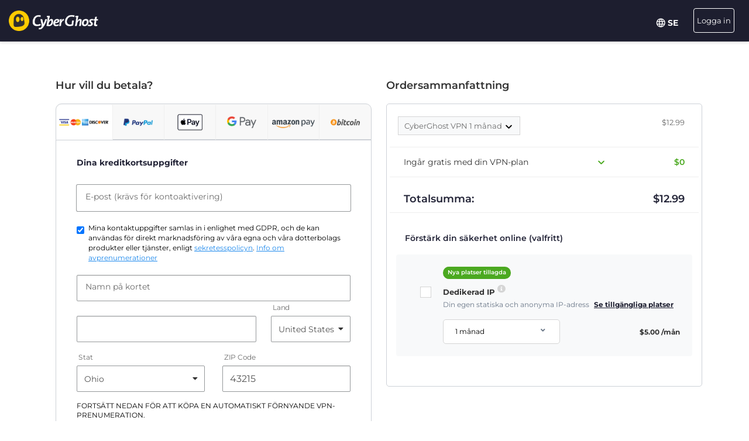

--- FILE ---
content_type: text/html; charset=UTF-8
request_url: https://www.cyberghostvpn.com/sv/buy-checkout/cyberghost-vpn-1?&aff_id=1008&brand=comparitech&source=hp&coupon=3Y3M&aff_sub4=3Y3M&aff_sub=Belgium&aff_sub2=list%2F&aff_sub5=cyberghost-vpn-1&conversionpoint=cyberghost-vpn-1
body_size: 45454
content:
<!DOCTYPE html>
<html lang="sv">
<head>
    <meta charset="utf-8">    <meta name="viewport" content="width=device-width, initial-scale=1.0">
    <title>
        Köp CyberGhost VPN med ett kreditkort eller PayPal    </title>
    <meta http-equiv="X-UA-Compatible" content="IE=edge" />
    <meta name="viewport" content="width=device-width, initial-scale=1.0, user-scalable=no" />
    <meta name="publisher" content="CyberGhost" />
    <meta name="charset" content="UTF-8" />
    <meta http-equiv="Content-Type" content="text/html; charset=UTF-8" />

    <!-- icons -->
    <meta name="apple-itunes-app" content="app-id=583009522">
    <meta name="google-play-app" content="app-id=de.mobileconcepts.cyberghost">
    <link rel="icon" type="image/png" href="/favicon-192x192.png?v=1" sizes="192x192">
    <link rel="icon" type="image/png" href="/favicon-160x160.png?v=1" sizes="160x160">
    <link rel="icon" type="image/png" href="/favicon-96x96.png?v=1" sizes="96x96">
    <link rel="icon" type="image/png" href="/favicon-16x16.png?v=1" sizes="16x16">
    <link rel="icon" type="image/png" href="/favicon-32x32.png?v=1" sizes="32x32">
    <link rel="apple-touch-icon" sizes="57x57" href="/apple-touch-icon-57x57.png?v=1">
    <link rel="apple-touch-icon" sizes="114x114" href="/apple-touch-icon-114x114.png?v=1">
    <link rel="apple-touch-icon" sizes="72x72" href="/apple-touch-icon-72x72.png?v=1">
    <link rel="apple-touch-icon" sizes="144x144" href="/apple-touch-icon-144x144.png?v=1">
    <link rel="apple-touch-icon" sizes="60x60" href="/apple-touch-icon-60x60.png?v=1">
    <link rel="apple-touch-icon" sizes="120x120" href="/apple-touch-icon-120x120.png?v=1">
    <link rel="apple-touch-icon" sizes="76x76" href="/apple-touch-icon-76x76.png?v=1">
    <link rel="apple-touch-icon" sizes="152x152" href="/apple-touch-icon-152x152.png?v=1">
    <link rel="apple-touch-icon" sizes="180x180" href="/apple-touch-icon-180x180.png?v=1">
    <meta name="msapplication-TileColor" content="#2d89ef">
    <meta name="msapplication-TileImage" content="/mstile-144x144.png?v=1">
    <link rel="canonical" href="https://www.cyberghostvpn.com/sv/buy-checkout" />
<link rel="alternate" hreflang="en" href="https://www.cyberghostvpn.com/buy-checkout/cyberghost-vpn-1" />
<link rel="alternate" hreflang="zh" href="https://www.cyberghostvpn.com/zh/buy-checkout/cyberghost-vpn-1" />
<link rel="alternate" hreflang="cs" href="https://www.cyberghostvpn.com/cs/buy-checkout/cyberghost-vpn-1" />
<link rel="alternate" hreflang="da" href="https://www.cyberghostvpn.com/da/buy-checkout/cyberghost-vpn-1" />
<link rel="alternate" hreflang="de" href="https://www.cyberghostvpn.com/de/kaufen-checkout/cyberghost-vpn-1" />
<link rel="alternate" hreflang="el" href="https://www.cyberghostvpn.com/el/buy-checkout/cyberghost-vpn-1" />
<link rel="alternate" hreflang="es" href="https://www.cyberghostvpn.com/es/buy-checkout/cyberghost-vpn-1" />
<link rel="alternate" hreflang="fi" href="https://www.cyberghostvpn.com/fi/buy-checkout/cyberghost-vpn-1" />
<link rel="alternate" hreflang="fr" href="https://www.cyberghostvpn.com/fr/acheter-checkout/cyberghost-vpn-1" />
<link rel="alternate" hreflang="id" href="https://www.cyberghostvpn.com/id/buy-checkout/cyberghost-vpn-1" />
<link rel="alternate" hreflang="it" href="https://www.cyberghostvpn.com/it/buy-checkout/cyberghost-vpn-1" />
<link rel="alternate" hreflang="ja" href="https://www.cyberghostvpn.com/ja/buy-checkout/cyberghost-vpn-1" />
<link rel="alternate" hreflang="ko" href="https://www.cyberghostvpn.com/ko/buy-checkout/cyberghost-vpn-1" />
<link rel="alternate" hreflang="hu" href="https://www.cyberghostvpn.com/hu/buy-checkout/cyberghost-vpn-1" />
<link rel="alternate" hreflang="nl" href="https://www.cyberghostvpn.com/nl/buy-checkout/cyberghost-vpn-1" />
<link rel="alternate" hreflang="nb" href="https://www.cyberghostvpn.com/nb/buy-checkout/cyberghost-vpn-1" />
<link rel="alternate" hreflang="pl" href="https://www.cyberghostvpn.com/pl/buy-checkout/cyberghost-vpn-1" />
<link rel="alternate" hreflang="pt" href="https://www.cyberghostvpn.com/pt/buy-checkout/cyberghost-vpn-1" />
<link rel="alternate" hreflang="ro" href="https://www.cyberghostvpn.com/ro/cumpara-checkout/cyberghost-vpn-1" />
<link rel="alternate" hreflang="ru" href="https://www.cyberghostvpn.com/ru/buy-checkout/cyberghost-vpn-1" />
<link rel="alternate" hreflang="sv" href="https://www.cyberghostvpn.com/sv/buy-checkout/cyberghost-vpn-1" />
<link rel="alternate" hreflang="tr" href="https://www.cyberghostvpn.com/tr/buy-checkout/cyberghost-vpn-1" />
<link rel="alternate" hreflang="vi" href="https://www.cyberghostvpn.com/vi/buy-checkout/cyberghost-vpn-1" />

    
    
    <meta property="og:image" content="https://www.cyberghostvpn.com/img/pages/shop/template/og-image.png"><meta property="og:image:secure_url" content="https://www.cyberghostvpn.com/img/pages/shop/template/og-image.png"><meta property="og:title" content="Skaffa CyberGhost&amp;nbsp;VPN"><meta property="og:description" content="Miljontals användare som vill skydda sin sekretess online, surfa anonymt och få åtkomst till blockerat innehåll använder och sätter tillit till CyberGhost&amp;nbsp;VPN. Ladda ner nu!"><meta name="description" content="Köp en VPN och skydda din digitala integritet. Alla VPN-planer inkluderar tillgång till CyberGhosts appar och funktioner och kommer med en 45-dagars pengarna-tillbaka-garanti.">
    <meta http-equiv="Content-Language" content="sv-SE" />

    
        
        <link href="https://www.googletagmanager.com/gtag/js?id=GTM-W7V2297" rel="preconnect">
    <link rel="dns-prefetch" href="https://www.googletagmanager.com/">

    <link rel="stylesheet" href="https://cdnjs.cloudflare.com/ajax/libs/font-awesome/5.10.2/css/all.min.css" integrity="sha256-zmfNZmXoNWBMemUOo1XUGFfc0ihGGLYdgtJS3KCr/l0=" crossorigin="anonymous" />

    <link rel="stylesheet" href="https://cdnjs.cloudflare.com/ajax/libs/twitter-bootstrap/3.3.7/css/bootstrap.min.css"/><link rel="stylesheet" href="https://cdnjs.cloudflare.com/ajax/libs/animate.css/3.7.0/animate.min.css"/>
    <style type="text/css">@font-face {font-family:Montserrat;font-style:normal;font-weight:300;src:url(/cf-fonts/s/montserrat/5.0.16/latin/300/normal.woff2);unicode-range:U+0000-00FF,U+0131,U+0152-0153,U+02BB-02BC,U+02C6,U+02DA,U+02DC,U+0304,U+0308,U+0329,U+2000-206F,U+2074,U+20AC,U+2122,U+2191,U+2193,U+2212,U+2215,U+FEFF,U+FFFD;font-display:swap;}@font-face {font-family:Montserrat;font-style:normal;font-weight:300;src:url(/cf-fonts/s/montserrat/5.0.16/latin-ext/300/normal.woff2);unicode-range:U+0100-02AF,U+0304,U+0308,U+0329,U+1E00-1E9F,U+1EF2-1EFF,U+2020,U+20A0-20AB,U+20AD-20CF,U+2113,U+2C60-2C7F,U+A720-A7FF;font-display:swap;}@font-face {font-family:Montserrat;font-style:normal;font-weight:300;src:url(/cf-fonts/s/montserrat/5.0.16/vietnamese/300/normal.woff2);unicode-range:U+0102-0103,U+0110-0111,U+0128-0129,U+0168-0169,U+01A0-01A1,U+01AF-01B0,U+0300-0301,U+0303-0304,U+0308-0309,U+0323,U+0329,U+1EA0-1EF9,U+20AB;font-display:swap;}@font-face {font-family:Montserrat;font-style:normal;font-weight:300;src:url(/cf-fonts/s/montserrat/5.0.16/cyrillic/300/normal.woff2);unicode-range:U+0301,U+0400-045F,U+0490-0491,U+04B0-04B1,U+2116;font-display:swap;}@font-face {font-family:Montserrat;font-style:normal;font-weight:300;src:url(/cf-fonts/s/montserrat/5.0.16/cyrillic-ext/300/normal.woff2);unicode-range:U+0460-052F,U+1C80-1C88,U+20B4,U+2DE0-2DFF,U+A640-A69F,U+FE2E-FE2F;font-display:swap;}@font-face {font-family:Montserrat;font-style:normal;font-weight:400;src:url(/cf-fonts/s/montserrat/5.0.16/cyrillic/400/normal.woff2);unicode-range:U+0301,U+0400-045F,U+0490-0491,U+04B0-04B1,U+2116;font-display:swap;}@font-face {font-family:Montserrat;font-style:normal;font-weight:400;src:url(/cf-fonts/s/montserrat/5.0.16/vietnamese/400/normal.woff2);unicode-range:U+0102-0103,U+0110-0111,U+0128-0129,U+0168-0169,U+01A0-01A1,U+01AF-01B0,U+0300-0301,U+0303-0304,U+0308-0309,U+0323,U+0329,U+1EA0-1EF9,U+20AB;font-display:swap;}@font-face {font-family:Montserrat;font-style:normal;font-weight:400;src:url(/cf-fonts/s/montserrat/5.0.16/cyrillic-ext/400/normal.woff2);unicode-range:U+0460-052F,U+1C80-1C88,U+20B4,U+2DE0-2DFF,U+A640-A69F,U+FE2E-FE2F;font-display:swap;}@font-face {font-family:Montserrat;font-style:normal;font-weight:400;src:url(/cf-fonts/s/montserrat/5.0.16/latin/400/normal.woff2);unicode-range:U+0000-00FF,U+0131,U+0152-0153,U+02BB-02BC,U+02C6,U+02DA,U+02DC,U+0304,U+0308,U+0329,U+2000-206F,U+2074,U+20AC,U+2122,U+2191,U+2193,U+2212,U+2215,U+FEFF,U+FFFD;font-display:swap;}@font-face {font-family:Montserrat;font-style:normal;font-weight:400;src:url(/cf-fonts/s/montserrat/5.0.16/latin-ext/400/normal.woff2);unicode-range:U+0100-02AF,U+0304,U+0308,U+0329,U+1E00-1E9F,U+1EF2-1EFF,U+2020,U+20A0-20AB,U+20AD-20CF,U+2113,U+2C60-2C7F,U+A720-A7FF;font-display:swap;}@font-face {font-family:Montserrat;font-style:normal;font-weight:600;src:url(/cf-fonts/s/montserrat/5.0.16/cyrillic/600/normal.woff2);unicode-range:U+0301,U+0400-045F,U+0490-0491,U+04B0-04B1,U+2116;font-display:swap;}@font-face {font-family:Montserrat;font-style:normal;font-weight:600;src:url(/cf-fonts/s/montserrat/5.0.16/cyrillic-ext/600/normal.woff2);unicode-range:U+0460-052F,U+1C80-1C88,U+20B4,U+2DE0-2DFF,U+A640-A69F,U+FE2E-FE2F;font-display:swap;}@font-face {font-family:Montserrat;font-style:normal;font-weight:600;src:url(/cf-fonts/s/montserrat/5.0.16/latin/600/normal.woff2);unicode-range:U+0000-00FF,U+0131,U+0152-0153,U+02BB-02BC,U+02C6,U+02DA,U+02DC,U+0304,U+0308,U+0329,U+2000-206F,U+2074,U+20AC,U+2122,U+2191,U+2193,U+2212,U+2215,U+FEFF,U+FFFD;font-display:swap;}@font-face {font-family:Montserrat;font-style:normal;font-weight:600;src:url(/cf-fonts/s/montserrat/5.0.16/latin-ext/600/normal.woff2);unicode-range:U+0100-02AF,U+0304,U+0308,U+0329,U+1E00-1E9F,U+1EF2-1EFF,U+2020,U+20A0-20AB,U+20AD-20CF,U+2113,U+2C60-2C7F,U+A720-A7FF;font-display:swap;}@font-face {font-family:Montserrat;font-style:normal;font-weight:600;src:url(/cf-fonts/s/montserrat/5.0.16/vietnamese/600/normal.woff2);unicode-range:U+0102-0103,U+0110-0111,U+0128-0129,U+0168-0169,U+01A0-01A1,U+01AF-01B0,U+0300-0301,U+0303-0304,U+0308-0309,U+0323,U+0329,U+1EA0-1EF9,U+20AB;font-display:swap;}@font-face {font-family:Montserrat;font-style:normal;font-weight:700;src:url(/cf-fonts/s/montserrat/5.0.16/cyrillic-ext/700/normal.woff2);unicode-range:U+0460-052F,U+1C80-1C88,U+20B4,U+2DE0-2DFF,U+A640-A69F,U+FE2E-FE2F;font-display:swap;}@font-face {font-family:Montserrat;font-style:normal;font-weight:700;src:url(/cf-fonts/s/montserrat/5.0.16/latin-ext/700/normal.woff2);unicode-range:U+0100-02AF,U+0304,U+0308,U+0329,U+1E00-1E9F,U+1EF2-1EFF,U+2020,U+20A0-20AB,U+20AD-20CF,U+2113,U+2C60-2C7F,U+A720-A7FF;font-display:swap;}@font-face {font-family:Montserrat;font-style:normal;font-weight:700;src:url(/cf-fonts/s/montserrat/5.0.16/vietnamese/700/normal.woff2);unicode-range:U+0102-0103,U+0110-0111,U+0128-0129,U+0168-0169,U+01A0-01A1,U+01AF-01B0,U+0300-0301,U+0303-0304,U+0308-0309,U+0323,U+0329,U+1EA0-1EF9,U+20AB;font-display:swap;}@font-face {font-family:Montserrat;font-style:normal;font-weight:700;src:url(/cf-fonts/s/montserrat/5.0.16/cyrillic/700/normal.woff2);unicode-range:U+0301,U+0400-045F,U+0490-0491,U+04B0-04B1,U+2116;font-display:swap;}@font-face {font-family:Montserrat;font-style:normal;font-weight:700;src:url(/cf-fonts/s/montserrat/5.0.16/latin/700/normal.woff2);unicode-range:U+0000-00FF,U+0131,U+0152-0153,U+02BB-02BC,U+02C6,U+02DA,U+02DC,U+0304,U+0308,U+0329,U+2000-206F,U+2074,U+20AC,U+2122,U+2191,U+2193,U+2212,U+2215,U+FEFF,U+FFFD;font-display:swap;}@font-face {font-family:Montserrat;font-style:normal;font-weight:800;src:url(/cf-fonts/s/montserrat/5.0.16/vietnamese/800/normal.woff2);unicode-range:U+0102-0103,U+0110-0111,U+0128-0129,U+0168-0169,U+01A0-01A1,U+01AF-01B0,U+0300-0301,U+0303-0304,U+0308-0309,U+0323,U+0329,U+1EA0-1EF9,U+20AB;font-display:swap;}@font-face {font-family:Montserrat;font-style:normal;font-weight:800;src:url(/cf-fonts/s/montserrat/5.0.16/cyrillic-ext/800/normal.woff2);unicode-range:U+0460-052F,U+1C80-1C88,U+20B4,U+2DE0-2DFF,U+A640-A69F,U+FE2E-FE2F;font-display:swap;}@font-face {font-family:Montserrat;font-style:normal;font-weight:800;src:url(/cf-fonts/s/montserrat/5.0.16/latin/800/normal.woff2);unicode-range:U+0000-00FF,U+0131,U+0152-0153,U+02BB-02BC,U+02C6,U+02DA,U+02DC,U+0304,U+0308,U+0329,U+2000-206F,U+2074,U+20AC,U+2122,U+2191,U+2193,U+2212,U+2215,U+FEFF,U+FFFD;font-display:swap;}@font-face {font-family:Montserrat;font-style:normal;font-weight:800;src:url(/cf-fonts/s/montserrat/5.0.16/cyrillic/800/normal.woff2);unicode-range:U+0301,U+0400-045F,U+0490-0491,U+04B0-04B1,U+2116;font-display:swap;}@font-face {font-family:Montserrat;font-style:normal;font-weight:800;src:url(/cf-fonts/s/montserrat/5.0.16/latin-ext/800/normal.woff2);unicode-range:U+0100-02AF,U+0304,U+0308,U+0329,U+1E00-1E9F,U+1EF2-1EFF,U+2020,U+20A0-20AB,U+20AD-20CF,U+2113,U+2C60-2C7F,U+A720-A7FF;font-display:swap;}</style>

        <link rel="stylesheet" href="https://assets.cyberghostvpn.com/css/cd448680f3177674a625b4c6cc50c3ff9aa5c917d70d940eda5a9ecc4111cea1.css?v=3.242.0"/>    <script src='https://cdnjs.cloudflare.com/ajax/libs/jquery/3.0.0/jquery.min.js' charset='utf-8'></script>
        <script>jQuery.event.special.touchstart={setup:function(t,e,s){this.addEventListener("touchstart",s,{passive:!0})}};</script>
    

<script>
    dataLayer = [{
        'project': 'www',
        'build': '3.242.0',
        'environment': 'production',
        'locale': 'sv',
        'currency': 'USD',
        'pageName' : 'www_checkout',
        'visitorId' : 'fc89fea0efac887bf49db2731cbea7a20bbf7b15f945fa4af1f76d9d0cae250d',
        'tracking' : {"lp":"www_","conversionpoint":"cyberghost-vpn-1","initial_conversionpoint":"cyberghost-vpn-1","coupon":"3Y3M"},
        'cfCountry' : 'US',
        //VWO
        'CampaignId': 0,
        'VariationId': 0,
        'CampaignName': 0,
        'VariationName': 0,
        'instanceRegion' : 'cg_usw1',
        'instanceId': 'cg_6949e0942b6fd',
        'InitialStartTime' : 1768841403,
        'internalAccount' : false,
        'selected_product_id' : '50267',
        'selected_months_sold' :'1',
        'selected_gross_revenue' : '11.1714',
        'logged_in': 'false',
        'prev_page': '/',
        'scroll_depth_prev_page': '0'
    }];
</script>

<script>
    window.CONFIG = window.CONFIG || {};
    window.CONFIG.country = "US";
    window.CONFIG.currency = 'USD';
    window.CONFIG.products = JSON.parse('{"coupon":{"id":"50346","slug":"cyberghost-vpn-4","interval":"39","runtime":"36","prices":{"usd":"2.29","eur":"2.11","gbp":"1.79","chf":"2.11","aud":"3.29","jpy":"320","brl":"11.99","inr":"170","krw":"2750","rub":"170"},"totalPrice":{"usd":"89.31","eur":"82.29","gbp":"69.81","chf":"82.29","aud":"128.31","jpy":"12480","brl":"467.61","inr":"6630","krw":"107250","rub":"6630"},"features":{"pcloud":true,"restoro":true,"nospy":true}},"left":{"id":"50267","slug":"cyberghost-vpn-1","interval":"1","runtime":"1","prices":{"usd":"12.99","eur":"12.65","gbp":"10.89","chf":"12.65","aud":"18.79","jpy":"1790","brl":"71.85","inr":"965","krw":"15300","rub":"950"},"features":[]},"middle":{"id":"50344","slug":"cyberghost-vpn-2","interval":"12","runtime":"12","prices":{"usd":"4.29","eur":"3.97","gbp":"3.29","chf":"3.97","aud":"6.15","jpy":"590","brl":"22.65","inr":"320","krw":"5150","rub":"325"},"features":{"nospy":true,"restoro":true,"pcloud":true}},"right":{"id":"50345","slug":"cyberghost-vpn-3","interval":"24","runtime":"24","prices":{"usd":"3.25","eur":"3.12","gbp":"2.75","chf":"3.12","aud":"4.69","jpy":"450","brl":"17.20","inr":"245","krw":"3900","rub":"245"},"features":{"nospy":true,"restoro":true,"pcloud":true}},"globalDefault":{"id":"10248","slug":"cyberghost-vpn-5","interval":"12","prices":{"eur":"4.15","usd":"4.15","chf":"4.75","aud":"5.66","gbp":"3.75","jpy":"455","rub":"272.5","inr":"289","brl":"16.5","krw":"4994"},"features":{"nospy":false}},"globalNospy":{"id":"10247","slug":"cyberghost-vpn-6","interval":"12","prices":{"eur":"4.99","usd":"4.99","chf":"5.66","aud":"6.75","gbp":"4.49","jpy":"545","rub":"274.5","inr":"347","brl":"19.5","krw":"5995"},"features":{"nospy":true}},"trial7days":{"id":"10266","slug":"cyberghost-vpn-trial","interval":"12","prices":{"eur":"5.25","usd":"5.25","chf":"5.95","aud":"7.25","gbp":"4.75","jpy":"575","rub":"344","inr":"364.5","brl":"20.5","krw":"6305"},"features":[]}}');
    window.CONFIG.upsell = false;
    window.CONFIG.locale = "sv";
    window.CONFIG.language = "sv";
    window.CONFIG.page_id = "slug_buy_checkout_1";

    window.CONFIG.cookieprefix = "cg_";
    window.CONFIG.cookiedomain = ".cyberghostvpn.com";

    window.CONFIG.dynamicPrice = "$51.48";
    window.CONFIG.dynamicDiscount = "82";
    window.CONFIG.dynamicMonthlyPrice = '$<span class="price">2.29</span>';
    window.CONFIG.dynamicMonthlyPriceCurrency = "$";

    window.CONFIG.pageName = 'www_checkout';

        window.account = false;
    </script>
<script type="text/javascript">

    window.ALOOMA_CUSTOM_LIB_URL = "https://assets.cyberghostvpn.com/js/alooma/alooma-latest.min.js?v=3.242.0";

    (function(e,b){if(!b.__SV){var a,f,i,g;
        window.alooma=b;
        b._i=[];
        b.init=function(a,e,d){function f(b,h){var a=h.split("."); 2==a.length&&(b=b[a[0]],h=a[1]); b[h]=function(){b.push([h].concat(Array.prototype.slice.call(arguments,0)))}}var c=b; "undefined"!==typeof d?c=b[d]=[]:d="alooma";
            c.people=c.people||[];
            c.toString=function(b){var a="alooma";
                "alooma"!==d&&(a+="."+d);
                b||(a+=" (stub)");
                return a};
            c.people.toString=function(){return c.toString(1)+".people (stub)"};
            i="disable time_event track track_custom_event track_pageview track_links track_forms register register_once alias unregister identify name_tag set_config people.set people.set_once people.increment people.append people.union people.track_charge people.clear_charges people.delete_user".split(" ");
            for(g=0; g<i.length; g++)f(c,i[g]);
            b._i.push([a,e,d])};
        b.__SV=1.2;
        a=e.createElement("script");
        a.type="text/javascript";
        a.async=!0;
        a.src="undefined"!==typeof ALOOMA_CUSTOM_LIB_URL?ALOOMA_CUSTOM_LIB_URL:"file:"===e.location.protocol&&"//cdn.alooma.com/libs/alooma-latest.min.js".match(/^\/\//)?"https://cdn.alooma.com/libs/alooma-latest.min.js":"//cdn.alooma.com/libs/alooma-latest.min.js"; f=e.getElementsByTagName("script")[0];
        f.parentNode.insertBefore(a,f)}})(document,window.alooma||[]);
    alooma.init("Q3liZXJnaG9zdFZQTg==", {"api_host":"https://kapetracking.com/jssdk"},"iknowlogy");


</script>
<script>
    window.feedbackUri = '/feedback';
    window.feedbackParams = [];
    window.feedbackReady = false;

    window.feedbackCallbacks = window.feedbackCallbacks || [];

    window.distinctId = 'B15C42C9-FAFC-471B-BCEE-1C4E9652FF91';
    function addToResult(result, add) {
        result = result || {};
        add = add || {};
        for(var k in add){
            if(add.hasOwnProperty(k)){
                result[k]=add[k];
            }
        }
        return result;
    }

    (function(window, $) {
        initFeedback(window.distinctId);

        window.Feedback = window.Feedback || {};
        window.Feedback.update = function(additionalParams, callback) {
            additionalParams = additionalParams || {};
            var distinct_id = window.distinctId || false;
            var feedbackUri = window.feedbackUri || false;
            if(feedbackUri) {
                if(distinct_id) {
                    if(feedbackUri.indexOf('?')!==-1) {
                        feedbackUri += '&';
                    }
                    else {
                        feedbackUri += '?';
                    }
                    feedbackUri += 'distinct_id='+distinct_id;
                }
            }
            console.log("Feedback.update: ",feedbackUri);
            updateFeedback(feedbackUri, additionalParams, callback);
        };
        window.Feedback.fetch = function(callback) {
            var distinct_id = window.distinctId || false;
            var feedbackUri = window.feedbackUri || false;
            if(feedbackUri) {
                if(distinct_id) {
                    if(feedbackUri.indexOf('?')!==-1) {
                        feedbackUri += '&';
                    }
                    else {
                        feedbackUri += '?';
                    }
                    feedbackUri += 'distinct_id='+distinct_id;
                }
            }
            console.log("Feedback.update: ",feedbackUri);
            updateFeedback(feedbackUri, callback);
        };

        // add feedback to elastic
        window.Feedback.pushToElastic = function (params) {
            window.dataLayer = window.dataLayer || [];
            window.dataLayer.push(params);
        };

        function initFeedback(distinct_id) {
            distinct_id = distinct_id || false;
            var feedbackUri = window.feedbackUri;
            if(distinct_id) {
                if(feedbackUri.indexOf('?')!==-1) {
                    feedbackUri += '&';
                }
                else {
                    feedbackUri += '?';
                }
                feedbackUri += 'distinct_id='+distinct_id;
            }
            //console.log("initFeedback: ",feedbackUri);
            //create/update feedback id
            updateFeedback(feedbackUri);
        }
        function updateFeedback(feedbackUri, params, callback) {
            //console.log("updateFeedback: ",feedbackUri);
            callback = callback || function(clickId) {};
            if(!feedbackUri || !feedbackUri.length) {
                callback.call(this,[null]);
                return false;
            }
            params = params || {};
            //console.log("params: ",params);
            params['language'] = window.locale;
            params = addToResult(params, window.feedbackParams);
            // if(additionalParams) {
            //     var params = [];
            //     for(var i in additionalParams) {
            //         params.push(encodeURIComponent(i)+'='+encodeURIComponent(additionalParams[i]));
            //     }
            //     if(params && params.length) {
            //         if(feedbackUri.indexOf('?')!==-1) {
            //             feedbackUri += '&';
            //         }
            //         else {
            //             feedbackUri += '?';
            //         }
            //         feedbackUri += params.join('&');
            //     }
            // }
            //create/update feedback id
            $(function() {
                $.ajax({
                    method: 'POST',
                    url: feedbackUri,
                    data: params,
                    cache: false,
                    withCredentials: true,
                    timeout: 30000, // sets timeout to 3 seconds
                    success: function(data) {
                        console.log("initFeedback: ",data);
                        if(data && data.hasOwnProperty('clickId')) {
                            window.clickId = data.clickId;

                            // if(data.clickData && data.clickData.distinct_id && window.mixpanel) {
                            //     window.mixpanel.identify(data.clickData.distinct_id);
                            // }

                            window.dataLayer = window.dataLayer || [];
                            window.dataLayer.push({
                                event: 'feedback_init',
                                clickId: data.clickId,
                                clickData: data.clickData || {}
                            });
                        }
                        window.feedbackReady = true;

                        for (var i = 0; i < window.feedbackCallbacks.length; ++i) {
                            try {
                                window.feedbackCallbacks[i](data.clickId, data.clickData);
                            } catch (err) {}
                        }
                        callback.call(this,[data.clickId, data.clickData]);
                    },
                    error: function(error) {
                        console.log("initFeedback: ",error);
                        window.feedbackReady = true;

                        for (var i = 0; i < window.feedbackCallbacks.length; ++i) {
                            try {
                                window.feedbackCallbacks[i](false);
                            } catch (err) {}
                        }
                        callback.call(this,[null]);
                    }
                });
            });
        }
        function fetchFeedback(feedbackUri, callback) {
            console.log("fetchFeedback: ",feedbackUri);
            callback = callback || function(clickId) {};
            if(!feedbackUri || !feedbackUri.length) {
                callback.call(this,[null]);
                return false;
            }
            //create/update feedback id
            $(function() {
                $.ajax({
                    method: 'get',
                    url: feedbackUri,
                    data: {},
                    cache: false,
                    withCredentials: true,
                    timeout: 3000, // sets timeout to 3 seconds
                    success: function(data) {
                        console.log("fetchFeedback: ",data);
                        if(data && data.hasOwnProperty('clickId')) {
                            window.clickId = data.clickId;
                        }
                        callback.call(this,[data.clickId]);
                    },
                    error: function(error) {
                        console.log("fetchFeedback: ",error);
                        callback.call(this,[null]);
                    }
                });
            });
        }
    })(window, $);
</script>

    <script src="/js/alooma-wrapper.js"></script>

    </head>
<body class="sv _3Y3M">
    




<div class="exposed-bar d-none " >

    <a class="client-info hidden no-link" href='javascript:;' title='' >

        <!-- Location -->
                        
        <!-- Your IP -->
                    <span><span class='.label'>DIN IP:</span> <strong class="js-client-ip">3.131.95.254</strong></span>
        
        <!-- Your Company -->

                    <!-- <span class="hidden-xs visitor-company" style="display: none"><span class='.label'>:</span> <strong class="js-client-business">AMAZON-02</strong></span> -->
        
                    <!-- <span class="hidden-xs visitor-company"><span class='.label'>:</span> <strong class="js-client-business">AMAZON-02</strong></span> -->
        

        <!-- Status (Exposed / Protected) -->
                    <span><span class='.label'>Din status:</span> <strong class="js-client-exposed"><span class='status exposed'>EXPONERAD <i class='fa fa-exclamation-triangle hidden-xs '></i></span></strong></span>
        

    </a>



</div>
<!-- Main Menu - October 2021 -->





<!-- navbar-fixed-top -->
<nav class="main-menu mod-2021 navbar navbar-default sv navbar-darkblue" role="navigation">

        <div class="container-fluid">

        <!-- brand -->
        <div class="navbar-header pull-left">
            <a class="navbar-brand" href="/sv/">
                <img class='cg-logo' src="/img/element/main-menu/cyberghost_menu_logo_dark@2x.png" alt="CyberGhost VPN" width="437" height="100">
            </a>
        </div>


        <!-- non collapsible items  -->
        <div class="navbar-sticky pull-right">

            <div class='country-selection-exposed-bar mobile-country-selection' >
                <ul class='nav'>
                    <li class="menu-item menu-country pull-left " >
                        <a href="#" id="dropdown-languages" class="dropdown-toggle menu-link menu-country-sel" data-toggle="dropdown" aria-haspopup="true" aria-expanded="false"><img src='/img/globe-lang-v2.svg' width='16' height='16' class='mr-2'></span>&nbsp;<span>SE&nbsp;</span></a>
                        <ul class="dropdown-menu dropdown-menu-right" id="dropdown-lang">
                                                            <li><a href="/buy-checkout/cyberghost-vpn-1?&amp;aff_id=1008&amp;brand=comparitech&amp;source=hp&amp;coupon=3Y3M&amp;aff_sub4=3Y3M&amp;aff_sub=Belgium&amp;aff_sub2=list%2F&amp;aff_sub5=cyberghost-vpn-1&amp;conversionpoint=cyberghost-vpn-1"><span>English</span></a></li>
                                                            <li><a href="/zh/buy-checkout/cyberghost-vpn-1?&amp;aff_id=1008&amp;brand=comparitech&amp;source=hp&amp;coupon=3Y3M&amp;aff_sub4=3Y3M&amp;aff_sub=Belgium&amp;aff_sub2=list%2F&amp;aff_sub5=cyberghost-vpn-1&amp;conversionpoint=cyberghost-vpn-1"><span>简体中文</span></a></li>
                                                            <li><a href="/cs/buy-checkout/cyberghost-vpn-1?&amp;aff_id=1008&amp;brand=comparitech&amp;source=hp&amp;coupon=3Y3M&amp;aff_sub4=3Y3M&amp;aff_sub=Belgium&amp;aff_sub2=list%2F&amp;aff_sub5=cyberghost-vpn-1&amp;conversionpoint=cyberghost-vpn-1"><span>Čeština</span></a></li>
                                                            <li><a href="/da/buy-checkout/cyberghost-vpn-1?&amp;aff_id=1008&amp;brand=comparitech&amp;source=hp&amp;coupon=3Y3M&amp;aff_sub4=3Y3M&amp;aff_sub=Belgium&amp;aff_sub2=list%2F&amp;aff_sub5=cyberghost-vpn-1&amp;conversionpoint=cyberghost-vpn-1"><span>Dansk</span></a></li>
                                                            <li><a href="/de/kaufen-checkout/cyberghost-vpn-1?&amp;aff_id=1008&amp;brand=comparitech&amp;source=hp&amp;coupon=3Y3M&amp;aff_sub4=3Y3M&amp;aff_sub=Belgium&amp;aff_sub2=list%2F&amp;aff_sub5=cyberghost-vpn-1&amp;conversionpoint=cyberghost-vpn-1"><span>Deutsch</span></a></li>
                                                            <li><a href="/el/buy-checkout/cyberghost-vpn-1?&amp;aff_id=1008&amp;brand=comparitech&amp;source=hp&amp;coupon=3Y3M&amp;aff_sub4=3Y3M&amp;aff_sub=Belgium&amp;aff_sub2=list%2F&amp;aff_sub5=cyberghost-vpn-1&amp;conversionpoint=cyberghost-vpn-1"><span>Ελληνικά</span></a></li>
                                                            <li><a href="/es/buy-checkout/cyberghost-vpn-1?&amp;aff_id=1008&amp;brand=comparitech&amp;source=hp&amp;coupon=3Y3M&amp;aff_sub4=3Y3M&amp;aff_sub=Belgium&amp;aff_sub2=list%2F&amp;aff_sub5=cyberghost-vpn-1&amp;conversionpoint=cyberghost-vpn-1"><span>Español</span></a></li>
                                                            <li><a href="/fi/buy-checkout/cyberghost-vpn-1?&amp;aff_id=1008&amp;brand=comparitech&amp;source=hp&amp;coupon=3Y3M&amp;aff_sub4=3Y3M&amp;aff_sub=Belgium&amp;aff_sub2=list%2F&amp;aff_sub5=cyberghost-vpn-1&amp;conversionpoint=cyberghost-vpn-1"><span>Finnish</span></a></li>
                                                            <li><a href="/fr/acheter-checkout/cyberghost-vpn-1?&amp;aff_id=1008&amp;brand=comparitech&amp;source=hp&amp;coupon=3Y3M&amp;aff_sub4=3Y3M&amp;aff_sub=Belgium&amp;aff_sub2=list%2F&amp;aff_sub5=cyberghost-vpn-1&amp;conversionpoint=cyberghost-vpn-1"><span>Français</span></a></li>
                                                            <li><a href="/id/buy-checkout/cyberghost-vpn-1?&amp;aff_id=1008&amp;brand=comparitech&amp;source=hp&amp;coupon=3Y3M&amp;aff_sub4=3Y3M&amp;aff_sub=Belgium&amp;aff_sub2=list%2F&amp;aff_sub5=cyberghost-vpn-1&amp;conversionpoint=cyberghost-vpn-1"><span>Indonesian</span></a></li>
                                                            <li><a href="/it/buy-checkout/cyberghost-vpn-1?&amp;aff_id=1008&amp;brand=comparitech&amp;source=hp&amp;coupon=3Y3M&amp;aff_sub4=3Y3M&amp;aff_sub=Belgium&amp;aff_sub2=list%2F&amp;aff_sub5=cyberghost-vpn-1&amp;conversionpoint=cyberghost-vpn-1"><span>Italiano</span></a></li>
                                                            <li><a href="/ja/buy-checkout/cyberghost-vpn-1?&amp;aff_id=1008&amp;brand=comparitech&amp;source=hp&amp;coupon=3Y3M&amp;aff_sub4=3Y3M&amp;aff_sub=Belgium&amp;aff_sub2=list%2F&amp;aff_sub5=cyberghost-vpn-1&amp;conversionpoint=cyberghost-vpn-1"><span>日本語</span></a></li>
                                                            <li><a href="/ko/buy-checkout/cyberghost-vpn-1?&amp;aff_id=1008&amp;brand=comparitech&amp;source=hp&amp;coupon=3Y3M&amp;aff_sub4=3Y3M&amp;aff_sub=Belgium&amp;aff_sub2=list%2F&amp;aff_sub5=cyberghost-vpn-1&amp;conversionpoint=cyberghost-vpn-1"><span>한국어</span></a></li>
                                                            <li><a href="/hu/buy-checkout/cyberghost-vpn-1?&amp;aff_id=1008&amp;brand=comparitech&amp;source=hp&amp;coupon=3Y3M&amp;aff_sub4=3Y3M&amp;aff_sub=Belgium&amp;aff_sub2=list%2F&amp;aff_sub5=cyberghost-vpn-1&amp;conversionpoint=cyberghost-vpn-1"><span>Magyar</span></a></li>
                                                            <li><a href="/nl/buy-checkout/cyberghost-vpn-1?&amp;aff_id=1008&amp;brand=comparitech&amp;source=hp&amp;coupon=3Y3M&amp;aff_sub4=3Y3M&amp;aff_sub=Belgium&amp;aff_sub2=list%2F&amp;aff_sub5=cyberghost-vpn-1&amp;conversionpoint=cyberghost-vpn-1"><span>Nederlands</span></a></li>
                                                            <li><a href="/nb/buy-checkout/cyberghost-vpn-1?&amp;aff_id=1008&amp;brand=comparitech&amp;source=hp&amp;coupon=3Y3M&amp;aff_sub4=3Y3M&amp;aff_sub=Belgium&amp;aff_sub2=list%2F&amp;aff_sub5=cyberghost-vpn-1&amp;conversionpoint=cyberghost-vpn-1"><span>Norsk</span></a></li>
                                                            <li><a href="/pl/buy-checkout/cyberghost-vpn-1?&amp;aff_id=1008&amp;brand=comparitech&amp;source=hp&amp;coupon=3Y3M&amp;aff_sub4=3Y3M&amp;aff_sub=Belgium&amp;aff_sub2=list%2F&amp;aff_sub5=cyberghost-vpn-1&amp;conversionpoint=cyberghost-vpn-1"><span>Polski</span></a></li>
                                                            <li><a href="/pt/buy-checkout/cyberghost-vpn-1?&amp;aff_id=1008&amp;brand=comparitech&amp;source=hp&amp;coupon=3Y3M&amp;aff_sub4=3Y3M&amp;aff_sub=Belgium&amp;aff_sub2=list%2F&amp;aff_sub5=cyberghost-vpn-1&amp;conversionpoint=cyberghost-vpn-1"><span>Português</span></a></li>
                                                            <li><a href="/ro/cumpara-checkout/cyberghost-vpn-1?&amp;aff_id=1008&amp;brand=comparitech&amp;source=hp&amp;coupon=3Y3M&amp;aff_sub4=3Y3M&amp;aff_sub=Belgium&amp;aff_sub2=list%2F&amp;aff_sub5=cyberghost-vpn-1&amp;conversionpoint=cyberghost-vpn-1"><span>Română</span></a></li>
                                                            <li><a href="/ru/buy-checkout/cyberghost-vpn-1?&amp;aff_id=1008&amp;brand=comparitech&amp;source=hp&amp;coupon=3Y3M&amp;aff_sub4=3Y3M&amp;aff_sub=Belgium&amp;aff_sub2=list%2F&amp;aff_sub5=cyberghost-vpn-1&amp;conversionpoint=cyberghost-vpn-1"><span>Pусский</span></a></li>
                                                            <li><a href="/sv/buy-checkout/cyberghost-vpn-1?&amp;aff_id=1008&amp;brand=comparitech&amp;source=hp&amp;coupon=3Y3M&amp;aff_sub4=3Y3M&amp;aff_sub=Belgium&amp;aff_sub2=list%2F&amp;aff_sub5=cyberghost-vpn-1&amp;conversionpoint=cyberghost-vpn-1"><span>Svenska</span></a></li>
                                                            <li><a href="/tr/buy-checkout/cyberghost-vpn-1?&amp;aff_id=1008&amp;brand=comparitech&amp;source=hp&amp;coupon=3Y3M&amp;aff_sub4=3Y3M&amp;aff_sub=Belgium&amp;aff_sub2=list%2F&amp;aff_sub5=cyberghost-vpn-1&amp;conversionpoint=cyberghost-vpn-1"><span>Türkçe</span></a></li>
                                                            <li><a href="/vi/buy-checkout/cyberghost-vpn-1?&amp;aff_id=1008&amp;brand=comparitech&amp;source=hp&amp;coupon=3Y3M&amp;aff_sub4=3Y3M&amp;aff_sub=Belgium&amp;aff_sub2=list%2F&amp;aff_sub5=cyberghost-vpn-1&amp;conversionpoint=cyberghost-vpn-1"><span>Vietnamese</span></a></li>
                                                    </ul>
                    </li>
                </ul>
            </div>
            <!-- mobile toggle bucatton -->

            <button type="button" class="btn-menu-icon btn-close d-none"
                    style="
                        background-color: transparent;
                        border: none;
                        transition: opacity 0.3s;
                        padding: 6px;
                        margin-top: 10px;
                        margin-right: 10px;">
                <img src="/img/element/main-menu/btn-close.svg" alt="Close" />
            </button>
            <button type="button" class="navbar-toggle burger-menu-icon hidden">
                <span class="sr-only">Växla navigering</span>
                <span class="icon-bar"></span>
                <span class="icon-bar"></span>
                <span class="icon-bar"></span>
                <span class="icon-bar"></span>
            </button>

            <ul class="nav navbar-nav new-login">

                                                            <!-- Log in  -->
                        <li class='menu-item' title="Logga in">
                            <!--                                -->                                                        <a data-toggle="modal" data-target="#login-shop" class="js-login menu-line-btn white white-login " >
                                Logga in                            </a>
                        </li>
                                                </ul>
        </div>


        <!-- collapsible items  -->

        <div class="collapse navbar-collapse navbar-left" id="main-navbar-collapse">

            <ul class="nav navbar-nav">


                <!-- What Is VPN -->
                

                <!-- VPN Apps -->
                

                <!-- Security Products -->
                

                <!-- Servers -->
                

                <!-- no separator on pricing -->
<!--                --><!--                    <li class='separator'><div></div></li>-->
<!--                -->

                    





                <!-- Pricing -->
                
                <!-- Privacy Hub (EN only) -->
                
                <!-- Help -->
                
            </ul>

        </div> <!-- collapse -->


        <!-- DUPLICATED (in mobile menu): Right side buttons (collapsible): Log Out / Log In, Refer a Friend, Buy Now, My Account -->
        <!--        -->        <div class="collapse navbar-collapse navbar-right" id="main-navbar-collapse">

            <ul class="nav navbar-nav">
                <li>
                    <div class='country-selection-exposed-bar' >
                        <ul class='nav' tabindex="0">
                            <li class="menu-item menu-country pull-left">
                                <a href="#" id="dropdown-languages" class="dropdown-toggle menu-link menu-country-sel" data-toggle="dropdown" aria-haspopup="true" aria-expanded="false"><img src='/img/globe-lang-v2.svg' width='16' height='16' class='mr-2'></span>&nbsp;<span>SE&nbsp;</span></a>
                                <ul class="dropdown-menu dropdown-menu-right" id="dropdown-lang">
                                                                            <li><a href="/buy-checkout/cyberghost-vpn-1?&amp;aff_id=1008&amp;brand=comparitech&amp;source=hp&amp;coupon=3Y3M&amp;aff_sub4=3Y3M&amp;aff_sub=Belgium&amp;aff_sub2=list%2F&amp;aff_sub5=cyberghost-vpn-1&amp;conversionpoint=cyberghost-vpn-1"><span>English</span></a></li>
                                                                            <li><a href="/zh/buy-checkout/cyberghost-vpn-1?&amp;aff_id=1008&amp;brand=comparitech&amp;source=hp&amp;coupon=3Y3M&amp;aff_sub4=3Y3M&amp;aff_sub=Belgium&amp;aff_sub2=list%2F&amp;aff_sub5=cyberghost-vpn-1&amp;conversionpoint=cyberghost-vpn-1"><span>简体中文</span></a></li>
                                                                            <li><a href="/cs/buy-checkout/cyberghost-vpn-1?&amp;aff_id=1008&amp;brand=comparitech&amp;source=hp&amp;coupon=3Y3M&amp;aff_sub4=3Y3M&amp;aff_sub=Belgium&amp;aff_sub2=list%2F&amp;aff_sub5=cyberghost-vpn-1&amp;conversionpoint=cyberghost-vpn-1"><span>Čeština</span></a></li>
                                                                            <li><a href="/da/buy-checkout/cyberghost-vpn-1?&amp;aff_id=1008&amp;brand=comparitech&amp;source=hp&amp;coupon=3Y3M&amp;aff_sub4=3Y3M&amp;aff_sub=Belgium&amp;aff_sub2=list%2F&amp;aff_sub5=cyberghost-vpn-1&amp;conversionpoint=cyberghost-vpn-1"><span>Dansk</span></a></li>
                                                                            <li><a href="/de/kaufen-checkout/cyberghost-vpn-1?&amp;aff_id=1008&amp;brand=comparitech&amp;source=hp&amp;coupon=3Y3M&amp;aff_sub4=3Y3M&amp;aff_sub=Belgium&amp;aff_sub2=list%2F&amp;aff_sub5=cyberghost-vpn-1&amp;conversionpoint=cyberghost-vpn-1"><span>Deutsch</span></a></li>
                                                                            <li><a href="/el/buy-checkout/cyberghost-vpn-1?&amp;aff_id=1008&amp;brand=comparitech&amp;source=hp&amp;coupon=3Y3M&amp;aff_sub4=3Y3M&amp;aff_sub=Belgium&amp;aff_sub2=list%2F&amp;aff_sub5=cyberghost-vpn-1&amp;conversionpoint=cyberghost-vpn-1"><span>Ελληνικά</span></a></li>
                                                                            <li><a href="/es/buy-checkout/cyberghost-vpn-1?&amp;aff_id=1008&amp;brand=comparitech&amp;source=hp&amp;coupon=3Y3M&amp;aff_sub4=3Y3M&amp;aff_sub=Belgium&amp;aff_sub2=list%2F&amp;aff_sub5=cyberghost-vpn-1&amp;conversionpoint=cyberghost-vpn-1"><span>Español</span></a></li>
                                                                            <li><a href="/fi/buy-checkout/cyberghost-vpn-1?&amp;aff_id=1008&amp;brand=comparitech&amp;source=hp&amp;coupon=3Y3M&amp;aff_sub4=3Y3M&amp;aff_sub=Belgium&amp;aff_sub2=list%2F&amp;aff_sub5=cyberghost-vpn-1&amp;conversionpoint=cyberghost-vpn-1"><span>Finnish</span></a></li>
                                                                            <li><a href="/fr/acheter-checkout/cyberghost-vpn-1?&amp;aff_id=1008&amp;brand=comparitech&amp;source=hp&amp;coupon=3Y3M&amp;aff_sub4=3Y3M&amp;aff_sub=Belgium&amp;aff_sub2=list%2F&amp;aff_sub5=cyberghost-vpn-1&amp;conversionpoint=cyberghost-vpn-1"><span>Français</span></a></li>
                                                                            <li><a href="/id/buy-checkout/cyberghost-vpn-1?&amp;aff_id=1008&amp;brand=comparitech&amp;source=hp&amp;coupon=3Y3M&amp;aff_sub4=3Y3M&amp;aff_sub=Belgium&amp;aff_sub2=list%2F&amp;aff_sub5=cyberghost-vpn-1&amp;conversionpoint=cyberghost-vpn-1"><span>Indonesian</span></a></li>
                                                                            <li><a href="/it/buy-checkout/cyberghost-vpn-1?&amp;aff_id=1008&amp;brand=comparitech&amp;source=hp&amp;coupon=3Y3M&amp;aff_sub4=3Y3M&amp;aff_sub=Belgium&amp;aff_sub2=list%2F&amp;aff_sub5=cyberghost-vpn-1&amp;conversionpoint=cyberghost-vpn-1"><span>Italiano</span></a></li>
                                                                            <li><a href="/ja/buy-checkout/cyberghost-vpn-1?&amp;aff_id=1008&amp;brand=comparitech&amp;source=hp&amp;coupon=3Y3M&amp;aff_sub4=3Y3M&amp;aff_sub=Belgium&amp;aff_sub2=list%2F&amp;aff_sub5=cyberghost-vpn-1&amp;conversionpoint=cyberghost-vpn-1"><span>日本語</span></a></li>
                                                                            <li><a href="/ko/buy-checkout/cyberghost-vpn-1?&amp;aff_id=1008&amp;brand=comparitech&amp;source=hp&amp;coupon=3Y3M&amp;aff_sub4=3Y3M&amp;aff_sub=Belgium&amp;aff_sub2=list%2F&amp;aff_sub5=cyberghost-vpn-1&amp;conversionpoint=cyberghost-vpn-1"><span>한국어</span></a></li>
                                                                            <li><a href="/hu/buy-checkout/cyberghost-vpn-1?&amp;aff_id=1008&amp;brand=comparitech&amp;source=hp&amp;coupon=3Y3M&amp;aff_sub4=3Y3M&amp;aff_sub=Belgium&amp;aff_sub2=list%2F&amp;aff_sub5=cyberghost-vpn-1&amp;conversionpoint=cyberghost-vpn-1"><span>Magyar</span></a></li>
                                                                            <li><a href="/nl/buy-checkout/cyberghost-vpn-1?&amp;aff_id=1008&amp;brand=comparitech&amp;source=hp&amp;coupon=3Y3M&amp;aff_sub4=3Y3M&amp;aff_sub=Belgium&amp;aff_sub2=list%2F&amp;aff_sub5=cyberghost-vpn-1&amp;conversionpoint=cyberghost-vpn-1"><span>Nederlands</span></a></li>
                                                                            <li><a href="/nb/buy-checkout/cyberghost-vpn-1?&amp;aff_id=1008&amp;brand=comparitech&amp;source=hp&amp;coupon=3Y3M&amp;aff_sub4=3Y3M&amp;aff_sub=Belgium&amp;aff_sub2=list%2F&amp;aff_sub5=cyberghost-vpn-1&amp;conversionpoint=cyberghost-vpn-1"><span>Norsk</span></a></li>
                                                                            <li><a href="/pl/buy-checkout/cyberghost-vpn-1?&amp;aff_id=1008&amp;brand=comparitech&amp;source=hp&amp;coupon=3Y3M&amp;aff_sub4=3Y3M&amp;aff_sub=Belgium&amp;aff_sub2=list%2F&amp;aff_sub5=cyberghost-vpn-1&amp;conversionpoint=cyberghost-vpn-1"><span>Polski</span></a></li>
                                                                            <li><a href="/pt/buy-checkout/cyberghost-vpn-1?&amp;aff_id=1008&amp;brand=comparitech&amp;source=hp&amp;coupon=3Y3M&amp;aff_sub4=3Y3M&amp;aff_sub=Belgium&amp;aff_sub2=list%2F&amp;aff_sub5=cyberghost-vpn-1&amp;conversionpoint=cyberghost-vpn-1"><span>Português</span></a></li>
                                                                            <li><a href="/ro/cumpara-checkout/cyberghost-vpn-1?&amp;aff_id=1008&amp;brand=comparitech&amp;source=hp&amp;coupon=3Y3M&amp;aff_sub4=3Y3M&amp;aff_sub=Belgium&amp;aff_sub2=list%2F&amp;aff_sub5=cyberghost-vpn-1&amp;conversionpoint=cyberghost-vpn-1"><span>Română</span></a></li>
                                                                            <li><a href="/ru/buy-checkout/cyberghost-vpn-1?&amp;aff_id=1008&amp;brand=comparitech&amp;source=hp&amp;coupon=3Y3M&amp;aff_sub4=3Y3M&amp;aff_sub=Belgium&amp;aff_sub2=list%2F&amp;aff_sub5=cyberghost-vpn-1&amp;conversionpoint=cyberghost-vpn-1"><span>Pусский</span></a></li>
                                                                            <li><a href="/sv/buy-checkout/cyberghost-vpn-1?&amp;aff_id=1008&amp;brand=comparitech&amp;source=hp&amp;coupon=3Y3M&amp;aff_sub4=3Y3M&amp;aff_sub=Belgium&amp;aff_sub2=list%2F&amp;aff_sub5=cyberghost-vpn-1&amp;conversionpoint=cyberghost-vpn-1"><span>Svenska</span></a></li>
                                                                            <li><a href="/tr/buy-checkout/cyberghost-vpn-1?&amp;aff_id=1008&amp;brand=comparitech&amp;source=hp&amp;coupon=3Y3M&amp;aff_sub4=3Y3M&amp;aff_sub=Belgium&amp;aff_sub2=list%2F&amp;aff_sub5=cyberghost-vpn-1&amp;conversionpoint=cyberghost-vpn-1"><span>Türkçe</span></a></li>
                                                                            <li><a href="/vi/buy-checkout/cyberghost-vpn-1?&amp;aff_id=1008&amp;brand=comparitech&amp;source=hp&amp;coupon=3Y3M&amp;aff_sub4=3Y3M&amp;aff_sub=Belgium&amp;aff_sub2=list%2F&amp;aff_sub5=cyberghost-vpn-1&amp;conversionpoint=cyberghost-vpn-1"><span>Vietnamese</span></a></li>
                                                                    </ul>
                            </li>
                        </ul>
                    </div>
                </li>



                
            </ul>

        </div> <!-- collapse -->
        <!--        -->
        <!-- mobile menu -->

        <div id='main-menu-mobile' class='navbar-mobile mod-2021' id='navbar-mobile-main'>


            <div class='navbar-mobile-top'>


                <!--                <button type="button" class="btn-menu-icon btn-back">-->
                <!--                    <img src="/img/element/main-menu/btn-right-arrow.svg" alt="Back" />-->
                <!--                </button>-->

                <!-- <div class='navbar-mobile-title'> -->
                <!-- <span class='title-text title-what-is-vpn'></span> -->
                <!-- <span class='title-text title-security-products'></span> -->
                <!-- <span class='title-text title-apps'></span> -->
                <!-- </div> -->



                <!-- COUNTRY SELECTION (duplicated logic in exposed-bar.ctp) -->

                <!-- NOTE: Duplicated. Here and in exposed-bar.ctp -->
            </div>

            <div id='main-menu-mobile-main' class='navbar-mobile-content menu-2023'>

                <ul class="nav navbar-nav">

                    <!-- What Is VPN -->
                    

                    <!-- VPN Apps -->
                    
                    <!-- Security Products -->
                    

                    <!-- Servers -->
                    
                    <li class='separator-mobile'><div></div></li>

                    <!-- Pricing -->
                    
                    <!-- Privacy Hub -->
                    

                    <!-- Help -->
                    
                </ul>


                <!-- DUPLICATED (in desktop menu): Right side buttons (collapsible): Log Out / Log In, Refer a Friend, Buy Now, My Account -->
                            </div> <!-- navbar-mobile-content -->

            <!-- what-is-vpn mobile -->


            <!-- apps mobile -->


            <!-- seucurity products mobile  -->



            <!-- servers mobile  -->


            <!-- countries mobile -->
            <div id='main-menu-mobile-countries' class='navbar-mobile-content navbar-mobile-submenu'>
                <ul class="nav navbar-nav">
                                            <li>
                            <a href="/buy-checkout/cyberghost-vpn-1?&amp;aff_id=1008&amp;brand=comparitech&amp;source=hp&amp;coupon=3Y3M&amp;aff_sub4=3Y3M&amp;aff_sub=Belgium&amp;aff_sub2=list%2F&amp;aff_sub5=cyberghost-vpn-1&amp;conversionpoint=cyberghost-vpn-1">
                                <span>English</span>
                            </a>
                        </li>
                                            <li>
                            <a href="/zh/buy-checkout/cyberghost-vpn-1?&amp;aff_id=1008&amp;brand=comparitech&amp;source=hp&amp;coupon=3Y3M&amp;aff_sub4=3Y3M&amp;aff_sub=Belgium&amp;aff_sub2=list%2F&amp;aff_sub5=cyberghost-vpn-1&amp;conversionpoint=cyberghost-vpn-1">
                                <span>简体中文</span>
                            </a>
                        </li>
                                            <li>
                            <a href="/cs/buy-checkout/cyberghost-vpn-1?&amp;aff_id=1008&amp;brand=comparitech&amp;source=hp&amp;coupon=3Y3M&amp;aff_sub4=3Y3M&amp;aff_sub=Belgium&amp;aff_sub2=list%2F&amp;aff_sub5=cyberghost-vpn-1&amp;conversionpoint=cyberghost-vpn-1">
                                <span>Čeština</span>
                            </a>
                        </li>
                                            <li>
                            <a href="/da/buy-checkout/cyberghost-vpn-1?&amp;aff_id=1008&amp;brand=comparitech&amp;source=hp&amp;coupon=3Y3M&amp;aff_sub4=3Y3M&amp;aff_sub=Belgium&amp;aff_sub2=list%2F&amp;aff_sub5=cyberghost-vpn-1&amp;conversionpoint=cyberghost-vpn-1">
                                <span>Dansk</span>
                            </a>
                        </li>
                                            <li>
                            <a href="/de/kaufen-checkout/cyberghost-vpn-1?&amp;aff_id=1008&amp;brand=comparitech&amp;source=hp&amp;coupon=3Y3M&amp;aff_sub4=3Y3M&amp;aff_sub=Belgium&amp;aff_sub2=list%2F&amp;aff_sub5=cyberghost-vpn-1&amp;conversionpoint=cyberghost-vpn-1">
                                <span>Deutsch</span>
                            </a>
                        </li>
                                            <li>
                            <a href="/el/buy-checkout/cyberghost-vpn-1?&amp;aff_id=1008&amp;brand=comparitech&amp;source=hp&amp;coupon=3Y3M&amp;aff_sub4=3Y3M&amp;aff_sub=Belgium&amp;aff_sub2=list%2F&amp;aff_sub5=cyberghost-vpn-1&amp;conversionpoint=cyberghost-vpn-1">
                                <span>Ελληνικά</span>
                            </a>
                        </li>
                                            <li>
                            <a href="/es/buy-checkout/cyberghost-vpn-1?&amp;aff_id=1008&amp;brand=comparitech&amp;source=hp&amp;coupon=3Y3M&amp;aff_sub4=3Y3M&amp;aff_sub=Belgium&amp;aff_sub2=list%2F&amp;aff_sub5=cyberghost-vpn-1&amp;conversionpoint=cyberghost-vpn-1">
                                <span>Español</span>
                            </a>
                        </li>
                                            <li>
                            <a href="/fi/buy-checkout/cyberghost-vpn-1?&amp;aff_id=1008&amp;brand=comparitech&amp;source=hp&amp;coupon=3Y3M&amp;aff_sub4=3Y3M&amp;aff_sub=Belgium&amp;aff_sub2=list%2F&amp;aff_sub5=cyberghost-vpn-1&amp;conversionpoint=cyberghost-vpn-1">
                                <span>Finnish</span>
                            </a>
                        </li>
                                            <li>
                            <a href="/fr/acheter-checkout/cyberghost-vpn-1?&amp;aff_id=1008&amp;brand=comparitech&amp;source=hp&amp;coupon=3Y3M&amp;aff_sub4=3Y3M&amp;aff_sub=Belgium&amp;aff_sub2=list%2F&amp;aff_sub5=cyberghost-vpn-1&amp;conversionpoint=cyberghost-vpn-1">
                                <span>Français</span>
                            </a>
                        </li>
                                            <li>
                            <a href="/id/buy-checkout/cyberghost-vpn-1?&amp;aff_id=1008&amp;brand=comparitech&amp;source=hp&amp;coupon=3Y3M&amp;aff_sub4=3Y3M&amp;aff_sub=Belgium&amp;aff_sub2=list%2F&amp;aff_sub5=cyberghost-vpn-1&amp;conversionpoint=cyberghost-vpn-1">
                                <span>Indonesian</span>
                            </a>
                        </li>
                                            <li>
                            <a href="/it/buy-checkout/cyberghost-vpn-1?&amp;aff_id=1008&amp;brand=comparitech&amp;source=hp&amp;coupon=3Y3M&amp;aff_sub4=3Y3M&amp;aff_sub=Belgium&amp;aff_sub2=list%2F&amp;aff_sub5=cyberghost-vpn-1&amp;conversionpoint=cyberghost-vpn-1">
                                <span>Italiano</span>
                            </a>
                        </li>
                                            <li>
                            <a href="/ja/buy-checkout/cyberghost-vpn-1?&amp;aff_id=1008&amp;brand=comparitech&amp;source=hp&amp;coupon=3Y3M&amp;aff_sub4=3Y3M&amp;aff_sub=Belgium&amp;aff_sub2=list%2F&amp;aff_sub5=cyberghost-vpn-1&amp;conversionpoint=cyberghost-vpn-1">
                                <span>日本語</span>
                            </a>
                        </li>
                                            <li>
                            <a href="/ko/buy-checkout/cyberghost-vpn-1?&amp;aff_id=1008&amp;brand=comparitech&amp;source=hp&amp;coupon=3Y3M&amp;aff_sub4=3Y3M&amp;aff_sub=Belgium&amp;aff_sub2=list%2F&amp;aff_sub5=cyberghost-vpn-1&amp;conversionpoint=cyberghost-vpn-1">
                                <span>한국어</span>
                            </a>
                        </li>
                                            <li>
                            <a href="/hu/buy-checkout/cyberghost-vpn-1?&amp;aff_id=1008&amp;brand=comparitech&amp;source=hp&amp;coupon=3Y3M&amp;aff_sub4=3Y3M&amp;aff_sub=Belgium&amp;aff_sub2=list%2F&amp;aff_sub5=cyberghost-vpn-1&amp;conversionpoint=cyberghost-vpn-1">
                                <span>Magyar</span>
                            </a>
                        </li>
                                            <li>
                            <a href="/nl/buy-checkout/cyberghost-vpn-1?&amp;aff_id=1008&amp;brand=comparitech&amp;source=hp&amp;coupon=3Y3M&amp;aff_sub4=3Y3M&amp;aff_sub=Belgium&amp;aff_sub2=list%2F&amp;aff_sub5=cyberghost-vpn-1&amp;conversionpoint=cyberghost-vpn-1">
                                <span>Nederlands</span>
                            </a>
                        </li>
                                            <li>
                            <a href="/nb/buy-checkout/cyberghost-vpn-1?&amp;aff_id=1008&amp;brand=comparitech&amp;source=hp&amp;coupon=3Y3M&amp;aff_sub4=3Y3M&amp;aff_sub=Belgium&amp;aff_sub2=list%2F&amp;aff_sub5=cyberghost-vpn-1&amp;conversionpoint=cyberghost-vpn-1">
                                <span>Norsk</span>
                            </a>
                        </li>
                                            <li>
                            <a href="/pl/buy-checkout/cyberghost-vpn-1?&amp;aff_id=1008&amp;brand=comparitech&amp;source=hp&amp;coupon=3Y3M&amp;aff_sub4=3Y3M&amp;aff_sub=Belgium&amp;aff_sub2=list%2F&amp;aff_sub5=cyberghost-vpn-1&amp;conversionpoint=cyberghost-vpn-1">
                                <span>Polski</span>
                            </a>
                        </li>
                                            <li>
                            <a href="/pt/buy-checkout/cyberghost-vpn-1?&amp;aff_id=1008&amp;brand=comparitech&amp;source=hp&amp;coupon=3Y3M&amp;aff_sub4=3Y3M&amp;aff_sub=Belgium&amp;aff_sub2=list%2F&amp;aff_sub5=cyberghost-vpn-1&amp;conversionpoint=cyberghost-vpn-1">
                                <span>Português</span>
                            </a>
                        </li>
                                            <li>
                            <a href="/ro/cumpara-checkout/cyberghost-vpn-1?&amp;aff_id=1008&amp;brand=comparitech&amp;source=hp&amp;coupon=3Y3M&amp;aff_sub4=3Y3M&amp;aff_sub=Belgium&amp;aff_sub2=list%2F&amp;aff_sub5=cyberghost-vpn-1&amp;conversionpoint=cyberghost-vpn-1">
                                <span>Română</span>
                            </a>
                        </li>
                                            <li>
                            <a href="/ru/buy-checkout/cyberghost-vpn-1?&amp;aff_id=1008&amp;brand=comparitech&amp;source=hp&amp;coupon=3Y3M&amp;aff_sub4=3Y3M&amp;aff_sub=Belgium&amp;aff_sub2=list%2F&amp;aff_sub5=cyberghost-vpn-1&amp;conversionpoint=cyberghost-vpn-1">
                                <span>Pусский</span>
                            </a>
                        </li>
                                            <li>
                            <a href="/sv/buy-checkout/cyberghost-vpn-1?&amp;aff_id=1008&amp;brand=comparitech&amp;source=hp&amp;coupon=3Y3M&amp;aff_sub4=3Y3M&amp;aff_sub=Belgium&amp;aff_sub2=list%2F&amp;aff_sub5=cyberghost-vpn-1&amp;conversionpoint=cyberghost-vpn-1">
                                <span>Svenska</span>
                            </a>
                        </li>
                                            <li>
                            <a href="/tr/buy-checkout/cyberghost-vpn-1?&amp;aff_id=1008&amp;brand=comparitech&amp;source=hp&amp;coupon=3Y3M&amp;aff_sub4=3Y3M&amp;aff_sub=Belgium&amp;aff_sub2=list%2F&amp;aff_sub5=cyberghost-vpn-1&amp;conversionpoint=cyberghost-vpn-1">
                                <span>Türkçe</span>
                            </a>
                        </li>
                                            <li>
                            <a href="/vi/buy-checkout/cyberghost-vpn-1?&amp;aff_id=1008&amp;brand=comparitech&amp;source=hp&amp;coupon=3Y3M&amp;aff_sub4=3Y3M&amp;aff_sub=Belgium&amp;aff_sub2=list%2F&amp;aff_sub5=cyberghost-vpn-1&amp;conversionpoint=cyberghost-vpn-1">
                                <span>Vietnamese</span>
                            </a>
                        </li>
                    
                </ul>
            </div> <!-- navbar-mobile-content features -->


        </div> <!-- main-menu-mobile -->


    </div> <!-- container -->

</nav> <!-- main-menu -->
<main id="content" class="content__checkout">
<div class="selected-plan-mobile visible-xs visible-sm">
    <div class="background-color active-coupon">
        <div class="selected-plan-container text-center">
            <div class="plan-saved text-center">
                
                    <span class="plan-saved-text best-deal active">Your choice: <strong>The Best Deal</strong> for 3.25-years at $<span class="price">2.29</span>/month</span>
                        
                    <span class="plan-saved-text left">Your choice: $<span class="price">12.99</span>/month</span>
                    <span class="plan-saved-text middle">Your choice: $<span class="price">4.29</span>/month</span>
                    <span class="plan-saved-text right">Your choice: $<span class="price">3.25</span>/month</span>
                
                <br>

                <div class="plan-tip">
                    <span><strong>Best Choice: $<span class="price">2.29</span>/month</strong></span>
                </div>
            </div>

            <div class="plan-tip">
                <a class="select-best-plan" href="javascript:;">
                    <span class="button">Save<br><em>82%</em></span>
                </a>
            </div> 
 
        </div>
    </div>
</div>











<div class="shop-title-container">
    <div class="container">

                    <!-- Breadcrumbs  -->
            <!--        <div class="pricing-breadcrumbs --><!-- --><!--">-->
            <!--            <a href="--><!--" class="breadcrumb-step breadcrumbs-step-1 --><!--" --><!-- style="cursor: default;" --><!-- ">--><!--</a>-->
            <!--            <i class="fas fa-angle-right"></i>-->
            <!--            <span class="breadcrumb-step breadcrumbs-step-2  --><!--">--><!--</span>-->
            <!--        </div>-->

        

        <!--            <div class="row">-->
        <!--                <div class="col-xs-12">-->
        <!--                    -->        <!--                </div>-->
        <!--            </div>-->



        


        <div class="row hidden">

            <div class="col-xs-12" id="billing-plans-pricing">
                
                    
                

                                <div class="custom "></div>

                <!-- All billing plans include (0-767px) -->
                <div class="billing-plans-include-wrapper is-over-plans ">

                    

<div class="billing-plans-include has-variation-a">

    <div class="heading hidden-xs">
        <h3>Alla faktureringsplaner omfattar:</h3>
    </div>

    <section>
        <ul>
            <li>
                <span class='icon'> <svg xmlns="http://www.w3.org/2000/svg" width="12.319" height="9.476" viewBox="0 0 12.319 9.476"><path d="M.142,5.212a.458.458,0,0,1,0-.663l.663-.663a.458.458,0,0,1,.663,0l.047.047,2.606,2.8a.229.229,0,0,0,.332,0L10.8.142h.047a.458.458,0,0,1,.663,0l.663.663a.458.458,0,0,1,0,.663h0L4.6,9.334a.458.458,0,0,1-.663,0l-3.7-3.98Z" /></svg></span>
                <span class='text'><strong>Mer än 9900 VPN-servrar</strong></span>
            </li>
            <li>
                <span class='icon'> <svg xmlns="http://www.w3.org/2000/svg" width="12.319" height="9.476" viewBox="0 0 12.319 9.476"><path d="M.142,5.212a.458.458,0,0,1,0-.663l.663-.663a.458.458,0,0,1,.663,0l.047.047,2.606,2.8a.229.229,0,0,0,.332,0L10.8.142h.047a.458.458,0,0,1,.663,0l.663.663a.458.458,0,0,1,0,.663h0L4.6,9.334a.458.458,0,0,1-.663,0l-3.7-3.98Z" /></svg></span>
                <span class='text'><strong>Skydd för 7 enheter</strong></span>
            </li>
            <li>
                <span class='icon'> <svg xmlns="http://www.w3.org/2000/svg" width="12.319" height="9.476" viewBox="0 0 12.319 9.476"><path d="M.142,5.212a.458.458,0,0,1,0-.663l.663-.663a.458.458,0,0,1,.663,0l.047.047,2.606,2.8a.229.229,0,0,0,.332,0L10.8.142h.047a.458.458,0,0,1,.663,0l.663.663a.458.458,0,0,1,0,.663h0L4.6,9.334a.458.458,0,0,1-.663,0l-3.7-3.98Z" /></svg></span>
                <span class="text"><strong>Live support</strong> <strong>24/7</strong></span>
            </li>
            <li>
                <span class='icon'> <svg xmlns="http://www.w3.org/2000/svg" width="12.319" height="9.476" viewBox="0 0 12.319 9.476"><path d="M.142,5.212a.458.458,0,0,1,0-.663l.663-.663a.458.458,0,0,1,.663,0l.047.047,2.606,2.8a.229.229,0,0,0,.332,0L10.8.142h.047a.458.458,0,0,1,.663,0l.663.663a.458.458,0,0,1,0,.663h0L4.6,9.334a.458.458,0,0,1-.663,0l-3.7-3.98Z" /></svg></span>
                <span class="text text-devices"><strong>Tillgängligt för:</strong> <span class='devices-icons'><img src='/img/pages/shop/icons/devices.svg'></span></span>
            </li>
        </ul>
    </section>

</div>

                </div>

            </div>
        </div>
    </div>
</div>


<section class="buy-step " id="step1">
    <div class="container hidden ">
        <div class="row">
            <div class="col-xs-12">
                            </div>
        </div>
    </div>

    <!-- EXP HERE -->
    <!-- EXP HERE -->
    <!-- EXP HERE -->
    <!-- EXP HERE -->
    <!-- EXP HERE -->
    <!-- EXP HERE -->
    <!-- EXP HERE -->
    <!-- EXP HERE -->
    <!-- EXP HERE -->
    <!-- EXP HERE -->
    <!-- EXP HERE -->
    <!-- EXP HERE -->
    <!-- EXP HERE -->
    <!-- EXP HERE -->
    

    
<section id="PricingSection" class="variation-4-boxes-sticky has-coupon hidden has-campaign-theme has-vat-experiment has-timer-on-hero-plan has-july22-design" >
    <div class="container">
        <div class="row flex-mobile pricing-boxes-row" style="position: relative;">

                        <div class="col-xs-12 col-md-3 col-sm-6 pricing-table-container pricing-table-container-special">
                                    <div class="special-card-container">
                        <div
                            data-location="coupon" class="pricing-table pricing-you chosetable-coupon best-value-plan text-center"
                            data-productId="50346"
                            data-slug="cyberghost-vpn-4">
                            <!--                            <div class="price-save hidden-xs">-->
                            <!--                                <span>--><!--</span>-->
                            <!--                            </div>-->
                            <!--                            <span class="checked-coupon">-->
                            <!--                                <i class="fa fa-check"></i>-->
                            <!--                            </span>-->


                            <div class="offer-badge">
                                <span class="offer-text text-uppercase hidden-xs">BÄSTA PRIS - SPARA 82%</span>
                                <span class="offer-text text-uppercase visible-mobile">BÄSTA PRIS - SPARA 82%</span>
                            </div>


                            <div class="pricing-table-content-wrapper">

                                <div class="pricing-table-content-top"></div>

                                <div class="pricing-table-content-middle">

                                    <div class="buttons-layout">

                                        <div class="price-current text-center">
                                                                                            <span class="pricing-duration mobile-special">
                                                <!-- NOTE mod-jun-2021 -->
                                                    <!-- <del class="hidden-xs" style="font-weight: 400;">3 år</del>  -->
                                                <span class="text-line-through">3 år</span>
                                                <span class='text-primary'>3 år + 3 månader</span>
                                                <span class="visible-mobile comma">,</span>
                                            </span>
                                            
                                            <span class="new-price">
                                            <span class="new-price-currency">$</span><span class="price">2.29</span><span class="new-price-month">/mån</span>
                                        </span>
                                        </div>

                                        <div class="price-current mobile-selected text-center">

                                                                                        <!-- NOTE mod-jun-2021 -->
                                            <span class="pricing-duration mobile-special">3 år<span class='text-primary'> + 3 månader, </span>                                                
                                                <span class="new-price">
                                                    <span class="new-price-currency">$</span><span class="price">2.29</span>                                                    <span class="new-price-month">/mån</span>
                                                </span>
                                            </span>
                                        </div>

                                        <div class="price-details pt-xs">
                                                                                            <span class="price-details-full">
                                                    
                                                    Fakturerad <em>$89.31</em> första 3 år och varje år därefter                                                </span>
                                                                                    </div>

                                        <div class="choose-plan">
                                            <a href="/sv/buy-checkout/cyberghost-vpn-4" class="cg-btn white-green btn-add">Skaffa plan</a>
                                        </div>

                                        <span class="money-back">45-dagars pengarna-tillbaka-garanti</span>

                                        <span class="vat-string">Inklusive moms</span>

                                        <!--                                    <div class="card-decoration">-->
                                        <!--                                        <img src="/img/campaigns/newyear21/pricing/widget-decoration.svg" alt="New Year 2021">-->
                                        <!--                                    </div>-->

                                    </div>

                                    <div class="checkboxes-layout">
                                        <div class="inner-wrapper">
                                            <div class="cbx-content">
                                                <div class="cbx-content_period">
                                                    <!-- 3 Years-->
                                                    <!-- <span class="extra-period">+ 3 Months free</span>-->

                                                    3 år<span class='extra-period'>+ 3 månader</span>                                                </div>

                                                <div class="cbx-content_price-wrapper">
                                                    <div class="cbx-content_price">
                                                        <span class="new-price-currency">$</span><span class="price">2.29</span>                                                        <div class="cbx-content_price-period">/mån</div>
                                                    </div>
                                                    <div class="cbx-content_price-vat">
                                                        Inklusive moms                                                    </div>
                                                </div>


                                            </div>
                                            <div class="cbx-checkbox">
                                                <i class="cbx-checkbox_icon fas fa-check"></i>
                                            </div>
                                        </div>
                                    </div>

                                </div>

                                <div class="pricing-table-content-bottom">

                                    <div class="special-card-panel">
                                        <div class="special-card-panel_string">
                                            45-dagars pengarna-tillbaka-garanti                                        </div>
                                    </div>

                                    <div class="special-card-tooltip">

                                        <div class="tooltip-content">
                                            <span class="tooltip-text">Begränsad tid:</span>
                                            <div id="hero-plan-box-counter-container" class="tooltip-counter"></div>
                                        </div>

                                    </div>

                                </div>

                            </div>


                        </div>

                    </div>
                            </div>
            
                        <div class="col-xs-12 col-md-3 col-sm-6 pricing-table-container pricing-table-container-first">
                <div
                    class="pricing-table pricing-table-right text-center"
                    data-productId="50345"
                    data-location="right"
                    data-slug="cyberghost-vpn-3">

                    <!--                    <span class="checked-coupon">-->
                    <!--                        <i class="fa fa-check"></i>-->
                    <!--                    </span>-->

                    <div class="pricing-table-content-wrapper">

                        <div class="pricing-table-content-top"></div>

                        <div class="pricing-table-content-middle">

                            <div class="buttons-layout">

                                <div class="price-current text-center">
                                <span class="pricing-duration">
                                2 år                                <span class="visible-mobile comma">,</span></span>

                                    <span class="new-price">
                                        <span class="new-price-currency">$</span><span class="price">3.25</span><span class="new-price-month">/mån</span>
                                    </span>
                                </div>

                                <div class="price-current mobile-selected text-center">
                                                                            <span class="pricing-duration">
                                    2 år                                    <span class="new-price">
                                        <span class="new-price-currency">$</span><span class="price">3.25</span><span class="new-price-month">/mån</span>
                                    </span>
                                </span>

                                                                    </div>

                                <div class="price-details pt-xs">
                                                                            <span class="price-details-full">
                                    Fakturerad <em>$78</em> första 2 år och varje år därefter                                </span>
                                                                    </div>

                                <div class="choose-plan">
                                    <a href="/sv/buy-checkout/cyberghost-vpn-3" class="cg-btn white-green btn-add">Skaffa plan</a>
                                </div>

                                <span class="money-back">45-dagars pengarna-tillbaka-garanti</span>
                                <span class="vat-string">Inklusive moms</span>

                            </div>

                            <div class="checkboxes-layout">
                                <div class="inner-wrapper">
                                    <div class="cbx-content">
                                        <div class="cbx-content_period">
                                            2 år                                        </div>

                                        <div class="cbx-content_price-wrapper">
                                            <div class="cbx-content_price">
                                                <span class="new-price-currency">$</span><span class="price">3.25</span>                                                <div class="cbx-content_price-period">/mån</div>
                                            </div>
                                            <div class="cbx-content_price-vat">
                                                Inklusive moms                                            </div>
                                        </div>

                                    </div>
                                    <div class="cbx-checkbox">
                                        <i class="cbx-checkbox_icon fas fa-check"></i>
                                    </div>
                                </div>
                            </div>

                        </div>

                        <div class="pricing-table-content-bottom"></div>

                    </div>


                </div>

                

<div class="notification-container hidden-xs">
    <div class="notification text-center">
<!--        <span>--><!--</span>-->
        <span><strong>VIKTIGT!</strong></br>Erbjudandet för <strong>39 MÅNADER</strong> ger <strong>de största besparingarna</strong> och <strong>kan återbetalas i sin helhet under 45 dagar.</strong></span>
    </div>
</div>

<div class="plan-tip pricing-cards">
    <a class="select-best-plan" href="javascript:;" >
<!--        <span>--><!--</span>-->
        <span><strong>Tips</strong>: Spara <strong>82%</strong> genom att välja 39-månadserbjudandet</span>
        <span class="button">Spara nu</span>
    </a>
</div>
            </div>
            
                        <div class="col-xs-12 col-md-3 col-sm-6 pricing-table-container pricing-table-container-second">
                <div
                    class="pricing-table text-center"
                    data-productId="50344"
                    data-location="middle"
                    data-slug="cyberghost-vpn-2">
                                        <!--                    <span class="checked-coupon">-->
                    <!--                        <i class="fa fa-check"></i>-->
                    <!--                    </span>-->



                    <div class="pricing-table-content-wrapper">
                        <div class="offer-badge">
                                                    </div>

                        <div class="pricing-table-content-top"></div>

                        <div class="pricing-table-content-middle">

                            <div class="buttons-layout">
                                <div class="price-current text-center">
                                <span class="pricing-duration">
                                1 år                                <span class="visible-mobile comma">,</span></span>

                                    <span class="new-price">
                                <span class="new-price-currency">$</span><span class="price">4.29</span><span class="new-price-month">/mån</span>
                                </span>
                                </div>

                                <div class="price-current mobile-selected text-center">
                                                                            <span class="pricing-duration">
                                    1 år                                    <span class="new-price">
                                        <span class="new-price-currency">$</span><span class="price">4.29</span><span class="new-price-month">/mån</span>
                                    </span>
                                </span>

                                                                    </div>

                                <div class="price-details pt-xs">
                                                                            <span class="price-details-full">
                                    Faktureras <em>$51.48</em> varje år                                </span>
                                                                    </div>

                                <div class="choose-plan">
                                    <a href="/sv/buy-checkout/cyberghost-vpn-2" class="cg-btn white-green btn-add">Skaffa plan</a>
                                </div>

                                <span class="money-back">45-dagars pengarna-tillbaka-garanti</span>
                                <span class="vat-string">Inklusive moms</span>

                            </div>

                            <div class="checkboxes-layout">
                                <div class="inner-wrapper">
                                    <div class="cbx-content">
                                        <div class="cbx-content_period">
                                            1 år                                        </div>

                                        <div class="cbx-content_price-wrapper">
                                            <div class="cbx-content_price">
                                                <span class="new-price-currency">$</span><span class="price">4.29</span>                                                <div class="cbx-content_price-period">/mån</div>
                                            </div>
                                            <div class="cbx-content_price-vat">
                                                Inklusive moms                                            </div>
                                        </div>

                                    </div>
                                    <div class="cbx-checkbox">
                                        <i class="cbx-checkbox_icon fas fa-check"></i>
                                    </div>
                                </div>
                            </div>

                        </div>

                        <div class="pricing-table-content-bottom"></div>


                    </div>
                </div>

                

<div class="notification-container hidden-xs">
    <div class="notification text-center">
<!--        <span>--><!--</span>-->
        <span><strong>VIKTIGT!</strong></br>Erbjudandet för <strong>39 MÅNADER</strong> ger <strong>de största besparingarna</strong> och <strong>kan återbetalas i sin helhet under 45 dagar.</strong></span>
    </div>
</div>

<div class="plan-tip pricing-cards">
    <a class="select-best-plan" href="javascript:;" >
<!--        <span>--><!--</span>-->
        <span><strong>Tips</strong>: Spara <strong>82%</strong> genom att välja 39-månadserbjudandet</span>
        <span class="button">Spara nu</span>
    </a>
</div>
            </div>
            
                        <div class="col-xs-12 col-md-3 col-sm-6 pricing-table-container pricing-table-container-third">

                <div
                    class="pricing-table text-center pricing-table-left"
                    data-productId="50267"
                    data-location="left"
                    data-slug="cyberghost-vpn-1">

                    <!--                    <span class="checked-coupon">-->
                    <!--                        <i class="fa fa-check"></i>-->
                    <!--                    </span>-->
                    <div class="pricing-table-content-wrapper">

                        <div class="pricing-table-content-top"></div>

                        <div class="pricing-table-content-middle">

                            <div class="buttons-layout">
                                <div class="price-current text-center">
                                <span class="pricing-duration">1 månad                                    <span class="visible-mobile comma">,</span>
                                </span>
                                    <span class="new-price">
                                    <span class="new-price-currency">$</span><span class="price">12.99</span><span class="new-price-month">/mån</span>
                                </span>
                                </div>

                                <div class="price-current mobile-selected text-center">
                                <span class="pricing-duration">1 månad                                    <span class="new-price">
                                        $<span class="price">12.99</span>                                        <span class="new-price-month">/mån</span>
                                    </span>
                                </span>
                                </div>

                                <div class="price-details pt-xs">
                                                                            <span class="price-details-full">Faktureras <em>$12.99</em> varje månad</span>
                                                                    </div>

                                <div class="choose-plan">
                                    <a href="/sv/buy-checkout/cyberghost-vpn-1" class="cg-btn white-green btn-add">Skaffa plan</a>
                                </div>

                                <span class="money-back">14-dagars pengarna-tillbaka-garanti</span>
                                <span class="vat-string">Inklusive moms</span>

                            </div>

                            <div class="checkboxes-layout">
                                <div class="inner-wrapper">
                                    <div class="cbx-content">
                                        <div class="cbx-content_period">
                                            1 månad                                        </div>

                                        <div class="cbx-content_price-wrapper">
                                            <div class="cbx-content_price">
                                                $<span class="price">12.99</span>                                                <div class="cbx-content_price-period">/mån</div>
                                            </div>
                                            <div class="cbx-content_price-vat">
                                                Inklusive moms                                            </div>
                                        </div>

                                    </div>
                                    <div class="cbx-checkbox">
                                        <i class="cbx-checkbox_icon fas fa-check"></i>
                                    </div>
                                </div>
                            </div>

                        </div>

                        <div class="pricing-table-content-bottom"></div>


                    </div>
                </div>

                

<div class="notification-container hidden-xs">
    <div class="notification text-center">
<!--        <span>--><!--</span>-->
        <span><strong>VIKTIGT!</strong></br>Erbjudandet för <strong>39 MÅNADER</strong> ger <strong>de största besparingarna</strong> och <strong>kan återbetalas i sin helhet under 45 dagar.</strong></span>
    </div>
</div>

<div class="plan-tip pricing-cards">
    <a class="select-best-plan" href="javascript:;" >
<!--        <span>--><!--</span>-->
        <span><strong>Tips</strong>: Spara <strong>82%</strong> genom att välja 39-månadserbjudandet</span>
        <span class="button">Spara nu</span>
    </a>
</div>


            </div>

            

<!--            <div class="string-prices-currency_boxes d-none --><!--">-->
<!--                <span>--><!--</span>-->
<!--            </div>-->


        </div>

        <!-- All billing plans include (768px and above) -->


        <!-- NEW CONTROL-VARIATION -->
        <!-- NEW CONTROL-VARIATION -->
        <!-- NEW CONTROL-VARIATION -->
        <!-- NEW CONTROL-VARIATION -->
        <!-- NEW CONTROL-VARIATION -->
        

<!--        -->        
        <!-- END NEW CONTROL-VARIATION -->
        <!-- END NEW CONTROL-VARIATION -->
        <!-- END NEW CONTROL-VARIATION -->
        <!-- END NEW CONTROL-VARIATION -->
        <!-- END NEW CONTROL-VARIATION -->

        
                <section class='section-optional-add-ons  '>

                                <div class=''>
                    
                    <div class='boxes-container'>
                                                    <input type="checkbox" id="allInOneCheck" value="1" autocomplete="off" hidden>
                            <input type="hidden" id="allInOneAddonId" value="" autocomplete="off" hidden>
                        
                        
                        
                            <div class='box box-dip '>
                                <div class="recommended-container">
                                    <div class="string-nonsticky">
                                        Nya platser                                    </div>
                                    <div class="string-sticky">
                                        Nya platser                                    </div>
                                </div>
                                <div class='text-content'>
                                    <h3>
                                        <span class="hidden-xs"><img class="icon-dip" src="/img/pages/shop/template/dip-logo.svg" alt="VPN">Inkludera en dedikerad IP till din VPN&nbsp;<span class="tooltip-container"><i class="fa fa-info-circle tooltip-order-summary-dedicated-ip" data-content="Säkra dina fjärranslutningar till valfri tillgång med en dedikerad IP från ett land som du väljer. Under din prenumeration kommer denna IP att vara din och bara din, och skydda dina dataöverföringar med den starkaste krypteringen som finns att få.<br><br>Betalningsplaner för din dedikerade IP är kopplade till din CyberGhost-prenumeration. Om du t.ex. köper 1-månadsplanen betalar du för den varje månad. Om du väljer prenumerationen för 2 eller 3 år blir du fakturerad motsvarande belopp för hela perioden samtidigt.<br><br>Efter att ha valt din önskade plats från ditt nyligen skapade konto kommer din dedikerade IP-token att genereras åt dig. Av säkerhetsskäl kommer denna token endast att vara synlig en gång innan du löser in den."></i></span></span>
                                        <span class="visible-xs"><img class="icon-dip" src="/img/pages/shop/template/dip-logo.svg" alt="VPN">Inkludera en dedikerad IP&nbsp;<span class="tooltip-container"><i class="fa fa-info-circle tooltip-order-summary-dedicated-ip" data-content="Säkra dina fjärranslutningar till valfri tillgång med en dedikerad IP från ett land som du väljer. Under din prenumeration kommer denna IP att vara din och bara din, och skydda dina dataöverföringar med den starkaste krypteringen som finns att få.<br><br>Betalningsplaner för din dedikerade IP är kopplade till din CyberGhost-prenumeration. Om du t.ex. köper 1-månadsplanen betalar du för den varje månad. Om du väljer prenumerationen för 2 eller 3 år blir du fakturerad motsvarande belopp för hela perioden samtidigt.<br><br>Efter att ha valt din önskade plats från ditt nyligen skapade konto kommer din dedikerade IP-token att genereras åt dig. Av säkerhetsskäl kommer denna token endast att vara synlig en gång innan du löser in den."></i></span></span>
                                    </h3>
                                    <p>Uppgradera din VPN-upplevelse med en IP-adress som är exklusivt tilldelad dig.</p>
                                    <input type="checkbox" id="dedicatedIpsCheck" value="1" autocomplete="off" hidden>
                                    <input type="hidden" id="dedicatedIpsAddonId" value="" autocomplete="off" hidden>
                                    <p id="tooltip-dip-countries" class='cg-btn-link darkblue-text' data-content="<div class='tooltip-content-dip-countries'><header>Efter inköpet kan du bara välja en av de tillgängliga platserna nedan. Detta kommer att hända inifrån ditt nyligen skapade konto.</header><ul class='left'><li><img src='/img/flags/24/au.png' />&nbsp;AU, Sydney</li><li><img src='/img/flags/24/be.png' />&nbsp;BE, Brussels<span class='dip-wrapper-green mr-2'>Nytt</span></li><li><img src='/img/flags/24/ca.png' />&nbsp;CA, Montreal</li><li><img src='/img/flags/24/ca.png' />&nbsp;CA, Toronto</li><li><img src='/img/flags/24/ch.png' />&nbsp;CH, Zurich</li><li><img src='/img/flags/24/de.png' />&nbsp;DE, Frankfurt</li><li><img src='/img/flags/24/es.png' />&nbsp;ES, Madrid<span class='dip-wrapper-green mr-2'>Nytt</span></li><li><img src='/img/flags/24/fr.png' />&nbsp;FR, Paris</li><li><img src='/img/flags/24/gb.png' />&nbsp;GB, Manchester</li><li><img src='/img/flags/24/gb.png' />&nbsp;GB, London</li></ul><ul class='right'><li><img src='/img/flags/24/jp.png' />&nbsp;JP, Tokyo</li><li><img src='/img/flags/24/nl.png' />&nbsp;NL, Amsterdam</li><li><img src='/img/flags/24/se.png' />&nbsp;SE, Stockholm<span class='dip-wrapper-green mr-2'>Nytt</span></li><li><img src='/img/flags/24/sg.png' />&nbsp;SG, Singapore</li><li><img src='/img/flags/24/us.png' />&nbsp;US, Los Angeles</li><li><img src='/img/flags/24/us.png' />&nbsp;US, Chicago</li><li><img src='/img/flags/24/us.png' />&nbsp;US, New York</li><li><img src='/img/flags/24/us.png' />&nbsp;US, Las Vegas</li><li><img src='/img/flags/24/us.png' />&nbsp;US, Miami</li><li><img src='/img/flags/24/us.png' />&nbsp;US, Washington</li></ul></div>" style="margin-left: 0; padding-left: 0;">Se tillgängliga platser</p>
                                </div>

                                <div class="visible-xs dip-separator-container">
                                    <hr class="dip-separator">
                                </div>

                                <div class='controls-container'>
                                    <div class="price-addon">
                                        <div class="base-price" style="display: none">
                                            <span class="currency">$</span><span class="price">5.00</span>                                            <span class="month">/mån</span>
                                        </div>
                                        <div class="main-price">
                                            <span class="currency">$</span><span class="price">5.00</span>                                            <span class="month">/mån</span>
                                        </div>
                                    </div>
                                    <div class="controls-content ">
                                        <button id='add-dedicated-ip' class='cg-btn btn-add'>
                                            <span class="add-ons_cta-button-content">
                                                Lägg till                                            </span>
                                            <span class="add-ons_cta-checkbox-content">
                                                <i class="fas fa-check"></i>
                                            </span>
                                        </button>
                                        <button id='remove-dedicated-ip' class='cg-line-btn btn-remove hidden'>
                                            <span class="add-ons_cta-button-content">
                                                <i class="fas fa-check-circle"></i>Har lagts till                                            </span>
                                            <span class="add-ons_cta-checkbox-content">
                                                <i class="fas fa-check"></i>
                                            </span>
                                        </button>
                                        <span class="saved-amount">Spara <span class="percentage">82</span>%</span>
                                    </div>
                                </div>

                            </div>

                                                                            <!-- Password Manager  -->

                            <!-- Add class to have the free state (when PM is already added): state-pm-added -->
                            <div class='box box-left hidden'>
                                <div class='text-content'>
                                    <h3>
                                        CyberGhost Lösenordshanteraren<span class="free-value green-text hidden">GRATIS </span>&nbsp;<span><i id='tooltip-premium-password' class="fa fa-info-circle" data-content="Få 1 års åtkomst till PassCamp, en molnbaserad lösenordshanterare.<br><br>Generera, hantera och förvara ett obegränsat antal lösenord på en extra säker plattform med bara ett par klick. Du behöver aldrig oroa dig igen för att glömma dina lösenord! Spara tid med funktionen som fyller i lösenord automatiskt. Du får bästa säkerhet för dina lösenord med AES-256- och RSA-kryptografi.<br><br><a href='/sv/cyberghost-passcamp'>Mer information</a>"></i></span>
                                    </h3>
                                    <p>Förvara, hantera och dela dina lösenord med fullständig sekretess</p>
                                    <input type="checkbox" id="passwordManagerCheck" value="1" autocomplete="off" hidden>
                                    <input type="hidden" id="passwordManagerAddonId" value="" autocomplete="off" hidden>
                                    <div class='text-included green-text hidden'><b>Ingår GRATIS</b></div>
                                </div>
                                <div class='controls-content controls-content-initial'>
                                    <button id='add-password-manager' class='cg-line-btn no-margin btn-add'>
                                        Lägg till                                    </button>
                                </div>
                                <div class='controls-content controls-content-done hide'>
                                    <button id='remove-password-manager' class='cg-btn btn-darkblue no-margin btn-remove'>
                                        Ta bort                                    </button>
                                </div>
                                <div class='button-subtext'><small>Engångsbetalning</small></div>
                            </div>

                            <div class="hidden">
                                Vill du verkligen inte lämna dina lösenordsbekymmer bakom dig? Låt lösenordshanteraren PassCamp Premium hantera ditt konto och få:avancerad generering av lösenordobegränsad förvaring av lösenordautomatisk ifyllnad av lösenordBehåll den under $<span class="price">3.49</span>Jag är inte intresserad                            </div>

                        
                    </div>

                </div>

            </section>
        

<script>
    $(document).ready(function () {

        // Tooltips


        var tooltipOptions = {
            skin: 'light',
            position: 'bottom',
            size: 'medium',
            maxWidth: 400
        };

        Tipped.create('#tooltip-bundle-privacy-guard',
            function(element) {
                return {
                    content: $(element).data('content')
                }
            },
            //     {
            //         skin: 'cg',
            //         position: 'bottom',
            //         size: 'medium',
            //         maxWidth: 320,
            //         showOn: 'click',
            //         hideOn: 'click',
            //         hideOnClickOutside: true
            //     }
            tooltipOptions
        );



        Tipped.create('#tooltip-bundle-security-updater',
            function(element) {
                return {
                    content: $(element).data('content')
                }
            },
            tooltipOptions
        );

        Tipped.create('#tooltip-bundle-antivirus',
            function(element) {
                return {
                    content: $(element).data('content')
                }
            },
            tooltipOptions
        );





    });
</script>
        <div class="string-prices-currency_section-end pt-xs pb-sm text-center ">
            <span class="currency-name">* Alla belopp som visas är i USD</span>
        </div>




    </div>

    <div id="PricingSectionStickyFooter" class="sticky-pricing-footer">

        <div class="inner-wrapper">

            <div class="pricing-button-wrapper">
                <a class="pricing-button" href="#">Skaffa plan</a>
            </div>

            <div class="money-back-wrapper">
                <span class="money-back money-back_4">45-dagars pengarna-tillbaka-garanti</span>
                <span class="money-back money-back_3">45-dagars pengarna-tillbaka-garanti</span>
                <span class="money-back money-back_2">45-dagars pengarna-tillbaka-garanti</span>
                <span class="money-back money-back_1">14-dagars pengarna-tillbaka-garanti</span>
            </div>

        </div>


    </div>

    <div class="sticky-pricing-footer-shadow"></div>


    
        <!-- NEW VARIATION -->
        <!-- NEW VARIATION -->
        <!-- NEW VARIATION -->
        <!-- NEW VARIATION -->
        <!-- NEW VARIATION -->
        <!-- NEW VARIATION -->


        <!-- Feature Icons  -->
        
<div class="vb-text u-pos-rel u-z-index-121 mt-20 text-center ">
    <div class="">
        <h2 class="">
            Alla VPN-planer inkluderar:        </h2>
    </div>
</div>
<!-- Container for custom elements -->

<div class='vb-container u-pos-rel u-z-index-121 '>
    <div class='container'>
        <div class='vb-icon-title-description-wrapper'>

                            
<div class='vb-icon-title-description '>
    <img class='itd-icon ' src="/img/pages/shop/vb/icons/no-logs-v2.svg" alt="No logs">
    <h4 class='itd-title '>Policy om 100 % inga loggar</h4>
    <p class='itd-description '>Vår policy om inga loggar har bekräftats i en oberoende granskning.</p>
</div>
                            
<div class='vb-icon-title-description '>
    <img class='itd-icon ' src="/img/pages/shop/vb/icons/secure-devices.png" alt="Secure devices">
    <h4 class='itd-title '>Säkra upp till 7 enheter</h4>
    <p class='itd-description '>Absolut sekretess på alla enheter.</p>
</div>
                            
<div class='vb-icon-title-description '>
    <img class='itd-icon ' src="/img/pages/shop/vb/icons/dedicated-apps.png" alt="Dedicated apps">
    <h4 class='itd-title '>Officiella appar för:</h4>
    <p class='itd-description '><img src='/img/pages/shop/vb/platforms-icons.svg' style='height: 16px;'></p>
</div>
                            
<div class='vb-icon-title-description '>
    <img class='itd-icon ' src="/img/pages/shop/vb/icons/customer-support.png" alt="Customer support">
    <h4 class='itd-title '>Support 24/7</h4>
    <p class='itd-description '>Vi är alltid här för att hjälpa dig.</p>
</div>
                            
<div class='vb-icon-title-description '>
    <img class='itd-icon ' src="/img/pages/shop/vb/icons/vpn-servers.png" alt="VPN Servers">
    <h4 class='itd-title '>100 serverländer</h4>
    <p class='itd-description '>Välj mellan 115+ platser över hela världen.</p>
</div>
                            
<div class='vb-icon-title-description '>
    <img class='itd-icon ' src="/img/pages/shop/vb/icons/free-id-guard.png" alt="Free ID Guard">
    <h4 class='itd-title '>Gratis ID Guard-övervakning</h4>
    <p class='itd-description '>Få notiser vid dataläckor av e-postadresser eller lösenord.</p>
</div>
            
        </div>
    </div>
</div>
        <!-- END VARIATION -->
        <!-- END VARIATION -->
        <!-- END VARIATION -->
        <!-- END VARIATION -->
        <!-- END VARIATION -->
        <!-- END VARIATION -->

    

</section>
<!-- NOTE: Remove optional add-ons for now. It will be inside order summary  -->


<script>

    window.environment = 'Production';

    ////////////////////////////////
    // Counter

    // trim countdown labels to 3 letters for min and sec

    function trimCountdownLabelsHeroPricingBox(countDownId) {
        var strMin = $(countDownId + ' .text.minutes').text();
        $(countDownId + ' .text.minutes').text(strMin.slice(0, 3));
        var strSec = $(countDownId + ' .text.seconds').text();
        $(countDownId + ' .text.seconds').text(strSec.slice(0, 3));
    }

    $(document).ready(function () {

        // show timer after a specific date

        // var startCounterDatePhase1  = new Date();
        var startCounterDatePhase2 = new Date(Date.UTC(2022, 5, 24, 0, 0, 0)); // 24 jun 2022, 00:00 UTC

        var now = new Date();

        // TEST ------------------------------------------------------------------------------------------------------
        // now = new Date(2022, 3, 9, 5, 0, 0);
        // END TEST --------------------------------------------------------------------------------------------------

        // coupons
        var sessionCoupon = window.coupon;

        // if (now <= startCounterDatePhase2 && sessionCoupon.length < 1) {
        if (now <= startCounterDatePhase2) {

            // phase 1 of clock
            $('#hero-plan-box-counter-container').countdown({
                language: window.CONFIG.language,
                startDate: now,
                endDate: startCounterDatePhase2,
                elemClass: 'tooltip-counter',
                onFinish: null
            });
        } else {

            // phase 2
            $('#hero-plan-box-counter-container').countdown({
                language: window.CONFIG.language,
                startDate: null,
                endDate: null,
                elemClass: 'tooltip-counter',
                onFinish: null,
                oneDay: true // daily reset
            });

            $('#hero-plan-box-counter-container').addClass('hide-days');
        }

        trimCountdownLabelsHeroPricingBox('#hero-plan-box-counter-container');

    });

</script>

    
    

    

</section>

<section class="buy-step   " id="step3">
    <div class="container d-none">
        <div class="row">
            <div class="col-xs-12">
                                <h2 class="text-center-xs d-none">Välj ditt betalningsalternativ:</h2>
                <div class="secure-badge hidden-xs">
                    <span class="icon-bg-secure"></span>&nbsp;Säker utcheckning&nbsp;<span class="icon-bg-secure"></span>
                </div>
            </div>
        </div>
    </div>
    <div class="secure-badge visible-xs">
        <span class="icon-bg-secure"></span>&nbsp;Säker utcheckning&nbsp;<span class="icon-bg-secure"></span>
    </div>
    <div class="container">
        <div class="row">
                    </div>
    </div>

    <div class="container alert-returning">
        <div class="row">
            <div class="col-xs-12">
                <div class="text-center">
                    <div class="alert alert-info display-block p-md mt-md text-md">
                        <b><i class="fa fa-warning"></i> Information</b> Du har redan köpt en prenumeration under de senaste dagarna.                        <a href="/sv/download">Klicka här för att ladda ner programvaran.</a>
                    </div>
                </div>
            </div>
        </div>
    </div>

     
<div class="container">
    <div class="row payment-methods col-md-6" block-ui="ccBlockUI">

        <h3 class="mb-20 pay-string-exp">Hur vill du betala?</h3>

        <ul class="nav nav-tabs pricing-nav grayedge-2" role="tablist">
                                            <li class="nav-item active" role="presentation"
                    data-position="1" data-id="2"
                    data-provider="stripe_cc">
                    <a href="#Credit_Card" aria-controls="Credit_Card" role="tab"
                       data-toggle="tab" class="credit_card nav-href">
                                                    <img class="desktop"
                                 src="/img/element/shop/desktop/credit_card.png"/>
                            <img class="mobile"
                                 src="/img/element/shop/mobile/credit_card.png"/>
                                                <span
                            class="methodTitle">Credit/Debit Card</span>
                    </a>
                </li>
                                                <li class="nav-item " role="presentation"
                    data-position="2" data-id="12"
                    data-provider="braintree">
                    <a href="#PayPal_via_Braintree" aria-controls="PayPal_via_Braintree" role="tab"
                       data-toggle="tab" class="paypal_via_braintree nav-href">
                                                    <img class="desktop"
                                 src="/img/element/shop/desktop/paypal_via_braintree.png"/>
                            <img class="mobile"
                                 src="/img/element/shop/mobile/paypal_via_braintree.png"/>
                                                <span
                            class="methodTitle">PayPal via Braintree</span>
                    </a>
                </li>
                                                <li class="nav-item " role="presentation"
                    data-position="3" data-id="21"
                    data-provider="stripe_apple_pay">
                    <a href="#Apple_Pay" aria-controls="Apple_Pay" role="tab"
                       data-toggle="tab" class="apple_pay nav-href">
                                                    <img class="desktop"
                                 src="/img/element/shop/desktop/apple_pay.png"/>
                            <img class="mobile"
                                 src="/img/element/shop/mobile/apple_pay.png"/>
                                                <span
                            class="methodTitle">Apple Pay</span>
                    </a>
                </li>
                                                <li class="nav-item " role="presentation"
                    data-position="4" data-id="22"
                    data-provider="stripe_google_pay">
                    <a href="#Google_Pay" aria-controls="Google_Pay" role="tab"
                       data-toggle="tab" class="google_pay nav-href">
                                                    <img class="desktop"
                                 src="/img/element/shop/desktop/google_pay.png"/>
                            <img class="mobile"
                                 src="/img/element/shop/mobile/google_pay.png"/>
                                                <span
                            class="methodTitle">Google Pay</span>
                    </a>
                </li>
                                                <li class="nav-item " role="presentation"
                    data-position="5" data-id="28"
                    data-provider="cleverbridge_amazonpay">
                    <a href="#Amazon_Pay" aria-controls="Amazon_Pay" role="tab"
                       data-toggle="tab" class="amazon_pay nav-href">
                                                    <img class="desktop"
                                 src="/img/element/shop/desktop/amazon_pay.png"/>
                            <img class="mobile"
                                 src="/img/element/shop/mobile/amazon_pay.png"/>
                                                <span
                            class="methodTitle">Amazon Pay</span>
                    </a>
                </li>
                                                <li class="nav-item " role="presentation"
                    data-position="6" data-id="4"
                    data-provider="bitpay_bc">
                    <a href="#BitPay" aria-controls="BitPay" role="tab"
                       data-toggle="tab" class="bitpay nav-href">
                                                    <img class="desktop"
                                 src="/img/element/shop/desktop/bitpay.png"/>
                            <img class="mobile"
                                 src="/img/element/shop/mobile/bitpay.png"/>
                                                <span
                            class="methodTitle">BitPay</span>
                    </a>
                </li>
                        </ul>

        <div class="tab-content grayedge-2">
            
                
                <div role="tabpanel" class="tab-pane active" id="Credit_Card">

                    <div class="mobile payment-method-title">
                        <div class="row">
                            <div
                                class="col-xs-5 method-name">Credit/Debit Card</div>

                                                            <div class="col-xs-5 col-xs-offset-2 method-image-div"><img
                                        class="method-image credit_card"
                                        src="/img/element/shop/desktop/credit_card.png"/>
                                </div>
                                                    </div>

                        <div class="row">
                            <div class="col-xs-12">
                                <hr>
                            </div>
                        </div>
                    </div>

                                        
                                        
<!--<div id="stripe_cc" class="panel-stripe_cc credit-card-form panel-collapse collapse payment-form-container">-->
<div id="stripe_cc" class="panel-stripe_cc credit-card-form panel-collapse payment-form-container">
    <div class="panel-body">
        <!-- section-optional-add-ons -->
        <div class="row">
            <div class="col-sm-12">
                <div class="form-container mt-10">
                    <span class="border-container mb-10"></span>
                    <div class="row">
                        <div class="col-sm-12">
                            <h5 class="dark-main">Dina kreditkortsuppgifter</h5>
                        </div>
                    </div>

                                        <div id="stripePaymentError" class="new-payment-alert alert alert-danger d-none">
                        <p class="new-payment-alert-text">Your payment has been declined. Please check your payment details, your account balance, or contact your credit card issuer to inquire about the decline. You can also try a different card or payment method.</p>
                    </div>
                    
                                            <div class="row pt-sm">
                            <div class="col-sm-12 col-xs-12 mb-10">
    <form class="signupForm not-touched form-inline" method="post" autocomplete="off" novalidate>
        <div class="cg-textfield-group pb-10">
            <input type="email" class="signupEmail email cg-textfield no-margin" placeholder="email@gmail.com" type="email" name="email" value=""/>
            <label class="email-label">E-post (krävs för kontoaktivering)</label>
            <span class="cg-textfield-icon"></span>
        </div>
        <div class="row mt-sm">
            <div class="col-xs-12">
                <span class="alert alert-danger alert-noserver mb-10" style="width: 100%; border-radius: 2px;">The server has a problem. Please try again later.</span>

                <span class="alert alert-danger alert-notvalid-email mb-10" style="width: 100%; border-radius: 2px;">Oops! Använd en giltig e-postadress.</span>
                <span class="alert alert-danger alert-notvalid-country mb-10" style="width: 100%; border-radius: 2px;">Fortsätt genom att välja ett land.</span>

                <a target="_blank"
                   href="https://support.cyberghostvpn.com/hc/en-us"
                   target="_blank"
                   class="alert alert-info alert-support">
                    If your email address is correct, please click here to contact support.                </a>
            </div>
        </div>
    </form>
</div>



    <div class="gdpr-section-exp mt-50 mb-20">
        <span class="close-gdpr-exp">&times;</span>
                    <input class="consCheckboxH" id="consCheckboxH" type="hidden" name="emailSubscribeH" value="true" />
            <input checked id="consCheckbox" class="consCheckbox" type="checkbox" style="float: left; margin-top: 5px; accent-color: #4BA920;>">
                <p class="step-description cg-padd-top-xs tos gdpr text-left ml-20">
            Mina kontaktuppgifter samlas in i enlighet med GDPR, och de kan användas för direkt marknadsföring av våra egna och våra dotterbolags produkter eller tjänster, enligt <a href='/sv/privacypolicy'>sekretesspolicyn</a>. <span class='read-more-gdpr-exp'>Info om avprenumerationer</span>        </p>
        <p class="step-description tos gdpr gdpr-more text-left ml-20">
            Jag kan avsluta prenumerationen när som helst, utan kostnad, genom att avmarkera denna ruta, genom att använda länken för att avsluta prenumerationen längst ner i varje e-postmeddelande, eller genom att kontakta dataskyddsombudet.        </p>
    </div>


                            <div class="col-xs-12 col-sm-12 pt-xs-10">
                                <div class="form-group" style="margin: 0;">
                                    <input class="required form-control" type="text" placeholder="Johan Svensson" name="Name" id="payment-name" />
                                    <label for="payment-name">Namn på kortet</label>
                                </div>
                                <div class="alert alert-danger alert-name mt-10">Ange ditt namn</div>
                            </div>
                        </div>
                                        <form id="paymentForm">


                        <div class="row">
                            <div class="col-sm-8">
                                <div class="form-group">
                                    <!--                                    <div id="stripe-cardNumber" class="required form-control"></div>-->
                                    <div class="cell stripe stripe-new" id="stripe-new">
                                        <fieldset>
                                            <div class="form-control">
                                                <div id="stripe-cardNumber" class="StripeElement StripeElement--empty">
                                                    <div class="__PrivateStripeElement"
                                                         style="margin: 0px !important; padding: 0px !important; border: medium none !important; display: block !important; background: transparent none repeat scroll 0% 0% !important; position: relative !important; opacity: 1 !important;">
                                                        <iframe name="__privateStripeFrame29618"
                                                                allowtransparency="true" scrolling="no"
                                                                allow="payment *"
                                                                src="https://js.stripe.com/v3/elements-inner-card-20ecc4ab3479a0e21b72d91f267390da.html#locale=D%3A&amp;wait=true&amp;mids[guid]=NA&amp;mids[muid]=NA&amp;mids[sid]=NA&amp;style[base][color]=%2332325D&amp;style[base][fontWeight]=500&amp;style[base][fontFamily]=Inter%2C+Open+Sans%2C+Segoe+UI%2C+sans-serif&amp;style[base][fontSize]=16px&amp;style[base][fontSmoothing]=antialiased&amp;style[base][::placeholder][color]=%23CFD7DF&amp;style[invalid][color]=%23E25950&amp;rtl=false&amp;componentName=card&amp;keyMode=test&amp;apiKey=pk_test_6pRNASCoBOKtIshFeQd4XMUh&amp;referrer=file%3A%2F%2F%2FD%3A%2FWorkspace%2Fprojects%2Ffrontend-faces%2Fresources%2Fviews%2Ffrontend%2Fstripe%2Felements-examples-master%2Felements-examples-master%2Findex.html&amp;controllerId=__privateStripeController2961"
                                                                title="Secure card payment input frame"
                                                                style="border: medium none !important; margin: 0px !important; padding: 0px !important; width: 1px !important; min-width: 100% !important; overflow: hidden !important; display: block !important; user-select: none !important; will-change: transform !important; height: 19.2px;"
                                                                frameborder="0"></iframe>
                                                        <input class="__PrivateStripeElement-input" aria-hidden="true"
                                                               aria-label=" " autocomplete="false" maxlength="1"
                                                               style="border: medium none !important; display: block !important; position: absolute !important; height: 1px !important; top: -1px !important; left: 0px !important; padding: 0px !important; margin: 0px !important; width: 100% !important; opacity: 0 !important; background: transparent none repeat scroll 0% 0% !important; pointer-events: none !important; font-size: 16px !important;">
                                                    </div>
                                                </div>
                                            </div>
                                        </fieldset>
                                    </div>
                                </div>
                                <div id="stripe-cardNumber-errors"></div>
                            </div>
                            <div class="col-sm-4 payment-country-container">
                                <div class="form-group">
                                    <div class="country-select">
                                                                                <select class="form-control required payment-country-select country-select-stripe" required="required" name="country" id="payment-country" aria-required="true">
                                                                                            <option value="AF" >Afghanistan</option>
                                                                                            <option value="AL" >Albania</option>
                                                                                            <option value="DZ" >Algeria</option>
                                                                                            <option value="AS" >American Samoa</option>
                                                                                            <option value="AD" >Andorra</option>
                                                                                            <option value="AO" >Angola</option>
                                                                                            <option value="AI" >Anguilla</option>
                                                                                            <option value="AQ" >Antarctica</option>
                                                                                            <option value="AG" >Antigua and Barbuda</option>
                                                                                            <option value="AR" >Argentina</option>
                                                                                            <option value="AM" >Armenia</option>
                                                                                            <option value="AW" >Aruba</option>
                                                                                            <option value="AU" >Australia</option>
                                                                                            <option value="AT" >Austria</option>
                                                                                            <option value="AZ" >Azerbaijan</option>
                                                                                            <option value="BS" >Bahamas</option>
                                                                                            <option value="BH" >Bahrain</option>
                                                                                            <option value="BD" >Bangladesh</option>
                                                                                            <option value="BB" >Barbados</option>
                                                                                            <option value="BY" >Belarus</option>
                                                                                            <option value="BE" >Belgium</option>
                                                                                            <option value="BZ" >Belize</option>
                                                                                            <option value="BJ" >Benin</option>
                                                                                            <option value="BM" >Bermuda</option>
                                                                                            <option value="BT" >Bhutan</option>
                                                                                            <option value="BO" >Bolivia</option>
                                                                                            <option value="BA" >Bosnia and Herzegovina</option>
                                                                                            <option value="BW" >Botswana</option>
                                                                                            <option value="BV" >Bouvet Island</option>
                                                                                            <option value="BR" >Brazil</option>
                                                                                            <option value="BQ" >British Antarctic Territory</option>
                                                                                            <option value="IO" >British Indian Ocean Territory</option>
                                                                                            <option value="VG" >British Virgin Islands</option>
                                                                                            <option value="BN" >Brunei</option>
                                                                                            <option value="BG" >Bulgaria</option>
                                                                                            <option value="BF" >Burkina Faso</option>
                                                                                            <option value="BI" >Burundi</option>
                                                                                            <option value="KH" >Cambodia</option>
                                                                                            <option value="CM" >Cameroon</option>
                                                                                            <option value="CA" >Canada</option>
                                                                                            <option value="CV" >Cape Verde</option>
                                                                                            <option value="KY" >Cayman Islands</option>
                                                                                            <option value="CF" >Central African Republic</option>
                                                                                            <option value="TD" >Chad</option>
                                                                                            <option value="CL" >Chile</option>
                                                                                            <option value="CN" >China</option>
                                                                                            <option value="CX" >Christmas Island</option>
                                                                                            <option value="CC" >Cocos [Keeling] Islands</option>
                                                                                            <option value="CO" >Colombia</option>
                                                                                            <option value="KM" >Comoros</option>
                                                                                            <option value="CG" >Congo - Brazzaville</option>
                                                                                            <option value="CD" >Congo - Kinshasa</option>
                                                                                            <option value="CK" >Cook Islands</option>
                                                                                            <option value="CR" >Costa Rica</option>
                                                                                            <option value="HR" >Croatia</option>
                                                                                            <option value="CY" >Cyprus</option>
                                                                                            <option value="CZ" >Czech Republic</option>
                                                                                            <option value="CI" >Côte d’Ivoire</option>
                                                                                            <option value="DK" >Denmark</option>
                                                                                            <option value="DJ" >Djibouti</option>
                                                                                            <option value="DM" >Dominica</option>
                                                                                            <option value="DO" >Dominican Republic</option>
                                                                                            <option value="EC" >Ecuador</option>
                                                                                            <option value="EG" >Egypt</option>
                                                                                            <option value="SV" >El Salvador</option>
                                                                                            <option value="GQ" >Equatorial Guinea</option>
                                                                                            <option value="ER" >Eritrea</option>
                                                                                            <option value="EE" >Estonia</option>
                                                                                            <option value="ET" >Ethiopia</option>
                                                                                            <option value="FK" >Falkland Islands</option>
                                                                                            <option value="FO" >Faroe Islands</option>
                                                                                            <option value="FJ" >Fiji</option>
                                                                                            <option value="FI" >Finland</option>
                                                                                            <option value="FR" >France</option>
                                                                                            <option value="GF" >French Guiana</option>
                                                                                            <option value="PF" >French Polynesia</option>
                                                                                            <option value="GA" >Gabon</option>
                                                                                            <option value="GM" >Gambia</option>
                                                                                            <option value="GE" >Georgia</option>
                                                                                            <option value="DE" >Germany</option>
                                                                                            <option value="GH" >Ghana</option>
                                                                                            <option value="GI" >Gibraltar</option>
                                                                                            <option value="GR" >Greece</option>
                                                                                            <option value="GL" >Greenland</option>
                                                                                            <option value="GD" >Grenada</option>
                                                                                            <option value="GP" >Guadeloupe</option>
                                                                                            <option value="GU" >Guam</option>
                                                                                            <option value="GT" >Guatemala</option>
                                                                                            <option value="GG" >Guernsey</option>
                                                                                            <option value="GN" >Guinea</option>
                                                                                            <option value="GW" >Guinea-Bissau</option>
                                                                                            <option value="GY" >Guyana</option>
                                                                                            <option value="HT" >Haiti</option>
                                                                                            <option value="HM" >Heard Island and McDonald Islands</option>
                                                                                            <option value="HN" >Honduras</option>
                                                                                            <option value="HK" >Hong Kong SAR China</option>
                                                                                            <option value="HU" >Hungary</option>
                                                                                            <option value="IS" >Iceland</option>
                                                                                            <option value="IN" >India</option>
                                                                                            <option value="ID" >Indonesia</option>
                                                                                            <option value="IQ" >Iraq</option>
                                                                                            <option value="IE" >Ireland</option>
                                                                                            <option value="IM" >Isle of Man</option>
                                                                                            <option value="IL" >Israel</option>
                                                                                            <option value="IT" >Italy</option>
                                                                                            <option value="JM" >Jamaica</option>
                                                                                            <option value="JP" >Japan</option>
                                                                                            <option value="JE" >Jersey</option>
                                                                                            <option value="JT" >Johnston Island</option>
                                                                                            <option value="JO" >Jordan</option>
                                                                                            <option value="KZ" >Kazakhstan</option>
                                                                                            <option value="KE" >Kenya</option>
                                                                                            <option value="KI" >Kiribati</option>
                                                                                            <option value="KW" >Kuwait</option>
                                                                                            <option value="KG" >Kyrgyzstan</option>
                                                                                            <option value="LA" >Laos</option>
                                                                                            <option value="LV" >Latvia</option>
                                                                                            <option value="LB" >Lebanon</option>
                                                                                            <option value="LS" >Lesotho</option>
                                                                                            <option value="LR" >Liberia</option>
                                                                                            <option value="LY" >Libya</option>
                                                                                            <option value="LI" >Liechtenstein</option>
                                                                                            <option value="LT" >Lithuania</option>
                                                                                            <option value="LU" >Luxembourg</option>
                                                                                            <option value="MO" >Macau SAR China</option>
                                                                                            <option value="MK" >Macedonia</option>
                                                                                            <option value="MG" >Madagascar</option>
                                                                                            <option value="MW" >Malawi</option>
                                                                                            <option value="MY" >Malaysia</option>
                                                                                            <option value="MV" >Maldives</option>
                                                                                            <option value="ML" >Mali</option>
                                                                                            <option value="MT" >Malta</option>
                                                                                            <option value="MH" >Marshall Islands</option>
                                                                                            <option value="MQ" >Martinique</option>
                                                                                            <option value="MR" >Mauritania</option>
                                                                                            <option value="MU" >Mauritius</option>
                                                                                            <option value="YT" >Mayotte</option>
                                                                                            <option value="MX" >Mexico</option>
                                                                                            <option value="FM" >Micronesia</option>
                                                                                            <option value="MI" >Midway Islands</option>
                                                                                            <option value="MD" >Moldova</option>
                                                                                            <option value="MC" >Monaco</option>
                                                                                            <option value="MN" >Mongolia</option>
                                                                                            <option value="ME" >Montenegro</option>
                                                                                            <option value="MS" >Montserrat</option>
                                                                                            <option value="MA" >Morocco</option>
                                                                                            <option value="MZ" >Mozambique</option>
                                                                                            <option value="MM" >Myanmar [Burma]</option>
                                                                                            <option value="NA" >Namibia</option>
                                                                                            <option value="NR" >Nauru</option>
                                                                                            <option value="NP" >Nepal</option>
                                                                                            <option value="NL" >Netherlands</option>
                                                                                            <option value="AN" >Netherlands Antilles</option>
                                                                                            <option value="NC" >New Caledonia</option>
                                                                                            <option value="NZ" >New Zealand</option>
                                                                                            <option value="NI" >Nicaragua</option>
                                                                                            <option value="NE" >Niger</option>
                                                                                            <option value="NG" >Nigeria</option>
                                                                                            <option value="NU" >Niue</option>
                                                                                            <option value="NF" >Norfolk Island</option>
                                                                                            <option value="MP" >Northern Mariana Islands</option>
                                                                                            <option value="NO" >Norway</option>
                                                                                            <option value="OM" >Oman</option>
                                                                                            <option value="PK" >Pakistan</option>
                                                                                            <option value="PW" >Palau</option>
                                                                                            <option value="PS" >Palestinian Territories</option>
                                                                                            <option value="PA" >Panama</option>
                                                                                            <option value="PG" >Papua New Guinea</option>
                                                                                            <option value="PY" >Paraguay</option>
                                                                                            <option value="PE" >Peru</option>
                                                                                            <option value="PH" >Philippines</option>
                                                                                            <option value="PN" >Pitcairn Islands</option>
                                                                                            <option value="PL" >Poland</option>
                                                                                            <option value="PT" >Portugal</option>
                                                                                            <option value="PR" >Puerto Rico</option>
                                                                                            <option value="QA" >Qatar</option>
                                                                                            <option value="RO" >Romania</option>
                                                                                            <option value="RU" >Russia</option>
                                                                                            <option value="RW" >Rwanda</option>
                                                                                            <option value="RE" >Réunion</option>
                                                                                            <option value="BL" >Saint Barthélemy</option>
                                                                                            <option value="SH" >Saint Helena</option>
                                                                                            <option value="KN" >Saint Kitts and Nevis</option>
                                                                                            <option value="LC" >Saint Lucia</option>
                                                                                            <option value="MF" >Saint Martin</option>
                                                                                            <option value="PM" >Saint Pierre and Miquelon</option>
                                                                                            <option value="VC" >Saint Vincent and the Grenadines</option>
                                                                                            <option value="WS" >Samoa</option>
                                                                                            <option value="SM" >San Marino</option>
                                                                                            <option value="SA" >Saudi Arabia</option>
                                                                                            <option value="SN" >Senegal</option>
                                                                                            <option value="RS" >Serbia</option>
                                                                                            <option value="SC" >Seychelles</option>
                                                                                            <option value="SL" >Sierra Leone</option>
                                                                                            <option value="SG" >Singapore</option>
                                                                                            <option value="SK" >Slovakia</option>
                                                                                            <option value="SI" >Slovenia</option>
                                                                                            <option value="SB" >Solomon Islands</option>
                                                                                            <option value="SO" >Somalia</option>
                                                                                            <option value="ZA" >South Africa</option>
                                                                                            <option value="GS" >South Georgia and the South Sandwich Islands</option>
                                                                                            <option value="KR" >South Korea</option>
                                                                                            <option value="ES" >Spain</option>
                                                                                            <option value="LK" >Sri Lanka</option>
                                                                                            <option value="SR" >Suriname</option>
                                                                                            <option value="SJ" >Svalbard and Jan Mayen</option>
                                                                                            <option value="SZ" >Swaziland</option>
                                                                                            <option value="SE" >Sweden</option>
                                                                                            <option value="CH" >Switzerland</option>
                                                                                            <option value="ST" >São Tomé and Príncipe</option>
                                                                                            <option value="TW" >Taiwan</option>
                                                                                            <option value="TJ" >Tajikistan</option>
                                                                                            <option value="TZ" >Tanzania</option>
                                                                                            <option value="TH" >Thailand</option>
                                                                                            <option value="TL" >Timor-Leste</option>
                                                                                            <option value="TG" >Togo</option>
                                                                                            <option value="TK" >Tokelau</option>
                                                                                            <option value="TO" >Tonga</option>
                                                                                            <option value="TT" >Trinidad and Tobago</option>
                                                                                            <option value="TN" >Tunisia</option>
                                                                                            <option value="TR" >Turkey</option>
                                                                                            <option value="TM" >Turkmenistan</option>
                                                                                            <option value="TC" >Turks and Caicos Islands</option>
                                                                                            <option value="TV" >Tuvalu</option>
                                                                                            <option value="VI" >U.S. Virgin Islands</option>
                                                                                            <option value="UG" >Uganda</option>
                                                                                            <option value="UA" >Ukraine</option>
                                                                                            <option value="AE" >United Arab Emirates</option>
                                                                                            <option value="GB" >United Kingdom</option>
                                                                                            <option value="US" selected>United States</option>
                                                                                            <option value="UY" >Uruguay</option>
                                                                                            <option value="UZ" >Uzbekistan</option>
                                                                                            <option value="VU" >Vanuatu</option>
                                                                                            <option value="VA" >Vatican City</option>
                                                                                            <option value="VE" >Venezuela</option>
                                                                                            <option value="VN" >Vietnam</option>
                                                                                            <option value="WK" >Wake Island</option>
                                                                                            <option value="WF" >Wallis and Futuna</option>
                                                                                            <option value="EH" >Western Sahara</option>
                                                                                            <option value="YE" >Yemen</option>
                                                                                            <option value="ZM" >Zambia</option>
                                                                                            <option value="ZW" >Zimbabwe</option>
                                                                                            <option value="AX" >Åland Islands</option>
                                                                                    </select>
                                        <label for="payment-country">Land</label>
                                    </div>
                                </div>
                            </div>
                            <div class="col-sm-6 col-xs-6 state-container ">
                                <div class="form-group">
                                    <div class="country-select">
                                                                                <select class="form-control required payment-country-select country-select-stripe" required="required" name="state" id="payment-country-state" aria-required="true">
                                                                                                                                                <option value="AL" >Alabama</option>
                                                                                                                                                                                                <option value="AK" >Alaska</option>
                                                                                                                                                                                                <option value="AS" >American Samoa</option>
                                                                                                                                                                                                <option value="AZ" >Arizona</option>
                                                                                                                                                                                                <option value="AR" >Arkansas</option>
                                                                                                                                                                                                <option value="CA" >California</option>
                                                                                                                                                                                                <option value="CO" >Colorado</option>
                                                                                                                                                                                                <option value="CT" >Connecticut</option>
                                                                                                                                                                                                <option value="DE" >Delaware</option>
                                                                                                                                                                                                <option value="DC" >District of Columbia</option>
                                                                                                                                                                                                <option value="FM" >Federated States of Micronesia</option>
                                                                                                                                                                                                <option value="FL" >Florida</option>
                                                                                                                                                                                                <option value="GA" >Georgia</option>
                                                                                                                                                                                                <option value="GU" >Guam Gu</option>
                                                                                                                                                                                                <option value="HI" >Hawaii</option>
                                                                                                                                                                                                <option value="ID" >Idaho</option>
                                                                                                                                                                                                <option value="IL" >Illinois</option>
                                                                                                                                                                                                <option value="IN" >Indiana</option>
                                                                                                                                                                                                <option value="IA" >Iowa</option>
                                                                                                                                                                                                <option value="KS" >Kansas</option>
                                                                                                                                                                                                <option value="KY" >Kentucky</option>
                                                                                                                                                                                                <option value="LA" >Louisiana</option>
                                                                                                                                                                                                <option value="ME" >Maine</option>
                                                                                                                                                                                                <option value="MH" >Marshall Islands</option>
                                                                                                                                                                                                <option value="MD" >Maryland</option>
                                                                                                                                                                                                <option value="MA" >Massachusetts</option>
                                                                                                                                                                                                <option value="MI" >Michigan</option>
                                                                                                                                                                                                <option value="MN" >Minnesota</option>
                                                                                                                                                                                                <option value="MS" >Mississippi</option>
                                                                                                                                                                                                <option value="MO" >Missouri</option>
                                                                                                                                                                                                <option value="MT" >Montana</option>
                                                                                                                                                                                                <option value="NE" >Nebraska</option>
                                                                                                                                                                                                <option value="NV" >Nevada</option>
                                                                                                                                                                                                <option value="NH" >New Hampshire</option>
                                                                                                                                                                                                <option value="NJ" >New Jersey</option>
                                                                                                                                                                                                <option value="NM" >New Mexico</option>
                                                                                                                                                                                                <option value="NY" >New York</option>
                                                                                                                                                                                                <option value="NC" >North Carolina</option>
                                                                                                                                                                                                <option value="ND" >North Dakota</option>
                                                                                                                                                                                                <option value="MP" >Northern Mariana Islands</option>
                                                                                                                                                                                                <option value="OH" selected="selected">Ohio</option>
                                                                                                                                                                                                <option value="OK" >Oklahoma</option>
                                                                                                                                                                                                <option value="OR" >Oregon</option>
                                                                                                                                                                                                <option value="PW" >Palau</option>
                                                                                                                                                                                                <option value="PA" >Pennsylvania</option>
                                                                                                                                                                                                <option value="PR" >Puerto Rico</option>
                                                                                                                                                                                                <option value="RI" >Rhode Island</option>
                                                                                                                                                                                                <option value="SC" >South Carolina</option>
                                                                                                                                                                                                <option value="SD" >South Dakota</option>
                                                                                                                                                                                                <option value="TN" >Tennessee</option>
                                                                                                                                                                                                <option value="TX" >Texas</option>
                                                                                                                                                                                                <option value="UT" >Utah</option>
                                                                                                                                                                                                <option value="VT" >Vermont</option>
                                                                                                                                                                                                <option value="VI" >Virgin Islands</option>
                                                                                                                                                                                                <option value="VA" >Virginia</option>
                                                                                                                                                                                                <option value="WA" >Washington</option>
                                                                                                                                                                                                <option value="WV" >West Virginia</option>
                                                                                                                                                                                                <option value="WI" >Wisconsin</option>
                                                                                                                                                                                                <option value="WY" >Wyoming</option>
                                                                                                                                                                                                <option value="AE" >Armed Forces Africa \ Canada \ Europe \ Middle East</option>
                                                                                                                                                                                                <option value="AA" >Armed Forces America (Except Canada)</option>
                                                                                                                                                                                                <option value="AP" >Armed Forces Pacific</option>
                                                                                                                                    </select>
                                        <label for="payment-country">Stat</label>
                                    </div>
                                </div>
                            </div>
                            <div class="col-sm-6 col-xs-6 zip-container ">
                                                                    <div class="form-group">
                                        <div class="form-group" style="margin: 0;">
                                            <input class="required form-control has-zip" type="input" maxlength="5" placeholder="ZIP Code" name="payment-zip" id="payment-zip"  value="43215" />
                                            <label for="payment-zip">ZIP Code</label>
                                        </div>
                                        <div class="alert alert-danger alert-zip">Ange postnumret</div>
                                    </div>
                                                            </div>
                        </div>
                        <div class="row">
                            <div class="col-sm-12">
                                <div id="stripe-errors"></div>
                            </div>
                        </div>
                    </form>
                    <span class="border-container"></span>
                </div>
            </div>
        </div>


        
                        
<div class="autoRenewalInfo">

    <div class="mb-15 text-left">
        <div class='text-content-mbg'>

            <div class="are-vpn" id="areVPN" style="color: black">
                FORTSÄTT NEDAN FÖR ATT KÖPA EN AUTOMATISKT FÖRNYANDE VPN-PRENUMERATION. <br> Genom att klicka på "Prenumerera" nedan godkänner jag <a class="tos-blue" href="/sv/terms" target="_blank">villkoren</a> – inklusive tvistlösningsklausulen som kräver bindande skiljedom för amerikanska invånare; <a class="tos-blue" href="/sv/privacypolicy" target="_blank">sekretesspolicyn</a>, <a class="tos-blue" href="/sv/terms#cancellation" target="_blank">avbokningspolicyn</a> och villkoren för automatisk förnyelse som anges nedan. <br><br><b>Villkor för automatisk förnyelse</b>: Ditt lägsta initiala köp är $<span class="total-value">12.99</span> + moms/skatt för det valda erbjudandet. Din prenumeration förnyas automatiskt <b>var månad</b> med start den <b>19 February 2026</b> med en avgift på <b>$<span class="total-value">12.99</span>/månad</b> + moms (förnyelsepriset kan ändras med förvarning) till din valda betalningsmetod tills du avslutar prenumerationen. Du kan göra det när som helst före midnatt på förnyelsedatumet genom att gå till kontrollpanelen och välja "Aktiv prenumeration" och följa instruktionerna för att "Avsluta". Kontakta support inom 14 dagar för en full återbetalning.            </div>

            <div class="are-vpn-dip d-none" id="areVPNDip">
                De valda prenumerationerna har följande förnyelsepriser såvida du inte avslutar under "Aktiv prenumeration" genom att klicka på "Avsluta prenumeration" och följa uppmaningarna. Kontakta Support inom 14 dagar för att få pengarna tillbaka.                <ul class="autorenewal-ul mt-8">
                    <li class="autorenewal-li">VPN kommer att förnyas den 19 February 2026 till det då aktuella priset (för närvarande $<span class="total-value">12.99</span>/månad)</li>
                    <li class="autorenewal-li dipMonthValue d-none">Dedikerad IP kommer att förnyas den <span class="dip-interval-date">19 February 2026</span> till det då aktuella priset (för närvarande <span class="dip-price-month">$<span class="total-value">5</span></span>/månad)</li>
                    <li class="autorenewal-li dipMonthValueMonthly d-none">Dedikerad IP kommer att förnyas den <span class="dip-interval-date">19 February 2026</span> till det då aktuella priset (för närvarande <span class="dip-price-month">$<span class="total-value">5</span></span>/månad)</li>
                    <li class="autorenewal-li dipMonthValueSMonths d-none">Dedikerad IP kommer att förnyas den <span class="dip-interval-date">19 February 2026</span> till det då aktuella priset (för närvarande <span class="dip-price-month">$<span class="total-value">5</span></span> var 6:e månad)</li>
                    <li class="autorenewal-li dipMonthValue2Y d-none">Dedikerad IP kommer att förnyas den <span class="dip-interval-date">19 February 2026</span> till det då aktuella priset (för närvarande <span class="dip-price-month">$<span class="total-value">5</span></span>/månad)</li>
                    <li class="autorenewal-li dipDynamicValue">Dedikerad IP kommer att förnyas den <span class="dip-interval-date">19 February 2026</span> till det då aktuella priset (för närvarande <span class="dip-price-month">$<span class="total-value">5</span></span>/månad)</li>
                </ul>
            </div>

            <div class="are-vpn-wss d-none" id="areVPNWss">
                De valda prenumerationerna har följande förnyelsepriser såvida du inte avslutar under "Aktiv prenumeration" genom att klicka på "Avsluta prenumeration" och följa uppmaningarna. Kontakta Support inom 14 dagar för att få pengarna tillbaka.                <ul class="autorenewal-ul mt-8">
                    <li class="autorenewal-li">VPN kommer att förnyas den 19 February 2026 till det då aktuella priset (för närvarande $<span class="total-value">12.99</span>/månad)</li>
                    <li class="autorenewal-li wssMonthValue d-none">Security Suite för Windows kommer att förnyas den <span class="wss-interval-date">19 February 2026</span> till det då aktuella priset (för närvarande <span class="wss-price-month">$<span class="total-value">4.5</span></span>månad)</li>
                    <li class="autorenewal-li wssMonthValueMonthly d-none">Security Suite för Windows kommer att förnyas den <span class="wss-interval-date">19 February 2026</span> till det då aktuella priset (för närvarande <span class="wss-price-month">$<span class="total-value">4.5</span></span>/månadsvis)</li>
                    <li class="autorenewal-li wssMonthValueSMonths d-none">Security Suite för Windows kommer att förnyas den <span class="wss-interval-date">19 February 2026</span> till det då aktuella priset (för närvarande <span class="wss-price-month">$<span class="total-value">4.5</span></span>var 6:e månad)</li>
                    <li class="autorenewal-li wssMonthValue2Y d-none">Security Suite för Windows kommer att förnyas den <span class="wss-interval-date">19 February 2026</span> till det då aktuella priset (för närvarande <span class="wss-price-month">$<span class="total-value">4.5</span></span>/ årsvis)</li>
                    <li class="autorenewal-li wssDynamicValue">Security Suite för Windows kommer att förnyas den <span class="wss-interval-date">19 February 2026</span> till det då aktuella priset (för närvarande <span class="wss-price-month">$<span class="total-value">4.5</span></span>månad)</li>
                </ul>
            </div>
            <div class="are-vpn-dip-wss d-none" id="areVPNDipWss">
                De valda prenumerationerna har följande förnyelsepriser såvida du inte avslutar under "Aktiv prenumeration" genom att klicka på "Avsluta prenumeration" och följa uppmaningarna. Kontakta Support inom 14 dagar för att få pengarna tillbaka.                <ul class="autorenewal-ul mt-8">
                    <li class="autorenewal-li">VPN kommer att förnyas den 19 February 2026 till det då aktuella priset (för närvarande $<span class="total-value">12.99</span>/månad)</li>
                    <li class="autorenewal-li wssMonthValue d-none">Security Suite för Windows kommer att förnyas den <span class="wss-interval-date">19 February 2026</span> till det då aktuella priset (för närvarande <span class="wss-price-month">$<span class="total-value">4.5</span></span>månad)</li>
                    <li class="autorenewal-li wssMonthValueMonthly d-none">Security Suite för Windows kommer att förnyas den <span class="wss-interval-date">19 February 2026</span> till det då aktuella priset (för närvarande <span class="wss-price-month">$<span class="total-value">4.5</span></span>/månadsvis)</li>
                    <li class="autorenewal-li wssMonthValueSMonths d-none">Security Suite för Windows kommer att förnyas den <span class="wss-interval-date">19 February 2026</span> till det då aktuella priset (för närvarande <span class="wss-price-month">$<span class="total-value">4.5</span></span>var 6:e månad)</li>
                    <li class="autorenewal-li wssMonthValue2Y d-none">Security Suite för Windows kommer att förnyas den <span class="wss-interval-date">19 February 2026</span> till det då aktuella priset (för närvarande <span class="wss-price-month">$<span class="total-value">4.5</span></span>/ årsvis)</li>
                    <li class="autorenewal-li wssDynamicValue">Security Suite för Windows kommer att förnyas den <span class="wss-interval-date">19 February 2026</span> till det då aktuella priset (för närvarande <span class="wss-price-month">$<span class="total-value">4.5</span></span>månad)</li>

                    <li class="autorenewal-li dipMonthValue d-none">Dedikerad IP kommer att förnyas den <span class="dip-interval-date">19 February 2026</span> till det då aktuella priset (för närvarande <span class="dip-price-month">$<span class="total-value">5</span></span>/månad)</li>
                    <li class="autorenewal-li dipMonthValue d-none">Dedikerad IP kommer att förnyas den <span class="dip-interval-date">19 February 2026</span> till det då aktuella priset (för närvarande <span class="dip-price-month">$<span class="total-value">5</span></span>/månad)</li>
                    <li class="autorenewal-li dipMonthValueMonthly d-none">Dedikerad IP kommer att förnyas den <span class="dip-interval-date">19 February 2026</span> till det då aktuella priset (för närvarande <span class="dip-price-month">$<span class="total-value">5</span></span>/månad)</li>
                    <li class="autorenewal-li dipMonthValueSMonths d-none">Dedikerad IP kommer att förnyas den <span class="dip-interval-date">19 February 2026</span> till det då aktuella priset (för närvarande <span class="dip-price-month">$<span class="total-value">5</span></span> var 6:e månad)</li>
                    <li class="autorenewal-li dipMonthValue2Y d-none">Dedikerad IP kommer att förnyas den <span class="dip-interval-date">19 February 2026</span> till det då aktuella priset (för närvarande <span class="dip-price-month">$<span class="total-value">5</span></span>/månad)</li>
                    <li class="autorenewal-li dipDynamicValue">Dedikerad IP kommer att förnyas den <span class="dip-interval-date">19 February 2026</span> till det då aktuella priset (för närvarande <span class="dip-price-month">$<span class="total-value">5</span></span>/månad)</li>
                </ul>
            </div>
        </div>
    </div>

</div>

            
        

        <div class="pb-xs text-center">
                        <p class="tos text-left tos-exp-string no-per-pad ">
                <span class="visible-xs visible-sm">*Du är 100 % skyddad av vår pengarna-tillbaka-garanti.</span>
<!--                -->            </p>

            <form id="stripeForm" action="">
                <button class="cg-btn cg-btn-lg resp semidarkgray no-margin buy-now buy-stripe payment-submit-button width-100"   data-provider="stripe_cc">Prenumerera med kreditkort</button>
            </form>
        </div>

        

<div class="mt-15 mb-15 text-center hidden-xs">
    <div class='text-content-mbg'>
        <ul class='text-content-list-mbg'>
            <li style="font-weight: normal;"><span
                    class="li-check"></span>14-dagars pengarna-tillbaka-garanti</li>
        </ul>
    </div>
</div>

        <p class="days-back__tos left text-center green-text pb-xs">14-dagars pengarna-tillbaka-garanti</p>
        <p class="days-back__tos coupon middle right text-center green-text pb-xs">45-dagars pengarna-tillbaka-garanti</p>

                                
        
<!--        --><!---->
<!--            --><!--                <p class="tos-tos text-center pb-0">--><!-- </p>-->
<!---->
<!--            --><!--                <p class="tos-tos text-center pb-0">*--><!-- </p>-->
<!--            --><!--                <p class="tos-tos text-center pb-0">*--><!--            --><!---->
<!---->
<!--<            <p class="tos-tos text-center pb-0">*--><!--        -->
                                            <p class="tos text-center pt-xs tos-message d-none">
            *Priset gäller för de första <span class='note-interval'>12</span> månaderna, sen <span class='note-billing'>$<span class="total-value">51.48</span></span> per år        </p>
                            
                        <p class="tos text-center pt-xs no-per-pad d-none">
            <span class="visible-xs visible-sm">*Du är 100 % skyddad av vår pengarna-tillbaka-garanti.</span>
<!--            -->        </p>
                        <div class="gdpr-section d-none">
            <span class="close-gdpr">&times;</span>
            <p class="step-description cg-padd-top-xs tos gdpr text-center">
                Din kontaktinformation samlas in i enlighet med Direktiv 2002/58/EC.., den kan komma att användas för direktmarknadsföring för våra liknande produkter eller tjänster. <span class='read-more-gdpr'>Läs mer</span>            </p>
            <p class="step-description tos gdpr gdpr-more">
                Du kan när som helst avbryta din prenumeration utan kostnad genom att använda knappen för avbrytande av prenumeration längst ner i varje e-postmeddelande som vi skickar eller genom att kontakta vårt dataskyddsombud.            </p>
        </div>
    </div>
</div>
                    
                                        

                </div>

                
                
                <div role="tabpanel" class="tab-pane " id="PayPal_via_Braintree">

                    <div class="mobile payment-method-title">
                        <div class="row">
                            <div
                                class="col-xs-5 method-name">PayPal</div>

                                                            <div class="col-xs-5 col-xs-offset-2 method-image-div"><img
                                        class="method-image paypal_via_braintree"
                                        src="/img/element/shop/desktop/paypal_via_braintree.png"/>
                                </div>
                                                    </div>

                        <div class="row">
                            <div class="col-xs-12">
                                <hr>
                            </div>
                        </div>
                    </div>

                                        
                                        
<!-- Load the client component. -->
<script src="https://js.braintreegateway.com/web/3.83.0/js/client.min.js"></script>
<script src="https://js.braintreegateway.com/web/dropin/1.32.1/js/dropin.min.js"></script>
<!-- Load the PayPal Checkout component. -->
<script src="https://js.braintreegateway.com/web/3.83.0/js/paypal-checkout.min.js"></script>
<script src="https://js.braintreegateway.com/web/3.83.0/js/data-collector.min.js"></script>

<style type="text/css">
    #braintree-paypal-loggedout{
        padding-bottom: 25px;
    }

    #braintree-paypal-loggedout #braintree-paypal-button{
        margin-left: auto;
        margin-right: auto;
    }

    .bt-overlay{
        background-color: rgba(0, 0, 0, 0.75) !important;
        background: -webkit-radial-gradient(50% 50%, ellipse closest-corner, rgba(0,0,0,1) 1%, rgba(0,0,0,0.75) 100%) !important;
        background: -moz-radial-gradient(50% 50%, ellipse closest-corner, rgba(0,0,0,1) 1%, rgba(0,0,0,0.75) 100%) !important;
        background: -ms-radial-gradient(50% 50%, ellipse closest-corner, rgba(0,0,0,1) 1%, rgba(0,0,0,0.75) 100%) !important;
        background: radial-gradient(50% 50%, ellipse closest-corner, rgba(0,0,0,1) 1%, rgba(0,0,0,0.75) 100%) !important;
        color: #fff !important;

        font-size: 15px !important;
        line-height: 1.5 !important;
        padding: 10px 0 !important;
    }

    .bt-overlay a{
        color: #fff !important;
        text-decoration: underline !important;
    }
</style>

<!--<div id="cleverbridge_paypal" class="panel-cleverbridge_paypal paypal-form panel-collapse collapse payment-form-container">-->
<div id="braintree_paypal" class="panel-braintree_paypal paypal-form payment-form-container">
    <div class="panel-body">

        <div class="row">
            <div class="col-sm-12">

                                <div id="braintreePaymentError" class="new-payment-alert alert alert-danger d-none">
                    <p class="new-payment-alert-text">Your payment has been declined. Please check your payment details and try again. You can also try a different payment method.</p>
                </div>
                
                
                    <div class="main-heading-title mt-10">
                        <h5 class="dark-main">Skapa ditt konto</h5>
                    </div>
                    <div class="row">

                        <div class="col-xs-12 col-md-12 pt-sm">
    <form class="signupForm not-touched form-inline" method="post" autocomplete="off" novalidate>
        <div class="cg-textfield-group pb-10">
            <input type="email" class="signupEmail email cg-textfield no-margin" placeholder="email@gmail.com" type="email" name="email" value=""/>
            <label class="email-label">E-post (krävs för kontoaktivering)</label>
            <span class="cg-textfield-icon"></span>
        </div>
        <div class="row mt-sm">
            <div class="col-xs-12">
                <span class="alert alert-danger alert-noserver mb-10" style="width: 100%; border-radius: 2px;">The server has a problem. Please try again later.</span>

                <span class="alert alert-danger alert-notvalid-email mb-10" style="width: 100%; border-radius: 2px;">Oops! Använd en giltig e-postadress.</span>
                <span class="alert alert-danger alert-notvalid-country mb-10" style="width: 100%; border-radius: 2px;">Fortsätt genom att välja ett land.</span>
                <span class="alert alert-danger alert-email-already-exists mb-10" style="width: 100%; border-radius: 2px;">That email already exists. Try another.</span>

                <a target="_blank"
                   href="https://support.cyberghostvpn.com/hc/en-us"
                   target="_blank"
                   class="alert alert-info alert-support">
                    If your email address is correct, please click here to contact support.                </a>
            </div>
        </div>
    </form>
</div>


    <div class="gdpr-section-exp mt-50 mb-20">
        <span class="close-gdpr-exp ex-top-20">&times;</span>
                    <input class="consCheckboxH" id="consCheckboxH" type="hidden" name="emailSubscribeH" value="true" />
            <input checked id="consCheckbox" class="consCheckbox" type="checkbox" style="float: left; margin-top: 5px; accent-color: #4BA920;>">
                <p class="step-description cg-padd-top-xs tos gdpr text-left ml-20">
            Mina kontaktuppgifter samlas in i enlighet med GDPR, och de kan användas för direkt marknadsföring av våra egna och våra dotterbolags produkter eller tjänster, enligt <a href='/sv/privacypolicy'>sekretesspolicyn</a>. <span class='read-more-gdpr-exp'>Info om avprenumerationer</span>        </p>
        <p class="step-description tos gdpr gdpr-more text-left ml-20">
            Jag kan avsluta prenumerationen när som helst, utan kostnad, genom att avmarkera denna ruta, genom att använda länken för att avsluta prenumerationen längst ner i varje e-postmeddelande, eller genom att kontakta dataskyddsombudet.        </p>
    </div>



                        <div class="col-md-12 col-xs-12">
                            <div class="form-group">
                                <div class="country-select">
                                                                        <select class="form-control required payment-country-select" required="required" name="country" id="payment-country-braintree" aria-required="true">
                                                                                    <option value="AF" >Afghanistan</option>
                                                                                    <option value="AL" >Albania</option>
                                                                                    <option value="DZ" >Algeria</option>
                                                                                    <option value="AS" >American Samoa</option>
                                                                                    <option value="AD" >Andorra</option>
                                                                                    <option value="AO" >Angola</option>
                                                                                    <option value="AI" >Anguilla</option>
                                                                                    <option value="AQ" >Antarctica</option>
                                                                                    <option value="AG" >Antigua and Barbuda</option>
                                                                                    <option value="AR" >Argentina</option>
                                                                                    <option value="AM" >Armenia</option>
                                                                                    <option value="AW" >Aruba</option>
                                                                                    <option value="AU" >Australia</option>
                                                                                    <option value="AT" >Austria</option>
                                                                                    <option value="AZ" >Azerbaijan</option>
                                                                                    <option value="BS" >Bahamas</option>
                                                                                    <option value="BH" >Bahrain</option>
                                                                                    <option value="BD" >Bangladesh</option>
                                                                                    <option value="BB" >Barbados</option>
                                                                                    <option value="BY" >Belarus</option>
                                                                                    <option value="BE" >Belgium</option>
                                                                                    <option value="BZ" >Belize</option>
                                                                                    <option value="BJ" >Benin</option>
                                                                                    <option value="BM" >Bermuda</option>
                                                                                    <option value="BT" >Bhutan</option>
                                                                                    <option value="BO" >Bolivia</option>
                                                                                    <option value="BA" >Bosnia and Herzegovina</option>
                                                                                    <option value="BW" >Botswana</option>
                                                                                    <option value="BV" >Bouvet Island</option>
                                                                                    <option value="BR" >Brazil</option>
                                                                                    <option value="BQ" >British Antarctic Territory</option>
                                                                                    <option value="IO" >British Indian Ocean Territory</option>
                                                                                    <option value="VG" >British Virgin Islands</option>
                                                                                    <option value="BN" >Brunei</option>
                                                                                    <option value="BG" >Bulgaria</option>
                                                                                    <option value="BF" >Burkina Faso</option>
                                                                                    <option value="BI" >Burundi</option>
                                                                                    <option value="KH" >Cambodia</option>
                                                                                    <option value="CM" >Cameroon</option>
                                                                                    <option value="CA" >Canada</option>
                                                                                    <option value="CV" >Cape Verde</option>
                                                                                    <option value="KY" >Cayman Islands</option>
                                                                                    <option value="CF" >Central African Republic</option>
                                                                                    <option value="TD" >Chad</option>
                                                                                    <option value="CL" >Chile</option>
                                                                                    <option value="CN" >China</option>
                                                                                    <option value="CX" >Christmas Island</option>
                                                                                    <option value="CC" >Cocos [Keeling] Islands</option>
                                                                                    <option value="CO" >Colombia</option>
                                                                                    <option value="KM" >Comoros</option>
                                                                                    <option value="CG" >Congo - Brazzaville</option>
                                                                                    <option value="CD" >Congo - Kinshasa</option>
                                                                                    <option value="CK" >Cook Islands</option>
                                                                                    <option value="CR" >Costa Rica</option>
                                                                                    <option value="HR" >Croatia</option>
                                                                                    <option value="CY" >Cyprus</option>
                                                                                    <option value="CZ" >Czech Republic</option>
                                                                                    <option value="CI" >Côte d’Ivoire</option>
                                                                                    <option value="DK" >Denmark</option>
                                                                                    <option value="DJ" >Djibouti</option>
                                                                                    <option value="DM" >Dominica</option>
                                                                                    <option value="DO" >Dominican Republic</option>
                                                                                    <option value="EC" >Ecuador</option>
                                                                                    <option value="EG" >Egypt</option>
                                                                                    <option value="SV" >El Salvador</option>
                                                                                    <option value="GQ" >Equatorial Guinea</option>
                                                                                    <option value="ER" >Eritrea</option>
                                                                                    <option value="EE" >Estonia</option>
                                                                                    <option value="ET" >Ethiopia</option>
                                                                                    <option value="FK" >Falkland Islands</option>
                                                                                    <option value="FO" >Faroe Islands</option>
                                                                                    <option value="FJ" >Fiji</option>
                                                                                    <option value="FI" >Finland</option>
                                                                                    <option value="FR" >France</option>
                                                                                    <option value="GF" >French Guiana</option>
                                                                                    <option value="PF" >French Polynesia</option>
                                                                                    <option value="GA" >Gabon</option>
                                                                                    <option value="GM" >Gambia</option>
                                                                                    <option value="GE" >Georgia</option>
                                                                                    <option value="DE" >Germany</option>
                                                                                    <option value="GH" >Ghana</option>
                                                                                    <option value="GI" >Gibraltar</option>
                                                                                    <option value="GR" >Greece</option>
                                                                                    <option value="GL" >Greenland</option>
                                                                                    <option value="GD" >Grenada</option>
                                                                                    <option value="GP" >Guadeloupe</option>
                                                                                    <option value="GU" >Guam</option>
                                                                                    <option value="GT" >Guatemala</option>
                                                                                    <option value="GG" >Guernsey</option>
                                                                                    <option value="GN" >Guinea</option>
                                                                                    <option value="GW" >Guinea-Bissau</option>
                                                                                    <option value="GY" >Guyana</option>
                                                                                    <option value="HT" >Haiti</option>
                                                                                    <option value="HM" >Heard Island and McDonald Islands</option>
                                                                                    <option value="HN" >Honduras</option>
                                                                                    <option value="HK" >Hong Kong SAR China</option>
                                                                                    <option value="HU" >Hungary</option>
                                                                                    <option value="IS" >Iceland</option>
                                                                                    <option value="IN" >India</option>
                                                                                    <option value="ID" >Indonesia</option>
                                                                                    <option value="IQ" >Iraq</option>
                                                                                    <option value="IE" >Ireland</option>
                                                                                    <option value="IM" >Isle of Man</option>
                                                                                    <option value="IL" >Israel</option>
                                                                                    <option value="IT" >Italy</option>
                                                                                    <option value="JM" >Jamaica</option>
                                                                                    <option value="JP" >Japan</option>
                                                                                    <option value="JE" >Jersey</option>
                                                                                    <option value="JT" >Johnston Island</option>
                                                                                    <option value="JO" >Jordan</option>
                                                                                    <option value="KZ" >Kazakhstan</option>
                                                                                    <option value="KE" >Kenya</option>
                                                                                    <option value="KI" >Kiribati</option>
                                                                                    <option value="KW" >Kuwait</option>
                                                                                    <option value="KG" >Kyrgyzstan</option>
                                                                                    <option value="LA" >Laos</option>
                                                                                    <option value="LV" >Latvia</option>
                                                                                    <option value="LB" >Lebanon</option>
                                                                                    <option value="LS" >Lesotho</option>
                                                                                    <option value="LR" >Liberia</option>
                                                                                    <option value="LY" >Libya</option>
                                                                                    <option value="LI" >Liechtenstein</option>
                                                                                    <option value="LT" >Lithuania</option>
                                                                                    <option value="LU" >Luxembourg</option>
                                                                                    <option value="MO" >Macau SAR China</option>
                                                                                    <option value="MK" >Macedonia</option>
                                                                                    <option value="MG" >Madagascar</option>
                                                                                    <option value="MW" >Malawi</option>
                                                                                    <option value="MY" >Malaysia</option>
                                                                                    <option value="MV" >Maldives</option>
                                                                                    <option value="ML" >Mali</option>
                                                                                    <option value="MT" >Malta</option>
                                                                                    <option value="MH" >Marshall Islands</option>
                                                                                    <option value="MQ" >Martinique</option>
                                                                                    <option value="MR" >Mauritania</option>
                                                                                    <option value="MU" >Mauritius</option>
                                                                                    <option value="YT" >Mayotte</option>
                                                                                    <option value="MX" >Mexico</option>
                                                                                    <option value="FM" >Micronesia</option>
                                                                                    <option value="MI" >Midway Islands</option>
                                                                                    <option value="MD" >Moldova</option>
                                                                                    <option value="MC" >Monaco</option>
                                                                                    <option value="MN" >Mongolia</option>
                                                                                    <option value="ME" >Montenegro</option>
                                                                                    <option value="MS" >Montserrat</option>
                                                                                    <option value="MA" >Morocco</option>
                                                                                    <option value="MZ" >Mozambique</option>
                                                                                    <option value="MM" >Myanmar [Burma]</option>
                                                                                    <option value="NA" >Namibia</option>
                                                                                    <option value="NR" >Nauru</option>
                                                                                    <option value="NP" >Nepal</option>
                                                                                    <option value="NL" >Netherlands</option>
                                                                                    <option value="AN" >Netherlands Antilles</option>
                                                                                    <option value="NC" >New Caledonia</option>
                                                                                    <option value="NZ" >New Zealand</option>
                                                                                    <option value="NI" >Nicaragua</option>
                                                                                    <option value="NE" >Niger</option>
                                                                                    <option value="NG" >Nigeria</option>
                                                                                    <option value="NU" >Niue</option>
                                                                                    <option value="NF" >Norfolk Island</option>
                                                                                    <option value="MP" >Northern Mariana Islands</option>
                                                                                    <option value="NO" >Norway</option>
                                                                                    <option value="OM" >Oman</option>
                                                                                    <option value="PK" >Pakistan</option>
                                                                                    <option value="PW" >Palau</option>
                                                                                    <option value="PS" >Palestinian Territories</option>
                                                                                    <option value="PA" >Panama</option>
                                                                                    <option value="PG" >Papua New Guinea</option>
                                                                                    <option value="PY" >Paraguay</option>
                                                                                    <option value="PE" >Peru</option>
                                                                                    <option value="PH" >Philippines</option>
                                                                                    <option value="PN" >Pitcairn Islands</option>
                                                                                    <option value="PL" >Poland</option>
                                                                                    <option value="PT" >Portugal</option>
                                                                                    <option value="PR" >Puerto Rico</option>
                                                                                    <option value="QA" >Qatar</option>
                                                                                    <option value="RO" >Romania</option>
                                                                                    <option value="RU" >Russia</option>
                                                                                    <option value="RW" >Rwanda</option>
                                                                                    <option value="RE" >Réunion</option>
                                                                                    <option value="BL" >Saint Barthélemy</option>
                                                                                    <option value="SH" >Saint Helena</option>
                                                                                    <option value="KN" >Saint Kitts and Nevis</option>
                                                                                    <option value="LC" >Saint Lucia</option>
                                                                                    <option value="MF" >Saint Martin</option>
                                                                                    <option value="PM" >Saint Pierre and Miquelon</option>
                                                                                    <option value="VC" >Saint Vincent and the Grenadines</option>
                                                                                    <option value="WS" >Samoa</option>
                                                                                    <option value="SM" >San Marino</option>
                                                                                    <option value="SA" >Saudi Arabia</option>
                                                                                    <option value="SN" >Senegal</option>
                                                                                    <option value="RS" >Serbia</option>
                                                                                    <option value="SC" >Seychelles</option>
                                                                                    <option value="SL" >Sierra Leone</option>
                                                                                    <option value="SG" >Singapore</option>
                                                                                    <option value="SK" >Slovakia</option>
                                                                                    <option value="SI" >Slovenia</option>
                                                                                    <option value="SB" >Solomon Islands</option>
                                                                                    <option value="SO" >Somalia</option>
                                                                                    <option value="ZA" >South Africa</option>
                                                                                    <option value="GS" >South Georgia and the South Sandwich Islands</option>
                                                                                    <option value="KR" >South Korea</option>
                                                                                    <option value="ES" >Spain</option>
                                                                                    <option value="LK" >Sri Lanka</option>
                                                                                    <option value="SR" >Suriname</option>
                                                                                    <option value="SJ" >Svalbard and Jan Mayen</option>
                                                                                    <option value="SZ" >Swaziland</option>
                                                                                    <option value="SE" >Sweden</option>
                                                                                    <option value="CH" >Switzerland</option>
                                                                                    <option value="ST" >São Tomé and Príncipe</option>
                                                                                    <option value="TW" >Taiwan</option>
                                                                                    <option value="TJ" >Tajikistan</option>
                                                                                    <option value="TZ" >Tanzania</option>
                                                                                    <option value="TH" >Thailand</option>
                                                                                    <option value="TL" >Timor-Leste</option>
                                                                                    <option value="TG" >Togo</option>
                                                                                    <option value="TK" >Tokelau</option>
                                                                                    <option value="TO" >Tonga</option>
                                                                                    <option value="TT" >Trinidad and Tobago</option>
                                                                                    <option value="TN" >Tunisia</option>
                                                                                    <option value="TR" >Turkey</option>
                                                                                    <option value="TM" >Turkmenistan</option>
                                                                                    <option value="TC" >Turks and Caicos Islands</option>
                                                                                    <option value="TV" >Tuvalu</option>
                                                                                    <option value="VI" >U.S. Virgin Islands</option>
                                                                                    <option value="UG" >Uganda</option>
                                                                                    <option value="UA" >Ukraine</option>
                                                                                    <option value="AE" >United Arab Emirates</option>
                                                                                    <option value="GB" >United Kingdom</option>
                                                                                    <option value="US" selected>United States</option>
                                                                                    <option value="UY" >Uruguay</option>
                                                                                    <option value="UZ" >Uzbekistan</option>
                                                                                    <option value="VU" >Vanuatu</option>
                                                                                    <option value="VA" >Vatican City</option>
                                                                                    <option value="VE" >Venezuela</option>
                                                                                    <option value="VN" >Vietnam</option>
                                                                                    <option value="WK" >Wake Island</option>
                                                                                    <option value="WF" >Wallis and Futuna</option>
                                                                                    <option value="EH" >Western Sahara</option>
                                                                                    <option value="YE" >Yemen</option>
                                                                                    <option value="ZM" >Zambia</option>
                                                                                    <option value="ZW" >Zimbabwe</option>
                                                                                    <option value="AX" >Åland Islands</option>
                                                                            </select>
                                    <label for="payment-country">Land</label>
                                </div>
                            </div>
                        </div>

                        <div class="col-md-12 col-xs-12">
                        
                                                        
<div class="autoRenewalInfo">

    <div class="mt-15 mb-15 text-left">
        <div class='text-content-mbg'>

            <div class="are-vpn" id="areVPN" style="color: black">
                FORTSÄTT NEDAN FÖR ATT KÖPA EN AUTOMATISKT FÖRNYANDE VPN-PRENUMERATION. <br> Genom att klicka på "Prenumerera" nedan godkänner jag <a class="tos-blue" href="/sv/terms" target="_blank">villkoren</a> – inklusive tvistlösningsklausulen som kräver bindande skiljedom för amerikanska invånare; <a class="tos-blue" href="/sv/privacypolicy" target="_blank">sekretesspolicyn</a>, <a class="tos-blue" href="/sv/terms#cancellation" target="_blank">avbokningspolicyn</a> och villkoren för automatisk förnyelse som anges nedan. <br><br><b>Villkor för automatisk förnyelse</b>: Ditt lägsta initiala köp är $<span class="total-value">12.99</span> + moms/skatt för det valda erbjudandet. Din prenumeration förnyas automatiskt <b>var månad</b> med start den <b>19 February 2026</b> med en avgift på <b>$<span class="total-value">12.99</span>/månad</b> + moms (förnyelsepriset kan ändras med förvarning) till din valda betalningsmetod tills du avslutar prenumerationen. Du kan göra det när som helst före midnatt på förnyelsedatumet genom att gå till kontrollpanelen och välja "Aktiv prenumeration" och följa instruktionerna för att "Avsluta". Kontakta support inom 14 dagar för en full återbetalning.            </div>

            <div class="are-vpn-dip d-none" id="areVPNDip">
                De valda prenumerationerna har följande förnyelsepriser såvida du inte avslutar under "Aktiv prenumeration" genom att klicka på "Avsluta prenumeration" och följa uppmaningarna. Kontakta Support inom 14 dagar för att få pengarna tillbaka.                <ul class="autorenewal-ul mt-8">
                    <li class="autorenewal-li">VPN kommer att förnyas den 19 February 2026 till det då aktuella priset (för närvarande $<span class="total-value">12.99</span>/månad)</li>
                    <li class="autorenewal-li dipMonthValue d-none">Dedikerad IP kommer att förnyas den <span class="dip-interval-date">19 February 2026</span> till det då aktuella priset (för närvarande <span class="dip-price-month">$<span class="total-value">5</span></span>/månad)</li>
                    <li class="autorenewal-li dipMonthValueMonthly d-none">Dedikerad IP kommer att förnyas den <span class="dip-interval-date">19 February 2026</span> till det då aktuella priset (för närvarande <span class="dip-price-month">$<span class="total-value">5</span></span>/månad)</li>
                    <li class="autorenewal-li dipMonthValueSMonths d-none">Dedikerad IP kommer att förnyas den <span class="dip-interval-date">19 February 2026</span> till det då aktuella priset (för närvarande <span class="dip-price-month">$<span class="total-value">5</span></span> var 6:e månad)</li>
                    <li class="autorenewal-li dipMonthValue2Y d-none">Dedikerad IP kommer att förnyas den <span class="dip-interval-date">19 February 2026</span> till det då aktuella priset (för närvarande <span class="dip-price-month">$<span class="total-value">5</span></span>/månad)</li>
                    <li class="autorenewal-li dipDynamicValue">Dedikerad IP kommer att förnyas den <span class="dip-interval-date">19 February 2026</span> till det då aktuella priset (för närvarande <span class="dip-price-month">$<span class="total-value">5</span></span>/månad)</li>
                </ul>
            </div>

            <div class="are-vpn-wss d-none" id="areVPNWss">
                De valda prenumerationerna har följande förnyelsepriser såvida du inte avslutar under "Aktiv prenumeration" genom att klicka på "Avsluta prenumeration" och följa uppmaningarna. Kontakta Support inom 14 dagar för att få pengarna tillbaka.                <ul class="autorenewal-ul mt-8">
                    <li class="autorenewal-li">VPN kommer att förnyas den 19 February 2026 till det då aktuella priset (för närvarande $<span class="total-value">12.99</span>/månad)</li>
                    <li class="autorenewal-li wssMonthValue d-none">Security Suite för Windows kommer att förnyas den <span class="wss-interval-date">19 February 2026</span> till det då aktuella priset (för närvarande <span class="wss-price-month">$<span class="total-value">4.5</span></span>månad)</li>
                    <li class="autorenewal-li wssMonthValueMonthly d-none">Security Suite för Windows kommer att förnyas den <span class="wss-interval-date">19 February 2026</span> till det då aktuella priset (för närvarande <span class="wss-price-month">$<span class="total-value">4.5</span></span>/månadsvis)</li>
                    <li class="autorenewal-li wssMonthValueSMonths d-none">Security Suite för Windows kommer att förnyas den <span class="wss-interval-date">19 February 2026</span> till det då aktuella priset (för närvarande <span class="wss-price-month">$<span class="total-value">4.5</span></span>var 6:e månad)</li>
                    <li class="autorenewal-li wssMonthValue2Y d-none">Security Suite för Windows kommer att förnyas den <span class="wss-interval-date">19 February 2026</span> till det då aktuella priset (för närvarande <span class="wss-price-month">$<span class="total-value">4.5</span></span>/ årsvis)</li>
                    <li class="autorenewal-li wssDynamicValue">Security Suite för Windows kommer att förnyas den <span class="wss-interval-date">19 February 2026</span> till det då aktuella priset (för närvarande <span class="wss-price-month">$<span class="total-value">4.5</span></span>månad)</li>
                </ul>
            </div>
            <div class="are-vpn-dip-wss d-none" id="areVPNDipWss">
                De valda prenumerationerna har följande förnyelsepriser såvida du inte avslutar under "Aktiv prenumeration" genom att klicka på "Avsluta prenumeration" och följa uppmaningarna. Kontakta Support inom 14 dagar för att få pengarna tillbaka.                <ul class="autorenewal-ul mt-8">
                    <li class="autorenewal-li">VPN kommer att förnyas den 19 February 2026 till det då aktuella priset (för närvarande $<span class="total-value">12.99</span>/månad)</li>
                    <li class="autorenewal-li wssMonthValue d-none">Security Suite för Windows kommer att förnyas den <span class="wss-interval-date">19 February 2026</span> till det då aktuella priset (för närvarande <span class="wss-price-month">$<span class="total-value">4.5</span></span>månad)</li>
                    <li class="autorenewal-li wssMonthValueMonthly d-none">Security Suite för Windows kommer att förnyas den <span class="wss-interval-date">19 February 2026</span> till det då aktuella priset (för närvarande <span class="wss-price-month">$<span class="total-value">4.5</span></span>/månadsvis)</li>
                    <li class="autorenewal-li wssMonthValueSMonths d-none">Security Suite för Windows kommer att förnyas den <span class="wss-interval-date">19 February 2026</span> till det då aktuella priset (för närvarande <span class="wss-price-month">$<span class="total-value">4.5</span></span>var 6:e månad)</li>
                    <li class="autorenewal-li wssMonthValue2Y d-none">Security Suite för Windows kommer att förnyas den <span class="wss-interval-date">19 February 2026</span> till det då aktuella priset (för närvarande <span class="wss-price-month">$<span class="total-value">4.5</span></span>/ årsvis)</li>
                    <li class="autorenewal-li wssDynamicValue">Security Suite för Windows kommer att förnyas den <span class="wss-interval-date">19 February 2026</span> till det då aktuella priset (för närvarande <span class="wss-price-month">$<span class="total-value">4.5</span></span>månad)</li>

                    <li class="autorenewal-li dipMonthValue d-none">Dedikerad IP kommer att förnyas den <span class="dip-interval-date">19 February 2026</span> till det då aktuella priset (för närvarande <span class="dip-price-month">$<span class="total-value">5</span></span>/månad)</li>
                    <li class="autorenewal-li dipMonthValue d-none">Dedikerad IP kommer att förnyas den <span class="dip-interval-date">19 February 2026</span> till det då aktuella priset (för närvarande <span class="dip-price-month">$<span class="total-value">5</span></span>/månad)</li>
                    <li class="autorenewal-li dipMonthValueMonthly d-none">Dedikerad IP kommer att förnyas den <span class="dip-interval-date">19 February 2026</span> till det då aktuella priset (för närvarande <span class="dip-price-month">$<span class="total-value">5</span></span>/månad)</li>
                    <li class="autorenewal-li dipMonthValueSMonths d-none">Dedikerad IP kommer att förnyas den <span class="dip-interval-date">19 February 2026</span> till det då aktuella priset (för närvarande <span class="dip-price-month">$<span class="total-value">5</span></span> var 6:e månad)</li>
                    <li class="autorenewal-li dipMonthValue2Y d-none">Dedikerad IP kommer att förnyas den <span class="dip-interval-date">19 February 2026</span> till det då aktuella priset (för närvarande <span class="dip-price-month">$<span class="total-value">5</span></span>/månad)</li>
                    <li class="autorenewal-li dipDynamicValue">Dedikerad IP kommer att förnyas den <span class="dip-interval-date">19 February 2026</span> till det då aktuella priset (för närvarande <span class="dip-price-month">$<span class="total-value">5</span></span>/månad)</li>
                </ul>
            </div>
        </div>
    </div>

</div>

                            
                                                </div>

                                                <p class="tos text-left tos-exp-string pb-xs ">
                            <span class="visible-xs visible-sm">*Du är 100 % skyddad av vår pengarna-tillbaka-garanti.</span>
<!--                            -->                        </p>

                        <div class="col-xs-12 col-md-12 mt-10 mb-10 d-flex justify-content-center">
                            <div class="pb-xs text-center-xs text-right width-100">
                                <button class="cg-btn cg-btn-lg resp semidarkgray no-margin braintree-placeholder width-100" disabled>Prenumerera via PayPal</button>
                                <div id="paypal-button" class="hidden"></div>
                            </div>
                        </div>
                    </div>


                
            </div>
        </div>

        <div id="braintree-container"></div>

        

<div class=" mb-15 text-center hidden-xs">
    <div class='text-content-mbg'>
        <ul class='text-content-list-mbg'>
            <li style="font-weight: normal;"><span
                    class="li-check"></span>14-dagars pengarna-tillbaka-garanti</li>
        </ul>
    </div>
</div>

        <p class="days-back__tos left text-center green-text pb-xs">14-dagars pengarna-tillbaka-garanti</p>
        <p class="days-back__tos coupon middle right text-center green-text pb-xs">45-dagars pengarna-tillbaka-garanti</p>

                                
                    <p class="tos text-center pt-xs tos-message d-none">
            *Priset gäller för de första <span class='note-interval'>12</span> månaderna, sen <span class='note-billing'>$<span class="total-value">51.48</span></span> per år        </p>
                            
        <p class="tos text-center d-none">
            <span class="visible-xs visible-sm">*Du är 100 % skyddad av vår pengarna-tillbaka-garanti.</span>
<!--            -->        </p>
                        <div class="gdpr-section d-none">
            <span class="close-gdpr">&times;</span>
            <p class="step-description cg-padd-top-xs tos gdpr text-center">
                Din kontaktinformation samlas in i enlighet med Direktiv 2002/58/EC.., den kan komma att användas för direktmarknadsföring för våra liknande produkter eller tjänster. <span class='read-more-gdpr'>Läs mer</span>            </p>
            <p class="step-description tos gdpr gdpr-more text-center">
                Du kan när som helst avbryta din prenumeration utan kostnad genom att använda knappen för avbrytande av prenumeration längst ner i varje e-postmeddelande som vi skickar eller genom att kontakta vårt dataskyddsombud.            </p>
        </div>
    </div>
</div>
                    
                                        

                </div>

                
                
                <div role="tabpanel" class="tab-pane " id="Apple_Pay">

                    <div class="mobile payment-method-title">
                        <div class="row">
                            <div
                                class="col-xs-5 method-name">Apple Pay</div>

                                                            <div class="col-xs-5 col-xs-offset-2 method-image-div"><img
                                        class="method-image apple_pay"
                                        src="/img/element/shop/desktop/apple_pay.png"/>
                                </div>
                                                    </div>

                        <div class="row">
                            <div class="col-xs-12">
                                <hr>
                            </div>
                        </div>
                    </div>

                                        
                                        
<!--<div id="stripe_apple_pay" class="panel-stripe_apple_pay credit-card-form panel-collapse collapse payment-form-container">-->
    <div id="stripe_apple_pay" class="panel-stripe_apple_pay credit-card-form panel-collapse payment-form-container">
    <div class="panel-body">

        <div class="row">
            <div class="col-sm-12">

                

                    <div class="row pt-sm">
                        <div class="col-xs-12 col-md-12">
    <form class="signupForm not-touched form-inline" method="post" autocomplete="off" novalidate>
        <div class="cg-textfield-group pb-10">
            <input type="email" class="signupEmail email cg-textfield no-margin" placeholder="email@gmail.com" type="email" name="email" value=""/>
            <label class="email-label">E-post (krävs för kontoaktivering)</label>
            <span class="cg-textfield-icon"></span>
        </div>
        <div class="row mt-sm">
            <div class="col-xs-12">
                <span class="alert alert-danger alert-noserver" style="width: 100%; border-radius: 2px;">The server has a problem. Please try again later.</span>

                <span class="alert alert-danger alert-notvalid-email" style="width: 100%; border-radius: 2px;">Oops! Använd en giltig e-postadress.</span>
                <span class="alert alert-danger alert-notvalid-country" style="width: 100%; border-radius: 2px;">Fortsätt genom att välja ett land.</span>
                <span class="alert alert-danger alert-email-already-exists" style="width: 100%; border-radius: 2px;">That email already exists. Try another.</span>

                <a target="_blank"
                   href="https://support.cyberghostvpn.com/hc/en-us"
                   target="_blank"
                   class="alert alert-info alert-support">
                    If your email address is correct, please click here to contact support.                </a>
            </div>
        </div>
    </form>
</div>



    <div class="gdpr-section-exp mt-50 mb-20">
        <span class="close-gdpr-exp">&times;</span>
                    <input class="consCheckboxH" id="consCheckboxH" type="hidden" name="emailSubscribeH" value="true" />
            <input checked id="consCheckbox" class="consCheckbox" type="checkbox" style="float: left; margin-top: 5px; accent-color: #4BA920;>">
                <p class="step-description cg-padd-top-xs tos gdpr text-left ml-20">
            Mina kontaktuppgifter samlas in i enlighet med GDPR, och de kan användas för direkt marknadsföring av våra egna och våra dotterbolags produkter eller tjänster, enligt <a href='/sv/privacypolicy'>sekretesspolicyn</a>. <span class='read-more-gdpr-exp'>Info om avprenumerationer</span>        </p>
        <p class="step-description tos gdpr gdpr-more text-left ml-20">
            Jag kan avsluta prenumerationen när som helst, utan kostnad, genom att avmarkera denna ruta, genom att använda länken för att avsluta prenumerationen längst ner i varje e-postmeddelande, eller genom att kontakta dataskyddsombudet.        </p>
    </div>




                        

                                                <p class="tos text-left tos-exp-string " style="color: black">
                            <span class="visible-xs visible-sm">*Du är 100 % skyddad av vår pengarna-tillbaka-garanti.</span>
                            By clicking below, you agree you have reviewed and consent to the CyberGhost <a class="tos-blue" href="/sv/privacypolicy" target="_blank">Privacy Policy</a> and <a class="tos-blue" href="/sv/terms" target="_blank">Terms and Conditions</a> (including its dispute resolution clause).                        </p>


                        <div class="col-sm-4 col-xs-12">
                            <div class="pb-xs text-center-xs text-right">
                                <button id="mobile_pay" class="cg-btn cg-btn-lg resp semidarkgray no-margin mobile-pay payment-submit-button" data-provider="stripe_apple_pay" data-id="21">Prenumerera via <i class='fab fa-apple'></i> Pay</button>
                            </div>
                        </div>
                    </div>


                            </div>
        </div>


        
            <!--            -->            
        
        

<div class="mt-15 mb-15 text-center hidden-xs">
    <div class='text-content-mbg'>
        <ul class='text-content-list-mbg'>
            <li style="font-weight: normal;"><span
                    class="li-check"></span>14-dagars pengarna-tillbaka-garanti</li>
        </ul>
    </div>
</div>

        <p class="days-back__tos left text-center green-text pb-xs">14-dagars pengarna-tillbaka-garanti</p>
        <p class="days-back__tos coupon middle right text-center green-text pb-xs">45-dagars pengarna-tillbaka-garanti</p>


                                
                        
                                        
                                <p class="tos text-center pt-xs d-none" style="color: black">
            <span class="visible-xs visible-sm">*Du är 100 % skyddad av vår pengarna-tillbaka-garanti.</span>
            By clicking below, you agree you have reviewed and consent to the CyberGhost <a class="tos-blue" href="/sv/privacypolicy" target="_blank">Privacy Policy</a> and <a class="tos-blue" href="/sv/terms" target="_blank">Terms and Conditions</a> (including its dispute resolution clause).        </p>
                        <div class="gdpr-section d-none">
            <span class="close-gdpr">&times;</span>
            <p class="step-description cg-padd-top-xs tos gdpr text-center">
                Din kontaktinformation samlas in i enlighet med Direktiv 2002/58/EC.., den kan komma att användas för direktmarknadsföring för våra liknande produkter eller tjänster. <span class='read-more-gdpr'>Läs mer</span>            </p>
            <p class="step-description tos gdpr gdpr-more">
                Du kan när som helst avbryta din prenumeration utan kostnad genom att använda knappen för avbrytande av prenumeration längst ner i varje e-postmeddelande som vi skickar eller genom att kontakta vårt dataskyddsombud.            </p>
        </div>
    </div>
</div>
                    
                                        

                </div>

                
                
                <div role="tabpanel" class="tab-pane " id="Google_Pay">

                    <div class="mobile payment-method-title">
                        <div class="row">
                            <div
                                class="col-xs-5 method-name">Google Pay</div>

                                                            <div class="col-xs-5 col-xs-offset-2 method-image-div"><img
                                        class="method-image google_pay"
                                        src="/img/element/shop/desktop/google_pay.png"/>
                                </div>
                                                    </div>

                        <div class="row">
                            <div class="col-xs-12">
                                <hr>
                            </div>
                        </div>
                    </div>

                                        
                                        
<!--<div id="stripe_google_pay" class="panel-stripe_google_pay credit-card-form panel-collapse collapse payment-form-container">-->
    <div id="stripe_google_pay" class="panel-stripe_google_pay credit-card-form panel-collapse payment-form-container">
    <div class="panel-body">

        <div class="row">


            
            <div class="main-heading-title mt-10">
                <h5 class="dark-main">Skapa ditt konto</h5>
            </div>

            
            <div class="col-sm-12">

                                    <div class="row pt-sm">

                        <div class="col-xs-12 col-md-12">
    <form class="signupForm not-touched form-inline" method="post" autocomplete="off" novalidate>
        <div class="cg-textfield-group pb-10">
            <input type="email" class="signupEmail email cg-textfield no-margin" placeholder="email@gmail.com" type="email" name="email" value=""/>
            <label class="email-label">E-post (krävs för kontoaktivering)</label>
            <span class="cg-textfield-icon"></span>
        </div>
        <div class="row mt-sm">
            <div class="col-xs-12">
                <span class="alert alert-danger alert-noserver mb-10" style="width: 100%; border-radius: 2px;">The server has a problem. Please try again later.</span>

                <span class="alert alert-danger alert-notvalid-email mb-10" style="width: 100%; border-radius: 2px;">Oops! Använd en giltig e-postadress.</span>
                <span class="alert alert-danger alert-notvalid-country mb-10" style="width: 100%; border-radius: 2px;">Fortsätt genom att välja ett land.</span>
                <span class="alert alert-danger alert-email-already-exists mb-10" style="width: 100%; border-radius: 2px;">That email already exists. Try another.</span>

                <a target="_blank"
                   href="https://support.cyberghostvpn.com/hc/en-us"
                   target="_blank"
                   class="alert alert-info alert-support">
                    If your email address is correct, please click here to contact support.                </a>
            </div>
        </div>
    </form>
</div>


    <div class="gdpr-section-exp mt-50 mb-20">
        <span class="close-gdpr-exp ">&times;</span>

                    <input class="consCheckboxH" id="consCheckboxH" type="hidden" name="emailSubscribeH" value="true" />
            <input checked id="consCheckbox" name="emailSubscribe" class="consCheckbox" type="checkbox" style="float: left; margin-top: 5px; accent-color: #4BA920;>">
        
        <p class="step-description cg-padd-top-xs tos gdpr text-left ml-20">
            Mina kontaktuppgifter samlas in i enlighet med GDPR, och de kan användas för direkt marknadsföring av våra egna och våra dotterbolags produkter eller tjänster, enligt <a href='/sv/privacypolicy'>sekretesspolicyn</a>. <span class='read-more-gdpr-exp'>Info om avprenumerationer</span>        </p>
        <p class="step-description tos gdpr gdpr-more text-left ml-20">
            Jag kan avsluta prenumerationen när som helst, utan kostnad, genom att avmarkera denna ruta, genom att använda länken för att avsluta prenumerationen längst ner i varje e-postmeddelande, eller genom att kontakta dataskyddsombudet.        </p>

        
                        
<div class="autoRenewalInfo">

    <div class="mt-15 mb-15 text-left">
        <div class='text-content-mbg'>

            <div class="are-vpn" id="areVPN" style="color: black">
                FORTSÄTT NEDAN FÖR ATT KÖPA EN AUTOMATISKT FÖRNYANDE VPN-PRENUMERATION. <br> Genom att klicka på "Prenumerera" nedan godkänner jag <a class="tos-blue" href="/sv/terms" target="_blank">villkoren</a> – inklusive tvistlösningsklausulen som kräver bindande skiljedom för amerikanska invånare; <a class="tos-blue" href="/sv/privacypolicy" target="_blank">sekretesspolicyn</a>, <a class="tos-blue" href="/sv/terms#cancellation" target="_blank">avbokningspolicyn</a> och villkoren för automatisk förnyelse som anges nedan. <br><br><b>Villkor för automatisk förnyelse</b>: Ditt lägsta initiala köp är $<span class="total-value">12.99</span> + moms/skatt för det valda erbjudandet. Din prenumeration förnyas automatiskt <b>var månad</b> med start den <b>19 February 2026</b> med en avgift på <b>$<span class="total-value">12.99</span>/månad</b> + moms (förnyelsepriset kan ändras med förvarning) till din valda betalningsmetod tills du avslutar prenumerationen. Du kan göra det när som helst före midnatt på förnyelsedatumet genom att gå till kontrollpanelen och välja "Aktiv prenumeration" och följa instruktionerna för att "Avsluta". Kontakta support inom 14 dagar för en full återbetalning.            </div>

            <div class="are-vpn-dip d-none" id="areVPNDip">
                De valda prenumerationerna har följande förnyelsepriser såvida du inte avslutar under "Aktiv prenumeration" genom att klicka på "Avsluta prenumeration" och följa uppmaningarna. Kontakta Support inom 14 dagar för att få pengarna tillbaka.                <ul class="autorenewal-ul mt-8">
                    <li class="autorenewal-li">VPN kommer att förnyas den 19 February 2026 till det då aktuella priset (för närvarande $<span class="total-value">12.99</span>/månad)</li>
                    <li class="autorenewal-li dipMonthValue d-none">Dedikerad IP kommer att förnyas den <span class="dip-interval-date">19 February 2026</span> till det då aktuella priset (för närvarande <span class="dip-price-month">$<span class="total-value">5</span></span>/månad)</li>
                    <li class="autorenewal-li dipMonthValueMonthly d-none">Dedikerad IP kommer att förnyas den <span class="dip-interval-date">19 February 2026</span> till det då aktuella priset (för närvarande <span class="dip-price-month">$<span class="total-value">5</span></span>/månad)</li>
                    <li class="autorenewal-li dipMonthValueSMonths d-none">Dedikerad IP kommer att förnyas den <span class="dip-interval-date">19 February 2026</span> till det då aktuella priset (för närvarande <span class="dip-price-month">$<span class="total-value">5</span></span> var 6:e månad)</li>
                    <li class="autorenewal-li dipMonthValue2Y d-none">Dedikerad IP kommer att förnyas den <span class="dip-interval-date">19 February 2026</span> till det då aktuella priset (för närvarande <span class="dip-price-month">$<span class="total-value">5</span></span>/månad)</li>
                    <li class="autorenewal-li dipDynamicValue">Dedikerad IP kommer att förnyas den <span class="dip-interval-date">19 February 2026</span> till det då aktuella priset (för närvarande <span class="dip-price-month">$<span class="total-value">5</span></span>/månad)</li>
                </ul>
            </div>

            <div class="are-vpn-wss d-none" id="areVPNWss">
                De valda prenumerationerna har följande förnyelsepriser såvida du inte avslutar under "Aktiv prenumeration" genom att klicka på "Avsluta prenumeration" och följa uppmaningarna. Kontakta Support inom 14 dagar för att få pengarna tillbaka.                <ul class="autorenewal-ul mt-8">
                    <li class="autorenewal-li">VPN kommer att förnyas den 19 February 2026 till det då aktuella priset (för närvarande $<span class="total-value">12.99</span>/månad)</li>
                    <li class="autorenewal-li wssMonthValue d-none">Security Suite för Windows kommer att förnyas den <span class="wss-interval-date">19 February 2026</span> till det då aktuella priset (för närvarande <span class="wss-price-month">$<span class="total-value">4.5</span></span>månad)</li>
                    <li class="autorenewal-li wssMonthValueMonthly d-none">Security Suite för Windows kommer att förnyas den <span class="wss-interval-date">19 February 2026</span> till det då aktuella priset (för närvarande <span class="wss-price-month">$<span class="total-value">4.5</span></span>/månadsvis)</li>
                    <li class="autorenewal-li wssMonthValueSMonths d-none">Security Suite för Windows kommer att förnyas den <span class="wss-interval-date">19 February 2026</span> till det då aktuella priset (för närvarande <span class="wss-price-month">$<span class="total-value">4.5</span></span>var 6:e månad)</li>
                    <li class="autorenewal-li wssMonthValue2Y d-none">Security Suite för Windows kommer att förnyas den <span class="wss-interval-date">19 February 2026</span> till det då aktuella priset (för närvarande <span class="wss-price-month">$<span class="total-value">4.5</span></span>/ årsvis)</li>
                    <li class="autorenewal-li wssDynamicValue">Security Suite för Windows kommer att förnyas den <span class="wss-interval-date">19 February 2026</span> till det då aktuella priset (för närvarande <span class="wss-price-month">$<span class="total-value">4.5</span></span>månad)</li>
                </ul>
            </div>
            <div class="are-vpn-dip-wss d-none" id="areVPNDipWss">
                De valda prenumerationerna har följande förnyelsepriser såvida du inte avslutar under "Aktiv prenumeration" genom att klicka på "Avsluta prenumeration" och följa uppmaningarna. Kontakta Support inom 14 dagar för att få pengarna tillbaka.                <ul class="autorenewal-ul mt-8">
                    <li class="autorenewal-li">VPN kommer att förnyas den 19 February 2026 till det då aktuella priset (för närvarande $<span class="total-value">12.99</span>/månad)</li>
                    <li class="autorenewal-li wssMonthValue d-none">Security Suite för Windows kommer att förnyas den <span class="wss-interval-date">19 February 2026</span> till det då aktuella priset (för närvarande <span class="wss-price-month">$<span class="total-value">4.5</span></span>månad)</li>
                    <li class="autorenewal-li wssMonthValueMonthly d-none">Security Suite för Windows kommer att förnyas den <span class="wss-interval-date">19 February 2026</span> till det då aktuella priset (för närvarande <span class="wss-price-month">$<span class="total-value">4.5</span></span>/månadsvis)</li>
                    <li class="autorenewal-li wssMonthValueSMonths d-none">Security Suite för Windows kommer att förnyas den <span class="wss-interval-date">19 February 2026</span> till det då aktuella priset (för närvarande <span class="wss-price-month">$<span class="total-value">4.5</span></span>var 6:e månad)</li>
                    <li class="autorenewal-li wssMonthValue2Y d-none">Security Suite för Windows kommer att förnyas den <span class="wss-interval-date">19 February 2026</span> till det då aktuella priset (för närvarande <span class="wss-price-month">$<span class="total-value">4.5</span></span>/ årsvis)</li>
                    <li class="autorenewal-li wssDynamicValue">Security Suite för Windows kommer att förnyas den <span class="wss-interval-date">19 February 2026</span> till det då aktuella priset (för närvarande <span class="wss-price-month">$<span class="total-value">4.5</span></span>månad)</li>

                    <li class="autorenewal-li dipMonthValue d-none">Dedikerad IP kommer att förnyas den <span class="dip-interval-date">19 February 2026</span> till det då aktuella priset (för närvarande <span class="dip-price-month">$<span class="total-value">5</span></span>/månad)</li>
                    <li class="autorenewal-li dipMonthValue d-none">Dedikerad IP kommer att förnyas den <span class="dip-interval-date">19 February 2026</span> till det då aktuella priset (för närvarande <span class="dip-price-month">$<span class="total-value">5</span></span>/månad)</li>
                    <li class="autorenewal-li dipMonthValueMonthly d-none">Dedikerad IP kommer att förnyas den <span class="dip-interval-date">19 February 2026</span> till det då aktuella priset (för närvarande <span class="dip-price-month">$<span class="total-value">5</span></span>/månad)</li>
                    <li class="autorenewal-li dipMonthValueSMonths d-none">Dedikerad IP kommer att förnyas den <span class="dip-interval-date">19 February 2026</span> till det då aktuella priset (för närvarande <span class="dip-price-month">$<span class="total-value">5</span></span> var 6:e månad)</li>
                    <li class="autorenewal-li dipMonthValue2Y d-none">Dedikerad IP kommer att förnyas den <span class="dip-interval-date">19 February 2026</span> till det då aktuella priset (för närvarande <span class="dip-price-month">$<span class="total-value">5</span></span>/månad)</li>
                    <li class="autorenewal-li dipDynamicValue">Dedikerad IP kommer att förnyas den <span class="dip-interval-date">19 February 2026</span> till det då aktuella priset (för närvarande <span class="dip-price-month">$<span class="total-value">5</span></span>/månad)</li>
                </ul>
            </div>
        </div>
    </div>

</div>

            
            </div>




                        
                        <div class="col-md-12 col-xs-12">
                            
                                <!--                                -->                                
                                                    </div>

                        <div class="col-sm-12 col-xs-12">
                                                        <p class="tos text-left tos-exp-string d-none" style="color: black">
                                <span class="visible-xs visible-sm">*Du är 100 % skyddad av vår pengarna-tillbaka-garanti.</span>
                                By clicking below, you agree you have reviewed and consent to the CyberGhost <a class="tos-blue" href="/sv/privacypolicy" target="_blank">Privacy Policy</a> and <a class="tos-blue" href="/sv/terms" target="_blank">Terms and Conditions</a> (including its dispute resolution clause).                            </p>
                            <div class="pb-xs text-center-xs text-right">
                                <button id="mobile_pay" class="cg-btn cg-btn-lg resp semidarkgray no-margin mobile-pay payment-submit-button width-100" data-provider="stripe_google_pay" data-id="22">
                                    Subscribe with <img src='/img/element/shop/pricing/google_pay.svg' alt='G'> Pay                                </button>
                            </div>
                        </div>
                    </div>


                            </div>
        </div>

        

<div class="mt-15 mb-15 text-center hidden-xs">
    <div class='text-content-mbg'>
        <ul class='text-content-list-mbg'>
            <li style="font-weight: normal;"><span
                    class="li-check"></span>14-dagars pengarna-tillbaka-garanti</li>
        </ul>
    </div>
</div>

        <p class="days-back__tos left text-center green-text pb-xs">14-dagars pengarna-tillbaka-garanti</p>
        <p class="days-back__tos coupon middle right text-center green-text pb-xs">45-dagars pengarna-tillbaka-garanti</p>


                                
                    <p class="tos text-center pt-xs tos-message d-none">
            *Priset gäller för de första <span class='note-interval'>12</span> månaderna, sen <span class='note-billing'>$<span class="total-value">51.48</span></span> per år        </p>
                            
                <p class="tos text-center pt-xs d-none" style="color: black">
            <span class="visible-xs visible-sm">*Du är 100 % skyddad av vår pengarna-tillbaka-garanti.</span>
            By clicking below, you agree you have reviewed and consent to the CyberGhost <a class="tos-blue" href="/sv/privacypolicy" target="_blank">Privacy Policy</a> and <a class="tos-blue" href="/sv/terms" target="_blank">Terms and Conditions</a> (including its dispute resolution clause).        </p>

                        <div class="gdpr-section d-none">
            <span class="close-gdpr">&times;</span>
            <p class="step-description cg-padd-top-xs tos gdpr text-center">
                Din kontaktinformation samlas in i enlighet med Direktiv 2002/58/EC.., den kan komma att användas för direktmarknadsföring för våra liknande produkter eller tjänster. <span class='read-more-gdpr'>Läs mer</span>            </p>
            <p class="step-description tos gdpr gdpr-more">
                Du kan när som helst avbryta din prenumeration utan kostnad genom att använda knappen för avbrytande av prenumeration längst ner i varje e-postmeddelande som vi skickar eller genom att kontakta vårt dataskyddsombud.            </p>
        </div>
    </div>
</div>
                    
                                        

                </div>

                
                
                <div role="tabpanel" class="tab-pane " id="Amazon_Pay">

                    <div class="mobile payment-method-title">
                        <div class="row">
                            <div
                                class="col-xs-5 method-name">Amazon Pay</div>

                                                            <div class="col-xs-5 col-xs-offset-2 method-image-div"><img
                                        class="method-image amazon_pay"
                                        src="/img/element/shop/desktop/amazon_pay.png"/>
                                </div>
                                                    </div>

                        <div class="row">
                            <div class="col-xs-12">
                                <hr>
                            </div>
                        </div>
                    </div>

                                        
                                        
<!--<div id="cleverbridge_cc" class="panel-cleverbridge_cc credit-card-form panel-collapse collapse payment-form-container">-->
<div id="cleverbridge_cc" class="panel-cleverbridge_amazonpay credit-card-form panel-collapse payment-form-container">
    <div class="panel-body">

        <div class="row">
            <div class="col-sm-12">

                
                    <div class="main-heading-title mt-10">
                        <h5 class="dark-main">Skapa ditt konto</h5>
                    </div>

                    <div class="row pt-sm">
                        <div class="col-xs-12 col-sm-12">
    <form class="signupForm not-touched form-inline" method="post" autocomplete="off" novalidate>
        <div class="cg-textfield-group pb-10">
            <input type="email" class="signupEmail email cg-textfield no-margin" placeholder="email@gmail.com" type="email" name="email" value=""/>
            <label class="email-label">E-post (krävs för kontoaktivering)</label>
            <span class="cg-textfield-icon"></span>
        </div>
        <div class="row mt-sm">
            <div class="col-xs-12">
                <span class="alert alert-danger alert-noserver mb-10" style="width: 100%; border-radius: 2px;">The server has a problem. Please try again later.</span>

                <span class="alert alert-danger alert-notvalid-email mb-10" style="width: 100%; border-radius: 2px;">Oops! Använd en giltig e-postadress.</span>
                <span class="alert alert-danger alert-notvalid-country mb-10" style="width: 100%; border-radius: 2px;">Fortsätt genom att välja ett land.</span>
                <span class="alert alert-danger alert-email-already-exists mb-10" style="width: 100%; border-radius: 2px;">That email already exists. Try another.</span>

                <a target="_blank"
                   href="https://support.cyberghostvpn.com/hc/en-us"
                   target="_blank"
                   class="alert alert-info alert-support">
                    If your email address is correct, please click here to contact support.                </a>
            </div>
        </div>
    </form>
</div>


    <div class="gdpr-section-exp mt-50 mb-20">
        <span class="close-gdpr-exp ">&times;</span>

                    <input class="consCheckboxH" id="consCheckboxH" type="hidden" name="emailSubscribeH" value="true" />
            <input checked id="consCheckbox" name="emailSubscribe" class="consCheckbox" type="checkbox" style="float: left; margin-top: 5px; accent-color: #4BA920;>">
        
        <p class="step-description cg-padd-top-xs tos gdpr text-left ml-20">
            Mina kontaktuppgifter samlas in i enlighet med GDPR, och de kan användas för direkt marknadsföring av våra egna och våra dotterbolags produkter eller tjänster, enligt <a href='/sv/privacypolicy'>sekretesspolicyn</a>. <span class='read-more-gdpr-exp'>Info om avprenumerationer</span>        </p>
        <p class="step-description tos gdpr gdpr-more text-left ml-20">
            Jag kan avsluta prenumerationen när som helst, utan kostnad, genom att avmarkera denna ruta, genom att använda länken för att avsluta prenumerationen längst ner i varje e-postmeddelande, eller genom att kontakta dataskyddsombudet.        </p>

        
                        
<div class="autoRenewalInfo">

    <div class="mt-15 mb-15 text-left">
        <div class='text-content-mbg'>

            <div class="are-vpn" id="areVPN" style="color: black">
                FORTSÄTT NEDAN FÖR ATT KÖPA EN AUTOMATISKT FÖRNYANDE VPN-PRENUMERATION. <br> Genom att klicka på "Prenumerera" nedan godkänner jag <a class="tos-blue" href="/sv/terms" target="_blank">villkoren</a> – inklusive tvistlösningsklausulen som kräver bindande skiljedom för amerikanska invånare; <a class="tos-blue" href="/sv/privacypolicy" target="_blank">sekretesspolicyn</a>, <a class="tos-blue" href="/sv/terms#cancellation" target="_blank">avbokningspolicyn</a> och villkoren för automatisk förnyelse som anges nedan. <br><br><b>Villkor för automatisk förnyelse</b>: Ditt lägsta initiala köp är $<span class="total-value">12.99</span> + moms/skatt för det valda erbjudandet. Din prenumeration förnyas automatiskt <b>var månad</b> med start den <b>19 February 2026</b> med en avgift på <b>$<span class="total-value">12.99</span>/månad</b> + moms (förnyelsepriset kan ändras med förvarning) till din valda betalningsmetod tills du avslutar prenumerationen. Du kan göra det när som helst före midnatt på förnyelsedatumet genom att gå till kontrollpanelen och välja "Aktiv prenumeration" och följa instruktionerna för att "Avsluta". Kontakta support inom 14 dagar för en full återbetalning.            </div>

            <div class="are-vpn-dip d-none" id="areVPNDip">
                De valda prenumerationerna har följande förnyelsepriser såvida du inte avslutar under "Aktiv prenumeration" genom att klicka på "Avsluta prenumeration" och följa uppmaningarna. Kontakta Support inom 14 dagar för att få pengarna tillbaka.                <ul class="autorenewal-ul mt-8">
                    <li class="autorenewal-li">VPN kommer att förnyas den 19 February 2026 till det då aktuella priset (för närvarande $<span class="total-value">12.99</span>/månad)</li>
                    <li class="autorenewal-li dipMonthValue d-none">Dedikerad IP kommer att förnyas den <span class="dip-interval-date">19 February 2026</span> till det då aktuella priset (för närvarande <span class="dip-price-month">$<span class="total-value">5</span></span>/månad)</li>
                    <li class="autorenewal-li dipMonthValueMonthly d-none">Dedikerad IP kommer att förnyas den <span class="dip-interval-date">19 February 2026</span> till det då aktuella priset (för närvarande <span class="dip-price-month">$<span class="total-value">5</span></span>/månad)</li>
                    <li class="autorenewal-li dipMonthValueSMonths d-none">Dedikerad IP kommer att förnyas den <span class="dip-interval-date">19 February 2026</span> till det då aktuella priset (för närvarande <span class="dip-price-month">$<span class="total-value">5</span></span> var 6:e månad)</li>
                    <li class="autorenewal-li dipMonthValue2Y d-none">Dedikerad IP kommer att förnyas den <span class="dip-interval-date">19 February 2026</span> till det då aktuella priset (för närvarande <span class="dip-price-month">$<span class="total-value">5</span></span>/månad)</li>
                    <li class="autorenewal-li dipDynamicValue">Dedikerad IP kommer att förnyas den <span class="dip-interval-date">19 February 2026</span> till det då aktuella priset (för närvarande <span class="dip-price-month">$<span class="total-value">5</span></span>/månad)</li>
                </ul>
            </div>

            <div class="are-vpn-wss d-none" id="areVPNWss">
                De valda prenumerationerna har följande förnyelsepriser såvida du inte avslutar under "Aktiv prenumeration" genom att klicka på "Avsluta prenumeration" och följa uppmaningarna. Kontakta Support inom 14 dagar för att få pengarna tillbaka.                <ul class="autorenewal-ul mt-8">
                    <li class="autorenewal-li">VPN kommer att förnyas den 19 February 2026 till det då aktuella priset (för närvarande $<span class="total-value">12.99</span>/månad)</li>
                    <li class="autorenewal-li wssMonthValue d-none">Security Suite för Windows kommer att förnyas den <span class="wss-interval-date">19 February 2026</span> till det då aktuella priset (för närvarande <span class="wss-price-month">$<span class="total-value">4.5</span></span>månad)</li>
                    <li class="autorenewal-li wssMonthValueMonthly d-none">Security Suite för Windows kommer att förnyas den <span class="wss-interval-date">19 February 2026</span> till det då aktuella priset (för närvarande <span class="wss-price-month">$<span class="total-value">4.5</span></span>/månadsvis)</li>
                    <li class="autorenewal-li wssMonthValueSMonths d-none">Security Suite för Windows kommer att förnyas den <span class="wss-interval-date">19 February 2026</span> till det då aktuella priset (för närvarande <span class="wss-price-month">$<span class="total-value">4.5</span></span>var 6:e månad)</li>
                    <li class="autorenewal-li wssMonthValue2Y d-none">Security Suite för Windows kommer att förnyas den <span class="wss-interval-date">19 February 2026</span> till det då aktuella priset (för närvarande <span class="wss-price-month">$<span class="total-value">4.5</span></span>/ årsvis)</li>
                    <li class="autorenewal-li wssDynamicValue">Security Suite för Windows kommer att förnyas den <span class="wss-interval-date">19 February 2026</span> till det då aktuella priset (för närvarande <span class="wss-price-month">$<span class="total-value">4.5</span></span>månad)</li>
                </ul>
            </div>
            <div class="are-vpn-dip-wss d-none" id="areVPNDipWss">
                De valda prenumerationerna har följande förnyelsepriser såvida du inte avslutar under "Aktiv prenumeration" genom att klicka på "Avsluta prenumeration" och följa uppmaningarna. Kontakta Support inom 14 dagar för att få pengarna tillbaka.                <ul class="autorenewal-ul mt-8">
                    <li class="autorenewal-li">VPN kommer att förnyas den 19 February 2026 till det då aktuella priset (för närvarande $<span class="total-value">12.99</span>/månad)</li>
                    <li class="autorenewal-li wssMonthValue d-none">Security Suite för Windows kommer att förnyas den <span class="wss-interval-date">19 February 2026</span> till det då aktuella priset (för närvarande <span class="wss-price-month">$<span class="total-value">4.5</span></span>månad)</li>
                    <li class="autorenewal-li wssMonthValueMonthly d-none">Security Suite för Windows kommer att förnyas den <span class="wss-interval-date">19 February 2026</span> till det då aktuella priset (för närvarande <span class="wss-price-month">$<span class="total-value">4.5</span></span>/månadsvis)</li>
                    <li class="autorenewal-li wssMonthValueSMonths d-none">Security Suite för Windows kommer att förnyas den <span class="wss-interval-date">19 February 2026</span> till det då aktuella priset (för närvarande <span class="wss-price-month">$<span class="total-value">4.5</span></span>var 6:e månad)</li>
                    <li class="autorenewal-li wssMonthValue2Y d-none">Security Suite för Windows kommer att förnyas den <span class="wss-interval-date">19 February 2026</span> till det då aktuella priset (för närvarande <span class="wss-price-month">$<span class="total-value">4.5</span></span>/ årsvis)</li>
                    <li class="autorenewal-li wssDynamicValue">Security Suite för Windows kommer att förnyas den <span class="wss-interval-date">19 February 2026</span> till det då aktuella priset (för närvarande <span class="wss-price-month">$<span class="total-value">4.5</span></span>månad)</li>

                    <li class="autorenewal-li dipMonthValue d-none">Dedikerad IP kommer att förnyas den <span class="dip-interval-date">19 February 2026</span> till det då aktuella priset (för närvarande <span class="dip-price-month">$<span class="total-value">5</span></span>/månad)</li>
                    <li class="autorenewal-li dipMonthValue d-none">Dedikerad IP kommer att förnyas den <span class="dip-interval-date">19 February 2026</span> till det då aktuella priset (för närvarande <span class="dip-price-month">$<span class="total-value">5</span></span>/månad)</li>
                    <li class="autorenewal-li dipMonthValueMonthly d-none">Dedikerad IP kommer att förnyas den <span class="dip-interval-date">19 February 2026</span> till det då aktuella priset (för närvarande <span class="dip-price-month">$<span class="total-value">5</span></span>/månad)</li>
                    <li class="autorenewal-li dipMonthValueSMonths d-none">Dedikerad IP kommer att förnyas den <span class="dip-interval-date">19 February 2026</span> till det då aktuella priset (för närvarande <span class="dip-price-month">$<span class="total-value">5</span></span> var 6:e månad)</li>
                    <li class="autorenewal-li dipMonthValue2Y d-none">Dedikerad IP kommer att förnyas den <span class="dip-interval-date">19 February 2026</span> till det då aktuella priset (för närvarande <span class="dip-price-month">$<span class="total-value">5</span></span>/månad)</li>
                    <li class="autorenewal-li dipDynamicValue">Dedikerad IP kommer att förnyas den <span class="dip-interval-date">19 February 2026</span> till det då aktuella priset (för närvarande <span class="dip-price-month">$<span class="total-value">5</span></span>/månad)</li>
                </ul>
            </div>
        </div>
    </div>

</div>

            
            </div>



                        <div class="col-sm-12 col-xs-12">

                            <p class="tos text-left pt-xs pb-xs ">
                                <span class="visible-xs visible-sm">*Du är 100 % skyddad av vår pengarna-tillbaka-garanti.</span>
<!--                                -->                            </p>

                            <div class="pb-xs text-center-xs text-right">
                                <button class="cg-btn cg-btn-lg resp semidarkgray no-margin buy-now buy-continue payment-submit-button width-100" data-provider="cleverbridge_amazonpay" data-id="28">Subscribe with AmazonPay</button>                            </div>
                        </div>
                    </div>


                
            </div>
        </div>

        

<div class="mt-15 mb-15 text-center hidden-xs">
    <div class='text-content-mbg'>
        <ul class='text-content-list-mbg'>
            <li style="font-weight: normal;"><span
                    class="li-check"></span>14-dagars pengarna-tillbaka-garanti</li>
        </ul>
    </div>
</div>

        <p class="days-back__tos left text-center green-text pb-xs">14-dagars pengarna-tillbaka-garanti</p>
        <p class="days-back__tos coupon middle right text-center green-text pb-xs">45-dagars pengarna-tillbaka-garanti</p>

                                
                    <p class="tos text-center pt-xs tos-message">
            *Priset gäller för de första <span class='note-interval'>12</span> månaderna, sen <span class='note-billing'>$<span class="total-value">51.48</span></span> per år        </p>
                            
        <p class="tos text-center pt-xs d-none">
            <span class="visible-xs visible-sm">*Du är 100 % skyddad av vår pengarna-tillbaka-garanti.</span>
<!--            -->        </p>
        <div class="gdpr-section d-none">
            <span class="close-gdpr">&times;</span>
            <p class="step-description cg-padd-top-xs tos gdpr text-center">
                Din kontaktinformation samlas in i enlighet med Direktiv 2002/58/EC.., den kan komma att användas för direktmarknadsföring för våra liknande produkter eller tjänster. <span class='read-more-gdpr'>Läs mer</span>            </p>
            <p class="step-description tos gdpr gdpr-more text-center">
                Du kan när som helst avbryta din prenumeration utan kostnad genom att använda knappen för avbrytande av prenumeration längst ner i varje e-postmeddelande som vi skickar eller genom att kontakta vårt dataskyddsombud.            </p>
        </div>

    </div>
</div>
                    
                                        

                </div>

                
                
                <div role="tabpanel" class="tab-pane " id="BitPay">

                    <div class="mobile payment-method-title">
                        <div class="row">
                            <div
                                class="col-xs-5 method-name">BitPay</div>

                                                            <div class="col-xs-5 col-xs-offset-2 method-image-div"><img
                                        class="method-image bitpay"
                                        src="/img/element/shop/desktop/bitpay.png"/>
                                </div>
                                                    </div>

                        <div class="row">
                            <div class="col-xs-12">
                                <hr>
                            </div>
                        </div>
                    </div>

                                        
                                        
<!--<div class="panel-bitpay_bc collapse panel-collapse payment-form-container" id="bitpay_bc">-->
    <div class="panel-bitpay_bc panel-collapse payment-form-container" id="bitpay_bc">
    <div class="panel-body">
        <div class="form-container mb-none">
            <form action="" id="paymentFormBc" name="orderCtrl.bitpayForm" novalidate>
                <div class="row">
                    <div class="col-sm-12" style="display: none;">
                        <h5>Your country of residence</h5>
                    </div>
                </div>
            </form>
        </div>

        

            
                <div class="main-heading-title mt-10">
                    <h5 class="dark-main">Skapa ditt konto</h5>
                </div>

            
            <div class="row">

                <div class="col-xs-12 col-md-6 pt-sm">
    <form class="signupForm not-touched form-inline" method="post" autocomplete="off" novalidate>
        <div class="cg-textfield-group pb-10">
            <input type="email" class="signupEmail email cg-textfield no-margin" placeholder="email@gmail.com" type="email" name="email" value=""/>
            <label class="email-label">E-post (krävs för kontoaktivering)</label>
            <span class="cg-textfield-icon"></span>
        </div>
        <div class="row mt-sm">
            <div class="col-xs-12">
                <span class="alert alert-danger alert-noserver" style="width: 100%; border-radius: 2px;">The server has a problem. Please try again later.</span>

                <span class="alert alert-danger alert-notvalid-email" style="width: 100%; border-radius: 2px;">Oops! Använd en giltig e-postadress.</span>
                <span class="alert alert-danger alert-notvalid-country" style="width: 100%; border-radius: 2px;">Fortsätt genom att välja ett land.</span>

                <a target="_blank"
                   href="https://support.cyberghostvpn.com/hc/en-us"
                   target="_blank"
                   class="alert alert-info alert-support">
                    If your email address is correct, please click here to contact support.                </a>
            </div>
        </div>
    </form>
</div>

                <div class="col-md-6 col-xs-12">
                    <div class="form-group">
                        <div class="country-select">
                                                        <select class="form-control required payment-country-select" required="required" name="country" id="payment-country-bc" aria-required="true">
                                                                    <option value="AF" >Afghanistan</option>
                                                                    <option value="AL" >Albania</option>
                                                                    <option value="DZ" >Algeria</option>
                                                                    <option value="AS" >American Samoa</option>
                                                                    <option value="AD" >Andorra</option>
                                                                    <option value="AO" >Angola</option>
                                                                    <option value="AI" >Anguilla</option>
                                                                    <option value="AQ" >Antarctica</option>
                                                                    <option value="AG" >Antigua and Barbuda</option>
                                                                    <option value="AR" >Argentina</option>
                                                                    <option value="AM" >Armenia</option>
                                                                    <option value="AW" >Aruba</option>
                                                                    <option value="AU" >Australia</option>
                                                                    <option value="AT" >Austria</option>
                                                                    <option value="AZ" >Azerbaijan</option>
                                                                    <option value="BS" >Bahamas</option>
                                                                    <option value="BH" >Bahrain</option>
                                                                    <option value="BD" >Bangladesh</option>
                                                                    <option value="BB" >Barbados</option>
                                                                    <option value="BY" >Belarus</option>
                                                                    <option value="BE" >Belgium</option>
                                                                    <option value="BZ" >Belize</option>
                                                                    <option value="BJ" >Benin</option>
                                                                    <option value="BM" >Bermuda</option>
                                                                    <option value="BT" >Bhutan</option>
                                                                    <option value="BO" >Bolivia</option>
                                                                    <option value="BA" >Bosnia and Herzegovina</option>
                                                                    <option value="BW" >Botswana</option>
                                                                    <option value="BV" >Bouvet Island</option>
                                                                    <option value="BR" >Brazil</option>
                                                                    <option value="BQ" >British Antarctic Territory</option>
                                                                    <option value="IO" >British Indian Ocean Territory</option>
                                                                    <option value="VG" >British Virgin Islands</option>
                                                                    <option value="BN" >Brunei</option>
                                                                    <option value="BG" >Bulgaria</option>
                                                                    <option value="BF" >Burkina Faso</option>
                                                                    <option value="BI" >Burundi</option>
                                                                    <option value="KH" >Cambodia</option>
                                                                    <option value="CM" >Cameroon</option>
                                                                    <option value="CA" >Canada</option>
                                                                    <option value="CV" >Cape Verde</option>
                                                                    <option value="KY" >Cayman Islands</option>
                                                                    <option value="CF" >Central African Republic</option>
                                                                    <option value="TD" >Chad</option>
                                                                    <option value="CL" >Chile</option>
                                                                    <option value="CN" >China</option>
                                                                    <option value="CX" >Christmas Island</option>
                                                                    <option value="CC" >Cocos [Keeling] Islands</option>
                                                                    <option value="CO" >Colombia</option>
                                                                    <option value="KM" >Comoros</option>
                                                                    <option value="CG" >Congo - Brazzaville</option>
                                                                    <option value="CD" >Congo - Kinshasa</option>
                                                                    <option value="CK" >Cook Islands</option>
                                                                    <option value="CR" >Costa Rica</option>
                                                                    <option value="HR" >Croatia</option>
                                                                    <option value="CY" >Cyprus</option>
                                                                    <option value="CZ" >Czech Republic</option>
                                                                    <option value="CI" >Côte d’Ivoire</option>
                                                                    <option value="DK" >Denmark</option>
                                                                    <option value="DJ" >Djibouti</option>
                                                                    <option value="DM" >Dominica</option>
                                                                    <option value="DO" >Dominican Republic</option>
                                                                    <option value="EC" >Ecuador</option>
                                                                    <option value="EG" >Egypt</option>
                                                                    <option value="SV" >El Salvador</option>
                                                                    <option value="GQ" >Equatorial Guinea</option>
                                                                    <option value="ER" >Eritrea</option>
                                                                    <option value="EE" >Estonia</option>
                                                                    <option value="ET" >Ethiopia</option>
                                                                    <option value="FK" >Falkland Islands</option>
                                                                    <option value="FO" >Faroe Islands</option>
                                                                    <option value="FJ" >Fiji</option>
                                                                    <option value="FI" >Finland</option>
                                                                    <option value="FR" >France</option>
                                                                    <option value="GF" >French Guiana</option>
                                                                    <option value="PF" >French Polynesia</option>
                                                                    <option value="GA" >Gabon</option>
                                                                    <option value="GM" >Gambia</option>
                                                                    <option value="GE" >Georgia</option>
                                                                    <option value="DE" >Germany</option>
                                                                    <option value="GH" >Ghana</option>
                                                                    <option value="GI" >Gibraltar</option>
                                                                    <option value="GR" >Greece</option>
                                                                    <option value="GL" >Greenland</option>
                                                                    <option value="GD" >Grenada</option>
                                                                    <option value="GP" >Guadeloupe</option>
                                                                    <option value="GU" >Guam</option>
                                                                    <option value="GT" >Guatemala</option>
                                                                    <option value="GG" >Guernsey</option>
                                                                    <option value="GN" >Guinea</option>
                                                                    <option value="GW" >Guinea-Bissau</option>
                                                                    <option value="GY" >Guyana</option>
                                                                    <option value="HT" >Haiti</option>
                                                                    <option value="HM" >Heard Island and McDonald Islands</option>
                                                                    <option value="HN" >Honduras</option>
                                                                    <option value="HK" >Hong Kong SAR China</option>
                                                                    <option value="HU" >Hungary</option>
                                                                    <option value="IS" >Iceland</option>
                                                                    <option value="IN" >India</option>
                                                                    <option value="ID" >Indonesia</option>
                                                                    <option value="IQ" >Iraq</option>
                                                                    <option value="IE" >Ireland</option>
                                                                    <option value="IM" >Isle of Man</option>
                                                                    <option value="IL" >Israel</option>
                                                                    <option value="IT" >Italy</option>
                                                                    <option value="JM" >Jamaica</option>
                                                                    <option value="JP" >Japan</option>
                                                                    <option value="JE" >Jersey</option>
                                                                    <option value="JT" >Johnston Island</option>
                                                                    <option value="JO" >Jordan</option>
                                                                    <option value="KZ" >Kazakhstan</option>
                                                                    <option value="KE" >Kenya</option>
                                                                    <option value="KI" >Kiribati</option>
                                                                    <option value="KW" >Kuwait</option>
                                                                    <option value="KG" >Kyrgyzstan</option>
                                                                    <option value="LA" >Laos</option>
                                                                    <option value="LV" >Latvia</option>
                                                                    <option value="LB" >Lebanon</option>
                                                                    <option value="LS" >Lesotho</option>
                                                                    <option value="LR" >Liberia</option>
                                                                    <option value="LY" >Libya</option>
                                                                    <option value="LI" >Liechtenstein</option>
                                                                    <option value="LT" >Lithuania</option>
                                                                    <option value="LU" >Luxembourg</option>
                                                                    <option value="MO" >Macau SAR China</option>
                                                                    <option value="MK" >Macedonia</option>
                                                                    <option value="MG" >Madagascar</option>
                                                                    <option value="MW" >Malawi</option>
                                                                    <option value="MY" >Malaysia</option>
                                                                    <option value="MV" >Maldives</option>
                                                                    <option value="ML" >Mali</option>
                                                                    <option value="MT" >Malta</option>
                                                                    <option value="MH" >Marshall Islands</option>
                                                                    <option value="MQ" >Martinique</option>
                                                                    <option value="MR" >Mauritania</option>
                                                                    <option value="MU" >Mauritius</option>
                                                                    <option value="YT" >Mayotte</option>
                                                                    <option value="MX" >Mexico</option>
                                                                    <option value="FM" >Micronesia</option>
                                                                    <option value="MI" >Midway Islands</option>
                                                                    <option value="MD" >Moldova</option>
                                                                    <option value="MC" >Monaco</option>
                                                                    <option value="MN" >Mongolia</option>
                                                                    <option value="ME" >Montenegro</option>
                                                                    <option value="MS" >Montserrat</option>
                                                                    <option value="MA" >Morocco</option>
                                                                    <option value="MZ" >Mozambique</option>
                                                                    <option value="MM" >Myanmar [Burma]</option>
                                                                    <option value="NA" >Namibia</option>
                                                                    <option value="NR" >Nauru</option>
                                                                    <option value="NP" >Nepal</option>
                                                                    <option value="NL" >Netherlands</option>
                                                                    <option value="AN" >Netherlands Antilles</option>
                                                                    <option value="NC" >New Caledonia</option>
                                                                    <option value="NZ" >New Zealand</option>
                                                                    <option value="NI" >Nicaragua</option>
                                                                    <option value="NE" >Niger</option>
                                                                    <option value="NG" >Nigeria</option>
                                                                    <option value="NU" >Niue</option>
                                                                    <option value="NF" >Norfolk Island</option>
                                                                    <option value="MP" >Northern Mariana Islands</option>
                                                                    <option value="NO" >Norway</option>
                                                                    <option value="OM" >Oman</option>
                                                                    <option value="PK" >Pakistan</option>
                                                                    <option value="PW" >Palau</option>
                                                                    <option value="PS" >Palestinian Territories</option>
                                                                    <option value="PA" >Panama</option>
                                                                    <option value="PG" >Papua New Guinea</option>
                                                                    <option value="PY" >Paraguay</option>
                                                                    <option value="PE" >Peru</option>
                                                                    <option value="PH" >Philippines</option>
                                                                    <option value="PN" >Pitcairn Islands</option>
                                                                    <option value="PL" >Poland</option>
                                                                    <option value="PT" >Portugal</option>
                                                                    <option value="PR" >Puerto Rico</option>
                                                                    <option value="QA" >Qatar</option>
                                                                    <option value="RO" >Romania</option>
                                                                    <option value="RU" >Russia</option>
                                                                    <option value="RW" >Rwanda</option>
                                                                    <option value="RE" >Réunion</option>
                                                                    <option value="BL" >Saint Barthélemy</option>
                                                                    <option value="SH" >Saint Helena</option>
                                                                    <option value="KN" >Saint Kitts and Nevis</option>
                                                                    <option value="LC" >Saint Lucia</option>
                                                                    <option value="MF" >Saint Martin</option>
                                                                    <option value="PM" >Saint Pierre and Miquelon</option>
                                                                    <option value="VC" >Saint Vincent and the Grenadines</option>
                                                                    <option value="WS" >Samoa</option>
                                                                    <option value="SM" >San Marino</option>
                                                                    <option value="SA" >Saudi Arabia</option>
                                                                    <option value="SN" >Senegal</option>
                                                                    <option value="RS" >Serbia</option>
                                                                    <option value="SC" >Seychelles</option>
                                                                    <option value="SL" >Sierra Leone</option>
                                                                    <option value="SG" >Singapore</option>
                                                                    <option value="SK" >Slovakia</option>
                                                                    <option value="SI" >Slovenia</option>
                                                                    <option value="SB" >Solomon Islands</option>
                                                                    <option value="SO" >Somalia</option>
                                                                    <option value="ZA" >South Africa</option>
                                                                    <option value="GS" >South Georgia and the South Sandwich Islands</option>
                                                                    <option value="KR" >South Korea</option>
                                                                    <option value="ES" >Spain</option>
                                                                    <option value="LK" >Sri Lanka</option>
                                                                    <option value="SR" >Suriname</option>
                                                                    <option value="SJ" >Svalbard and Jan Mayen</option>
                                                                    <option value="SZ" >Swaziland</option>
                                                                    <option value="SE" >Sweden</option>
                                                                    <option value="CH" >Switzerland</option>
                                                                    <option value="ST" >São Tomé and Príncipe</option>
                                                                    <option value="TW" >Taiwan</option>
                                                                    <option value="TJ" >Tajikistan</option>
                                                                    <option value="TZ" >Tanzania</option>
                                                                    <option value="TH" >Thailand</option>
                                                                    <option value="TL" >Timor-Leste</option>
                                                                    <option value="TG" >Togo</option>
                                                                    <option value="TK" >Tokelau</option>
                                                                    <option value="TO" >Tonga</option>
                                                                    <option value="TT" >Trinidad and Tobago</option>
                                                                    <option value="TN" >Tunisia</option>
                                                                    <option value="TR" >Turkey</option>
                                                                    <option value="TM" >Turkmenistan</option>
                                                                    <option value="TC" >Turks and Caicos Islands</option>
                                                                    <option value="TV" >Tuvalu</option>
                                                                    <option value="VI" >U.S. Virgin Islands</option>
                                                                    <option value="UG" >Uganda</option>
                                                                    <option value="UA" >Ukraine</option>
                                                                    <option value="AE" >United Arab Emirates</option>
                                                                    <option value="GB" >United Kingdom</option>
                                                                    <option value="US" selected>United States</option>
                                                                    <option value="UY" >Uruguay</option>
                                                                    <option value="UZ" >Uzbekistan</option>
                                                                    <option value="VU" >Vanuatu</option>
                                                                    <option value="VA" >Vatican City</option>
                                                                    <option value="VE" >Venezuela</option>
                                                                    <option value="VN" >Vietnam</option>
                                                                    <option value="WK" >Wake Island</option>
                                                                    <option value="WF" >Wallis and Futuna</option>
                                                                    <option value="EH" >Western Sahara</option>
                                                                    <option value="YE" >Yemen</option>
                                                                    <option value="ZM" >Zambia</option>
                                                                    <option value="ZW" >Zimbabwe</option>
                                                                    <option value="AX" >Åland Islands</option>
                                                            </select>
                            <label for="payment-country">Land</label>
                        </div>
                    </div>
                </div>



                
                
                        <div class="gdpr-section-exp mt-50 mb-20">
                            <span class="close-gdpr-exp ex-top-20">&times;</span>

                                                            <input class="consCheckboxH" id="consCheckboxH" type="hidden" name="emailSubscribeH" value="true" />
                                <input checked id="consCheckbox" class="consCheckbox" type="checkbox" style="float: left; margin-top: 5px; accent-color: #4BA920;>">
                            
                            <p class="step-description cg-padd-top-xs tos gdpr text-left ml-20">
                                Mina kontaktuppgifter samlas in i enlighet med GDPR, och de kan användas för direkt marknadsföring av våra egna och våra dotterbolags produkter eller tjänster, enligt <a href='/sv/privacypolicy'>sekretesspolicyn</a>. <span class='read-more-gdpr-exp'>Info om avprenumerationer</span>                            </p>
                            <p class="step-description tos gdpr gdpr-more text-left ml-20">
                                Jag kan avsluta prenumerationen när som helst, utan kostnad, genom att avmarkera denna ruta, genom att använda länken för att avsluta prenumerationen längst ner i varje e-postmeddelande, eller genom att kontakta dataskyddsombudet.                            </p>
                        </div>
                
                <div class="col-xs-12 col-md-12 mb-15  justify-content-center">
                                        <p class="tos text-left tos-exp-string no-per-pad " style="color: black">
                        <span class="visible-xs visible-sm">*Du är 100 % skyddad av vår pengarna-tillbaka-garanti.</span>

                        FORTSÄTT NEDAN FÖR ATT GÖRA ETT ENGÅNGSKÖP FÖR EN VPN MED KRYPTOVALUTA                        <br>
                        Betalning med kryptovaluta kan ta upp till en timme att bearbeta. Betalningar med kryptovaluta förnyas inte automatiskt.                        <br>
                        <br>
                        Genom att klicka på ”Fortsätt till BitPay” nedan godkänner jag <a class="tos-blue" href="/sv/terms" target="_blank">-villkoren</a> – inklusive klausulen om tvistlösning som kräver bindande skiljedomsförfaranden för amerikanska invånare och <a class="tos-blue" href="/sv/privacypolicy" target="_blank">sekretesspolicyn</a>.                    </p>
                    <div class="pb-xs text-center-xs text-right width-100">
                        <button class="cg-btn cg-btn-lg resp semidarkgray no-margin buy-now buy-continue payment-submit-button width-100" data-provider="bitpay_bc" data-id="4">Fortsätt till BitPay</button>                    </div>
                </div>
            </div>
        
        

<div class=" mb-15 text-center hidden-xs">
    <div class='text-content-mbg'>
        <ul class='text-content-list-mbg'>
            <li style="font-weight: normal;"><span
                    class="li-check"></span>14-dagars pengarna-tillbaka-garanti</li>
        </ul>
    </div>
</div>


        <p class="days-back__tos left text-center green-text pb-xs">14-dagars pengarna-tillbaka-garanti</p>
        <p class="days-back__tos coupon middle right text-center green-text pb-xs">45-dagars pengarna-tillbaka-garanti</p>

                                
                    <p class="tos text-center pt-xs tos-message">
            *Priset gäller för de första <span class='note-interval'>12</span> månaderna, sen <span class='note-billing'>$<span class="total-value">51.48</span></span> per år        </p>
                            
                        <p class="tos text-left pt-xs d-none">
            <span class="visible-xs visible-sm">*Du är 100 % skyddad av vår pengarna-tillbaka-garanti.</span>
            FORTSÄTT NEDAN FÖR ATT GÖRA ETT ENGÅNGSKÖP FÖR EN VPN MED KRYPTOVALUTA            <br>
            Betalning med kryptovaluta kan ta upp till en timme att bearbeta. Betalningar med kryptovaluta förnyas inte automatiskt.            <br>
            <br>
            Genom att klicka på ”Fortsätt till BitPay” nedan godkänner jag <a class="tos-blue" href="/sv/terms" target="_blank">-villkoren</a> – inklusive klausulen om tvistlösning som kräver bindande skiljedomsförfaranden för amerikanska invånare och <a class="tos-blue" href="/sv/privacypolicy" target="_blank">sekretesspolicyn</a>.        </p>
                        <div class="gdpr-section d-none">
            <span class="close-gdpr">&times;</span>
            <p class="step-description cg-padd-top-xs tos gdpr text-center">
                Din kontaktinformation samlas in i enlighet med Direktiv 2002/58/EC.., den kan komma att användas för direktmarknadsföring för våra liknande produkter eller tjänster. <span class='read-more-gdpr'>Läs mer</span>            </p>
            <p class="step-description tos gdpr gdpr-more">
                Du kan när som helst avbryta din prenumeration utan kostnad genom att använda knappen för avbrytande av prenumeration längst ner i varje e-postmeddelande som vi skickar eller genom att kontakta vårt dataskyddsombud.            </p>
        </div>

    </div>
</div>
                    
                                        

                </div>

                        </div>

                <div class="container mt-20 d-none">
            <div class="row text-center">
                <div class="col-md-4 pr-0">
                    <div class="gray-container">
                        <img src="/img/element/shop/experiments/plm.svg" class="gray-container-icon mt-15">
                                                <p class="gray-container-text">14-dagars pengarna tillbaka-garanti</p>
                                            </div>
                </div>

                <div class="col-md-4 pr-0">
                    <div class="gray-container">
                        <img src="/img/element/shop/experiments/encrypted-exp.svg" class="gray-container-icon mt-15">
                        <p class="gray-container-text">Sträng policy, inga loggar</p>
                    </div>
                </div>

                <div class="col-md-4">
                    <div class="gray-container">
                        <img src="/img/element/shop/experiments/recurring-exp.svg" class="gray-container-icon mt-15">
                        <p class="gray-container-text">Säg upp prenumeration</p>
                    </div>
                </div>
            </div>
        </div>
    </div>

    <div class="row col-md-6 mt-15">

        <h3 class="mb-20 pay-string-exp">Ordersammanfattning</h3>


        

<div class="coupon right-panel-min">
    

<div class="row row-exp">
    <div class="col-custom-1 text-left">
        <div class="order-summary">
            <div class="billing-cycle">
                

                    <div class="dropdown mb-10" id="mainDropdown">
                        <div class="selected-plan dropdown-toggle" type="button" id="dropdownPlanNames" data-toggle="dropdown" aria-haspopup="true" aria-expanded="false">
                            <p class="selected-plan-p">CyberGhost&nbsp;VPN 1 månad <span class="checkout-extra-arrow-1"><img src="/img/element/shop/pricing/arrow-dark.svg" class="checkout-extra-arrow-img-1" id="checkout-arrow-img-l"> </span></p>
                        </div>
                        <div class="dropdown-menu" aria-labelledby="dropdownPlanNames">

                            <div class="main-dropdown-name">
                                Välj tidsperiod:                            </div>


                            <a class="dropdown-item dropdown-item-coupon" href="/sv/buy-checkout/cyberghost-vpn-4">
                                <div class="left">
                                    <div class="main-plan-duration">39 månader</div>
                                    <div class="price-small">$<span class="price">2.29</span> <span class="new-price-month">/mån</span> </div>
                                </div>

                                                                    <div class="right">
                                        <div class="save">Spara 82%</div>
                                    </div>
                                
                            </a>
                            <a class="dropdown-item dropdown-item-right" href="/sv/buy-checkout/cyberghost-vpn-3">
                                <div class="left">
                                    <div class="main-plan-duration">24 månader</div>
                                    <div class="price-small">$<span class="price">3.25</span> <span class="new-price-month">/mån</span></div>
                                </div>

                                                                    <div class="right">
                                        <div class="save nos">Spara 75%</div>
                                    </div>
                                
                            </a>

                                                            <a class="dropdown-item dropdown-item-middle" href="/sv/buy-checkout/cyberghost-vpn-2">
                                    <div class="left">
                                        <div class="main-plan-duration">12 månader</div>
                                        <div class="price-small">$<span class="price">4.29</span> <span class="new-price-month">/mån</span></div>
                                    </div>

                                                                            <div class="right">
                                            <div class="save nos">Spara 67%</div>
                                        </div>
                                    
                                </a>
                            
                            
                                <a class="dropdown-item dropdown-item-left selected" href="/sv/buy-checkout/cyberghost-vpn-1">
                                    <div class="left">
                                        <div class="main-plan-duration">1 månad</div>
                                        <div class="price-small">$<span class="price">12.99</span> <span class="new-price-month">/mån</span></div>
                                    </div>

                                    <div class="right">
                                        <div class="save d-none">Spara 0%</div>
                                    </div>
                                </a>

                            

                        </div>
                    </div>

                            </div>
        </div>
    </div>
    <div class="col-custom-2 text-right">
        <div class="order-summary">
            <div class="billing-cycle">
                <span
                    class="selected-plan selected-plan-price"> $12.99</span>
            </div>
        </div>
    </div>
</div>

<div class="row discount-exp row-exp d-none">
    <div class="col-custom-1 text-left">
        <div class="order-summary">
            <div class="billing-cycle">
                <div class="saving saving-exp saving-exp-main-plan">
                    0% rabatt                </div>
            </div>
        </div>
    </div>
    <div class="col-custom-2 text-right mt-6">
        <div class="order-summary">
            <div class="billing-cycle">
                                <span
                    class="saving saving-price">- $0</span>
                            </div>
        </div>
    </div>
</div>


<div class="row checkout-exp gray-exp">
    <div class="col-custom-1 text-left gray-exp">
        <div class="order-subscription">
            <div class="subscription-text-checkout-small">Prenumerationen förnyas automatiskt till det aktuella priset (<span class="new-price-currency">$</span>12.99 varje månad), men oroa dig inte, du kan enkelt säga upp den när som helst på sidan <span class='tooltip-order-summary-renewal' data-content='Om du vill avsluta ditt abonnemang och förhindra kommande betalningar kan du gå till ditt CyberGhost-konto och inaktivera automatisk förnyelse eller kontakta support på: support@cyberghost.ro' style='text-decoration: underline; color: #218BED''>Mitt konto</span>.</div>
        </div>
    </div>
</div>

            
<div class="row all-in-one-summary all-in-one-summary-variation row-exp ">
    <hr class="hr-class">
    <div class="col-custom-1 text-left">
        <div class="order-summary">
            <div class="billing-cycle">
                <span class="selected-plan">
                    <span class="all-in-one-country"></span>
                    <span class="all-in-one-country-text">
                         CyberGhost Security Suite för Windows                        <span class="interval"> - 1 månad</span>
                    </span>
                </span>
            </div>
        </div>
    </div>
    <div class="col-custom-2 text-right">
        <div class="order-summary">
            <div class="billing-cycle">
                    <span class="all-in-one-country-text total-addon-price selected-plan"><span class="1">$</span><span class="total-value-full">5.65</span></span>
            </div>
        </div>
    </div>
</div>
<div class="row all-in-one-summary all-in-one-summary-variation row-exp" >
    <div class="col-custom-1 text-left">
        <div class="order-summary">
            <div class="billing-cycle">
                <div class="saving saving-exp saving-exp-all-in-one " id="addonDiscountall-in-one">
                    <span class="total-value">0</span>% rabatt                </div>
            </div>
        </div>
    </div>
    <div class="col-custom-2 text-right">
        <div class="order-summary">
            <div class="billing-cycle">
                <span class="saving saving-price">- $<span class="total-value">0</span></span>
            </div>
        </div>
    </div>


            <div class="row checkout-exp gray-exp renewal-string-all-in-one">
        <div class="col-custom-1 text-left gray-exp">
            <div class="order-subscription ">
                <div class="subscription-text-checkout-small " id="renewalMain-all-in-one" style="margin-left: 15px !important;">Prenumerationen förnyas automatiskt till det aktuella priset (<span class='addon-renewal-price-all-in-one'>$<span class="total-value">5.65</span></span> varje månad), men oroa dig inte, du kan enkelt säga upp den när som helst på sidan <span class='tooltip-order-summary-renewal' data-content='Om du vill avsluta ditt abonnemang och förhindra kommande betalningar kan du gå till ditt CyberGhost-konto och inaktivera automatisk förnyelse eller kontakta support på: support@cyberghost.ro' style='text-decoration: underline; color: #218BED''>Mitt konto</span>.</div>

                <div class="renewal-main-content-all-in-one">
                                        <div class="subscription-text-checkout-small dedicated-addon-renewal-string-interval-1 d-none" id="dedicated-addon-1"  style="margin-left: 15px !important;">Prenumerationen förnyas automatiskt till det aktuella priset (<span class='addon-renewal-price-all-in-one'>$<span class="total-value">5.65</span></span> varje månad), men oroa dig inte, du kan enkelt säga upp den när som helst på sidan <span class='tooltip-order-summary-renewal' data-content='Om du vill avsluta ditt abonnemang och förhindra kommande betalningar kan du gå till ditt CyberGhost-konto och inaktivera automatisk förnyelse eller kontakta support på: support@cyberghost.ro' style='text-decoration: underline; color: #218BED''>Mitt konto</span>.</div>
                    <div class="subscription-text-checkout-small dedicated-addon-renewal-string-interval-6 d-none" id="dedicated-addon-6"  style="margin-left: 15px !important;">Prenumerationen förnyas automatiskt med nuvarande pris (<span class='addon-renewal-price-all-in-one'>$<span class="total-value">5.65</span></span> var 6 månad), men oroa dig inte, du kan enkelt säga upp den när som helst på sidan <span class='tooltip-order-summary-renewal' data-content='Om du vill avsluta ditt abonnemang och förhindra kommande betalningar kan du gå till ditt CyberGhost-konto och inaktivera automatisk förnyelse eller kontakta support på: support@cyberghost.ro' style='text-decoration: underline; color: #218BED''>Mitt konto</span>.</div>
                    <div class="subscription-text-checkout-small dedicated-addon-renewal-string-interval-24 d-none" id="dedicated-addon-24"  style="margin-left: 15px !important;">Prenumerationen förnyas automatiskt till det aktuella priset (<span class='addon-renewal-price-all-in-one'>$<span class="total-value">5.65</span></span> varje månad), men oroa dig inte, du kan enkelt säga upp den när som helst på sidan <span class='tooltip-order-summary-renewal' data-content='Om du vill avsluta ditt abonnemang och förhindra kommande betalningar kan du gå till ditt CyberGhost-konto och inaktivera automatisk förnyelse eller kontakta support på: support@cyberghost.ro' style='text-decoration: underline; color: #218BED''>Mitt konto</span>.</div>
                                    </div>

                <div class="renewal-main-content-all-in-one">
                                        <div class="subscription-text-checkout-small wss-addon-renewal-string-interval-1 d-none" id="wss-addon-1" style="margin-left: 15px !important;">Prenumerationen förnyas automatiskt till det aktuella priset (<span class='addon-renewal-price-all-in-one'>$<span class="total-value">5.65</span></span> varje månad), men oroa dig inte, du kan enkelt säga upp den när som helst på sidan <span class='tooltip-order-summary-renewal' data-content='Om du vill avsluta ditt abonnemang och förhindra kommande betalningar kan du gå till ditt CyberGhost-konto och inaktivera automatisk förnyelse eller kontakta support på: support@cyberghost.ro' style='text-decoration: underline; color: #218BED''>Mitt konto</span>.</div>
                    <div class="subscription-text-checkout-small wss-addon-renewal-string-interval-6 d-none" id="wss-addon-6" style="margin-left: 15px !important;">Prenumerationen förnyas automatiskt med nuvarande pris (<span class='addon-renewal-price-all-in-one'>$<span class="total-value">5.65</span></span> var 6 månad), men oroa dig inte, du kan enkelt säga upp den när som helst på sidan <span class='tooltip-order-summary-renewal' data-content='Om du vill avsluta ditt abonnemang och förhindra kommande betalningar kan du gå till ditt CyberGhost-konto och inaktivera automatisk förnyelse eller kontakta support på: support@cyberghost.ro' style='text-decoration: underline; color: #218BED''>Mitt konto</span>.</div>
                    <div class="subscription-text-checkout-small wss-addon-renewal-string-interval-24 d-none" id="wss-addon-24"  style="margin-left: 15px !important;">Prenumerationen förnyas automatiskt med nuvarande pris (<span class='addon-renewal-price-all-in-one'>$<span class="total-value">5.65</span></span> första 3 åren), men oroa dig inte, du kan enkelt säga upp den när som helst på sidan <span class='tooltip-order-summary-renewal' data-content='Om du vill avsluta ditt abonnemang och förhindra kommande betalningar kan du gå till ditt CyberGhost-konto och inaktivera automatisk förnyelse eller kontakta support på: support@cyberghost.ro' style='text-decoration: underline; color: #218BED''>Mitt konto</span>.</div>
                                    </div>

            </div>
        </div>
    </div>
    
        </div>
        
<div class="row dedicated-summary dedicated-summary-variation row-exp ">
    <hr class="hr-class">
    <div class="col-custom-1 text-left">
        <div class="order-summary">
            <div class="billing-cycle">
                <span class="selected-plan">
                    <span class="dedicated-country"></span>
                    <span class="dedicated-country-text">
                         Dedikerad IP                        <span class="interval"> - 1 månad</span>
                    </span>
                </span>
            </div>
        </div>
    </div>
    <div class="col-custom-2 text-right">
        <div class="order-summary">
            <div class="billing-cycle">
                    <span class="dedicated-country-text total-addon-price selected-plan"><span class="1">$</span><span class="total-value-full">5</span></span>
            </div>
        </div>
    </div>
</div>
<div class="row dedicated-summary dedicated-summary-variation row-exp" >
    <div class="col-custom-1 text-left">
        <div class="order-summary">
            <div class="billing-cycle">
                <div class="saving saving-exp saving-exp-dedicated " id="addonDiscountdedicated">
                    <span class="total-value">0</span>% rabatt                </div>
            </div>
        </div>
    </div>
    <div class="col-custom-2 text-right">
        <div class="order-summary">
            <div class="billing-cycle">
                <span class="saving saving-price">- $<span class="total-value">0</span></span>
            </div>
        </div>
    </div>


            <div class="row checkout-exp gray-exp renewal-string-dedicated">
        <div class="col-custom-1 text-left gray-exp">
            <div class="order-subscription ">
                <div class="subscription-text-checkout-small " id="renewalMain-dedicated" style="margin-left: 15px !important;">Prenumerationen förnyas automatiskt till det aktuella priset (<span class='addon-renewal-price-dedicated'>$<span class="total-value">5</span></span> varje månad), men oroa dig inte, du kan enkelt säga upp den när som helst på sidan <span class='tooltip-order-summary-renewal' data-content='Om du vill avsluta ditt abonnemang och förhindra kommande betalningar kan du gå till ditt CyberGhost-konto och inaktivera automatisk förnyelse eller kontakta support på: support@cyberghost.ro' style='text-decoration: underline; color: #218BED''>Mitt konto</span>.</div>

                <div class="renewal-main-content-dedicated">
                                        <div class="subscription-text-checkout-small dedicated-addon-renewal-string-interval-1 d-none" id="dedicated-addon-1"  style="margin-left: 15px !important;">Prenumerationen förnyas automatiskt till det aktuella priset (<span class='addon-renewal-price-dedicated'>$<span class="total-value">5</span></span> varje månad), men oroa dig inte, du kan enkelt säga upp den när som helst på sidan <span class='tooltip-order-summary-renewal' data-content='Om du vill avsluta ditt abonnemang och förhindra kommande betalningar kan du gå till ditt CyberGhost-konto och inaktivera automatisk förnyelse eller kontakta support på: support@cyberghost.ro' style='text-decoration: underline; color: #218BED''>Mitt konto</span>.</div>
                    <div class="subscription-text-checkout-small dedicated-addon-renewal-string-interval-6 d-none" id="dedicated-addon-6"  style="margin-left: 15px !important;">Prenumerationen förnyas automatiskt med nuvarande pris (<span class='addon-renewal-price-dedicated'>$<span class="total-value">5</span></span> var 6 månad), men oroa dig inte, du kan enkelt säga upp den när som helst på sidan <span class='tooltip-order-summary-renewal' data-content='Om du vill avsluta ditt abonnemang och förhindra kommande betalningar kan du gå till ditt CyberGhost-konto och inaktivera automatisk förnyelse eller kontakta support på: support@cyberghost.ro' style='text-decoration: underline; color: #218BED''>Mitt konto</span>.</div>
                    <div class="subscription-text-checkout-small dedicated-addon-renewal-string-interval-24 d-none" id="dedicated-addon-24"  style="margin-left: 15px !important;">Prenumerationen förnyas automatiskt till det aktuella priset (<span class='addon-renewal-price-dedicated'>$<span class="total-value">5</span></span> varje månad), men oroa dig inte, du kan enkelt säga upp den när som helst på sidan <span class='tooltip-order-summary-renewal' data-content='Om du vill avsluta ditt abonnemang och förhindra kommande betalningar kan du gå till ditt CyberGhost-konto och inaktivera automatisk förnyelse eller kontakta support på: support@cyberghost.ro' style='text-decoration: underline; color: #218BED''>Mitt konto</span>.</div>
                                    </div>

                <div class="renewal-main-content-dedicated">
                                        <div class="subscription-text-checkout-small wss-addon-renewal-string-interval-1 d-none" id="wss-addon-1" style="margin-left: 15px !important;">Prenumerationen förnyas automatiskt till det aktuella priset (<span class='addon-renewal-price-dedicated'>$<span class="total-value">5</span></span> varje månad), men oroa dig inte, du kan enkelt säga upp den när som helst på sidan <span class='tooltip-order-summary-renewal' data-content='Om du vill avsluta ditt abonnemang och förhindra kommande betalningar kan du gå till ditt CyberGhost-konto och inaktivera automatisk förnyelse eller kontakta support på: support@cyberghost.ro' style='text-decoration: underline; color: #218BED''>Mitt konto</span>.</div>
                    <div class="subscription-text-checkout-small wss-addon-renewal-string-interval-6 d-none" id="wss-addon-6" style="margin-left: 15px !important;">Prenumerationen förnyas automatiskt med nuvarande pris (<span class='addon-renewal-price-dedicated'>$<span class="total-value">5</span></span> var 6 månad), men oroa dig inte, du kan enkelt säga upp den när som helst på sidan <span class='tooltip-order-summary-renewal' data-content='Om du vill avsluta ditt abonnemang och förhindra kommande betalningar kan du gå till ditt CyberGhost-konto och inaktivera automatisk förnyelse eller kontakta support på: support@cyberghost.ro' style='text-decoration: underline; color: #218BED''>Mitt konto</span>.</div>
                    <div class="subscription-text-checkout-small wss-addon-renewal-string-interval-24 d-none" id="wss-addon-24"  style="margin-left: 15px !important;">Prenumerationen förnyas automatiskt med nuvarande pris (<span class='addon-renewal-price-dedicated'>$<span class="total-value">5</span></span> första 3 åren), men oroa dig inte, du kan enkelt säga upp den när som helst på sidan <span class='tooltip-order-summary-renewal' data-content='Om du vill avsluta ditt abonnemang och förhindra kommande betalningar kan du gå till ditt CyberGhost-konto och inaktivera automatisk förnyelse eller kontakta support på: support@cyberghost.ro' style='text-decoration: underline; color: #218BED''>Mitt konto</span>.</div>
                                    </div>

            </div>
        </div>
    </div>
    
        </div>

    <div class="row row-exp password-manager-summary">
        <div class="col-custom-1 text-left">
            <div class="order-summary">
                <div class="billing-cycle">
                <span class="password-manager-text">
                    CyberGhost Lösenordshanteraren                </span>
                </div>
            </div>
        </div>
        <div class="col-custom-2 text-right mt-6">
            <div class="order-summary">
                <div class="billing-cycle">
                    <span
                        class="password-manager-text total-addon-price"><span class="">$</span><span class="total-value">3.49</span></span>
                </div>
            </div>
        </div>
    </div>

<!-- breakout point -->
<!-- breakout point -->
<!-- breakout point -->
<!-- breakout point -->
<!-- breakout point -->
<!-- breakout point -->
<!-- breakout point -->
<!-- breakout point -->
<!-- breakout point -->
<!-- breakout point -->
<!-- breakout point -->
<!-- breakout point -->
<!-- breakout point -->
<!-- breakout point -->
<!-- breakout point -->
<!-- breakout point -->
<!-- breakout point -->
<!-- breakout point -->
<!-- breakout point -->
<!-- breakout point -->
<!-- breakout point -->
<!-- breakout point -->
<!-- breakout point -->
<!-- breakout point -->
<!-- breakout point -->
<!-- breakout point -->
<!-- breakout point -->
<!-- breakout point -->
<!-- breakout point -->
<!-- breakout point -->

<hr class="hr-class">

<div class="row checkout-exp gray-exp d-none">
    <div class="col-custom-1 text-left gray-exp">
        <div class="order-subscription">
            <div class="subscription-text-checkout">Ingår gratis med din VPN-plan:</div>
        </div>
    </div>
</div>

<div
    class="row checkout-exp gray-exp pt-5">
    <div class="col-custom-1 text-left gray-exp">
        <div class="order-subscription">

            <div data-toggle="collapse" data-target="#collapseExample" aria-expanded="false"
                 aria-controls="collapseExample"
                 class="subscription-text-checkout">Ingår gratis med din VPN-plan <span class="checkout-extra-arrow"><img src="/img/element/shop/pricing/arrow-green.svg" class="checkout-extra-arrow-img"> </span> <span style="color: #4BA920; font-weight: 600;"> $0 </span> </div>
        </div>
    </div>
</div>

<div class="collapse ml-20" id="collapseExample">

    <div class="row row-exp">
        <div class="col-custom-1 text-left">
            <div class="order-summary">
                <div class="bonus">
            <span>
                <span class="bonus-details">CyberGhost ID Guard</span>
            </span>
                </div>
            </div>
        </div>
        <div class="col-custom-2 text-right">
            <div class="order-summary">
                <span
                    class="bonus bonus-details-price">$0</span>
            </div>
        </div>
    </div>

</div>

<hr class="hr-class">



<div class="row row-exp pt-10 subtotal-box-item d-none">
    <div class="col-custom-1 text-left">
        <div class="order-summary">
            <div class="billing-cycle">
                <div class="saving dark-main">
                    Delsumma                </div>
            </div>
        </div>
    </div>
    <div class="col-custom-2 text-right">
        <div class="order-summary">
            <div class="billing-cycle">
                <span class="order-total-value subtotal-value dark-main"> $<span class="total-value">51.48</span></span> <br>
                <div><span class="bonus-details vat-value dark-main"> Moms</span> <span class="vat-value-percentage"> 0% </span> <span class="bonus-details vat-price"> $<span class="total-value">0</span></span> </div>
            </div>
        </div>
    </div>
</div>

<div class="row row-exp pt-10">
    <div class="col-custom-1 text-left">
<!--        <div class="order-summary">-->
<!--            <div class="total">-->
<!--                --><!--                    --><!--                --><!--                    --><!--                --><!--            </div>-->
<!--            --><!--                <small class="vat-experiment-small dark-main">--><?//= __("VAT included") ?><!--</small>-->
<!--            --><!--        </div>-->

        <div class="order-summary">
            <div class="total total-ow-item">
                Totalsumma:            </div>

            <div class="total total-billed-item d-none">
                Totalt fakturerat:            </div>

            
        </div>
            </div>
    <div class="col-custom-2 text-right">
        <div class="order-summary">
            <span class="order-total-value default-total-value">$<span class="total-value">12.99</span>  </span>
            <span
                class="order-total-value dedicated-total-value">$<span class="total-value">17.99</span></span>
            <span
                class="order-total-value password-manager-total-value">$<span class="total-value">16.48</span></span>
            <span
                class="order-total-value combo-total-value">$<span class="total-value">21.48</span></span>
        </div>
        <div class="recurring-billing hidden-xs">
                            <small
                    class="default-total-recurring">$12.99återkommande fakturering</small>
                <small
                    class="default-dedicated-recurring">$<span class="total-value">17.99</span>återkommande fakturering</small>
                <small
                    class="default-addons-recurring">$<span class="total-value">12.99</span>återkommande fakturering</small>
                                                                    
<!--                --><!--                <small class="default-noamount-reccuring-new">--><!--</small>-->
<!--                -->                        </div>
    </div>
    <div class="recurring-billing visible-xs col-xs-12">
                    <small
                class="default-total-recurring">$12.99återkommande fakturering</small>
            <small
                class="default-dedicated-recurring">$<span class="total-value">17.99</span>återkommande fakturering</small>
            <small
                class="default-addons-recurring">$<span class="total-value">12.99</span>återkommande fakturering</small>
                                        <small class="default-noamount-recurring dark-main">Återkommande fakturering</small>
            
                        <small class="default-noamount-reccuring-new">Återkommande fakturering</small>
                            </div>
</div>

<hr class="hr-class">


            <section class='section-optional-add-ons-order-summary   '>

            <div class='pv-xs ml-20 mr-20'>



                                    <h2 class="add-ons-headline ml-15">Förstärk din säkerhet online (valfritt)</h2>
                
                <p class="disabled-alert-experiment d-none mt-5 ml-15" id="bitcoin-dedicated-message">Den betalningsmetoden kan inte användas för tillägg.</p>

                <div class='boxes-container'>

                    
                    
                    

                        <!-- Dedicated IP  -->

                        <div id="dedicated-ip-box" class='box box-dip '>
                            <div class='checkmark-container'>
                                <svg width="19.041" height="19.041" viewBox="0 0 19.041 19.041">
                                    <g class='checkbox-svg' transform="translate(-1484.58 -377)">
                                        <g>
                                            <g class="checkbox-base" transform="translate(1484.58 377)">
                                                <rect class="rectangle-shape" width="19.041" height="19.041" rx="2"/>
                                            </g>
                                            <path  class="checkbox-check" d="M.105,3.855a.339.339,0,0,1,0-.491L.6,2.874a.339.339,0,0,1,.491,0l.035.035L3.049,4.977a.169.169,0,0,0,.245,0L7.991.105h.035a.339.339,0,0,1,.491,0L9.007.6a.339.339,0,0,1,0,.491h0L3.4,6.9a.339.339,0,0,1-.491,0L.175,3.96Z" transform="translate(1489.544 383.016)"/>
                                        </g>
                                    </g>
                                </svg>

                            </div>
                            <div class='box-content'>
                                <div class='text-content'>
                                    <div class="super-badge ">
                                        <h5 class="super-badge-text">Nya platser tillagda</h5>
                                    </div>
                                    <h3>
                                        Dedikerad IP&nbsp;<span><i class="fa fa-info-circle tooltip-order-summary-dedicated-ip" data-content="Säkra dina fjärranslutningar till valfri tillgång med en dedikerad IP från ett land som du väljer. Under din prenumeration kommer denna IP att vara din och bara din, och skydda dina dataöverföringar med den starkaste krypteringen som finns att få.<br><br>Efter att ha valt din önskade plats från ditt nyligen skapade konto kommer din dedikerade IP-token att genereras åt dig. Av säkerhetsskäl kommer denna token endast att vara synlig en gång innan du löser in den."></i></span>
                                    </h3>
                                    <p>Din egen statiska och anonyma IP-adress  <span class='tooltip-dip-countries' data-content="<div class='tooltip-content-dip-countries'><header>Efter inköpet kan du bara välja en av de tillgängliga platserna nedan. Detta kommer att hända inifrån ditt nyligen skapade konto.</header><ul class='left'><li><img src='/img/flags/24/au.png' />&nbsp;AU, Sydney</li><li><img src='/img/flags/24/be.png' />&nbsp;BE, Brussels<span class='dip-wrapper-green mr-2'>Nytt</span></li><li><img src='/img/flags/24/ca.png' />&nbsp;CA, Montreal</li><li><img src='/img/flags/24/ca.png' />&nbsp;CA, Toronto</li><li><img src='/img/flags/24/ch.png' />&nbsp;CH, Zurich</li><li><img src='/img/flags/24/de.png' />&nbsp;DE, Frankfurt</li><li><img src='/img/flags/24/es.png' />&nbsp;ES, Madrid<span class='dip-wrapper-green mr-2'>Nytt</span></li><li><img src='/img/flags/24/fr.png' />&nbsp;FR, Paris</li><li><img src='/img/flags/24/gb.png' />&nbsp;GB, Manchester</li><li><img src='/img/flags/24/gb.png' />&nbsp;GB, London</li></ul><ul class='right'><li><img src='/img/flags/24/jp.png' />&nbsp;JP, Tokyo</li><li><img src='/img/flags/24/nl.png' />&nbsp;NL, Amsterdam</li><li><img src='/img/flags/24/se.png' />&nbsp;SE, Stockholm<span class='dip-wrapper-green mr-2'>Nytt</span></li><li><img src='/img/flags/24/sg.png' />&nbsp;SG, Singapore</li><li><img src='/img/flags/24/us.png' />&nbsp;US, Los Angeles</li><li><img src='/img/flags/24/us.png' />&nbsp;US, Chicago</li><li><img src='/img/flags/24/us.png' />&nbsp;US, New York</li><li><img src='/img/flags/24/us.png' />&nbsp;US, Las Vegas</li><li><img src='/img/flags/24/us.png' />&nbsp;US, Miami</li><li><img src='/img/flags/24/us.png' />&nbsp;US, Washington</li></ul></div>">Se tillgängliga platser</span></p>
                                </div>
                                <div class='text-content  hidden'>
                                    <h3>
                                        Dedikerad IP - $<span class="price">5</span>/månad&nbsp;<span><i class="fa fa-info-circle tooltip-order-summary-dedicated-ip" data-content="Säkra dina fjärranslutningar till valfri tillgång med en dedikerad IP från ett land som du väljer. Under din prenumeration kommer denna IP att vara din och bara din, och skydda dina dataöverföringar med den starkaste krypteringen som finns att få.<br><br>Efter att ha valt din önskade plats från ditt nyligen skapade konto kommer din dedikerade IP-token att genereras åt dig. Av säkerhetsskäl kommer denna token endast att vara synlig en gång innan du löser in den."></i></span>
                                    </h3>
                                    <p>Din egen statiska och anonyma IP-adress  <span class='tooltip-dip-countries' data-content="<div class='tooltip-content-dip-countries'><header>Efter inköpet kan du bara välja en av de tillgängliga platserna nedan. Detta kommer att hända inifrån ditt nyligen skapade konto.</header><ul class='left'><li><img src='/img/flags/24/au.png' />&nbsp;AU, Sydney</li><li><img src='/img/flags/24/be.png' />&nbsp;BE, Brussels<span class='dip-wrapper-green mr-2'>Nytt</span></li><li><img src='/img/flags/24/ca.png' />&nbsp;CA, Montreal</li><li><img src='/img/flags/24/ca.png' />&nbsp;CA, Toronto</li><li><img src='/img/flags/24/ch.png' />&nbsp;CH, Zurich</li><li><img src='/img/flags/24/de.png' />&nbsp;DE, Frankfurt</li><li><img src='/img/flags/24/es.png' />&nbsp;ES, Madrid<span class='dip-wrapper-green mr-2'>Nytt</span></li><li><img src='/img/flags/24/fr.png' />&nbsp;FR, Paris</li><li><img src='/img/flags/24/gb.png' />&nbsp;GB, Manchester</li><li><img src='/img/flags/24/gb.png' />&nbsp;GB, London</li></ul><ul class='right'><li><img src='/img/flags/24/jp.png' />&nbsp;JP, Tokyo</li><li><img src='/img/flags/24/nl.png' />&nbsp;NL, Amsterdam</li><li><img src='/img/flags/24/se.png' />&nbsp;SE, Stockholm<span class='dip-wrapper-green mr-2'>Nytt</span></li><li><img src='/img/flags/24/sg.png' />&nbsp;SG, Singapore</li><li><img src='/img/flags/24/us.png' />&nbsp;US, Los Angeles</li><li><img src='/img/flags/24/us.png' />&nbsp;US, Chicago</li><li><img src='/img/flags/24/us.png' />&nbsp;US, New York</li><li><img src='/img/flags/24/us.png' />&nbsp;US, Las Vegas</li><li><img src='/img/flags/24/us.png' />&nbsp;US, Miami</li><li><img src='/img/flags/24/us.png' />&nbsp;US, Washington</li></ul></div>">Se tillgängliga platser</span></p>
                                </div>
                                <div class='link-content'>

                                </div>
                                <div class="right-section">
                                    <div class="more-info">
                                        <div class="select pricing-addon-form">
                                            <button class="select-pricing">3 år - Spara <span class="percentage">84</span>%<i class="fas fa-angle-down dropdown-caret"></i></button>
                                            <ul class="pricing-list">
                                                                                                <li data-item=""  class="inactive">Välj tidsperiod:<i class="fas fa-angle-down dropdown-caret"></i></li>
                                                                                                    <li data-item="50046" data-months="36">
                                                        <span class="item-interval">
                                                            3 år                                                        </span>
                                                        -                                                        <span class="discount-text">Spara <span class="percentage">25</span>%</span>
                                                    </li>

                                                                                                    <li data-item="50045" data-months="24">
                                                        <span class="item-interval">
                                                            2 år                                                        </span>
                                                        -                                                        <span class="discount-text">Spara <span class="percentage">20</span>%</span>
                                                    </li>

                                                                                                    <li data-item="50042" data-months="12">
                                                        <span class="item-interval">
                                                            1 år                                                        </span>
                                                        -                                                        <span class="discount-text">Spara <span class="percentage">15</span>%</span>
                                                    </li>

                                                                                                    <li data-item="50040" data-months="1">
                                                        <span class="item-interval">
                                                            1 månad                                                        </span>
                                                                                                                <span class="discount-text"></span>
                                                    </li>

                                                                                            </ul>
                                            <input type="hidden" id="selectTypeStream" value="">
                                        </div>

                                    </div>
                                    <div class='ml-auto controls-container'>
                                        <div class="price-addon">
                                            <div class="base-price hidden">
                                                <span class="currency">$</span><span class="price">5</span>                                                <span class="month">/mån</span>
                                            </div>
                                            <div class="main-price">
                                                <span class="currency">$</span><span class="price">5</span>                                                <span class="month">/mån</span>
                                            </div>
                                        </div>
                                        <div class="controls-content   d-none ">
                                            Återkommande fakturering                                        </div>
                                    </div>
                                </div>
                            </div>




                        </div>

                                        
                    
                        <!-- All in One  -->
                        <div id="all-in-one-box" class="box box-summary no-extra-margin box-aio    d-none">
                            <div class='checkmark-container'>
                                <svg width="19.041" height="19.041" viewBox="0 0 19.041 19.041">
                                    <g class='checkbox-svg' transform="translate(-1484.58 -377)">
                                        <g>
                                            <g class="checkbox-base" transform="translate(1484.58 377)">
                                                <rect class="rectangle-shape" width="19.041" height="19.041" rx="2"/>
                                            </g>
                                            <path  class="checkbox-check" d="M.105,3.855a.339.339,0,0,1,0-.491L.6,2.874a.339.339,0,0,1,.491,0l.035.035L3.049,4.977a.169.169,0,0,0,.245,0L7.991.105h.035a.339.339,0,0,1,.491,0L9.007.6a.339.339,0,0,1,0,.491h0L3.4,6.9a.339.339,0,0,1-.491,0L.175,3.96Z" transform="translate(1489.544 383.016)"/>
                                        </g>
                                    </g>
                                </svg>

                            </div>
                            <div class="box-content">
                                <div class='text-content'>
                                    <h3>
                                        CyberGhost Security Suite för Windows&nbsp;<span id='tooltip-container-stripe_google_pay'><i class="tooltip-order-summary-aio fa fa-info-circle" data-content="CyberGhost Security Suite för Windows lägger till <b>2 nya funktioner</b> på din VPN-instrumentpanel vilket gör den till ditt fullständiga kommandocenter för sekretess och säkerhet.<br><br>Skaffa den nu och få:<br><ul><li>Vårt <b>Antivirus</b>: En lösning i världsklass för att hålla dig säker från all skadlig programkod och de hot som förekommer.</li><li><b>Security Updater</b>: Funktionen som du väntat på för att hålla dig säker från föråldrade, sårbara versioner av dina appar. </li></ul> Det är dags att ta din säkerhet till nästa nivå med CyberGhost!<br><br><a href='/sv/windows-privacy-suite'>Mer information</a>"></i></span>
                                    </h3>
                                    <p>Uppgradera ditt VPN till en allt-i-ett säkerhetslösning.</p>
                                </div>
                                <div class="right-section">
                                    <div class="more-info">
                                        <div class="select pricing-addon-form">
                                            <button class="select-pricing">3 år - Spara <span class="percentage">84</span>%<i class="fas fa-angle-down dropdown-caret"></i></button>
                                            <ul class="pricing-list">
                                                                                                <li data-item="" class="inactive">Välj tidsperiod:<i class="fas fa-angle-down dropdown-caret"></i></li>
                                                                                                    <li data-item="50241"  data-months="36">
                                                        <span class="item-interval">
                                                            3 år                                                        </span>
                                                        -                                                        <span class="discount-text">Spara <span class="percentage">77</span>%</span>
                                                    </li>

                                                                                                    <li data-item="50240"  data-months="24">
                                                        <span class="item-interval">
                                                            2 år                                                        </span>
                                                        -                                                        <span class="discount-text">Spara <span class="percentage">71</span>%</span>
                                                    </li>

                                                                                                    <li data-item="50239"  data-months="12">
                                                        <span class="item-interval">
                                                            1 år                                                        </span>
                                                        -                                                        <span class="discount-text">Spara <span class="percentage">60</span>%</span>
                                                    </li>

                                                                                                    <li data-item="50242"  data-months="1">
                                                        <span class="item-interval">
                                                            1 månad                                                        </span>
                                                                                                                <span class="discount-text"></span>
                                                    </li>

                                                                                            </ul>
                                            <input type="hidden" id="selectTypeStream" value="">
                                        </div>

                                    </div>
                                    <div class='ml-auto controls-container'>
                                        <div class="price-addon">
                                            <div class="base-price hidden">
                                                <span class="currency">$</span><span class="price">5.65</span>                                                <span class="month">/mån</span>
                                            </div>
                                            <div class="main-price">
                                                <span class="currency">$</span><span class="price">5.65</span>                                                <span class="month">/mån</span>
                                            </div>
                                        </div>
                                        <div class="controls-content   d-none ">
                                            Återkommande fakturering                                        </div>
                                    </div>

                                </div>
                            </div>



                        </div>

                    
                </div>

            </div>

            <!-- Bottom arrow -->
            <div class='bottom-arrow'></div>

        </section>
    

<script>
    if ($(".tooltip-order-summary-premium-password").length) {
        $(".tooltip-order-summary-premium-password").attr('data-content', $(".tooltip-order-summary-premium-password").attr('data-content').replace(/\n/g, "<br><br>"));
    }
</script>




<script>
    window.vatMentions = {"vatText":"Moms","taxText":"Skatt","salesText":"Moms"};

    
    window.upsellBanner = false;

    </script>
</div>
    </div>
</div>



<div id="modalPaymentError" class="modal fade" tabindex="-1" role="dialog">
    <div class="modal-dialog modal-lg" role="document">
        <div class="modal-content">
            <div class="modal-header">
                <button type="button" class="close" data-dismiss="modal" aria-label="Close"><span aria-hidden="true">&times;</span></button>
                <h4 class="modal-title text-center text-lg">Köpfel</h4>
            </div>
            <div class="modal-body text-center">
                <h5 class="text-center text-md">Your payment could not be processed!</h5>
                <div class="text-center">
                    <span class="icon-bg-why"></span>
                </div>
                <div id="paymentError" class="mb-lg"></div>
            </div>
        </div>
    </div>
</div>

<div id="modalPaymentSuccess" class="modal fade" tabindex="-1" role="dialog">
    <div class="modal-dialog" role="document">
        <div class="modal-content">
            <div class="modal-header">
                <!-- NOTE mod-jun-2021 -->
                <!-- <h4 class="modal-title text-center"></h4> -->
            </div>
            <div class="modal-body text-center pb-md">

                <div class="blobs">
                    <div class="blob blob-left"></div>
                    <div class="blob blob-left"></div>
                    <div class="blob blob-left"></div>
                    <div class="blob blob-left"></div>
                    <div class="blob blob-right"></div>
                    <div class="blob blob-right"></div>
                    <div class="blob blob-right"></div>
                    <div class="blob blob-right"></div>
                    <div class="blob-center"></div>
                    <span class="cg-ghosty icon-bg-loading"></span>
                </div>

                <!-- NOTE mod-jun-2021 -->
                <!-- <p class="text-sm"></p>
                <p class="animated fadeInUp"></p> -->
            </div>
        </div>
    </div>
</div>
<div id="modalPaymentUpdate" class="modal fade" tabindex="-1" role="dialog">
    <div class="modal-dialog" role="document">
        <div class="modal-content">
            <div class="modal-header">
                <h4 class="modal-title text-center">Your order is updating...</h4>
            </div>
            <div class="modal-body text-center pb-md">

                <div class="blobs">
                    <div class="blob blob-left"></div>
                    <div class="blob blob-left"></div>
                    <div class="blob blob-left"></div>
                    <div class="blob blob-left"></div>
                    <div class="blob blob-right"></div>
                    <div class="blob blob-right"></div>
                    <div class="blob blob-right"></div>
                    <div class="blob blob-right"></div>
                    <div class="blob-center"></div>
                    <span class="cg-ghosty icon-bg-loading"></span>
                </div>

            </div>
        </div>
    </div>
</div>
</section>
<!--<script src="https://www.google.com/recaptcha/api.js" async defer></script>-->
<style>
    .grecaptcha-badge {
        opacity: 0 !important;
    }
</style>
<div id="login-shop" class="modal fade modal-login modal-custom" tabindex="-1" role="dialog" aria-labelledby="myModalLabel" aria-hidden="true" style="display: none;">
    <div class="modal-dialog">
        <div class="modal-content modal-login">
            <div class="modal-header modal-header-size">
                <button type="button" class="close" data-dismiss="modal" aria-label="Close"><span aria-hidden="true">×</span></button>
                <h4 class="modal-title text-center">Obs!                    <span class="custom-hey">
                        <svg xmlns="http://www.w3.org/2000/svg" viewBox="0 0 30.49 70.052">
                            <defs>
                                <style>
                                    .hey-1,
                                    .hey-2 {
                                        fill: #6c6c6c;
                                    }
                                    .hey-1.active,
                                    .hey-2.active {
                                        fill: #4BA920;
                                    }
                                </style>
                            </defs>
                            <g data-name="Group 1934" transform="translate(-0.003 0.004)">
                                <path data-name="Path 40516" class="hey-1" d="M12.281,307.2C5.4,306.218.843,310.284.142,315.211c-.847,5.954,2.235,9.208,7.182,11.311,5.535,2.354,13.649-3.11,14.378-8.242C22.449,313.043,18.749,308.117,12.281,307.2Z" transform="translate(0 -257.038)"/>
                                <path data-name="Path 40517" class="hey-2" d="M50.453,6.416,30.655.159A2.548,2.548,0,0,0,27.14,2.741L27.2,43.052a4.405,4.405,0,0,0,3.663,4.214l9.319,1.326a4.169,4.169,0,0,0,4.532-3.069l8.386-34.4A4.021,4.021,0,0,0,50.453,6.416ZM35.975,11.907c-.362,2.544-2.126,4.395-3.935,4.137s-2.989-2.526-2.626-5.071,2.124-4.395,3.937-4.137S36.339,9.363,35.975,11.907Zm10.4,2.206c-.458,3.214-2.681,5.556-4.976,5.23s-3.774-3.2-3.318-6.411,2.686-5.556,4.975-5.23S46.829,10.9,46.371,14.113Z" transform="translate(-22.717 0)"/>
                            </g>
                        </svg>
                    </span>
                </h4>
                <div class="col-xs-12 text-center">
                    <p>Logga in på ditt konto</p>
                </div>
            </div>
            <div class="modal-body">
                <div class="modal-customise">
                    <form method="post" accept-charset="utf-8" id="login-shop-form" action="/shop/login">                    <div class="help-block text-left">
                        <span class="alert alert-danger animated fadeInUp collapse">Hoppsan! Ogiltig kombination e-postadress/lösenord</span>
                        <span class="alert alert-warning animated fadeInUp collapse">Servern svarar inte. Försök igen senare.</span>
                    </div>
                    <div class="form-group cg-textfield-group text-left-lg">
                        <div class="input text"><input type="text" name="username" class="form-control cg-textfield" id="username"><label for="username">Användarnamn</label></div>
                    </div>
                    <div class="form-group cg-textfield-group text-left-lg">
                        <div class="input password"><input type="password" name="password" class="form-control cg-textfield" id="password"><label for="password">Lösenord</label></div>                    </div>
                    <div class="row clearfix mt-lg">
                        <div class="col-xs-12 text-center">
                            <button class="cg-btn fullwidth no-margin" type="submit">Logga in</button>                        </div>
                        <div class="col-xs-12 text-left-sm text-center" style="line-height: 42px;">
                            <span class="forgot-user">Glömt dina inloggningsdetaljer? </span><a class="mb-sm forgot-user" href="https://account.cyberghostvpn.com/en_us/recover/email" target="_blank">Få tillbaka dem.</a>
                        </div>
                    </div>
                    <div class="g-recaptcha"
                         data-sitekey="6LfWoqsUAAAAAK2usboHBXQOF7LAukov-qBRxuxg"
                         data-callback="loginEvent2"
                         data-size="invisible">
                    </div>
                    </form>                </div>
            </div>
        </div>
        <div class="modal-content modal-success pv-md hidden">
            <div class="modal-header modal-header-size">
                <h4 class="modal-title text-center">Obs!                    <span class="custom-hey">
                        <svg xmlns="http://www.w3.org/2000/svg" viewBox="0 0 30.49 70.052">
                            <defs>
                                <style>
                                    .hey-1,
                                    .hey-2 {
                                        fill: #4BA920;
                                    }
                                </style>
                            </defs>
                            <g data-name="Group 1934" transform="translate(-0.003 0.004)">
                                <path data-name="Path 40516" class="hey-1" d="M12.281,307.2C5.4,306.218.843,310.284.142,315.211c-.847,5.954,2.235,9.208,7.182,11.311,5.535,2.354,13.649-3.11,14.378-8.242C22.449,313.043,18.749,308.117,12.281,307.2Z" transform="translate(0 -257.038)"/>
                                <path data-name="Path 40517" class="hey-2" d="M50.453,6.416,30.655.159A2.548,2.548,0,0,0,27.14,2.741L27.2,43.052a4.405,4.405,0,0,0,3.663,4.214l9.319,1.326a4.169,4.169,0,0,0,4.532-3.069l8.386-34.4A4.021,4.021,0,0,0,50.453,6.416ZM35.975,11.907c-.362,2.544-2.126,4.395-3.935,4.137s-2.989-2.526-2.626-5.071,2.124-4.395,3.937-4.137S36.339,9.363,35.975,11.907Zm10.4,2.206c-.458,3.214-2.681,5.556-4.976,5.23s-3.774-3.2-3.318-6.411,2.686-5.556,4.975-5.23S46.829,10.9,46.371,14.113Z" transform="translate(-22.717 0)"/>
                            </g>
                        </svg>
                    </span>
                </h4>
                <div class="col-xs-12 text-center">
                    <p>Framgångsrik inloggning. <i class="fas fa-check green-text"></i></p>
                </div>
            </div>
        </div>
    </div>
</div>
<script src="https://www.google.com/recaptcha/api.js" async defer></script>

<div id="login-shop-existing" class="modal fade modal-login modal-new" tabindex="-1" role="dialog" aria-labelledby="myModalLabel" aria-hidden="true" style="display: none;">
    <div class="modal-dialog">
        <div class="modal-content modal-login-existing">
            <div class="modal-header modal-header-size">
<!--                <button type="button" class="close" data-dismiss="modal" aria-label="Close"><span aria-hidden="true">×</span></button>-->
                <img class="img-success" src="/img/element/layout/login-modal-existing/login/login_sv.png" alt="">
                <img class="img-error" src="/img/element/layout/login-modal-existing/login/login_error_sv.png" alt="">
                <div class="col-xs-12 text-center pt-20 header-message">
                    <p>It seems you already have an account.</p>
                    <p class="text-bold text-larger">Please login to complete purchase.</p>
                </div>
            </div>
            <div class="modal-body">
                <div class="modal-customise">
                    <form method="post" accept-charset="utf-8" id="login-existing-form" action="/shop/login">                    <div class="help-block text-left">
                        <span class="alert alert-danger animated fadeInUp collapse">Oops! That username/password combination is not valid</span>
                        <span class="alert alert-warning animated fadeInUp collapse">Servern svarar inte. Försök igen senare.</span>
                    </div>
                    <div class="form-group cg-textfield-group text-left-lg">
                        <div class="input text"><input type="text" name="username" id="username-existing" class="form-control cg-textfield"><label for="username-existing">Användarnamn</label></div>
                    </div>
                    <div class="form-group cg-textfield-group text-left-lg">
                        <div class="input password"><input type="password" name="password" class="form-control cg-textfield password-field" id="password-existing"><label for="password-existing">Lösenord</label></div>                        <span class="show-password"><i class="fa fa-eye"></i></span>
                    </div>
                    <div class="error-msg">
                        <p>Wrong username or password :(</p>
                    </div>
                    <div class="row clearfix mt-lg">
                        <div class="col-xs-12 text-center">
                            <button class="cg-btn btn-blue fullwidth no-margin btn-success" type="submit">Login &amp; resume purchase</button>                            <button class="cg-btn btn-blue fullwidth no-margin btn-error" type="submit">Try login again</button>                        </div>
                        <div class="col-xs-12 text-left-sm text-center mt-20" style="line-height: 28px;">
                            <span class="forgot-user">Glömt dina inloggningsdetaljer? </span><a class="mb-sm forgot-user" href="" id="recover-account" target="_blank">Få tillbaka dem.</a>
                        </div>
                        <div class="col-xs-12 text-left-sm text-center" style="line-height: 25px;">
                            <span class="forgot-user">Made a mistake? </span><a class="mb-sm forgot-user" href="#" id="btn-try-another" target="_blank">Use a different email address</a>
                        </div>
                    </div>
                    <input type="hidden" name="existingUserForm" value="1" />
                    </form>                </div>
            </div>
        </div>
        <div class="modal-content modal-apple-pay hidden">
            <div class="modal-header modal-header-size">
                <img class="img-success" src="/img/element/layout/login-modal-existing/login/login_sv.png" alt="">
                <img class="img-error" src="/img/element/layout/login-modal-existing/login/login_error_sv.png" alt="">
                <div class="col-xs-12 text-center pt-20 header-message">
                    <p class="text-bold">Login successful!</p>
                </div>
                <div class="col-xs-12 text-center  pv-sm">
                    <p>Looks like you already have an active iOS subscription. We recommend you cancel that one before continuing your current purchase.</p>
                </div>
            </div>
            <div class="modal-body">
                <div class="row clearfix pb-sm">
                    <div class="col-xs-12 text-center">
                        <button class="cg-btn fullwidth no-margin" id="complete-apple-pay" type="submit">Slutför ditt inköp</button>                    </div>
                    <div class="col-xs-12 text-left-sm text-center" style="line-height: 42px;">
                        <a class="mb-sm forgot-user" href="https://support.cyberghostvpn.com/hc/en-us/articles/360011444113-How-to-cancel-a-subscription-from-your-Apple-device" target="_blank">How to cancel your iOS subscription</a>
                    </div>
                </div>
            </div>
        </div>
    </div>
</div>

<div id="recover-shop" class="modal fade modal-login modal-new" tabindex="-1" role="dialog" aria-labelledby="myModalLabel" aria-hidden="true" style="display: none;">
    <div class="modal-dialog">
        <div class="modal-content modal-recover">
            <div class="modal-header modal-header-size">
<!--                <button type="button" class="close" data-dismiss="modal" aria-label="Close"><span aria-hidden="true">×</span></button>-->
                <img src="/img/element/layout/login-modal-existing/recover/recover_sv.png" alt="">
                <div class="col-xs-12 text-center pt-20">
                    <p> We’ll send you a link to reset your password to the email address shown below. </p>
                </div>
            </div>
            <div class="modal-body">
                <div class="modal-customise">
                    <form method="post" accept-charset="utf-8" id="recover-form" action="/shop/recover">                    <div class="help-block text-left">
                        <span class="alert alert-danger animated fadeInUp collapse">Hoppsan! Ogiltig kombination e-postadress/lösenord</span>
                        <span class="alert alert-warning animated fadeInUp collapse">Servern svarar inte. Försök igen senare.</span>
                    </div>
                    <div class="form-group cg-textfield-group text-left-lg">
                        <div class="input email"><input type="email" name="email" id="email-recover" class="form-control cg-textfield"><label class="form-label" for="email-recover">E-postadress</label></div>
                    </div>
                    <div class="row clearfix mt-lg">
                        <div class="col-xs-12 text-center">
                            <button class="cg-btn btn-blue fullwidth no-margin" type="submit">Återställ</button>                        </div>
                        <div class="col-xs-12 text-left-sm text-center mt-20" style="line-height: 28px;">
                            <span class="forgot-user">Om du kommer ihåg dina uppgifter,  </span><a class="mb-sm forgot-user" id="login-back-btn" href="#" target="_blank">gå till inloggning</a>
                        </div>
                    </div>
                    </form>                </div>
            </div>
        </div>
        <div class="modal-content modal-recover-success  hidden">
            <div class="modal-header modal-header-size">
                <button type="button" class="close" data-dismiss="modal" aria-label="Close"><span aria-hidden="true">×</span></button>
                <img src="/img/element/layout/login-modal-existing/recover/recover_sv.png" alt="">
                <div class="col-xs-12 text-center pt-20 py-sm">
                    <p>Titta i din inkorg</p>
                    <a href="" id="email-address-recover" class="text-underline recovered-email"></a>
                    <p class="pt-sm">Om du har en e-postadress som registrerats hos CyberGhost VPN bör du få din länk för återställning av lösenord där.</p>
                </div>
            </div>
            <div class="modal-body">
                <div class="row clearfix  pv-sm">
                    <div class="col-xs-12 text-center">
                        <button class="cg-btn btn-blue fullwidth no-margin" id="back-to-login" type="submit">Tillbaka till inloggning</button>                    </div>
                </div>
            </div>
        </div>
    </div>
</div>

<div style="display: none">
    <form id="signupForm" class="not-touched form-inline pt-sm" method="post" autocomplete="off" action="">
        <div class="row">
            <div class="col-xs-12">
                <div class="cg-textfield-group">
                    <input type="email" class="signupEmail email cg-textfield no-margin" type="email" name="email" value=""/>
                    <span class="cg-textfield-icon"></span>
                </div>
            </div>
        </div>
    </form>
</div>
<div class="hidden">
    <div class="input-group">
        <input type="hidden" id="product-id" class="form-control" value="50346"/>
        <input type="hidden" id="checkoutURL" value="/sv/shop-checkout" />
        <input type="hidden" id="shopType" value="/sv/buy-checkout/cyberghost-vpn-1?&aff_id=1008&brand=comparitech&source=hp&coupon=3Y3M&aff_sub4=3Y3M&aff_sub=Belgium&aff_sub2=list%2F&aff_sub5=cyberghost-vpn-1&conversionpoint=cyberghost-vpn-1" />
        <input type="hidden" id="country" value="US" />
        <input type="hidden" id="dedicatedCountry" value="" />
        <input type="hidden" id="dedicatedServerId" value="" />
        <input type="hidden" id="dedicatedCity" value="" />
        <input type="hidden" id="cfTurnRsponse" value="" />
    </div>
</div>

    <div id='modal-remove-password-manager' class="modal fade" tabindex="-1" role="dialog">
        <div class="modal-dialog" role="document">
            <div class="modal-content text-center">
                <div class="modal-header">
                    <h4 class="modal-title">Är du säker på att du inte vill lämna dina lösenordsbekymmer bakom dig?</h4>
                </div>
                <div class="modal-body">

                    <img class='modal-icon' src="/img/element/section-optional-add-ons/ghostie-modal-question@2x.png" alt="Ghostie modal question">
                    <p>Låt lösenordshanteraren PassCamp Premium hantera ditt kontos säkerhet och få:</p>
                    <ul>
                        <li>avancerad generering av lösenord</li>
                        <li>obegränsad förvaring av lösenord</li>
                        <li>automatisk ifyllnad av lösenord</li>
                    </ul>
                </div>
                <div class="modal-footer">
                    <button type="button" class="cg-btn btn-darkblue btn-cancel" data-dismiss="modal">Jag är inte intresserad</button>
                    <button type="button" class="cg-btn darkblue btn-save">Behåll den under $<span class="price">3.49</span></button>
                </div>
            </div><!-- /.modal-content -->
        </div><!-- /.modal-dialog -->
    </div><!-- /.modal -->

<div id="continueCheckout" class="d-none"></div>


<link rel="stylesheet" href="/css/element/shop/bottom/default.css?v=3.242.0"/><link rel="stylesheet" href="/css/vb/main.css?v=3.242.0"/><link rel="stylesheet" href="/css/vb/element/reviews-widget-b.css?v=3.242.0"/>
<div class='vb-spacing mt-60px sm-mt-48px'></div>
<section class="cg-2021 ">
    <div class="container">

        
        <h2 class="tp-headline text-center font-weight-bold">
            Godkänd av Ghosties och branschexperter        </h2>

        <div class="small-info text-center mt-10 mb-50">
            <em style="font-size: 16px;">Kolla vad några av våra mest nöjda kunder har att säga. Det händer att vi betalar en förmedlingsavgift till expertsajter.</em>
        </div>

                <div
            id="reviews-widget-b"
            class="reviews-widget-b-element"
            data-default-view="ghosties">

            <div class="controls">
                <div class="control-tabs">
                    <div class="tab" data-tab="experts">Experterna</div>
                    <div class="tab-separator"></div>
                    <div class="tab" data-tab="ghosties">Ghosties</div>
                </div>
                <div class="control-line"></div>
                <div class="control-arrows">
                    <div class="arrow disabled" data-arrow="left">
                        <svg xmlns="http://www.w3.org/2000/svg" width="6" height="10" viewBox="0 0 6 10">
                            <path id="Path_66509" data-name="Path 66509" d="M0,0,4,4ZM8,0,4,4ZM4,4Z" transform="translate(5 1) rotate(90)" fill="none" stroke="#242538" stroke-linecap="round" stroke-linejoin="round" stroke-width="2"/>
                        </svg>
                    </div>
                    <div class="page">1/6</div>
                    <div class="arrow" data-arrow="right">
                        <svg xmlns="http://www.w3.org/2000/svg" width="6" height="10" viewBox="0 0 6 10">
                            <path id="Path_62321" data-name="Path 62321" d="M0,4,4,0ZM8,4,4,0ZM4,0Z" transform="translate(5 1) rotate(90)" fill="none" stroke="#242538" stroke-linecap="round" stroke-linejoin="round" stroke-width="2"/>
                        </svg>
                    </div>
                </div>
            </div>


            <!-- Experts -->

            <div class="reviews d-none" data-category="experts">

                <div class="reviews-group">

                    
                        <div class="review expert">
                            <img class="logo" src="/img/vb/element/reviews-widget/logo-techradar.svg" alt="TechRadar">
                            <div class="desc">Med obegränsad bandbredd och trafik skiljer sig CyberGhost från många andra VPN.</div>
                            <a class="url" href='https://www.techradar.com/reviews/cyberghost-vpn' target="_blank" rel="nofollow">TechRadar recension</a>
                        </div>

                    
                        <div class="review expert">
                            <img class="logo" src="/img/pages/reviews/logos/bestvpn.png" alt="Best VPN">
                            <div class="desc">Impressive security and an easy-to-use client</div>
                            <a class="url" href='https://proprivacy.com/vpn/review/cyberghost' target="_blank" rel="nofollow">Best VPN recension</a>
                        </div>

                    
                        <div class="review expert">
                            <img class="logo" src="/img/vb/element/reviews-widget/logo-comparitech.svg" alt="Comparitech">
                            <div class="desc">CyberGhost erbjuder en snabb tjänst som är pålitlig och lätt att använda. Den har många servrar för att ge dig möjligheter som anonym surfning, avblockerad streaming och anonym torrentanvändning.</div>
                            <a class="url" href='https://www.comparitech.com/vpn/reviews/cyberghost-review/' target="_blank" rel="nofollow">Comparitech recension</a>
                        </div>

                    
                </div>

                <div class="reviews-group">

                    
                        <div class="review expert">
                            <img class="logo" src="/img/vb/element/reviews-widget/logo-top10-vpn.svg" alt="TOP10VPN">
                            <div class="desc">CyberGhost är ett VPN utan loggar som erbjuder förträffliga hastigheter och många starka sekretessfunktioner. Du får snabb åtkomst till Netflix och andra streamingsajter på servrar som optimerats för...</div>
                            <a class="url" href='https://www.top10vpn.com/reviews/cyberghost/' target="_blank" rel="nofollow">TOP10VPN recension</a>
                        </div>

                    
                        <div class="review expert">
                            <img class="logo" src="/img/vb/element/reviews-widget/logo-pro-privacy.png" alt="ProPrivacy">
                            <div class="desc">CyberGhost är en mycket bra VPN-tjänst. Programvaran är enkel att använda samtidigt som den innehåller alla funktioner. Den använder mycket stark kryptering och sju samtidiga anslutningar är generöst.</div>
                            <a class="url" href='https://proprivacy.com/vpn/review/cyberghost' target="_blank" rel="nofollow">ProPrivacy recension</a>
                        </div>

                    
                        <div class="review expert">
                            <img class="logo" src="/img/vb/element/reviews-widget/logo-cloudwards.svg" alt="Cloudwards">
                            <div class="desc">Tjänstens kärna är förträfflig. CyberGhost har expanderat sin funktionsuppsättning och förbättrat sin användarupplevelse med version 7, samtidigt som de upprätthåller fantastiska hastigheter och bra skydd.</div>
                            <a class="url" href='https://www.cloudwards.net/cyberghost-review/' target="_blank" rel="nofollow">Cloudwards recension</a>
                        </div>

                    
                </div>

            </div>


            <!-- Ghosties -->

            <div class="reviews d-none" data-category="ghosties">

                <div class="reviews-group">

                    
                        <a class="review ghostie" href="https://www.trustpilot.com/reviews/657fdc41f109f6e132341611" target="_blank" rel="nofollow">
                            <img class="stars" src="/img/vb/element/reviews-widget/trustpilot-5stars.png"
                                 alt="trustpilot stars">
                            <div class="name">Matsi</div>
                            <div class="desc">Fungerar utmärkt och snabbt.</div>
                        </a>

                    
                        <a class="review ghostie" href="https://www.trustpilot.com/reviews/6574168df0e6b58b269ef1a5" target="_blank" rel="nofollow">
                            <img class="stars" src="/img/vb/element/reviews-widget/trustpilot-5stars.png"
                                 alt="trustpilot stars">
                            <div class="name">Lars-Åke Sundell</div>
                            <div class="desc">Den bästa VPN produkten så långt bra pris och stabil rekommenderas varmt.</div>
                        </a>

                    
                        <a class="review ghostie" href="https://www.trustpilot.com/reviews/655798bc3e70a189a5cd62dc" target="_blank" rel="nofollow">
                            <img class="stars" src="/img/vb/element/reviews-widget/trustpilot-5stars.png"
                                 alt="trustpilot stars">
                            <div class="name">Mats</div>
                            <div class="desc">Använde Norton tidigare, men det äter ju upp min laptop med att använda en massa saker.

CyberGhost gör ALLT vad Norton gör, utan att sunka ned min dator!!!

VPN är oxå mycket bra!!!</div>
                        </a>

                                                </div>
                            <div class="reviews-group">
                        
                        <a class="review ghostie" href="https://www.trustpilot.com/reviews/65185825ae14f4468ef63bc0" target="_blank" rel="nofollow">
                            <img class="stars" src="/img/vb/element/reviews-widget/trustpilot-5stars.png"
                                 alt="trustpilot stars">
                            <div class="name">Erik</div>
                            <div class="desc">Jag tycker allt fungerar utmärkt, efter mina första dagar med abonnemanget. 
Erik</div>
                        </a>

                    
                        <a class="review ghostie" href="https://www.trustpilot.com/reviews/64b8aa55706f837cb113aadf" target="_blank" rel="nofollow">
                            <img class="stars" src="/img/vb/element/reviews-widget/trustpilot-5stars.png"
                                 alt="trustpilot stars">
                            <div class="name">Lars Mattsson</div>
                            <div class="desc">Går at köpa med bra rabatt vid vissa tillfällen. Inget problem med betalning. Produkten fungerar bra.</div>
                        </a>

                    
                        <a class="review ghostie" href="https://www.trustpilot.com/reviews/6478e160c4234462866e5b86" target="_blank" rel="nofollow">
                            <img class="stars" src="/img/vb/element/reviews-widget/trustpilot-5stars.png"
                                 alt="trustpilot stars">
                            <div class="name">Henrik Johan Nyström</div>
                            <div class="desc">Fungerar utmärkt !</div>
                        </a>

                                                </div>
                            <div class="reviews-group">
                        
                        <a class="review ghostie" href="https://www.trustpilot.com/reviews/639c2832eb0ad848990cda54" target="_blank" rel="nofollow">
                            <img class="stars" src="/img/vb/element/reviews-widget/trustpilot-5stars.png"
                                 alt="trustpilot stars">
                            <div class="name">Peter</div>
                            <div class="desc">Fungerar snabbt och märker egentligen ingen skillnad mot att "bara" vara uppkopplad på wifi eller delad från min mobil. Det är väl precis så ett bra VPN skall upplevas. Fungerar utan att märkas.</div>
                        </a>

                    
                        <a class="review ghostie" href="https://www.trustpilot.com/reviews/6383c6ff252cba2c02e5959f" target="_blank" rel="nofollow">
                            <img class="stars" src="/img/vb/element/reviews-widget/trustpilot-5stars.png"
                                 alt="trustpilot stars">
                            <div class="name">Jocke</div>
                            <div class="desc">It seems nice and and I think it's pretty ok!</div>
                        </a>

                    
                        <a class="review ghostie" href="https://www.trustpilot.com/reviews/6309de327f7a8621ee4ae276" target="_blank" rel="nofollow">
                            <img class="stars" src="/img/vb/element/reviews-widget/trustpilot-5stars.png"
                                 alt="trustpilot stars">
                            <div class="name">Urban Karmefjord</div>
                            <div class="desc">Fungerar alltid utan problem</div>
                        </a>

                    
                </div>


            </div>

        </div>

            </div>

<!--    <script src="/js/element/vb/reviews-widget-b/script.js"></script>-->

</section>
<div class='vb-spacing mt-60px sm-mt-80px'></div>

    <footer class="cg-2021 cg-2021-footer ">

        <!--    <div class="container footer-section">-->
        <!--        <div class="footer-cta">-->
        <!--            <div class="cta-texts">-->
        <!--                <h3 class="text-large">Surf anonymously now!</h3>-->
        <!--                <div class="text-medium">45-days more back guarantee</div>-->
        <!--            </div>-->
        <!--            <div class="cta-actions">-->
        <!--                <div class="btns">-->
        <!--                    <button class="btn animation-fill-2">Go to Plans</button>-->
        <!--                </div>-->
        <!--                <div class="ratings">-->
        <!--                    <img src="/img/vb/common/trustpilot_badge_white.png" alt="trustpilot rating">-->
        <!--                    <span><strong>4.8</strong> out of 5</span>-->
        <!--                </div>-->
        <!--            </div>-->
        <!--        </div>-->
        <!--    </div>-->

                <div class="container footer-section">
            <div class="footer-copyright">
                &copy; <span id="footer-copyright-current-year"></span> CyberGhost S.R.L.
            </div>

            <script>
                document.getElementById("footer-copyright-current-year").innerText = new Date().getFullYear();
            </script>
        </div>

        <!--<script src="/js/element/vb/main-footer/script.js"></script>-->
    </footer>





<script
    src="https://challenges.cloudflare.com/turnstile/v0/api.js?onload=onloadTurnstileCallback"
    defer
></script>

<script>
    window.checkedOptions = {
        isDedicatedchecked: false,
        isPasswordManagerChecked: false
    };

    // pre checked addond, from query string

    window.dipChecked = false;
    window.pmChecked = false;
    window.aioChecked = false;


    window.products = {"coupon":{"id":"50346","slug":"cyberghost-vpn-4","interval":"39","runtime":"36","prices":{"usd":"2.29","eur":"2.11","gbp":"1.79","chf":"2.11","aud":"3.29","jpy":"320","brl":"11.99","inr":"170","krw":"2750","rub":"170"},"totalPrice":{"usd":"89.31","eur":"82.29","gbp":"69.81","chf":"82.29","aud":"128.31","jpy":"12480","brl":"467.61","inr":"6630","krw":"107250","rub":"6630"},"features":{"pcloud":true,"restoro":true,"nospy":true}},"left":{"id":"50267","slug":"cyberghost-vpn-1","interval":"1","runtime":"1","prices":{"usd":"12.99","eur":"12.65","gbp":"10.89","chf":"12.65","aud":"18.79","jpy":"1790","brl":"71.85","inr":"965","krw":"15300","rub":"950"},"features":[]},"middle":{"id":"50344","slug":"cyberghost-vpn-2","interval":"12","runtime":"12","prices":{"usd":"4.29","eur":"3.97","gbp":"3.29","chf":"3.97","aud":"6.15","jpy":"590","brl":"22.65","inr":"320","krw":"5150","rub":"325"},"features":{"nospy":true,"restoro":true,"pcloud":true}},"right":{"id":"50345","slug":"cyberghost-vpn-3","interval":"24","runtime":"24","prices":{"usd":"3.25","eur":"3.12","gbp":"2.75","chf":"3.12","aud":"4.69","jpy":"450","brl":"17.20","inr":"245","krw":"3900","rub":"245"},"features":{"nospy":true,"restoro":true,"pcloud":true}},"globalDefault":{"id":"10248","slug":"cyberghost-vpn-5","interval":"12","prices":{"eur":"4.15","usd":"4.15","chf":"4.75","aud":"5.66","gbp":"3.75","jpy":"455","rub":"272.5","inr":"289","brl":"16.5","krw":"4994"},"features":{"nospy":false}},"globalNospy":{"id":"10247","slug":"cyberghost-vpn-6","interval":"12","prices":{"eur":"4.99","usd":"4.99","chf":"5.66","aud":"6.75","gbp":"4.49","jpy":"545","rub":"274.5","inr":"347","brl":"19.5","krw":"5995"},"features":{"nospy":true}},"trial7days":{"id":"10266","slug":"cyberghost-vpn-trial","interval":"12","prices":{"eur":"5.25","usd":"5.25","chf":"5.95","aud":"7.25","gbp":"4.75","jpy":"575","rub":"344","inr":"364.5","brl":"20.5","krw":"6305"},"features":[]}};

    
    window.addons = {"DedicatedIPs":{"settings":{"monthly":true,"allIds":[40209,40210,40211,40214,40215,50030,50032,50033,50034,50040,50041,50042,40210,50045,50046]},"1":{"id":50040,"prices":{"eur":"5","usd":"5","aud":"7","gbp":"4","chf":"6","jpy":"550","brl":"26","inr":"365","rub":"370","krw":"5500"}},"6":{"id":50041,"prices":{"usd":"4.75","eur":"4.75","gbp":"3.80","chf":"5.70","aud":"6.65","jpy":"525","brl":"24.70","inr":"346.75","rub":"351.50","krw":"5250"}},"12":{"id":50042,"prices":{"eur":"4.25","usd":"4.25","gbp":"3.4","chf":"5.1","aud":"5.95","jpy":"475","brl":"22.1","inr":"310.25","krw":"4750","rub":"314.50"}},"15":{"id":50042,"prices":{"eur":"4.25","usd":"4.25","gbp":"3.4","chf":"5.1","aud":"5.95","jpy":"475","brl":"22.1","inr":"310.25","krw":"4750","rub":"314.50"}},"18":{"id":50042,"prices":{"eur":"4.25","usd":"4.25","gbp":"3.4","chf":"5.1","aud":"5.95","jpy":"475","brl":"22.1","inr":"310.25","krw":"4750","rub":"314.50"}},"24":{"id":50045,"prices":{"eur":"4","usd":"4","gbp":"3.2","chf":"4.8","aud":"5.6","jpy":"440","brl":"20.8","inr":"292","krw":"4400","rub":"296"}},"36":{"id":50046,"prices":{"eur":"3.75","usd":"3.75","gbp":"3","chf":"4.5","aud":"5.25","jpy":"412.5","brl":"19.5","inr":"273.75","krw":"4125","rub":"277.5"}},"39":{"id":50046,"prices":{"eur":"3.75","usd":"3.75","gbp":"3","chf":"4.5","aud":"5.25","jpy":"412.5","brl":"19.5","inr":"273.75","krw":"4125","rub":"277.5"}},"40":{"id":50046,"prices":{"eur":"3.75","usd":"3.75","gbp":"3","chf":"4.5","aud":"5.25","jpy":"412.5","brl":"19.5","inr":"273.75","krw":"4125","rub":"277.5"}}},"PasswordManager":{"settings":{"monthly":true,"allIds":[50063,50064]},"1":{"id":50063,"prices":{"eur":"2.95","usd":"3.49","aud":"4.5","gbp":"2.5","chf":"3.25","jpy":"380","brl":"19.5","inr":"259","rub":"260","krw":"4000"}},"12":{"id":50064,"prices":{"eur":"1.65","usd":"2","gbp":"1.39","chf":"1.85","aud":"2.65","jpy":"220","brl":"11.25","inr":"145","krw":"1860","rub":"147"}}},"AllInOne":{"settings":{"monthly":true,"allIds":[50019,50020,50021,50022,50023,50024,50026,50029,50035,50036,50037,50062,50242,50239,50240,50241]},"1":{"id":50242,"prices":{"eur":"4.99","usd":"5.65","aud":"7.85","gbp":"4.25","chf":"5.25","jpy":"650","brl":"32","inr":"425","rub":"425","krw":"6750"}},"6":{"id":50062,"prices":{"usd":"3.95","eur":"3.65","gbp":"3.25","chf":"3.95","aud":"5.45","jpy":"495","brl":"24.95","inr":"325","krw":"4530","rub":"395"}},"12":{"id":50239,"prices":{"eur":"2","usd":"2.25","aud":"3.15","gbp":"1.75","chf":"2.15","jpy":"259","brl":"12.5","inr":"169","rub":"169","krw":"2700"}},"24":{"id":50240,"prices":{"usd":"1.65","eur":"1.45","gbp":"1.25","chf":"1.55","aud":"2.29","jpy":"189","brl":"9.25","inr":"125","krw":"1970","rub":"125"}},"36":{"id":50241,"prices":{"usd":"1.29","eur":"1.15","gbp":"1","chf":"1.25","aud":"1.79","jpy":"149","brl":"7.25","inr":"100","krw":"1540","rub":"100"}},"39":{"id":50037,"prices":{"eur":"1.29","usd":"1.39","aud":"1.89","gbp":"1.15","chf":"1.39","jpy":"145","brl":"7.49","inr":"105","rub":"105","krw":"1545"}},"40":{"id":50037,"prices":{"eur":"1.29","usd":"1.39","aud":"1.89","gbp":"1.15","chf":"1.39","jpy":"145","brl":"7.49","inr":"105","rub":"105","krw":"1545"}}}};

    //Dedicated
    window.productsDedicated = null;
    window.productsDedicatedMonthly = null;

    //Privacy Guard
    window.productsPasswordManager = null;
    window.productsPasswordManagerMonthly = null;

    //Combo
    window.productsCombo = null;
    window.productsComboMonthly = null;

    window.currencyName = 'usd';
    window.selectedCountry = false;

    window.isLoggedIn = false;
    window.loginFlow = '';
    window.pricingStep = '2';  // current step inside pricing page (step 1 - choose plan, or step 2 - payment method)

    //VAT Flag
    window.vatIncluded = true;

    
    window.allowVatCalculations = false;

    
    window.vatRates = 0;
    window.allVatRates = {"AT":"20","BE":"21","BG":"20","HR":"25","CY":"19","CZ":"21","DK":"25","EE":"24","FI":"25.5","FR":"20","DE":"19","GR":"24","HU":"27","IE":"23","IT":"22","LV":"21","LT":"21","LU":"17","MT":"18","NL":"21","NO":"25","PL":"23","PT":"23","RO":"21","SK":"23","SI":"22","ES":"21","SE":"25","GB":"20"};
    window.vadAppliedPaymentMethods = ["stripe_cc","stripe_us","bitpay_bc","braintree","stripe_apple_pay","stripe_google_pay","pay_com"];

    // PAYMENT 1.5

    window.newPayment = 1;
    window.availableAddons = ["DedicatedIPs","PasswordManager","AllInOne"];
    window.checkedAddons = {"DedicatedIPs":false,"PasswordManager":false,"AllInOne":false};
    window.billedInfoTos = {"left":{"interval":"1","price":"$25.98","text":"\u00c5terkommande fakturering"},"middle":{"interval":"12","price":102.96000000000001,"text":"\u00c5terkommande fakturering"},"right":{"interval":"24","price":78,"text":"\u00c5terkommande fakturering"},"coupon":{"interval":"39","price":"$178.62","text":"\u00c5terkommande fakturering"}};

    window.pricingConversionRate = '0.86';

    //BRAINTREE WARNING
    window.braintreeWarning = '<div class="text-center mb-20">Ser du inte den säkra PayPal-webbläsaren? Vi hjälper dig att starta om fönstret för att slutföra ditt köp.</div>';

    // STRIPE US USER?
    window.checkoutRoutes = {"middle":"\/sv\/buy-checkout\/cyberghost-vpn-2","left":"\/sv\/buy-checkout\/cyberghost-vpn-1","right":"\/sv\/buy-checkout\/cyberghost-vpn-3"};
    window.userState = "Ohio"

        //check affiliate hash
        $(document).ready(function () {

            $(".payment-submit-button").click(function(){

                //check if new hash exists
                var cookie = Cookies.get(window.CONFIG.cookieprefix + 'new_affiliate_hash');
                if (cookie) {
                    try {
                        cookie = Base64.decode(cookie);
                        cookie = JSON.parse(cookie);

                        $.each(cookie, function (param, paramValue) {

                            Cookies.set(window.CONFIG.cookieprefix + param, paramValue, {
                                expires: 30,
                                path: '/',
                                secure: true,
                                domain: window.CONFIG.cookiedomain
                            });

                        });
                        window.Feedback.update();
                        console.log("getCookie: ",cookie);
                    } catch (e) {
                        console.log("getCookie error: ", e);
                        cookie = {};
                    }
                }

            });

        });


</script>
<script>
    window.dataLayer.push({
        'payment_method_order': 'stripe_cc,braintree,stripe_apple_pay,stripe_google_pay,cb_amazonpay,bitpay_bc'
    });

    window.isCheckout = 1;
    window.payComIdentifier = "382086622625136640";
</script>

<!--<script>-->
<!--    // Paycom-->
<!---->
<!--    window.payComIssuer = 'eyJhbGciOiJIUzUxMiJ9.[base64].nwwtp4SzTW9uLHeSA2Iou6R0p6hsZQm2RkQbfbO28587XEE4mBY7sxNXzZ8o3DDJSExun1D22Kp92RsJoY4ewA';-->
<!--</script>-->

<script>

    $( document ).ready(function() {
        getWithExpiry("user_exp");

        function getExperimentCookie(name) {
            const value = `; ${document.cookie}`;
            const parts = value.split(`; ${name}=`);
            if (parts.length === 2) return parts.pop().split(';').shift();
        }

        function setWithExpiry(key, value, ttl) {
            const now = new Date()

            const item = {
                value: value,
                expiry: now.getTime() + ttl,
            }
            window.localStorage.setItem(key, JSON.stringify(item))
        }

        function getWithExpiry(key) {
            const itemCheck = window.localStorage.getItem(key)

            if (!itemCheck) {
                return null
            }

            const item = JSON.parse(itemCheck)
            const now = new Date()

            if (now.getTime() > item.expiry) {
                window.localStorage.removeItem(key)
                return null
            }
            return item.value
        }

        let experimentCookie = 'pricing_aa_experiment';
        let experimentFlag = getWithExpiry('user_exp');

        try {
            let experiment_started = "";
            let variation_names = "";
            let experiment_name = "";

            // Flag for devs:
            window.currentVariationName = "";

            // Flags for variations implemented as default:
            window.autoRenewalCheckout = "1";

            if (experiment_started == true) {

                window.dataLayer = window.dataLayer || [];
                window.dataLayer.push({
                    'event': 'custom_event_started',
                    'VariationName': variation_names,
                    'experiment_name': experiment_name
                });

                aloomaWrapper.experiment(experiment_name, variation_names)

                // window.localStorage.setItem('user_exp', true);
                // setWithExpiry("user_exp", true, 300000); // 3-5 mins

            }
        } catch(e) {
            console.log(e);
        }
    });

    // console.log("The final user exp is...", getWithExpiry('user_exp'));
</script>


<script>
   var productImpressions = [{"id":"50346","name":"CyberGhost VPN - 39 months","price":"$89.31","currency":"usd","brand":"CyberGhost VPN","category":"39 months","interval":"39","list":"Preview","coupon":"3Y3M","quantity":1},{"id":"50267","name":"CyberGhost VPN - 1 months","price":"$12.99","currency":"usd","brand":"CyberGhost VPN","category":"1 months","interval":"1","list":"Preview","coupon":"3Y3M","quantity":1},{"id":"50344","name":"CyberGhost VPN - 12 months","price":"$51.48","currency":"usd","brand":"CyberGhost VPN","category":"12 months","interval":"12","list":"Preview","coupon":"3Y3M","quantity":1}];
   var currency = "usd";
   window.dataLayer.push({
       'ecommerce': {
           'currencyCode': currency.toUpperCase(),
           'impressions': productImpressions
       }
   });
</script></main>            <!-- disable console.log for beta and prod -->
        <script>
            console.log = function() {}
        </script>
            <!-- Footer  -->




<style>
    .grecaptcha-badge {
        opacity: 0 !important;
    }
</style>
<script src="" async defer></script>

<div id="login-footer" class="modal fade modal-login modal-custom" tabindex="-1" role="dialog" aria-labelledby="myModalLabel" aria-hidden="true" style="display: none;">
    <div class="modal-dialog">
        <div class="modal-content modal-login">
            <div class="modal-header modal-header-size">
                <button type="button" class="close" data-dismiss="modal" aria-label="Close"><span aria-hidden="true">×</span></button>
                <h4 class="modal-title text-center">Obs!                    <span class="custom-hey">
                        <svg xmlns="http://www.w3.org/2000/svg" viewBox="0 0 30.49 70.052">
                            <defs>
                                <style>
                                    .hey-1,
                                    .hey-2 {
                                        fill: #6c6c6c;
                                    }
                                    .hey-1.active,
                                    .hey-2.active {
                                        fill: #4BA920;
                                    }
                                </style>
                            </defs>
                            <g data-name="Group 1934" transform="translate(-0.003 0.004)">
                                <path data-name="Path 40516" class="hey-1" d="M12.281,307.2C5.4,306.218.843,310.284.142,315.211c-.847,5.954,2.235,9.208,7.182,11.311,5.535,2.354,13.649-3.11,14.378-8.242C22.449,313.043,18.749,308.117,12.281,307.2Z" transform="translate(0 -257.038)"/>
                                <path data-name="Path 40517" class="hey-2" d="M50.453,6.416,30.655.159A2.548,2.548,0,0,0,27.14,2.741L27.2,43.052a4.405,4.405,0,0,0,3.663,4.214l9.319,1.326a4.169,4.169,0,0,0,4.532-3.069l8.386-34.4A4.021,4.021,0,0,0,50.453,6.416ZM35.975,11.907c-.362,2.544-2.126,4.395-3.935,4.137s-2.989-2.526-2.626-5.071,2.124-4.395,3.937-4.137S36.339,9.363,35.975,11.907Zm10.4,2.206c-.458,3.214-2.681,5.556-4.976,5.23s-3.774-3.2-3.318-6.411,2.686-5.556,4.975-5.23S46.829,10.9,46.371,14.113Z" transform="translate(-22.717 0)"/>
                            </g>
                        </svg>
                    </span>
                </h4>
                <div class="col-xs-12 text-center">
                    <p>Innan du kan få CyberGhost VPN-appen måste du fylla i dina kontodetaljer:</p>
                </div>
            </div>
            <div class="modal-body">
                <div class="modal-customise">
                    <form method="post" accept-charset="utf-8" id="login-footer-form" action="/shop/login">                    <div class="help-block text-left">
                        <span class="alert alert-danger animated fadeInUp collapse">Hoppsan! Ogiltig kombination e-postadress/lösenord</span>
                        <span class="alert alert-warning animated fadeInUp collapse">Servern svarar inte. Försök igen senare.</span>
                    </div>
                    <div class="form-group cg-textfield-group text-left-lg">
                        <div class="input text"><input type="text" name="username" id="username-modal" class="form-control cg-textfield"><label for="username-modal">Användarnamn</label></div>
                    </div>
                    <div class="form-group cg-textfield-group text-left-lg">
                        <div class="input password"><input type="password" name="password" id="password-modal" class="form-control cg-textfield"><label for="password-modal">Lösenord</label></div>                    </div>
                    <div class="row clearfix mt-lg">
                        <div class="col-xs-12 text-center">
                            <button class="cg-btn fullwidth no-margin" type="submit">Logga in för nerladdning</button>                        </div>
                        <div class="col-xs-12 text-left-sm text-center" style="line-height: 42px;">
                            <span class="forgot-user">Glömt dina inloggningsdetaljer? </span><a class="mb-sm forgot-user" href="https://account.cyberghostvpn.com/en_us/recover/email" target="_blank">Få tillbaka dem.</a>
                        </div>
                        <div class="col-xs-12 text-left-sm text-center modal__top-boFlashSalerder">
                            <span class="modal__new-user">Är du ny hos CyberGhost? <a href="/sv/buy" data-ctatype="order" data-cp="download-popup">Skaffa en prenumeration.</a></span>
                        </div>
                    </div>
                    <div class="g-recaptcha"
                         data-sitekey="6LfWoqsUAAAAAK2usboHBXQOF7LAukov-qBRxuxg"
                         data-callback="loginEventFooter"
                         data-size="invisible">
                    </div>
                    <input type="hidden" name="footerForm" value="1" />
                    </form>                </div>
            </div>
        </div>
        <div class="modal-content modal-free hidden">
            <div class="modal-header modal-header-size">
                <button type="button" class="close" data-dismiss="modal" aria-label="Close"><span aria-hidden="true">×</span></button>
                <h4 class="modal-title text-center">Hör här <img src="/img/element/layout/login-modal/ghosties_exclamation.png" alt=""></h4>
                <div class="col-xs-12 text-center">
                    <p>Det ser ut som om du saknar åtkomst på premiumnivå.</p>
                    <p>Prenumerera nu och aktivera din direkt!</p>
                </div>
                <div class="col-xs-12 text-center pt-sm">
                    <a class="cg-btn cg-btn-lg green" href="/sv/buy" data-ctatype="order" data-cp="download-popup">Skaffa en prenumeration</a>
                </div>
            </div>
        </div>
        <div class="modal-content modal-success pv-md hidden">
            <div class="modal-header modal-header-size">
                <h4 class="modal-title text-center">Obs!                    <span class="custom-hey">
                        <svg xmlns="http://www.w3.org/2000/svg" viewBox="0 0 30.49 70.052">
                            <g data-name="Group 1934" transform="translate(-0.003 0.004)">
                                <path data-name="Path 40516" class="hey-1 active" d="M12.281,307.2C5.4,306.218.843,310.284.142,315.211c-.847,5.954,2.235,9.208,7.182,11.311,5.535,2.354,13.649-3.11,14.378-8.242C22.449,313.043,18.749,308.117,12.281,307.2Z" transform="translate(0 -257.038)"/>
                                <path data-name="Path 40517" class="hey-2 active" d="M50.453,6.416,30.655.159A2.548,2.548,0,0,0,27.14,2.741L27.2,43.052a4.405,4.405,0,0,0,3.663,4.214l9.319,1.326a4.169,4.169,0,0,0,4.532-3.069l8.386-34.4A4.021,4.021,0,0,0,50.453,6.416ZM35.975,11.907c-.362,2.544-2.126,4.395-3.935,4.137s-2.989-2.526-2.626-5.071,2.124-4.395,3.937-4.137S36.339,9.363,35.975,11.907Zm10.4,2.206c-.458,3.214-2.681,5.556-4.976,5.23s-3.774-3.2-3.318-6.411,2.686-5.556,4.975-5.23S46.829,10.9,46.371,14.113Z" transform="translate(-22.717 0)"/>
                            </g>
                        </svg>
                    </span>
                </h4>
                <div class="col-xs-12 text-center">
                    <p>Framgångsrik inloggning. <i class="fas fa-check green-text"></i></p>
                </div>
            </div>
        </div>
    </div>
</div>
    <!-- bootstrap js -->
    <script src="https://cdnjs.cloudflare.com/ajax/libs/twitter-bootstrap/3.3.7/js/bootstrap.min.js"></script>

    

    <script>
        window.coupon = '3Y3M';
        window.locale = "sv";
        window.pricingLink = '/sv/buy/';
        window.isBuyPage = 'true';

    </script>
        
<script type="application/ld+json">{"@context":"http:\/\/schema.org\/","@type":"SoftwareApplication","name":"CyberGhost VPN","operatingSystem":"Windows, macOS, iOS, Android, Linux, Chrome","applicationCategory":"SecurityApplication","offers":{"@type":"AggregateOffer","priceCurrency":"USD","lowPrice":"2.75","highPrice":"12.99","offerCount":"4"},"aggregateRating":{"@type":"AggregateRating","ratingValue":3.9,"bestRating":"5","worstRating":"1","ratingCount":23606}}</script>
<script src="https://js.stripe.com/v3/"></script><script src="https://js.pay.com/v1.js"></script><script>stripe = Stripe('pk_live_nGQf7xxCFzX2r4SeljgcVyid')</script><script>pay = Pay.com('live_UsTn91OnZF8speoGraft4otObwSEW7tJ')</script><script src="https://static-cf.cleverbridge.com/mycontent/1/cbFrameCheckout-client-v1.0.js"></script><script src="https://assets.cyberghostvpn.com/js/f66ab4d85bea4979c3e4d44054d50ec6f9be598abe76cd0270cf3975f77a3a0b.js?v=3.242.0"></script><script>
            window.onload = function() {
            setTimeout(do_scripts, 3000);
        }
    

    function do_scripts() {
        // GTM
        (function(w,d,s,l,i){w[l]=w[l]||[];w[l].push({'gtm.start':
                new Date().getTime(),event:'gtm.js'});var f=d.getElementsByTagName(s)[0],
            j=d.createElement(s),dl=l!='dataLayer'?'&l='+l:'';j.defer=true; j.async=true;j.src=
            'https://www.googletagmanager.com/gtm.js?id='+i+dl;f.parentNode.insertBefore(j,f);
        })(window,document,'script','dataLayer','GTM-W7V2297');

        //recaptcha
        var script = document.createElement('script');
        script.src = "https://www.google.com/recaptcha/api.js";
        document.head.appendChild(script);

            }
</script>




    <!-- Lottie animations library -->
    <script src="https://unpkg.com/@lottiefiles/lottie-player@latest/dist/lottie-player.js"></script>


    <script>

        aloomaWrapper.pageView()

        try {
            //let experiment_started = "//";
            //let variation_name = "//";
            //let experiment_name = "//";
            //
            // if (experiment_started == true) {
            //
            //     window.dataLayer = window.dataLayer || [];
            //     window.dataLayer.push({
            //         'event': 'custom_event_started',
            //         'VariationName': variation_name,
            //         'experiment_name': experiment_name
            //     });
            // }

             // function getCookie(name) {
             //     var nameEQ = name + "=";
             //     var ca = document.cookie.split(';');
             //     for (var i = 0; i < ca.length; i++) {
             //         var c = ca[i];
             //         while (c.charAt(0) == ' ') c = c.substring(1, c.length);
             //         if (c.indexOf(nameEQ) == 0)
             //             return decodeURIComponent(c.substring(nameEQ.length, c.length));
             //     }
             //     return null;
             // }

            let js = document.createElement("script");
            js.src = "https://assets.cyberghostvpn.com/js/cookie-consent/v2/pricing/usercentrics.js"
            js.id = "usercentrics-cmp";
            js.setAttribute("paramId", "GL7pfG6uD")
            js.setAttribute("data-settings-id", "GL7pfG6uD")
            console.log("script uc  ", js)
            document.getElementsByTagName('body')[0].insertAdjacentElement('beforeend', js)
        } catch(e) {
            console.log(e);
        }
    </script>


    



    <script defer src="https://static.cloudflareinsights.com/beacon.min.js/vcd15cbe7772f49c399c6a5babf22c1241717689176015" integrity="sha512-ZpsOmlRQV6y907TI0dKBHq9Md29nnaEIPlkf84rnaERnq6zvWvPUqr2ft8M1aS28oN72PdrCzSjY4U6VaAw1EQ==" data-cf-beacon='{"rayId":"9c07d4331838dfff","version":"2025.9.1","serverTiming":{"name":{"cfExtPri":true,"cfEdge":true,"cfOrigin":true,"cfL4":true,"cfSpeedBrain":true,"cfCacheStatus":true}},"token":"79cd2b1554ea471ba34398855dac6a41","b":1}' crossorigin="anonymous"></script>
</body>
    </html>


--- FILE ---
content_type: text/html; charset=utf-8
request_url: https://www.google.com/recaptcha/api2/anchor?ar=1&k=6LfWoqsUAAAAAK2usboHBXQOF7LAukov-qBRxuxg&co=aHR0cHM6Ly93d3cuY3liZXJnaG9zdHZwbi5jb206NDQz&hl=en&v=PoyoqOPhxBO7pBk68S4YbpHZ&size=invisible&anchor-ms=20000&execute-ms=30000&cb=rotdk036w4h2
body_size: 49488
content:
<!DOCTYPE HTML><html dir="ltr" lang="en"><head><meta http-equiv="Content-Type" content="text/html; charset=UTF-8">
<meta http-equiv="X-UA-Compatible" content="IE=edge">
<title>reCAPTCHA</title>
<style type="text/css">
/* cyrillic-ext */
@font-face {
  font-family: 'Roboto';
  font-style: normal;
  font-weight: 400;
  font-stretch: 100%;
  src: url(//fonts.gstatic.com/s/roboto/v48/KFO7CnqEu92Fr1ME7kSn66aGLdTylUAMa3GUBHMdazTgWw.woff2) format('woff2');
  unicode-range: U+0460-052F, U+1C80-1C8A, U+20B4, U+2DE0-2DFF, U+A640-A69F, U+FE2E-FE2F;
}
/* cyrillic */
@font-face {
  font-family: 'Roboto';
  font-style: normal;
  font-weight: 400;
  font-stretch: 100%;
  src: url(//fonts.gstatic.com/s/roboto/v48/KFO7CnqEu92Fr1ME7kSn66aGLdTylUAMa3iUBHMdazTgWw.woff2) format('woff2');
  unicode-range: U+0301, U+0400-045F, U+0490-0491, U+04B0-04B1, U+2116;
}
/* greek-ext */
@font-face {
  font-family: 'Roboto';
  font-style: normal;
  font-weight: 400;
  font-stretch: 100%;
  src: url(//fonts.gstatic.com/s/roboto/v48/KFO7CnqEu92Fr1ME7kSn66aGLdTylUAMa3CUBHMdazTgWw.woff2) format('woff2');
  unicode-range: U+1F00-1FFF;
}
/* greek */
@font-face {
  font-family: 'Roboto';
  font-style: normal;
  font-weight: 400;
  font-stretch: 100%;
  src: url(//fonts.gstatic.com/s/roboto/v48/KFO7CnqEu92Fr1ME7kSn66aGLdTylUAMa3-UBHMdazTgWw.woff2) format('woff2');
  unicode-range: U+0370-0377, U+037A-037F, U+0384-038A, U+038C, U+038E-03A1, U+03A3-03FF;
}
/* math */
@font-face {
  font-family: 'Roboto';
  font-style: normal;
  font-weight: 400;
  font-stretch: 100%;
  src: url(//fonts.gstatic.com/s/roboto/v48/KFO7CnqEu92Fr1ME7kSn66aGLdTylUAMawCUBHMdazTgWw.woff2) format('woff2');
  unicode-range: U+0302-0303, U+0305, U+0307-0308, U+0310, U+0312, U+0315, U+031A, U+0326-0327, U+032C, U+032F-0330, U+0332-0333, U+0338, U+033A, U+0346, U+034D, U+0391-03A1, U+03A3-03A9, U+03B1-03C9, U+03D1, U+03D5-03D6, U+03F0-03F1, U+03F4-03F5, U+2016-2017, U+2034-2038, U+203C, U+2040, U+2043, U+2047, U+2050, U+2057, U+205F, U+2070-2071, U+2074-208E, U+2090-209C, U+20D0-20DC, U+20E1, U+20E5-20EF, U+2100-2112, U+2114-2115, U+2117-2121, U+2123-214F, U+2190, U+2192, U+2194-21AE, U+21B0-21E5, U+21F1-21F2, U+21F4-2211, U+2213-2214, U+2216-22FF, U+2308-230B, U+2310, U+2319, U+231C-2321, U+2336-237A, U+237C, U+2395, U+239B-23B7, U+23D0, U+23DC-23E1, U+2474-2475, U+25AF, U+25B3, U+25B7, U+25BD, U+25C1, U+25CA, U+25CC, U+25FB, U+266D-266F, U+27C0-27FF, U+2900-2AFF, U+2B0E-2B11, U+2B30-2B4C, U+2BFE, U+3030, U+FF5B, U+FF5D, U+1D400-1D7FF, U+1EE00-1EEFF;
}
/* symbols */
@font-face {
  font-family: 'Roboto';
  font-style: normal;
  font-weight: 400;
  font-stretch: 100%;
  src: url(//fonts.gstatic.com/s/roboto/v48/KFO7CnqEu92Fr1ME7kSn66aGLdTylUAMaxKUBHMdazTgWw.woff2) format('woff2');
  unicode-range: U+0001-000C, U+000E-001F, U+007F-009F, U+20DD-20E0, U+20E2-20E4, U+2150-218F, U+2190, U+2192, U+2194-2199, U+21AF, U+21E6-21F0, U+21F3, U+2218-2219, U+2299, U+22C4-22C6, U+2300-243F, U+2440-244A, U+2460-24FF, U+25A0-27BF, U+2800-28FF, U+2921-2922, U+2981, U+29BF, U+29EB, U+2B00-2BFF, U+4DC0-4DFF, U+FFF9-FFFB, U+10140-1018E, U+10190-1019C, U+101A0, U+101D0-101FD, U+102E0-102FB, U+10E60-10E7E, U+1D2C0-1D2D3, U+1D2E0-1D37F, U+1F000-1F0FF, U+1F100-1F1AD, U+1F1E6-1F1FF, U+1F30D-1F30F, U+1F315, U+1F31C, U+1F31E, U+1F320-1F32C, U+1F336, U+1F378, U+1F37D, U+1F382, U+1F393-1F39F, U+1F3A7-1F3A8, U+1F3AC-1F3AF, U+1F3C2, U+1F3C4-1F3C6, U+1F3CA-1F3CE, U+1F3D4-1F3E0, U+1F3ED, U+1F3F1-1F3F3, U+1F3F5-1F3F7, U+1F408, U+1F415, U+1F41F, U+1F426, U+1F43F, U+1F441-1F442, U+1F444, U+1F446-1F449, U+1F44C-1F44E, U+1F453, U+1F46A, U+1F47D, U+1F4A3, U+1F4B0, U+1F4B3, U+1F4B9, U+1F4BB, U+1F4BF, U+1F4C8-1F4CB, U+1F4D6, U+1F4DA, U+1F4DF, U+1F4E3-1F4E6, U+1F4EA-1F4ED, U+1F4F7, U+1F4F9-1F4FB, U+1F4FD-1F4FE, U+1F503, U+1F507-1F50B, U+1F50D, U+1F512-1F513, U+1F53E-1F54A, U+1F54F-1F5FA, U+1F610, U+1F650-1F67F, U+1F687, U+1F68D, U+1F691, U+1F694, U+1F698, U+1F6AD, U+1F6B2, U+1F6B9-1F6BA, U+1F6BC, U+1F6C6-1F6CF, U+1F6D3-1F6D7, U+1F6E0-1F6EA, U+1F6F0-1F6F3, U+1F6F7-1F6FC, U+1F700-1F7FF, U+1F800-1F80B, U+1F810-1F847, U+1F850-1F859, U+1F860-1F887, U+1F890-1F8AD, U+1F8B0-1F8BB, U+1F8C0-1F8C1, U+1F900-1F90B, U+1F93B, U+1F946, U+1F984, U+1F996, U+1F9E9, U+1FA00-1FA6F, U+1FA70-1FA7C, U+1FA80-1FA89, U+1FA8F-1FAC6, U+1FACE-1FADC, U+1FADF-1FAE9, U+1FAF0-1FAF8, U+1FB00-1FBFF;
}
/* vietnamese */
@font-face {
  font-family: 'Roboto';
  font-style: normal;
  font-weight: 400;
  font-stretch: 100%;
  src: url(//fonts.gstatic.com/s/roboto/v48/KFO7CnqEu92Fr1ME7kSn66aGLdTylUAMa3OUBHMdazTgWw.woff2) format('woff2');
  unicode-range: U+0102-0103, U+0110-0111, U+0128-0129, U+0168-0169, U+01A0-01A1, U+01AF-01B0, U+0300-0301, U+0303-0304, U+0308-0309, U+0323, U+0329, U+1EA0-1EF9, U+20AB;
}
/* latin-ext */
@font-face {
  font-family: 'Roboto';
  font-style: normal;
  font-weight: 400;
  font-stretch: 100%;
  src: url(//fonts.gstatic.com/s/roboto/v48/KFO7CnqEu92Fr1ME7kSn66aGLdTylUAMa3KUBHMdazTgWw.woff2) format('woff2');
  unicode-range: U+0100-02BA, U+02BD-02C5, U+02C7-02CC, U+02CE-02D7, U+02DD-02FF, U+0304, U+0308, U+0329, U+1D00-1DBF, U+1E00-1E9F, U+1EF2-1EFF, U+2020, U+20A0-20AB, U+20AD-20C0, U+2113, U+2C60-2C7F, U+A720-A7FF;
}
/* latin */
@font-face {
  font-family: 'Roboto';
  font-style: normal;
  font-weight: 400;
  font-stretch: 100%;
  src: url(//fonts.gstatic.com/s/roboto/v48/KFO7CnqEu92Fr1ME7kSn66aGLdTylUAMa3yUBHMdazQ.woff2) format('woff2');
  unicode-range: U+0000-00FF, U+0131, U+0152-0153, U+02BB-02BC, U+02C6, U+02DA, U+02DC, U+0304, U+0308, U+0329, U+2000-206F, U+20AC, U+2122, U+2191, U+2193, U+2212, U+2215, U+FEFF, U+FFFD;
}
/* cyrillic-ext */
@font-face {
  font-family: 'Roboto';
  font-style: normal;
  font-weight: 500;
  font-stretch: 100%;
  src: url(//fonts.gstatic.com/s/roboto/v48/KFO7CnqEu92Fr1ME7kSn66aGLdTylUAMa3GUBHMdazTgWw.woff2) format('woff2');
  unicode-range: U+0460-052F, U+1C80-1C8A, U+20B4, U+2DE0-2DFF, U+A640-A69F, U+FE2E-FE2F;
}
/* cyrillic */
@font-face {
  font-family: 'Roboto';
  font-style: normal;
  font-weight: 500;
  font-stretch: 100%;
  src: url(//fonts.gstatic.com/s/roboto/v48/KFO7CnqEu92Fr1ME7kSn66aGLdTylUAMa3iUBHMdazTgWw.woff2) format('woff2');
  unicode-range: U+0301, U+0400-045F, U+0490-0491, U+04B0-04B1, U+2116;
}
/* greek-ext */
@font-face {
  font-family: 'Roboto';
  font-style: normal;
  font-weight: 500;
  font-stretch: 100%;
  src: url(//fonts.gstatic.com/s/roboto/v48/KFO7CnqEu92Fr1ME7kSn66aGLdTylUAMa3CUBHMdazTgWw.woff2) format('woff2');
  unicode-range: U+1F00-1FFF;
}
/* greek */
@font-face {
  font-family: 'Roboto';
  font-style: normal;
  font-weight: 500;
  font-stretch: 100%;
  src: url(//fonts.gstatic.com/s/roboto/v48/KFO7CnqEu92Fr1ME7kSn66aGLdTylUAMa3-UBHMdazTgWw.woff2) format('woff2');
  unicode-range: U+0370-0377, U+037A-037F, U+0384-038A, U+038C, U+038E-03A1, U+03A3-03FF;
}
/* math */
@font-face {
  font-family: 'Roboto';
  font-style: normal;
  font-weight: 500;
  font-stretch: 100%;
  src: url(//fonts.gstatic.com/s/roboto/v48/KFO7CnqEu92Fr1ME7kSn66aGLdTylUAMawCUBHMdazTgWw.woff2) format('woff2');
  unicode-range: U+0302-0303, U+0305, U+0307-0308, U+0310, U+0312, U+0315, U+031A, U+0326-0327, U+032C, U+032F-0330, U+0332-0333, U+0338, U+033A, U+0346, U+034D, U+0391-03A1, U+03A3-03A9, U+03B1-03C9, U+03D1, U+03D5-03D6, U+03F0-03F1, U+03F4-03F5, U+2016-2017, U+2034-2038, U+203C, U+2040, U+2043, U+2047, U+2050, U+2057, U+205F, U+2070-2071, U+2074-208E, U+2090-209C, U+20D0-20DC, U+20E1, U+20E5-20EF, U+2100-2112, U+2114-2115, U+2117-2121, U+2123-214F, U+2190, U+2192, U+2194-21AE, U+21B0-21E5, U+21F1-21F2, U+21F4-2211, U+2213-2214, U+2216-22FF, U+2308-230B, U+2310, U+2319, U+231C-2321, U+2336-237A, U+237C, U+2395, U+239B-23B7, U+23D0, U+23DC-23E1, U+2474-2475, U+25AF, U+25B3, U+25B7, U+25BD, U+25C1, U+25CA, U+25CC, U+25FB, U+266D-266F, U+27C0-27FF, U+2900-2AFF, U+2B0E-2B11, U+2B30-2B4C, U+2BFE, U+3030, U+FF5B, U+FF5D, U+1D400-1D7FF, U+1EE00-1EEFF;
}
/* symbols */
@font-face {
  font-family: 'Roboto';
  font-style: normal;
  font-weight: 500;
  font-stretch: 100%;
  src: url(//fonts.gstatic.com/s/roboto/v48/KFO7CnqEu92Fr1ME7kSn66aGLdTylUAMaxKUBHMdazTgWw.woff2) format('woff2');
  unicode-range: U+0001-000C, U+000E-001F, U+007F-009F, U+20DD-20E0, U+20E2-20E4, U+2150-218F, U+2190, U+2192, U+2194-2199, U+21AF, U+21E6-21F0, U+21F3, U+2218-2219, U+2299, U+22C4-22C6, U+2300-243F, U+2440-244A, U+2460-24FF, U+25A0-27BF, U+2800-28FF, U+2921-2922, U+2981, U+29BF, U+29EB, U+2B00-2BFF, U+4DC0-4DFF, U+FFF9-FFFB, U+10140-1018E, U+10190-1019C, U+101A0, U+101D0-101FD, U+102E0-102FB, U+10E60-10E7E, U+1D2C0-1D2D3, U+1D2E0-1D37F, U+1F000-1F0FF, U+1F100-1F1AD, U+1F1E6-1F1FF, U+1F30D-1F30F, U+1F315, U+1F31C, U+1F31E, U+1F320-1F32C, U+1F336, U+1F378, U+1F37D, U+1F382, U+1F393-1F39F, U+1F3A7-1F3A8, U+1F3AC-1F3AF, U+1F3C2, U+1F3C4-1F3C6, U+1F3CA-1F3CE, U+1F3D4-1F3E0, U+1F3ED, U+1F3F1-1F3F3, U+1F3F5-1F3F7, U+1F408, U+1F415, U+1F41F, U+1F426, U+1F43F, U+1F441-1F442, U+1F444, U+1F446-1F449, U+1F44C-1F44E, U+1F453, U+1F46A, U+1F47D, U+1F4A3, U+1F4B0, U+1F4B3, U+1F4B9, U+1F4BB, U+1F4BF, U+1F4C8-1F4CB, U+1F4D6, U+1F4DA, U+1F4DF, U+1F4E3-1F4E6, U+1F4EA-1F4ED, U+1F4F7, U+1F4F9-1F4FB, U+1F4FD-1F4FE, U+1F503, U+1F507-1F50B, U+1F50D, U+1F512-1F513, U+1F53E-1F54A, U+1F54F-1F5FA, U+1F610, U+1F650-1F67F, U+1F687, U+1F68D, U+1F691, U+1F694, U+1F698, U+1F6AD, U+1F6B2, U+1F6B9-1F6BA, U+1F6BC, U+1F6C6-1F6CF, U+1F6D3-1F6D7, U+1F6E0-1F6EA, U+1F6F0-1F6F3, U+1F6F7-1F6FC, U+1F700-1F7FF, U+1F800-1F80B, U+1F810-1F847, U+1F850-1F859, U+1F860-1F887, U+1F890-1F8AD, U+1F8B0-1F8BB, U+1F8C0-1F8C1, U+1F900-1F90B, U+1F93B, U+1F946, U+1F984, U+1F996, U+1F9E9, U+1FA00-1FA6F, U+1FA70-1FA7C, U+1FA80-1FA89, U+1FA8F-1FAC6, U+1FACE-1FADC, U+1FADF-1FAE9, U+1FAF0-1FAF8, U+1FB00-1FBFF;
}
/* vietnamese */
@font-face {
  font-family: 'Roboto';
  font-style: normal;
  font-weight: 500;
  font-stretch: 100%;
  src: url(//fonts.gstatic.com/s/roboto/v48/KFO7CnqEu92Fr1ME7kSn66aGLdTylUAMa3OUBHMdazTgWw.woff2) format('woff2');
  unicode-range: U+0102-0103, U+0110-0111, U+0128-0129, U+0168-0169, U+01A0-01A1, U+01AF-01B0, U+0300-0301, U+0303-0304, U+0308-0309, U+0323, U+0329, U+1EA0-1EF9, U+20AB;
}
/* latin-ext */
@font-face {
  font-family: 'Roboto';
  font-style: normal;
  font-weight: 500;
  font-stretch: 100%;
  src: url(//fonts.gstatic.com/s/roboto/v48/KFO7CnqEu92Fr1ME7kSn66aGLdTylUAMa3KUBHMdazTgWw.woff2) format('woff2');
  unicode-range: U+0100-02BA, U+02BD-02C5, U+02C7-02CC, U+02CE-02D7, U+02DD-02FF, U+0304, U+0308, U+0329, U+1D00-1DBF, U+1E00-1E9F, U+1EF2-1EFF, U+2020, U+20A0-20AB, U+20AD-20C0, U+2113, U+2C60-2C7F, U+A720-A7FF;
}
/* latin */
@font-face {
  font-family: 'Roboto';
  font-style: normal;
  font-weight: 500;
  font-stretch: 100%;
  src: url(//fonts.gstatic.com/s/roboto/v48/KFO7CnqEu92Fr1ME7kSn66aGLdTylUAMa3yUBHMdazQ.woff2) format('woff2');
  unicode-range: U+0000-00FF, U+0131, U+0152-0153, U+02BB-02BC, U+02C6, U+02DA, U+02DC, U+0304, U+0308, U+0329, U+2000-206F, U+20AC, U+2122, U+2191, U+2193, U+2212, U+2215, U+FEFF, U+FFFD;
}
/* cyrillic-ext */
@font-face {
  font-family: 'Roboto';
  font-style: normal;
  font-weight: 900;
  font-stretch: 100%;
  src: url(//fonts.gstatic.com/s/roboto/v48/KFO7CnqEu92Fr1ME7kSn66aGLdTylUAMa3GUBHMdazTgWw.woff2) format('woff2');
  unicode-range: U+0460-052F, U+1C80-1C8A, U+20B4, U+2DE0-2DFF, U+A640-A69F, U+FE2E-FE2F;
}
/* cyrillic */
@font-face {
  font-family: 'Roboto';
  font-style: normal;
  font-weight: 900;
  font-stretch: 100%;
  src: url(//fonts.gstatic.com/s/roboto/v48/KFO7CnqEu92Fr1ME7kSn66aGLdTylUAMa3iUBHMdazTgWw.woff2) format('woff2');
  unicode-range: U+0301, U+0400-045F, U+0490-0491, U+04B0-04B1, U+2116;
}
/* greek-ext */
@font-face {
  font-family: 'Roboto';
  font-style: normal;
  font-weight: 900;
  font-stretch: 100%;
  src: url(//fonts.gstatic.com/s/roboto/v48/KFO7CnqEu92Fr1ME7kSn66aGLdTylUAMa3CUBHMdazTgWw.woff2) format('woff2');
  unicode-range: U+1F00-1FFF;
}
/* greek */
@font-face {
  font-family: 'Roboto';
  font-style: normal;
  font-weight: 900;
  font-stretch: 100%;
  src: url(//fonts.gstatic.com/s/roboto/v48/KFO7CnqEu92Fr1ME7kSn66aGLdTylUAMa3-UBHMdazTgWw.woff2) format('woff2');
  unicode-range: U+0370-0377, U+037A-037F, U+0384-038A, U+038C, U+038E-03A1, U+03A3-03FF;
}
/* math */
@font-face {
  font-family: 'Roboto';
  font-style: normal;
  font-weight: 900;
  font-stretch: 100%;
  src: url(//fonts.gstatic.com/s/roboto/v48/KFO7CnqEu92Fr1ME7kSn66aGLdTylUAMawCUBHMdazTgWw.woff2) format('woff2');
  unicode-range: U+0302-0303, U+0305, U+0307-0308, U+0310, U+0312, U+0315, U+031A, U+0326-0327, U+032C, U+032F-0330, U+0332-0333, U+0338, U+033A, U+0346, U+034D, U+0391-03A1, U+03A3-03A9, U+03B1-03C9, U+03D1, U+03D5-03D6, U+03F0-03F1, U+03F4-03F5, U+2016-2017, U+2034-2038, U+203C, U+2040, U+2043, U+2047, U+2050, U+2057, U+205F, U+2070-2071, U+2074-208E, U+2090-209C, U+20D0-20DC, U+20E1, U+20E5-20EF, U+2100-2112, U+2114-2115, U+2117-2121, U+2123-214F, U+2190, U+2192, U+2194-21AE, U+21B0-21E5, U+21F1-21F2, U+21F4-2211, U+2213-2214, U+2216-22FF, U+2308-230B, U+2310, U+2319, U+231C-2321, U+2336-237A, U+237C, U+2395, U+239B-23B7, U+23D0, U+23DC-23E1, U+2474-2475, U+25AF, U+25B3, U+25B7, U+25BD, U+25C1, U+25CA, U+25CC, U+25FB, U+266D-266F, U+27C0-27FF, U+2900-2AFF, U+2B0E-2B11, U+2B30-2B4C, U+2BFE, U+3030, U+FF5B, U+FF5D, U+1D400-1D7FF, U+1EE00-1EEFF;
}
/* symbols */
@font-face {
  font-family: 'Roboto';
  font-style: normal;
  font-weight: 900;
  font-stretch: 100%;
  src: url(//fonts.gstatic.com/s/roboto/v48/KFO7CnqEu92Fr1ME7kSn66aGLdTylUAMaxKUBHMdazTgWw.woff2) format('woff2');
  unicode-range: U+0001-000C, U+000E-001F, U+007F-009F, U+20DD-20E0, U+20E2-20E4, U+2150-218F, U+2190, U+2192, U+2194-2199, U+21AF, U+21E6-21F0, U+21F3, U+2218-2219, U+2299, U+22C4-22C6, U+2300-243F, U+2440-244A, U+2460-24FF, U+25A0-27BF, U+2800-28FF, U+2921-2922, U+2981, U+29BF, U+29EB, U+2B00-2BFF, U+4DC0-4DFF, U+FFF9-FFFB, U+10140-1018E, U+10190-1019C, U+101A0, U+101D0-101FD, U+102E0-102FB, U+10E60-10E7E, U+1D2C0-1D2D3, U+1D2E0-1D37F, U+1F000-1F0FF, U+1F100-1F1AD, U+1F1E6-1F1FF, U+1F30D-1F30F, U+1F315, U+1F31C, U+1F31E, U+1F320-1F32C, U+1F336, U+1F378, U+1F37D, U+1F382, U+1F393-1F39F, U+1F3A7-1F3A8, U+1F3AC-1F3AF, U+1F3C2, U+1F3C4-1F3C6, U+1F3CA-1F3CE, U+1F3D4-1F3E0, U+1F3ED, U+1F3F1-1F3F3, U+1F3F5-1F3F7, U+1F408, U+1F415, U+1F41F, U+1F426, U+1F43F, U+1F441-1F442, U+1F444, U+1F446-1F449, U+1F44C-1F44E, U+1F453, U+1F46A, U+1F47D, U+1F4A3, U+1F4B0, U+1F4B3, U+1F4B9, U+1F4BB, U+1F4BF, U+1F4C8-1F4CB, U+1F4D6, U+1F4DA, U+1F4DF, U+1F4E3-1F4E6, U+1F4EA-1F4ED, U+1F4F7, U+1F4F9-1F4FB, U+1F4FD-1F4FE, U+1F503, U+1F507-1F50B, U+1F50D, U+1F512-1F513, U+1F53E-1F54A, U+1F54F-1F5FA, U+1F610, U+1F650-1F67F, U+1F687, U+1F68D, U+1F691, U+1F694, U+1F698, U+1F6AD, U+1F6B2, U+1F6B9-1F6BA, U+1F6BC, U+1F6C6-1F6CF, U+1F6D3-1F6D7, U+1F6E0-1F6EA, U+1F6F0-1F6F3, U+1F6F7-1F6FC, U+1F700-1F7FF, U+1F800-1F80B, U+1F810-1F847, U+1F850-1F859, U+1F860-1F887, U+1F890-1F8AD, U+1F8B0-1F8BB, U+1F8C0-1F8C1, U+1F900-1F90B, U+1F93B, U+1F946, U+1F984, U+1F996, U+1F9E9, U+1FA00-1FA6F, U+1FA70-1FA7C, U+1FA80-1FA89, U+1FA8F-1FAC6, U+1FACE-1FADC, U+1FADF-1FAE9, U+1FAF0-1FAF8, U+1FB00-1FBFF;
}
/* vietnamese */
@font-face {
  font-family: 'Roboto';
  font-style: normal;
  font-weight: 900;
  font-stretch: 100%;
  src: url(//fonts.gstatic.com/s/roboto/v48/KFO7CnqEu92Fr1ME7kSn66aGLdTylUAMa3OUBHMdazTgWw.woff2) format('woff2');
  unicode-range: U+0102-0103, U+0110-0111, U+0128-0129, U+0168-0169, U+01A0-01A1, U+01AF-01B0, U+0300-0301, U+0303-0304, U+0308-0309, U+0323, U+0329, U+1EA0-1EF9, U+20AB;
}
/* latin-ext */
@font-face {
  font-family: 'Roboto';
  font-style: normal;
  font-weight: 900;
  font-stretch: 100%;
  src: url(//fonts.gstatic.com/s/roboto/v48/KFO7CnqEu92Fr1ME7kSn66aGLdTylUAMa3KUBHMdazTgWw.woff2) format('woff2');
  unicode-range: U+0100-02BA, U+02BD-02C5, U+02C7-02CC, U+02CE-02D7, U+02DD-02FF, U+0304, U+0308, U+0329, U+1D00-1DBF, U+1E00-1E9F, U+1EF2-1EFF, U+2020, U+20A0-20AB, U+20AD-20C0, U+2113, U+2C60-2C7F, U+A720-A7FF;
}
/* latin */
@font-face {
  font-family: 'Roboto';
  font-style: normal;
  font-weight: 900;
  font-stretch: 100%;
  src: url(//fonts.gstatic.com/s/roboto/v48/KFO7CnqEu92Fr1ME7kSn66aGLdTylUAMa3yUBHMdazQ.woff2) format('woff2');
  unicode-range: U+0000-00FF, U+0131, U+0152-0153, U+02BB-02BC, U+02C6, U+02DA, U+02DC, U+0304, U+0308, U+0329, U+2000-206F, U+20AC, U+2122, U+2191, U+2193, U+2212, U+2215, U+FEFF, U+FFFD;
}

</style>
<link rel="stylesheet" type="text/css" href="https://www.gstatic.com/recaptcha/releases/PoyoqOPhxBO7pBk68S4YbpHZ/styles__ltr.css">
<script nonce="nA4KHOJwENLQ4csmJLTenQ" type="text/javascript">window['__recaptcha_api'] = 'https://www.google.com/recaptcha/api2/';</script>
<script type="text/javascript" src="https://www.gstatic.com/recaptcha/releases/PoyoqOPhxBO7pBk68S4YbpHZ/recaptcha__en.js" nonce="nA4KHOJwENLQ4csmJLTenQ">
      
    </script></head>
<body><div id="rc-anchor-alert" class="rc-anchor-alert"></div>
<input type="hidden" id="recaptcha-token" value="[base64]">
<script type="text/javascript" nonce="nA4KHOJwENLQ4csmJLTenQ">
      recaptcha.anchor.Main.init("[\x22ainput\x22,[\x22bgdata\x22,\x22\x22,\[base64]/[base64]/[base64]/KE4oMTI0LHYsdi5HKSxMWihsLHYpKTpOKDEyNCx2LGwpLFYpLHYpLFQpKSxGKDE3MSx2KX0scjc9ZnVuY3Rpb24obCl7cmV0dXJuIGx9LEM9ZnVuY3Rpb24obCxWLHYpe04odixsLFYpLFZbYWtdPTI3OTZ9LG49ZnVuY3Rpb24obCxWKXtWLlg9KChWLlg/[base64]/[base64]/[base64]/[base64]/[base64]/[base64]/[base64]/[base64]/[base64]/[base64]/[base64]\\u003d\x22,\[base64]\\u003d\x22,\x22wpoUeMKKM0deNsOWPsKIVMK/wrxZwpxyR8ODDn1/woXCmcONwo/DojhfYX3Cmy9DOsKJV1PCj1fDkW7CuMK8QcOWw4/CjcOvTcO/e3XCiMOWwrR3w64IaMO3wr/DuDXClMKNcAFowp4Bwr3CmTbDrijChTEfwrN3OQ/[base64]/CvRRseAfDgnBkwrZKwofDr2IMw5QUKMKxTl4SNcOXw4QtwphMWjNOGMO/w7YlWMK9WcKPZcO4bBnCpsOtw556w6zDnsOlw6/[base64]/G8KFHSDCv15FwrM0asKEE8KywrQiw6HDv8O4c8OkMcOQJkMqw7/Dh8K5WVVkZ8KAwqEHwo/DvyDDjW/DocKSwqs6ZBcuXWo5woVIw4Iow49Jw6JcA3ESMVHCrRszwolZwpdjw7XClcOHw6TDmwDCu8KwKRbDmDjDv8KTwppowqsSXzLCjcKRBAxYT1xuLATDm05lw5PDkcOXCMOwScK0Zwwxw4sCwo/DucOcwpRIDsOBwrBcZcONw64gw5cAHRsnw57CqMOWwq3CtMKZRMOvw5kewpnDusO+wotxwpwVwqDDgU4dThjDkMKUeMK1w5tNQMOpSsK7WSPDmsOkDU8+wovCtMKXecKtL2XDnx/ClMKjVcK3IcOLRsOiwpwyw63DgUJww6A3dMOQw4LDi8OUXBYyw4XCvsO7fMKoSV43wqBsasOOwqZIHsKjPsO8wqAfw5TCqmERE8KlJMKqC2/[base64]/ChU4LwopUw5QbUnh/w4o7PMOyWMKJAgBMJGBTw6HDksKNEW3Djh4ocS/CiyBqa8KzCMKXw5NOW34sw7c1w7fCtQrDucKSwoZCQl/DmMKqWHjCqAIlw5huC3pgIDpzwoXDqcO9w53CoMK6w6rDk2vCnEQQF8KhwpJ0fcKnBnfCiU1Lwq/CncK9wrzDuMOvw5zDgDbCpRzDkcOOw4E1wpTCm8ODZFJ8WMKow7jDplnDux3CkjjCn8K4JSJeB0wdRntHw4o5w7BjwpHCrcKJwqVCw7DDuBvCg1LDsjUIWMKQLEB6LcKiOcKfwqnDnMK7XUdGw4nDvMKlwqR8w6jDksKSeVDDiMKzWC/DuksUwospQsKGVUZYw4g8wowpworDtT7Dmz1Gw5TDl8KEw7hwdMOtwr/[base64]/IcKODxctacKKwpsBa0VOWGPDj8Omw6oTw4nDrDDDgA87Snh9wrZjwq/DtMO1wqYwwovCk0rCrsOkCMOUw77DlsOUfCjDvT3DjMOkwrdvRjscwoYCwq5xwpvCv0TDsCMLOsObMw5xwrPCpxvChsOwDcKFI8O0FsKew6/Ch8Kcw5hAC3NTw7LDq8Kqw4fDvcKnw7YATcKIW8O9w7t9wqXDtSLCpMKHw43CuAPDjFN5bhLDmcKLwo0+w5TDqBvCqcKMeMOUJcKew6vCssOrw7hmw4HCpW/ChcOow7bCjm/DgsOtNMOSPsOUQC7Dt8KoSsK6EHx2woZkw4PDsnjDv8O6w4JjwpIGe3Ncw5zDiMOdw4nDq8Odwp7Du8Kuw6oWwqZFE8KfZsOzw5/CisK/w4PDksKCwqEdw57DqA1oS0QHesOQw5kZw4DClnLDkDnDicO3wrjDkj7CocOswrBQw6nDvmHDhiw9w4Z/JsO5f8Kjd2HDusKAwpI2HcKnejsabsKTwrx8w7XCvH7DlcOOw5gIDlYaw6k2b2xgw595V8OUGUfDpMKGaGrCs8K0G8KdLzPCgi3Ck8OZw6nCi8K5LS5Zw593wq1HGwpkasOIOMKawo3CsMOeC0fDucOhwpEnwq4Zw4Z/wp3Cn8K8TMO9w6zDukLDsELCrMK2CMKAMxoEw4bDgcKTwrDDjwtuw6/CjsKnw4ocMcOXN8OeDsO8DC1YR8Ohw4XCp2gOS8Opbl8CdTXCi0XDlcKnOmRFw5vDjkJMwqJWMAXDrQJBwrPDmyzCmnoeSGxiw7PCp0FUXMOawqEPwpjDgQ8Bw7/[base64]/DkxbDiAIMVAvCkFDCuDUCw7l+w5hvSmDCmcO7w5fClcKSw6gBw6rDmcOtw5tcwrsgQcO/D8OaK8KgZsOWw6nCp8Ouw7fDi8KTPmYVKwNSwpfDgMKBO1zCqk5FA8KnIsO9w5zDsMKFEMOJAsKEw5LDnsOdw4XDs8O6Izh7w6VSwpA/MsONCcOARsONw4pkPMKrHWPDvk/DgMKOwpomeEDCrBLDgcK4RsKZZsK+F8K7w74CDsO2aTM7RCHDuWTDmMOfw4lVOGPDqjVCfSI4cxIQOMOiwq/ClMO2VsOhdksuTljCqsOqYMOMDMKawpocWsO3wok5GMKgwqktPR8UF3cbbH00VcO5aXnCsk3CgSAWw4R9wpXCjsK1OFM2wop6P8Osw7nDlsKwwqjCisOXw7fCjsOzPsO1w7oGw5nCt2LDvcKtVcO3ZMOjUCDDmWZOw70hUcOMwrbDvlhcwqtGf8K/Fx7DiMOrw5l+wqTCunYIw4bCnlhyw6LDrzstwqULw6Z8BDDCjsOEBsOfw5MWwoHCnsKOw5nDm0vDrcK3YsKBw5XDh8KQZMKlworCoXnCm8ODT1/CvyIQQsKgwqvDuMO/cAl7w5wawoo3G38BGMOOwpjDh8K8wrPCrgvCnMOVw4lsKzbCusKXVcKCwp3DqTURwr/Cq8OvwoU0WcOiwoRQasKgOiLCvMOHIAPCnE3Cry/ClgTDqcOcwo8/wojDrk5MHCRSw5LDmknCkzpoP10yJ8OgccO5Q1rDgMKQPFAZU2/[base64]/Dv8OnZsObL1TDn8KuQmIKBcKhw7pcNDHDi3JmNsKcw6bDlcOSQ8Oow53CtF7DtcK3w784worDtjPDnsO3w4RhwoMBwp3DtcKSHMKKw68jwqjDiFjDtRJ9wpTDlg3CownDp8OeCsOtWsOwBTxFwqFNwp0zwpXDrRRsaxMhwq1rLsOrAEsswprCk2YsHR/[base64]/DgHzCpMKCek92w53CsTHCgcK/wokRNcOHw4HCtH0yS8KaJk7CkcOmVsKAw7oAwqRuw5liwp4MZMOYUAFJwqlzw6PCjcODTG4Ew43Cp0tFKcKXw6DCosOAw5s9SUvCpMKkQsO5GGDDvivDiF7CuMKcFhbDkw7CsVbDnsKrwqLCqmkEIV84VAwLZcKXZsKsw7jCi2TCnmU4w4PCsUdlOWDDsy/DvsOywozCkkgOXMOgwq4Jw4ZswqzDuMKnw7YYGMO0IzIywohHw5jChsKGX3MqNh5Awpl/w6dYwo3Cv2rDsMKgwrV/[base64]/wpDDvcOmWF8hFsOBw5bCnWnChDAxwoPDpXIgWMK2K2zCqxvCvsKcC8OYBTvDocO7asONI8KRwoPDjx4zWgnDlV5qwqZjwqHCsMKMRMKtT8K2CMOfw7TDi8O5wptlwqktw4/DpGLCuRYKZGtlw4MPw7XCvj9dcE4eWHhkwoFxXWFSKsOzwo3CnirCjA5WDsOiw4NSw6Emwp/DtcO1wqkaAHjDisKWVGbCn1JQwo4UwrbDnMKVfcK8w4BPwojCl352B8O+w6bDpkDDjxjDk8Ktw5RIw6tPK1FJwobDmMKlw7HCjjZ1wpPDh8K3wrZIdFh2wqzDgxPCoQVHw6jDmg/DqQkCw5LDhwnDl2cpw67CiQrDtsOQAMOyYMK4woXDsDvCocOSAMO+RXNDwpbDonHCj8KMwp/[base64]/UmMhZDbDscOQwqzChcOyV8OgPXfComDDpcO4RsKVw7TDtRU/Lggsw4TDisOZBWPDl8OowoBAbMKZw4kHwrDDtFXDj8OsORsWE3U8HMKOGyU6w5PCinvDmXfCgk3Cj8Kzw4PDpVdYTDc+wqHDk21HwoR6w4kzGMOkTQ3Dk8KGQcOfwrRLXMOgw6nCmcKzez/CjcK0wpZfw6DDvMO3dAQMJcOnwonDuMKfw6whbXVrFHNHwrnCtMOrwoDDgMKBSMOeIMObwofDi8OTC29Fw6o4w4tQVwxlwr/Dv2HChQ11KsOMw5xiZFw5wrjCo8K8RmLDtksVfjtAdcKBP8OTwofDhcK0w7IaKcKRwojDtsKVw6kXLXw/Z8KMw4t0BcKNKgvCpXPDolgLVcOyw5/[base64]/DljfDqCJIahYzw4/[base64]/Dq8KHwqfDn8KFw4/DklrCrlrDqsOeeMKPw7XDhcKHEcKgwrHCpC4kw7YOasKOwowFwptlwpnCmsKEMMKrwqRcwpQdQCjDr8O3wp7DrRAfwpzDt8KBC8OawqIswpvDgC3Di8O3w5fCjMKDchTDmhDCi8O/[base64]/XmzCv8KOwqs7UHl/bkF4BwHDn8OawqTCmG7CisO7cMKawqwkwpEEQ8OxwrsnwrXCusK7QMKnw4RJw6tXOsKBY8Ozw7IEdcOHHMO8wpJOwp8CfRRLVWcnfcKOwqLDmQDCtHl6ITTDucOFwrrDoMOrwqzDs8KxMz8Bw7M8C8OwKV7Dp8Kxw7pMw6vClcOMIsOhwq/Col81wpvCucKyw4V7Ck9yw47CsMOkfzdtWlrDgcOgwpPDkTRDKMKXwpPCvcOnwrrCjcKLMhvDuTbCrcOuMMOvwrtqW2h5M1/Dgxl3wpPDqClmNsOQw4/[base64]/BcKtwpPDmMOiwogwT0rCpHPDnWgwwpQww5TCs8KOXR/[base64]/CpsKzPcKULgQYW2fCvcK1RcKmbMOuVlkeAgrDicKwTcOzw7TDnCnCkF9Qf1zDnBc/Qlo4w6HDgxnDuEfDpVzChcOhwo3Dt8OqAMOnKMO8woliQlddWsKyw5TCvcKSZMO6LV5YGMOMw6llw4PDq1pswqvDmcOPwoomwpNuw7nDrHXDiXzDtB/CiMKjSsOVdlAVw5LDrmDDtUoIVEDDmjrCoMOhwq7DpsOkQGVRwonDicKvdBfCnsO5w6tzw6BWXMKJFsKPB8K4w5ANWMK+wqMrw4fCnU8OChxqUsOpw50cbcOxHiZ/[base64]/DisO1EXd4REgIw7rCjBcZwpLChsKowrzCs8OuQH7DlngvbGwxwpDDpsKXfW5YwoDCusOXVTkbPcKzPDcZwqQxwolhJ8Oow5hhwr/[base64]/DsWFMw7dRF3sONMKgwrXDn21HOVHCiVvDpMOaEMOow6HChcOxTSUOISJRVDjDiWnCk3rDhAMZwotUw5EswqJdVCYeIMK1ZjtZw7YHPA/CiMKlISzCt8KbTMKLQsOhwr7CgcKyw7MWw4FgwrEUUcKxesO/w5PCs8OOw7gXWsO+wqlxw6bDm8OyEsOAwoNgwo0eRF9kJhEpwofDscKEVMKpw4FRw7nDgsKHOMOgw5XCiRjCginDojU9wo4zfsOUwq3DoMKWw6jDtgHDv3ghBMKadhtew5HCt8KwZMOKw7t3w7lwwojDlnbDhsORKsO6bXJgwoB6w4MFaXAPwpF/w57CuiU3w59+TMOIw5nDr8OSwpVnRcOBSihtwpgvVcOyw6nDjAjDlEV+OD1Iw6ctwo/[base64]/CisOPw57DjcK5w5nCvVTDv8OOw57Ct2d2wpzDhMK6wprCqsKWCn3Dh8K4wq1sw687wpXDmcO7w7xQw6lqNARGD8OcGR/DrwLCqMKZSMO6H8KBw5rDhsOIccOsw45sPMOrCWzCvjsTw6YiXMO7VMKTLVESw6YEI8KfHXLDksKlLQ/Dg8KPF8OkWU7Cj15sPAPChgDCukkbHsOEWjpLwpnClVbCt8OtwrFfw5lBwqTCmcOSw54MM0rDqsOuw7fDr2XDt8OwdsKBw4fCil3DjUvCjMOJw53DoGVXF8Keey7Co0rCrcOxw5rCrEwLcWHColTDmMOUIMKPw6TDnATCrH/ClhpYworCtMKpX1zCrhUBSRvDrcOcUMK3KHfDsD7Dk8KOeMKgAMKGw6vDsEYbw4vDqMKwTzo0w4TDui3Dsm5NwodGwrPDtUVgPyTChBXChR4aKWHDmS3DqlTCugvDgAouO0JFI2bDtBgaP0gnw4VkQMOreVEsb03CrkNOwpt3dsO/[base64]/Dv2Fgw75cf8OlwrolSUofw6cwbsOIw7ltPMKmwp3Dn8OKw6Ydwosxwpw+eV0ALMOPwoFlQMKIwrLCvMK0w7pdfcKDFw4jwrUResKhw5/CtSZ3wrnDjmJUwrk9wrPDqsKlwqHCrcKow5rDt1Zxw5vCpR8vNgLCh8Kyw4UcMl94J2jCkg3CmHB8woJ2woXCjE1nwp/DsG7Dhl/DlcK6JgzCpn3DpTNibyvCn8OzUkBiwqLDpFzDnEjDs1dPwoTCisKFw7TCgzpDw7Fwb8KXDsKww5fCmsOnDMK/Y8Otw5DDrMKBLcK5KcOWCsKxwrXCqMK/w5Ipw5PDuSYkw6tuwqc4wr4lwo/DogXDpAfDv8OZwrfCn2c4woTDpsOYFVdgw5vCok7DlC/DjXrCr0xewo9Vw4Ylw65yGiRzCCFdIMOsWsKDwocRw7DClGNsNBl5w4LCqMOcbsOcUm0hw7vDu8Kzw5/ChcOWwq8Jwr/DtsK2OcOnw77CjsOGNT9gw6HDkk/CrjPCvGrCvBLCtX7CjHweAWgawpVfwqrDok9CwoXCrMO0wobDhcObwqNZwpp/AMKjwr5HNBoBw4FlNsODwqV/w7M4PWUEw6YIYy3CnMOWN2J+w7/DsCDDksKPwo/DosKXwpzDn8KsMcKcQsOTwp1+Ml1rFybCt8KxbMOITcKHfcKpwq3DujjCmy/Dgk8BSVBaQ8KUfBPDsCnDpBbChMO5J8O+c8OqwqoKCEjDtsOnwpvDr8KqNMOowohywpLDgxvCjANeLihwwrDDn8O6w7PCn8K2wq87w5cxPsKWBWnCvcK0w6cXwpnCkW/CnHkDw4rDkF5OesKiw5zCgkVRwrNVI8Khw79zPwtfYAVcRMKkYmIoG8Kqwq4wHi9lw7hVwqzDp8KnbcO0w67DjBnDnsKrN8KFwq0zSMKqw45jwrkNZ8OLRMO5S33CgE/Dmn3CscKlZMOOwogcYsOww4MOTMOHA8KNXDjDtsOoARjCoyfDrsKTbSjChz1EwpsDwobCnMO4EzrDkcK6w55ww4TCl1DDlBjCgcO5PSM2DsKKdMK3w7DCu8KtesK3cgxDXz5Nwo/[base64]/CqQ91fCjCrAnCkmIRwowJw6vDsEBkdsOfWcKxNTLCkMOMwqjCrGZ+wqrDlcOGD8OxHcOdWgAsw7bDssKGAMOkw68bwqZgwprDuS7Du1cFQncKf8OSw6IqaMOLw5PCmsKkw6RnbiFuw6TDsiDCicKiS35lHRDCpTXDll99YE9vw5zDt3FYQ8KNRcOsKxXClcOUw7/[base64]/Du8OwAGjDvC7Cs17DrxBPwoorwoRswoTDvgU1wp7Cr2V9w73DgC7CrmTDgETDpcKcw4xpw6HDrcKUS0zCoXLDlyRFFEvDi8OewrjCjcOxGcKbwqoqwpjDmw0mw7rCvV93ecKJwoPCqMKEH8K8wrY3woLDqMOQSMKDw6/CmzHChsOXLHlYKTZww47DtybCgsKow6BXw4PCkMKCwrrCucK2w6gwJT0nwrMIwr8vFQcNH8KvFlXCgzt8eMO5w7s8w4RUwo/CuSnCvMKeNkXDg8Kjwrx6w4MIHMO1wqvCmXJyLcK4wrxESl/CiBV6w6/DnT/[base64]/DmsKNwpfDtADDqsKRfMOfwq4CdF8QUiVmNmFRw6PDkcKaZ3hQwqTDhRwIwrduaMKLwpvCiMKcw43DrxtHb3kqL2EMSzF+w4jDpAwyXcKzw6MDw5bDtDdnR8OMMMKVWcOHworCj8OYanpaTFvDkmQvFcOMBnjCp3oXwq/CtsOiS8KhwqDCsWrCusOowoRCwrFSSMKNw6LDoMKfw6BLwo7DrsKewqDDhQrCuzjDqVfCqsK/w63DuhXCocOMwoPDj8K0JB4Ww7Imw4NAYcO9cjzDkcK8VBLDqcKtB27Cmz7DgMKPBsOpenBUwo3CpE9pwqoAw6dDwq7CiBzCh8K7UMK+w5ciSTwKC8OyRcKtEE/CpGRSwrMbZmNnw5nCn8K/TVHCiFPCv8KlIUDDjMOybTZBHcKdw5/[base64]/[base64]/w7NdHXTCoQpYbloSw5XDncO3wpXDvWTDqyFpesKBQnA+wpnDsXBiwqzDtjDCpXFGwrzChQEqGx3DlWFAwqPDp3jCs8O9wptzSMOMw5MZNQHCug/DhR4EJcOpw7sYZcObPiA+azhVNjbCqTFPEMKrTsO8w7AWdVkKwohmwq/CvVJyM8OjIcKHRyjDgw9MQcOfw43Cv8OFMsORwohaw6DDtBMbO08RGMOaO0TCssOqw5JbFMO/[base64]/Drht/G8KWw6JSwrHDiDZXw7/DnsKvw7bDoMKow6YWw5zCv8O1woBpIiBEF3gTbwjCpTBJBlgXcTAVwrAYw6h/WcO/[base64]/CncKZE8Opw4gXw7xifU4aw78iPVvCmsKyw4/DuFpHwrRec8KxOMOMGcK9wo4ZJnFrwrnDo8K/G8Kiw53DscOER2dPfMKAw5XDhsK5w5HCmMKMP0fCi8OXw57DqWPDijbChCkHUi/DqsOhwpNDIsOnw6FSP8OwGcKQwrJiE0/CnyrDiVnDkVrDvcOjKTHDnDwfw7nDjiTCncOWWlVlw53CosK4w5Mpw7dVEXpqLApwNMKIw7JBw7VIw6/[base64]/DmDVdw7U8XH7Cik5KHsOaw4xlw4rCocOWWMOGLznDg3slw6rCtMKFVQJ4w63CpTURwpHCogXDssKqwoNMesKqwqNHScK2LxPDqzBPwpx+w5oVwqjCvD/Dk8KzLkrDhDbDpR/DmyfDnn1pwqZ/[base64]/[base64]/CiMK/M8KbwpoFWjt+ByA/WsKkwqNzEMOYd8KlGj9Iw5LDt8KEwrQoOX/[base64]/[base64]/DvVw6wqvDiQHCgsOkBCAFelbDvHvChmsLIVFOw4fDiMKnwoPCqcKMNsOYXzwUw54kw5psw6nCrsKew78DBsOdM1shaMOuw6w1w5IrSy1Nw5sefsOUw5gfwp7CuMK3w60qwp/DncOmYsOEFcKPQcKAw73DtMOKwqITSxUPW0ECQ8OFw5rCpsKew5XChMKow6ZQwqxKL0olLgTCvBYkw7YoBcO8wq/[base64]/[base64]/CscOtw49vw7dlwo/CpsKRwrfCtcO/NELDuMKKwotiwqFzwrN9w6sAcsKZTcOCw7QPw6k2IB/CnE/CjMKnVMOYSwtCwpgoYMKnfDfCpRQjfsO/[base64]/DkH/DhlUswrcxwqgFw6lZwprCpSHCsjXDvx1fw7o2w6UKw5PDo8K4wq7CgsO4O1TDp8OVdjcdwrNrwrNNwrd8wrcgNXVgw6/DgsO5w6PCl8K/wrRiaVFTwo9bdQ/Cv8O/[base64]/[base64]/[base64]/DsDZ1wr4uGVLDsCjCt8KAGUNXwqUUDsKBw5I0HsK9w5QQP3XCsk/Cpjxdwq/[base64]/w7DDriAPwoNtEmhOU8KdW8KGwrRyH8K2Ig5jwpQGbMO1w68ARMOMw7dlw68kGCDDg8O8w5JFN8Kmw55uXsOKTQLDh2jCokbCsj/CrRDCuyRjc8OdcsOQw40JexEGHsKcwpDCnzVxd8Kiw7l2JcKHM8KfwrYDwrNnwoQ4w5zDj2jCn8O9QMKuNcO1BAPDs8Kowrd9O0TDpVxcwpViwpHDtF0lw4wAHFNMSh7CkAglWMKWdcKUwrVsScOvwqLDg8O4wr8BBSTCnsOKw5rDs8K/esKmJQw9ODZ7w7cBw6kQwrhPwrrCn0LCh8K7w4VxwqFyK8KOPS3CsmoOwo7CoMKhworDkBDDgENFaMOqIsKCFcK+WsOEXxLCmVItEQ0cQz7DjiVQwqLCgMOKcMOkw60wXcKbDcKvHsOASWxKGSN8NjbDjXcswqUzw4fDkEB4U8Ktw5DCv8OpJsK3w4xjLmMuNcOLwr/CmhLDuhLCrMOOW01Two4UwodPWcKZcRbCpsOMw7HCuQXCh1tmw6PCjl7DrQ7DggBVwqnDv8K7wqxdw5hWVMKqNTnCvsKuBsKywqDDtQZDworDvMOOHGo8ccOHAUsbZsOCY0nDucKdw5jDvHx+bxcBw5/Ci8OLw5Zgwp/Dq3jCiDJLw5zCog9OwowubgQlcmvCtcKpw7fCgcK2w7o9Nn/CswJIw4kyCMKbfsOmw4/CvhlWQirCsD3CqEk2wrorw7PDmnhIclkCF8KGw7cfw6w8wrJOw7LDuj7CvA3ClcKXwqbCqy8hdMOOwo7DkBMGMsOkw53Dt8KYw5XDqGnClU9GEsOLNcKwN8Ktw6XDksKOIR5qw77CrsOKengBHMKzATXCgUgGw5lccndGb8OtTmnDkV/CncOKUMOcGy7Cql0gRcKZUMKpwo/CmnZqQ8OMwrDDu8Kew5TCiiBCw7xjEsOZw5EBGD3DvhZ2EmJaw7AXwooEOsO8HxFjQMK7WEvDiVwbZcODw7wyw4jDr8ODbsK6w4vDn8Kyw6w4GjXCnMOGwp7Cp0fCmnwHwqs0wq1iw6bDpCjCtsKhM8Kkw64nOMKcR8KDw7hMNcOcw5VFw5DDjsKJw6/CqWrCiwJuasOhwrlnfwDCtMOPVsK3X8OfdhQSLFfDr8O5WRwQYcOTFsOzw4RsEGfDqXgYPDtqwqZ5w4kVYsKUcMOlw7fDqgfCplRkX3fCuQrDosKjIMKeYQFCw7MkfA/[base64]/DlDgWw4QrwqjCk0DDmndFRMKow7ATwqoAJ1rDlMOOV0LDunZ0QMKIFC7DikXDqCfDsysRH8KCCsO2w5fDsMKRwp7DpsKIdcOYw6TCnl/CiWzDqCt4wqVGw45iw4pHI8KLw4fDk8OPB8OpwqLChDLCk8KJccODwrPCrcONw5/CiMK4wr9TwpwMw7h3YgzCuRTDvFYQVcKteMOXZ8Olw4XCgx1+w5Z0fUXChz1cw4JBFVnDgMK9wrzCusKtw4nDhFBhw6PCr8KSNsOkw7cDwrd1DMOgwoo1YMO0worDjUfDjsOJworCm1QULcKRwp9uBjbDgcONIWPDmcKXOGNwVwLDoV3CvmRCw74ZVcKqS8Onw5/CucKiRWnDv8OJwrXDqsKXw7VWw7lxQsKbw4XCmsKww4rDunXCoMKfBwR2C1nCgcO+wrspCSNLwqXDkW1NasK2w4YRRsKqYknCkjLCh2DDn2IXBRbDh8Owwo9HM8OlTzfCksKhD1lAwo/DpMKowonDmyXDo0hPw50GecK9NsOqajc2wqvCvB/DiMO3A07DjndjwoXDv8KQwo4vAsOAZljCscKeWmzCl1NgBMO5JsKww5HDgMKzP8OdOMOhASdtwp7CjsOJwr/DkcKofHrDoMKkwo9BAcOKwqXCtMO3woYMMTbCjcKVURUxSynDocOAw4jCuMOsTlAOU8OIGMO7wrAAwoBAL1TDhcOWwpYSwrjClGHDk0PDvcKQbsKzRzMJHcO4wqonwqvDkhrCicO3YMOxcjvDqsK8UMKUw5QaXBBcKm53WsOjU3vDtMOvQMOvw4bDksOSC8O8w5Z/wpXCnMKtw48jw5oNHMOzNyhgwrJJQsODwrVowo4xw6vCncKSwojDjz7CoMK+Y8KgHk8qex97YMOlZ8O/wol8wpXDvcOVwqfCo8OSwovCuUtwAQ4kRXYaJh8+w4LCj8K+HsOmCz7CukbDucOXwq3DuB/DvMK0wpRWJADCgi1vwogaAMOyw7ogwpdnNAjDmMO/EcOXwopWYiszw6PChMOwIyTCssO9w5fDg13DocKDBX8nwrxIw5gaf8OJwqh+e33CnhRUw6QCY8OUQmvCoRPCtzDDi3ZGGMK8FMKgacKvBsOHc8ODw69ROnlYCDrCg8OeajfDmMKwwp3DplfCpcOHw6BYZlPDsUjClWJ4wqkOZsKVZcOawr1/dVAxEcOpwpd/f8OsMRXCnBfDpDF7Bx88dcK8wqx/e8KRwrhJwqk3wqHCqEwqwq1QVj3CkcOgb8OMLFzDux1lOFXCsU/Cq8O4d8O5Nz4GZXfDosOpwq/[base64]/Ci8K9CsKMwpfCjsONw71SwoNbBMOHFMKjLsOKwofCh8O3w7zDh3jCujHDtsOtQcK0w6zCscKGUMOkwqkAQz/CkizDhWxfwrDCuAwiwqLDqsOPM8OkecOKLyHDpkLCq8OOSMO+wo53w5nCicKUwpfDpQlpO8ONDgPCinXCiUbDnmTDuXd9wqgTPsKww5LDhsK6wqdIe1DClFNGLF/[base64]/DgMKQwqvDlcKdJz7CncOiScKzwrxzwqjDssOFwrbCocOBbBHCgl3Dj8KNw7EZwqPCr8KuIxcmDmt7wqTCoktGNwXCrmBDwrjDh8Kvw7M/K8Odw5JZwosBwoEYTCXCs8KqwrRvaMKIwog1H8K3wpRawr7Cqwp3PcK6wofCicOuw59fwrnDlzLDk2UuIg01cBTDpsKDw6wSQF8zwq/DisOcw47CjX/[base64]/Cn8K5Y2Qzw5zDhcKkw53DlMOmwqXDtFTDvUzCvlLDglPDjMKpQzTCrHE0N8KNw4Qkw5jChxjDk8OqHiXDo2PDqMKvQ8ORIMKtwrvCuWIlw41pwpk5CMKKw40Iw6zDo0jCm8OoSkTCpwFyZ8OSMXXDgwk4A2lHY8KRw7XCpsOBw7tZIn/CssOyVRlowq0DNXTChWjDj8K/YMK1XsOFH8K8w6vCu1XDr13CncKhw71hw7RpNMKbwoDCggLDnmLDt0/[base64]/DvcK5ScOSw5DDtsK4PhxjwoJQcTFSw7lXw4rCi8OWw5HDohbDusKSw41ZScOAZ1/CgcOxXFJTwprCrXXCisKseMKoekB0EmTCpMOXw43ChG7CtRXCisOgwow+dcOkwrDDo2bCoyFHwoIxLsK5wqTCosKuw4jDucK8PAzDosKdRT7Cp0kEH8Kiw4odL0VrDTgiw7Vnw7IDbGU5wq/CpcKnaXDClz0QU8OvW1LDv8KkY8OawoZzPXjDt8KRflPCo8K8KEV8JMOBFMKHOMKxw5TCocOJw4ZwfcOMCsOLw5kmCEPDjcKZflLCrmJLwrYrw6hXF2LDnBlywoQHcR3Csz3CjMODwqkCw5dABMKlTsK4DMOeUMOvw5/DjsOXw5vCpFIvw5cmdQdnViwXB8KTZMOdL8KOXsOGfgMZwoEfwp3Dt8OfMcOtcMOvwqdDWsOmwpY8w4nCusKcwrlYw4kZwq3DjzEvWmnDo8Oid8KrwrvDgsOMAMKGUMKWJ2TCscOow6zClicnwr7DtcKjaMKZwogjW8OEw6/Do39SZgRIwp4EQWXDl3dUw7/Ck8K6wo9ywo7DmsOMw4rClMK6KEbCskXCoBnDr8O1w7JgQsK6XMO4wqFNDE/Cn23DkW8vwpNaBRvClMKqw57Cqy0tADp1wqlFwpNjwodjCQTDsl3CpVJnwrUmw4ogw5Jnw4nDqnvDv8Kawr3DusKycBUUw6rDtgjDncKewrvCsxjCoW4CSyJgwqvDqA3DkzVRIMOYIMOxw7cWcMOMw5TCnsK2JMOeNn4jFRhSF8KfK8K/w7JiJUjDrsOywpkXVCRAw4oEaSLCtnXDr2szw6nDssK+FnbCgGQnAMKyJcKJwoDDsQMqwpxRw4PCtEZDLMK6w5LCh8OFwq7CvcKewp9YYcKUwoVAw7bDjyR+BFsFAMOVwqfDnMOLwobChcOUNG0ZTXxtM8K3wo5gw7lNwr3DnsORw5/Cqkt+w4dqwpjDqsOhw4vCkcK9Ox0jw5UPFQU2wofDuwVFwp5Xwo/DmcKewr1MHWwNcsO8w4VrwpkwZzRUXMOKw6AEUW4dZTDCoW3Dgxojw6nCn0rDi8K1PHpEZ8K2wqnDtSzCpyIKOQfCi8OOwqUYw7l+PMKnw73DtMKdwq3Dg8OswrTCvsKvBsOxwpPClw3CoMKQwrAnXcO1AEN3w7/DicOZw5vCml/DsWNJw7PDi1EZw6Maw6TCgcO5Mg/[base64]/wqdxwrrDiMKEw43CtATCjB0XZMK4w55gBhPCvsOOwqZqKzdjwoUKNsKBUBDCuSIKw4fDui/[base64]/DtMKmw7s4ZMOfwptbDsOow4h9G8Knw51kTMKffQQ5wrNGw7XClMKCwprCuMKRWcOGwozDmVBBwqbClnrCo8KPJcKVLcOPwrNCDcKYJsKQw7QibsO2w7zCp8KaTVU5w7FwF8KWwpNHw50kwp/DkRjChkbCpsKNwqbCqcKKwpPDmCnCssKQw4/CncOCRcOffUksJR1pFVTDpAogw7nCg1nCvcKZRBZQfsOJbFfDownCjTrDrMOxKsOaakfDj8OsbQLCtsKAF8OJbBrCi2LDnSrDlj9eb8KRwo9ywrnChsKbw4XDnX3Cik9rTxFdMDB3UcK0QkR8w4HDrcKaMjxfJsOUNWRkwrrDrsKGwpE2w4TDhl7DjiTDn8KnTX/CjnY+ESx9K0s9w7kHw5bDql7CoMOowr3ChFoNwrzChmoWw7zCsBogcCzCpj3DtMKZw6hxw7DCuMK7wqTCvcK3w5AkcjYafcKEIyNvwo/[base64]/w7PCg8KfaUPCisKgwqLDrAfCvV7DnwLCkzw2w5rCpsKyw57DoQs/Fkt/wpxpQMKjw6IOwpTComzCkxXDr0waTyTCgMOyw6/Du8K1CSjDmkTDhGPDgS7DjsK6bsK5GcOqwqVPDsKbwpB/bsKQwrsxasOhw49vZ21kcmDDqMOSGRnCl3zDkjXDgQPDuRd2NcKwOQw5w4zCusKew7V/[base64]/CshXDtcOcC8KhRCgVfgPDncKXPMOGwrLCisKVwqpawq3DvxACW0fDhDNBTWAwZXUfw5ERK8OXwq93JibChjbDlcOjwokOwrQoM8OUaVfCqVQcUsKuIwRyw7DDtMO+T8KLASV3w7RzAHbCisOPZC/DmjNHwrfCrMOcw7NgwozCn8KCCcKgMwPDv1DCgcOSw6bCs3sawrTDlsOMwoHCnR0OwpB+wr0DTsK4GMKOwojDoWNWw7Idwr/Dsm0Jwr7Dk8KGdwbDosOYDcOqKTwsDHvCkSlkwpPCu8OADMOMwrrCqsKMDw4ow5pCwpsweMOkJcKIJy8OPcO1DVwewoBQLsO4w6PCu2o6bsKfesOtIMK3w7I+wqIIwofDrMOrw4TCvHAhGVjCucK3wpggwr8SMB/DviXDv8OvLg7DncKzwrHDpMOlw4PCsD9QVlNZwpYEwojDt8O+wqlUEsKdwpfDkDgowpvCv2TDpQjDlMKlw5kMwrEkZzRAwqltOsKSwp8sUmDCrhLCrkd4w4gcwrhrDRXDsh/DucOOwrtnMMOpwpzCucOkUjkCw4BrMB04wosPO8KOw7hJwoF4wpJ4f8KuEcKDwppKQThpKnnCpzJ1Nm7DtsKcL8KdFMOhMsKxPkQFw4QhViTDp3PCiMK9wqvDiMOfwrpkP1LCrcOfK1jDlylGJAVdOMKAGMKsVcKZw6/CggTDtcOIw5vDgmAcKiRNw7/DrsKRKcOHdcKaw4U1wqTCrcKPdsKZwokpwq/[base64]/DsMKmFQ7Dm8K0wpNDK17Crihaw5Aqwr/[base64]/ITbDpMKTw7ENZDIiH3XDnMK+w6vDtht4w5tIw4MdZinCr8Osw53ChsKVwoJkOMKAwrPDkXTDoMKNRzMJwrrDoW0cPMOFw4oUw6Mec8KAaSVrX3JLw7NPwqLDuyMlw5HClcKfIX/Dt8KBw5nCusO+w5DCuMK5wqV0woJTw5vDtXx5wo3DjlIXw7DDiMO9wrJrw4zDkgYnwrXCvVnCtsKyw5Qzw4IOaMOPICY4w4LDvBLCoSrDkF/DpHDCmMKCLVEGwqgFw6bDnSHCkMO6w7s1wpIvAsOHwpHDnsK2wpbCpDEEwpXCt8O6OANGw57CjgIPT050woXCs2IMTW7CtXrDgXXDmMO6w7TDu1PCvyDDi8OFAAoNwr/DnsOMwoPCmMOtV8KEwpUGFxfDszcnwrXDmV81CMK8Q8KiTSLCuMO6BsKnUcKMwrBFw6fCoFPCgsK0TcKyQcOLwqQ4BMO6w7F7wrrDgcODbUENXcKHwopOcMKiUmLDi8OxwpB2fsOFw6HCpRDCjiUCwqMMwodVasKMfsK3ZlfDoXlKT8KOwq/Ci8KRw7fDtsKpw6PDoQ7DsX7CpsKhw6jChMKdw4/[base64]/Cu2TCtsOnP8OHw6B+wonDnsO7JMOTAgYpBcOpXwopeMOlJMKWS8O/McOQwrPDq3TDvsKiwoXCniLDig5wUgXCsQUUw59qw4kjw5zCqV/DowvDo8OKCMOmwosTwqvDvMK9woDDkmxkM8KBL8OlwqjCsMO4FB50AXfClXwowrnDpyN8w4DCoUTCknx9w7sNMmzClMOUwpoCw5rDiA06F8OeDMOUFsK8LxJdPMKrccOnw5VhQx3DkU3CvcK+aHRsKBkTwqgnBcKNw5Bpwp/CqTRfwrPDs3DDqcOww7TCvF/Djg7CkB9RwqfCsBcGcsKJfxjCgGHDk8Kiw4ZmDjVfwpYzH8OsKcKzImUUEAbCnn/Cj8K1PcOhasO5BGzCr8KYTMOASGbCrFbCm8KqNcKPwqLDvjlXUx8ew4HDiMK0w4zCtcKVwofDhcOlZx9/wrnCuFTDtcKywrwjDyHDv8ORX35uw7LDo8Okw44Cw7vDs24nw7NRwqFENgDDkl0hwq/DgsOLFcO5w6xoMFB2JCbDosKVE3LCqMO9PHJaw77Ch2JLw63DqsKUSMOYw5fDs8KpcGMYdcOZwp4rAsOSdF96IcO8wqXDkMOyw7PCtcO7KMKywqd1FMK0wqrDiQ3Cr8O2PTXDjSNCwr1AwrXDr8OQwpgoHlbDqcOxVSJOJiE/wrbDiRBew5fClMOcdMOSFnxvw7gWBsKmw7zCl8OvwpHChsOERX5jNnFYC0FFwojCqXFqRsO+wqZcwr9FMsKiOsKfAMOUw6XDrMKPcsOQwq/[base64]/CnMKjw7B6KMKPDH/Cp8KNSRfCjVrDiMOewrDDqCcBw6/CnMOHasOKYcOUwqAHaVtnw5rDssOwwrwXV0XDqsKwwojDn0g3w7vDjsKiSA/DkMOzLmnCh8O9GGPCg0wdwrzCkj/DhmxOw4xkY8K8MHh8w5/CosKgw4/DusK2wrPDqXxuIcKBwoDClcKVaEwhwoXCtXkSwprChVBGw7zCgcOBIG3CnmnCqMOGfGIqw6/CosOrw7Mswo7ChMObwqRtw6/CrcKYKAx4YRpyL8Kmw7LDmWIzw6UJFmnDtcO9TsKlFMOncyxFwr/DiTxwwrLDljPDj8Ksw5UHZsOHwoB/ZsO8RcKXw5gDwoTDsMOWUhvCgMOcw6vCk8OhwqbCj8KbXD8+w58sUFXDicK4wqPDusOyw4jCmcOVwpbCmyjCm0FLwrXDicKTHA9QXyfDlmBrwrPCtsK3wqjDqFvCrMKzw4NPw4/Cl8Ktw4cUIsOHwobCvg3Dni3Dk2x7aR3CjGMkLw0mwqRLTsOuXwEYcBDDtMO8w4F3wrl6w73Diz3DpXrDh8KowrzCs8KXwo4ED8O1CMOCJVcnGcK4w7jChmNJM3HDlMKFX33Ds8KDwrQOwoLCqAnChU/[base64]/DusK4wrzCpU/DqsOfHMKHAcKOHsKvw7/DnMKTw7/[base64]/PsKDwp/CiMOnO8KgXcOdw57Cm3fCj17ClEI2w5LCs8OLLhcEw7LDjh4sw5c2w7N3w71yC3cAwqkLwp1YfiVEXVbDmmbDr8KWcCNjw75YHgnCii0wVsO7RMOjwqvCvXHCtsKuwqrDnMOYeMK4GR7CkHNrwrfDoAvDucOWw6M7wozDp8KbGxnDrTolwojCqwJXZh/DisOfwp0fwpjDoUdIfcKVwrk1wpvDtMO/w6PDi3lVw4LCqcKTw79twoRDWMO/w6rCp8K/J8OUGsKuw77CmsK4w6x5w5HCksKdw6JtdcKsV8OGKsODw5HDn07Cg8OIKSLDnHHDqlIRwqDCo8KkC8KnwqY8wpksI1YUw4wIC8KSw5UUOGd2wrItwrrCkhzCvMKQGEBBw53CtRo5J8K/wqXDkcKHwrLChF3Cs8KveGYYwpXDnzEgYcO4wokdw5bDpsOhwr4/wpJIw4DCtlZ3MS3Ck8OSXTsRw7zDucKDB0UjwqnClF7Dk1wAHE3CqFwRZB/[base64]/CkMO+w7RWwo3DqcKHwpfDim3Dp8OGw7jCmBHDncKuwqvDpsKDBRjDr8OvJMO6wpJvG8K4WcKYTsKGJxtXwokaCMOoHGDCnGPDiUbDlsK1eBXDmG3CisOHwoPCmGjCicO2wpE+anVjwoptw4c/wrTCiMOCZMKlJsKMASLCucK3EcODTBVXw5XDlMK9woPDisKGw4/CgcKNw6lkw4XChcKSSMOgGsOcw48cwr0/w5M9Ek7CocO6X8Ouw441w6Rvwp0OdQxAw4xuwrVjFcO5W19kw7LDhMOiw6nDgsK4aCLCuirDpDrDsFPCu8KuAcOQKQnDpMOmGMKNw5pvFmTDqV7DoQTDtCFAwozCvhRCwr7DssK7w7R/woFJIBnDjMKqwoMEMk4ENcKAwr/[base64]/w6Q2fA15FiFNS8OmPsOPwqoSwo8Yw5VOYcK1RAJsLBlEw5nDqBTDtMO/LiE2VSM3w57CogdjfkdoBkPCik7Dlw89WVoCwrXCmnbCrShJWmwVTWMtHsKrw5oyf1LCvsKvwq0LwoMJQMKfJsKuETxSA8O6wplDwrRNw4TDvMOrHcOMEkXCgMKoEsK/wrjCnWB0w57DrW7DuS/Cs8OEw7rDtMOQwqsYwrIrByhEw5IlR1hFwrnDn8KJKcORw7vDosKbw4kzZ8KGVCkDw7hqD8OEwrgAw4gbZsKlw6tcwoRdwoXCocORByzCgTPCk8O1w5DCql9eVMOkw7vDug0vNm3ChEkpw6JhE8K1wrYRR1/DsMO9Wg47wp5xYcO3wovDu8KLD8OtQcKQw7jCpMO9SQhFwpUHU8KRdsO4wqHDkzLClcOlw5bCuicff8OOBAPCpAwyw5NkaV14wpnCnAViw5/CscO6w44beMKWwqXDmsKcOsOrw4fDjsOzwrg\\u003d\x22],null,[\x22conf\x22,null,\x226LfWoqsUAAAAAK2usboHBXQOF7LAukov-qBRxuxg\x22,0,null,null,null,0,[21,125,63,73,95,87,41,43,42,83,102,105,109,121],[1017145,855],0,null,null,null,null,0,null,0,null,700,1,null,0,\[base64]/76lBhnEnQkZnOKMAhk\\u003d\x22,0,0,null,null,1,null,0,1,null,null,null,0],\x22https://www.cyberghostvpn.com:443\x22,null,[3,1,1],null,null,null,0,3600,[\x22https://www.google.com/intl/en/policies/privacy/\x22,\x22https://www.google.com/intl/en/policies/terms/\x22],\x22sxtkaGaIvSdgnmOCp119Hqz/PiaK6l0CknIDL8v3Qfk\\u003d\x22,0,0,null,1,1768845007911,0,0,[104,123,26,4,11],null,[172,89,48,40,88],\x22RC--aNxynJmg7P0_w\x22,null,null,null,null,null,\x220dAFcWeA490bR9dh4H90HxgRuDR2noRixSQAejEHAILWLeSiAkxx_J_NsfVWAJFHH-Kv8PqPqXKv23RplcsqfwuNeEJndEo1Ohdg\x22,1768927807464]");
    </script></body></html>

--- FILE ---
content_type: text/html; charset=utf-8
request_url: https://www.google.com/recaptcha/api2/anchor?ar=1&k=6LfWoqsUAAAAAK2usboHBXQOF7LAukov-qBRxuxg&co=aHR0cHM6Ly93d3cuY3liZXJnaG9zdHZwbi5jb206NDQz&hl=en&v=PoyoqOPhxBO7pBk68S4YbpHZ&size=invisible&anchor-ms=20000&execute-ms=30000&cb=8m3jpjtvwrwu
body_size: 49307
content:
<!DOCTYPE HTML><html dir="ltr" lang="en"><head><meta http-equiv="Content-Type" content="text/html; charset=UTF-8">
<meta http-equiv="X-UA-Compatible" content="IE=edge">
<title>reCAPTCHA</title>
<style type="text/css">
/* cyrillic-ext */
@font-face {
  font-family: 'Roboto';
  font-style: normal;
  font-weight: 400;
  font-stretch: 100%;
  src: url(//fonts.gstatic.com/s/roboto/v48/KFO7CnqEu92Fr1ME7kSn66aGLdTylUAMa3GUBHMdazTgWw.woff2) format('woff2');
  unicode-range: U+0460-052F, U+1C80-1C8A, U+20B4, U+2DE0-2DFF, U+A640-A69F, U+FE2E-FE2F;
}
/* cyrillic */
@font-face {
  font-family: 'Roboto';
  font-style: normal;
  font-weight: 400;
  font-stretch: 100%;
  src: url(//fonts.gstatic.com/s/roboto/v48/KFO7CnqEu92Fr1ME7kSn66aGLdTylUAMa3iUBHMdazTgWw.woff2) format('woff2');
  unicode-range: U+0301, U+0400-045F, U+0490-0491, U+04B0-04B1, U+2116;
}
/* greek-ext */
@font-face {
  font-family: 'Roboto';
  font-style: normal;
  font-weight: 400;
  font-stretch: 100%;
  src: url(//fonts.gstatic.com/s/roboto/v48/KFO7CnqEu92Fr1ME7kSn66aGLdTylUAMa3CUBHMdazTgWw.woff2) format('woff2');
  unicode-range: U+1F00-1FFF;
}
/* greek */
@font-face {
  font-family: 'Roboto';
  font-style: normal;
  font-weight: 400;
  font-stretch: 100%;
  src: url(//fonts.gstatic.com/s/roboto/v48/KFO7CnqEu92Fr1ME7kSn66aGLdTylUAMa3-UBHMdazTgWw.woff2) format('woff2');
  unicode-range: U+0370-0377, U+037A-037F, U+0384-038A, U+038C, U+038E-03A1, U+03A3-03FF;
}
/* math */
@font-face {
  font-family: 'Roboto';
  font-style: normal;
  font-weight: 400;
  font-stretch: 100%;
  src: url(//fonts.gstatic.com/s/roboto/v48/KFO7CnqEu92Fr1ME7kSn66aGLdTylUAMawCUBHMdazTgWw.woff2) format('woff2');
  unicode-range: U+0302-0303, U+0305, U+0307-0308, U+0310, U+0312, U+0315, U+031A, U+0326-0327, U+032C, U+032F-0330, U+0332-0333, U+0338, U+033A, U+0346, U+034D, U+0391-03A1, U+03A3-03A9, U+03B1-03C9, U+03D1, U+03D5-03D6, U+03F0-03F1, U+03F4-03F5, U+2016-2017, U+2034-2038, U+203C, U+2040, U+2043, U+2047, U+2050, U+2057, U+205F, U+2070-2071, U+2074-208E, U+2090-209C, U+20D0-20DC, U+20E1, U+20E5-20EF, U+2100-2112, U+2114-2115, U+2117-2121, U+2123-214F, U+2190, U+2192, U+2194-21AE, U+21B0-21E5, U+21F1-21F2, U+21F4-2211, U+2213-2214, U+2216-22FF, U+2308-230B, U+2310, U+2319, U+231C-2321, U+2336-237A, U+237C, U+2395, U+239B-23B7, U+23D0, U+23DC-23E1, U+2474-2475, U+25AF, U+25B3, U+25B7, U+25BD, U+25C1, U+25CA, U+25CC, U+25FB, U+266D-266F, U+27C0-27FF, U+2900-2AFF, U+2B0E-2B11, U+2B30-2B4C, U+2BFE, U+3030, U+FF5B, U+FF5D, U+1D400-1D7FF, U+1EE00-1EEFF;
}
/* symbols */
@font-face {
  font-family: 'Roboto';
  font-style: normal;
  font-weight: 400;
  font-stretch: 100%;
  src: url(//fonts.gstatic.com/s/roboto/v48/KFO7CnqEu92Fr1ME7kSn66aGLdTylUAMaxKUBHMdazTgWw.woff2) format('woff2');
  unicode-range: U+0001-000C, U+000E-001F, U+007F-009F, U+20DD-20E0, U+20E2-20E4, U+2150-218F, U+2190, U+2192, U+2194-2199, U+21AF, U+21E6-21F0, U+21F3, U+2218-2219, U+2299, U+22C4-22C6, U+2300-243F, U+2440-244A, U+2460-24FF, U+25A0-27BF, U+2800-28FF, U+2921-2922, U+2981, U+29BF, U+29EB, U+2B00-2BFF, U+4DC0-4DFF, U+FFF9-FFFB, U+10140-1018E, U+10190-1019C, U+101A0, U+101D0-101FD, U+102E0-102FB, U+10E60-10E7E, U+1D2C0-1D2D3, U+1D2E0-1D37F, U+1F000-1F0FF, U+1F100-1F1AD, U+1F1E6-1F1FF, U+1F30D-1F30F, U+1F315, U+1F31C, U+1F31E, U+1F320-1F32C, U+1F336, U+1F378, U+1F37D, U+1F382, U+1F393-1F39F, U+1F3A7-1F3A8, U+1F3AC-1F3AF, U+1F3C2, U+1F3C4-1F3C6, U+1F3CA-1F3CE, U+1F3D4-1F3E0, U+1F3ED, U+1F3F1-1F3F3, U+1F3F5-1F3F7, U+1F408, U+1F415, U+1F41F, U+1F426, U+1F43F, U+1F441-1F442, U+1F444, U+1F446-1F449, U+1F44C-1F44E, U+1F453, U+1F46A, U+1F47D, U+1F4A3, U+1F4B0, U+1F4B3, U+1F4B9, U+1F4BB, U+1F4BF, U+1F4C8-1F4CB, U+1F4D6, U+1F4DA, U+1F4DF, U+1F4E3-1F4E6, U+1F4EA-1F4ED, U+1F4F7, U+1F4F9-1F4FB, U+1F4FD-1F4FE, U+1F503, U+1F507-1F50B, U+1F50D, U+1F512-1F513, U+1F53E-1F54A, U+1F54F-1F5FA, U+1F610, U+1F650-1F67F, U+1F687, U+1F68D, U+1F691, U+1F694, U+1F698, U+1F6AD, U+1F6B2, U+1F6B9-1F6BA, U+1F6BC, U+1F6C6-1F6CF, U+1F6D3-1F6D7, U+1F6E0-1F6EA, U+1F6F0-1F6F3, U+1F6F7-1F6FC, U+1F700-1F7FF, U+1F800-1F80B, U+1F810-1F847, U+1F850-1F859, U+1F860-1F887, U+1F890-1F8AD, U+1F8B0-1F8BB, U+1F8C0-1F8C1, U+1F900-1F90B, U+1F93B, U+1F946, U+1F984, U+1F996, U+1F9E9, U+1FA00-1FA6F, U+1FA70-1FA7C, U+1FA80-1FA89, U+1FA8F-1FAC6, U+1FACE-1FADC, U+1FADF-1FAE9, U+1FAF0-1FAF8, U+1FB00-1FBFF;
}
/* vietnamese */
@font-face {
  font-family: 'Roboto';
  font-style: normal;
  font-weight: 400;
  font-stretch: 100%;
  src: url(//fonts.gstatic.com/s/roboto/v48/KFO7CnqEu92Fr1ME7kSn66aGLdTylUAMa3OUBHMdazTgWw.woff2) format('woff2');
  unicode-range: U+0102-0103, U+0110-0111, U+0128-0129, U+0168-0169, U+01A0-01A1, U+01AF-01B0, U+0300-0301, U+0303-0304, U+0308-0309, U+0323, U+0329, U+1EA0-1EF9, U+20AB;
}
/* latin-ext */
@font-face {
  font-family: 'Roboto';
  font-style: normal;
  font-weight: 400;
  font-stretch: 100%;
  src: url(//fonts.gstatic.com/s/roboto/v48/KFO7CnqEu92Fr1ME7kSn66aGLdTylUAMa3KUBHMdazTgWw.woff2) format('woff2');
  unicode-range: U+0100-02BA, U+02BD-02C5, U+02C7-02CC, U+02CE-02D7, U+02DD-02FF, U+0304, U+0308, U+0329, U+1D00-1DBF, U+1E00-1E9F, U+1EF2-1EFF, U+2020, U+20A0-20AB, U+20AD-20C0, U+2113, U+2C60-2C7F, U+A720-A7FF;
}
/* latin */
@font-face {
  font-family: 'Roboto';
  font-style: normal;
  font-weight: 400;
  font-stretch: 100%;
  src: url(//fonts.gstatic.com/s/roboto/v48/KFO7CnqEu92Fr1ME7kSn66aGLdTylUAMa3yUBHMdazQ.woff2) format('woff2');
  unicode-range: U+0000-00FF, U+0131, U+0152-0153, U+02BB-02BC, U+02C6, U+02DA, U+02DC, U+0304, U+0308, U+0329, U+2000-206F, U+20AC, U+2122, U+2191, U+2193, U+2212, U+2215, U+FEFF, U+FFFD;
}
/* cyrillic-ext */
@font-face {
  font-family: 'Roboto';
  font-style: normal;
  font-weight: 500;
  font-stretch: 100%;
  src: url(//fonts.gstatic.com/s/roboto/v48/KFO7CnqEu92Fr1ME7kSn66aGLdTylUAMa3GUBHMdazTgWw.woff2) format('woff2');
  unicode-range: U+0460-052F, U+1C80-1C8A, U+20B4, U+2DE0-2DFF, U+A640-A69F, U+FE2E-FE2F;
}
/* cyrillic */
@font-face {
  font-family: 'Roboto';
  font-style: normal;
  font-weight: 500;
  font-stretch: 100%;
  src: url(//fonts.gstatic.com/s/roboto/v48/KFO7CnqEu92Fr1ME7kSn66aGLdTylUAMa3iUBHMdazTgWw.woff2) format('woff2');
  unicode-range: U+0301, U+0400-045F, U+0490-0491, U+04B0-04B1, U+2116;
}
/* greek-ext */
@font-face {
  font-family: 'Roboto';
  font-style: normal;
  font-weight: 500;
  font-stretch: 100%;
  src: url(//fonts.gstatic.com/s/roboto/v48/KFO7CnqEu92Fr1ME7kSn66aGLdTylUAMa3CUBHMdazTgWw.woff2) format('woff2');
  unicode-range: U+1F00-1FFF;
}
/* greek */
@font-face {
  font-family: 'Roboto';
  font-style: normal;
  font-weight: 500;
  font-stretch: 100%;
  src: url(//fonts.gstatic.com/s/roboto/v48/KFO7CnqEu92Fr1ME7kSn66aGLdTylUAMa3-UBHMdazTgWw.woff2) format('woff2');
  unicode-range: U+0370-0377, U+037A-037F, U+0384-038A, U+038C, U+038E-03A1, U+03A3-03FF;
}
/* math */
@font-face {
  font-family: 'Roboto';
  font-style: normal;
  font-weight: 500;
  font-stretch: 100%;
  src: url(//fonts.gstatic.com/s/roboto/v48/KFO7CnqEu92Fr1ME7kSn66aGLdTylUAMawCUBHMdazTgWw.woff2) format('woff2');
  unicode-range: U+0302-0303, U+0305, U+0307-0308, U+0310, U+0312, U+0315, U+031A, U+0326-0327, U+032C, U+032F-0330, U+0332-0333, U+0338, U+033A, U+0346, U+034D, U+0391-03A1, U+03A3-03A9, U+03B1-03C9, U+03D1, U+03D5-03D6, U+03F0-03F1, U+03F4-03F5, U+2016-2017, U+2034-2038, U+203C, U+2040, U+2043, U+2047, U+2050, U+2057, U+205F, U+2070-2071, U+2074-208E, U+2090-209C, U+20D0-20DC, U+20E1, U+20E5-20EF, U+2100-2112, U+2114-2115, U+2117-2121, U+2123-214F, U+2190, U+2192, U+2194-21AE, U+21B0-21E5, U+21F1-21F2, U+21F4-2211, U+2213-2214, U+2216-22FF, U+2308-230B, U+2310, U+2319, U+231C-2321, U+2336-237A, U+237C, U+2395, U+239B-23B7, U+23D0, U+23DC-23E1, U+2474-2475, U+25AF, U+25B3, U+25B7, U+25BD, U+25C1, U+25CA, U+25CC, U+25FB, U+266D-266F, U+27C0-27FF, U+2900-2AFF, U+2B0E-2B11, U+2B30-2B4C, U+2BFE, U+3030, U+FF5B, U+FF5D, U+1D400-1D7FF, U+1EE00-1EEFF;
}
/* symbols */
@font-face {
  font-family: 'Roboto';
  font-style: normal;
  font-weight: 500;
  font-stretch: 100%;
  src: url(//fonts.gstatic.com/s/roboto/v48/KFO7CnqEu92Fr1ME7kSn66aGLdTylUAMaxKUBHMdazTgWw.woff2) format('woff2');
  unicode-range: U+0001-000C, U+000E-001F, U+007F-009F, U+20DD-20E0, U+20E2-20E4, U+2150-218F, U+2190, U+2192, U+2194-2199, U+21AF, U+21E6-21F0, U+21F3, U+2218-2219, U+2299, U+22C4-22C6, U+2300-243F, U+2440-244A, U+2460-24FF, U+25A0-27BF, U+2800-28FF, U+2921-2922, U+2981, U+29BF, U+29EB, U+2B00-2BFF, U+4DC0-4DFF, U+FFF9-FFFB, U+10140-1018E, U+10190-1019C, U+101A0, U+101D0-101FD, U+102E0-102FB, U+10E60-10E7E, U+1D2C0-1D2D3, U+1D2E0-1D37F, U+1F000-1F0FF, U+1F100-1F1AD, U+1F1E6-1F1FF, U+1F30D-1F30F, U+1F315, U+1F31C, U+1F31E, U+1F320-1F32C, U+1F336, U+1F378, U+1F37D, U+1F382, U+1F393-1F39F, U+1F3A7-1F3A8, U+1F3AC-1F3AF, U+1F3C2, U+1F3C4-1F3C6, U+1F3CA-1F3CE, U+1F3D4-1F3E0, U+1F3ED, U+1F3F1-1F3F3, U+1F3F5-1F3F7, U+1F408, U+1F415, U+1F41F, U+1F426, U+1F43F, U+1F441-1F442, U+1F444, U+1F446-1F449, U+1F44C-1F44E, U+1F453, U+1F46A, U+1F47D, U+1F4A3, U+1F4B0, U+1F4B3, U+1F4B9, U+1F4BB, U+1F4BF, U+1F4C8-1F4CB, U+1F4D6, U+1F4DA, U+1F4DF, U+1F4E3-1F4E6, U+1F4EA-1F4ED, U+1F4F7, U+1F4F9-1F4FB, U+1F4FD-1F4FE, U+1F503, U+1F507-1F50B, U+1F50D, U+1F512-1F513, U+1F53E-1F54A, U+1F54F-1F5FA, U+1F610, U+1F650-1F67F, U+1F687, U+1F68D, U+1F691, U+1F694, U+1F698, U+1F6AD, U+1F6B2, U+1F6B9-1F6BA, U+1F6BC, U+1F6C6-1F6CF, U+1F6D3-1F6D7, U+1F6E0-1F6EA, U+1F6F0-1F6F3, U+1F6F7-1F6FC, U+1F700-1F7FF, U+1F800-1F80B, U+1F810-1F847, U+1F850-1F859, U+1F860-1F887, U+1F890-1F8AD, U+1F8B0-1F8BB, U+1F8C0-1F8C1, U+1F900-1F90B, U+1F93B, U+1F946, U+1F984, U+1F996, U+1F9E9, U+1FA00-1FA6F, U+1FA70-1FA7C, U+1FA80-1FA89, U+1FA8F-1FAC6, U+1FACE-1FADC, U+1FADF-1FAE9, U+1FAF0-1FAF8, U+1FB00-1FBFF;
}
/* vietnamese */
@font-face {
  font-family: 'Roboto';
  font-style: normal;
  font-weight: 500;
  font-stretch: 100%;
  src: url(//fonts.gstatic.com/s/roboto/v48/KFO7CnqEu92Fr1ME7kSn66aGLdTylUAMa3OUBHMdazTgWw.woff2) format('woff2');
  unicode-range: U+0102-0103, U+0110-0111, U+0128-0129, U+0168-0169, U+01A0-01A1, U+01AF-01B0, U+0300-0301, U+0303-0304, U+0308-0309, U+0323, U+0329, U+1EA0-1EF9, U+20AB;
}
/* latin-ext */
@font-face {
  font-family: 'Roboto';
  font-style: normal;
  font-weight: 500;
  font-stretch: 100%;
  src: url(//fonts.gstatic.com/s/roboto/v48/KFO7CnqEu92Fr1ME7kSn66aGLdTylUAMa3KUBHMdazTgWw.woff2) format('woff2');
  unicode-range: U+0100-02BA, U+02BD-02C5, U+02C7-02CC, U+02CE-02D7, U+02DD-02FF, U+0304, U+0308, U+0329, U+1D00-1DBF, U+1E00-1E9F, U+1EF2-1EFF, U+2020, U+20A0-20AB, U+20AD-20C0, U+2113, U+2C60-2C7F, U+A720-A7FF;
}
/* latin */
@font-face {
  font-family: 'Roboto';
  font-style: normal;
  font-weight: 500;
  font-stretch: 100%;
  src: url(//fonts.gstatic.com/s/roboto/v48/KFO7CnqEu92Fr1ME7kSn66aGLdTylUAMa3yUBHMdazQ.woff2) format('woff2');
  unicode-range: U+0000-00FF, U+0131, U+0152-0153, U+02BB-02BC, U+02C6, U+02DA, U+02DC, U+0304, U+0308, U+0329, U+2000-206F, U+20AC, U+2122, U+2191, U+2193, U+2212, U+2215, U+FEFF, U+FFFD;
}
/* cyrillic-ext */
@font-face {
  font-family: 'Roboto';
  font-style: normal;
  font-weight: 900;
  font-stretch: 100%;
  src: url(//fonts.gstatic.com/s/roboto/v48/KFO7CnqEu92Fr1ME7kSn66aGLdTylUAMa3GUBHMdazTgWw.woff2) format('woff2');
  unicode-range: U+0460-052F, U+1C80-1C8A, U+20B4, U+2DE0-2DFF, U+A640-A69F, U+FE2E-FE2F;
}
/* cyrillic */
@font-face {
  font-family: 'Roboto';
  font-style: normal;
  font-weight: 900;
  font-stretch: 100%;
  src: url(//fonts.gstatic.com/s/roboto/v48/KFO7CnqEu92Fr1ME7kSn66aGLdTylUAMa3iUBHMdazTgWw.woff2) format('woff2');
  unicode-range: U+0301, U+0400-045F, U+0490-0491, U+04B0-04B1, U+2116;
}
/* greek-ext */
@font-face {
  font-family: 'Roboto';
  font-style: normal;
  font-weight: 900;
  font-stretch: 100%;
  src: url(//fonts.gstatic.com/s/roboto/v48/KFO7CnqEu92Fr1ME7kSn66aGLdTylUAMa3CUBHMdazTgWw.woff2) format('woff2');
  unicode-range: U+1F00-1FFF;
}
/* greek */
@font-face {
  font-family: 'Roboto';
  font-style: normal;
  font-weight: 900;
  font-stretch: 100%;
  src: url(//fonts.gstatic.com/s/roboto/v48/KFO7CnqEu92Fr1ME7kSn66aGLdTylUAMa3-UBHMdazTgWw.woff2) format('woff2');
  unicode-range: U+0370-0377, U+037A-037F, U+0384-038A, U+038C, U+038E-03A1, U+03A3-03FF;
}
/* math */
@font-face {
  font-family: 'Roboto';
  font-style: normal;
  font-weight: 900;
  font-stretch: 100%;
  src: url(//fonts.gstatic.com/s/roboto/v48/KFO7CnqEu92Fr1ME7kSn66aGLdTylUAMawCUBHMdazTgWw.woff2) format('woff2');
  unicode-range: U+0302-0303, U+0305, U+0307-0308, U+0310, U+0312, U+0315, U+031A, U+0326-0327, U+032C, U+032F-0330, U+0332-0333, U+0338, U+033A, U+0346, U+034D, U+0391-03A1, U+03A3-03A9, U+03B1-03C9, U+03D1, U+03D5-03D6, U+03F0-03F1, U+03F4-03F5, U+2016-2017, U+2034-2038, U+203C, U+2040, U+2043, U+2047, U+2050, U+2057, U+205F, U+2070-2071, U+2074-208E, U+2090-209C, U+20D0-20DC, U+20E1, U+20E5-20EF, U+2100-2112, U+2114-2115, U+2117-2121, U+2123-214F, U+2190, U+2192, U+2194-21AE, U+21B0-21E5, U+21F1-21F2, U+21F4-2211, U+2213-2214, U+2216-22FF, U+2308-230B, U+2310, U+2319, U+231C-2321, U+2336-237A, U+237C, U+2395, U+239B-23B7, U+23D0, U+23DC-23E1, U+2474-2475, U+25AF, U+25B3, U+25B7, U+25BD, U+25C1, U+25CA, U+25CC, U+25FB, U+266D-266F, U+27C0-27FF, U+2900-2AFF, U+2B0E-2B11, U+2B30-2B4C, U+2BFE, U+3030, U+FF5B, U+FF5D, U+1D400-1D7FF, U+1EE00-1EEFF;
}
/* symbols */
@font-face {
  font-family: 'Roboto';
  font-style: normal;
  font-weight: 900;
  font-stretch: 100%;
  src: url(//fonts.gstatic.com/s/roboto/v48/KFO7CnqEu92Fr1ME7kSn66aGLdTylUAMaxKUBHMdazTgWw.woff2) format('woff2');
  unicode-range: U+0001-000C, U+000E-001F, U+007F-009F, U+20DD-20E0, U+20E2-20E4, U+2150-218F, U+2190, U+2192, U+2194-2199, U+21AF, U+21E6-21F0, U+21F3, U+2218-2219, U+2299, U+22C4-22C6, U+2300-243F, U+2440-244A, U+2460-24FF, U+25A0-27BF, U+2800-28FF, U+2921-2922, U+2981, U+29BF, U+29EB, U+2B00-2BFF, U+4DC0-4DFF, U+FFF9-FFFB, U+10140-1018E, U+10190-1019C, U+101A0, U+101D0-101FD, U+102E0-102FB, U+10E60-10E7E, U+1D2C0-1D2D3, U+1D2E0-1D37F, U+1F000-1F0FF, U+1F100-1F1AD, U+1F1E6-1F1FF, U+1F30D-1F30F, U+1F315, U+1F31C, U+1F31E, U+1F320-1F32C, U+1F336, U+1F378, U+1F37D, U+1F382, U+1F393-1F39F, U+1F3A7-1F3A8, U+1F3AC-1F3AF, U+1F3C2, U+1F3C4-1F3C6, U+1F3CA-1F3CE, U+1F3D4-1F3E0, U+1F3ED, U+1F3F1-1F3F3, U+1F3F5-1F3F7, U+1F408, U+1F415, U+1F41F, U+1F426, U+1F43F, U+1F441-1F442, U+1F444, U+1F446-1F449, U+1F44C-1F44E, U+1F453, U+1F46A, U+1F47D, U+1F4A3, U+1F4B0, U+1F4B3, U+1F4B9, U+1F4BB, U+1F4BF, U+1F4C8-1F4CB, U+1F4D6, U+1F4DA, U+1F4DF, U+1F4E3-1F4E6, U+1F4EA-1F4ED, U+1F4F7, U+1F4F9-1F4FB, U+1F4FD-1F4FE, U+1F503, U+1F507-1F50B, U+1F50D, U+1F512-1F513, U+1F53E-1F54A, U+1F54F-1F5FA, U+1F610, U+1F650-1F67F, U+1F687, U+1F68D, U+1F691, U+1F694, U+1F698, U+1F6AD, U+1F6B2, U+1F6B9-1F6BA, U+1F6BC, U+1F6C6-1F6CF, U+1F6D3-1F6D7, U+1F6E0-1F6EA, U+1F6F0-1F6F3, U+1F6F7-1F6FC, U+1F700-1F7FF, U+1F800-1F80B, U+1F810-1F847, U+1F850-1F859, U+1F860-1F887, U+1F890-1F8AD, U+1F8B0-1F8BB, U+1F8C0-1F8C1, U+1F900-1F90B, U+1F93B, U+1F946, U+1F984, U+1F996, U+1F9E9, U+1FA00-1FA6F, U+1FA70-1FA7C, U+1FA80-1FA89, U+1FA8F-1FAC6, U+1FACE-1FADC, U+1FADF-1FAE9, U+1FAF0-1FAF8, U+1FB00-1FBFF;
}
/* vietnamese */
@font-face {
  font-family: 'Roboto';
  font-style: normal;
  font-weight: 900;
  font-stretch: 100%;
  src: url(//fonts.gstatic.com/s/roboto/v48/KFO7CnqEu92Fr1ME7kSn66aGLdTylUAMa3OUBHMdazTgWw.woff2) format('woff2');
  unicode-range: U+0102-0103, U+0110-0111, U+0128-0129, U+0168-0169, U+01A0-01A1, U+01AF-01B0, U+0300-0301, U+0303-0304, U+0308-0309, U+0323, U+0329, U+1EA0-1EF9, U+20AB;
}
/* latin-ext */
@font-face {
  font-family: 'Roboto';
  font-style: normal;
  font-weight: 900;
  font-stretch: 100%;
  src: url(//fonts.gstatic.com/s/roboto/v48/KFO7CnqEu92Fr1ME7kSn66aGLdTylUAMa3KUBHMdazTgWw.woff2) format('woff2');
  unicode-range: U+0100-02BA, U+02BD-02C5, U+02C7-02CC, U+02CE-02D7, U+02DD-02FF, U+0304, U+0308, U+0329, U+1D00-1DBF, U+1E00-1E9F, U+1EF2-1EFF, U+2020, U+20A0-20AB, U+20AD-20C0, U+2113, U+2C60-2C7F, U+A720-A7FF;
}
/* latin */
@font-face {
  font-family: 'Roboto';
  font-style: normal;
  font-weight: 900;
  font-stretch: 100%;
  src: url(//fonts.gstatic.com/s/roboto/v48/KFO7CnqEu92Fr1ME7kSn66aGLdTylUAMa3yUBHMdazQ.woff2) format('woff2');
  unicode-range: U+0000-00FF, U+0131, U+0152-0153, U+02BB-02BC, U+02C6, U+02DA, U+02DC, U+0304, U+0308, U+0329, U+2000-206F, U+20AC, U+2122, U+2191, U+2193, U+2212, U+2215, U+FEFF, U+FFFD;
}

</style>
<link rel="stylesheet" type="text/css" href="https://www.gstatic.com/recaptcha/releases/PoyoqOPhxBO7pBk68S4YbpHZ/styles__ltr.css">
<script nonce="DrpC4u9igoFu1dyXXvR1Ww" type="text/javascript">window['__recaptcha_api'] = 'https://www.google.com/recaptcha/api2/';</script>
<script type="text/javascript" src="https://www.gstatic.com/recaptcha/releases/PoyoqOPhxBO7pBk68S4YbpHZ/recaptcha__en.js" nonce="DrpC4u9igoFu1dyXXvR1Ww">
      
    </script></head>
<body><div id="rc-anchor-alert" class="rc-anchor-alert"></div>
<input type="hidden" id="recaptcha-token" value="[base64]">
<script type="text/javascript" nonce="DrpC4u9igoFu1dyXXvR1Ww">
      recaptcha.anchor.Main.init("[\x22ainput\x22,[\x22bgdata\x22,\x22\x22,\[base64]/[base64]/[base64]/KE4oMTI0LHYsdi5HKSxMWihsLHYpKTpOKDEyNCx2LGwpLFYpLHYpLFQpKSxGKDE3MSx2KX0scjc9ZnVuY3Rpb24obCl7cmV0dXJuIGx9LEM9ZnVuY3Rpb24obCxWLHYpe04odixsLFYpLFZbYWtdPTI3OTZ9LG49ZnVuY3Rpb24obCxWKXtWLlg9KChWLlg/[base64]/[base64]/[base64]/[base64]/[base64]/[base64]/[base64]/[base64]/[base64]/[base64]/[base64]\\u003d\x22,\[base64]\x22,\x22wrVvei0ow4wuw4zDgMOuC8Obw67CgBDDg3sYWlHDisKuNDt3w6/CrTfCv8KPwoQBbzHDmMO8CnPCr8O1IXQ/fcK6W8Oiw6BEf0zDpMONw6DDpSbCl8OPfsKIZcKbYMOwRxM9BsK3wqrDr1sTwpMICmjDowrDvxXCtsOqAQYmw53DhcOnworCvsOowrY4wqw7w6Qrw6RhwoYywpnDncKpw5V6wpZaR3XCm8KNwoUGwqN/w5FYMcOMBcKhw6jCtMOfw7M2J33DssO+w5fCp2fDm8Kiw5rClMOHwr8ITcOAbMKqc8O3esKHwrI9V8OSawthw7DDmhk7w5daw7PDsBzDksOFZsO+BjfDjsKBw4TDhSxYwqg3Fx47w4I/XMKgMsO/w7Z2LyV+wp1IBjrCvUNtVcOHXyEabsKxw4TClhpFbcKJSsKJasO0NjfDo0XDh8OUwrrCh8KqwqHDscOFV8KPwpETUMKpw70JwqfChyo/wpRmw4rDmzLDohY/B8OEOcOgTylQwp0aaMK6EsO5eTtPFn7DnAPDlkTCoAHDo8OsVcOswo3DqjJswpMtYMKyEQfCkcOew4RQaUVxw7I+w7xcYMOFwosIIlXDvSQ2wqZ/wrQ0WEspw6nDhsOMR3/[base64]/CkT4xFHNVAT4rB8KXwql0w58kwrXDgsOxHMKlOMO8w6PCl8OZfG7DtMKfw6vDrhA6wo5Xw7HCq8KwCMK+EMOUFTJ6wqVVb8O5HlMZwqzDuRbDnkZpwoVwLDDDscKzJWVpEgPDk8OAwrM7P8Ksw4HCmMObw7jDpwMLY3PCjMKswpvDtUAvwqrDsMO3wpQkwo/[base64]/w5Iqw7Q6Dx/CrBfDsUMjw5HCuQpCC8ONwoEgwp5tCMKbw6zCtcOiPsK9wpHDh0rCvxLCpwXDp8KVKj0NwolVf1cowobDkEwCFiHClcKtAMKJCGTDlMO2T8OfdsK+YXXDsgvCksO9QhE3ecOoXcK0wp/DikvDoUEMwrLDpcO3RMKhw7XCh3PCjsOmw43DlcK0e8OdwqrDuTVlw4lVB8Kxw5fDt1JEWFnCli92w7fCrcKIWsKzw5fDtcKoOsKCw79ZC8OnRMKrP8KsRFxhwrFRwr5Wwrxkwq/[base64]/EsOkwo8oRcOqwpdnbMOFEsOewpMSZ8K5H8Ovw7nCqU1rw7AkVWfDtW/[base64]/CpMK4AVjCj8OSw6PCpGTCi8OtwpzDkihWw4fDmsOjPBhBwroZw406Lh/[base64]/[base64]/Cgxx4wqUGdsOdwot9wrRPw7rCqMOxRVvClQnCvwgSwrIxPcO3wpTDmsKGdcOGw7nCsMKewqh/[base64]/CsMKYVgYIJhIewpwPW8KlwrBsIMKCwrTDjsOwwpLClsKsw5djw7DDo8K6w4ZcwqkawqTDiQ8qdcKSfmlAw6LDpMOUwpJzw4B/[base64]/DvMKVLHJoOUU8bsOLOVgkw5JkJ8OVw7/ClQtKBETCiC/CqjoGBMKqwopeUUkOKznCqMKvw74+BMKrdMK+bwkWw5J9wpvCohrCrcKxw7bDn8OEw7vDhj0cwrTCrnA4wo3Do8KPb8KLw5zCn8KsYRzDqcKoE8KuLsOewotmHsOvZlvCtcKIFg/DvMO+wqnDuMKCN8Kjw7XDml7CmcOdXcKjwrVwECLDhsKSMcOiwqZiwqBnw60VI8K1S0pAwpd1w60nE8K+w5jClkMsR8OYSQZHwr3Dr8OkwpU9w7s5w64Rwq/Dq8KHZcKuEMObwownwrjCqlbCpMORDEhNTsKlN8KwSV1yaH7DhsOqX8Kiw6gJGMKGwqlOwrlKwppDTsKnwofDp8OXwoYPPsKKWcK2TQ3DhcK/wqfDgcKAwqPCgGhDQsKfwpvCqX8Vw5PDucODJ8K4w6jCvMOhTnVFw7TCtCVLwojClcK3ZlkKVsK5am/DpsO4wrXCiQ9GGMKNAVzDucKELgEEHMKlb1NFwrHCgnkywoVmcSvCiMK8wo7DnsKew4TDscOdL8KKw5/DqsOPVcOrw7zCsMKZwr/[base64]/DgHHCtg7DlCsfw6plIsO+w6JZDMOISMK2AMOlwpJhDgjDk8KYw6V9PMOfwqJCwr7CsBU3w7fDpjZKXUFaAyDCgcK+w41Xw7fDssOfw55ew5zCqGgdw4ZKbsKHfcOsScKgwpHCjsKgLB7Cl2UwwoUJwog9wrQ0w7tVEcOrw7fClGcfLsOwWnvDs8KqdyDDnUR4Jm/DsDfDvnDDvsKDw5xhwqpMbSjDtSIdwqPCgMKYw5JOaMKyPB/Duz3DpMOew48CUMOAw6xra8OPwqvCssK3w7DDssKww4d4w44sV8O9wrgjwpfCgDBqNcO3w4jDiDhgwpDDncOoQghbw7kkwrDCoMKnwrQfJ8Kmw603wozDlMO6EsKzMsO3w6szDi7CpcOsw4o4IxvDmmzCryMIw4/CrVA0w5HCk8O2LsKvJRUkwq7DusKGClDDuMKAJWrDjE7Csg/[base64]/CuB3CscOMw7RRUT8lwqEew57CvcK/ccKmwqrDjsOhw6o6w5LDn8OpwpEYdMKrwqYHwpDCghsHOz80w6nDiEA5w7jCoMK5DsOtw41fVcOLL8OFwoIgw6HDncOcwr/Cli7DlxvDhRLDsDfCv8OUUU3DkcOEw6JhfFrDjT/CmFXDuz/[base64]/CjsKUUAnDhMO9X2sqwoJFccO1w4HCi8Kjw7tbXD5MwrBQJsOqKybCn8KGwq8hwo3DosOnCMOnCcOLX8KPCMKlw6LCoMOLwrDCknDChcOFTMKUwogOJizDtRzCj8OUw5LCj8K/w4LChV7CkcOdwqEJaMOgasKdfCVMw5lgwocdQHluAMOFTBHDgR/ClMOmVjTChxvDlUQkSsOAwpbCi8OAw71Kw6IJw5x6dMOGa8KzasKOwo8WesK9w5w7bh/Ch8KTUMKPwo3Cv8OnK8KBLnjDsUdKw7czZC/Cr3E1OMKCw7zDp1nDk2xnAcO/BX3CuDHDhcOxZ8OTw7XChXU4NsORFMKfwpgPwp/[base64]/EMOUDDhEwpzDh8KMK8Owwq3DmT4HP8KGwrHCncOSZTvCpsOFX8OFw4TDncK4OcKGDsOdwp7DsVYBw5dBwo7DrmdnS8KeTQ11w7PCsSbCrMOIe8OTGcOhw4rCm8OjRMKwwr7Du8OpwpJUY04KwpvCqcKVw69HbMOlKsKyw4hAJ8KtwoVWwrnCm8OmdsKOw6/DpsKzUWXDhAnCpsKVw4DDqMO2SUVGacOPUMO1w7UUwqwUVloiVmkvwpzDkkbCvcKCfhbDq1LCm0pvSXrDvyUIBcKHe8OiLX/CrUnCocO7wqNdwrtQHzjCh8Ouw7k/KifCoCbDkil/IsOVwobDvhBOwqTCtMO0MQM8w6/CmMKmU2nChzEpw6tjKMK/bsKewpHDvQLDqMOxwqLCocK/w6FrcMO2woPDqQw1w4nCksOvfDTChkw0EDrClVDDscKew7JkNBvDpWDDqsObwqwawpvDiiLDjScYw4TCjwjCoMOnJ3ImBmvCvyXDt8KmwrnCocKVQ3jCp1XDmcOhR8OCw57CgQJiw6EUNMKqdg9uU8Ouw5Qswo3DiGN6RsK1BjJ0w6rDs8KEwq/Dr8Kpw53CjcOxw7RsPMKiwo9/wp7Cl8KIIG0kw7LDo8KtwoXCi8KyX8KJw4EeBltiw5o/wqpKLEJCw7kMLcKmwokrAD3DiwBES1TChMOZw4bDm8OqwpxPK3HCpwjCtQ7Dq8OdMzTCqCLCocK4w7tOwqvDjMKmc8K1woQ5FVh0wqXDkcOWZDlnPsO4cMOzJFfCmMO/wppoPMO/GDwuw67CoMK2ZcKMw4fCv2HCoFkkZg0mYnrDmsKcwpXCnEYeJsOHMcOXw7LDjsO3LcO6w5gDLsOpwpURwp9HwpHCisK6BsKdwqrDnsKrIMO/wozDosKywoXCqX7Dnxpvw79kEMKFwoHCpMOSP8KcwpjCocKhPEM1wrzDkMO9WcO0XMK0woFQT8OjAsONwotmUsOFaRoEw4XCucO7LmxXCcKTw5fDolJ1CivCjMOVRMOHSl5RQHjCkMO0Wj1dPUt1LMOlAE7Dg8OsWcKuM8Ofwp3CgcOBbB/CjU9xw5PDjcO8wq3DksOJRgXCqEXDkcOEwpQEbh7CjMO7w7rCnMKqBcKPw5sED3DCp1huDwjDjMOJHwPDpkfDkxx4w6FzQxrCj1U3w4HCrgkxworDgMO1w4bCuR/DkMKTw7pfwpnDlcOZw6E9w5QRwpfDmxHCkcO2MVMNacKKCAUqGsOTwoTCjcOaw5DCtsKdw4PCgMK6YG7DpMKawrDDl8OwZGgsw5tgKQZbPcO4MsOOGMKSwrJSw7BcFQ1Rw7jDh1dnwostw7TCkh8Vwo/Ch8KxwqTCqAJUcD53XyDCjMOvNQQBwqZBUsOUw6ZxVcOINsKdw6/[base64]/[base64]/SUdbXiDChMOLwppSwpHDu8O/w6DDrsOCw6fCuQXCo2sLCUJNw5XChcOxDDPDmcOiwoRiwp/CmcOCwo/CicOkw47ClsOBwpDCiMKWPcO5a8KuwrLCgX5Hw6/[base64]/DkcKLwpgfcBrCgmPDjyg5w5p7w6rClMK5w6TCu8Kyw57DmwVzW8K/eU4hbUXDpFk9wpjDunbCpU/ChMOnwptvw4cjIcKZfMKZc8Ksw7F8HCzDnsKgw4d/H8OeWh/Cr8KVwoHDv8OpTxvCuTReU8Kqw7/ClX/Cl2rCoh3CjcKbOcOOw5RnDsOyXSI7MsOBw5LDt8Kmw4E1Tm/Do8Kxw4PCoU/[base64]/w43DpBgiw745SBMUX8Khw5XChzvCqAHDsgpPw4zCncOZLkbCpnl6dE/ChVzCt1ILwqJuw4XDs8Kmw4DDsErDkcKOw67CrMO2w7JkDMOXXMOWESdwGHEIRcOmw7tUwrshwpwiwr5sw7Z/w4N2w4PCi8OgXClIwpcxUx7DocOEAsOTw7zDqsK6NcOOPRzDrwnCp8KRXg7CvsK/wqLCtsOuRMOQSMOxIMK+Zx/Dl8K+ExUTwoNHKMOXw6ocw5nDt8KLN0tQwpxiHcKWaMKBTCHDl3HCv8K3KcOfDcOTD8KQEWZIwrN1wqclw5MGTMOPw7rDqh7DkMKCwoDCl8KGw7HDiMKgw6PDqMKjw6jDqDEyVlcQYsKowrEaY27CtT/DvQnClsKfE8K/w4Ise8K3OsKDVsOOU2luDsONDVdUEBvCmXnCpDx2cMK/w6TDrsKswrk7OUnDpHcSwpXDnDTCuVBMwqHDhcKkJDnDghPDtMO8JjHDqUHCtcOXHMO6acKQw7PDjcKwwpU5w7fCisOPXCfCsxnCjzbDjkVvw5nChxIpdi8RC8O3OsKVw6XCp8OZGsKbwpRFGsKvwo7Cg8KQw6/DsMOjwpLCthPDnw/Cung8JlLDm2jCghLChMOTF8KCRU0vB3nCu8OWE3nCtcOTw5HCgsKmBTgPw6TDuErDsMO5w5Bgw5s1EcOLOcK7dsK7Py/Dv2LCvcO0Z3Ftw7J7wod+wobDnHkSTGloNsObw69BZAzDh8KwQ8KlXcKzw7dcw4vDnA3Cg0vCoX3Dm8KtDcKpHWhLHDNYUcKeFcOyMcOxIkwxw6PCqG3DjcKHWcOPwrnCoMOwwqhMZcK4wp/CnwHCtsKRwo/CmidWwq1xw5jCocKbw7DCuG/Dvx0jwpPCgcOEw5IkwrnCqy4dwqLCjS8aNMK/[base64]/CrgwfwqvDuW8Ww58Uw7F9w7cMwpLCp8OBLMOOwoJae1ZDw5DDjlbDvcK2aF5BwoXCpDgSMcKiJgwQFBpHG8OLwp7Dh8KRccKkwprDgyfDqSnCjAsrw77CnyLCmhnDhcKUUFQlwqfDizTDkC7ClMOxThQZR8K2wrZxAAzDjsKAw7jCgsKYX8K6wp4TSiJjVSjCqn/CrMOsC8OMeX7DrTFfLcKIw49vw5ZAw7nCp8O5w4/DmMOCHcOxSCzDk8OMwr/Cnl9AwpU4V8Kaw6EVeMOVLnbDlnnCvw4pFsK8eVDDj8KcwpfCux7DkSXCo8Kva0lhwrLCmz7Cq3DCsyJcLMKVWsOWNkTDpcKkwrPDo8KCXTTChS8WD8OWGcOlw5V6w5rCscO3HsKewrPCuAPCsg/ClEQTesKzTTEKwo3CgTpkZMOUwprCp1fDnSMUwq1awoUXUkzCjmjDgUrDvCfDsV3CixXCtcOwwpA5w69Dw5TComhFwoV/wpXCrFnCh8KVw4rDsMODS8OewoFfLzFxwozCkcO0w5ppw5HCs8OMHCrDulPDjEbCncOgUMOCw5I1w6lrwqdVw6kYw5g9w5TDksKAUcO0wrTDrMKnYcKeacK/[base64]/wr1uw7bCnMOmw7AVwqrCn8KJw6EPwrnDqW/CljUZw58ewopdw6bDog5aAcKzw5nDusOkYHwKXMKjw553wo/Ci1FnwqPDhMOTw6XCksKTwqPDuMKQKMKUw791wrobw75Vw43Cm2sfw67CvlnCrUbDjUxnUsOdwpNmw6c1DsKGwqLDpsKbdSvCunweYQ3Dr8OTb8Kqw4XDjDrCoiIPc8Kuw6VDw4ZUKiEAw5LDiMKbXMOfV8Otw5x2wrnDvkzDjMK/[base64]/w5bDg8OqKsKuKsKPREvDoXfCrMOLUAIzPU1Kw6dUXz3DnMKQXcKZwpXDi2zCiMKLwqXDh8KuwqjDlSPDmsKZbk/[base64]/WsOKw7HDmsK/w5AoH2FIUmHCg8Kuw4MYc8OTGH/DqMKIKmTCjcOuw6NEWMKeAcKCbcKcPMKzwoFcwqjCmAIdwo1tw57DszN4wonCnmpEwqTDhj1qEMOIwpJ2wq/[base64]/[base64]/C8K+wpHDl8KyZcOcwpkIw5A0NyjCrsKmIEZ7IxDClVHDocKKw5fCgcOGw6XCqsOoYcKbwrLDiAXDjwvDiGwdw7fDtsK7c8OmFMKQMRohwro2wqwvZT7Dgw9tw4bCihrCvEB3wqjDkB3DoUBrw67DvUgHw7MSw5PDuRHCtGZow7HCsF9ANlhIeWLDqD4YF8OlD1jChsO/ScO0wrJ6H8KRwrzCjMO4w4TChhLDhFw1PCA2MnUJw4rDihdhBy/ClXZmwq7CssOvw69rEMK/[base64]/woXCgyLDicO/YzbDuEzDu8KlwojDpQfDlFrCqcOtwrpbNhfDqzcYwrR8w51Rw7dlLMO4IQ0Nw7/CqMOKw43CnDjCkCTCtH7Clj/CoEciBsOAK2FgH8OYwpjDsyUZw73ChBHCtsKrbMKqcnnCjMKXwr/CoTXDrEU7wo3Cnl4ECWgQwoRoLsKuA8Klw6LDgWjCvUXDqMOOaMKfBQJXTxgtw4TDosKfw6rCsE1fXgnDlQcFDsOsXCRYczHDskTDlgAMw7I/wolzUMK9wr5Ow6oDwq5FZcOHSVwoGArCt3PCrDdtBxs3GTbDq8Kuw5sbw5DDksOUw41Tw7LCh8K6PAddwrnCuhLDtixpf8O3Y8KJwp/Cp8KdwqzCtsOef3nDrsOGTHjDjgRaXkhgwp97wpEZw5DCi8K7wqPDpcKOwoshbTLDr2Qow6/[base64]/Dih5nwppVwonDgsONI8KzAMOWwp0nw6vCgsKzTsKocsKSEMKvLHh5wq/Cm8KcdjXCnXnCv8KPe1teK2sfXgfChsObYcOdw7l/OMKCw60YNEfCuhvCjX7Dn37Cq8OOZCrDo8OIMcKbw7sCZ8KoOA/CnMOVKS8VccKOAjBJw6RmBcKeUg3DtsOCwqjCvj9IW8KNezAiwoY7w7PCj8OWJsKNcsOswr99wrzDjMKrw6XDgFsbJcKrwpdYwpPCt28qw5DCjyTCt8Khwoc2wr/DgA7DrRFlw4d4bMKCw7PCqWPDt8KlwrjDncKHw7EfLcOmwo0jO8OgUsK1YsOQwr/Dkw5kw7ASSE0sBUgiUinDjcOnch3DhsO4OcOMw7jCgkHDpMK9fUw/[base64]/[base64]/ChcKzwoEUHcKYQsKAdEPDucKJchQ4w5piw6XCsMKdBTfCvcKUHsOOQMO/OsOUSsKUHsO6wrnCtyNYwpN2WcO3LcK+w7p9w5hTcsOdW8KhYsOUdMKBw7kFLGvCtUPDosOawqLDjMONRMKhw6fDicKuw751A8KnNsO/w4ELwpZRw45ywoZ/wo/DrMOYwpvDvRlkA8KTBsK5w5kIwqHDu8Klw549Bygbw4PCu2Q3IVnDn21VTcKdwqEHwrnCvzhNwqHDmhvDn8Oxwr7DgcOJwo7CtcKpwrZZHsKqICTDtsOhFcKofcK/wr0Ew4bDhXEkw7XDsnRowp3Du3N4Xh3DllLDscKcwpzDsMKxw7EcFGt+wrbCvsKzSMK+w7RkwqfCmsODw7jDqcKtGMO0w4LCrkEFw7kgQxB7wrQcR8O+UTt3w7UIw7jCtmoxw6bCj8KzGCEARgXDkw7Ct8O4w7/CqsKHwoFjAk59wq7DvxTCgMKTfGJ8wp7Dh8KMw70EEVUXw6PCm1/CjcKLwogWQ8K0H8KDwrDDtSvDgsOqwq9lwr0OLMOxw54UZcKHw7nCtMKTw4nCnhjDmsK6wqZZwq9swq9DfMOfw75HwrfDkD5/AGbDnMOiw5gGZydCw4PDuDXDh8Kqw4kKwqPDsgvDmFxSbWrChEzDnEp0OQTDmhXCjMKxwr7ChsKHw40oWsKgd8OPw4vDnwjCs03CjgvDnkTDhlvCqsKuw6ZvwpMww7IrbXrCl8KdwpbCpcKvw6HCjSHDpsOCw5UQZiwtw4U/w506FDDCssOnwqohw5Njbx3Ds8KFcMKNUVwlwo5sNEPCh8Kvw53CvcOyenPDgh7DosOOJ8KfJcKjwpHCmcKpJB9uwr/[base64]/ClhrCjcKTcFUcwqLCinp0wp7DnsKLw7fCvMOoAlLDuCnDpQ/CtUIVJsO/CR44wqHCjsOcUMODITlTa8KJwqdJw5vDgcOQK8KLLH/[base64]/Cu2bCscK3bFJ2wp48w67DjTrCqXvCnA8xw6AXIS3DvsOBwr7DmsONfMOYwoXDpSLDsA8uQSbCkEgza0Zvw4LCusOUMsKjwqgCw7bCsmPCgcO3J27ChsOjwo/CmncJw5dywqPCoDLDq8OOwq8lwpsiE1zDiSnCk8Kpw6www4HCksKiwqHChcOYUgU7wp7DpjdHH0PCq8KZEsO+GsKPwrdFRsK/P8KAwqANamZ+HlxPwo7DtCHCoVEqNsOVYkfDisKOFW7Cr8KJNMOtwpMnA1rCpzF8bmbDgW52woBJwpnDolgPw4QcL8OrUUpsBcOiw6I0wphffBBXJsORw5M+R8K0X8ORe8OsOCjCu8OjwrNXw7LDicOEw5bDqMOGbzvDmMK3McO1FsKHJV/DsD7Dv8O+w4XCosKpw55hwq7DmMOGw6TCvcOBBnl3D8KqwoFVwpTCvH95fkLDslYsc8Ohw5zDsMOuw5M5esKjOcOEMMKTw6bCuSRNIcOFw6nDq2bCgMOFXCpzwpDDiRZyBMOsSmjCicKRw709wrQWwpPDrA9tw43CosK0w6bDsDV0wqvDuMKCHT1bwq/ChsK4aMKcwpBndWRpw78Pw6PDpVspw5TCnC0bJw/Crn3Crx3DrcKzH8Oawp8+VxzCqxLCryPCpC/CugY0w7oWwrtHwofDkzjDmAHDqsOfS0jDkW3Dt8OyfMKaNAJHHWPDhHIAwr3CnMKiw7jCssO5wrzDpRXCqUDDrkzDpRfDjMOXWsK+w5AGwqpjM0tpwrTDmE9swrsJOmg/w79VKMOWCSzCpg1GwrMQOcKdcsK8w6cHw4vDhsOlJMORLsOcGFQ0w6rDjsKISUR1WsKQwrIwwoTDoi/[base64]/DocK3O2l4w5jCi8KlRcO5CVnDqjnClsKjVcKTHcONY8OMwp4+w7PDlWwuw74lTcOMw5LDnsKvbQgkw6vCtcOkasKbfWsRwqJGZMOowpZ0JsKNPMOVwr8Qw4TCuX8REMKUO8KiFnPDi8OIeMOIw4vChDU7I1lFBHkIATQTw6LDsnxyNcOCwo/DtMKVw5XDrMKOOMOkwo3DicKxw5jDtzY9VcOTNi7Ds8O9w64Tw4rDvMOkGMKGR0bCgBbCvi4ww4bCt8K1wqMWOX95J8KcHg/[base64]/CkxLChxDCl8KYHwlmNGAZZG9pw7gDw6h5wqfCi8KdwqJFw7nCj2jCpXnCrjYTI8KaIh8BWsKTT8KDwrfDlsOFe0VSwqTDr8KdwpAYw7DDq8KcEmDDnMOdMw/CmWtiwpcbS8KHd2Ziw6JkwrUbwqjDvxvDmQ0gw4TDqcOvw4tqXMKbwojDgMKuwpDDgXXClTl/Yx3CisOMRj1rwpkEw5UBw7XCuCEAM8OIUycZSQTDu8KNw6/DrTZWwpFoBX4OOCRvw7taIjIYw5YNw5VOdwNZwoTDncK5w4fCrsKywqNQO8ODwo7Cm8KfNT3DtGDCicOXPMKVRcKWw7HDk8K4BRl/agzCjQsOT8OTZ8ONNEUZYjA1woVzwqHCj8KvYzZuS8KbwrbCmcODB8O8wpXDrMKcH1rDpGxWw6wyL35tw5hww5LDvcKBIMK+Tw0INsKRwroCOEBTBj/[base64]/DqhrCuMOlwpF9w6zDpULDihcUw7hsPsKkSMKVYFLDqcKBwqYfYcObDB9vY8OGwpxgw5vDigfDpcKzwq4/CFQLw78Uc3xgw4JdUcO8AknCnMKrS0TDg8KnCcOrYxDCpj3DtsKmwqfCs8K8NQxNw55RwqVjHVt/[base64]/w7oLwp7DjcOXQMO0I1TDtMOMTMO9TcKCw5nDscKpKTZhLsKqw4HDrSPCjFIxwrQJZsKEwpDCgsOOFVcOW8Obwr7DrlITWsKnw4HCpl3DrsOjw7VnKyBHw6DDlXnCl8KQw6MuwrLCpsKkw4jDqhtHe3bDgcKiJMKbw4XCn8KlwrZrw6DChcKKbG/DpMKOJRXCt8KYKTTCpwDDnsOQbwfDrDHDk8Kowp5wEcOGHcKmJ8KDWSrDkcOZR8OGOMO6W8KfwpnDvcKtfFF6w5XCmcO9CUjDtMOnG8KmOMOQwoh/w4FPUsKVwonDicOUZcOpPy/ChmHClsOuwrIEwqsYw4tTw6fClFrCoWfDmGTCmDjDmsKOTMOTwoLDt8K0woXDusKCw7bDrXF5GMOiaizDlQw4woXCl11/wqFkHFbCoCXCoU7CvcOJRcKeUMKYBMO0dxJkIX0pwpYgDcOZw4PCjnIyw7Mkw4zCnsKwQ8KHwpx5w57Dnx/CtiIaLy7DiFbDrx0Aw7RCw4pqVzXCiMOkwovCrMKEw7BSw67Du8OOw5tKwpUKVsK6B8KjEMKFQMKgw6fCqsOqw53DksK1CBAmIgEiwrrCqMKEEknDj2A+C8OmEcK9w73Ci8KkA8OXHsKZwovDuMOQwq/[base64]/wrs+J3fDksOoC8OHw7UDwpzCnsKjw7zCjUvDgsKyacKBw57DmcKYRcKkwqfCrmnCmMO+EF/DknkOZsO1wqHCgMK6MFZiwrlzwpMyRXwfZsOnwqPDjsK5w6nCinXCh8O5w5RuPmvCqsKRd8OfwojDqwZMwqbCkcOrw5gjX8Oyw5kWesOQZi/[base64]/[base64]/w6o2GsOsMz0MwrnDvz0gMi7Dr8OoMsOtw4hxw7bCpMK2bsOFw5XCrsOJQAzDiMOTPsOrw6LDgGlMwpEXw63Dr8KoYHwiwq3DmBYBw7bDhkjCpkIpT3bCusORw5HCsTlYw6vDssKVFxpuw4TDkAEpwprCvlM3w5/CmMK/ZcKEw4wSw5c0VMO+PRXDqsO4QsOybCvDvmB4VWJuI0vDllBTP13DhsO4IFUUw5lHwocrAGwzHsK0wqvCqFDCr8OSUALCrcKGc3cKwrt1wrl2fsKJbsK7wpEmwobCucOPw7MtwoBEwp8bGh7DrV7DqMOSJRJvw5TClW/CoMK/wr9MDMOhw4LDqiIrZ8OHEUfCq8OMcMKJw5EMw4Jaw5hZw4IdZcO/Rh4Mw7Rhw5vCusKeF008wp7CpmAoX8Knw6HCsMOOwqwrT3LDm8KpUcOiQBzDiTPDnkDCucKDMDvDjh/Cp2zDtMKdwrrCvEMVUlE9czUadMKhRcK7w5nCrzrDt0gIw5/[base64]/CqwfCjcOdwrDDnDHCjh7Cu8OpwoHDn8KvSMO/wr1LEW4mdz/CklLClGpTw5HDgsOoRw4aKsOZwofCmnPCrX5Wwq/[base64]/[base64]/DlcOVNjdUHxctfcKNwroXEG5Qwrd/EF7CiFgwDjRGUXkeej3CtcOlwqnCnsOLdcOxGV7CtzvDjcO6WMK/w4vCu2oDLzI8w4PDhcKdeWvDgMKGwqtISsKbw74RwpXDtzXCi8OlQTFNKiMYQ8KRYWkNw4vClQbDqHLCmUXCqsKtwprDu3VVSBsewr/[base64]/w7fDp8Oswo8fdG4uQcKzw6tvUsKtGAjCnF7DrVk2XcO6w4zDog4BYUkwwqbCmm1ewqrDiFUec3chGsOHRQhcw7DCp0/[base64]/DvjgfwqElwovDqcK2w5BtTl96PcKpG8KLA8O6woZyw4jCusKgw5kmLAA4EMKQNFIKOCAEwp/[base64]/DkcKoG8ONwoYlwrfDnXPDtcKsw5/CosKYNyrDiz7DncO2w5o/wo7DmsKDwrhTwoAJUSLDjB/Dj3vDpMOzJMOzw5koNkrDp8O8wqoHLBPDpsKyw4nDpibCtcOnw5DDosO3V2goTsKYMFPCvMOcwqEuLMKbw7JMw7c2wqPCq8KHM07Cq8K5bi4KWcOpw7N5Rn1hEEHCqwXDmCUWwrdcwoBZHQMzW8O+wq9oN3XDkhTDq1FPw6oLTG/Cp8OtMRPDvsOkZAfDrMOxwrI3BlRQNEELO0bCisOMw4PDpRrClMKOWMOjwoc0woYgCcOfwpslwo/[base64]/CsKvw645fRY9dyrCuFxBwp3DvUxSSsOrwpzDlsOYcx8/[base64]/CnkttfMK3YmrDnsO6LcOnwopzNMKywpPDrAY8wq4tw7BAR8KTeSDCt8OCFcKBw6bDqcKKwoQbWH3CvFbDvikFwr8Qw6DCqcKaY0/[base64]/CusKOaMKgNVZYcMOKw7JHw7bDp21jwobCpcOEwrRzwq1Ew6rDrSPDkh/CpGDCvcKeFsKDCwRQwonDgknDtBkGf2nCoCzCksOMwqDDp8OdYmhMwqLDnMKRQVbCj8Oxw5Vyw40ce8KXcsOiYcKnwpoNZMO6w6tvw5zDjF1wBzJuBMOiw4RCEsOPSycpFFA4YsKCbsO8wrcaw5YOwrZ/f8OUJ8KIOsOMVWDCqDBBw6QCwojCucKMYQV5R8KvwrcwJFrDrEPCuyjDqjVhLCrCuRoxVsKkOsKtQQvDhsK5wo3CvkzDv8Oow7FcXxxqwrVvw5TCsGpJw4LDmlMKY2XDmsKENWVrw5lBwr8Ow6TCj0hTwqjDlcKrD1QeOyBiw6IewrnDngo/[base64]/DmMOeFcODw43DjxvCsgHDgj0mwqQ5OsKwwoXDh8Ktw5TDnhDDmQA5WcKHVgAAw6PCscK0eMOOw44qw55tw5fCikjCvMOEXMKPcFwTwrBjw55UUXUywqNaw7vCnRkyw4xYfcOuwrzDg8OgwqNsZ8O/EAFBwp4jA8ORw5DDqwHDtWE6HgZawp8uwrXDp8O5w5TDhcKPw5zDv8KUZ8KvwprDmEYCGsKwSsKYwpMswpXDksOQIRzDmMK1FRbDsMOPBsO0BwJGw6LCkC7DrVfCmcKfw4zDlcK3WmdmLMOCw79/YW58wpjDpR0/cMK+w5rCvcKuRHLDpTRGZh7Ckl7DhcKnwo/CqAvCi8KDw5rCqW7CgDTDmkAuWsOFNj41F2zDvT14bnUewpvCmcO0KFVEcCXChsOZwoE1K3YCfiXCicOFw4fDisKOw5rCiCrCoMOQw5vCu1h9wqDDvcODwpvCjsKgQGHDmsK0wodpw4cTwr3Dn8K/[base64]/DoBxnLRfCkzDDscK6LcKaw7nCoQbCmGvDhSNVw6zDqMKQUFzDmBgUQU7DnsOdYMO2DlHDvmLDksKgecOzHsO0wovCrX4Kw63CtcKVTnFnw7zDpC7CpVtBwowUwqTDm08tYBLDumvChDw8d2fCkTLCkXfClG3ChwNXEVtON0zDrh0oHnkkw5cUbsOdVl9aY1/[base64]/Dl8K4w5IKwoLDmSBnw657w6EZw6Q6w4/[base64]/ChsKBw63DoMO/GsOaQsKXwoF4MDNPcyTCv8KsE8OmXcKhcMKewovDtkfCjAPDoQ1HbHBaJsKaYjrCsyjDjn7Do8O7EsKAc8OVwqpPU37DhcKnw43Do8K9WMKuwp5TwpXDhUrCoCpkGkpuwo7DiMOTw4rClMKlw7xlw6k1I8OKEHvDoMOpw4Y8wo/DjFvCn2dhw73DpnAYJcKcw67DskpnwrMPJcKiw5FXfCJ7Y0d2ZsK/[base64]/CgMOkwqzCpsO+UsKAMAvCjwF2wrzCoMOhwqrDuMKvXxrCj0QpwrzCgsK1w4BGRxHCnyIqw4NkwpnDnyVPJcOZWDDDhMKXwoR1ag9sN8KIwp4Uw6LCuMOWwrc/[base64]/Dsg9WwprCogE7w6/DpMOVJX3DisOswr5Uw7HDsxjDln/Ck8Kxw5VKw5fCrkHDksONw6cJUcOuD3LDmMKmw6Z0JcOYFsKswppIw4gMBMOMwqYtw4dELj3CrRw9woR3PRXCmw5NFC3CrDHChGknwo4Hw4nDsgNsR8O5fMKdFRvCsMOHwq/Cn0RVwp/[base64]/DvMO6esO0wrjCog3CsAo7fsOXXgdoAMKyN8K9w40Ow6s2w4DCucKdw5nDh24Yw6XDgQ8ldsK7wq8gB8O/D0gpHcODw7TDqcO7wo3Do3zChsKSwozDuEXDhkzDrR7Cj8OtCWPDnh/CnSfDoRtawpN4wrlpwr/CiGxdw7vCpmdswqjDoz7CiFfDhj/DusKcw7EVw43DhMKyOR7CimXDmT9kAmvDpsOAw6rCk8O/[base64]/CkcOOAMKNwpTCusOKCXMJw4R7wrrDn8OBEMOvwpRpwofDncOTwpAKYHLCkMKnaMO0FMOQak5dw7woRH0kwrLDpMKmwqR/HMKnBcOcLcKqwrvDsUnCmTp2w4PDtMO2w4jDvhTCmU8tw7c3WkjCqjB4ZMOCw5dqw4nDssK8RjQlKMOLM8OswrjDgsKcw4/CssO6BwDDhcOpZsK6w7fDljjCusKrRWBOwoJWwpDDncKjw78DJsKeT13Dq8KVw5HCr3DDosOXfcOkw7NsNUt2F1p2KmB0wrnDjMK0VFVqw4/[base64]/CrMKYPQPCuErCv8ODGmTDocKuYw12QMKFwozCoWdEw5zDpcOYw4vClA52ZcOgJU44KR5aw543bQV/[base64]/DhsOTb8OfLcK+wrVRwq/[base64]/PsKuwpPCgjFcYcKJw65cSS/ChiN0YnU3w7fDmMOtwoLDn0vDkiJNJMKTY1wHwrHCt1pkw7PDqTDCr21MwpbCrTADUWfDoj9Cw77DunjCucO7wrZ5T8OJwr4fDXjDhRLCuRx8KcKYwog7Z8OqWw1JHW1+Ji/CnGoaNMOuC8O4wq8KCnIJwrFhwoPCl3l8JsOIbMK2UjfDqRdiV8Ozw7PChMOBHMOVw5p/w4PDsQlIPk9rEMKJGFTCvsK5w40JacKjwqMuVCUlw6TDucK3wrrDvcK+AcOzw4YxXMKbwrrDjUvCucOECsODwp0Dw5/ClSElWUXCgMKTLGBVM8O2XDVWFj7DsCfDmMKCw5bDszFPYCULagbDi8OTHcKlIBVowpcgc8Kfw5RXBMO/[base64]/R8KwTTNbwpTDoFTCvV5vUsKiTcKlcBnCuE3DicO3w57CnsKlw44cOXvCuiJ2woZCeQtPLcOMZWt1CFfCiR5pXnxfTXw/RmMsCjrDpTEaXcKUw4BawrDCuMO/CMO3w7kTw4Rnf2fCmMOcwqhbP0vChBhRwrfDl8OQE8OywoJaCsKpwqvCo8O1w73DnWTDhMOcw4VTMijDg8KTYsK/BcKsPhhIIC1hAzLClMKjw4DCjivDh8O0wpN8QsOawrp8MMKRe8OKEsO3O17DiSnDrcOjBHPCmcK2QVZkT8KmO0tDW8KpQhLDjsKawpQgw6nCiMOowp4qwqp/woTDhkLCkG7CpMKKY8K1JSzDlcKUUhzDq8KBEsOFwrUkw7FVKjMLw5d/MiDCv8Ohw6fDv1cawolcb8OPYMOIC8ODwokVTA91w5/[base64]/CtzYvwrN+wpY+w5rCqcO0wrTCocK/e8KsMW/[base64]/MH1/w7PCsXQnw6nCi37Dh8KPwo4zP8Kzw71Of8ODcQ7DrRcTwr5Ow6ZPwrbCvRbDisKvAH/DhRjDug7DhzDCmUBewqU0f0nDpUzCglJLAsOUw6fDkMKrEwfCoGB6w7/Di8ONwqhBL1DCrMK3SMKkesOpwotPRB7CkcKPdB/CoMKFOE0FYsOsw5XDgDfCqMKSw4/[base64]/CkTFuw47Co8O6IMKdw6HChMOcw6YhejAyH8ONbcOhMgYSwrIeK8OMwpXDqh0WLR/ClcKEwq5hOcKQXADDo8KqP1Zswql1w4LDl0XCsVkKKhLClsK8BcKMwoMgSDF/Xy4nfMO6w6cJY8O+NMKGQmFyw77DisKOwokGG2LCrxDCosKwAAx5WsKoD0bCh13Clzp9Vx8kwqzCtsKXwpbCkV/DvcO2wqoGM8K+w7/CvkPCnsKdRcKaw4ZcOsKrwrPDm37DpBvDhMKqwpHDnD7DgsKrGsK4w4TCuHdyMsOkwoNHQsO8XAtxQ8Kzw5Rxwr1Gwr7DtHoew4bDg3daNmIlKMKfHygGNmvDhlxefwJPfgMNY3/[base64]/Cp8OZwrrCksKIw4DCklXCt8OAwqHDvsOQwo7Cl8K7HcKEfm14BmLDsMKAw43DlQ8TXBZ6MMO6DyINwq/DkzTDsMOMwqbDisK6w4zCvyTClAksw77DkkXDr0E\\u003d\x22],null,[\x22conf\x22,null,\x226LfWoqsUAAAAAK2usboHBXQOF7LAukov-qBRxuxg\x22,0,null,null,null,0,[21,125,63,73,95,87,41,43,42,83,102,105,109,121],[1017145,855],0,null,null,null,null,0,null,0,null,700,1,null,0,\[base64]/76lBhnEnQkZnOKMAhk\\u003d\x22,0,0,null,null,1,null,0,1,null,null,null,0],\x22https://www.cyberghostvpn.com:443\x22,null,[3,1,1],null,null,null,0,3600,[\x22https://www.google.com/intl/en/policies/privacy/\x22,\x22https://www.google.com/intl/en/policies/terms/\x22],\x2284jley8fnq7b6RBeDWT/WlLB5BW7ruhPDQu59ovgcsA\\u003d\x22,0,0,null,1,1768845007832,0,0,[232,198],null,[66,215,8,125,197],\x22RC-PEluCi0RJa7Qbg\x22,null,null,null,null,null,\x220dAFcWeA5iNbAXsZhjBnrVQYc8wmOj5TdFWkfy_urG1pUznFjSW8rRZ_U8LSsbw1hS81DOqnPh5oXRPJPYpxHw39w6hGfBmgGF-w\x22,1768927807993]");
    </script></body></html>

--- FILE ---
content_type: text/css
request_url: https://www.cyberghostvpn.com/css/vb/main.css?v=3.242.0
body_size: 30763
content:
.text-yellow-20{color:#fc0 !important}.text-yellow-30{color:#FAB400 !important}.text-darkblue-30{color:#242538 !important}.text-lightgray-50{color:#CDD1D7 !important}.text-darkgray-10{color:#838495 !important}.text-darkgray-20{color:#6A7788 !important}.text-darkgray-30{color:#656679 !important}.text-white{color:#fff !important}.text-white-alpha-70{color:rgba(255,255,255,0.7) !important}.text-white-alpha-80{color:rgba(255,255,255,0.8) !important}.text-green-40{color:#4BA920 !important}.bg-yellow-10{background-color:#FFD637 !important}.bg-yellow-20{background-color:#fc0 !important}.bg-darkblue-10{background-color:#2F3254 !important}.bg-darkblue-20{background-color:#27293E !important}.bg-darkblue-30{background-color:#242538 !important}.bg-lightgray-10{background-color:#FCFCFC !important}.bg-lightgray-20{background-color:#F8F9FA !important}.bg-lightgray-30{background-color:#F2F4F5 !important}.bg-darkgray-20{background-color:#6A7788 !important}.bg-white{background-color:#fff !important}.bg-white-alpha-80{background-color:rgba(255,255,255,0.8) !important}.bg-green-10{background-color:#ECF6E8 !important}.bg-green-20{background-color:#88B639 !important}.bg-green-30{background-color:#6C9F32 !important}.bg-green-40{background-color:#4BA920 !important}.bg-blue-10{background-color:#009FDE !important}.bg-blue-20{background-color:#0087C4 !important}.bg-blue-30{background-color:#305A9E !important}.bg-blue-40{background-color:#114081 !important}.bg-purple-10{background-color:#844CB1 !important}.bg-purple-20{background-color:#6C4091 !important}.bg-red-10{background-color:#E4502A !important}.bg-red-20{background-color:#CB311A !important}@media (min-width: 768px){.sm-bg-white{background-color:#fff !important}}.border-yellow-20{border-color:#fc0 !important}.border-yellow-30{border-color:#FAB400 !important}.border-darkblue-30{border-color:#242538 !important}.border-darkgray-30{border-color:#656679 !important}.border-lightgray-40{border-color:#E6E6EA !important}.border-lightgray-50{border-color:#CDD1D7 !important}.border-white{border-color:#fff !important}.border-green-40{border-color:#4BA920 !important}.hover-text-yellow-30:hover{color:#FAB400 !important}.text-size-1{font-size:54px !important}.text-size-2{font-size:44px !important}.text-size-3{font-size:32px !important}.text-size-4{font-size:24px !important}.text-size-5{font-size:20px !important}.text-size-6{font-size:18px !important}.text-size-7{font-size:16px !important}.text-size-8{font-size:14px !important}.text-size-9{font-size:12px !important}.text-size-10{font-size:10px !important}.text-size-xl{font-size:100px !important}.text-size-lg{font-size:50px !important}@media screen and (min-width: 768px){.sm-text-size-1{font-size:54px !important}.sm-text-size-2{font-size:44px !important}.sm-text-size-3{font-size:32px !important}.sm-text-size-4{font-size:24px !important}.sm-text-size-5{font-size:20px !important}.sm-text-size-6{font-size:18px !important}.sm-text-size-7{font-size:16px !important}.sm-text-size-8{font-size:14px !important}.sm-text-size-9{font-size:12px !important}.sm-text-size-10{font-size:10px !important}.sm-text-size-xl{font-size:100px !important}.sm-text-size-lg{font-size:50px !important}}@media screen and (min-width: 992px){.md-text-size-1{font-size:54px !important}.md-text-size-2{font-size:44px !important}.md-text-size-3{font-size:32px !important}.md-text-size-4{font-size:24px !important}.md-text-size-5{font-size:20px !important}.md-text-size-6{font-size:18px !important}.md-text-size-7{font-size:16px !important}.md-text-size-8{font-size:14px !important}.md-text-size-9{font-size:12px !important}.md-text-size-10{font-size:10px !important}.md-text-size-xl{font-size:100px !important}.md-text-size-lg{font-size:50px !important}}.font-extrabold{font-weight:800 !important}.font-bold{font-weight:700 !important}.font-semibold{font-weight:600 !important}.font-regular{font-weight:400 !important}.font-normal{font-style:normal !important}.font-italic{font-style:italic !important}.font-underline{text-decoration:underline !important}.text-left{text-align:left !important}.text-center{text-align:center !important}.text-right{text-align:right !important}@media screen and (min-width: 768px){.sm-text-left{text-align:left !important}.sm-text-center{text-align:center !important}.sm-text-right{text-align:right !important}}.text-highlight-yellow-15{text-decoration:underline;text-decoration-color:rgba(255,204,0,0.6);text-decoration-skip-ink:none;text-decoration-thickness:0.5em;text-decoration-offset:-0.55em;text-underline-offset:-0.55em;-webkit-text-decoration-color:rgba(255,204,0,0.6);-webkit-text-decoration-skip-ink:none}.text-transform-uppercase{text-transform:uppercase !important}.text-transform-capitalize{text-transform:capitalize !important}.letter-spacing-minus-1{letter-spacing:-1px}.last-child-paragraph-no-mb p:last-of-type{margin-bottom:unset !important}.p-0{padding:0 !important}.m-0{margin:0 !important}.py-0{padding-top:0 !important;padding-bottom:0 !important}.my-0{margin-top:0 !important;margin-bottom:0 !important}.pt-0{padding-top:0 !important}.pb-0{padding-bottom:0 !important}.mt-0{margin-top:0 !important}.mb-0{margin-bottom:0 !important}.px-0{padding-left:0 !important;padding-right:0 !important}.mx-0{margin-left:0 !important;margin-right:0 !important}.pl-0{padding-left:0 !important}.pr-0{padding-right:0 !important}.ml-0{margin-left:0 !important}.mr-0{margin-right:0 !important}.p-4{padding:4px !important}.m-4{margin:4px !important}.py-4{padding-top:4px !important;padding-bottom:4px !important}.my-4{margin-top:4px !important;margin-bottom:4px !important}.pt-4{padding-top:4px !important}.pb-4{padding-bottom:4px !important}.mt-4{margin-top:4px !important}.mb-4{margin-bottom:4px !important}.px-4{padding-left:4px !important;padding-right:4px !important}.mx-4{margin-left:4px !important;margin-right:4px !important}.pl-4{padding-left:4px !important}.pr-4{padding-right:4px !important}.ml-4{margin-left:4px !important}.mr-4{margin-right:4px !important}.p-8{padding:8px !important}.m-8{margin:8px !important}.py-8{padding-top:8px !important;padding-bottom:8px !important}.my-8{margin-top:8px !important;margin-bottom:8px !important}.pt-8{padding-top:8px !important}.pb-8{padding-bottom:8px !important}.mt-8{margin-top:8px !important}.mb-8{margin-bottom:8px !important}.px-8{padding-left:8px !important;padding-right:8px !important}.mx-8{margin-left:8px !important;margin-right:8px !important}.pl-8{padding-left:8px !important}.pr-8{padding-right:8px !important}.ml-8{margin-left:8px !important}.mr-8{margin-right:8px !important}.p-12{padding:12px !important}.m-12{margin:12px !important}.py-12{padding-top:12px !important;padding-bottom:12px !important}.my-12{margin-top:12px !important;margin-bottom:12px !important}.pt-12{padding-top:12px !important}.pb-12{padding-bottom:12px !important}.mt-12{margin-top:12px !important}.mb-12{margin-bottom:12px !important}.px-12{padding-left:12px !important;padding-right:12px !important}.mx-12{margin-left:12px !important;margin-right:12px !important}.pl-12{padding-left:12px !important}.pr-12{padding-right:12px !important}.ml-12{margin-left:12px !important}.mr-12{margin-right:12px !important}.p-16{padding:16px !important}.m-16{margin:16px !important}.py-16{padding-top:16px !important;padding-bottom:16px !important}.my-16{margin-top:16px !important;margin-bottom:16px !important}.pt-16{padding-top:16px !important}.pb-16{padding-bottom:16px !important}.mt-16{margin-top:16px !important}.mb-16{margin-bottom:16px !important}.px-16{padding-left:16px !important;padding-right:16px !important}.mx-16{margin-left:16px !important;margin-right:16px !important}.pl-16{padding-left:16px !important}.pr-16{padding-right:16px !important}.ml-16{margin-left:16px !important}.mr-16{margin-right:16px !important}.p-18{padding:18px !important}.m-18{margin:18px !important}.py-18{padding-top:18px !important;padding-bottom:18px !important}.my-18{margin-top:18px !important;margin-bottom:18px !important}.pt-18{padding-top:18px !important}.pb-18{padding-bottom:18px !important}.mt-18{margin-top:18px !important}.mb-18{margin-bottom:18px !important}.px-18{padding-left:18px !important;padding-right:18px !important}.mx-18{margin-left:18px !important;margin-right:18px !important}.pl-18{padding-left:18px !important}.pr-18{padding-right:18px !important}.ml-18{margin-left:18px !important}.mr-18{margin-right:18px !important}.p-20{padding:20px !important}.m-20{margin:20px !important}.py-20{padding-top:20px !important;padding-bottom:20px !important}.my-20{margin-top:20px !important;margin-bottom:20px !important}.pt-20{padding-top:20px !important}.pb-20{padding-bottom:20px !important}.mt-20{margin-top:20px !important}.mb-20{margin-bottom:20px !important}.px-20{padding-left:20px !important;padding-right:20px !important}.mx-20{margin-left:20px !important;margin-right:20px !important}.pl-20{padding-left:20px !important}.pr-20{padding-right:20px !important}.ml-20{margin-left:20px !important}.mr-20{margin-right:20px !important}.p-24{padding:24px !important}.m-24{margin:24px !important}.py-24{padding-top:24px !important;padding-bottom:24px !important}.my-24{margin-top:24px !important;margin-bottom:24px !important}.pt-24{padding-top:24px !important}.pb-24{padding-bottom:24px !important}.mt-24{margin-top:24px !important}.mb-24{margin-bottom:24px !important}.px-24{padding-left:24px !important;padding-right:24px !important}.mx-24{margin-left:24px !important;margin-right:24px !important}.pl-24{padding-left:24px !important}.pr-24{padding-right:24px !important}.ml-24{margin-left:24px !important}.mr-24{margin-right:24px !important}.p-32{padding:32px !important}.m-32{margin:32px !important}.py-32{padding-top:32px !important;padding-bottom:32px !important}.my-32{margin-top:32px !important;margin-bottom:32px !important}.pt-32{padding-top:32px !important}.pb-32{padding-bottom:32px !important}.mt-32{margin-top:32px !important}.mb-32{margin-bottom:32px !important}.px-32{padding-left:32px !important;padding-right:32px !important}.mx-32{margin-left:32px !important;margin-right:32px !important}.pl-32{padding-left:32px !important}.pr-32{padding-right:32px !important}.ml-32{margin-left:32px !important}.mr-32{margin-right:32px !important}.p-36{padding:36px !important}.m-36{margin:36px !important}.py-36{padding-top:36px !important;padding-bottom:36px !important}.my-36{margin-top:36px !important;margin-bottom:36px !important}.pt-36{padding-top:36px !important}.pb-36{padding-bottom:36px !important}.mt-36{margin-top:36px !important}.mb-36{margin-bottom:36px !important}.px-36{padding-left:36px !important;padding-right:36px !important}.mx-36{margin-left:36px !important;margin-right:36px !important}.pl-36{padding-left:36px !important}.pr-36{padding-right:36px !important}.ml-36{margin-left:36px !important}.mr-36{margin-right:36px !important}.p-40{padding:40px !important}.m-40{margin:40px !important}.py-40{padding-top:40px !important;padding-bottom:40px !important}.my-40{margin-top:40px !important;margin-bottom:40px !important}.pt-40{padding-top:40px !important}.pb-40{padding-bottom:40px !important}.mt-40{margin-top:40px !important}.mb-40{margin-bottom:40px !important}.px-40{padding-left:40px !important;padding-right:40px !important}.mx-40{margin-left:40px !important;margin-right:40px !important}.pl-40{padding-left:40px !important}.pr-40{padding-right:40px !important}.ml-40{margin-left:40px !important}.mr-40{margin-right:40px !important}.p-48{padding:48px !important}.m-48{margin:48px !important}.py-48{padding-top:48px !important;padding-bottom:48px !important}.my-48{margin-top:48px !important;margin-bottom:48px !important}.pt-48{padding-top:48px !important}.pb-48{padding-bottom:48px !important}.mt-48{margin-top:48px !important}.mb-48{margin-bottom:48px !important}.px-48{padding-left:48px !important;padding-right:48px !important}.mx-48{margin-left:48px !important;margin-right:48px !important}.pl-48{padding-left:48px !important}.pr-48{padding-right:48px !important}.ml-48{margin-left:48px !important}.mr-48{margin-right:48px !important}.p-56{padding:56px !important}.m-56{margin:56px !important}.py-56{padding-top:56px !important;padding-bottom:56px !important}.my-56{margin-top:56px !important;margin-bottom:56px !important}.pt-56{padding-top:56px !important}.pb-56{padding-bottom:56px !important}.mt-56{margin-top:56px !important}.mb-56{margin-bottom:56px !important}.px-56{padding-left:56px !important;padding-right:56px !important}.mx-56{margin-left:56px !important;margin-right:56px !important}.pl-56{padding-left:56px !important}.pr-56{padding-right:56px !important}.ml-56{margin-left:56px !important}.mr-56{margin-right:56px !important}.p-60{padding:60px !important}.m-60{margin:60px !important}.py-60{padding-top:60px !important;padding-bottom:60px !important}.my-60{margin-top:60px !important;margin-bottom:60px !important}.pt-60{padding-top:60px !important}.pb-60{padding-bottom:60px !important}.mt-60{margin-top:60px !important}.mb-60{margin-bottom:60px !important}.px-60{padding-left:60px !important;padding-right:60px !important}.mx-60{margin-left:60px !important;margin-right:60px !important}.pl-60{padding-left:60px !important}.pr-60{padding-right:60px !important}.ml-60{margin-left:60px !important}.mr-60{margin-right:60px !important}.p-80{padding:80px !important}.m-80{margin:80px !important}.py-80{padding-top:80px !important;padding-bottom:80px !important}.my-80{margin-top:80px !important;margin-bottom:80px !important}.pt-80{padding-top:80px !important}.pb-80{padding-bottom:80px !important}.mt-80{margin-top:80px !important}.mb-80{margin-bottom:80px !important}.px-80{padding-left:80px !important;padding-right:80px !important}.mx-80{margin-left:80px !important;margin-right:80px !important}.pl-80{padding-left:80px !important}.pr-80{padding-right:80px !important}.ml-80{margin-left:80px !important}.mr-80{margin-right:80px !important}.p-120{padding:120px !important}.m-120{margin:120px !important}.py-120{padding-top:120px !important;padding-bottom:120px !important}.my-120{margin-top:120px !important;margin-bottom:120px !important}.pt-120{padding-top:120px !important}.pb-120{padding-bottom:120px !important}.mt-120{margin-top:120px !important}.mb-120{margin-bottom:120px !important}.px-120{padding-left:120px !important;padding-right:120px !important}.mx-120{margin-left:120px !important;margin-right:120px !important}.pl-120{padding-left:120px !important}.pr-120{padding-right:120px !important}.ml-120{margin-left:120px !important}.mr-120{margin-right:120px !important}.p-150{padding:150px !important}.m-150{margin:150px !important}.py-150{padding-top:150px !important;padding-bottom:150px !important}.my-150{margin-top:150px !important;margin-bottom:150px !important}.pt-150{padding-top:150px !important}.pb-150{padding-bottom:150px !important}.mt-150{margin-top:150px !important}.mb-150{margin-bottom:150px !important}.px-150{padding-left:150px !important;padding-right:150px !important}.mx-150{margin-left:150px !important;margin-right:150px !important}.pl-150{padding-left:150px !important}.pr-150{padding-right:150px !important}.ml-150{margin-left:150px !important}.mr-150{margin-right:150px !important}.p-200{padding:200px !important}.m-200{margin:200px !important}.py-200{padding-top:200px !important;padding-bottom:200px !important}.my-200{margin-top:200px !important;margin-bottom:200px !important}.pt-200{padding-top:200px !important}.pb-200{padding-bottom:200px !important}.mt-200{margin-top:200px !important}.mb-200{margin-bottom:200px !important}.px-200{padding-left:200px !important;padding-right:200px !important}.mx-200{margin-left:200px !important;margin-right:200px !important}.pl-200{padding-left:200px !important}.pr-200{padding-right:200px !important}.ml-200{margin-left:200px !important}.mr-200{margin-right:200px !important}.p-0px{padding:0 !important}.m-0px{margin:0 !important}.py-0px{padding-top:0 !important;padding-bottom:0 !important}.my-0px{margin-top:0 !important;margin-bottom:0 !important}.pt-0px{padding-top:0 !important}.pb-0px{padding-bottom:0 !important}.mt-0px{margin-top:0 !important}.mb-0px{margin-bottom:0 !important}.px-0px{padding-left:0 !important;padding-right:0 !important}.mx-0px{margin-left:0 !important;margin-right:0 !important}.pl-0px{padding-left:0 !important}.pr-0px{padding-right:0 !important}.ml-0px{margin-left:0 !important}.mr-0px{margin-right:0 !important}.p-4px{padding:4px !important}.m-4px{margin:4px !important}.py-4px{padding-top:4px !important;padding-bottom:4px !important}.my-4px{margin-top:4px !important;margin-bottom:4px !important}.pt-4px{padding-top:4px !important}.pb-4px{padding-bottom:4px !important}.mt-4px{margin-top:4px !important}.mb-4px{margin-bottom:4px !important}.px-4px{padding-left:4px !important;padding-right:4px !important}.mx-4px{margin-left:4px !important;margin-right:4px !important}.pl-4px{padding-left:4px !important}.pr-4px{padding-right:4px !important}.ml-4px{margin-left:4px !important}.mr-4px{margin-right:4px !important}.p-8px{padding:8px !important}.m-8px{margin:8px !important}.py-8px{padding-top:8px !important;padding-bottom:8px !important}.my-8px{margin-top:8px !important;margin-bottom:8px !important}.pt-8px{padding-top:8px !important}.pb-8px{padding-bottom:8px !important}.mt-8px{margin-top:8px !important}.mb-8px{margin-bottom:8px !important}.px-8px{padding-left:8px !important;padding-right:8px !important}.mx-8px{margin-left:8px !important;margin-right:8px !important}.pl-8px{padding-left:8px !important}.pr-8px{padding-right:8px !important}.ml-8px{margin-left:8px !important}.mr-8px{margin-right:8px !important}.p-12px{padding:12px !important}.m-12px{margin:12px !important}.py-12px{padding-top:12px !important;padding-bottom:12px !important}.my-12px{margin-top:12px !important;margin-bottom:12px !important}.pt-12px{padding-top:12px !important}.pb-12px{padding-bottom:12px !important}.mt-12px{margin-top:12px !important}.mb-12px{margin-bottom:12px !important}.px-12px{padding-left:12px !important;padding-right:12px !important}.mx-12px{margin-left:12px !important;margin-right:12px !important}.pl-12px{padding-left:12px !important}.pr-12px{padding-right:12px !important}.ml-12px{margin-left:12px !important}.mr-12px{margin-right:12px !important}.p-16px{padding:16px !important}.m-16px{margin:16px !important}.py-16px{padding-top:16px !important;padding-bottom:16px !important}.my-16px{margin-top:16px !important;margin-bottom:16px !important}.pt-16px{padding-top:16px !important}.pb-16px{padding-bottom:16px !important}.mt-16px{margin-top:16px !important}.mb-16px{margin-bottom:16px !important}.px-16px{padding-left:16px !important;padding-right:16px !important}.mx-16px{margin-left:16px !important;margin-right:16px !important}.pl-16px{padding-left:16px !important}.pr-16px{padding-right:16px !important}.ml-16px{margin-left:16px !important}.mr-16px{margin-right:16px !important}.p-18px{padding:18px !important}.m-18px{margin:18px !important}.py-18px{padding-top:18px !important;padding-bottom:18px !important}.my-18px{margin-top:18px !important;margin-bottom:18px !important}.pt-18px{padding-top:18px !important}.pb-18px{padding-bottom:18px !important}.mt-18px{margin-top:18px !important}.mb-18px{margin-bottom:18px !important}.px-18px{padding-left:18px !important;padding-right:18px !important}.mx-18px{margin-left:18px !important;margin-right:18px !important}.pl-18px{padding-left:18px !important}.pr-18px{padding-right:18px !important}.ml-18px{margin-left:18px !important}.mr-18px{margin-right:18px !important}.p-20px{padding:20px !important}.m-20px{margin:20px !important}.py-20px{padding-top:20px !important;padding-bottom:20px !important}.my-20px{margin-top:20px !important;margin-bottom:20px !important}.pt-20px{padding-top:20px !important}.pb-20px{padding-bottom:20px !important}.mt-20px{margin-top:20px !important}.mb-20px{margin-bottom:20px !important}.px-20px{padding-left:20px !important;padding-right:20px !important}.mx-20px{margin-left:20px !important;margin-right:20px !important}.pl-20px{padding-left:20px !important}.pr-20px{padding-right:20px !important}.ml-20px{margin-left:20px !important}.mr-20px{margin-right:20px !important}.p-24px{padding:24px !important}.m-24px{margin:24px !important}.py-24px{padding-top:24px !important;padding-bottom:24px !important}.my-24px{margin-top:24px !important;margin-bottom:24px !important}.pt-24px{padding-top:24px !important}.pb-24px{padding-bottom:24px !important}.mt-24px{margin-top:24px !important}.mb-24px{margin-bottom:24px !important}.px-24px{padding-left:24px !important;padding-right:24px !important}.mx-24px{margin-left:24px !important;margin-right:24px !important}.pl-24px{padding-left:24px !important}.pr-24px{padding-right:24px !important}.ml-24px{margin-left:24px !important}.mr-24px{margin-right:24px !important}.p-32px{padding:32px !important}.m-32px{margin:32px !important}.py-32px{padding-top:32px !important;padding-bottom:32px !important}.my-32px{margin-top:32px !important;margin-bottom:32px !important}.pt-32px{padding-top:32px !important}.pb-32px{padding-bottom:32px !important}.mt-32px{margin-top:32px !important}.mb-32px{margin-bottom:32px !important}.px-32px{padding-left:32px !important;padding-right:32px !important}.mx-32px{margin-left:32px !important;margin-right:32px !important}.pl-32px{padding-left:32px !important}.pr-32px{padding-right:32px !important}.ml-32px{margin-left:32px !important}.mr-32px{margin-right:32px !important}.p-36px{padding:36px !important}.m-36px{margin:36px !important}.py-36px{padding-top:36px !important;padding-bottom:36px !important}.my-36px{margin-top:36px !important;margin-bottom:36px !important}.pt-36px{padding-top:36px !important}.pb-36px{padding-bottom:36px !important}.mt-36px{margin-top:36px !important}.mb-36px{margin-bottom:36px !important}.px-36px{padding-left:36px !important;padding-right:36px !important}.mx-36px{margin-left:36px !important;margin-right:36px !important}.pl-36px{padding-left:36px !important}.pr-36px{padding-right:36px !important}.ml-36px{margin-left:36px !important}.mr-36px{margin-right:36px !important}.p-40px{padding:40px !important}.m-40px{margin:40px !important}.py-40px{padding-top:40px !important;padding-bottom:40px !important}.my-40px{margin-top:40px !important;margin-bottom:40px !important}.pt-40px{padding-top:40px !important}.pb-40px{padding-bottom:40px !important}.mt-40px{margin-top:40px !important}.mb-40px{margin-bottom:40px !important}.px-40px{padding-left:40px !important;padding-right:40px !important}.mx-40px{margin-left:40px !important;margin-right:40px !important}.pl-40px{padding-left:40px !important}.pr-40px{padding-right:40px !important}.ml-40px{margin-left:40px !important}.mr-40px{margin-right:40px !important}.p-48px{padding:48px !important}.m-48px{margin:48px !important}.py-48px{padding-top:48px !important;padding-bottom:48px !important}.my-48px{margin-top:48px !important;margin-bottom:48px !important}.pt-48px{padding-top:48px !important}.pb-48px{padding-bottom:48px !important}.mt-48px{margin-top:48px !important}.mb-48px{margin-bottom:48px !important}.px-48px{padding-left:48px !important;padding-right:48px !important}.mx-48px{margin-left:48px !important;margin-right:48px !important}.pl-48px{padding-left:48px !important}.pr-48px{padding-right:48px !important}.ml-48px{margin-left:48px !important}.mr-48px{margin-right:48px !important}.p-56px{padding:56px !important}.m-56px{margin:56px !important}.py-56px{padding-top:56px !important;padding-bottom:56px !important}.my-56px{margin-top:56px !important;margin-bottom:56px !important}.pt-56px{padding-top:56px !important}.pb-56px{padding-bottom:56px !important}.mt-56px{margin-top:56px !important}.mb-56px{margin-bottom:56px !important}.px-56px{padding-left:56px !important;padding-right:56px !important}.mx-56px{margin-left:56px !important;margin-right:56px !important}.pl-56px{padding-left:56px !important}.pr-56px{padding-right:56px !important}.ml-56px{margin-left:56px !important}.mr-56px{margin-right:56px !important}.p-60px{padding:60px !important}.m-60px{margin:60px !important}.py-60px{padding-top:60px !important;padding-bottom:60px !important}.my-60px{margin-top:60px !important;margin-bottom:60px !important}.pt-60px{padding-top:60px !important}.pb-60px{padding-bottom:60px !important}.mt-60px{margin-top:60px !important}.mb-60px{margin-bottom:60px !important}.px-60px{padding-left:60px !important;padding-right:60px !important}.mx-60px{margin-left:60px !important;margin-right:60px !important}.pl-60px{padding-left:60px !important}.pr-60px{padding-right:60px !important}.ml-60px{margin-left:60px !important}.mr-60px{margin-right:60px !important}.p-80px{padding:80px !important}.m-80px{margin:80px !important}.py-80px{padding-top:80px !important;padding-bottom:80px !important}.my-80px{margin-top:80px !important;margin-bottom:80px !important}.pt-80px{padding-top:80px !important}.pb-80px{padding-bottom:80px !important}.mt-80px{margin-top:80px !important}.mb-80px{margin-bottom:80px !important}.px-80px{padding-left:80px !important;padding-right:80px !important}.mx-80px{margin-left:80px !important;margin-right:80px !important}.pl-80px{padding-left:80px !important}.pr-80px{padding-right:80px !important}.ml-80px{margin-left:80px !important}.mr-80px{margin-right:80px !important}.p-120px{padding:120px !important}.m-120px{margin:120px !important}.py-120px{padding-top:120px !important;padding-bottom:120px !important}.my-120px{margin-top:120px !important;margin-bottom:120px !important}.pt-120px{padding-top:120px !important}.pb-120px{padding-bottom:120px !important}.mt-120px{margin-top:120px !important}.mb-120px{margin-bottom:120px !important}.px-120px{padding-left:120px !important;padding-right:120px !important}.mx-120px{margin-left:120px !important;margin-right:120px !important}.pl-120px{padding-left:120px !important}.pr-120px{padding-right:120px !important}.ml-120px{margin-left:120px !important}.mr-120px{margin-right:120px !important}.p-150px{padding:150px !important}.m-150px{margin:150px !important}.py-150px{padding-top:150px !important;padding-bottom:150px !important}.my-150px{margin-top:150px !important;margin-bottom:150px !important}.pt-150px{padding-top:150px !important}.pb-150px{padding-bottom:150px !important}.mt-150px{margin-top:150px !important}.mb-150px{margin-bottom:150px !important}.px-150px{padding-left:150px !important;padding-right:150px !important}.mx-150px{margin-left:150px !important;margin-right:150px !important}.pl-150px{padding-left:150px !important}.pr-150px{padding-right:150px !important}.ml-150px{margin-left:150px !important}.mr-150px{margin-right:150px !important}.p-200px{padding:200px !important}.m-200px{margin:200px !important}.py-200px{padding-top:200px !important;padding-bottom:200px !important}.my-200px{margin-top:200px !important;margin-bottom:200px !important}.pt-200px{padding-top:200px !important}.pb-200px{padding-bottom:200px !important}.mt-200px{margin-top:200px !important}.mb-200px{margin-bottom:200px !important}.px-200px{padding-left:200px !important;padding-right:200px !important}.mx-200px{margin-left:200px !important;margin-right:200px !important}.pl-200px{padding-left:200px !important}.pr-200px{padding-right:200px !important}.ml-200px{margin-left:200px !important}.mr-200px{margin-right:200px !important}.mx-auto{margin-left:auto !important;margin-right:auto !important}@media screen and (min-width: 768px){.sm-p-0{padding:0 !important}.sm-m-0{margin:0 !important}.sm-py-0{padding-top:0 !important;padding-bottom:0 !important}.sm-my-0{margin-top:0 !important;margin-bottom:0 !important}.sm-pt-0{padding-top:0 !important}.sm-pb-0{padding-bottom:0 !important}.sm-mt-0{margin-top:0 !important}.sm-mb-0{margin-bottom:0 !important}.sm-px-0{padding-left:0 !important;padding-right:0 !important}.sm-mx-0{margin-left:0 !important;margin-right:0 !important}.sm-pl-0{padding-left:0 !important}.sm-pr-0{padding-right:0 !important}.sm-ml-0{margin-left:0 !important}.sm-mr-0{margin-right:0 !important}.sm-p-4{padding:4px !important}.sm-m-4{margin:4px !important}.sm-py-4{padding-top:4px !important;padding-bottom:4px !important}.sm-my-4{margin-top:4px !important;margin-bottom:4px !important}.sm-pt-4{padding-top:4px !important}.sm-pb-4{padding-bottom:4px !important}.sm-mt-4{margin-top:4px !important}.sm-mb-4{margin-bottom:4px !important}.sm-px-4{padding-left:4px !important;padding-right:4px !important}.sm-mx-4{margin-left:4px !important;margin-right:4px !important}.sm-pl-4{padding-left:4px !important}.sm-pr-4{padding-right:4px !important}.sm-ml-4{margin-left:4px !important}.sm-mr-4{margin-right:4px !important}.sm-p-8{padding:8px !important}.sm-m-8{margin:8px !important}.sm-py-8{padding-top:8px !important;padding-bottom:8px !important}.sm-my-8{margin-top:8px !important;margin-bottom:8px !important}.sm-pt-8{padding-top:8px !important}.sm-pb-8{padding-bottom:8px !important}.sm-mt-8{margin-top:8px !important}.sm-mb-8{margin-bottom:8px !important}.sm-px-8{padding-left:8px !important;padding-right:8px !important}.sm-mx-8{margin-left:8px !important;margin-right:8px !important}.sm-pl-8{padding-left:8px !important}.sm-pr-8{padding-right:8px !important}.sm-ml-8{margin-left:8px !important}.sm-mr-8{margin-right:8px !important}.sm-p-12{padding:12px !important}.sm-m-12{margin:12px !important}.sm-py-12{padding-top:12px !important;padding-bottom:12px !important}.sm-my-12{margin-top:12px !important;margin-bottom:12px !important}.sm-pt-12{padding-top:12px !important}.sm-pb-12{padding-bottom:12px !important}.sm-mt-12{margin-top:12px !important}.sm-mb-12{margin-bottom:12px !important}.sm-px-12{padding-left:12px !important;padding-right:12px !important}.sm-mx-12{margin-left:12px !important;margin-right:12px !important}.sm-pl-12{padding-left:12px !important}.sm-pr-12{padding-right:12px !important}.sm-ml-12{margin-left:12px !important}.sm-mr-12{margin-right:12px !important}.sm-p-16{padding:16px !important}.sm-m-16{margin:16px !important}.sm-py-16{padding-top:16px !important;padding-bottom:16px !important}.sm-my-16{margin-top:16px !important;margin-bottom:16px !important}.sm-pt-16{padding-top:16px !important}.sm-pb-16{padding-bottom:16px !important}.sm-mt-16{margin-top:16px !important}.sm-mb-16{margin-bottom:16px !important}.sm-px-16{padding-left:16px !important;padding-right:16px !important}.sm-mx-16{margin-left:16px !important;margin-right:16px !important}.sm-pl-16{padding-left:16px !important}.sm-pr-16{padding-right:16px !important}.sm-ml-16{margin-left:16px !important}.sm-mr-16{margin-right:16px !important}.sm-p-18{padding:18px !important}.sm-m-18{margin:18px !important}.sm-py-18{padding-top:18px !important;padding-bottom:18px !important}.sm-my-18{margin-top:18px !important;margin-bottom:18px !important}.sm-pt-18{padding-top:18px !important}.sm-pb-18{padding-bottom:18px !important}.sm-mt-18{margin-top:18px !important}.sm-mb-18{margin-bottom:18px !important}.sm-px-18{padding-left:18px !important;padding-right:18px !important}.sm-mx-18{margin-left:18px !important;margin-right:18px !important}.sm-pl-18{padding-left:18px !important}.sm-pr-18{padding-right:18px !important}.sm-ml-18{margin-left:18px !important}.sm-mr-18{margin-right:18px !important}.sm-p-20{padding:20px !important}.sm-m-20{margin:20px !important}.sm-py-20{padding-top:20px !important;padding-bottom:20px !important}.sm-my-20{margin-top:20px !important;margin-bottom:20px !important}.sm-pt-20{padding-top:20px !important}.sm-pb-20{padding-bottom:20px !important}.sm-mt-20{margin-top:20px !important}.sm-mb-20{margin-bottom:20px !important}.sm-px-20{padding-left:20px !important;padding-right:20px !important}.sm-mx-20{margin-left:20px !important;margin-right:20px !important}.sm-pl-20{padding-left:20px !important}.sm-pr-20{padding-right:20px !important}.sm-ml-20{margin-left:20px !important}.sm-mr-20{margin-right:20px !important}.sm-p-24{padding:24px !important}.sm-m-24{margin:24px !important}.sm-py-24{padding-top:24px !important;padding-bottom:24px !important}.sm-my-24{margin-top:24px !important;margin-bottom:24px !important}.sm-pt-24{padding-top:24px !important}.sm-pb-24{padding-bottom:24px !important}.sm-mt-24{margin-top:24px !important}.sm-mb-24{margin-bottom:24px !important}.sm-px-24{padding-left:24px !important;padding-right:24px !important}.sm-mx-24{margin-left:24px !important;margin-right:24px !important}.sm-pl-24{padding-left:24px !important}.sm-pr-24{padding-right:24px !important}.sm-ml-24{margin-left:24px !important}.sm-mr-24{margin-right:24px !important}.sm-p-32{padding:32px !important}.sm-m-32{margin:32px !important}.sm-py-32{padding-top:32px !important;padding-bottom:32px !important}.sm-my-32{margin-top:32px !important;margin-bottom:32px !important}.sm-pt-32{padding-top:32px !important}.sm-pb-32{padding-bottom:32px !important}.sm-mt-32{margin-top:32px !important}.sm-mb-32{margin-bottom:32px !important}.sm-px-32{padding-left:32px !important;padding-right:32px !important}.sm-mx-32{margin-left:32px !important;margin-right:32px !important}.sm-pl-32{padding-left:32px !important}.sm-pr-32{padding-right:32px !important}.sm-ml-32{margin-left:32px !important}.sm-mr-32{margin-right:32px !important}.sm-p-36{padding:36px !important}.sm-m-36{margin:36px !important}.sm-py-36{padding-top:36px !important;padding-bottom:36px !important}.sm-my-36{margin-top:36px !important;margin-bottom:36px !important}.sm-pt-36{padding-top:36px !important}.sm-pb-36{padding-bottom:36px !important}.sm-mt-36{margin-top:36px !important}.sm-mb-36{margin-bottom:36px !important}.sm-px-36{padding-left:36px !important;padding-right:36px !important}.sm-mx-36{margin-left:36px !important;margin-right:36px !important}.sm-pl-36{padding-left:36px !important}.sm-pr-36{padding-right:36px !important}.sm-ml-36{margin-left:36px !important}.sm-mr-36{margin-right:36px !important}.sm-p-40{padding:40px !important}.sm-m-40{margin:40px !important}.sm-py-40{padding-top:40px !important;padding-bottom:40px !important}.sm-my-40{margin-top:40px !important;margin-bottom:40px !important}.sm-pt-40{padding-top:40px !important}.sm-pb-40{padding-bottom:40px !important}.sm-mt-40{margin-top:40px !important}.sm-mb-40{margin-bottom:40px !important}.sm-px-40{padding-left:40px !important;padding-right:40px !important}.sm-mx-40{margin-left:40px !important;margin-right:40px !important}.sm-pl-40{padding-left:40px !important}.sm-pr-40{padding-right:40px !important}.sm-ml-40{margin-left:40px !important}.sm-mr-40{margin-right:40px !important}.sm-p-48{padding:48px !important}.sm-m-48{margin:48px !important}.sm-py-48{padding-top:48px !important;padding-bottom:48px !important}.sm-my-48{margin-top:48px !important;margin-bottom:48px !important}.sm-pt-48{padding-top:48px !important}.sm-pb-48{padding-bottom:48px !important}.sm-mt-48{margin-top:48px !important}.sm-mb-48{margin-bottom:48px !important}.sm-px-48{padding-left:48px !important;padding-right:48px !important}.sm-mx-48{margin-left:48px !important;margin-right:48px !important}.sm-pl-48{padding-left:48px !important}.sm-pr-48{padding-right:48px !important}.sm-ml-48{margin-left:48px !important}.sm-mr-48{margin-right:48px !important}.sm-p-56{padding:56px !important}.sm-m-56{margin:56px !important}.sm-py-56{padding-top:56px !important;padding-bottom:56px !important}.sm-my-56{margin-top:56px !important;margin-bottom:56px !important}.sm-pt-56{padding-top:56px !important}.sm-pb-56{padding-bottom:56px !important}.sm-mt-56{margin-top:56px !important}.sm-mb-56{margin-bottom:56px !important}.sm-px-56{padding-left:56px !important;padding-right:56px !important}.sm-mx-56{margin-left:56px !important;margin-right:56px !important}.sm-pl-56{padding-left:56px !important}.sm-pr-56{padding-right:56px !important}.sm-ml-56{margin-left:56px !important}.sm-mr-56{margin-right:56px !important}.sm-p-60{padding:60px !important}.sm-m-60{margin:60px !important}.sm-py-60{padding-top:60px !important;padding-bottom:60px !important}.sm-my-60{margin-top:60px !important;margin-bottom:60px !important}.sm-pt-60{padding-top:60px !important}.sm-pb-60{padding-bottom:60px !important}.sm-mt-60{margin-top:60px !important}.sm-mb-60{margin-bottom:60px !important}.sm-px-60{padding-left:60px !important;padding-right:60px !important}.sm-mx-60{margin-left:60px !important;margin-right:60px !important}.sm-pl-60{padding-left:60px !important}.sm-pr-60{padding-right:60px !important}.sm-ml-60{margin-left:60px !important}.sm-mr-60{margin-right:60px !important}.sm-p-80{padding:80px !important}.sm-m-80{margin:80px !important}.sm-py-80{padding-top:80px !important;padding-bottom:80px !important}.sm-my-80{margin-top:80px !important;margin-bottom:80px !important}.sm-pt-80{padding-top:80px !important}.sm-pb-80{padding-bottom:80px !important}.sm-mt-80{margin-top:80px !important}.sm-mb-80{margin-bottom:80px !important}.sm-px-80{padding-left:80px !important;padding-right:80px !important}.sm-mx-80{margin-left:80px !important;margin-right:80px !important}.sm-pl-80{padding-left:80px !important}.sm-pr-80{padding-right:80px !important}.sm-ml-80{margin-left:80px !important}.sm-mr-80{margin-right:80px !important}.sm-p-120{padding:120px !important}.sm-m-120{margin:120px !important}.sm-py-120{padding-top:120px !important;padding-bottom:120px !important}.sm-my-120{margin-top:120px !important;margin-bottom:120px !important}.sm-pt-120{padding-top:120px !important}.sm-pb-120{padding-bottom:120px !important}.sm-mt-120{margin-top:120px !important}.sm-mb-120{margin-bottom:120px !important}.sm-px-120{padding-left:120px !important;padding-right:120px !important}.sm-mx-120{margin-left:120px !important;margin-right:120px !important}.sm-pl-120{padding-left:120px !important}.sm-pr-120{padding-right:120px !important}.sm-ml-120{margin-left:120px !important}.sm-mr-120{margin-right:120px !important}.sm-p-150{padding:150px !important}.sm-m-150{margin:150px !important}.sm-py-150{padding-top:150px !important;padding-bottom:150px !important}.sm-my-150{margin-top:150px !important;margin-bottom:150px !important}.sm-pt-150{padding-top:150px !important}.sm-pb-150{padding-bottom:150px !important}.sm-mt-150{margin-top:150px !important}.sm-mb-150{margin-bottom:150px !important}.sm-px-150{padding-left:150px !important;padding-right:150px !important}.sm-mx-150{margin-left:150px !important;margin-right:150px !important}.sm-pl-150{padding-left:150px !important}.sm-pr-150{padding-right:150px !important}.sm-ml-150{margin-left:150px !important}.sm-mr-150{margin-right:150px !important}.sm-p-200{padding:200px !important}.sm-m-200{margin:200px !important}.sm-py-200{padding-top:200px !important;padding-bottom:200px !important}.sm-my-200{margin-top:200px !important;margin-bottom:200px !important}.sm-pt-200{padding-top:200px !important}.sm-pb-200{padding-bottom:200px !important}.sm-mt-200{margin-top:200px !important}.sm-mb-200{margin-bottom:200px !important}.sm-px-200{padding-left:200px !important;padding-right:200px !important}.sm-mx-200{margin-left:200px !important;margin-right:200px !important}.sm-pl-200{padding-left:200px !important}.sm-pr-200{padding-right:200px !important}.sm-ml-200{margin-left:200px !important}.sm-mr-200{margin-right:200px !important}.sm-p-0px{padding:0 !important}.sm-m-0px{margin:0 !important}.sm-py-0px{padding-top:0 !important;padding-bottom:0 !important}.sm-my-0px{margin-top:0 !important;margin-bottom:0 !important}.sm-pt-0px{padding-top:0 !important}.sm-pb-0px{padding-bottom:0 !important}.sm-mt-0px{margin-top:0 !important}.sm-mb-0px{margin-bottom:0 !important}.sm-px-0px{padding-left:0 !important;padding-right:0 !important}.sm-mx-0px{margin-left:0 !important;margin-right:0 !important}.sm-pl-0px{padding-left:0 !important}.sm-pr-0px{padding-right:0 !important}.sm-ml-0px{margin-left:0 !important}.sm-mr-0px{margin-right:0 !important}.sm-p-4px{padding:4px !important}.sm-m-4px{margin:4px !important}.sm-py-4px{padding-top:4px !important;padding-bottom:4px !important}.sm-my-4px{margin-top:4px !important;margin-bottom:4px !important}.sm-pt-4px{padding-top:4px !important}.sm-pb-4px{padding-bottom:4px !important}.sm-mt-4px{margin-top:4px !important}.sm-mb-4px{margin-bottom:4px !important}.sm-px-4px{padding-left:4px !important;padding-right:4px !important}.sm-mx-4px{margin-left:4px !important;margin-right:4px !important}.sm-pl-4px{padding-left:4px !important}.sm-pr-4px{padding-right:4px !important}.sm-ml-4px{margin-left:4px !important}.sm-mr-4px{margin-right:4px !important}.sm-p-8px{padding:8px !important}.sm-m-8px{margin:8px !important}.sm-py-8px{padding-top:8px !important;padding-bottom:8px !important}.sm-my-8px{margin-top:8px !important;margin-bottom:8px !important}.sm-pt-8px{padding-top:8px !important}.sm-pb-8px{padding-bottom:8px !important}.sm-mt-8px{margin-top:8px !important}.sm-mb-8px{margin-bottom:8px !important}.sm-px-8px{padding-left:8px !important;padding-right:8px !important}.sm-mx-8px{margin-left:8px !important;margin-right:8px !important}.sm-pl-8px{padding-left:8px !important}.sm-pr-8px{padding-right:8px !important}.sm-ml-8px{margin-left:8px !important}.sm-mr-8px{margin-right:8px !important}.sm-p-12px{padding:12px !important}.sm-m-12px{margin:12px !important}.sm-py-12px{padding-top:12px !important;padding-bottom:12px !important}.sm-my-12px{margin-top:12px !important;margin-bottom:12px !important}.sm-pt-12px{padding-top:12px !important}.sm-pb-12px{padding-bottom:12px !important}.sm-mt-12px{margin-top:12px !important}.sm-mb-12px{margin-bottom:12px !important}.sm-px-12px{padding-left:12px !important;padding-right:12px !important}.sm-mx-12px{margin-left:12px !important;margin-right:12px !important}.sm-pl-12px{padding-left:12px !important}.sm-pr-12px{padding-right:12px !important}.sm-ml-12px{margin-left:12px !important}.sm-mr-12px{margin-right:12px !important}.sm-p-16px{padding:16px !important}.sm-m-16px{margin:16px !important}.sm-py-16px{padding-top:16px !important;padding-bottom:16px !important}.sm-my-16px{margin-top:16px !important;margin-bottom:16px !important}.sm-pt-16px{padding-top:16px !important}.sm-pb-16px{padding-bottom:16px !important}.sm-mt-16px{margin-top:16px !important}.sm-mb-16px{margin-bottom:16px !important}.sm-px-16px{padding-left:16px !important;padding-right:16px !important}.sm-mx-16px{margin-left:16px !important;margin-right:16px !important}.sm-pl-16px{padding-left:16px !important}.sm-pr-16px{padding-right:16px !important}.sm-ml-16px{margin-left:16px !important}.sm-mr-16px{margin-right:16px !important}.sm-p-18px{padding:18px !important}.sm-m-18px{margin:18px !important}.sm-py-18px{padding-top:18px !important;padding-bottom:18px !important}.sm-my-18px{margin-top:18px !important;margin-bottom:18px !important}.sm-pt-18px{padding-top:18px !important}.sm-pb-18px{padding-bottom:18px !important}.sm-mt-18px{margin-top:18px !important}.sm-mb-18px{margin-bottom:18px !important}.sm-px-18px{padding-left:18px !important;padding-right:18px !important}.sm-mx-18px{margin-left:18px !important;margin-right:18px !important}.sm-pl-18px{padding-left:18px !important}.sm-pr-18px{padding-right:18px !important}.sm-ml-18px{margin-left:18px !important}.sm-mr-18px{margin-right:18px !important}.sm-p-20px{padding:20px !important}.sm-m-20px{margin:20px !important}.sm-py-20px{padding-top:20px !important;padding-bottom:20px !important}.sm-my-20px{margin-top:20px !important;margin-bottom:20px !important}.sm-pt-20px{padding-top:20px !important}.sm-pb-20px{padding-bottom:20px !important}.sm-mt-20px{margin-top:20px !important}.sm-mb-20px{margin-bottom:20px !important}.sm-px-20px{padding-left:20px !important;padding-right:20px !important}.sm-mx-20px{margin-left:20px !important;margin-right:20px !important}.sm-pl-20px{padding-left:20px !important}.sm-pr-20px{padding-right:20px !important}.sm-ml-20px{margin-left:20px !important}.sm-mr-20px{margin-right:20px !important}.sm-p-24px{padding:24px !important}.sm-m-24px{margin:24px !important}.sm-py-24px{padding-top:24px !important;padding-bottom:24px !important}.sm-my-24px{margin-top:24px !important;margin-bottom:24px !important}.sm-pt-24px{padding-top:24px !important}.sm-pb-24px{padding-bottom:24px !important}.sm-mt-24px{margin-top:24px !important}.sm-mb-24px{margin-bottom:24px !important}.sm-px-24px{padding-left:24px !important;padding-right:24px !important}.sm-mx-24px{margin-left:24px !important;margin-right:24px !important}.sm-pl-24px{padding-left:24px !important}.sm-pr-24px{padding-right:24px !important}.sm-ml-24px{margin-left:24px !important}.sm-mr-24px{margin-right:24px !important}.sm-p-32px{padding:32px !important}.sm-m-32px{margin:32px !important}.sm-py-32px{padding-top:32px !important;padding-bottom:32px !important}.sm-my-32px{margin-top:32px !important;margin-bottom:32px !important}.sm-pt-32px{padding-top:32px !important}.sm-pb-32px{padding-bottom:32px !important}.sm-mt-32px{margin-top:32px !important}.sm-mb-32px{margin-bottom:32px !important}.sm-px-32px{padding-left:32px !important;padding-right:32px !important}.sm-mx-32px{margin-left:32px !important;margin-right:32px !important}.sm-pl-32px{padding-left:32px !important}.sm-pr-32px{padding-right:32px !important}.sm-ml-32px{margin-left:32px !important}.sm-mr-32px{margin-right:32px !important}.sm-p-36px{padding:36px !important}.sm-m-36px{margin:36px !important}.sm-py-36px{padding-top:36px !important;padding-bottom:36px !important}.sm-my-36px{margin-top:36px !important;margin-bottom:36px !important}.sm-pt-36px{padding-top:36px !important}.sm-pb-36px{padding-bottom:36px !important}.sm-mt-36px{margin-top:36px !important}.sm-mb-36px{margin-bottom:36px !important}.sm-px-36px{padding-left:36px !important;padding-right:36px !important}.sm-mx-36px{margin-left:36px !important;margin-right:36px !important}.sm-pl-36px{padding-left:36px !important}.sm-pr-36px{padding-right:36px !important}.sm-ml-36px{margin-left:36px !important}.sm-mr-36px{margin-right:36px !important}.sm-p-40px{padding:40px !important}.sm-m-40px{margin:40px !important}.sm-py-40px{padding-top:40px !important;padding-bottom:40px !important}.sm-my-40px{margin-top:40px !important;margin-bottom:40px !important}.sm-pt-40px{padding-top:40px !important}.sm-pb-40px{padding-bottom:40px !important}.sm-mt-40px{margin-top:40px !important}.sm-mb-40px{margin-bottom:40px !important}.sm-px-40px{padding-left:40px !important;padding-right:40px !important}.sm-mx-40px{margin-left:40px !important;margin-right:40px !important}.sm-pl-40px{padding-left:40px !important}.sm-pr-40px{padding-right:40px !important}.sm-ml-40px{margin-left:40px !important}.sm-mr-40px{margin-right:40px !important}.sm-p-48px{padding:48px !important}.sm-m-48px{margin:48px !important}.sm-py-48px{padding-top:48px !important;padding-bottom:48px !important}.sm-my-48px{margin-top:48px !important;margin-bottom:48px !important}.sm-pt-48px{padding-top:48px !important}.sm-pb-48px{padding-bottom:48px !important}.sm-mt-48px{margin-top:48px !important}.sm-mb-48px{margin-bottom:48px !important}.sm-px-48px{padding-left:48px !important;padding-right:48px !important}.sm-mx-48px{margin-left:48px !important;margin-right:48px !important}.sm-pl-48px{padding-left:48px !important}.sm-pr-48px{padding-right:48px !important}.sm-ml-48px{margin-left:48px !important}.sm-mr-48px{margin-right:48px !important}.sm-p-56px{padding:56px !important}.sm-m-56px{margin:56px !important}.sm-py-56px{padding-top:56px !important;padding-bottom:56px !important}.sm-my-56px{margin-top:56px !important;margin-bottom:56px !important}.sm-pt-56px{padding-top:56px !important}.sm-pb-56px{padding-bottom:56px !important}.sm-mt-56px{margin-top:56px !important}.sm-mb-56px{margin-bottom:56px !important}.sm-px-56px{padding-left:56px !important;padding-right:56px !important}.sm-mx-56px{margin-left:56px !important;margin-right:56px !important}.sm-pl-56px{padding-left:56px !important}.sm-pr-56px{padding-right:56px !important}.sm-ml-56px{margin-left:56px !important}.sm-mr-56px{margin-right:56px !important}.sm-p-60px{padding:60px !important}.sm-m-60px{margin:60px !important}.sm-py-60px{padding-top:60px !important;padding-bottom:60px !important}.sm-my-60px{margin-top:60px !important;margin-bottom:60px !important}.sm-pt-60px{padding-top:60px !important}.sm-pb-60px{padding-bottom:60px !important}.sm-mt-60px{margin-top:60px !important}.sm-mb-60px{margin-bottom:60px !important}.sm-px-60px{padding-left:60px !important;padding-right:60px !important}.sm-mx-60px{margin-left:60px !important;margin-right:60px !important}.sm-pl-60px{padding-left:60px !important}.sm-pr-60px{padding-right:60px !important}.sm-ml-60px{margin-left:60px !important}.sm-mr-60px{margin-right:60px !important}.sm-p-80px{padding:80px !important}.sm-m-80px{margin:80px !important}.sm-py-80px{padding-top:80px !important;padding-bottom:80px !important}.sm-my-80px{margin-top:80px !important;margin-bottom:80px !important}.sm-pt-80px{padding-top:80px !important}.sm-pb-80px{padding-bottom:80px !important}.sm-mt-80px{margin-top:80px !important}.sm-mb-80px{margin-bottom:80px !important}.sm-px-80px{padding-left:80px !important;padding-right:80px !important}.sm-mx-80px{margin-left:80px !important;margin-right:80px !important}.sm-pl-80px{padding-left:80px !important}.sm-pr-80px{padding-right:80px !important}.sm-ml-80px{margin-left:80px !important}.sm-mr-80px{margin-right:80px !important}.sm-p-120px{padding:120px !important}.sm-m-120px{margin:120px !important}.sm-py-120px{padding-top:120px !important;padding-bottom:120px !important}.sm-my-120px{margin-top:120px !important;margin-bottom:120px !important}.sm-pt-120px{padding-top:120px !important}.sm-pb-120px{padding-bottom:120px !important}.sm-mt-120px{margin-top:120px !important}.sm-mb-120px{margin-bottom:120px !important}.sm-px-120px{padding-left:120px !important;padding-right:120px !important}.sm-mx-120px{margin-left:120px !important;margin-right:120px !important}.sm-pl-120px{padding-left:120px !important}.sm-pr-120px{padding-right:120px !important}.sm-ml-120px{margin-left:120px !important}.sm-mr-120px{margin-right:120px !important}.sm-p-150px{padding:150px !important}.sm-m-150px{margin:150px !important}.sm-py-150px{padding-top:150px !important;padding-bottom:150px !important}.sm-my-150px{margin-top:150px !important;margin-bottom:150px !important}.sm-pt-150px{padding-top:150px !important}.sm-pb-150px{padding-bottom:150px !important}.sm-mt-150px{margin-top:150px !important}.sm-mb-150px{margin-bottom:150px !important}.sm-px-150px{padding-left:150px !important;padding-right:150px !important}.sm-mx-150px{margin-left:150px !important;margin-right:150px !important}.sm-pl-150px{padding-left:150px !important}.sm-pr-150px{padding-right:150px !important}.sm-ml-150px{margin-left:150px !important}.sm-mr-150px{margin-right:150px !important}.sm-p-200px{padding:200px !important}.sm-m-200px{margin:200px !important}.sm-py-200px{padding-top:200px !important;padding-bottom:200px !important}.sm-my-200px{margin-top:200px !important;margin-bottom:200px !important}.sm-pt-200px{padding-top:200px !important}.sm-pb-200px{padding-bottom:200px !important}.sm-mt-200px{margin-top:200px !important}.sm-mb-200px{margin-bottom:200px !important}.sm-px-200px{padding-left:200px !important;padding-right:200px !important}.sm-mx-200px{margin-left:200px !important;margin-right:200px !important}.sm-pl-200px{padding-left:200px !important}.sm-pr-200px{padding-right:200px !important}.sm-ml-200px{margin-left:200px !important}.sm-mr-200px{margin-right:200px !important}.sm-mx-auto{margin-left:auto !important;margin-right:auto !important}}@media screen and (min-width: 992px){.md-p-0{padding:0 !important}.md-m-0{margin:0 !important}.md-py-0{padding-top:0 !important;padding-bottom:0 !important}.md-my-0{margin-top:0 !important;margin-bottom:0 !important}.md-pt-0{padding-top:0 !important}.md-pb-0{padding-bottom:0 !important}.md-mt-0{margin-top:0 !important}.md-mb-0{margin-bottom:0 !important}.md-px-0{padding-left:0 !important;padding-right:0 !important}.md-mx-0{margin-left:0 !important;margin-right:0 !important}.md-pl-0{padding-left:0 !important}.md-pr-0{padding-right:0 !important}.md-ml-0{margin-left:0 !important}.md-mr-0{margin-right:0 !important}.md-p-4{padding:4px !important}.md-m-4{margin:4px !important}.md-py-4{padding-top:4px !important;padding-bottom:4px !important}.md-my-4{margin-top:4px !important;margin-bottom:4px !important}.md-pt-4{padding-top:4px !important}.md-pb-4{padding-bottom:4px !important}.md-mt-4{margin-top:4px !important}.md-mb-4{margin-bottom:4px !important}.md-px-4{padding-left:4px !important;padding-right:4px !important}.md-mx-4{margin-left:4px !important;margin-right:4px !important}.md-pl-4{padding-left:4px !important}.md-pr-4{padding-right:4px !important}.md-ml-4{margin-left:4px !important}.md-mr-4{margin-right:4px !important}.md-p-8{padding:8px !important}.md-m-8{margin:8px !important}.md-py-8{padding-top:8px !important;padding-bottom:8px !important}.md-my-8{margin-top:8px !important;margin-bottom:8px !important}.md-pt-8{padding-top:8px !important}.md-pb-8{padding-bottom:8px !important}.md-mt-8{margin-top:8px !important}.md-mb-8{margin-bottom:8px !important}.md-px-8{padding-left:8px !important;padding-right:8px !important}.md-mx-8{margin-left:8px !important;margin-right:8px !important}.md-pl-8{padding-left:8px !important}.md-pr-8{padding-right:8px !important}.md-ml-8{margin-left:8px !important}.md-mr-8{margin-right:8px !important}.md-p-12{padding:12px !important}.md-m-12{margin:12px !important}.md-py-12{padding-top:12px !important;padding-bottom:12px !important}.md-my-12{margin-top:12px !important;margin-bottom:12px !important}.md-pt-12{padding-top:12px !important}.md-pb-12{padding-bottom:12px !important}.md-mt-12{margin-top:12px !important}.md-mb-12{margin-bottom:12px !important}.md-px-12{padding-left:12px !important;padding-right:12px !important}.md-mx-12{margin-left:12px !important;margin-right:12px !important}.md-pl-12{padding-left:12px !important}.md-pr-12{padding-right:12px !important}.md-ml-12{margin-left:12px !important}.md-mr-12{margin-right:12px !important}.md-p-16{padding:16px !important}.md-m-16{margin:16px !important}.md-py-16{padding-top:16px !important;padding-bottom:16px !important}.md-my-16{margin-top:16px !important;margin-bottom:16px !important}.md-pt-16{padding-top:16px !important}.md-pb-16{padding-bottom:16px !important}.md-mt-16{margin-top:16px !important}.md-mb-16{margin-bottom:16px !important}.md-px-16{padding-left:16px !important;padding-right:16px !important}.md-mx-16{margin-left:16px !important;margin-right:16px !important}.md-pl-16{padding-left:16px !important}.md-pr-16{padding-right:16px !important}.md-ml-16{margin-left:16px !important}.md-mr-16{margin-right:16px !important}.md-p-18{padding:18px !important}.md-m-18{margin:18px !important}.md-py-18{padding-top:18px !important;padding-bottom:18px !important}.md-my-18{margin-top:18px !important;margin-bottom:18px !important}.md-pt-18{padding-top:18px !important}.md-pb-18{padding-bottom:18px !important}.md-mt-18{margin-top:18px !important}.md-mb-18{margin-bottom:18px !important}.md-px-18{padding-left:18px !important;padding-right:18px !important}.md-mx-18{margin-left:18px !important;margin-right:18px !important}.md-pl-18{padding-left:18px !important}.md-pr-18{padding-right:18px !important}.md-ml-18{margin-left:18px !important}.md-mr-18{margin-right:18px !important}.md-p-20{padding:20px !important}.md-m-20{margin:20px !important}.md-py-20{padding-top:20px !important;padding-bottom:20px !important}.md-my-20{margin-top:20px !important;margin-bottom:20px !important}.md-pt-20{padding-top:20px !important}.md-pb-20{padding-bottom:20px !important}.md-mt-20{margin-top:20px !important}.md-mb-20{margin-bottom:20px !important}.md-px-20{padding-left:20px !important;padding-right:20px !important}.md-mx-20{margin-left:20px !important;margin-right:20px !important}.md-pl-20{padding-left:20px !important}.md-pr-20{padding-right:20px !important}.md-ml-20{margin-left:20px !important}.md-mr-20{margin-right:20px !important}.md-p-24{padding:24px !important}.md-m-24{margin:24px !important}.md-py-24{padding-top:24px !important;padding-bottom:24px !important}.md-my-24{margin-top:24px !important;margin-bottom:24px !important}.md-pt-24{padding-top:24px !important}.md-pb-24{padding-bottom:24px !important}.md-mt-24{margin-top:24px !important}.md-mb-24{margin-bottom:24px !important}.md-px-24{padding-left:24px !important;padding-right:24px !important}.md-mx-24{margin-left:24px !important;margin-right:24px !important}.md-pl-24{padding-left:24px !important}.md-pr-24{padding-right:24px !important}.md-ml-24{margin-left:24px !important}.md-mr-24{margin-right:24px !important}.md-p-32{padding:32px !important}.md-m-32{margin:32px !important}.md-py-32{padding-top:32px !important;padding-bottom:32px !important}.md-my-32{margin-top:32px !important;margin-bottom:32px !important}.md-pt-32{padding-top:32px !important}.md-pb-32{padding-bottom:32px !important}.md-mt-32{margin-top:32px !important}.md-mb-32{margin-bottom:32px !important}.md-px-32{padding-left:32px !important;padding-right:32px !important}.md-mx-32{margin-left:32px !important;margin-right:32px !important}.md-pl-32{padding-left:32px !important}.md-pr-32{padding-right:32px !important}.md-ml-32{margin-left:32px !important}.md-mr-32{margin-right:32px !important}.md-p-36{padding:36px !important}.md-m-36{margin:36px !important}.md-py-36{padding-top:36px !important;padding-bottom:36px !important}.md-my-36{margin-top:36px !important;margin-bottom:36px !important}.md-pt-36{padding-top:36px !important}.md-pb-36{padding-bottom:36px !important}.md-mt-36{margin-top:36px !important}.md-mb-36{margin-bottom:36px !important}.md-px-36{padding-left:36px !important;padding-right:36px !important}.md-mx-36{margin-left:36px !important;margin-right:36px !important}.md-pl-36{padding-left:36px !important}.md-pr-36{padding-right:36px !important}.md-ml-36{margin-left:36px !important}.md-mr-36{margin-right:36px !important}.md-p-40{padding:40px !important}.md-m-40{margin:40px !important}.md-py-40{padding-top:40px !important;padding-bottom:40px !important}.md-my-40{margin-top:40px !important;margin-bottom:40px !important}.md-pt-40{padding-top:40px !important}.md-pb-40{padding-bottom:40px !important}.md-mt-40{margin-top:40px !important}.md-mb-40{margin-bottom:40px !important}.md-px-40{padding-left:40px !important;padding-right:40px !important}.md-mx-40{margin-left:40px !important;margin-right:40px !important}.md-pl-40{padding-left:40px !important}.md-pr-40{padding-right:40px !important}.md-ml-40{margin-left:40px !important}.md-mr-40{margin-right:40px !important}.md-p-48{padding:48px !important}.md-m-48{margin:48px !important}.md-py-48{padding-top:48px !important;padding-bottom:48px !important}.md-my-48{margin-top:48px !important;margin-bottom:48px !important}.md-pt-48{padding-top:48px !important}.md-pb-48{padding-bottom:48px !important}.md-mt-48{margin-top:48px !important}.md-mb-48{margin-bottom:48px !important}.md-px-48{padding-left:48px !important;padding-right:48px !important}.md-mx-48{margin-left:48px !important;margin-right:48px !important}.md-pl-48{padding-left:48px !important}.md-pr-48{padding-right:48px !important}.md-ml-48{margin-left:48px !important}.md-mr-48{margin-right:48px !important}.md-p-56{padding:56px !important}.md-m-56{margin:56px !important}.md-py-56{padding-top:56px !important;padding-bottom:56px !important}.md-my-56{margin-top:56px !important;margin-bottom:56px !important}.md-pt-56{padding-top:56px !important}.md-pb-56{padding-bottom:56px !important}.md-mt-56{margin-top:56px !important}.md-mb-56{margin-bottom:56px !important}.md-px-56{padding-left:56px !important;padding-right:56px !important}.md-mx-56{margin-left:56px !important;margin-right:56px !important}.md-pl-56{padding-left:56px !important}.md-pr-56{padding-right:56px !important}.md-ml-56{margin-left:56px !important}.md-mr-56{margin-right:56px !important}.md-p-60{padding:60px !important}.md-m-60{margin:60px !important}.md-py-60{padding-top:60px !important;padding-bottom:60px !important}.md-my-60{margin-top:60px !important;margin-bottom:60px !important}.md-pt-60{padding-top:60px !important}.md-pb-60{padding-bottom:60px !important}.md-mt-60{margin-top:60px !important}.md-mb-60{margin-bottom:60px !important}.md-px-60{padding-left:60px !important;padding-right:60px !important}.md-mx-60{margin-left:60px !important;margin-right:60px !important}.md-pl-60{padding-left:60px !important}.md-pr-60{padding-right:60px !important}.md-ml-60{margin-left:60px !important}.md-mr-60{margin-right:60px !important}.md-p-80{padding:80px !important}.md-m-80{margin:80px !important}.md-py-80{padding-top:80px !important;padding-bottom:80px !important}.md-my-80{margin-top:80px !important;margin-bottom:80px !important}.md-pt-80{padding-top:80px !important}.md-pb-80{padding-bottom:80px !important}.md-mt-80{margin-top:80px !important}.md-mb-80{margin-bottom:80px !important}.md-px-80{padding-left:80px !important;padding-right:80px !important}.md-mx-80{margin-left:80px !important;margin-right:80px !important}.md-pl-80{padding-left:80px !important}.md-pr-80{padding-right:80px !important}.md-ml-80{margin-left:80px !important}.md-mr-80{margin-right:80px !important}.md-p-120{padding:120px !important}.md-m-120{margin:120px !important}.md-py-120{padding-top:120px !important;padding-bottom:120px !important}.md-my-120{margin-top:120px !important;margin-bottom:120px !important}.md-pt-120{padding-top:120px !important}.md-pb-120{padding-bottom:120px !important}.md-mt-120{margin-top:120px !important}.md-mb-120{margin-bottom:120px !important}.md-px-120{padding-left:120px !important;padding-right:120px !important}.md-mx-120{margin-left:120px !important;margin-right:120px !important}.md-pl-120{padding-left:120px !important}.md-pr-120{padding-right:120px !important}.md-ml-120{margin-left:120px !important}.md-mr-120{margin-right:120px !important}.md-p-150{padding:150px !important}.md-m-150{margin:150px !important}.md-py-150{padding-top:150px !important;padding-bottom:150px !important}.md-my-150{margin-top:150px !important;margin-bottom:150px !important}.md-pt-150{padding-top:150px !important}.md-pb-150{padding-bottom:150px !important}.md-mt-150{margin-top:150px !important}.md-mb-150{margin-bottom:150px !important}.md-px-150{padding-left:150px !important;padding-right:150px !important}.md-mx-150{margin-left:150px !important;margin-right:150px !important}.md-pl-150{padding-left:150px !important}.md-pr-150{padding-right:150px !important}.md-ml-150{margin-left:150px !important}.md-mr-150{margin-right:150px !important}.md-p-200{padding:200px !important}.md-m-200{margin:200px !important}.md-py-200{padding-top:200px !important;padding-bottom:200px !important}.md-my-200{margin-top:200px !important;margin-bottom:200px !important}.md-pt-200{padding-top:200px !important}.md-pb-200{padding-bottom:200px !important}.md-mt-200{margin-top:200px !important}.md-mb-200{margin-bottom:200px !important}.md-px-200{padding-left:200px !important;padding-right:200px !important}.md-mx-200{margin-left:200px !important;margin-right:200px !important}.md-pl-200{padding-left:200px !important}.md-pr-200{padding-right:200px !important}.md-ml-200{margin-left:200px !important}.md-mr-200{margin-right:200px !important}.md-p-0px{padding:0 !important}.md-m-0px{margin:0 !important}.md-py-0px{padding-top:0 !important;padding-bottom:0 !important}.md-my-0px{margin-top:0 !important;margin-bottom:0 !important}.md-pt-0px{padding-top:0 !important}.md-pb-0px{padding-bottom:0 !important}.md-mt-0px{margin-top:0 !important}.md-mb-0px{margin-bottom:0 !important}.md-px-0px{padding-left:0 !important;padding-right:0 !important}.md-mx-0px{margin-left:0 !important;margin-right:0 !important}.md-pl-0px{padding-left:0 !important}.md-pr-0px{padding-right:0 !important}.md-ml-0px{margin-left:0 !important}.md-mr-0px{margin-right:0 !important}.md-p-4px{padding:4px !important}.md-m-4px{margin:4px !important}.md-py-4px{padding-top:4px !important;padding-bottom:4px !important}.md-my-4px{margin-top:4px !important;margin-bottom:4px !important}.md-pt-4px{padding-top:4px !important}.md-pb-4px{padding-bottom:4px !important}.md-mt-4px{margin-top:4px !important}.md-mb-4px{margin-bottom:4px !important}.md-px-4px{padding-left:4px !important;padding-right:4px !important}.md-mx-4px{margin-left:4px !important;margin-right:4px !important}.md-pl-4px{padding-left:4px !important}.md-pr-4px{padding-right:4px !important}.md-ml-4px{margin-left:4px !important}.md-mr-4px{margin-right:4px !important}.md-p-8px{padding:8px !important}.md-m-8px{margin:8px !important}.md-py-8px{padding-top:8px !important;padding-bottom:8px !important}.md-my-8px{margin-top:8px !important;margin-bottom:8px !important}.md-pt-8px{padding-top:8px !important}.md-pb-8px{padding-bottom:8px !important}.md-mt-8px{margin-top:8px !important}.md-mb-8px{margin-bottom:8px !important}.md-px-8px{padding-left:8px !important;padding-right:8px !important}.md-mx-8px{margin-left:8px !important;margin-right:8px !important}.md-pl-8px{padding-left:8px !important}.md-pr-8px{padding-right:8px !important}.md-ml-8px{margin-left:8px !important}.md-mr-8px{margin-right:8px !important}.md-p-12px{padding:12px !important}.md-m-12px{margin:12px !important}.md-py-12px{padding-top:12px !important;padding-bottom:12px !important}.md-my-12px{margin-top:12px !important;margin-bottom:12px !important}.md-pt-12px{padding-top:12px !important}.md-pb-12px{padding-bottom:12px !important}.md-mt-12px{margin-top:12px !important}.md-mb-12px{margin-bottom:12px !important}.md-px-12px{padding-left:12px !important;padding-right:12px !important}.md-mx-12px{margin-left:12px !important;margin-right:12px !important}.md-pl-12px{padding-left:12px !important}.md-pr-12px{padding-right:12px !important}.md-ml-12px{margin-left:12px !important}.md-mr-12px{margin-right:12px !important}.md-p-16px{padding:16px !important}.md-m-16px{margin:16px !important}.md-py-16px{padding-top:16px !important;padding-bottom:16px !important}.md-my-16px{margin-top:16px !important;margin-bottom:16px !important}.md-pt-16px{padding-top:16px !important}.md-pb-16px{padding-bottom:16px !important}.md-mt-16px{margin-top:16px !important}.md-mb-16px{margin-bottom:16px !important}.md-px-16px{padding-left:16px !important;padding-right:16px !important}.md-mx-16px{margin-left:16px !important;margin-right:16px !important}.md-pl-16px{padding-left:16px !important}.md-pr-16px{padding-right:16px !important}.md-ml-16px{margin-left:16px !important}.md-mr-16px{margin-right:16px !important}.md-p-18px{padding:18px !important}.md-m-18px{margin:18px !important}.md-py-18px{padding-top:18px !important;padding-bottom:18px !important}.md-my-18px{margin-top:18px !important;margin-bottom:18px !important}.md-pt-18px{padding-top:18px !important}.md-pb-18px{padding-bottom:18px !important}.md-mt-18px{margin-top:18px !important}.md-mb-18px{margin-bottom:18px !important}.md-px-18px{padding-left:18px !important;padding-right:18px !important}.md-mx-18px{margin-left:18px !important;margin-right:18px !important}.md-pl-18px{padding-left:18px !important}.md-pr-18px{padding-right:18px !important}.md-ml-18px{margin-left:18px !important}.md-mr-18px{margin-right:18px !important}.md-p-20px{padding:20px !important}.md-m-20px{margin:20px !important}.md-py-20px{padding-top:20px !important;padding-bottom:20px !important}.md-my-20px{margin-top:20px !important;margin-bottom:20px !important}.md-pt-20px{padding-top:20px !important}.md-pb-20px{padding-bottom:20px !important}.md-mt-20px{margin-top:20px !important}.md-mb-20px{margin-bottom:20px !important}.md-px-20px{padding-left:20px !important;padding-right:20px !important}.md-mx-20px{margin-left:20px !important;margin-right:20px !important}.md-pl-20px{padding-left:20px !important}.md-pr-20px{padding-right:20px !important}.md-ml-20px{margin-left:20px !important}.md-mr-20px{margin-right:20px !important}.md-p-24px{padding:24px !important}.md-m-24px{margin:24px !important}.md-py-24px{padding-top:24px !important;padding-bottom:24px !important}.md-my-24px{margin-top:24px !important;margin-bottom:24px !important}.md-pt-24px{padding-top:24px !important}.md-pb-24px{padding-bottom:24px !important}.md-mt-24px{margin-top:24px !important}.md-mb-24px{margin-bottom:24px !important}.md-px-24px{padding-left:24px !important;padding-right:24px !important}.md-mx-24px{margin-left:24px !important;margin-right:24px !important}.md-pl-24px{padding-left:24px !important}.md-pr-24px{padding-right:24px !important}.md-ml-24px{margin-left:24px !important}.md-mr-24px{margin-right:24px !important}.md-p-32px{padding:32px !important}.md-m-32px{margin:32px !important}.md-py-32px{padding-top:32px !important;padding-bottom:32px !important}.md-my-32px{margin-top:32px !important;margin-bottom:32px !important}.md-pt-32px{padding-top:32px !important}.md-pb-32px{padding-bottom:32px !important}.md-mt-32px{margin-top:32px !important}.md-mb-32px{margin-bottom:32px !important}.md-px-32px{padding-left:32px !important;padding-right:32px !important}.md-mx-32px{margin-left:32px !important;margin-right:32px !important}.md-pl-32px{padding-left:32px !important}.md-pr-32px{padding-right:32px !important}.md-ml-32px{margin-left:32px !important}.md-mr-32px{margin-right:32px !important}.md-p-36px{padding:36px !important}.md-m-36px{margin:36px !important}.md-py-36px{padding-top:36px !important;padding-bottom:36px !important}.md-my-36px{margin-top:36px !important;margin-bottom:36px !important}.md-pt-36px{padding-top:36px !important}.md-pb-36px{padding-bottom:36px !important}.md-mt-36px{margin-top:36px !important}.md-mb-36px{margin-bottom:36px !important}.md-px-36px{padding-left:36px !important;padding-right:36px !important}.md-mx-36px{margin-left:36px !important;margin-right:36px !important}.md-pl-36px{padding-left:36px !important}.md-pr-36px{padding-right:36px !important}.md-ml-36px{margin-left:36px !important}.md-mr-36px{margin-right:36px !important}.md-p-40px{padding:40px !important}.md-m-40px{margin:40px !important}.md-py-40px{padding-top:40px !important;padding-bottom:40px !important}.md-my-40px{margin-top:40px !important;margin-bottom:40px !important}.md-pt-40px{padding-top:40px !important}.md-pb-40px{padding-bottom:40px !important}.md-mt-40px{margin-top:40px !important}.md-mb-40px{margin-bottom:40px !important}.md-px-40px{padding-left:40px !important;padding-right:40px !important}.md-mx-40px{margin-left:40px !important;margin-right:40px !important}.md-pl-40px{padding-left:40px !important}.md-pr-40px{padding-right:40px !important}.md-ml-40px{margin-left:40px !important}.md-mr-40px{margin-right:40px !important}.md-p-48px{padding:48px !important}.md-m-48px{margin:48px !important}.md-py-48px{padding-top:48px !important;padding-bottom:48px !important}.md-my-48px{margin-top:48px !important;margin-bottom:48px !important}.md-pt-48px{padding-top:48px !important}.md-pb-48px{padding-bottom:48px !important}.md-mt-48px{margin-top:48px !important}.md-mb-48px{margin-bottom:48px !important}.md-px-48px{padding-left:48px !important;padding-right:48px !important}.md-mx-48px{margin-left:48px !important;margin-right:48px !important}.md-pl-48px{padding-left:48px !important}.md-pr-48px{padding-right:48px !important}.md-ml-48px{margin-left:48px !important}.md-mr-48px{margin-right:48px !important}.md-p-56px{padding:56px !important}.md-m-56px{margin:56px !important}.md-py-56px{padding-top:56px !important;padding-bottom:56px !important}.md-my-56px{margin-top:56px !important;margin-bottom:56px !important}.md-pt-56px{padding-top:56px !important}.md-pb-56px{padding-bottom:56px !important}.md-mt-56px{margin-top:56px !important}.md-mb-56px{margin-bottom:56px !important}.md-px-56px{padding-left:56px !important;padding-right:56px !important}.md-mx-56px{margin-left:56px !important;margin-right:56px !important}.md-pl-56px{padding-left:56px !important}.md-pr-56px{padding-right:56px !important}.md-ml-56px{margin-left:56px !important}.md-mr-56px{margin-right:56px !important}.md-p-60px{padding:60px !important}.md-m-60px{margin:60px !important}.md-py-60px{padding-top:60px !important;padding-bottom:60px !important}.md-my-60px{margin-top:60px !important;margin-bottom:60px !important}.md-pt-60px{padding-top:60px !important}.md-pb-60px{padding-bottom:60px !important}.md-mt-60px{margin-top:60px !important}.md-mb-60px{margin-bottom:60px !important}.md-px-60px{padding-left:60px !important;padding-right:60px !important}.md-mx-60px{margin-left:60px !important;margin-right:60px !important}.md-pl-60px{padding-left:60px !important}.md-pr-60px{padding-right:60px !important}.md-ml-60px{margin-left:60px !important}.md-mr-60px{margin-right:60px !important}.md-p-80px{padding:80px !important}.md-m-80px{margin:80px !important}.md-py-80px{padding-top:80px !important;padding-bottom:80px !important}.md-my-80px{margin-top:80px !important;margin-bottom:80px !important}.md-pt-80px{padding-top:80px !important}.md-pb-80px{padding-bottom:80px !important}.md-mt-80px{margin-top:80px !important}.md-mb-80px{margin-bottom:80px !important}.md-px-80px{padding-left:80px !important;padding-right:80px !important}.md-mx-80px{margin-left:80px !important;margin-right:80px !important}.md-pl-80px{padding-left:80px !important}.md-pr-80px{padding-right:80px !important}.md-ml-80px{margin-left:80px !important}.md-mr-80px{margin-right:80px !important}.md-p-120px{padding:120px !important}.md-m-120px{margin:120px !important}.md-py-120px{padding-top:120px !important;padding-bottom:120px !important}.md-my-120px{margin-top:120px !important;margin-bottom:120px !important}.md-pt-120px{padding-top:120px !important}.md-pb-120px{padding-bottom:120px !important}.md-mt-120px{margin-top:120px !important}.md-mb-120px{margin-bottom:120px !important}.md-px-120px{padding-left:120px !important;padding-right:120px !important}.md-mx-120px{margin-left:120px !important;margin-right:120px !important}.md-pl-120px{padding-left:120px !important}.md-pr-120px{padding-right:120px !important}.md-ml-120px{margin-left:120px !important}.md-mr-120px{margin-right:120px !important}.md-p-150px{padding:150px !important}.md-m-150px{margin:150px !important}.md-py-150px{padding-top:150px !important;padding-bottom:150px !important}.md-my-150px{margin-top:150px !important;margin-bottom:150px !important}.md-pt-150px{padding-top:150px !important}.md-pb-150px{padding-bottom:150px !important}.md-mt-150px{margin-top:150px !important}.md-mb-150px{margin-bottom:150px !important}.md-px-150px{padding-left:150px !important;padding-right:150px !important}.md-mx-150px{margin-left:150px !important;margin-right:150px !important}.md-pl-150px{padding-left:150px !important}.md-pr-150px{padding-right:150px !important}.md-ml-150px{margin-left:150px !important}.md-mr-150px{margin-right:150px !important}.md-p-200px{padding:200px !important}.md-m-200px{margin:200px !important}.md-py-200px{padding-top:200px !important;padding-bottom:200px !important}.md-my-200px{margin-top:200px !important;margin-bottom:200px !important}.md-pt-200px{padding-top:200px !important}.md-pb-200px{padding-bottom:200px !important}.md-mt-200px{margin-top:200px !important}.md-mb-200px{margin-bottom:200px !important}.md-px-200px{padding-left:200px !important;padding-right:200px !important}.md-mx-200px{margin-left:200px !important;margin-right:200px !important}.md-pl-200px{padding-left:200px !important}.md-pr-200px{padding-right:200px !important}.md-ml-200px{margin-left:200px !important}.md-mr-200px{margin-right:200px !important}.md-mx-auto{margin-left:auto !important;margin-right:auto !important}}@media screen and (min-width: 1200px){.lg-p-0{padding:0 !important}.lg-m-0{margin:0 !important}.lg-py-0{padding-top:0 !important;padding-bottom:0 !important}.lg-my-0{margin-top:0 !important;margin-bottom:0 !important}.lg-pt-0{padding-top:0 !important}.lg-pb-0{padding-bottom:0 !important}.lg-mt-0{margin-top:0 !important}.lg-mb-0{margin-bottom:0 !important}.lg-px-0{padding-left:0 !important;padding-right:0 !important}.lg-mx-0{margin-left:0 !important;margin-right:0 !important}.lg-pl-0{padding-left:0 !important}.lg-pr-0{padding-right:0 !important}.lg-ml-0{margin-left:0 !important}.lg-mr-0{margin-right:0 !important}.lg-p-4{padding:4px !important}.lg-m-4{margin:4px !important}.lg-py-4{padding-top:4px !important;padding-bottom:4px !important}.lg-my-4{margin-top:4px !important;margin-bottom:4px !important}.lg-pt-4{padding-top:4px !important}.lg-pb-4{padding-bottom:4px !important}.lg-mt-4{margin-top:4px !important}.lg-mb-4{margin-bottom:4px !important}.lg-px-4{padding-left:4px !important;padding-right:4px !important}.lg-mx-4{margin-left:4px !important;margin-right:4px !important}.lg-pl-4{padding-left:4px !important}.lg-pr-4{padding-right:4px !important}.lg-ml-4{margin-left:4px !important}.lg-mr-4{margin-right:4px !important}.lg-p-8{padding:8px !important}.lg-m-8{margin:8px !important}.lg-py-8{padding-top:8px !important;padding-bottom:8px !important}.lg-my-8{margin-top:8px !important;margin-bottom:8px !important}.lg-pt-8{padding-top:8px !important}.lg-pb-8{padding-bottom:8px !important}.lg-mt-8{margin-top:8px !important}.lg-mb-8{margin-bottom:8px !important}.lg-px-8{padding-left:8px !important;padding-right:8px !important}.lg-mx-8{margin-left:8px !important;margin-right:8px !important}.lg-pl-8{padding-left:8px !important}.lg-pr-8{padding-right:8px !important}.lg-ml-8{margin-left:8px !important}.lg-mr-8{margin-right:8px !important}.lg-p-12{padding:12px !important}.lg-m-12{margin:12px !important}.lg-py-12{padding-top:12px !important;padding-bottom:12px !important}.lg-my-12{margin-top:12px !important;margin-bottom:12px !important}.lg-pt-12{padding-top:12px !important}.lg-pb-12{padding-bottom:12px !important}.lg-mt-12{margin-top:12px !important}.lg-mb-12{margin-bottom:12px !important}.lg-px-12{padding-left:12px !important;padding-right:12px !important}.lg-mx-12{margin-left:12px !important;margin-right:12px !important}.lg-pl-12{padding-left:12px !important}.lg-pr-12{padding-right:12px !important}.lg-ml-12{margin-left:12px !important}.lg-mr-12{margin-right:12px !important}.lg-p-16{padding:16px !important}.lg-m-16{margin:16px !important}.lg-py-16{padding-top:16px !important;padding-bottom:16px !important}.lg-my-16{margin-top:16px !important;margin-bottom:16px !important}.lg-pt-16{padding-top:16px !important}.lg-pb-16{padding-bottom:16px !important}.lg-mt-16{margin-top:16px !important}.lg-mb-16{margin-bottom:16px !important}.lg-px-16{padding-left:16px !important;padding-right:16px !important}.lg-mx-16{margin-left:16px !important;margin-right:16px !important}.lg-pl-16{padding-left:16px !important}.lg-pr-16{padding-right:16px !important}.lg-ml-16{margin-left:16px !important}.lg-mr-16{margin-right:16px !important}.lg-p-18{padding:18px !important}.lg-m-18{margin:18px !important}.lg-py-18{padding-top:18px !important;padding-bottom:18px !important}.lg-my-18{margin-top:18px !important;margin-bottom:18px !important}.lg-pt-18{padding-top:18px !important}.lg-pb-18{padding-bottom:18px !important}.lg-mt-18{margin-top:18px !important}.lg-mb-18{margin-bottom:18px !important}.lg-px-18{padding-left:18px !important;padding-right:18px !important}.lg-mx-18{margin-left:18px !important;margin-right:18px !important}.lg-pl-18{padding-left:18px !important}.lg-pr-18{padding-right:18px !important}.lg-ml-18{margin-left:18px !important}.lg-mr-18{margin-right:18px !important}.lg-p-20{padding:20px !important}.lg-m-20{margin:20px !important}.lg-py-20{padding-top:20px !important;padding-bottom:20px !important}.lg-my-20{margin-top:20px !important;margin-bottom:20px !important}.lg-pt-20{padding-top:20px !important}.lg-pb-20{padding-bottom:20px !important}.lg-mt-20{margin-top:20px !important}.lg-mb-20{margin-bottom:20px !important}.lg-px-20{padding-left:20px !important;padding-right:20px !important}.lg-mx-20{margin-left:20px !important;margin-right:20px !important}.lg-pl-20{padding-left:20px !important}.lg-pr-20{padding-right:20px !important}.lg-ml-20{margin-left:20px !important}.lg-mr-20{margin-right:20px !important}.lg-p-24{padding:24px !important}.lg-m-24{margin:24px !important}.lg-py-24{padding-top:24px !important;padding-bottom:24px !important}.lg-my-24{margin-top:24px !important;margin-bottom:24px !important}.lg-pt-24{padding-top:24px !important}.lg-pb-24{padding-bottom:24px !important}.lg-mt-24{margin-top:24px !important}.lg-mb-24{margin-bottom:24px !important}.lg-px-24{padding-left:24px !important;padding-right:24px !important}.lg-mx-24{margin-left:24px !important;margin-right:24px !important}.lg-pl-24{padding-left:24px !important}.lg-pr-24{padding-right:24px !important}.lg-ml-24{margin-left:24px !important}.lg-mr-24{margin-right:24px !important}.lg-p-32{padding:32px !important}.lg-m-32{margin:32px !important}.lg-py-32{padding-top:32px !important;padding-bottom:32px !important}.lg-my-32{margin-top:32px !important;margin-bottom:32px !important}.lg-pt-32{padding-top:32px !important}.lg-pb-32{padding-bottom:32px !important}.lg-mt-32{margin-top:32px !important}.lg-mb-32{margin-bottom:32px !important}.lg-px-32{padding-left:32px !important;padding-right:32px !important}.lg-mx-32{margin-left:32px !important;margin-right:32px !important}.lg-pl-32{padding-left:32px !important}.lg-pr-32{padding-right:32px !important}.lg-ml-32{margin-left:32px !important}.lg-mr-32{margin-right:32px !important}.lg-p-36{padding:36px !important}.lg-m-36{margin:36px !important}.lg-py-36{padding-top:36px !important;padding-bottom:36px !important}.lg-my-36{margin-top:36px !important;margin-bottom:36px !important}.lg-pt-36{padding-top:36px !important}.lg-pb-36{padding-bottom:36px !important}.lg-mt-36{margin-top:36px !important}.lg-mb-36{margin-bottom:36px !important}.lg-px-36{padding-left:36px !important;padding-right:36px !important}.lg-mx-36{margin-left:36px !important;margin-right:36px !important}.lg-pl-36{padding-left:36px !important}.lg-pr-36{padding-right:36px !important}.lg-ml-36{margin-left:36px !important}.lg-mr-36{margin-right:36px !important}.lg-p-40{padding:40px !important}.lg-m-40{margin:40px !important}.lg-py-40{padding-top:40px !important;padding-bottom:40px !important}.lg-my-40{margin-top:40px !important;margin-bottom:40px !important}.lg-pt-40{padding-top:40px !important}.lg-pb-40{padding-bottom:40px !important}.lg-mt-40{margin-top:40px !important}.lg-mb-40{margin-bottom:40px !important}.lg-px-40{padding-left:40px !important;padding-right:40px !important}.lg-mx-40{margin-left:40px !important;margin-right:40px !important}.lg-pl-40{padding-left:40px !important}.lg-pr-40{padding-right:40px !important}.lg-ml-40{margin-left:40px !important}.lg-mr-40{margin-right:40px !important}.lg-p-48{padding:48px !important}.lg-m-48{margin:48px !important}.lg-py-48{padding-top:48px !important;padding-bottom:48px !important}.lg-my-48{margin-top:48px !important;margin-bottom:48px !important}.lg-pt-48{padding-top:48px !important}.lg-pb-48{padding-bottom:48px !important}.lg-mt-48{margin-top:48px !important}.lg-mb-48{margin-bottom:48px !important}.lg-px-48{padding-left:48px !important;padding-right:48px !important}.lg-mx-48{margin-left:48px !important;margin-right:48px !important}.lg-pl-48{padding-left:48px !important}.lg-pr-48{padding-right:48px !important}.lg-ml-48{margin-left:48px !important}.lg-mr-48{margin-right:48px !important}.lg-p-56{padding:56px !important}.lg-m-56{margin:56px !important}.lg-py-56{padding-top:56px !important;padding-bottom:56px !important}.lg-my-56{margin-top:56px !important;margin-bottom:56px !important}.lg-pt-56{padding-top:56px !important}.lg-pb-56{padding-bottom:56px !important}.lg-mt-56{margin-top:56px !important}.lg-mb-56{margin-bottom:56px !important}.lg-px-56{padding-left:56px !important;padding-right:56px !important}.lg-mx-56{margin-left:56px !important;margin-right:56px !important}.lg-pl-56{padding-left:56px !important}.lg-pr-56{padding-right:56px !important}.lg-ml-56{margin-left:56px !important}.lg-mr-56{margin-right:56px !important}.lg-p-60{padding:60px !important}.lg-m-60{margin:60px !important}.lg-py-60{padding-top:60px !important;padding-bottom:60px !important}.lg-my-60{margin-top:60px !important;margin-bottom:60px !important}.lg-pt-60{padding-top:60px !important}.lg-pb-60{padding-bottom:60px !important}.lg-mt-60{margin-top:60px !important}.lg-mb-60{margin-bottom:60px !important}.lg-px-60{padding-left:60px !important;padding-right:60px !important}.lg-mx-60{margin-left:60px !important;margin-right:60px !important}.lg-pl-60{padding-left:60px !important}.lg-pr-60{padding-right:60px !important}.lg-ml-60{margin-left:60px !important}.lg-mr-60{margin-right:60px !important}.lg-p-80{padding:80px !important}.lg-m-80{margin:80px !important}.lg-py-80{padding-top:80px !important;padding-bottom:80px !important}.lg-my-80{margin-top:80px !important;margin-bottom:80px !important}.lg-pt-80{padding-top:80px !important}.lg-pb-80{padding-bottom:80px !important}.lg-mt-80{margin-top:80px !important}.lg-mb-80{margin-bottom:80px !important}.lg-px-80{padding-left:80px !important;padding-right:80px !important}.lg-mx-80{margin-left:80px !important;margin-right:80px !important}.lg-pl-80{padding-left:80px !important}.lg-pr-80{padding-right:80px !important}.lg-ml-80{margin-left:80px !important}.lg-mr-80{margin-right:80px !important}.lg-p-120{padding:120px !important}.lg-m-120{margin:120px !important}.lg-py-120{padding-top:120px !important;padding-bottom:120px !important}.lg-my-120{margin-top:120px !important;margin-bottom:120px !important}.lg-pt-120{padding-top:120px !important}.lg-pb-120{padding-bottom:120px !important}.lg-mt-120{margin-top:120px !important}.lg-mb-120{margin-bottom:120px !important}.lg-px-120{padding-left:120px !important;padding-right:120px !important}.lg-mx-120{margin-left:120px !important;margin-right:120px !important}.lg-pl-120{padding-left:120px !important}.lg-pr-120{padding-right:120px !important}.lg-ml-120{margin-left:120px !important}.lg-mr-120{margin-right:120px !important}.lg-p-150{padding:150px !important}.lg-m-150{margin:150px !important}.lg-py-150{padding-top:150px !important;padding-bottom:150px !important}.lg-my-150{margin-top:150px !important;margin-bottom:150px !important}.lg-pt-150{padding-top:150px !important}.lg-pb-150{padding-bottom:150px !important}.lg-mt-150{margin-top:150px !important}.lg-mb-150{margin-bottom:150px !important}.lg-px-150{padding-left:150px !important;padding-right:150px !important}.lg-mx-150{margin-left:150px !important;margin-right:150px !important}.lg-pl-150{padding-left:150px !important}.lg-pr-150{padding-right:150px !important}.lg-ml-150{margin-left:150px !important}.lg-mr-150{margin-right:150px !important}.lg-p-200{padding:200px !important}.lg-m-200{margin:200px !important}.lg-py-200{padding-top:200px !important;padding-bottom:200px !important}.lg-my-200{margin-top:200px !important;margin-bottom:200px !important}.lg-pt-200{padding-top:200px !important}.lg-pb-200{padding-bottom:200px !important}.lg-mt-200{margin-top:200px !important}.lg-mb-200{margin-bottom:200px !important}.lg-px-200{padding-left:200px !important;padding-right:200px !important}.lg-mx-200{margin-left:200px !important;margin-right:200px !important}.lg-pl-200{padding-left:200px !important}.lg-pr-200{padding-right:200px !important}.lg-ml-200{margin-left:200px !important}.lg-mr-200{margin-right:200px !important}.lg-p-0px{padding:0 !important}.lg-m-0px{margin:0 !important}.lg-py-0px{padding-top:0 !important;padding-bottom:0 !important}.lg-my-0px{margin-top:0 !important;margin-bottom:0 !important}.lg-pt-0px{padding-top:0 !important}.lg-pb-0px{padding-bottom:0 !important}.lg-mt-0px{margin-top:0 !important}.lg-mb-0px{margin-bottom:0 !important}.lg-px-0px{padding-left:0 !important;padding-right:0 !important}.lg-mx-0px{margin-left:0 !important;margin-right:0 !important}.lg-pl-0px{padding-left:0 !important}.lg-pr-0px{padding-right:0 !important}.lg-ml-0px{margin-left:0 !important}.lg-mr-0px{margin-right:0 !important}.lg-p-4px{padding:4px !important}.lg-m-4px{margin:4px !important}.lg-py-4px{padding-top:4px !important;padding-bottom:4px !important}.lg-my-4px{margin-top:4px !important;margin-bottom:4px !important}.lg-pt-4px{padding-top:4px !important}.lg-pb-4px{padding-bottom:4px !important}.lg-mt-4px{margin-top:4px !important}.lg-mb-4px{margin-bottom:4px !important}.lg-px-4px{padding-left:4px !important;padding-right:4px !important}.lg-mx-4px{margin-left:4px !important;margin-right:4px !important}.lg-pl-4px{padding-left:4px !important}.lg-pr-4px{padding-right:4px !important}.lg-ml-4px{margin-left:4px !important}.lg-mr-4px{margin-right:4px !important}.lg-p-8px{padding:8px !important}.lg-m-8px{margin:8px !important}.lg-py-8px{padding-top:8px !important;padding-bottom:8px !important}.lg-my-8px{margin-top:8px !important;margin-bottom:8px !important}.lg-pt-8px{padding-top:8px !important}.lg-pb-8px{padding-bottom:8px !important}.lg-mt-8px{margin-top:8px !important}.lg-mb-8px{margin-bottom:8px !important}.lg-px-8px{padding-left:8px !important;padding-right:8px !important}.lg-mx-8px{margin-left:8px !important;margin-right:8px !important}.lg-pl-8px{padding-left:8px !important}.lg-pr-8px{padding-right:8px !important}.lg-ml-8px{margin-left:8px !important}.lg-mr-8px{margin-right:8px !important}.lg-p-12px{padding:12px !important}.lg-m-12px{margin:12px !important}.lg-py-12px{padding-top:12px !important;padding-bottom:12px !important}.lg-my-12px{margin-top:12px !important;margin-bottom:12px !important}.lg-pt-12px{padding-top:12px !important}.lg-pb-12px{padding-bottom:12px !important}.lg-mt-12px{margin-top:12px !important}.lg-mb-12px{margin-bottom:12px !important}.lg-px-12px{padding-left:12px !important;padding-right:12px !important}.lg-mx-12px{margin-left:12px !important;margin-right:12px !important}.lg-pl-12px{padding-left:12px !important}.lg-pr-12px{padding-right:12px !important}.lg-ml-12px{margin-left:12px !important}.lg-mr-12px{margin-right:12px !important}.lg-p-16px{padding:16px !important}.lg-m-16px{margin:16px !important}.lg-py-16px{padding-top:16px !important;padding-bottom:16px !important}.lg-my-16px{margin-top:16px !important;margin-bottom:16px !important}.lg-pt-16px{padding-top:16px !important}.lg-pb-16px{padding-bottom:16px !important}.lg-mt-16px{margin-top:16px !important}.lg-mb-16px{margin-bottom:16px !important}.lg-px-16px{padding-left:16px !important;padding-right:16px !important}.lg-mx-16px{margin-left:16px !important;margin-right:16px !important}.lg-pl-16px{padding-left:16px !important}.lg-pr-16px{padding-right:16px !important}.lg-ml-16px{margin-left:16px !important}.lg-mr-16px{margin-right:16px !important}.lg-p-18px{padding:18px !important}.lg-m-18px{margin:18px !important}.lg-py-18px{padding-top:18px !important;padding-bottom:18px !important}.lg-my-18px{margin-top:18px !important;margin-bottom:18px !important}.lg-pt-18px{padding-top:18px !important}.lg-pb-18px{padding-bottom:18px !important}.lg-mt-18px{margin-top:18px !important}.lg-mb-18px{margin-bottom:18px !important}.lg-px-18px{padding-left:18px !important;padding-right:18px !important}.lg-mx-18px{margin-left:18px !important;margin-right:18px !important}.lg-pl-18px{padding-left:18px !important}.lg-pr-18px{padding-right:18px !important}.lg-ml-18px{margin-left:18px !important}.lg-mr-18px{margin-right:18px !important}.lg-p-20px{padding:20px !important}.lg-m-20px{margin:20px !important}.lg-py-20px{padding-top:20px !important;padding-bottom:20px !important}.lg-my-20px{margin-top:20px !important;margin-bottom:20px !important}.lg-pt-20px{padding-top:20px !important}.lg-pb-20px{padding-bottom:20px !important}.lg-mt-20px{margin-top:20px !important}.lg-mb-20px{margin-bottom:20px !important}.lg-px-20px{padding-left:20px !important;padding-right:20px !important}.lg-mx-20px{margin-left:20px !important;margin-right:20px !important}.lg-pl-20px{padding-left:20px !important}.lg-pr-20px{padding-right:20px !important}.lg-ml-20px{margin-left:20px !important}.lg-mr-20px{margin-right:20px !important}.lg-p-24px{padding:24px !important}.lg-m-24px{margin:24px !important}.lg-py-24px{padding-top:24px !important;padding-bottom:24px !important}.lg-my-24px{margin-top:24px !important;margin-bottom:24px !important}.lg-pt-24px{padding-top:24px !important}.lg-pb-24px{padding-bottom:24px !important}.lg-mt-24px{margin-top:24px !important}.lg-mb-24px{margin-bottom:24px !important}.lg-px-24px{padding-left:24px !important;padding-right:24px !important}.lg-mx-24px{margin-left:24px !important;margin-right:24px !important}.lg-pl-24px{padding-left:24px !important}.lg-pr-24px{padding-right:24px !important}.lg-ml-24px{margin-left:24px !important}.lg-mr-24px{margin-right:24px !important}.lg-p-32px{padding:32px !important}.lg-m-32px{margin:32px !important}.lg-py-32px{padding-top:32px !important;padding-bottom:32px !important}.lg-my-32px{margin-top:32px !important;margin-bottom:32px !important}.lg-pt-32px{padding-top:32px !important}.lg-pb-32px{padding-bottom:32px !important}.lg-mt-32px{margin-top:32px !important}.lg-mb-32px{margin-bottom:32px !important}.lg-px-32px{padding-left:32px !important;padding-right:32px !important}.lg-mx-32px{margin-left:32px !important;margin-right:32px !important}.lg-pl-32px{padding-left:32px !important}.lg-pr-32px{padding-right:32px !important}.lg-ml-32px{margin-left:32px !important}.lg-mr-32px{margin-right:32px !important}.lg-p-36px{padding:36px !important}.lg-m-36px{margin:36px !important}.lg-py-36px{padding-top:36px !important;padding-bottom:36px !important}.lg-my-36px{margin-top:36px !important;margin-bottom:36px !important}.lg-pt-36px{padding-top:36px !important}.lg-pb-36px{padding-bottom:36px !important}.lg-mt-36px{margin-top:36px !important}.lg-mb-36px{margin-bottom:36px !important}.lg-px-36px{padding-left:36px !important;padding-right:36px !important}.lg-mx-36px{margin-left:36px !important;margin-right:36px !important}.lg-pl-36px{padding-left:36px !important}.lg-pr-36px{padding-right:36px !important}.lg-ml-36px{margin-left:36px !important}.lg-mr-36px{margin-right:36px !important}.lg-p-40px{padding:40px !important}.lg-m-40px{margin:40px !important}.lg-py-40px{padding-top:40px !important;padding-bottom:40px !important}.lg-my-40px{margin-top:40px !important;margin-bottom:40px !important}.lg-pt-40px{padding-top:40px !important}.lg-pb-40px{padding-bottom:40px !important}.lg-mt-40px{margin-top:40px !important}.lg-mb-40px{margin-bottom:40px !important}.lg-px-40px{padding-left:40px !important;padding-right:40px !important}.lg-mx-40px{margin-left:40px !important;margin-right:40px !important}.lg-pl-40px{padding-left:40px !important}.lg-pr-40px{padding-right:40px !important}.lg-ml-40px{margin-left:40px !important}.lg-mr-40px{margin-right:40px !important}.lg-p-48px{padding:48px !important}.lg-m-48px{margin:48px !important}.lg-py-48px{padding-top:48px !important;padding-bottom:48px !important}.lg-my-48px{margin-top:48px !important;margin-bottom:48px !important}.lg-pt-48px{padding-top:48px !important}.lg-pb-48px{padding-bottom:48px !important}.lg-mt-48px{margin-top:48px !important}.lg-mb-48px{margin-bottom:48px !important}.lg-px-48px{padding-left:48px !important;padding-right:48px !important}.lg-mx-48px{margin-left:48px !important;margin-right:48px !important}.lg-pl-48px{padding-left:48px !important}.lg-pr-48px{padding-right:48px !important}.lg-ml-48px{margin-left:48px !important}.lg-mr-48px{margin-right:48px !important}.lg-p-56px{padding:56px !important}.lg-m-56px{margin:56px !important}.lg-py-56px{padding-top:56px !important;padding-bottom:56px !important}.lg-my-56px{margin-top:56px !important;margin-bottom:56px !important}.lg-pt-56px{padding-top:56px !important}.lg-pb-56px{padding-bottom:56px !important}.lg-mt-56px{margin-top:56px !important}.lg-mb-56px{margin-bottom:56px !important}.lg-px-56px{padding-left:56px !important;padding-right:56px !important}.lg-mx-56px{margin-left:56px !important;margin-right:56px !important}.lg-pl-56px{padding-left:56px !important}.lg-pr-56px{padding-right:56px !important}.lg-ml-56px{margin-left:56px !important}.lg-mr-56px{margin-right:56px !important}.lg-p-60px{padding:60px !important}.lg-m-60px{margin:60px !important}.lg-py-60px{padding-top:60px !important;padding-bottom:60px !important}.lg-my-60px{margin-top:60px !important;margin-bottom:60px !important}.lg-pt-60px{padding-top:60px !important}.lg-pb-60px{padding-bottom:60px !important}.lg-mt-60px{margin-top:60px !important}.lg-mb-60px{margin-bottom:60px !important}.lg-px-60px{padding-left:60px !important;padding-right:60px !important}.lg-mx-60px{margin-left:60px !important;margin-right:60px !important}.lg-pl-60px{padding-left:60px !important}.lg-pr-60px{padding-right:60px !important}.lg-ml-60px{margin-left:60px !important}.lg-mr-60px{margin-right:60px !important}.lg-p-80px{padding:80px !important}.lg-m-80px{margin:80px !important}.lg-py-80px{padding-top:80px !important;padding-bottom:80px !important}.lg-my-80px{margin-top:80px !important;margin-bottom:80px !important}.lg-pt-80px{padding-top:80px !important}.lg-pb-80px{padding-bottom:80px !important}.lg-mt-80px{margin-top:80px !important}.lg-mb-80px{margin-bottom:80px !important}.lg-px-80px{padding-left:80px !important;padding-right:80px !important}.lg-mx-80px{margin-left:80px !important;margin-right:80px !important}.lg-pl-80px{padding-left:80px !important}.lg-pr-80px{padding-right:80px !important}.lg-ml-80px{margin-left:80px !important}.lg-mr-80px{margin-right:80px !important}.lg-p-120px{padding:120px !important}.lg-m-120px{margin:120px !important}.lg-py-120px{padding-top:120px !important;padding-bottom:120px !important}.lg-my-120px{margin-top:120px !important;margin-bottom:120px !important}.lg-pt-120px{padding-top:120px !important}.lg-pb-120px{padding-bottom:120px !important}.lg-mt-120px{margin-top:120px !important}.lg-mb-120px{margin-bottom:120px !important}.lg-px-120px{padding-left:120px !important;padding-right:120px !important}.lg-mx-120px{margin-left:120px !important;margin-right:120px !important}.lg-pl-120px{padding-left:120px !important}.lg-pr-120px{padding-right:120px !important}.lg-ml-120px{margin-left:120px !important}.lg-mr-120px{margin-right:120px !important}.lg-p-150px{padding:150px !important}.lg-m-150px{margin:150px !important}.lg-py-150px{padding-top:150px !important;padding-bottom:150px !important}.lg-my-150px{margin-top:150px !important;margin-bottom:150px !important}.lg-pt-150px{padding-top:150px !important}.lg-pb-150px{padding-bottom:150px !important}.lg-mt-150px{margin-top:150px !important}.lg-mb-150px{margin-bottom:150px !important}.lg-px-150px{padding-left:150px !important;padding-right:150px !important}.lg-mx-150px{margin-left:150px !important;margin-right:150px !important}.lg-pl-150px{padding-left:150px !important}.lg-pr-150px{padding-right:150px !important}.lg-ml-150px{margin-left:150px !important}.lg-mr-150px{margin-right:150px !important}.lg-p-200px{padding:200px !important}.lg-m-200px{margin:200px !important}.lg-py-200px{padding-top:200px !important;padding-bottom:200px !important}.lg-my-200px{margin-top:200px !important;margin-bottom:200px !important}.lg-pt-200px{padding-top:200px !important}.lg-pb-200px{padding-bottom:200px !important}.lg-mt-200px{margin-top:200px !important}.lg-mb-200px{margin-bottom:200px !important}.lg-px-200px{padding-left:200px !important;padding-right:200px !important}.lg-mx-200px{margin-left:200px !important;margin-right:200px !important}.lg-pl-200px{padding-left:200px !important}.lg-pr-200px{padding-right:200px !important}.lg-ml-200px{margin-left:200px !important}.lg-mr-200px{margin-right:200px !important}.lg-mx-auto{margin-left:auto !important;margin-right:auto !important}}.container .container{padding-left:0;padding-right:0;max-width:100%}.black{background-color:#000 !important;color:#fff !important}.yellow{background-color:#fc0 !important;color:#1E1F2E !important}.darkgray{background-color:#1E1F2E !important;color:#fff !important}.semidarkgray{background-color:#95989A !important;color:#fff !important}.lightgray{background-color:#f8f9fa !important;color:#1E1F2E !important}.white{background-color:#fff !important;color:#1E1F2E !important}.green{background-color:#4BA920 !important;color:#fff !important}.primary{background-color:#fc0 !important;color:#1E1F2E !important}.darkblue{background-color:#1D1E2F !important;color:#fff !important}.dark{background-color:#1E1F2E !important;color:#fff !important}.dark .darkgray-text{color:#fff !important}.dark .darkgray-text:hover,.dark .darkgray-text:focus,.dark .darkgray-text:active{color:#fff !important}.light{background-color:#f8f9fa !important;color:#1E1F2E !important}.light .lightgray-text{color:#1E1F2E !important}.light .lightgray-text:hover,.light .lightgray-text:focus,.light .lightgray-text:active{color:#1E1F2E !important}.light .white-text{color:#1E1F2E !important}.light .white-text:hover,.light .white-text:focus,.light .white-text:active{color:#1E1F2E !important}.yellow-text{color:#fc0 !important}.yellow-text:hover,.yellow-text:focus,.yellow-text:active{color:#fc0 !important}.darkgray-text{color:#1E1F2E !important}.darkgray-text:hover,.darkgray-text:focus,.darkgray-text:active{color:#1E1F2E !important}.lightgray-text{color:#f8f9fa !important}.lightgray-text:hover,.lightgray-text:focus,.lightgray-text:active{color:#f8f9fa !important}.white-text{color:#fff !important}.white-text:hover,.white-text:focus,.white-text:active{color:#fff !important}.green-text{color:#4BA920 !important}.green-text:hover,.green-text:focus,.green-text:active{color:#4BA920 !important}.darkblue-text{color:#1D1E2F !important}.darkblue-text:hover,.darkblue-text:focus,.darkblue-text:active{color:#1D1E2F !important}.darkgray-shade-one-text{color:#7477a4}.color-facebook{background-color:#3B5998;color:white}.color-google-plus{background-color:#DC4E41;color:white}.color-instagram{background-color:#6A453B;color:white}.color-linkedin{background-color:#007AB9;color:white}.color-pinterest{background-color:#CB2027;color:white}.color-twitter{background-color:#55ACEE;color:white}.color-vimeo{background-color:#86C9EF;color:white}.color-youtube{background-color:#D42428;color:white}.pv-xs{padding-top:5px;padding-bottom:5px}.pt-xs{padding-top:5px}.pb-xs{padding-bottom:5px}.ph-xs{padding-left:5px;padding-right:5px}.pl-xs{padding-left:5px}.pr-xs{padding-right:5px}.pv-sm{padding-top:25px;padding-bottom:25px}.pt-sm{padding-top:25px}.pb-sm{padding-bottom:25px}.ph-sm{padding-left:25px;padding-right:25px}.pl-sm{padding-left:25px}.pr-sm{padding-right:25px}.pv-md{padding-top:50px;padding-bottom:50px}.pt-md{padding-top:50px}.pb-md{padding-bottom:50px}.ph-md{padding-left:50px;padding-right:50px}.pl-md{padding-left:50px}.pr-md{padding-right:50px}.pv-lg{padding-top:100px;padding-bottom:100px}.pt-lg{padding-top:100px}.pb-lg{padding-bottom:100px}.ph-lg{padding-left:100px;padding-right:100px}.pl-lg{padding-left:100px}.pr-lg{padding-right:100px}.pv-xl{padding-top:200px;padding-bottom:200px}.pt-xl{padding-top:200px}.pb-xl{padding-bottom:200px}.ph-xl{padding-left:200px;padding-right:200px}.pl-xl{padding-left:200px}.pr-xl{padding-right:200px}@media only screen and (max-width: 767px){.pv-xs.resp{padding-top:2.5px;padding-bottom:2.5px}.pt-xs.resp{padding-top:2.5px}.pb-xs.resp{padding-bottom:2.5px}.ph-xs.resp{padding-left:2.5px;padding-right:2.5px}.pl-xs.resp{padding-left:2.5px}.pr-xs.resp{padding-right:2.5px}.pv-sm.resp{padding-top:12.5px;padding-bottom:12.5px}.pt-sm.resp{padding-top:12.5px}.pb-sm.resp{padding-bottom:12.5px}.ph-sm.resp{padding-left:12.5px;padding-right:12.5px}.pl-sm.resp{padding-left:12.5px}.pr-sm.resp{padding-right:12.5px}.pv-md.resp{padding-top:25px;padding-bottom:25px}.pt-md.resp{padding-top:25px}.pb-md.resp{padding-bottom:25px}.ph-md.resp{padding-left:25px;padding-right:25px}.pl-md.resp{padding-left:25px}.pr-md.resp{padding-right:25px}.pv-lg.resp{padding-top:50px;padding-bottom:50px}.pt-lg.resp{padding-top:50px}.pb-lg.resp{padding-bottom:50px}.ph-lg.resp{padding-left:50px;padding-right:50px}.pl-lg.resp{padding-left:50px}.pr-lg.resp{padding-right:50px}.pv-xl.resp{padding-top:100px;padding-bottom:100px}.pt-xl.resp{padding-top:100px}.pb-xl.resp{padding-bottom:100px}.ph-xl.resp{padding-left:100px;padding-right:100px}.pl-xl.resp{padding-left:100px}.pr-xl.resp{padding-right:100px}}.uppercase{text-transform:uppercase}.underline{text-decoration:underline}.sprite-cell{display:inline-block;transform-origin:center center}.sprite{display:inline-block !important}.center-vertical-top{transform:translateY(-50%)}.center-absolute{position:absolute;top:0;left:0;right:0;margin:auto}.no-margin{margin:0 !important}.icon-size{width:190px;height:190px}@media only screen and (max-width: 767px){.icon-size.resp{width:114px;height:114px}}.icon-size-400{display:inline-block;max-width:400px;height:auto}@media only screen and (max-width: 767px){.icon-size-400{width:80%}}.max-600{max-width:600px;margin-left:auto;margin-right:auto}.max-800{max-width:800px;margin-left:auto;margin-right:auto}.max-950{max-width:950px;margin-left:auto;margin-right:auto}.max-1024{max-width:1024px;margin-left:auto;margin-right:auto}.accent-line{position:relative;margin-top:0;margin-bottom:0}.accent-line:before{position:absolute;content:"";width:80px;height:4px;background-color:#fc0;bottom:-10px}@media only screen and (max-width: 767px){.accent-line:before{left:50%;transform:translate(-40px)}}.btn-store>img{height:64px;width:auto}.no-shadow{box-shadow:none !important}.mb-negative-80{margin-bottom:-80px}.mb-negative-120{margin-bottom:-120px}.mb-negative-150{margin-bottom:-150px}.mb-negative-200{margin-bottom:-200px}.ml-negative-20{margin-left:-20px}@media (min-width: 768px){.sm-ml-negative-20{margin-left:-20px}}@media (min-width: 1199.98px){.lg-ml-negative-20{margin-left:-20px}}.px-cancel-container{padding-left:15px !important;padding-right:15px !important;margin-left:-15px !important;margin-right:-15px !important}.list-style-type-none{list-style-type:none !important}.list-style-type-disc{list-style-type:disc !important}@media (min-width: 768px){.sm-list-style-type-none{list-style-type:none !important}}@media (min-width: 768px){.sm-list-style-type-disc{list-style-type:disc !important}}.list-style-type-none-last li:last-of-type{list-style-type:none !important}@media (min-width: 1200px){.lg-pb-0{padding-bottom:0 !important}}@media (min-width: 1200px){.lg-pb-4{padding-bottom:4px !important}}textarea:focus,input:focus,button:focus{outline:none}.btn.active.focus,.btn.active:focus,.btn.focus,.btn:active.focus,.btn:active:focus,.btn:focus{outline:0}.text-left-not-xs,.text-left-not-sm,.text-left-not-md,.text-left-not-lg{text-align:left}.text-center-not-xs,.text-center-not-sm,.text-center-not-md,.text-center-not-lg{text-align:center}.text-right-not-xs,.text-right-not-sm,.text-right-not-md,.text-right-not-lg{text-align:right}.text-justify-not-xs,.text-justify-not-sm,.text-justify-not-md,.text-justify-not-lg{text-align:justify}@media (max-width: 767px){.text-left-not-xs,.text-center-not-xs,.text-right-not-xs,.text-justify-not-xs{text-align:inherit}.text-left-xs{text-align:left}.text-center-xs{text-align:center}.text-right-xs{text-align:right}.text-justify-xs{text-align:justify}}@media (min-width: 768px) and (max-width: 991px){.text-left-not-sm,.text-center-not-sm,.text-right-not-sm,.text-justify-not-sm{text-align:inherit}.text-left-sm{text-align:left}.text-center-sm{text-align:center}.text-right-sm{text-align:right}.text-justify-sm{text-align:justify}}@media (min-width: 992px) and (max-width: 1199px){.text-left-not-md,.text-center-not-md,.text-right-not-md,.text-justify-not-md{text-align:inherit}.text-left-md{text-align:left}.text-center-md{text-align:center}.text-right-md{text-align:right}.text-justify-md{text-align:justify}}@media (min-width: 1200px){.text-left-not-lg,.text-center-not-lg,.text-right-not-lg,.text-justify-not-lg{text-align:inherit}.text-left-lg{text-align:left}.text-center-lg{text-align:center}.text-right-lg{text-align:right}.text-justify-lg{text-align:justify}}.col-xs-5ths,.col-sm-5ths,.col-md-5ths,.col-lg-5ths{position:relative;min-height:1px;padding-right:15px;padding-left:15px}.col-xs-5ths{width:20%;float:left}@media (min-width: 768px){.col-sm-5ths{width:20%;float:left}}@media (min-width: 992px){.col-md-5ths{width:20%;float:left}}@media (min-width: 1200px){.col-lg-5ths{width:20%;float:left}}.utils.m-0{margin:0 !important}.utils.mx-0{margin-left:0 !important;margin-right:0 !important}.utils.my-0{margin-top:0 !important;margin-bottom:0 !important}.utils.p-0{padding:0 !important}.utils.px-0{padding-left:0 !important;padding-right:0 !important}.utils.py-0{padding-top:0 !important;padding-bottom:0 !important}.utils.mt-0{margin-top:0 !important}.utils.mx-0{margin-left:0 !important;margin-right:0 !important}.utils.my-0{margin-top:0 !important;margin-bottom:0 !important}.utils.pt-0{padding-top:0 !important}.utils.px-0{padding-left:0 !important;padding-right:0 !important}.utils.py-0{padding-top:0 !important;padding-bottom:0 !important}.utils.mb-0{margin-bottom:0 !important}.utils.mx-0{margin-left:0 !important;margin-right:0 !important}.utils.my-0{margin-top:0 !important;margin-bottom:0 !important}.utils.pb-0{padding-bottom:0 !important}.utils.px-0{padding-left:0 !important;padding-right:0 !important}.utils.py-0{padding-top:0 !important;padding-bottom:0 !important}.utils.mr-0{margin-right:0 !important}.utils.mx-0{margin-left:0 !important;margin-right:0 !important}.utils.my-0{margin-top:0 !important;margin-bottom:0 !important}.utils.pr-0{padding-right:0 !important}.utils.px-0{padding-left:0 !important;padding-right:0 !important}.utils.py-0{padding-top:0 !important;padding-bottom:0 !important}.utils.ml-0{margin-left:0 !important}.utils.mx-0{margin-left:0 !important;margin-right:0 !important}.utils.my-0{margin-top:0 !important;margin-bottom:0 !important}.utils.pl-0{padding-left:0 !important}.utils.px-0{padding-left:0 !important;padding-right:0 !important}.utils.py-0{padding-top:0 !important;padding-bottom:0 !important}.utils.m-1{margin:5px !important}.utils.mx-1{margin-left:5px !important;margin-right:5px !important}.utils.my-1{margin-top:5px !important;margin-bottom:5px !important}.utils.p-1{padding:5px !important}.utils.px-1{padding-left:5px !important;padding-right:5px !important}.utils.py-1{padding-top:5px !important;padding-bottom:5px !important}.utils.mt-1{margin-top:5px !important}.utils.mx-1{margin-left:5px !important;margin-right:5px !important}.utils.my-1{margin-top:5px !important;margin-bottom:5px !important}.utils.pt-1{padding-top:5px !important}.utils.px-1{padding-left:5px !important;padding-right:5px !important}.utils.py-1{padding-top:5px !important;padding-bottom:5px !important}.utils.mb-1{margin-bottom:5px !important}.utils.mx-1{margin-left:5px !important;margin-right:5px !important}.utils.my-1{margin-top:5px !important;margin-bottom:5px !important}.utils.pb-1{padding-bottom:5px !important}.utils.px-1{padding-left:5px !important;padding-right:5px !important}.utils.py-1{padding-top:5px !important;padding-bottom:5px !important}.utils.mr-1{margin-right:5px !important}.utils.mx-1{margin-left:5px !important;margin-right:5px !important}.utils.my-1{margin-top:5px !important;margin-bottom:5px !important}.utils.pr-1{padding-right:5px !important}.utils.px-1{padding-left:5px !important;padding-right:5px !important}.utils.py-1{padding-top:5px !important;padding-bottom:5px !important}.utils.ml-1{margin-left:5px !important}.utils.mx-1{margin-left:5px !important;margin-right:5px !important}.utils.my-1{margin-top:5px !important;margin-bottom:5px !important}.utils.pl-1{padding-left:5px !important}.utils.px-1{padding-left:5px !important;padding-right:5px !important}.utils.py-1{padding-top:5px !important;padding-bottom:5px !important}.utils.m-2{margin:25px !important}.utils.mx-2{margin-left:25px !important;margin-right:25px !important}.utils.my-2{margin-top:25px !important;margin-bottom:25px !important}.utils.p-2{padding:25px !important}.utils.px-2{padding-left:25px !important;padding-right:25px !important}.utils.py-2{padding-top:25px !important;padding-bottom:25px !important}.utils.mt-2{margin-top:25px !important}.utils.mx-2{margin-left:25px !important;margin-right:25px !important}.utils.my-2{margin-top:25px !important;margin-bottom:25px !important}.utils.pt-2{padding-top:25px !important}.utils.px-2{padding-left:25px !important;padding-right:25px !important}.utils.py-2{padding-top:25px !important;padding-bottom:25px !important}.utils.mb-2{margin-bottom:25px !important}.utils.mx-2{margin-left:25px !important;margin-right:25px !important}.utils.my-2{margin-top:25px !important;margin-bottom:25px !important}.utils.pb-2{padding-bottom:25px !important}.utils.px-2{padding-left:25px !important;padding-right:25px !important}.utils.py-2{padding-top:25px !important;padding-bottom:25px !important}.utils.mr-2{margin-right:25px !important}.utils.mx-2{margin-left:25px !important;margin-right:25px !important}.utils.my-2{margin-top:25px !important;margin-bottom:25px !important}.utils.pr-2{padding-right:25px !important}.utils.px-2{padding-left:25px !important;padding-right:25px !important}.utils.py-2{padding-top:25px !important;padding-bottom:25px !important}.utils.ml-2{margin-left:25px !important}.utils.mx-2{margin-left:25px !important;margin-right:25px !important}.utils.my-2{margin-top:25px !important;margin-bottom:25px !important}.utils.pl-2{padding-left:25px !important}.utils.px-2{padding-left:25px !important;padding-right:25px !important}.utils.py-2{padding-top:25px !important;padding-bottom:25px !important}.utils.m-3{margin:50px !important}.utils.mx-3{margin-left:50px !important;margin-right:50px !important}.utils.my-3{margin-top:50px !important;margin-bottom:50px !important}.utils.p-3{padding:50px !important}.utils.px-3{padding-left:50px !important;padding-right:50px !important}.utils.py-3{padding-top:50px !important;padding-bottom:50px !important}.utils.mt-3{margin-top:50px !important}.utils.mx-3{margin-left:50px !important;margin-right:50px !important}.utils.my-3{margin-top:50px !important;margin-bottom:50px !important}.utils.pt-3{padding-top:50px !important}.utils.px-3{padding-left:50px !important;padding-right:50px !important}.utils.py-3{padding-top:50px !important;padding-bottom:50px !important}.utils.mb-3{margin-bottom:50px !important}.utils.mx-3{margin-left:50px !important;margin-right:50px !important}.utils.my-3{margin-top:50px !important;margin-bottom:50px !important}.utils.pb-3{padding-bottom:50px !important}.utils.px-3{padding-left:50px !important;padding-right:50px !important}.utils.py-3{padding-top:50px !important;padding-bottom:50px !important}.utils.mr-3{margin-right:50px !important}.utils.mx-3{margin-left:50px !important;margin-right:50px !important}.utils.my-3{margin-top:50px !important;margin-bottom:50px !important}.utils.pr-3{padding-right:50px !important}.utils.px-3{padding-left:50px !important;padding-right:50px !important}.utils.py-3{padding-top:50px !important;padding-bottom:50px !important}.utils.ml-3{margin-left:50px !important}.utils.mx-3{margin-left:50px !important;margin-right:50px !important}.utils.my-3{margin-top:50px !important;margin-bottom:50px !important}.utils.pl-3{padding-left:50px !important}.utils.px-3{padding-left:50px !important;padding-right:50px !important}.utils.py-3{padding-top:50px !important;padding-bottom:50px !important}.utils.m-4{margin:100px !important}.utils.mx-4{margin-left:100px !important;margin-right:100px !important}.utils.my-4{margin-top:100px !important;margin-bottom:100px !important}.utils.p-4{padding:100px !important}.utils.px-4{padding-left:100px !important;padding-right:100px !important}.utils.py-4{padding-top:100px !important;padding-bottom:100px !important}.utils.mt-4{margin-top:100px !important}.utils.mx-4{margin-left:100px !important;margin-right:100px !important}.utils.my-4{margin-top:100px !important;margin-bottom:100px !important}.utils.pt-4{padding-top:100px !important}.utils.px-4{padding-left:100px !important;padding-right:100px !important}.utils.py-4{padding-top:100px !important;padding-bottom:100px !important}.utils.mb-4{margin-bottom:100px !important}.utils.mx-4{margin-left:100px !important;margin-right:100px !important}.utils.my-4{margin-top:100px !important;margin-bottom:100px !important}.utils.pb-4{padding-bottom:100px !important}.utils.px-4{padding-left:100px !important;padding-right:100px !important}.utils.py-4{padding-top:100px !important;padding-bottom:100px !important}.utils.mr-4{margin-right:100px !important}.utils.mx-4{margin-left:100px !important;margin-right:100px !important}.utils.my-4{margin-top:100px !important;margin-bottom:100px !important}.utils.pr-4{padding-right:100px !important}.utils.px-4{padding-left:100px !important;padding-right:100px !important}.utils.py-4{padding-top:100px !important;padding-bottom:100px !important}.utils.ml-4{margin-left:100px !important}.utils.mx-4{margin-left:100px !important;margin-right:100px !important}.utils.my-4{margin-top:100px !important;margin-bottom:100px !important}.utils.pl-4{padding-left:100px !important}.utils.px-4{padding-left:100px !important;padding-right:100px !important}.utils.py-4{padding-top:100px !important;padding-bottom:100px !important}.utils.m-5{margin:200px !important}.utils.mx-5{margin-left:200px !important;margin-right:200px !important}.utils.my-5{margin-top:200px !important;margin-bottom:200px !important}.utils.p-5{padding:200px !important}.utils.px-5{padding-left:200px !important;padding-right:200px !important}.utils.py-5{padding-top:200px !important;padding-bottom:200px !important}.utils.mt-5{margin-top:200px !important}.utils.mx-5{margin-left:200px !important;margin-right:200px !important}.utils.my-5{margin-top:200px !important;margin-bottom:200px !important}.utils.pt-5{padding-top:200px !important}.utils.px-5{padding-left:200px !important;padding-right:200px !important}.utils.py-5{padding-top:200px !important;padding-bottom:200px !important}.utils.mb-5{margin-bottom:200px !important}.utils.mx-5{margin-left:200px !important;margin-right:200px !important}.utils.my-5{margin-top:200px !important;margin-bottom:200px !important}.utils.pb-5{padding-bottom:200px !important}.utils.px-5{padding-left:200px !important;padding-right:200px !important}.utils.py-5{padding-top:200px !important;padding-bottom:200px !important}.utils.mr-5{margin-right:200px !important}.utils.mx-5{margin-left:200px !important;margin-right:200px !important}.utils.my-5{margin-top:200px !important;margin-bottom:200px !important}.utils.pr-5{padding-right:200px !important}.utils.px-5{padding-left:200px !important;padding-right:200px !important}.utils.py-5{padding-top:200px !important;padding-bottom:200px !important}.utils.ml-5{margin-left:200px !important}.utils.mx-5{margin-left:200px !important;margin-right:200px !important}.utils.my-5{margin-top:200px !important;margin-bottom:200px !important}.utils.pl-5{padding-left:200px !important}.utils.px-5{padding-left:200px !important;padding-right:200px !important}.utils.py-5{padding-top:200px !important;padding-bottom:200px !important}.valign-middle{vertical-align:middle !important}.border{border-style:solid !important;border-width:1px !important}.border-top{border-top-style:solid !important;border-width:1px !important}.border-bottom{border-bottom-style:solid !important;border-width:1px !important}.border-left{border-left-style:solid !important;border-width:1px !important}.border-right{border-right-style:solid !important;border-width:1px !important}.no-shadow{box-shadow:none !important}.overflow-hidden{overflow:hidden !important}.relative{position:relative !important}.list-style-type-none{list-style-type:none !important}.list-style-position-inside{list-style-position:inside !important}.mb-last-0:last-child{margin-bottom:0 !important}.word-break-all{word-break:break-all !important}.ru .word-break-all-ru{word-break:break-all !important}.d-block{display:block !important}.d-inline-block{display:inline-block !important}.d-inline{display:inline !important}.width-10{width:10% !important}.width-20{width:20% !important}.width-30{width:30% !important}.width-40{width:40% !important}.width-45{width:45% !important}.width-50{width:50% !important}.width-55{width:55% !important}.width-60{width:60% !important}.width-70{width:70% !important}.width-80{width:80% !important}.width-90{width:90% !important}.width-100{width:100% !important}.width-10p{width:10% !important}.width-20p{width:20% !important}.width-30p{width:30% !important}.width-40p{width:40% !important}.width-45p{width:45% !important}.width-50p{width:50% !important}.width-55p{width:55% !important}.width-60p{width:60% !important}.width-70p{width:70% !important}.width-80p{width:80% !important}.width-90p{width:90% !important}.width-100p{width:100% !important}.maxw-none{max-width:none !important}.maxw-120{max-width:120px !important}.maxw-240{max-width:240px !important}.maxw-300{max-width:300px !important}.maxw-320{max-width:320px !important}.maxw-400{max-width:400px !important}.maxw-480{max-width:480px !important}.maxw-560{max-width:560px !important}.maxw-620{max-width:620px !important}.maxw-640{max-width:640px !important}.maxw-750{max-width:750px !important}.maxw-924{max-width:924px !important}.maxw-960{max-width:960px !important}.maxw-none{max-width:none !important}.maxw-120px{max-width:120px !important}.maxw-240px{max-width:240px !important}.maxw-300px{max-width:300px !important}.maxw-320px{max-width:320px !important}.maxw-400px{max-width:400px !important}.maxw-480px{max-width:480px !important}.maxw-560px{max-width:560px !important}.maxw-620px{max-width:620px !important}.maxw-640px{max-width:640px !important}.maxw-750px{max-width:750px !important}.maxw-924px{max-width:924px !important}.maxw-960px{max-width:960px !important}.height-32px{height:32px !important}.height-56px{height:56px !important}.height-64px{height:64px !important}.height-80px{height:80px !important}.white-space-nowrap{white-space:nowrap !important}.overflow-hidden{overflow:hidden !important}.overflow-x-hidden{overflow-x:hidden !important}.overflow-x-scroll{overflow-x:scroll !important}.overflow-y-hidden{overflow-y:hidden !important}.overflow-y-scroll{overflow-y:scroll !important}.border-radius-0{border-radius:unset !important}.border-radius-0{border-radius:0 !important}.border-radius-4px{border-radius:4px !important}.border-radius-6px{border-radius:6px !important}.border-radius-8px{border-radius:8px !important}.border-radius-10px{border-radius:10px !important}.border-radius-12px{border-radius:12px !important}.border-radius-14px{border-radius:14px !important}.border-radius-16px{border-radius:16px !important}.border-radius-18px{border-radius:18px !important}.border-radius-20px{border-radius:20px !important}.border-radius-24px{border-radius:24px !important}.border-radius-36px{border-radius:36px !important}@media screen and (min-width: 768px){.d-sm-block{display:block !important}.d-sm-inline-block{display:inline-block !important}.d-sm-inline{display:inline !important}.width-sm-10{width:10% !important}.width-sm-20{width:20% !important}.width-sm-30{width:30% !important}.width-sm-40{width:40% !important}.width-sm-45{width:45% !important}.width-sm-50{width:50% !important}.width-sm-55{width:55% !important}.width-sm-60{width:60% !important}.width-sm-70{width:70% !important}.width-sm-80{width:80% !important}.width-sm-90{width:90% !important}.width-sm-100{width:100% !important}.width-sm-10p{width:10% !important}.width-sm-20p{width:20% !important}.width-sm-30p{width:30% !important}.width-sm-40p{width:40% !important}.width-sm-45p{width:45% !important}.width-sm-50p{width:50% !important}.width-sm-55p{width:55% !important}.width-sm-60p{width:60% !important}.width-sm-70p{width:70% !important}.width-sm-80p{width:80% !important}.width-sm-90p{width:90% !important}.width-sm-100p{width:100% !important}.maxw-sm-none{max-width:none !important}.maxw-sm-120{max-width:120px !important}.maxw-sm-240{max-width:240px !important}.maxw-sm-300{max-width:300px !important}.maxw-sm-320{max-width:320px !important}.maxw-sm-400{max-width:400px !important}.maxw-sm-480{max-width:480px !important}.maxw-sm-560{max-width:560px !important}.maxw-sm-620{max-width:620px !important}.maxw-sm-640{max-width:640px !important}.maxw-sm-750{max-width:750px !important}.maxw-sm-924{max-width:924px !important}.maxw-sm-960{max-width:960px !important}.maxw-sm-none{max-width:none !important}.maxw-sm-120px{max-width:120px !important}.maxw-sm-240px{max-width:240px !important}.maxw-sm-300px{max-width:300px !important}.maxw-sm-320px{max-width:320px !important}.maxw-sm-400px{max-width:400px !important}.maxw-sm-480px{max-width:480px !important}.maxw-sm-560px{max-width:560px !important}.maxw-sm-620px{max-width:620px !important}.maxw-sm-640px{max-width:640px !important}.maxw-sm-750px{max-width:750px !important}.maxw-sm-924px{max-width:924px !important}.maxw-sm-960px{max-width:960px !important}.height-sm-32px{height:32px !important}.height-sm-56px{height:56px !important}.height-sm-64px{height:64px !important}.height-sm-80px{height:80px !important}.white-space-sm-nowrap{white-space:nowrap !important}.overflow-sm-hidden{overflow:hidden !important}.overflow-sm-x-hidden{overflow-x:hidden !important}.overflow-sm-x-scroll{overflow-x:scroll !important}.overflow-sm-y-hidden{overflow-y:hidden !important}.overflow-sm-y-scroll{overflow-y:scroll !important}.border-radius-sm-0{border-radius:unset !important}.border-radius-sm-0{border-radius:0 !important}.border-radius-sm-4px{border-radius:4px !important}.border-radius-sm-6px{border-radius:6px !important}.border-radius-sm-8px{border-radius:8px !important}.border-radius-sm-10px{border-radius:10px !important}.border-radius-sm-12px{border-radius:12px !important}.border-radius-sm-14px{border-radius:14px !important}.border-radius-sm-16px{border-radius:16px !important}.border-radius-sm-18px{border-radius:18px !important}.border-radius-sm-20px{border-radius:20px !important}.border-radius-sm-24px{border-radius:24px !important}.border-radius-sm-36px{border-radius:36px !important}}.d-none{display:none !important}.d-block{display:block !important}.d-inline-block{display:inline-block !important}@media (min-width: 768px){.sm-d-none{display:none !important}}@media (min-width: 768px){.sm-d-block{display:block !important}}@media (min-width: 768px){.sm-d-inline-block{display:inline-block !important}}.d-flex{display:flex !important}.d-inline-flex{display:inline-flex !important}@media (min-width: 768px){.sm-d-flex{display:flex !important}}@media (min-width: 768px){.sm-d-inline-flex{display:inline-flex !important}}.d-table,.display-table{display:table}.d-table-row,.table-row{display:table-row}.d-table-cell,.table-cell{display:table-cell;vertical-align:middle}body.en .d-block-only-en{display:block !important}body.en .d-inline-block-only-en{display:inline-block !important}body.en .d-flex-only-en{display:flex !important}body.en .d-inline-flex-only-en{display:inline-flex !important}body.en .hide-block-only-en,body.en .hide-inline-block-only-en,body.en .hide-flex-only-en,body.en .hide-inline-flex-only-en{display:none !important}.d-block-only-en,.d-inline-block-only-en,.d-flex-only-en,.d-inline-flex-only-en{display:none !important}.hide-block-only-en{display:block !important}.hide-inline-block-only-en{display:block !important}.hide-flex-only-en{display:block !important}.hide-inline-flex-only-en{display:block !important}.d-flex{display:flex !important}.d-inline-flex{display:inline-flex !important}.flex-row{flex-direction:row !important}.flex-row-reverse{flex-direction:row-reverse !important}.flex-column{flex-direction:column !important}.flex-column-reverse{flex-direction:column-reverse !important}.order-0{order:0 !important}.order-1{order:1 !important}.order-2{order:2 !important}.order-3{order:3 !important}.order-4{order:4 !important}.order-5{order:5 !important}.justify-content-start{justify-content:flex-start !important}.justify-content-end{justify-content:flex-end !important}.justify-content-center{justify-content:center !important}.justify-content-between{justify-content:space-between !important}.justify-content-space-between{justify-content:space-between !important}.justify-content-around{justify-content:space-around !important}.justify-content-space-around{justify-content:space-around !important}.align-items-start{align-items:flex-start !important}.align-items-end{align-items:flex-end !important}.align-items-center{align-items:center !important}.flex-wrap{flex-wrap:wrap !important}.flex-basis-0{flex-basis:0 !important}.flex-basis-50p{flex-basis:50% !important}.flex-basis-100p{flex-basis:100% !important}.flex-grow-0{flex-grow:0 !important}.flex-grow-1{flex-grow:1 !important}.flex-grow-auto{flex-grow:auto !important}.flex-shrink-0{flex-shrink:0 !important}.flex-shrink-1{flex-shrink:1 !important}.flex-shrink-auto{flex-shrink:auto !important}@media screen and (min-width: 768px){.d-sm-flex{display:flex !important}.d-sm-inline-flex{display:inline-flex !important}.flex-sm-row{flex-direction:row !important}.flex-sm-row-reverse{flex-direction:row-reverse !important}.flex-sm-column{flex-direction:column !important}.flex-sm-column-reverse{flex-direction:column-reverse !important}.order-sm-0{order:0 !important}.order-sm-1{order:1 !important}.order-sm-2{order:2 !important}.order-sm-3{order:3 !important}.order-sm-4{order:4 !important}.order-sm-5{order:5 !important}.justify-content-sm-start{justify-content:flex-start !important}.justify-content-sm-end{justify-content:flex-end !important}.justify-content-sm-center{justify-content:center !important}.justify-content-sm-between{justify-content:space-between !important}.justify-content-sm-space-between{justify-content:space-between !important}.justify-content-sm-around{justify-content:space-around !important}.justify-content-sm-space-around{justify-content:space-around !important}.align-items-sm-start{align-items:flex-start !important}.align-items-sm-end{align-items:flex-end !important}.align-items-sm-center{align-items:center !important}.flex-sm-wrap{flex-wrap:wrap !important}.flex-basis-sm-0{flex-basis:0 !important}.flex-basis-sm-50p{flex-basis:50% !important}.flex-basis-sm-100p{flex-basis:100% !important}.flex-grow-sm-0{flex-grow:0 !important}.flex-grow-sm-1{flex-grow:1 !important}.flex-grow-sm-auto{flex-grow:auto !important}.flex-shrink-sm-0{flex-shrink:0 !important}.flex-shrink-sm-1{flex-shrink:1 !important}.flex-shrink-sm-auto{flex-shrink:auto !important}}@media screen and (min-width: 992px){.d-md-flex{display:flex !important}.d-md-inline-flex{display:inline-flex !important}.flex-md-row{flex-direction:row !important}.flex-md-row-reverse{flex-direction:row-reverse !important}.flex-md-column{flex-direction:column !important}.flex-md-column-reverse{flex-direction:column-reverse !important}.order-md-0{order:0 !important}.order-md-1{order:1 !important}.order-md-2{order:2 !important}.order-md-3{order:3 !important}.order-md-4{order:4 !important}.order-md-5{order:5 !important}.justify-content-md-start{justify-content:flex-start !important}.justify-content-md-end{justify-content:flex-end !important}.justify-content-md-center{justify-content:center !important}.justify-content-md-between{justify-content:space-between !important}.justify-content-md-space-between{justify-content:space-between !important}.justify-content-md-around{justify-content:space-around !important}.justify-content-md-space-around{justify-content:space-around !important}.align-items-md-start{align-items:flex-start !important}.align-items-md-end{align-items:flex-end !important}.align-items-md-center{align-items:center !important}.flex-md-wrap{flex-wrap:wrap !important}.flex-basis-md-0{flex-basis:0 !important}.flex-basis-md-50p{flex-basis:50% !important}.flex-basis-md-100p{flex-basis:100% !important}.flex-grow-md-0{flex-grow:0 !important}.flex-grow-md-1{flex-grow:1 !important}.flex-grow-md-auto{flex-grow:auto !important}.flex-shrink-md-0{flex-shrink:0 !important}.flex-shrink-md-1{flex-shrink:1 !important}.flex-shrink-md-auto{flex-shrink:auto !important}}@media screen and (min-width: 1200px){.d-lg-flex{display:flex !important}.d-lg-inline-flex{display:inline-flex !important}.flex-lg-row{flex-direction:row !important}.flex-lg-row-reverse{flex-direction:row-reverse !important}.flex-lg-column{flex-direction:column !important}.flex-lg-column-reverse{flex-direction:column-reverse !important}.order-lg-0{order:0 !important}.order-lg-1{order:1 !important}.order-lg-2{order:2 !important}.order-lg-3{order:3 !important}.order-lg-4{order:4 !important}.order-lg-5{order:5 !important}.justify-content-lg-start{justify-content:flex-start !important}.justify-content-lg-end{justify-content:flex-end !important}.justify-content-lg-center{justify-content:center !important}.justify-content-lg-between{justify-content:space-between !important}.justify-content-lg-space-between{justify-content:space-between !important}.justify-content-lg-around{justify-content:space-around !important}.justify-content-lg-space-around{justify-content:space-around !important}.align-items-lg-start{align-items:flex-start !important}.align-items-lg-end{align-items:flex-end !important}.align-items-lg-center{align-items:center !important}.flex-lg-wrap{flex-wrap:wrap !important}.flex-basis-lg-0{flex-basis:0 !important}.flex-basis-lg-50p{flex-basis:50% !important}.flex-basis-lg-100p{flex-basis:100% !important}.flex-grow-lg-0{flex-grow:0 !important}.flex-grow-lg-1{flex-grow:1 !important}.flex-grow-lg-auto{flex-grow:auto !important}.flex-shrink-lg-0{flex-shrink:0 !important}.flex-shrink-lg-1{flex-shrink:1 !important}.flex-shrink-lg-auto{flex-shrink:auto !important}}a.text-darkblue-40:hover{color:#FAB400}body{font-family:"Montserrat","Verdana",sans-serif}h1,h2,h3,h4,h5,h6{line-height:1.2em;margin-top:0;margin-bottom:0;color:inherit}h1{font-size:40px !important;font-weight:700}h1 em{font-size:70px !important;text-transform:uppercase;font-style:normal;font-weight:800}@media only screen and (max-width: 767px){h1 em{font-size:30px !important}}@media only screen and (max-width: 767px){h1{font-size:30px !important}}h2{font-size:32px;font-weight:600}h2+.subtitle{font-size:20px}@media only screen and (max-width: 767px){h2{font-size:24px}h2+.subtitle{font-size:16px}}h3{font-size:20px;font-weight:600}@media only screen and (max-width: 767px){h3{font-size:20px}}p{margin:0;font-size:16px;font-weight:400;line-height:1.5em;color:inherit}@media only screen and (max-width: 767px){p{font-size:16px}}p a{color:inherit;text-decoration:underline}p a:hover,p a:active,p a:focus{color:inherit}address{font-size:16px}.jumbotron .subtitle{font-size:20px}@media only screen and (max-width: 767px){.jumbotron .subtitle{font-size:16px}}.subtitle-lg{font-size:28px;font-weight:300;margin-top:10px}@media only screen and (max-width: 767px){.subtitle-lg{font-size:20px}}a.white-text:hover{color:#fc0 !important}.font-weight-bold{font-weight:700}.font-weight-normal{font-weight:400}.btns{position:relative;display:flex;align-items:center;justify-content:center}.btns .btn{position:relative;overflow:hidden;display:flex;align-items:center;justify-content:center;min-width:200px;min-height:56px;padding:10px 36px;font-weight:700;font-size:18px;line-height:1.3;border-radius:4px;border:none;background:white;color:#333;box-shadow:0 4px 4px rgba(0,0,0,0.07);white-space:normal;margin-bottom:unset}@media (max-width: 767.98px){.btns .btn{min-height:48px;font-size:16px}}.btns .btn[disabled='disabled']{box-shadow:none !important}.btns .btn.d-block span{margin-left:0}.btns .btn small,.btns .btn .btn-label,.btns .btn.btn-outlined small,.btns .btn.btn-outlined .btn-label,.btns .btn.has-label small,.btns .btn.has-label .btn-label,.btns .btn.has-label-and-icon small,.btns .btn.has-label-and-icon .btn-label{display:block;margin:0}.btns .btn svg,.btns .btn .btn-icon,.btns .btn.btn-outlined svg,.btns .btn.btn-outlined .btn-icon,.btns .btn.has-label svg,.btns .btn.has-label .btn-icon,.btns .btn.has-label-and-icon svg,.btns .btn.has-label-and-icon .btn-icon{display:block;height:1.125em;fill:currentColor}.btns .btn{transition:.2s}.btns .btn.animation-raise-1,.btns .btn.animation-raise-1:active{box-shadow:0 4px 4px rgba(0,0,0,0.07)}.btns .btn.animation-raise-1:hover,.btns .btn.animation-raise-1:focus{transform:translateY(-1px);box-shadow:0 5px 7px rgba(0,0,0,0.1)}@-moz-document url-prefix(){.btns .btn.animation-raise-1:hover,.btns .btn.animation-raise-1:focus{transform:translateY(0);box-shadow:0 5px 7px rgba(0,0,0,0.06)}}.btns .btn.animation-raise-1:active{transform:translateY(0);box-shadow:0 4px 4px rgba(0,0,0,0.07) !important}.btns .btn.animation-raise-1[disabled='disabled'],.btns .btn.animation-raise-1[disabled='disabled']:active,.btns .btn.animation-raise-1[disabled='disabled']:hover,.btns .btn.animation-raise-1[disabled='disabled']:focus{transform:translateY(0px);box-shadow:none !important}.btns .btn.animation-bg-color-1:hover{background-color:#D3D3D7 !important}.btns .btn.animation-bg-color-1:hover span{color:#242538 !important}.btns .btn.animation-bg-color-2:hover{background-color:#242538 !important}.btns .btn.animation-bg-color-2:hover span{color:white !important}.btns .btn.animation-bg-color-3:hover{background-color:#2F3254 !important}.btns .btn.animation-bg-color-3:hover span{color:white !important}.btns .btn.animation-bg-color-4:hover{background-color:#FFD637 !important}.btns .btn.animation-bg-color-4:hover span{color:#242538 !important}.btns .btn.animation-bg-color-5:hover{background-color:#5DB237 !important}.btns .btn.animation-bg-color-5:hover span{color:white !important}.btns .btn.border-cclr{border:1px solid currentColor !important}.btns .btn.animation-border-color-1:hover{border-color:#D3D3D7 !important}.btns .btn.animation-border-color-2:hover{border-color:#242538 !important}.btns .btn.animation-fill-1 small,.btns .btn.animation-fill-1 .btn-label,.btns .btn.animation-fill-2 small,.btns .btn.animation-fill-2 .btn-label,.btns .btn.animation-fill-3 small,.btns .btn.animation-fill-3 .btn-label,.btns .btn.animation-fill-4 small,.btns .btn.animation-fill-4 .btn-label,.btns .btn.animation-fill-5 small,.btns .btn.animation-fill-5 .btn-label,.btns .btn.animation-fill-6 small,.btns .btn.animation-fill-6 .btn-label,.btns .btn.animation-fill-7 small,.btns .btn.animation-fill-7 .btn-label{transition:.2s}.btns .btn.animation-fill-1::before,.btns .btn.animation-fill-1::after,.btns .btn.animation-fill-2::before,.btns .btn.animation-fill-2::after,.btns .btn.animation-fill-3::before,.btns .btn.animation-fill-3::after,.btns .btn.animation-fill-4::before,.btns .btn.animation-fill-4::after,.btns .btn.animation-fill-5::before,.btns .btn.animation-fill-5::after,.btns .btn.animation-fill-6::before,.btns .btn.animation-fill-6::after,.btns .btn.animation-fill-7::before,.btns .btn.animation-fill-7::after{content:"";position:absolute;top:0;right:0;height:100%;width:0%;pointer-events:none}.btns .btn.animation-fill-1::before,.btns .btn.animation-fill-2::before,.btns .btn.animation-fill-3::before,.btns .btn.animation-fill-4::before,.btns .btn.animation-fill-5::before,.btns .btn.animation-fill-6::before,.btns .btn.animation-fill-7::before{z-index:-101;transition:.2s}.btns .btn.animation-fill-1::after,.btns .btn.animation-fill-2::after,.btns .btn.animation-fill-3::after,.btns .btn.animation-fill-4::after,.btns .btn.animation-fill-5::after,.btns .btn.animation-fill-6::after,.btns .btn.animation-fill-7::after{z-index:-100}.btns .btn.animation-fill-1:hover::before,.btns .btn.animation-fill-1:focus::before,.btns .btn.animation-fill-2:hover::before,.btns .btn.animation-fill-2:focus::before,.btns .btn.animation-fill-3:hover::before,.btns .btn.animation-fill-3:focus::before,.btns .btn.animation-fill-4:hover::before,.btns .btn.animation-fill-4:focus::before,.btns .btn.animation-fill-5:hover::before,.btns .btn.animation-fill-5:focus::before,.btns .btn.animation-fill-6:hover::before,.btns .btn.animation-fill-6:focus::before,.btns .btn.animation-fill-7:hover::before,.btns .btn.animation-fill-7:focus::before{width:100%}.btns .btn.animation-fill-1:active::after,.btns .btn.animation-fill-2:active::after,.btns .btn.animation-fill-3:active::after,.btns .btn.animation-fill-4:active::after,.btns .btn.animation-fill-5:active::after,.btns .btn.animation-fill-6:active::after,.btns .btn.animation-fill-7:active::after{width:100%}.btns .btn.animation-fill-1[disabled='disabled'],.btns .btn.animation-fill-1[disabled='disabled']:hover,.btns .btn.animation-fill-1[disabled='disabled']:focus,.btns .btn.animation-fill-1[disabled='disabled']:active,.btns .btn.animation-fill-2[disabled='disabled'],.btns .btn.animation-fill-2[disabled='disabled']:hover,.btns .btn.animation-fill-2[disabled='disabled']:focus,.btns .btn.animation-fill-2[disabled='disabled']:active,.btns .btn.animation-fill-3[disabled='disabled'],.btns .btn.animation-fill-3[disabled='disabled']:hover,.btns .btn.animation-fill-3[disabled='disabled']:focus,.btns .btn.animation-fill-3[disabled='disabled']:active,.btns .btn.animation-fill-4[disabled='disabled'],.btns .btn.animation-fill-4[disabled='disabled']:hover,.btns .btn.animation-fill-4[disabled='disabled']:focus,.btns .btn.animation-fill-4[disabled='disabled']:active,.btns .btn.animation-fill-5[disabled='disabled'],.btns .btn.animation-fill-5[disabled='disabled']:hover,.btns .btn.animation-fill-5[disabled='disabled']:focus,.btns .btn.animation-fill-5[disabled='disabled']:active,.btns .btn.animation-fill-6[disabled='disabled'],.btns .btn.animation-fill-6[disabled='disabled']:hover,.btns .btn.animation-fill-6[disabled='disabled']:focus,.btns .btn.animation-fill-6[disabled='disabled']:active,.btns .btn.animation-fill-7[disabled='disabled'],.btns .btn.animation-fill-7[disabled='disabled']:hover,.btns .btn.animation-fill-7[disabled='disabled']:focus,.btns .btn.animation-fill-7[disabled='disabled']:active{filter:saturate(0)}.btns .btn.animation-fill-1[disabled='disabled']::before,.btns .btn.animation-fill-1[disabled='disabled']::after,.btns .btn.animation-fill-1[disabled='disabled']:hover::before,.btns .btn.animation-fill-1[disabled='disabled']:hover::after,.btns .btn.animation-fill-1[disabled='disabled']:focus::before,.btns .btn.animation-fill-1[disabled='disabled']:focus::after,.btns .btn.animation-fill-1[disabled='disabled']:active::before,.btns .btn.animation-fill-1[disabled='disabled']:active::after,.btns .btn.animation-fill-2[disabled='disabled']::before,.btns .btn.animation-fill-2[disabled='disabled']::after,.btns .btn.animation-fill-2[disabled='disabled']:hover::before,.btns .btn.animation-fill-2[disabled='disabled']:hover::after,.btns .btn.animation-fill-2[disabled='disabled']:focus::before,.btns .btn.animation-fill-2[disabled='disabled']:focus::after,.btns .btn.animation-fill-2[disabled='disabled']:active::before,.btns .btn.animation-fill-2[disabled='disabled']:active::after,.btns .btn.animation-fill-3[disabled='disabled']::before,.btns .btn.animation-fill-3[disabled='disabled']::after,.btns .btn.animation-fill-3[disabled='disabled']:hover::before,.btns .btn.animation-fill-3[disabled='disabled']:hover::after,.btns .btn.animation-fill-3[disabled='disabled']:focus::before,.btns .btn.animation-fill-3[disabled='disabled']:focus::after,.btns .btn.animation-fill-3[disabled='disabled']:active::before,.btns .btn.animation-fill-3[disabled='disabled']:active::after,.btns .btn.animation-fill-4[disabled='disabled']::before,.btns .btn.animation-fill-4[disabled='disabled']::after,.btns .btn.animation-fill-4[disabled='disabled']:hover::before,.btns .btn.animation-fill-4[disabled='disabled']:hover::after,.btns .btn.animation-fill-4[disabled='disabled']:focus::before,.btns .btn.animation-fill-4[disabled='disabled']:focus::after,.btns .btn.animation-fill-4[disabled='disabled']:active::before,.btns .btn.animation-fill-4[disabled='disabled']:active::after,.btns .btn.animation-fill-5[disabled='disabled']::before,.btns .btn.animation-fill-5[disabled='disabled']::after,.btns .btn.animation-fill-5[disabled='disabled']:hover::before,.btns .btn.animation-fill-5[disabled='disabled']:hover::after,.btns .btn.animation-fill-5[disabled='disabled']:focus::before,.btns .btn.animation-fill-5[disabled='disabled']:focus::after,.btns .btn.animation-fill-5[disabled='disabled']:active::before,.btns .btn.animation-fill-5[disabled='disabled']:active::after,.btns .btn.animation-fill-6[disabled='disabled']::before,.btns .btn.animation-fill-6[disabled='disabled']::after,.btns .btn.animation-fill-6[disabled='disabled']:hover::before,.btns .btn.animation-fill-6[disabled='disabled']:hover::after,.btns .btn.animation-fill-6[disabled='disabled']:focus::before,.btns .btn.animation-fill-6[disabled='disabled']:focus::after,.btns .btn.animation-fill-6[disabled='disabled']:active::before,.btns .btn.animation-fill-6[disabled='disabled']:active::after,.btns .btn.animation-fill-7[disabled='disabled']::before,.btns .btn.animation-fill-7[disabled='disabled']::after,.btns .btn.animation-fill-7[disabled='disabled']:hover::before,.btns .btn.animation-fill-7[disabled='disabled']:hover::after,.btns .btn.animation-fill-7[disabled='disabled']:focus::before,.btns .btn.animation-fill-7[disabled='disabled']:focus::after,.btns .btn.animation-fill-7[disabled='disabled']:active::before,.btns .btn.animation-fill-7[disabled='disabled']:active::after{opacity:0}.btns .btn.animation-fill-1::before{background:#FFCC00}.btns .btn.animation-fill-1:hover,.btns .btn.animation-fill-1:hover span{color:#242538 !important}.btns .btn.animation-fill-2::before{background:#2F3254}.btns .btn.animation-fill-2:hover,.btns .btn.animation-fill-2:hover span{color:white !important}.btns .btn.animation-fill-3::before{background:#FFD637}.btns .btn.animation-fill-3:hover,.btns .btn.animation-fill-3:hover span{color:#242538 !important}.btns .btn.animation-fill-4::before{background:#D3D3D7}.btns .btn.animation-fill-4:hover,.btns .btn.animation-fill-4:hover span{color:#242538 !important}.btns .btn.animation-fill-5::before{background:#242538}.btns .btn.animation-fill-5:hover,.btns .btn.animation-fill-5:hover span{color:white !important}.btns .btn.animation-fill-5:focus,.btns .btn.animation-fill-5:focus span{color:white !important}.btns .btn.animation-fill-6::before{background:rgba(255,255,255,0.1)}.btns .btn.animation-fill-6:hover,.btns .btn.animation-fill-6:hover span{color:white !important}.btns .btn.animation-fill-7::before{background:rgba(255,0,0,0.05)}.btns .btn.animation-icon-1 svg{transition:0.5s;height:0em;opacity:0;transform:translateX(-1em)}@media all and (-ms-high-contrast: none), (-ms-high-contrast: active){.btns .btn.animation-icon-1 svg{display:none}}.btns .btn.animation-icon-1:hover small,.btns .btn.animation-icon-1:hover .btn-label,.btns .btn.animation-icon-1:focus small,.btns .btn.animation-icon-1:focus .btn-label{margin-right:0.5em}.btns .btn.animation-icon-1:hover svg,.btns .btn.animation-icon-1:focus svg{height:1.125em;opacity:1;transform:translateX(0)}.btns .btn.animation-icon-1[disabled='disabled'] small,.btns .btn.animation-icon-1[disabled='disabled'] .btn-label,.btns .btn.animation-icon-1[disabled='disabled']:hover small,.btns .btn.animation-icon-1[disabled='disabled']:hover .btn-label,.btns .btn.animation-icon-1[disabled='disabled']:focus small,.btns .btn.animation-icon-1[disabled='disabled']:focus .btn-label,.btns .btn.animation-icon-1[disabled='disabled']:active small,.btns .btn.animation-icon-1[disabled='disabled']:active .btn-label{margin-right:0}.btns .btn.animation-icon-1[disabled='disabled'] svg,.btns .btn.animation-icon-1[disabled='disabled']:hover svg,.btns .btn.animation-icon-1[disabled='disabled']:focus svg,.btns .btn.animation-icon-1[disabled='disabled']:active svg{display:none}.btns small,.btns .btn small{font-size:inherit}body.de .btns .btn.lang-adapt,body.es .btns .btn.lang-adapt,body.fr .btns .btn.lang-adapt,body.ro .btns .btn.lang-adapt,body.ru .btns .btn.lang-adapt,body.nl .btns .btn.lang-adapt,body.ja .btns .btn.lang-adapt{font-size:16px;padding:10px 24px}.btns .guiding-arrow{position:absolute;height:360px;width:76px;border:1px solid transparent}@media (max-width: 1200px){.btns .guiding-arrow{display:none}}.btns .guiding-arrow svg{position:absolute;display:block;width:18px;fill:currentColor}.btns .guiding-arrow.from-top{bottom:50%;border-color:transparent;border-bottom-color:currentColor}.btns .guiding-arrow.from-top svg{bottom:0px}.btns .guiding-arrow.from-top.to-left{right:0;border-right-color:currentColor}.btns .guiding-arrow.from-top.to-left svg{left:0;transform:translate(-50%, 50%) rotate(90deg)}.btns .guiding-arrow.from-top.to-right{left:0;border-left-color:currentColor}.btns .guiding-arrow.from-top.to-right svg{right:0;transform:translate(50%, 50%) rotate(270deg)}.btns .guiding-arrow.from-bottom{top:50%;border-color:transparent;border-top-color:currentColor}.btns .guiding-arrow.from-bottom svg{top:0px}.btns .guiding-arrow.from-bottom.to-left{right:0;border-right-color:currentColor}.btns .guiding-arrow.from-bottom.to-left svg{left:0;transform:translate(-50%, -50%) rotate(90deg)}.btns .guiding-arrow.from-bottom.to-right{left:0;border-left-color:currentColor}.btns .guiding-arrow.from-bottom.to-right svg{right:0;transform:translate(50%, -50%) rotate(270deg)}.cg-btn,.cg-line-btn{position:relative;vertical-align:top;font-size:18px;font-weight:700;line-height:1.5em;border:none;padding:8px 12px;margin:5px;border-radius:4px;outline:0;display:inline-block;text-decoration:none;overflow:hidden;text-overflow:ellipsis;word-wrap:normal;white-space:normal;transition:opacity .5s, box-shadow 300ms, background-color 300ms}.cg-btn:hover,.cg-btn:focus,.cg-line-btn:hover,.cg-line-btn:focus{opacity:0.9;text-decoration:none;box-shadow:0px 0px 16px rgba(0,0,0,0.5)}.cg-btn:active,.cg-line-btn:active{transition:opacity 0.5s;opacity:0.2;text-decoration:none}.cg-btn::-moz-focus-inner,.cg-line-btn::-moz-focus-inner{border:0}.cg-btn.cg-processing:before,.cg-btn.cg-processing:after,.cg-line-btn.cg-processing:before,.cg-line-btn.cg-processing:after{position:absolute;content:'';display:inline-block;left:10px;top:calc(50% - 4px);width:7px;height:7px;background-color:#ffffff;border-radius:100%;-webkit-animation:sk-bouncedelay 1.4s infinite ease-in-out both;animation:sk-bouncedelay 1.4s infinite ease-in-out both}.cg-btn.cg-processing:after,.cg-line-btn.cg-processing:after{left:20px;-webkit-animation-delay:-0.32s;animation-delay:-0.32s}@-webkit-keyframes sk-bouncedelay{0%, 80%, 100%{-webkit-transform:scale(0)}40%{-webkit-transform:scale(1)}}@keyframes sk-bouncedelay{0%, 80%, 100%{-webkit-transform:scale(0);transform:scale(0)}40%{-webkit-transform:scale(1);transform:scale(1)}}.cg-btn.cg-btn-sm{padding:6px 10px;font-size:14px;font-weight:400}.cg-btn.cg-btn-lg{padding:10px 15px;font-size:18px}.cg-btn.cg-btn-long{padding:10px 45px;font-size:18px}.cg-btn.cg-btn-xl{padding:10px 25px;font-size:27px}.cg-line-btn{padding:7px 10px;border-width:1px;border-style:solid;background-color:transparent}.cg-line-btn.cg-line-btn-sm{padding:5px 9px;font-size:14px;font-weight:400}.cg-line-btn.cg-line-btn-lg{padding:9px 14px;font-size:18px}.cg-line-btn.cg-line-btn-xl{padding:9px 24px;font-size:27px}.cg-btn.primary:hover{background-color:#FFC200 !important}.cg-btn.yellow:hover{background-color:#FFC200 !important}.cg-line-btn{background-color:transparent !important}.cg-line-btn.primary{border-color:#fc0;color:#fc0}.cg-line-btn.yellow{border-color:#fc0;color:#fc0 !important}.cg-line-btn.white{border-color:#fff;color:#fff !important}.cg-line-btn.white:hover{background-color:white !important;color:#1D1E2F !important}.cg-line-btn.darkgray{border-color:#1E1F2E;color:#1E1F2E !important}.cg-line-btn.green{border-color:#4BA920;color:#4BA920 !important}.cg-line-btn.lightgray{border-color:#f8f9fa;color:#f8f9fa !important}.cg-line-btn.darkblue{border-color:#1D1E2F;color:#1D1E2F !important}.cg-line-btn.darkblue:hover{background-color:#1D1E2F !important;color:#fff !important}@media only screen and (max-width: 767px){.cg-btn.resp{padding:6px 10px;font-size:14px}.cg-line-btn.resp{padding:5px 9px;font-size:14px}.cg-btn-lg.resp{padding:8px 12px;font-size:18px}.cg-btn-long.resp{padding:8px 12px;font-size:18px}.cg-line-btn-lg.resp{padding:7px 11px;font-size:18px}}@media only screen and (max-width: 767px){.cg-btn.cg-btn-lg{padding:8px 12px;font-size:18px}.cg-btn.cg-btn-long{padding:8px 12px;font-size:18px}.cg-line-btn.cg-line-btn-lg{padding:7px 11px;font-size:18px}}.download-button-container{display:inline-block;text-align:center}.download-button-container .underline{font-size:15px}.cg-textfield{vertical-align:top;display:inline-block;font-size:16px;line-height:1.35em;border:1px solid rgba(0,0,0,0.2);border-radius:4px;padding:8.5px 16px;margin:5px;-webkit-appearance:none}.cg-textfield::placeholder{color:rgba(0,0,0,0.4)}.cg-textfield:focus{border-color:#fc0}.cg-textfield.disabled{opacity:0.4;background-color:rgba(0,0,0,0.1)}.cg-textfield.cg-textfield-sm{font-size:14px;padding:5px 12px}.cg-textfield.darkblue{background-color:transparent !important;color:#323232 !important}.cg-textfield.darkblue:focus{background-color:transparent !important;border-color:#1D1E2F}.modal-backdrop{background-color:black;opacity:0.4 !important}@media (min-width: 768px){.modal .modal-dialog{max-width:500px;margin:100px auto}}.modal .modal-content{border-radius:2px;border:none}@media (min-width: 768px){.modal .modal-content{box-shadow:0 5px 15px rgba(0,0,0,0.2)}}.modal .modal-header{border:none}.modal .modal-footer{border-top:none;text-align:center}.modal .modal-footer .container-buttons{width:80%;margin:0 auto;margin-bottom:25px}.modal .modal-title{width:80%;margin-left:auto;margin-right:auto;margin-top:50px}.modal .modal-body p{width:80%;margin-left:auto;margin-right:auto}.cg-dropdown-container{display:inline-block}.dropdown.cg-line-dropdown.open>.dropdown-toggle.btn-default{background-color:transparent}.dropdown.cg-line-dropdown.darkgray{background-color:transparent !important}.dropdown.cg-line-dropdown.darkgray .btn-default{border-radius:4px;border-color:#1E1F2E}.dropdown.cg-line-dropdown.darkgray .btn-default:hover,.dropdown.cg-line-dropdown.darkgray .btn-default:focus{background-color:transparent}.dropdown.cg-line-dropdown.darkgray .btn-default:active{box-shadow:none;background-color:transparent;opacity:0.2;transition:opacity 500ms}.dropdown.cg-line-dropdown .dropdown-menu{border:1px solid rgba(0,0,0,0.05)}.dropdown.cg-line-dropdown .dropdown-menu li{border-bottom:1px solid rgba(0,0,0,0.05)}.dropdown.cg-line-dropdown .dropdown-menu li:last-child{border-bottom:none}.dropdown.cg-line-dropdown .dropdown-menu li a{line-height:2.5em}.dropdown.cg-line-dropdown .dropdown-menu li a:hover{background-color:rgba(50,50,50,0.05);color:#1E1F2E}.alert,.alert.alert-dismissible{display:inline-block;margin:0 auto;border-radius:2px;padding:0px 25px;line-height:2em;border-color:transparent;font-size:12px}.alert.alert-dismissible.show{display:inline-block !important}.alert.alert-dismissible .close{opacity:.9;right:-23px;width:20px;top:1.6px;border-radius:100px;height:20px;line-height:0em;text-shadow:none}.alert.alert-dismissible .close:active{opacity:0.2;transition:opacity 0.3s}.alert.alert-danger,.alert.alert-dismissible.alert-danger{color:#e4502a;background-color:rgba(228,80,42,0.1)}.alert-dismissible.alert-danger .close{color:#e4502a;background-color:rgba(228,80,42,0.3)}.custom-raf-alert{border:1px solid #4BA920;border-radius:4px;color:#357616;padding:8px 16px;font-size:12px;font-style:normal;font-weight:400;line-height:20px}.custom-raf-alert .alert-icon{display:flex;align-items:center;gap:10px}html{scroll-behavior:smooth}body{margin-top:25px}body.menu-height-margin{margin-top:100px !important}@media only screen and (max-width: 1100px){body.menu-height-margin{margin-top:80px !important}}body.menu-height-margin-with-banner{margin-top:150px !important}@media only screen and (max-width: 1100px){body.menu-height-margin-with-banner{margin-top:80px !important}}.exposed-bar{z-index:0;position:fixed;top:0}@media only screen and (max-width: 767){html.smartbanner-show{margin-top:160px !important}}html.smartbanner-show .exposed-bar{top:80px}.navbar-fixed-under-app-banner{top:80px !important}.sprite-menu-flags{background:url("/img/common/sprites/menu-flags/globe.png") no-repeat top left;width:18px;height:18px}@media (-webkit-min-device-pixel-ratio: 2), (min-resolution: 192dpi){.sprite-menu-flags{background-image:url("/img/common/sprites/menu-flags/globe-2x.png");background-size:18px 38px}}.sprite-menu-flags.sprite-globe-white{background-position:0 0}.sprite-menu-flags.sprite-globe-dark{background-position:0 -19px}.icon-boxes-container{width:100%;table-layout:fixed;border-spacing:30px 0}.icon-box{position:relative;max-width:350px;padding:50px 35px;vertical-align:top;box-shadow:5px 8px 13px 0 rgba(0,0,0,0.33)}.icon-box .icon-placeholder{display:inline-block;width:65px;height:65px;background-color:rgba(0,200,0,0.5)}@media only screen and (max-width: 767px){.icon-box{display:block;max-width:350px;margin:0 auto 60px auto}.icon-box:last-child{margin-bottom:0}}.os-icons .os-icon{display:inline-block;font-size:28px;margin:5px;width:60px;opacity:0.8;outline:0;transition:opacity .3s, transform .3s}.os-icons .os-icon:hover{opacity:1;transform:scale(1.3)}.os-icons .os-icon:active{opacity:.2}@media only screen and (max-width: 767px){.os-icons .os-icon{width:auto}}.os-icons .os-icon .os-icon-mac{height:24px;padding-left:5px;padding-right:5px;margin-top:-5px}.side-feature{position:relative}.side-feature h3{position:relative;margin-top:0;margin-bottom:0}.side-feature h3:before{position:absolute;content:"";width:80px;height:4px;background-color:#fc0;bottom:-10px}@media only screen and (max-width: 767px){.side-feature h3:before{left:50%;transform:translate(-40px)}}.side-feature ul{padding-left:20px}.side-feature ul>li{font-size:16px}.side-feature b,.side-feature strong{font-weight:600}.side-feature.display-table{width:100%}.side-feature.display-table .table-cell{vertical-align:middle}.side-feature .left-side{width:25%}.side-feature .right-side{padding-left:8.33333333%}.side-feature.reversed .left-side{width:75%;padding-right:8.33333333%}.side-feature.reversed .right-side{padding-left:0}.side-feature .left-side,.side-feature .right-side{overflow:hidden}.side-feature .sprite{overflow:hidden}@media only screen and (max-width: 767px){.side-feature .left-side,.side-feature .right-side{display:block;width:100% !important;height:auto;padding:0 !important}.side-feature.reversed .table-row{display:flex;flex-direction:column}.side-feature.reversed .left-side{order:2}.side-feature.reversed .right-side{order:1}}.side-feature .feat-img{display:inline-block;max-height:230px}@media only screen and (max-width: 1200px){.side-feature .feat-img{height:auto}}@media only screen and (max-width: 767px){.side-feature .feat-img{max-width:85%}}@media only screen and (max-width: 767px){.side-feature .left-side,.side-feature .right-side{display:block;width:100%;height:auto}.side-feature.side-feature-right .table-row{display:flex;flex-direction:column}.side-feature.side-feature-right .left-side{order:2}.side-feature.side-feature-right .right-side{order:1}}@media only screen and (max-width: 767px){.side-feature .sprite{transform-origin:center center;transform:scale(0.75)}}.full-cta-section{background-position:center center;background-size:cover}.two-columns-text .left-column{padding-left:20%;padding-right:5%}@media only screen and (max-width: 767px){.two-columns-text .left-column{padding-left:5%;padding-right:5%}}.two-columns-text .right-column{padding-left:5%;padding-right:20%}@media only screen and (max-width: 767px){.two-columns-text .right-column{padding-left:5%;padding-right:5%}}.two-columns-text-image .display-table{width:100%}.two-columns-text-image .display-table .table-cell{vertical-align:middle}.two-columns-text-image .left-side{width:50%}.two-columns-text-image img{max-width:250px}@media only screen and (max-width: 767px){.two-columns-text-image .left-side,.two-columns-text-image .right-side{display:block;width:100%;height:auto}.two-columns-text-image.reversed .table-row{display:flex;flex-direction:column}.two-columns-text-image.reversed .left-side{order:2}.two-columns-text-image.reversed .right-side{order:1}}.two-columns-icons .feature{padding-left:20%;padding-right:20%}@media only screen and (max-width: 767px){.two-columns-icons .feature{padding-left:2%;padding-right:2%}.two-columns-icons .feature .sprite{transform-origin:center center;transform:scale(0.65)}}.three-columns-icons .feature{max-width:400px;margin:0 auto}.three-columns-icons .feature .icon-size{width:auto;height:160px}@media only screen and (max-width: 767px){.three-columns-icons .feature{padding-left:2%;padding-right:2%}.three-columns-icons .feature .sprite{transform-origin:center center;transform:scale(0.65)}}.main-menu{z-index:999999}.main-menu .menu-btn,.main-menu .menu-line-btn{transition:background-color 0.3s, opacity 0.3s !important}.main-menu .menu-btn:active,.main-menu .menu-line-btn:active{opacity:0.2}.main-menu .menu-line-btn.white{transition:0.3s !important}.main-menu .menu-line-btn.white:hover,.main-menu .menu-line-btn.white:active,.main-menu .menu-line-btn.white:focus{color:#fc0 !important;border-color:#fc0}.main-menu .menu-line-btn.primary:hover,.main-menu .menu-line-btn.primary:active,.main-menu .menu-line-btn.primary:focus{background-color:#ffc200 !important;color:#1d1e2f !important}.main-menu.navbar-darkblue .navbar-nav>li>a.menu-btn.primary:hover,.main-menu.navbar-darkblue .navbar-nav>li>a.menu-btn.primary:active,.main-menu.navbar-darkblue .navbar-nav>li>a.menu-btn.primary:focus,.main-menu .menu-btn.primary:hover,.main-menu .menu-btn.primary:active,.main-menu .menu-btn.primary:focus{background-color:#ffc200 !important}.main-menu.navbar{border-radius:0}.main-menu.navbar-default{background-color:white;border:none;box-shadow:0 1px 5px 0 rgba(0,0,0,0.2);margin-bottom:0;min-width:320px}.main-menu.navbar-default .navbar-nav>li>a{color:#1E1F2E}@media only screen and (max-width: 1300px){.main-menu .container{width:100%}}.main-menu .navbar-brand{height:auto;padding-top:18px}.main-menu .navbar-brand .cg-logo{width:auto;height:35px}@media only screen and (max-width: 1100px){.main-menu .navbar-brand{padding:10px 15px}.main-menu .navbar-brand .cg-logo{height:35px;width:auto}}.main-menu ul.navbar-nav{padding:9px 0}@media only screen and (max-width: 1100px){.main-menu ul.navbar-nav{padding:0}}.main-menu .navbar-sticky{padding:9px 0}@media only screen and (max-width: 1100px){.main-menu .navbar-sticky{padding:0}}@media only screen and (max-width: 1100px){.main-menu .new-login .menu-item{padding:0 !important;margin-right:10px}.main-menu .new-login .menu-item .white-login{border:1px solid white !important;border-radius:4px}.main-menu .new-login .menu-item .white-login:hover{transition:none !important;color:white !important}.main-menu .new-login .menu-item .white-login:active{transition:none !important;color:white !important}}.main-menu .menu-item{padding:5px 5px}@media only screen and (max-width: 1100px){.main-menu .menu-item{padding:5px 0}}.main-menu .menu-item.menu-country{padding-top:15px}@media only screen and (max-width: 1100px){.main-menu .menu-item:last-child a{border-bottom:none}}.main-menu .menu-item-pro{padding:5px 0}@media only screen and (max-width: 1100px){.main-menu .menu-item-pro{padding:8px 0}.main-menu .menu-item-pro .menu-line-btn.primary{padding:5px;font-size:12px;border:1px solid #fc0 !important}.main-menu .menu-item-pro .menu-line-btn.white{padding:5px;font-size:12px;border:1px solid white !important}.main-menu .menu-item-pro .menu-line-btn.white:hover{background-color:white !important;color:#1d1e2f !important}}.main-menu .menu-link{padding:10px 0;margin:0 10px;color:#6f6f6f;margin-top:3px;position:relative}.main-menu .menu-link .fa-angle-down{transition:0.5s cubic-bezier(0.07, 0.47, 0.58, 1);position:relative;top:0}.main-menu .menu-link:focus{background-color:white !important;color:#1E1F2E}.main-menu .menu-link:hover{transition:color 1s !important;background-color:white !important;color:#1E1F2E}.main-menu .menu-link:hover .fa-angle-down{color:#fc0;top:3px}.main-menu .menu-link.active{transition:color 1s !important;background-color:white !important;color:#1E1F2E}.main-menu .menu-link.menu-country-sel{padding-left:0;display:inline}@media only screen and (max-width: 1100px){.main-menu .menu-link:hover{border-bottom:1px solid rgba(0,0,0,0.05)}.main-menu .menu-link:hover::after{display:none}.main-menu .menu-link:hover .fa-angle-down{color:#6f6f6f}}.main-menu .open .menu-link{background-color:white !important;color:#1E1F2E}.main-menu .open .menu-link:hover,.main-menu .open .menu-link:focus{background-color:white !important;color:#1E1F2E}.main-menu .open .menu-link:hover::after,.main-menu .open .menu-link:focus::after{transform:scale3d(1, 1, 1);transition:transform 0.5s}.main-menu .open .menu-link .fa-angle-down,.main-menu .open .menu-link:focus .fa-angle-down,.main-menu .open .menu-link:hover .fa-angle-down{color:#fc0;top:3px}.main-menu .open .menu-link::after{transform:scale3d(1, 1, 1);transition:transform 0.5s}@media only screen and (max-width: 1100px){.main-menu .open .menu-link{border-color:white}.main-menu .open .menu-link:hover,.main-menu .open .menu-link:focus{border-color:white}}.main-menu .menu-btn{padding:10px 20px;margin-top:3px;margin-bottom:3px;border-radius:4px;transition:box-shadow 300ms}.main-menu .menu-btn:hover{-webkit-box-shadow:0px 0px 8px 0px rgba(0,0,0,0.35);-moz-box-shadow:0px 0px 8px 0px rgba(0,0,0,0.35);box-shadow:0px 0px 8px 0px rgba(0,0,0,0.35);text-decoration:none}@media only screen and (max-width: 1100px){.main-menu .menu-btn{border:none;margin:0}}.main-menu .menu-line-btn{padding:9px 20px;margin:3px 0 3px 10px;border-radius:4px;background-color:transparent !important;transition:box-shadow 300ms}.main-menu .menu-line-btn:hover{-webkit-box-shadow:0px 0px 8px 0px rgba(0,0,0,0.35);-moz-box-shadow:0px 0px 8px 0px rgba(0,0,0,0.35);box-shadow:0px 0px 8px 0px rgba(0,0,0,0.35);text-decoration:none}.main-menu .menu-line-btn.yellow{border:1px solid #fc0}.main-menu .menu-line-btn.primary{border:1px solid #fc0}.main-menu .menu-line-btn.white{border:1px solid #fff}@media only screen and (max-width: 1100px){.main-menu .menu-line-btn{border:none !important;margin:3px 0}}.main-menu .navbar-nav .dropdown-menu,.main-menu .navbar-sticky .dropdown-menu{margin-top:0}.main-menu .dropdown-menu{border:none;border-radius:2px;border:1px solid rgba(0,0,0,0.01)}.main-menu .dropdown-menu.dropdown-menu-left{margin-left:10px}.main-menu .dropdown-menu.dropdown-menu-right{margin-right:10px}.main-menu .dropdown-menu li a{padding-top:0.7em;padding-bottom:0.7em;border-bottom:1px solid rgba(0,0,0,0.05)}.main-menu .dropdown-menu li:last-child a{border-bottom:none}.main-menu .navbar-collapse{padding-right:0 !important;padding-left:0 !important}.main-menu .navbar-right{padding-right:5px !important}@media only screen and (max-width: 1100px){.main-menu .navbar-header{float:none}.main-menu .navbar-left,.main-menu .navbar-right{float:none !important}.main-menu .navbar-toggle{display:block;margin-top:10px !important}.main-menu .navbar-collapse{border-top:none}.main-menu .navbar-collapse.collapse{display:none !important}.main-menu .navbar-fixed-top{top:0}.main-menu .navbar-nav{float:none !important}.main-menu .navbar-nav:not(.navbar-nav-pro){margin-top:7.5px}.main-menu .navbar-nav.navbar-nav-pro{margin:0}.main-menu .navbar-nav>li{float:none}.main-menu .navbar-nav>li>a{padding-top:10px;padding-bottom:10px}.main-menu .collapse{overflow-y:scroll !important}.main-menu .collapse.in{display:block !important}}.main-menu.navbar-default .burger-menu-icon:focus,.main-menu.navbar-default .burger-menu-icon:hover{background-color:transparent}.main-menu.navbar-default .navbar-collapse{border:none;max-height:400px}@media only screen and (max-width: 1100px){.main-menu.navbar-default .navbar-collapse{display:block;margin-top:55px}.main-menu.navbar-default .navbar-collapse .menu-item{padding:0}.main-menu.navbar-default .navbar-collapse .menu-item .menu-link{padding:5px 10px}}@media only screen and (max-width: 1100px){.main-menu .collapse .menu-item .dropdown-menu{position:static;float:none;width:auto;margin-top:0;background-color:transparent;border:0;box-shadow:none}.main-menu .dropdown.open:not(.menu-country) .dropdown-menu{padding-top:5px;padding-bottom:5px}.main-menu .navbar-nav>li a{border-bottom:1px solid rgba(0,0,0,0.05)}.main-menu.navbar-default .navbar-nav .open .dropdown-menu>li>a{padding-left:40px !important}.main-menu.navbar-default .navbar-nav .open .dropdown-menu>li:last-child>a{border-bottom:none}}.burger-menu-icon{width:22px;height:22px;position:relative;background-image:none;border:none;box-shadow:none;top:10px;cursor:pointer;margin-left:10px}.burger-menu-icon .icon-bar{display:block;position:absolute;height:2px;width:22px;left:0;padding:0;margin:0;border-radius:9px;opacity:1;background-color:#1E1F2E !important;transform:rotate(0deg);transition:0.25s ease-in-out}.burger-menu-icon .icon-bar:nth-child(2){top:0px}.burger-menu-icon .icon-bar:nth-child(3),.burger-menu-icon .icon-bar:nth-child(4){top:2px}.burger-menu-icon .icon-bar:nth-child(5){top:8px}.burger-menu-icon.open .icon-bar:nth-child(2){top:18px;width:0%;left:50%}.burger-menu-icon.open .icon-bar:nth-child(3){transform:rotate(45deg)}.burger-menu-icon.open .icon-bar:nth-child(4){transform:rotate(-45deg)}.burger-menu-icon.open .icon-bar:nth-child(5){top:18px;width:0%;left:50%}.menu-flag{display:inline-block;vertical-align:middle}.menu-cta-default{padding-left:45px !important;font-weight:bold}.menu-cta-default:before{content:"";position:absolute;background-image:url("/img/pages/homepage/jumbotron/default/cg-arrow-btn.png");background-size:24px auto;width:24px;height:17px;top:11px;left:10px;transition:0.3s all ease-in}.menu-cta-default:hover:before{left:13px}.en._3Years99 .menu-cta-default,.en._3yEuDo .menu-cta-default,.en._3y99v1 .menu-cta-default,.en._3y99v2 .menu-cta-default,.de._FlashSale .menu-cta-default,.de._3Y89 .menu-cta-default,.de._3Years99 .menu-cta-default,.de._3yEuDo .menu-cta-default,.de._3y99v1 .menu-cta-default,.de._3y99v2 .menu-cta-default,.es._FlashSale .menu-cta-default,.es._3Y89 .menu-cta-default,.es._FlashSale2 .menu-cta-default,.es._FlashSale3 .menu-cta-default,.es._18M63 .menu-cta-default,.es._1y29 .menu-cta-default,.es._FSV2 .menu-cta-default,.es._3Years99 .menu-cta-default,.es._3yEuDo .menu-cta-default,.es._3y99v1 .menu-cta-default,.es._3y99v2 .menu-cta-default,.ru._FlashSale .menu-cta-default,.ru._3Y89 .menu-cta-default,.ru._FlashSale2 .menu-cta-default,.ru._FlashSale3 .menu-cta-default,.ru._18M63 .menu-cta-default,.ru._1y29 .menu-cta-default,.ru._FSV2 .menu-cta-default,.ru._3Years99 .menu-cta-default,.ru._3yEuDo .menu-cta-default,.ru._3y99v1 .menu-cta-default,.ru._3y99v2 .menu-cta-default,.pt._FlashSale .menu-cta-default,.pt._3Y89 .menu-cta-default,.pt._FlashSale2 .menu-cta-default,.pt._FlashSale3 .menu-cta-default,.pt._18M63 .menu-cta-default,.pt._1y29 .menu-cta-default,.pt._FSV2 .menu-cta-default,.pt._3Years99 .menu-cta-default,.pt._3yEuDo .menu-cta-default,.pt._3y99v1 .menu-cta-default,.pt._3y99v2 .menu-cta-default,.fr._FlashSale .menu-cta-default,.fr._FlashSale2 .menu-cta-default,.fr._FlashSale3 .menu-cta-default,.fr._18M63 .menu-cta-default,.fr._1y29 .menu-cta-default,.fr._FSV2 .menu-cta-default,.fr._3Years99 .menu-cta-default,.fr._3yEuDo .menu-cta-default,.fr._3y99v1 .menu-cta-default,.fr._3y99v2 .menu-cta-default,.nl._3Years99 .menu-cta-default,.nl._3yEuDo .menu-cta-default,.nl._3y99v1 .menu-cta-default,.nl._3y99v2 .menu-cta-default{padding-left:10px !important}.en._3Years99 .menu-cta-default:before,.en._3yEuDo .menu-cta-default:before,.en._3y99v1 .menu-cta-default:before,.en._3y99v2 .menu-cta-default:before,.de._FlashSale .menu-cta-default:before,.de._3Y89 .menu-cta-default:before,.de._3Years99 .menu-cta-default:before,.de._3yEuDo .menu-cta-default:before,.de._3y99v1 .menu-cta-default:before,.de._3y99v2 .menu-cta-default:before,.es._3Y89 .menu-cta-default:before,.es._FlashSale .menu-cta-default:before,.es._FlashSale2 .menu-cta-default:before,.es._FlashSale3 .menu-cta-default:before,.es._18M63 .menu-cta-default:before,.es._1y29 .menu-cta-default:before,.es._FSV2 .menu-cta-default:before,.es._3Years99 .menu-cta-default:before,.es._3yEuDo .menu-cta-default:before,.es._3y99v1 .menu-cta-default:before,.es._3y99v2 .menu-cta-default:before,.ru._FlashSale .menu-cta-default:before,.ru._3Y89 .menu-cta-default:before,.ru._FlashSale2 .menu-cta-default:before,.ru._FlashSale3 .menu-cta-default:before,.ru._18M63 .menu-cta-default:before,.ru._1y29 .menu-cta-default:before,.ru._FSV2 .menu-cta-default:before,.ru._3Years99 .menu-cta-default:before,.ru._3yEuDo .menu-cta-default:before,.ru._3y99v1 .menu-cta-default:before,.ru._3y99v2 .menu-cta-default:before,.pt._FlashSale .menu-cta-default:before,.pt._3Y89 .menu-cta-default:before,.pt._FlashSale2 .menu-cta-default:before,.pt._FlashSale3 .menu-cta-default:before,.pt._18M63 .menu-cta-default:before,.pt._1y29 .menu-cta-default:before,.pt._FSV2 .menu-cta-default:before,.pt._3Years99 .menu-cta-default:before,.pt._3yEuDo .menu-cta-default:before,.pt._3y99v1 .menu-cta-default:before,.pt._3y99v2 .menu-cta-default:before,.fr._FlashSale .menu-cta-default:before,.fr._FlashSale2 .menu-cta-default:before,.fr._FlashSale3 .menu-cta-default:before,.fr._18M63 .menu-cta-default:before,.fr._1y29 .menu-cta-default:before,.fr._FSV2 .menu-cta-default:before,.fr._3Years99 .menu-cta-default:before,.fr._3yEuDo .menu-cta-default:before,.fr._3y99v1 .menu-cta-default:before,.fr._3y99v2 .menu-cta-default:before,.nl._3Years99 .menu-cta-default:before,.nl._3yEuDo .menu-cta-default:before,.nl._3y99v1 .menu-cta-default:before,.nl._3y99v2 .menu-cta-default:before{display:none}@media only screen and (max-width: 1100px){.menu-cta-default{text-align:center}.menu-cta-default:before{display:none}}.main-menu .large-desktop{display:inline}.main-menu .small-desktop{display:none}@media only screen and (max-width: 1430px){.main-menu.es .large-desktop{display:none}.main-menu.es .small-desktop{display:inline}}@media only screen and (max-width: 1265px){.main-menu .large-desktop{display:none}.main-menu .small-desktop{display:inline}}@media only screen and (max-width: 1300px){.main-menu.en .collapse .menu-link,.main-menu.de .collapse .menu-link,.main-menu.ro .collapse .menu-link,.main-menu.nl .collapse .menu-link,.main-menu.ja .collapse .menu-link{margin:0 5px;font-size:12px}.main-menu.en .collapse .menu-btn,.main-menu.en .collapse .menu-line-btn,.main-menu.de .collapse .menu-btn,.main-menu.de .collapse .menu-line-btn,.main-menu.ro .collapse .menu-btn,.main-menu.ro .collapse .menu-line-btn,.main-menu.nl .collapse .menu-btn,.main-menu.nl .collapse .menu-line-btn,.main-menu.ja .collapse .menu-btn,.main-menu.ja .collapse .menu-line-btn{font-size:12px;padding:9px 10px}.main-menu.en .collapse .menu-item-apps .dropdown-menu.dropdown-menu-left,.main-menu.de .collapse .menu-item-apps .dropdown-menu.dropdown-menu-left,.main-menu.ro .collapse .menu-item-apps .dropdown-menu.dropdown-menu-left,.main-menu.nl .collapse .menu-item-apps .dropdown-menu.dropdown-menu-left,.main-menu.ja .collapse .menu-item-apps .dropdown-menu.dropdown-menu-left{top:58px !important}.main-menu.en .collapse .menu-item-apps .dropdown-menu.dropdown-menu-left.has-banner,.main-menu.de .collapse .menu-item-apps .dropdown-menu.dropdown-menu-left.has-banner,.main-menu.ro .collapse .menu-item-apps .dropdown-menu.dropdown-menu-left.has-banner,.main-menu.nl .collapse .menu-item-apps .dropdown-menu.dropdown-menu-left.has-banner,.main-menu.ja .collapse .menu-item-apps .dropdown-menu.dropdown-menu-left.has-banner{top:120px !important}}@media only screen and (max-width: 1340px){.main-menu.fr .collapse .menu-link,.main-menu.es .collapse .menu-link{margin:0 5px;font-size:13px}.main-menu.fr .collapse .menu-btn,.main-menu.fr .collapse .menu-line-btn,.main-menu.es .collapse .menu-btn,.main-menu.es .collapse .menu-line-btn{font-size:13px;padding:9px 10px}.main-menu.fr .collapse .menu-item-apps .dropdown-menu.dropdown-menu-left,.main-menu.es .collapse .menu-item-apps .dropdown-menu.dropdown-menu-left{top:58px !important}.main-menu.fr .collapse .menu-item-apps .dropdown-menu.dropdown-menu-left.has-banner,.main-menu.es .collapse .menu-item-apps .dropdown-menu.dropdown-menu-left.has-banner{top:120px !important}}@media only screen and (max-width: 1260px){.main-menu.fr .collapse .menu-link,.main-menu.es .collapse .menu-link{margin:0 3px;letter-spacing:-0.8px}.main-menu.fr .collapse .menu-btn,.main-menu.fr .collapse .menu-line-btn,.main-menu.es .collapse .menu-btn,.main-menu.es .collapse .menu-line-btn{letter-spacing:-0.8px;padding:7px 6px}}@media only screen and (max-width: 1391px){.main-menu.pt .collapse .menu-link{margin:0 5px;font-size:13px}.main-menu.pt .collapse .menu-btn,.main-menu.pt .collapse .menu-line-btn{font-size:13px;padding:9px 10px}.main-menu.pt .collapse .menu-item-apps .dropdown-menu.dropdown-menu-left{top:58px !important}.main-menu.pt .collapse .menu-item-apps .dropdown-menu.dropdown-menu-left.has-banner{top:120px !important}}@media only screen and (max-width: 1230px){.main-menu.pt .collapse .menu-link{margin:0 3px;letter-spacing:-0.8px}.main-menu.pt .collapse .menu-btn,.main-menu.pt .collapse .menu-line-btn{letter-spacing:-0.8px;padding:7px 6px}}@media only screen and (max-width: 1340px){.main-menu.ru .collapse .menu-link{margin:0 5px;font-size:13px}.main-menu.ru .collapse .menu-btn,.main-menu.ru .collapse .menu-line-btn{font-size:13px;padding:9px 10px}.main-menu.ru .collapse .menu-item-apps .dropdown-menu.dropdown-menu-left{top:58px !important}.main-menu.ru .collapse .menu-item-apps .dropdown-menu.dropdown-menu-left.has-banner{top:120px !important}}@media only screen and (max-width: 1165px){.main-menu.ru .collapse .menu-link{margin:0 3px;letter-spacing:-0.8px}.main-menu.ru .collapse .menu-btn,.main-menu.ru .collapse .menu-line-btn{letter-spacing:-0.8px;padding:7px 6px}}@media only screen and (max-width: 1340px){.main-menu.it .collapse .menu-link,.main-menu.pl .collapse .menu-link{margin:0 5px;font-size:13px}.main-menu.it .collapse .menu-btn,.main-menu.it .collapse .menu-line-btn,.main-menu.pl .collapse .menu-btn,.main-menu.pl .collapse .menu-line-btn{font-size:13px;padding:9px 10px}.main-menu.it .collapse .menu-item-apps .dropdown-menu.dropdown-menu-left,.main-menu.pl .collapse .menu-item-apps .dropdown-menu.dropdown-menu-left{top:58px !important}.main-menu.it .collapse .menu-item-apps .dropdown-menu.dropdown-menu-left.has-banner,.main-menu.pl .collapse .menu-item-apps .dropdown-menu.dropdown-menu-left.has-banner{top:120px !important}}@media only screen and (max-width: 1165px){.main-menu.it .collapse .menu-link,.main-menu.pl .collapse .menu-link{margin:0 3px;letter-spacing:-0.8px}.main-menu.it .collapse .menu-btn,.main-menu.it .collapse .menu-line-btn,.main-menu.pl .collapse .menu-btn,.main-menu.pl .collapse .menu-line-btn{letter-spacing:-0.8px;padding:7px 6px}}@media only screen and (max-width: 1100px){.main-menu .menu-link{margin:0 0px !important;font-size:14px !important}.main-menu .menu-btn,.main-menu .menu-line-btn{font-size:14px !important;padding:9px 10px !important}}.main-menu .navbar-nav>li>a.menu-btn.primary{font-weight:700}@media only screen and (max-width: 1100px){.main-menu .navbar-nav>li>a.menu-btn.primary{text-align:center}}.navbar-darkblue.main-menu .menu-link.active{background-color:transparent !important}.navbar-darkblue{background-color:#1d1e2f !important;border-bottom:1px solid rgba(255,255,255,0.05) !important}.main-menu.navbar-darkblue .navbar-nav>li>a{color:white !important}.navbar-darkblue .open .menu-link,.main-menu.navbar-darkblue .open .menu-link:hover{background-color:#1d1e2f !important}.navbar-darkblue.navbar-blackfriday .open .menu-link,.main-menu.navbar-darkblue.navbar-blackfriday .open .menu-link:hover{background-color:#000000 !important}.main-menu.navbar-darkblue .open .menu-link{border-bottom-color:#fc0 !important}.main-menu.navbar-darkblue .dropdown-menu.dropdown-menu-left,.main-menu.navbar-darkblue .dropdown-menu.dropdown-menu-right{background-color:#1d1e2f}.main-menu.navbar-darkblue .dropdown-menu>li>a:hover{background-color:#36385a !important;color:white !important}.main-menu.navbar-darkblue .menu-link{color:white}.main-menu.navbar-darkblue .menu-link:hover,.main-menu.navbar-darkblue .menu-link:focus,.main-menu.navbar-darkblue .menu-link:active{background-color:#1d1e2f !important;color:#fc0 !important}.main-menu.navbar-darkblue .menu-item.dropdown.open .menu-link{color:#ffcc00 !important}@media screen and (max-width: 768px){.main-menu.navbar-darkblue .menu-link:hover{background-color:#36385a !important;color:white !important}}.navbar-darkblue li a{background-color:#1d1e2f !important;color:white}.navbar-darkblue.navbar-default .navbar-nav .dropdown-menu li a:hover{background-color:#36385a !important}li a.arrow-jump.cg-menu-buy-cta.menu-btn.cg-btn.cg-menu-cta{background-color:#fc0;font-weight:700;color:#1e1f2e}.navbar-darkblue.navbar-default .navbar-language li>a{background-color:#1d1e2f;color:white}.navbar-darkblue.navbar-default .navbar-language li>a:hover{background-color:#36385a}.navbar-darkblue .burger-menu-icon{background:transparent}.navbar-darkblue .navbar-toggle .icon-bar{background-color:white !important}@media (max-width: 1140px){.navbar-darkblue .nav>li>a{border-bottom-color:rgba(255,255,255,0.1)}}.navbar-darkblue .navbar-collapse{background-color:#1d1e2f}.navbar-darkblue.navbar-blackfriday .navbar-collapse{background-color:#000000}.navbar-default.navbar-darkblue .navbar-nav>.open>a,.navbar-default.navbar-darkblue .navbar-nav>.open>a:focus{background-color:#1d1e2f;color:white}.navbar-default.navbar-darkblue.navbar-blackfriday .navbar-nav>.open>a,.navbar-default.navbar-darkblue.navbar-blackfriday .navbar-nav>.open>a:focus{background-color:#000000;color:white}.navbar-default.navbar-darkblue .navbar-collapse,.navbar-default .navbar-form{border-bottom-color:#1d1e2f;border-top-color:#1d1e2f}.navbar-default.navbar-darkblue{border-color:rgba(255,255,255,0.1)}@media screen and (max-width: 768px){.navbar-darkblue .navbar-nav>li a{color:white !important}.navbar-darkblue .navbar-nav>li a.cg-menu-cta,.navbar-darkblue .navbar-nav>li a.cg-menu-cta:hover{color:#1e1f2e !important}.navbar-darkblue .navbar-nav>li a:hover,.navbar-darkblue .navbar-nav>li a:active{background-color:transparent !important;color:white !important}}.navbar-darkblue .dropdown-menu li a{border-bottom:1px solid rgba(255,255,255,0.05)}.main-menu.navbar-darkblue .navbar-nav>li>a.menu-btn.primary{background-color:#fc0 !important;color:#1e1f2e !important}.main-menu.navbar-darkblue .dropdown-toggle.menu-link.menu-country-sel{background-color:transparent !important;display:inline-flex}.main-menu.navbar-darkblue .dropdown-toggle.menu-link.menu-country-sel img{margin-top:2px}@media only screen and (max-width: 1100px){.main-menu .menu-item.menu-country{height:auto}}.main-menu .menu-item-columns .display-table{min-width:250px}.main-menu .menu-item-columns .dropdown-menu{padding:24px 32px}.main-menu .menu-item-columns .table-cell{vertical-align:top}.main-menu.navbar-darkblue .menu-item-apps{position:static}.main-menu.navbar-darkblue .menu-item-apps .dropdown-menu.dropdown-menu-left{border:none;box-sizing:border-box;width:100%;margin-left:0;left:0;top:62px;background-color:#1d1e2f}.main-menu.navbar-darkblue .menu-item-apps .dropdown-menu.dropdown-menu-left.has-banner{top:120px}.main-menu .menu-item-apps .dropdown-menu-apps-container{border-top:1px solid #242538}.main-menu .menu-item-apps .dropdown-menu-apps-container.dropdown-menu-apps-container-footer{border-top:none}.main-menu .menu-item-apps .dropdown-menu-apps-container .container-custom{margin-left:90px;margin-right:90px}@media screen and (max-width: 1685px){.main-menu .menu-item-apps .dropdown-menu-apps-container .container-custom{margin-left:50px;margin-right:50px}}.main-menu .menu-item-apps .display-table.apps-categories{margin:0 auto;width:100%}.main-menu .menu-item-apps .display-table.apps-categories .table-cell.app-category{display:inline-block;box-sizing:border-box;vertical-align:top;width:20%;max-width:250px;padding:24px 0;padding-right:32px;padding-left:56px}.main-menu .menu-item-apps .display-table.apps-categories .table-cell.app-category.app-category-what-is-vpn{width:30%;max-width:300px}.main-menu .menu-item-apps .display-table.apps-categories .table-cell.app-category.app-category-footer{padding-top:0;padding-bottom:0}.main-menu .menu-item-apps .display-table.apps-categories .table-cell.app-category.app-category-footer>ul{border-top:none}.main-menu .menu-item-apps .display-table.apps-categories .table-cell.app-category.app-category-footer>ul li{padding-top:0 !important}.main-menu .menu-item-apps .display-table.apps-categories .table-cell.app-category.app-category-footer>ul li>a{padding:0}@media screen and (max-width: 1200px){.main-menu .menu-item-apps .display-table.apps-categories .table-cell.app-category{padding-left:16px}}.main-menu .menu-item-apps .display-table.apps-categories .table-cell.app-category .apps-categories-title{font-size:16px;line-height:1em;color:#656679;display:table-cell;vertical-align:middle;height:36px;margin-bottom:12px;position:relative}@media screen and (max-width: 1200px){.main-menu .menu-item-apps .display-table.apps-categories .table-cell.app-category .apps-categories-title{font-size:14px}}.main-menu .menu-item-apps .display-table.apps-categories .table-cell.app-category .apps-categories-title .app-category-icon{width:48px;height:48px;text-align:center;position:absolute;top:2px;left:-56px}@media screen and (max-width: 1200px){.main-menu .menu-item-apps .display-table.apps-categories .table-cell.app-category .apps-categories-title .app-category-icon{display:none}}.main-menu .menu-item-apps .display-table.apps-categories .table-cell.app-category ul{padding-left:0;border-top:1px solid #656679}.main-menu .menu-item-apps .display-table.apps-categories .table-cell.app-category ul li{color:white;list-style-type:none;margin-bottom:8px;line-height:1.2em}.main-menu .menu-item-apps .display-table.apps-categories .table-cell.app-category ul li:first-child{padding-top:12px !important}.main-menu .menu-item-apps .display-table.apps-categories .table-cell.app-category ul li a{font-size:14px !important;border-bottom:none !important}.main-menu .menu-item-apps .display-table.apps-categories .table-cell.app-category ul li a,.main-menu .menu-item-apps .display-table.apps-categories .table-cell.app-category ul li a:hover{background-color:transparent !important}.main-menu .menu-item-apps .apps-menu-footer{padding:20px 0;border-top:1px solid #242538}.main-menu .menu-item-apps .apps-menu-footer.apps-menu-footer-what-is-vpn{padding:12px 0}.main-menu .menu-item-apps .apps-menu-footer .apps-menu-footer-container{margin-left:144px;margin-right:248px}@media screen and (max-width: 1680px){.main-menu .menu-item-apps .apps-menu-footer .apps-menu-footer-container{margin-left:106px;margin-right:106px}}@media screen and (max-width: 1200px){.main-menu .menu-item-apps .apps-menu-footer .apps-menu-footer-container{margin-left:65px;margin-right:65px}}@media screen and (max-width: 767px){.collapse.navbar-collapse.navbar-left,.collapse.navbar-collapse.navbar-right{display:none !important}}@keyframes slide-in{0%{transform:translateX(400px)}100%{transform:translateX(0)}}#main-menu-mobile{animation-fill-mode:forwards;animation:slide-in 0.3s ease;display:none;box-shadow:0 3px 6px rgba(0,0,0,0.33)}@media screen and (min-width: 1101px){#main-menu-mobile{display:none !important}}@media screen and (max-width: 1100px){#main-menu-mobile{background-color:#1d1e2f !important;position:absolute;box-sizing:border-box;width:100%;height:calc(100vh - 58px);right:0;top:55px}#main-menu-mobile .navbar-mobile-top{box-sizing:border-box;width:100%;vertical-align:middle;border-bottom:1px solid rgba(255,255,255,0.07)}#main-menu-mobile .navbar-mobile-top button.btn-menu-icon{background-color:transparent;border:none;transition:opacity 0.3s;padding:6px}#main-menu-mobile .navbar-mobile-top button.btn-menu-icon img{height:15px;vertical-align:middle;display:inline-block}#main-menu-mobile .navbar-mobile-top button.btn-menu-icon:active{opacity:0.2}#main-menu-mobile .navbar-mobile-top .navbar-mobile-title{display:inline-block;font-size:16px;font-weight:bold;vertical-align:middle;line-height:1em;color:white;margin-left:10px}#main-menu-mobile .navbar-mobile-top .country-selection-group{overflow:hidden;float:right;margin-top:0}#main-menu-mobile .navbar-mobile-top .country-selection-group .menu-country-sel{text-decoration:none;display:inline-block;padding:4px 8px;border-radius:4px}#main-menu-mobile .navbar-mobile-content{box-sizing:border-box;padding-bottom:280px;height:100%;overflow:scroll;text-align:left}#main-menu-mobile .navbar-mobile-content .new-menu{background-color:#1d1e2f;bottom:100px;position:absolute;width:100%;padding-bottom:20px;padding-top:20px}#main-menu-mobile .navbar-mobile-content .menu-item .menu-chevron{margin-left:auto;transform:rotate(90deg);scale:1.5;padding:5px 15px}#main-menu-mobile .navbar-mobile-content .menu-item .menu-chevron.active{transform:rotate(270deg) !important}#main-menu-mobile .navbar-mobile-content .menu-item .submenu-new-menu{background-color:#242538 !important}#main-menu-mobile .navbar-mobile-content .menu-item .submenu-new-menu .navbar-nav>li a{background-color:#242538 !important}#main-menu-mobile .navbar-mobile-content .navbar-nav{margin:unset !important}#main-menu-mobile .navbar-mobile-content .menu-link{display:inline-block;box-sizing:border-box;padding:10px 0 !important;font-weight:bold;width:100%;font-size:14px !important;line-height:16px !important;border-bottom:none}#main-menu-mobile .navbar-mobile-content .menu-link .separator{border:1px solid #404752;height:24px;margin-left:63px}#main-menu-mobile .navbar-mobile-content .menu-link:hover,#main-menu-mobile .navbar-mobile-content .menu-link:active,#main-menu-mobile .navbar-mobile-content .menu-link:focus{background-color:transparent !important;text-decoration:none !important;transition:none}#main-menu-mobile .navbar-mobile-content .menu-cta-default{border-radius:4px !important;text-align:center}#main-menu-mobile .navbar-mobile-content .menu-line-btn.white{text-align:center;border:1px solid white !important}#main-menu-mobile .navbar-mobile-content .menu-line-btn.white:hover{background-color:white !important;color:#1d1e2f !important}#main-menu-mobile .navbar-mobile-content .menu-line-btn.primary{text-align:center;border:1px solid #fc0 !important}#main-menu-mobile #main-menu-mobile-apps .app-category,#main-menu-mobile #main-menu-mobile-what-is-vpn .app-category,#main-menu-mobile #main-menu-mobile-servers .app-category,#main-menu-mobile #main-menu-mobile-servers .app-category,#main-menu-mobile #main-menu-mobile-security-products .app-category{padding-bottom:10px;overflow:hidden}#main-menu-mobile #main-menu-mobile-apps .apps-categories-title,#main-menu-mobile #main-menu-mobile-what-is-vpn .apps-categories-title,#main-menu-mobile #main-menu-mobile-servers .apps-categories-title,#main-menu-mobile #main-menu-mobile-servers .apps-categories-title,#main-menu-mobile #main-menu-mobile-security-products .apps-categories-title{color:#656679;font-size:10px;border-bottom:1px solid #656679}#main-menu-mobile #main-menu-mobile-apps .apps-categories-title a,#main-menu-mobile #main-menu-mobile-what-is-vpn .apps-categories-title a,#main-menu-mobile #main-menu-mobile-servers .apps-categories-title a,#main-menu-mobile #main-menu-mobile-servers .apps-categories-title a,#main-menu-mobile #main-menu-mobile-security-products .apps-categories-title a{color:white;text-decoration:none}#main-menu-mobile #main-menu-mobile-apps .apps-categories-title a:hover,#main-menu-mobile #main-menu-mobile-what-is-vpn .apps-categories-title a:hover,#main-menu-mobile #main-menu-mobile-servers .apps-categories-title a:hover,#main-menu-mobile #main-menu-mobile-servers .apps-categories-title a:hover,#main-menu-mobile #main-menu-mobile-security-products .apps-categories-title a:hover{color:#fc0}#main-menu-mobile #main-menu-mobile-apps .nav.navbar-nav,#main-menu-mobile #main-menu-mobile-what-is-vpn .nav.navbar-nav,#main-menu-mobile #main-menu-mobile-servers .nav.navbar-nav,#main-menu-mobile #main-menu-mobile-servers .nav.navbar-nav,#main-menu-mobile #main-menu-mobile-security-products .nav.navbar-nav{margin-left:0}#main-menu-mobile #main-menu-mobile-apps .menu-item,#main-menu-mobile #main-menu-mobile-what-is-vpn .menu-item,#main-menu-mobile #main-menu-mobile-servers .menu-item,#main-menu-mobile #main-menu-mobile-servers .menu-item,#main-menu-mobile #main-menu-mobile-security-products .menu-item{border-bottom:1px solid #242538}#main-menu-mobile #main-menu-mobile-apps .menu-item:last-child,#main-menu-mobile #main-menu-mobile-what-is-vpn .menu-item:last-child,#main-menu-mobile #main-menu-mobile-servers .menu-item:last-child,#main-menu-mobile #main-menu-mobile-servers .menu-item:last-child,#main-menu-mobile #main-menu-mobile-security-products .menu-item:last-child{border-bottom:none}#main-menu-mobile #main-menu-mobile-apps .menu-link,#main-menu-mobile #main-menu-mobile-what-is-vpn .menu-link,#main-menu-mobile #main-menu-mobile-servers .menu-link,#main-menu-mobile #main-menu-mobile-servers .menu-link,#main-menu-mobile #main-menu-mobile-security-products .menu-link{margin:0 !important;padding:2px 0 !important}#main-menu-mobile #main-menu-mobile-apps footer a,#main-menu-mobile #main-menu-mobile-what-is-vpn footer a,#main-menu-mobile #main-menu-mobile-servers footer a,#main-menu-mobile #main-menu-mobile-servers footer a,#main-menu-mobile #main-menu-mobile-security-products footer a{color:white}#main-menu-mobile #main-menu-mobile-apps footer a:hover,#main-menu-mobile #main-menu-mobile-what-is-vpn footer a:hover,#main-menu-mobile #main-menu-mobile-servers footer a:hover,#main-menu-mobile #main-menu-mobile-servers footer a:hover,#main-menu-mobile #main-menu-mobile-security-products footer a:hover{color:#fc0}#main-menu-mobile #main-menu-mobile-countries ul>li:last-child a{border-bottom:none}#main-menu-mobile #main-menu-mobile-countries ul>li a .menu-flag{display:inline-block;margin-right:10px}}#main-menu-mobile #main-menu-mobile-main{overflow-x:hidden;display:block}#main-menu-mobile #main-menu-mobile-what-is-vpn{display:none}#main-menu-mobile #main-menu-mobile-servers{display:none}#main-menu-mobile #main-menu-mobile-features{display:none}#main-menu-mobile #main-menu-mobile-apps{display:none}#main-menu-mobile .btn-close{display:inline-block}#main-menu-mobile .btn-back{display:none}#main-menu-mobile .title-text{display:none}.noscroll{overflow:hidden}.new-login{padding:0 !important}.main-menu .category-title{font-size:16px;line-height:1.5em;color:#656679}.main-menu .category-links{padding-right:60px}.main-menu .category-links:last-child{padding-right:0}.main-menu .category-links ul{padding-left:0;margin-top:10px}.main-menu .category-links li{color:white;list-style-type:none;margin-bottom:8px;line-height:1.2em}.main-menu .category-links li a{border-bottom:none}.main-menu .category-links li a:hover{background-color:transparent !important}.main-menu .menu-footer{padding-top:25px;border-top:none !important}.navbar-darkblue.navbar-default .navbar-nav .dropdown-menu .category-links li a{background-color:transparent !important}.navbar-darkblue.navbar-default .navbar-nav .dropdown-menu .category-links li a:hover{background-color:transparent !important}.main-menu .mobile-cta:before{display:none}.main-menu.navbar-blackfriday{background-color:black !important}.main-menu.navbar-blackfriday .navbar-mobile-content{background-color:#0c0c0c !important}.main-menu.navbar-blackfriday .navbar-mobile-content li a{background-color:#0c0c0c !important}.main-menu.navbar-blackfriday svg.svg-menu-handle path{fill:#202020 !important}.main-menu.navbar-blackfriday .navbar-collapse,.main-menu.navbar-blackfriday li a,.main-menu.navbar-blackfriday .menu-link:hover,.main-menu.navbar-blackfriday .menu-link:focus,.main-menu.navbar-blackfriday .menu-link:active{background-color:transparent !important}.main-menu.navbar-blackfriday .dropdown-menu .dropdown-menu-content{background-color:#202020 !important}.main-menu.navbar-blackfriday .dropdown-menu.dropdown-menu-left,.main-menu.navbar-blackfriday .dropdown-menu.dropdown-menu-right{background-color:transparent !important}.main-menu.navbar-blackfriday .dropdown-menu li a,.main-menu.navbar-blackfriday .menu-footer li a{background-color:transparent !important}.main-menu.navbar-blackfriday .navbar-nav .dropdown-menu li a:hover{background-color:#1d1d1d !important}.main-menu.navbar-blackfriday .navbar-nav .dropdown-menu .category-links li a:hover{background-color:transparent !important}.main-menu.navbar-blackfriday #main-menu-mobile{background-color:#0c0c0c !important}.main-menu.navbar-blackfriday .menu-btn.primary.blackfriday19{color:#000000 !important}.main-menu.navbar-blackfriday li a.yellow-text{background-color:#0c0c0c !important}.main-menu.mod-2021 .hover-yellow:hover a{color:#fc0 !important}.main-menu.mod-2021 .inline-block{display:inline-block !important}.main-menu.mod-2021 .mt-12{margin-top:12px !important}.main-menu.mod-2021 .font-bold{font-weight:bold !important}.main-menu.mod-2021 .display-flex{display:flex !important}.main-menu.mod-2021 li.separator{padding:7px 10px}.main-menu.mod-2021 li.separator div{width:1px;height:42px;border-left:1px solid #656679}.main-menu.mod-2021 li.separator-mobile{padding:7px 0}.main-menu.mod-2021 li.separator-mobile div{border-bottom:1px solid #656679;margin-left:20px;margin-right:20px}.main-menu.mod-2021 .dropdown-menu{background-color:transparent !important;box-shadow:none;padding:0;border-radius:8px}.main-menu.mod-2021 .dropdown-menu .dropdown-menu-content{background-color:#1d1e2f;border-radius:8px;margin-top:36px;box-shadow:0 6px 12px rgba(0,0,0,0.18)}.main-menu.mod-2021 .dropdown-menu .dropdown-menu-content .menu-handle{position:absolute;top:23px;left:20px}.main-menu.mod-2021 .dropdown-menu li a{padding-top:0;padding-bottom:0}.main-menu.mod-2021 .dropdown-menu .menu-footer .icon{width:14px;margin-right:10px}.main-menu.mod-2021 .dropdown-menu .menu-footer a:hover{text-decoration:none !important;color:#fc0;font-weight:bold;transition:font-weight 0.2s}.main-menu.mod-2021 .dropdown-menu .category-links{margin-right:56px;padding-right:0}.main-menu.mod-2021 .dropdown-menu .category-links:last-child{margin-right:0}.main-menu.mod-2021 .dropdown-menu .category-links li{line-height:1.8em}.main-menu.mod-2021 .dropdown-menu .category-links li a{line-height:1.3em;display:inline-block;padding-bottom:15px}.main-menu.mod-2021 .dropdown-menu .category-links li a:hover{text-decoration:none;color:#fc0}.main-menu.mod-2021 .dropdown-menu .category-links li a.icon-item{display:inline-flex;align-items:center}.main-menu.mod-2021 .dropdown-menu .category-links li a.icon-item>.icon{margin-right:10px;width:14px}.main-menu.mod-2021 .dropdown-menu .category-links li a.icon-item>.icon.icon-big{width:24px}.main-menu.mod-2021 .dropdown-menu .category-links li a.icon-item>.text .category-subtitle{font-size:12px;color:#838495}.main-menu.mod-2021 .dropdown-menu .category-title{font-size:18px;line-height:1.2em;font-weight:600;color:#838495;text-transform:uppercase;border-bottom:1px solid #323445;padding-bottom:12px}.main-menu.mod-2021 .menu-item-columns{width:auto;min-width:auto;box-sizing:border-box}.main-menu.mod-2021 .menu-item-columns .dropdown-menu .dropdown-menu-content{padding:24px 48px !important}.main-menu.mod-2021 .menu-item-columns.menu-item-columns-whatisvpn .display-flex .cell{width:150px}.main-menu.mod-2021 .menu-item-columns.menu-item-columns-apps .display-flex .cell{width:150px}@media only screen and (max-width: 1510px){.main-menu.mod-2021 .menu-item-columns.menu-item-columns-apps .display-flex .cell{width:180px}.main-menu.mod-2021 .menu-item-columns.menu-item-columns-apps .dropdown-menu .dropdown-menu-content{padding:24px 36px !important}.main-menu.mod-2021 .menu-item-columns.menu-item-columns-apps .dropdown-menu .category-links{margin-right:36px;padding-right:0}.main-menu.mod-2021 .menu-item-columns.menu-item-columns-apps .dropdown-menu .category-links:last-child{margin-right:0}.main-menu.mod-2021 .menu-item-columns.menu-item-columns-apps .dropdown-menu .category-title{min-height:calc(44px + 12px + 1px)}}@media only screen and (max-width: 1200px){.main-menu.mod-2021 .menu-item-columns.menu-item-columns-apps .display-flex .cell{width:160px}.main-menu.mod-2021 .menu-item-columns.menu-item-columns-apps .dropdown-menu .dropdown-menu-content{padding:24px 24px !important}.main-menu.mod-2021 .menu-item-columns.menu-item-columns-apps .dropdown-menu .category-links{margin-right:36px}.main-menu.mod-2021 .menu-item-columns.menu-item-columns-apps .dropdown-menu .category-links:last-child{margin-right:0}.main-menu.mod-2021 .menu-item-columns.menu-item-columns-apps .category-links li a.icon-item>.icon{display:none}.main-menu.mod-2021 .menu-item-columns.menu-item-columns-apps .menu-footer .icon{display:none}}.main-menu.mod-2021 .menu-item-columns.menu-item-columns-servers .display-flex .cell{width:110px}@media screen and (max-width: 1100px){#main-menu-mobile.mod-2021 .apps-categories-title{font-size:18px !important;font-weight:600 !important;text-transform:uppercase !important;margin-top:22px !important;margin-bottom:22px !important;color:#656679;border-bottom:1px solid #656679}#main-menu-mobile.mod-2021 .menu-item{border-bottom:none !important}#main-menu-mobile.mod-2021 .menu-item .menu-text{display:inline-block;font-size:16px;line-height:1.2em;padding-right:8px;width:65%;font-weight:600 !important;text-decoration:underline}#main-menu-mobile.mod-2021 .menu-item a.icon-item{display:inline-flex;align-items:center}#main-menu-mobile.mod-2021 .menu-item a.icon-item>.icon{margin-right:10px;width:14px}#main-menu-mobile.mod-2021 .menu-item a.icon-item>.icon svg{max-width:14px;max-height:14px}#main-menu-mobile.mod-2021 .navbar-mobile-content .menu-link{font-weight:400 !important;align-items:center;padding:10px 24px !important}#main-menu-mobile.mod-2021 .navbar-mobile-content .menu-link.inline-block.font-bold.mt-12{display:inline-block !important;font-weight:bold !important;margin-top:12px !important}#main-menu-mobile.mod-2021 .navbar-mobile-content{padding-right:0}#main-menu-mobile.mod-2021 .navbar-mobile-content #nav-buy .menu-text,#main-menu-mobile.mod-2021 .navbar-mobile-content #nav-privacyhub .menu-text,#main-menu-mobile.mod-2021 .navbar-mobile-content #nav-help .menu-text{height:20px;font-size:14px !important;text-decoration:none !important;font-weight:400 !important}}#main-menu-mobile.mod-2021 .navbar-nav>li>a.menu-btn,#main-menu-mobile.mod-2021 .navbar-nav>li>a.menu-line-btn{max-width:85%;margin-left:auto;margin-right:auto}@media only screen and (max-width: 1340px){.main-menu.mod-2021 .navbar-nav>li>a{margin:0 5px;padding:10px 5px;font-size:13px}}@media only screen and (max-width: 1390px){.ru .main-menu .menu-link,.pt .main-menu .menu-link{font-size:12px !important;letter-spacing:-0.5px !important}}@media only screen and (max-width: 1230px){.ru .main-menu .menu-link,.pt .main-menu .menu-link{letter-spacing:-0.9px !important}}@media only screen and (min-width: 1101px){.mobile-country-selection{display:none !important}}@media only screen and (max-width: 1100px){.cs .main-menu .new-login .menu-item,.de .main-menu .new-login .menu-item,.es .main-menu .new-login .menu-item,.fr .main-menu .new-login .menu-item{margin-right:0}.es .main-menu .new-login .menu-item .white-login,.hu .main-menu .new-login .menu-item .white-login,.pl .main-menu .new-login .menu-item .white-login,.vi .main-menu .new-login .menu-item .white-login{font-size:12px !important;padding-left:5px !important;padding-right:5px !important}.es .country-selection-exposed-bar,.hu .country-selection-exposed-bar,.pl .country-selection-exposed-bar,.vi .country-selection-exposed-bar{right:110px !important}}.country-selection-exposed-bar{overflow:visible;position:absolute;top:3px;right:0;z-index:99999999;display:inline-block;text-align:right}@media only screen and (max-width: 1100px){.country-selection-exposed-bar{right:100px !important;top:3px !important}}@media only screen and (max-width: 1100px){.country-selection-exposed-bar{right:60px;top:13px}.country-selection-exposed-bar .menu-country{transition:left 0.2s linear, opacity 0.2s linear;left:0px;opacity:1}.country-selection-exposed-bar .menu-country.toggled{left:20px;opacity:0}}.country-selection-exposed-bar #dropdown-lang{background-color:#fff !important;border:1px solid #D2D6DB;border-radius:4px;padding:16px 8px;position:absolute !important;margin-top:52px !important}@media only screen and (max-width: 768px){.country-selection-exposed-bar #dropdown-lang{margin-top:34px !important}}.country-selection-exposed-bar #dropdown-lang :hover{background-color:#f0f0f0 !important}.country-selection-exposed-bar #dropdown-lang a{color:black !important;padding-top:12px;padding-bottom:12px;background-color:white !important}.country-selection-exposed-bar .dropdown-menu{position:unset !important;top:30px !important;transform:unset !important;float:unset;width:300px;padding:16px 8px;margin-right:-40px !important;border-radius:4px;border:1px solid #ddd;columns:2;column-rule:1px solid #ddd}.country-selection-exposed-bar .dropdown-menu::before{width:20px;content:"";position:absolute;top:-13px;left:57%;margin-left:50px;border-width:0 12px 12px 12px;border-style:solid;border-color:transparent transparent #D2D6DB transparent}.country-selection-exposed-bar .nav>li>a{margin:2px;font-weight:700;padding:0;color:#000333}.country-selection-exposed-bar .nav>li>a :hover,.country-selection-exposed-bar .nav>li>a :active,.country-selection-exposed-bar .nav>li>a :focus{color:white !important}.country-selection-exposed-bar .nav>li>a>span{vertical-align:middle}.country-selection-exposed-bar .open>.dropdown-menu{border-radius:0;background-color:#f6f6f6}.country-selection-exposed-bar .dropdown-menu{top:94%;border:none;columns:2;-webkit-columns:2;-moz-columns:2;-webkit-column-rule:1px solid #ddd;-moz-column-rule:1px solid #ddd;column-rule:1px solid #ddd;padding:20px 10px}.country-selection-exposed-bar .dropdown-menu>li>a{padding:10px 20px}.country-selection-exposed-bar .dropdown-menu>li>a:hover{background-color:#e9e9e9}.country-selection-exposed-bar .dropdown-menu>li{list-style:none;position:relative;-webkit-column-break-inside:avoid;page-break-inside:avoid;break-inside:avoid}.country-selection-exposed-bar .dropdown-menu>li:last-child>a{border-bottom:none}.modal.modal-login.modal-custom .modal-dialog{width:500px;max-width:100% !important;position:relative;margin:100px auto}.modal.modal-login.modal-custom .modal__top-border{border-top:1px solid #D5D5D5}.modal.modal-login.modal-custom .modal-content{-webkit-box-shadow:0px 5px 15px 0px rgba(0,0,0,0.4);-moz-box-shadow:0px 5px 15px 0px rgba(0,0,0,0.4);box-shadow:0px 5px 15px 0px rgba(0,0,0,0.4)}.modal.modal-login.modal-custom .modal-content.account-login{display:none}.modal.modal-login.modal-custom .modal-content.account-login.active{display:block}.modal.modal-login.modal-custom .modal-content.account-email{display:none}.modal.modal-login.modal-custom .modal-content.account-email.active{display:block}.modal.modal-login.modal-custom .modal-content.account-email.active .custom-hey .hey-1,.modal.modal-login.modal-custom .modal-content.account-email.active .custom-hey .hey-2{fill:#6c6c6c}.modal.modal-login.modal-custom .modal-content.account-email.active .custom-hey .hey-1.active,.modal.modal-login.modal-custom .modal-content.account-email.active .custom-hey .hey-2.active{fill:#4BA920}.modal.modal-login.modal-custom .modal-content button.close{transition:transform .5s ease-in-out}.modal.modal-login.modal-custom .modal-content button.close:hover{-webkit-transform:rotate(180deg);transform:rotate(180deg);text-decoration:none}.modal.modal-login.modal-custom .modal-content .modal-title{color:#6C6C6C;font-weight:bold;font-size:40px;margin-top:0px}.modal.modal-login.modal-custom .modal-content .modal-title img{height:80px;display:inline-block;margin-bottom:20px}.modal.modal-login.modal-custom .modal-content .form-group{position:relative}.modal.modal-login.modal-custom .modal-content .form-group label{position:absolute;top:25px;left:15px;font-weight:500;cursor:text;transition:0.3s all}.modal.modal-login.modal-custom .modal-content .form-group .cg-textfield{border-color:#D5D5D5;height:40px;width:100%;font-size:16px;padding:8.5px 16px;font-weight:500;color:rgba(50,50,50,0.6);-webkit-border-radius:2px;-moz-border-radius:2px;border-radius:2px;margin:15px auto 0 auto}.modal.modal-login.modal-custom .modal-content .form-group .cg-textfield:focus{border-color:#4BA920;outline:0;-webkit-box-shadow:2px 2px 10px 0px rgba(0,0,0,0.3);-moz-box-shadow:2px 2px 10px 0px rgba(0,0,0,0.3);box-shadow:2px 2px 10px 0px rgba(0,0,0,0.3)}.modal.modal-login.modal-custom .modal-content .form-group .cg-textfield.not-empty{border-color:#4BA920}.modal.modal-login.modal-custom .modal-content .form-group .cg-textfield:focus ~ label,.modal.modal-login.modal-custom .modal-content .form-group .cg-textfield.not-empty ~ label{transform:scale(0.85) translateY(-40px) translateX(-25px)}.modal.modal-login.modal-custom .modal-content button[type="submit"],.modal.modal-login.modal-custom .modal-content a.js-email{cursor:pointer;width:100%;margin:0 auto;background-color:#fff;border:2px solid #4BA920;color:#4BA920;font-weight:bold;font-size:16px}.modal.modal-login.modal-custom .modal-content .alert{display:none}.modal.modal-login.modal-custom .modal-content form{padding-left:10px;padding-right:10px}.modal.modal-login.modal-custom .modal-content .modal__new-user{color:#6C6C6C;font-size:18px;font-weight:bold;display:inline-block;padding-top:10px;line-height:40px}.modal.modal-login.modal-custom .modal-content .modal__new-user a{color:#4BA920;text-decoration:underline}.modal.modal-login.modal-custom .forgot-user{color:rgba(50,50,50,0.6)}.modal.modal-login.modal-custom a.forgot-user{text-decoration:underline}.modal.modal-login.modal-custom .custom-hey{width:30px;display:inline-block;vertical-align:middle}.modal.modal-login.modal-custom .custom-hey .hey-1,.modal.modal-login.modal-custom .custom-hey .hey-2{transition:.3s all}.modal.modal-login.modal-custom.filled-modal .custom-hey .hey-1,.modal.modal-login.modal-custom.filled-modal .custom-hey .hey-2{fill:#4BA920}.modal.modal-login.modal-custom.filled-modal button[type="submit"]{background-color:#4BA920;color:#fff}@media screen and (max-width: 767px){#login-modal .modal-content .modal-header{padding-bottom:0}#login-modal .modal-content .modal-header .modal-title{color:#6C6C6C;font-weight:bold;font-size:30px;margin-top:0px}#login-modal .modal-content .modal-header .modal-title .custom-hey{width:20px}#login-modal .modal-content .modal-body{padding-top:0}}#login-shop{z-index:999999}.vpn-plans-title{background-color:#f8f9fa;border:1px solid #aeb5b6;position:relative;height:60px}.vpn-plans-title img{width:75px}.vpn-plans-items{background-color:#f8f9fa;border:1px solid #aeb5b6;position:relative;height:60px}.vpn-plans-title{margin:25px 0px 15px 0px}.vpn-plans-items{margin:10px 0px}.vpn-plans-title img{position:absolute;left:18px}.vpn-plans-title.vpn-plans-1 img{bottom:-10px}.vpn-plans-title.vpn-plans-2 img{bottom:2px}.vpn-plans-title.vpn-plans-3 img{bottom:-15px}.vpn-plans-items img{margin:18px;max-width:25px}.vpn-plans-title span{padding-left:118px;line-height:60px;font-weight:bold}.vpn-plans-items span{display:inline-block;vertical-align:middle;width:80%}@media (min-width: 992px) and (max-width: 1199px){.vpn-plans-items span{width:75%}.vpn-plans-title span{padding-left:95px}.vpn-plans-title img{left:10px}}@media (min-width: 768px) and (max-width: 991px){.vpn-plans-items span{width:68%;font-size:11px}.vpn-plans-title{height:65px}.vpn-plans-title span{padding-left:90px}.vpn-plans-title img{left:5px}.vpn-plans-items{height:65px}html:lang(ru) .vpn-plans-3>span{line-height:25px;display:block;padding-top:7px;word-wrap:break-word;padding-right:5px}}@media (max-width: 767px){.vpn-plans-items span{width:75%}.vpn-plans-title{height:65px}.vpn-plans-title span{padding-left:90px}.vpn-plans-title img{left:5px}.vpn-plans-items{height:65px}}.carousel-container{min-height:450px}.carousel-container.carousel-bg-image{background-image:url("/img/element/carousel/back-quotes.jpg");background-position:top;background-size:cover}.carousel-container #carousel-quotes .rating{font-size:24px;margin:15px 0 25px 0}.carousel-container #carousel-quotes .rating i{margin-left:10px;margin-right:10px}.carousel-container #carousel-quotes .quote{display:inline-block;width:70%}.carousel-container #carousel-quotes .quote span{display:inline-block;vertical-align:middle;font-size:18px;font-weight:200}.carousel-container #carousel-quotes .quote .quote-source a{display:inline-block}.carousel-container #carousel-quotes .quote img{width:160px;height:auto;margin:30px;padding:0px}.carousel-container .carousel-control{background-image:none !important;padding-top:60px}.carousel-container .carousel-control .quote__arrow--left{width:60px;height:60px;border:2px solid;border-color:#fc0 transparent transparent #fc0;transform:rotate(-45deg);display:inline-block}.carousel-container .carousel-control .quote__arrow--right{width:60px;height:60px;border:2px solid;border-color:transparent #fc0 #fc0 transparent;transform:rotate(-45deg);display:inline-block}.trusted-by-users .table-item{height:160px;width:100%;padding:30px;margin:15px 0}.trusted-by-users .table-item span.img-bg{display:block;margin:0px auto;height:45px}.trusted-by-users .table-item span{bottom:35px;position:absolute;left:0;right:0;margin-left:auto;margin-right:auto;color:#fff}.trusted-by-users .table-item.surf{background-color:#ffcc00}.trusted-by-users .table-item.stream{background-color:#e96032}.trusted-by-users .table-item.wifi{background-color:#00a0de}.trusted-by-users .table-item.torrent{background-color:#844cb1}.trusted-by-users .table-item.website{background-color:#2f5a9e}.trusted-by-users .table-item.vpn{background-color:#be2867}.exposed-bar{background-color:#f6f6f6;width:100%;overflow:visible;padding:0;box-shadow:0px 3px 3px -2px rgba(0,0,0,0.2)}.exposed-bar.dark{background-color:#323232}.exposed-bar.dark .client-info span{color:#fff;vertical-align:middle}.exposed-bar.dark .client-info span span.exposed a:hover{color:#fff}.exposed-bar .client-info{display:inline-block;padding-right:10px;text-decoration:none;box-sizing:border-box;padding:0 35px 0 35px;width:85%}@media only screen and (max-width: 1100px){.exposed-bar .client-info{width:100%}}.exposed-bar .client-info.is-exposed{cursor:pointer}.exposed-bar .client-info.is-protected{cursor:default}.exposed-bar .client-info.no-link{cursor:default}.exposed-bar .client-info .label{font-weight:normal;margin:0;padding:0}.exposed-bar .client-info>span{padding-right:3%}.exposed-bar .client-info span{color:#636363;font-size:12px;line-height:25px}.exposed-bar .client-info span span{padding-left:3px}.exposed-bar .client-info span span.exposed{color:#e4502a}.exposed-bar .client-info span span.exposed a{color:#e4502a;text-decoration:none;transition:all 250ms ease-in}.exposed-bar .client-info span span.exposed a:active,.exposed-bar .client-info span span.exposed a:visited{color:#e4502a;text-decoration:none;transition:all 250ms ease-in}.exposed-bar .client-info span span.exposed a:hover{color:#323232}.exposed-bar .client-info span span.protected{color:#88b639}.exposed-bar .client-info>span{padding-right:25px}@media (max-width: 1140px){.exposed-bar{padding:0 5px;font-size:12px}}@media (max-width: 768px){.exposed-bar{padding:0 5px}.exposed-bar .client-info span{font-size:10px}.exposed-bar .client-info span span{font-size:10px}.exposed-bar .client-info>span{padding-right:15px}}@media only screen and (max-width: 480px){.exposed-bar .client-info>span{padding-right:5px}.exposed-bar .client-info span span{font-size:10px}}.exposed-bar.dark-blue{background-color:#242538;color:white;border-top-color:rgba(255,255,255,0.1)}.exposed-bar.dark-blue .client-info span{color:#656679;opacity:1}.exposed-bar.dark-blue .client-info span span.exposed a{color:#e4502a !important}.exposed-bar.dark-blue .breadcrumb{color:rgba(255,255,255,0.7);background-color:transparent}.exposed-bar.dark-blue .breadcrumb a{color:rgba(255,255,255,0.7);text-decoration:underline}.tp-widget-dark{color:rgba(255,255,255,0.8)}.tp-widget-light{color:#191919}.tp-widget-review{background-color:#f8f9fa;border-radius:2px;box-shadow:0 1px 0 0 rgba(182,196,210,0.4);display:inline-block;height:159px;line-height:16px;margin:0 24px 10px 0;padding:15px;position:relative;vertical-align:middle;white-space:normal;width:100%}.tp-widget-review .tp-review-title{color:#1f2936;font-size:14px;font-weight:700;height:16px;margin:0 0 10px;overflow:hidden;text-overflow:ellipsis;white-space:nowrap}.tp-widget-review .tp-review-date{color:rgba(25,25,25,0.6);font-size:12px;line-height:14px;max-width:calc(100% - 135px);position:absolute;right:15px;text-align:right;top:15px}.tp-widget-review .tp-review-text{color:#191919;font-size:13px;line-height:16px;max-height:50px;overflow:hidden;word-wrap:break-word}.tp-widget-review .tp-review-username{bottom:12px;color:rgba(25,25,25,0.6);font-size:12px;left:16px;overflow:hidden;position:absolute;text-overflow:ellipsis;white-space:nowrap;width:calc(100% - 30px);z-index:2}.tp-widget-review a,.tp-widget-review a:hover{text-decoration:none}.tp-widget-stars{margin-bottom:14px}.tp-widget-stars .single-star{width:100%}.tp-widget-stars .tp-stars{width:110px}.tp-widget-stars .tp-stars .single-star{width:17px}.tp-widget-stars .tp-stars--5 .single-star{background-color:#00b67a}.tp-widget-stars .tp-stars--4 .single-star{background-color:#73cf11}.tp-widget-stars .tp-stars--3 .single-star{background-color:#ffce00}.tp-widget-stars .tp-stars--2 .single-star{background-color:#ff8622}.tp-widget-stars .tp-stars--1 .single-star{background-color:#ff3722}.trustbox-quotes .tp-reviews-bottom{line-height:16px;margin:15px auto 5px;text-align:center;-webkit-user-select:none;-moz-user-select:none;-ms-user-select:none;user-select:none;font-size:13px}.trustbox-quotes .tp-reviews-bottom .tp-widget-rating{display:inline-block;vertical-align:bottom}.trustbox-quotes .tp-reviews-bottom .tp-widget-rating a{color:#ffffff;text-decoration:underline}.trustbox-quotes .tp-reviews-bottom span{display:inline-block}.trustbox-quotes .tp-reviews-bottom .tp-widget-poweredby{display:inline-block;vertical-align:bottom}.trustbox-quotes .tp-reviews-bottom .tp-widget-poweredby .tp-widget-logo{display:block;margin:0 auto;width:80px}.trustbox-quotes .tp-reviews-bottom .tp-widget-poweredby #tp-widget-logo .tp_logo{height:16px}.trustbox-quotes .tp-reviews-bottom .bold-underline{font-weight:500}.trustbox-quotes .tp-rating-big{max-width:200px;text-align:center;z-index:100;color:#fff;margin:0 auto}.trustbox-quotes .tp-rating-big .tp-widget-logo img{margin:0 auto;width:95px}.trustbox-quotes .tp-rating-big .tp-widget-humanscore{font-size:24px;margin:0 0 12px;font-weight:500}.trustbox-quotes .tp-rating-big .tp-widget-humanscore a{color:#fff;text-decoration:none}.trustbox-quotes .tp-rating-big .tp-stars{margin:0 auto}.trustbox-quotes .tp-rating-big .tp-widget-stars .tp-stars{width:160px}.trustbox-quotes .tp-rating-big .tp-widget-stars .tp-stars .single-star{width:27px}.trustbox-quotes .tp-rating-big .tp-widget-businessinfo{font-size:13px;line-height:16px;margin:0 0 14px}.trustbox-quotes .tp-rating-big .tp-widget-businessinfo a{color:#fff;text-decoration:none}.trustbox-quotes .tp-rating-big .bold-underline{font-weight:700;text-decoration:underline}.tp-widget-score-wrapper{text-align:center;width:90px}.tp-widget-score-wrapper a{text-decoration:none}.tp-widget-score-wrapper .tp-widget-logo img{width:65px}.tp-widget-score-wrapper .tp-widget-stars{margin-bottom:0}.tp-pricing-widget .tp-rating-big{max-width:200px;text-align:center;z-index:100;margin:0 auto}.tp-pricing-widget .tp-rating-big .tp-widget-logo img{margin:0 auto;width:95px}.tp-pricing-widget .tp-rating-big .tp-widget-humanscore{font-size:24px;margin:0 0 12px;font-weight:500}.tp-pricing-widget .tp-rating-big .tp-widget-humanscore a{color:#191919;text-decoration:none}.tp-pricing-widget .tp-rating-big .tp-stars{margin:0 auto}.tp-pricing-widget .tp-rating-big .tp-widget-stars .tp-stars{width:160px}.tp-pricing-widget .tp-rating-big .tp-widget-stars .tp-stars .single-star{width:27px}.tp-pricing-widget .tp-rating-big .tp-widget-businessinfo{font-size:13px;line-height:16px;margin:0 0 14px}.tp-pricing-widget .tp-rating-big .tp-widget-businessinfo a{color:#191919;text-decoration:none}.tp-pricing-widget .tp-rating-big .bold-underline{font-weight:700;text-decoration:underline}.tp-pricing-widget .tp-pricing-reviews .tp-widget-review{background-color:transparent;box-shadow:none}.tp-stars .gray-background{background-color:#dcdce5 !important}@media only screen and (min-width: 990px) and (max-width: 1200px){.tp-widget-review{height:200px}.tp-widget-review .tp-review-date{max-width:none;position:relative;text-align:left;margin-bottom:10px;right:0;top:0}}div.exposed-bar{background-color:#F8F9FA}nav.navbar-darkblue{background-color:#1d1e2f !important;border-bottom:1px solid rgba(255,255,255,0.05) !important}nav.navbar-darkblue .navbar-collapse{background-color:#1d1e2f !important}nav.navbar-darkblue li a{background-color:transparent !important;color:#fff}nav.navbar-darkblue .navbar-nav li.menu-item a.menu-link,nav.navbar-darkblue .navbar-nav li.menu-item a.menu-link:hover,nav.navbar-darkblue .navbar-nav li.menu-item a.menu-link:focus,nav.navbar-darkblue .navbar-nav li.menu-item a.menu-link:active{color:#fff !important;background-color:#1d1e2f !important}nav.navbar-darkblue .navbar-mobile .navbar-nav li.menu-item a.menu-link,nav.navbar-darkblue .navbar-mobile .navbar-nav li.menu-item a.menu-link:hover,nav.navbar-darkblue .navbar-mobile .navbar-nav li.menu-item a.menu-link:focus,nav.navbar-darkblue .navbar-mobile .navbar-nav li.menu-item a.menu-link:active{background-color:transparent !important;color:#fff !important}nav.navbar-darkblue #main-menu-mobile.navbar-mobile{background-color:#1d1e2f !important}@media screen and (max-width: 1100px){nav.navbar-darkblue #main-menu-mobile.navbar-mobile #main-menu-mobile-apps .menu-item,nav.navbar-darkblue #main-menu-mobile.navbar-mobile #main-menu-mobile-what-is-vpn .menu-item,nav.navbar-darkblue #main-menu-mobile.navbar-mobile #main-menu-mobile-servers .menu-item,nav.navbar-darkblue #main-menu-mobile.navbar-mobile #mai n-menu-mobile-servers .menu-item{border-bottom:1px solid rgba(255,255,255,0.05)}}nav.navbar-darkblue.main-menu .menu-item-apps .dropdown-menu-apps-container{border-top-color:rgba(255,255,255,0.03)}nav.navbar-darkblue.main-menu .menu-item-apps .dropdown-menu.dropdown-menu-left,nav.navbar-darkblue.main-menu .menu-item-apps .dropdown-menu.dropdown-menu-right,nav.navbar-darkblue.main-menu .dropdown-menu.dropdown-menu-left,nav.navbar-darkblue.main-menu .dropdown-menu.dropdown-menu-right{background-color:#1d1e2f}@media only screen and (max-width: 1400px){nav.navbar-darkblue.ru .collapse .menu-link{font-size:13px;margin:0 3px}}@media (min-width: 1101px) and (max-width: 1200px){nav.navbar-darkblue.ru .collapse .menu-link{letter-spacing:-0.8px}}nav.navbar-darkblue.navbar-blackfriday{background-color:#000 !important}nav.navbar-darkblue.navbar-blackfriday .navbar-collapse{background-color:#000 !important}nav.navbar-darkblue.navbar-blackfriday .navbar-nav li.menu-item a.menu-link,nav.navbar-darkblue.navbar-blackfriday .navbar-nav li.menu-item a.menu-link:hover,nav.navbar-darkblue.navbar-blackfriday .navbar-nav li.menu-item a.menu-link:focus,nav.navbar-darkblue.navbar-blackfriday .navbar-nav li.menu-item a.menu-link:active{background-color:#000 !important}nav.navbar-darkblue.navbar-blackfriday #main-menu-mobile.navbar-mobile{background-color:#000 !important}nav.navbar-darkblue.navbar-blackfriday.main-menu .menu-item-apps .dropdown-menu.dropdown-menu-left,nav.navbar-darkblue.navbar-blackfriday.main-menu .menu-item-apps .dropdown-menu.dropdown-menu-right,nav.navbar-darkblue.navbar-blackfriday.main-menu .dropdown-menu.dropdown-menu-left,nav.navbar-darkblue.navbar-blackfriday.main-menu .dropdown-menu.dropdown-menu-right{background-color:#000}footer.main-footer.inverse.dark-blue{display:none !important}footer.cg-2021-footer{background:#27293E;color:#838495}footer.cg-2021-footer .footer-section>*{border-bottom:1px solid rgba(255,255,255,0.08)}footer.cg-2021-footer .footer-section:last-of-type>*{border-bottom-color:transparent}footer.cg-2021-footer .footer-section .footer-links{padding:0 0 32px}@media (max-width: 767.98px){footer.cg-2021-footer .footer-section .footer-links{padding-top:40px}}footer.cg-2021-footer .footer-section .footer-links .container-fluid{padding:0}@media (max-width: 767.98px){footer.cg-2021-footer .footer-section .footer-links>.container-fluid{padding:0 20px}}@media (max-width: 449.98px){footer.cg-2021-footer .footer-section .footer-links>.container-fluid{padding:0 5px}}@media (max-width: 319.98px){footer.cg-2021-footer .footer-section .footer-links>.container-fluid{padding:0}}footer.cg-2021-footer .footer-section .footer-links .category-pack{margin-top:50px}@media (max-width: 767.98px){footer.cg-2021-footer .footer-section .footer-links .category-pack{margin-top:0}}footer.cg-2021-footer .footer-section .footer-links .category-title{padding-bottom:20px;font-size:16px;font-weight:600;color:white}footer.cg-2021-footer .footer-section .footer-links .category-title svg{display:none;color:white;width:14px;height:14px;transition:0.2s}footer.cg-2021-footer .footer-section .footer-links .category-title.xs-expanded svg{transform:rotate(180deg)}@media (max-width: 767.98px){footer.cg-2021-footer .footer-section .footer-links .category-title{display:flex;align-items:center;justify-content:space-between}footer.cg-2021-footer .footer-section .footer-links .category-title svg{display:block}}footer.cg-2021-footer .footer-section .footer-links .category-links{overflow:hidden;transition:0.375s ease-out}@media (max-width: 767.98px){footer.cg-2021-footer .footer-section .footer-links .category-links{max-height:0}footer.cg-2021-footer .footer-section .footer-links .category-links.xs-expanded{max-height:800px;margin-bottom:32px}}footer.cg-2021-footer .footer-section .footer-links .category-link{display:block;margin-bottom:8px;font-size:14px;color:inherit;text-decoration:none}@media (max-width: 767.98px){footer.cg-2021-footer .footer-section .footer-links .category-link{margin-bottom:16px}}footer.cg-2021-footer .footer-section .footer-links .category-link:last-of-type{margin-bottom:0}footer.cg-2021-footer .footer-section .footer-links .category-link:hover{color:white}footer.cg-2021-footer .footer-section .logos-badges{display:flex;flex-direction:column;align-items:center;justify-content:center}@media (min-width: 768px){footer.cg-2021-footer .footer-section .logos-badges{margin-top:48px}}@media (min-width: 1200px){footer.cg-2021-footer .footer-section .logos-badges{padding-right:75px}}@media (min-width: 992px) and (max-width: 1199.98px){footer.cg-2021-footer .footer-section .logos-badges{padding-right:50px}}@media (max-width: 767.98px){footer.cg-2021-footer .footer-section .logos-badges{flex-direction:row;justify-content:center;margin:32px auto 0;padding-top:32px;min-width:220px;border-top:1px solid rgba(255,255,255,0.08)}}footer.cg-2021-footer .footer-section .logos-badges a.logo-badge{display:block;color:inherit;padding-bottom:20px}@media (max-width: 767.98px){footer.cg-2021-footer .footer-section .logos-badges a.logo-badge{margin:0 16px}}@media (max-width: 350px){footer.cg-2021-footer .footer-section .logos-badges a.logo-badge{margin:0 10px}}footer.cg-2021-footer .footer-section .logos-badges a.logo-badge img{display:block}footer.cg-2021-footer .footer-section .logos-badges a.logo-badge.avtest img{height:60px}@media (max-width: 319.99px){footer.cg-2021-footer .footer-section .logos-badges a.logo-badge.avtest img{height:50px}}footer.cg-2021-footer .footer-section .logos-badges a.logo-badge.trustpilot img{height:75px}@media (max-width: 319.99px){footer.cg-2021-footer .footer-section .logos-badges a.logo-badge.trustpilot img{height:60px}}footer.cg-2021-footer .footer-section .footer-social{padding:32px 0}@media (max-width: 767.98px){footer.cg-2021-footer .footer-section .footer-social{padding:40px 0}}footer.cg-2021-footer .footer-section .footer-social .the-title{margin-bottom:20px;text-align:center;font-size:16px;font-weight:600;color:white}footer.cg-2021-footer .footer-section .footer-social .the-links{display:flex;align-items:center;justify-content:space-between;margin:0 auto;max-width:400px}@media (max-width: 499.98px){footer.cg-2021-footer .footer-section .footer-social .the-links{max-width:300px}}footer.cg-2021-footer .footer-section .footer-social .the-links a.social-link{display:flex;align-items:center;justify-content:center;padding:8px;border-radius:50%;overflow:hidden;color:inherit;background:rgba(255,255,255,0.33);transition:0.2s}footer.cg-2021-footer .footer-section .footer-social .the-links a.social-link:hover{background:#FFCC00}footer.cg-2021-footer .footer-section .footer-social .the-links a.social-link svg{display:block;width:20px;height:20px;fill:#27293E}@media (max-width: 499.98px){footer.cg-2021-footer .footer-section .footer-social .the-links a.social-link{padding:8px}footer.cg-2021-footer .footer-section .footer-social .the-links a.social-link svg{width:16px;height:16px}}footer.cg-2021-footer .footer-section .footer-copyright{padding:20px 0;text-align:center;font-size:14px}footer.cg-2021-footer.footer-blackfriday{background:#000}.cg-2021-footer{background:#27293E;color:#838495}.cg-2021-footer .footer-content{display:flex;align-items:center;justify-content:space-between;padding:50px 0;border-bottom:1px solid rgba(255,255,255,0.08)}@media (max-width: 1199.98px){.cg-2021-footer .footer-content{flex-direction:column;text-align:center}}@media (max-width: 767.98px){.cg-2021-footer .footer-content{padding:40px 0}}.cg-2021-footer .footer-content>.footer-cta-texts{margin-right:10px}@media (max-width: 1199.98px){.cg-2021-footer .footer-content>.footer-cta-texts{margin-right:0}}.cg-2021-footer .footer-content>.footer-cta-texts .text-large{font-size:24px;font-weight:700}.cg-2021-footer .footer-content>.footer-cta-texts .text-medium{font-size:16px;font-weight:400}@media (max-width: 499.98px){.cg-2021-footer .footer-content>.footer-cta-texts .text-medium{font-size:16px}}.cg-2021-footer .footer-content>.footer-cta-actions{margin-left:10px}@media (max-width: 1199.98px){.cg-2021-footer .footer-content>.footer-cta-actions{margin-left:0;margin-top:20px}}@media (max-width: 499.98px){.cg-2021-footer .footer-content>.footer-cta-actions{width:100%}}@media (max-width: 1199.98px){.cg-2021-footer .footer-content>.footer-cta-actions .btns{margin-bottom:20px}}.cg-2021-footer .footer-content>.footer-cta-actions .btns .btn{min-width:300px}@media (max-width: 767.98px){.cg-2021-footer .footer-content>.footer-cta-actions .btns .btn{min-height:56px}}@media (max-width: 499.98px){.cg-2021-footer .footer-content>.footer-cta-actions .btns .btn{min-width:unset;width:calc(100% - 50px)}}.cg-2021-footer .footer-content>.footer-cta-actions .ratings{display:flex;align-items:center;justify-content:center;margin-top:14px}.cg-2021-footer .footer-content>.footer-cta-actions .ratings img{display:block;height:20px}.cg-2021-footer .footer-content>.footer-cta-actions .ratings span{margin-left:8px;font-size:18px;line-height:1;color:#fff}@media (max-width: 499.98px){.cg-2021-footer .footer-content>.footer-cta-actions .ratings span{margin-left:16px;font-size:16px}}@media (max-width: 319.98px){.cg-2021-footer .footer-content>.footer-cta-actions .ratings img{height:14px}.cg-2021-footer .footer-content>.footer-cta-actions .ratings span{margin-left:8px;font-size:14px}}@media (max-width: 1199.98px){.cg-2021-footer .footer-content>.footer-trustpilot-widget-a{margin-top:24px}}.cg-2021-footer .footer-content>.footer-trustpilot-widget-a .wrapper{display:flex;flex-direction:column;align-items:center;justify-content:space-between}.cg-2021-footer .footer-content>.footer-trustpilot-widget-a .text-1{font-size:24px;color:white}.cg-2021-footer .footer-content>.footer-trustpilot-widget-a img.trustpilot-rating{display:block;height:37px;margin-top:8px}.cg-2021-footer .footer-content>.footer-trustpilot-widget-a .reviews-counter{margin-top:8px;font-size:16px;color:white}@media (max-width: 767.98px){.cg-2021-footer .footer-content>.footer-trustpilot-widget-a .reviews-counter{font-size:14px}}.cg-2021-footer .footer-content>.footer-trustpilot-widget-a img.trustpilot-logo{display:block;height:24px;margin-top:12px}.cg-2021-footer.footer-blackfriday{background:#000}.breadcrumbs{background:rgba(255,255,255,0.1) !important;border-radius:50px}.breadcrumbs>.breadcrumb{display:inline-block;margin:0;padding:0 5px;text-align:center;font-size:12px;font-weight:normal;line-height:1em;background-color:transparent;color:#6A7788}.breadcrumbs>a.breadcrumb:hover{text-decoration:none}.breadcrumbs>.breadcrumb.separator{display:inline-block;margin:0;padding:0;text-align:center}.vb-custom-breadcrumbs .breadcrumbs_list{color:#6A7788;font-size:12px}.vb-custom-breadcrumbs .breadcrumbs_item{display:inline-block;color:inherit}.vb-custom-breadcrumbs .breadcrumbs_item.bi-link:hover{text-decoration:none}.vb-custom-breadcrumbs .breadcrumbs_item.bi-link:last-of-type{pointer-events:none}.vb-custom-breadcrumbs .breadcrumbs_item.bi-separator{margin-left:6px;margin-right:6px}.vb-custom-breadcrumbs .breadcrumbs_item.bi-separator::after{content:'/'}.cg-2021 .arrow-separator{position:relative;display:block;height:40px;color:#242538;border:1px solid transparent}@media (max-width: 767.98px){.cg-2021 .arrow-separator{height:40px !important}}.cg-2021 .arrow-separator svg{position:absolute;display:block;width:18px;height:18px;color:currentColor}.cg-2021 .arrow-separator.from-left,.cg-2021 .arrow-separator.from-right{width:50%}@media (max-width: 767.98px){.cg-2021 .arrow-separator.from-left,.cg-2021 .arrow-separator.from-right{width:calc(100% - calc(18px / 2)) !important}}.cg-2021 .arrow-separator.from-left{margin-right:auto;border-right-color:currentColor}.cg-2021 .arrow-separator.from-left svg{right:0}.cg-2021 .arrow-separator.from-right{margin-left:auto;border-left-color:currentColor}.cg-2021 .arrow-separator.from-right svg{left:0}.cg-2021 .arrow-separator.from-mid{margin-left:auto;margin-right:auto;width:1px;background:currentColor}.cg-2021 .arrow-separator.from-mid svg{right:50%}.cg-2021 .arrow-separator.to-top{border-bottom-color:currentColor}.cg-2021 .arrow-separator.to-top svg{top:0}.cg-2021 .arrow-separator.to-bottom{border-top-color:currentColor}.cg-2021 .arrow-separator.to-bottom svg{bottom:4px}.cg-2021 .arrow-separator.from-left.to-top svg{transform:translate(50%, -100%) rotate(180deg)}.cg-2021 .arrow-separator.from-right.to-top svg{transform:translate(-50%, -100%) rotate(180deg)}.cg-2021 .arrow-separator.from-mid.to-top{border:none}.cg-2021 .arrow-separator.from-mid.to-top svg{transform:translate(50%, -100%) rotate(180deg)}.cg-2021 .arrow-separator.from-left.to-bottom svg{transform:translate(50%, 100%)}.cg-2021 .arrow-separator.from-right.to-bottom svg{transform:translate(-50%, 100%)}.cg-2021 .arrow-separator.from-mid.to-bottom{border:none}.cg-2021 .arrow-separator.from-mid.to-bottom svg{transform:translate(50%, 100%)}.cg-2021 .arrow-separator.up{width:100%}.cg-2021 .arrow-separator.up svg{left:50%;bottom:50%;transform:translate(-50%, 50%) rotate(180deg)}.cg-2021 .arrow-separator.down{width:100%}.cg-2021 .arrow-separator.down svg{left:50%;bottom:50%;transform:translate(-50%, 50%)}.vb-vpn-include-list span i{font-family:"Font Awesome\ 5 Free";font-style:normal}.vb-vpn-include-list ul.complete-vpn{padding:0;list-style:none}@media (max-width: 767px){.vb-vpn-include-list ul.complete-vpn{margin-bottom:0}}.vb-vpn-include-list ul.complete-vpn li{position:relative;font-size:12px;min-height:2.9em;display:flex;align-items:flex-start}@media (max-width: 767px){.vb-vpn-include-list ul.complete-vpn li{min-height:2em}}.vb-vpn-include-list ul.complete-vpn li .list-icon{margin-right:6px}.vb-vpn-include-list ul.complete-vpn li .list-icon img{height:16px;width:16px}.vb-vpn-include-list ul.complete-vpn li .list-text{line-height:1.15em;margin-top:2.5px}@media (max-width: 991px){.vb-vpn-include-list ul.complete-vpn li .list-text{font-size:12px}}.vb-vpn-include-list{padding:40px 0 60px;padding-bottom:0;position:relative}.vb-vpn-include-list .scroll-btn-up{height:22px;width:22px;position:absolute;display:block;left:50%;top:10px;color:#323232;margin-left:-11px;transform:translateY(0);animation:scroll-btn-animation-bottom 2s infinite}@keyframes scroll-btn-animation-bottom{0%{top:5px}30%{top:10px}60%{top:5px}90%{top:10px}100%{top:5px}}@media only screen and (max-width: 767px){.complete-vpn{padding:0 0 0 30px}.complete-vpn img{position:relative;left:0;top:-2px}}.blobs{width:300px;height:80px;position:relative;overflow:hidden;margin:10px auto}.blob{-webkit-transform-style:preserve-3d;transform-style:preserve-3d;position:absolute;background:#fc0;top:calc(50% - 15px);width:30px;height:30px;border-radius:50%;opacity:0}.blob.blob-left{left:0px;-webkit-animation:blobs-left ease 2s infinite;-moz-animation:blobs-left ease 2s infinite;animation:blobs-left ease 2s infinite}.blob.blob-right{right:0px;-webkit-animation:blobs-right ease 2s infinite;-moz-animation:blobs-right ease 2s infinite;animation:blobs-right ease 2s infinite}.blob-center{position:absolute;left:0px;right:0px;margin:0 auto;top:calc(50% - 35px);height:70px;width:70px;background:#fc0;border-radius:70px;opacity:0;-webkit-animation:blobs-center ease 1s forwards;-moz-animation:blobs-center ease 1s forwards;animation:blobs-center ease 1s forwards}.cg-ghosty{position:absolute;left:0px;right:0px;margin:0 auto;top:calc(50% - 20px);opacity:0;-webkit-transform:scale3d(0, 0, 0);transform:scale3d(0, 0, 0);-webkit-animation:pulse ease 1s forwards;-moz-animation:pulse ease 1s forwards;animation:pulse ease 1s forwards}.blob:nth-child(1),.blob:nth-child(5){-webkit-animation-delay:0s;--moz-animation-delay:0s;animation-delay:0s}.blob:nth-child(2),.blob:nth-child(6){-webkit-animation-delay:1s;--moz-animation-delay:1s;animation-delay:1s}.blob:nth-child(3),.blob:nth-child(7){-webkit-animation-delay:2s;--moz-animation-delay:2s;animation-delay:2s}.blob:nth-child(4),.blob:nth-child(8){-webkit-animation-delay:3s;--moz-animation-delay:3s;animation-delay:3s}.blob-center,.cg-ghosty{-webkit-animation-delay:1.2s;--moz-animation-delay:1.2s;animation-delay:1.2s}@-webkit-keyframes blobs-left{0%{opacity:0;left:0px;transform:scale(0.5)}1%{opacity:1}100%{opacity:1;transform:scale(1);left:135px}}@-moz-keyframes blobs-left{0%{opacity:0;left:0px;transform:scale(0.5)}1%{opacity:1}100%{opacity:1;transform:scale(1);left:135px}}@keyframes blobs-left{0%{opacity:0;left:0px;transform:scale(0.5)}1%{opacity:1}100%{opacity:1;transform:scale(1);left:135px}}@-webkit-keyframes blobs-right{0%{opacity:0;right:0px;transform:scale(0.5)}1%{opacity:1}100%{opacity:1;transform:scale(1);right:135px}}@-moz-keyframes blobs-right{0%{opacity:0;right:0px;transform:scale(0.5)}1%{opacity:1}100%{opacity:1;transform:scale(1);right:135px}}@keyframes blobs-right{0%{opacity:0;right:0px;transform:scale(0.5)}1%{opacity:1}100%{opacity:1;transform:scale(1);right:135px}}@keyframes blobs-center{0%{opacity:0;transform:scale(0.3)}1%{opacity:1}50%{opacity:1;-webkit-transform:scale(1);transform:scale(1)}100%{opacity:1;-webkit-transform:scale(1);transform:scale(1)}}@-webkit-keyframes pulse{0%{opacity:0;-webkit-transform:scale3d(0, 0, 0);transform:scale3d(0, 0, 0)}1%{opacity:1}50%{opacity:1;-webkit-transform:scale3d(1.2, 1.2, 1.2);transform:scale3d(1.2, 1.2, 1.2)}100%{opacity:1;-webkit-transform:scale3d(1, 1, 1);transform:scale3d(1, 1, 1)}}@-moz-keyframes pulse{0%{opacity:0;-webkit-transform:scale3d(0, 0, 0);transform:scale3d(0, 0, 0)}1%{opacity:1}50%{opacity:1;-webkit-transform:scale3d(1.2, 1.2, 1.2);transform:scale3d(1.2, 1.2, 1.2)}100%{opacity:1;-webkit-transform:scale3d(1, 1, 1);transform:scale3d(1, 1, 1)}}@keyframes pulse{0%{opacity:0;-webkit-transform:scale3d(0, 0, 0);transform:scale3d(0, 0, 0)}1%{opacity:1}50%{opacity:1;-webkit-transform:scale3d(1.2, 1.2, 1.2);transform:scale3d(1.2, 1.2, 1.2)}100%{opacity:1;-webkit-transform:scale3d(1, 1, 1);transform:scale3d(1, 1, 1)}}


--- FILE ---
content_type: application/javascript
request_url: https://assets.cyberghostvpn.com/js/cookie-consent/v2/pricing/usercentrics.js
body_size: 117290
content:
!function(t){function i(i){for(var n,o,r=i[0],e=i[1],p=0,c=[];p<r.length;p++)o=r[p],Object.prototype.hasOwnProperty.call(a,o)&&a[o]&&c.push(a[o][0]),a[o]=0;for(n in e)Object.prototype.hasOwnProperty.call(e,n)&&(t[n]=e[n]);for(l&&l(i);c.length;)c.shift()()}var n={},a={2:0};function o(i){if(n[i])return n[i].exports;var a=n[i]={i:i,l:!1,exports:{}};return t[i].call(a.exports,a,a.exports,o),a.l=!0,a.exports}o.e=function(t){var i=[],n=a[t];if(0!==n)if(n)i.push(n[2]);else{var r=new Promise((function(i,o){n=a[t]=[i,o]}));i.push(n[2]=r);var e,p=document.createElement("script");p.charset="utf-8",p.timeout=120,o.nc&&p.setAttribute("nonce",o.nc),p.src=function(t){return o.p+""+t+".usercentrics.js"}(t);var l=new Error;e=function(i){p.onerror=p.onload=null,clearTimeout(c);var n=a[t];if(0!==n){if(n){var o=i&&("load"===i.type?"missing":i.type),r=i&&i.target&&i.target.src;l.message="Loading chunk "+t+" failed.\n("+o+": "+r+")",l.name="ChunkLoadError",l.type=o,l.request=r,n[1](l)}a[t]=void 0}};var c=setTimeout((function(){e({type:"timeout",target:p})}),12e4);p.onerror=p.onload=e,document.head.appendChild(p)}return Promise.all(i)},o.m=t,o.c=n,o.d=function(t,i,n){o.o(t,i)||Object.defineProperty(t,i,{enumerable:!0,get:n})},o.r=function(t){"undefined"!=typeof Symbol&&Symbol.toStringTag&&Object.defineProperty(t,Symbol.toStringTag,{value:"Module"}),Object.defineProperty(t,"__esModule",{value:!0})},o.t=function(t,i){if(1&i&&(t=o(t)),8&i)return t;if(4&i&&"object"==typeof t&&t&&t.__esModule)return t;var n=Object.create(null);if(o.r(n),Object.defineProperty(n,"default",{enumerable:!0,value:t}),2&i&&"string"!=typeof t)for(var a in t)o.d(n,a,function(i){return t[i]}.bind(null,a));return n},o.n=function(t){var i=t&&t.__esModule?function(){return t.default}:function(){return t};return o.d(i,"a",i),i},o.o=function(t,i){return Object.prototype.hasOwnProperty.call(t,i)},o.p="https://assets.cyberghostvpn.com/js/cookie-consent/v2/pricing/",o.oe=function(t){throw console.error(t),t};var r=window.webpackJsonp=window.webpackJsonp||[],e=r.push.bind(r);r.push=i,r=r.slice();for(var p=0;p<r.length;p++)i(r[p]);var l=e;o(o.s=36)}([function(t,i,n){"use strict";(function(t){function a(t){return(a="function"==typeof Symbol&&"symbol"==typeof Symbol.iterator?function(t){return typeof t}:function(t){return t&&"function"==typeof Symbol&&t.constructor===Symbol&&t!==Symbol.prototype?"symbol":typeof t})(t)}n.d(i,"a",(function(){return ut})),n.d(i,"b",(function(){return di})),n.d(i,"c",(function(){return bi})),n.d(i,"d",(function(){return Rt})),n.d(i,"e",(function(){return Ut})),n.d(i,"f",(function(){return P})),n.d(i,"g",(function(){return Pt})),n.d(i,"h",(function(){return Oi})),n.d(i,"i",(function(){return Di})),n.d(i,"j",(function(){return Ni})),n.d(i,"k",(function(){return Vt})),n.d(i,"l",(function(){return K})),n.d(i,"m",(function(){return F})),n.d(i,"n",(function(){return Y})),n.d(i,"o",(function(){return h})),n.d(i,"p",(function(){return Ri})),n.d(i,"q",(function(){return Ui})),n.d(i,"r",(function(){return X})),n.d(i,"s",(function(){return Pi})),n.d(i,"t",(function(){return qt})),n.d(i,"u",(function(){return $t})),n.d(i,"v",(function(){return rt})),n.d(i,"w",(function(){return et})),n.d(i,"x",(function(){return Mt})),n.d(i,"y",(function(){return mt})),n.d(i,"z",(function(){return tt})),n.d(i,"A",(function(){return dt})),n.d(i,"B",(function(){return w})),n.d(i,"C",(function(){return _})),n.d(i,"D",(function(){return pt})),n.d(i,"E",(function(){return st})),n.d(i,"F",(function(){return lt})),n.d(i,"G",(function(){return ct})),n.d(i,"H",(function(){return v})),n.d(i,"I",(function(){return Z})),n.d(i,"J",(function(){return Q})),n.d(i,"K",(function(){return kn})),n.d(i,"L",(function(){return Bi})),n.d(i,"M",(function(){return Hi})),n.d(i,"N",(function(){return Ft})),n.d(i,"O",(function(){return $i})),n.d(i,"P",(function(){return r})),n.d(i,"Q",(function(){return Gt})),n.d(i,"R",(function(){return Dt})),n.d(i,"S",(function(){return Ji})),n.d(i,"T",(function(){return y})),n.d(i,"U",(function(){return S})),n.d(i,"V",(function(){return Qi})),n.d(i,"W",(function(){return Wi})),n.d(i,"X",(function(){return b})),n.d(i,"Y",(function(){return mi})),n.d(i,"Z",(function(){return T})),n.d(i,"ab",(function(){return Zt})),n.d(i,"bb",(function(){return a})),n.d(i,"cb",(function(){return C})),n.d(i,"db",(function(){return O})),n.d(i,"eb",(function(){return ti})),n.d(i,"fb",(function(){return E})),n.d(i,"gb",(function(){return D})),n.d(i,"hb",(function(){return pi})),n.d(i,"ib",(function(){return Ei})),n.d(i,"jb",(function(){return Si})),n.d(i,"kb",(function(){return I})),n.d(i,"lb",(function(){return Li}));var o=function(t,i){return(o=Object.setPrototypeOf||{__proto__:[]}instanceof Array&&function(t,i){t.__proto__=i}||function(t,i){for(var n in i)Object.prototype.hasOwnProperty.call(i,n)&&(t[n]=i[n])})(t,i)};function r(t,i){if("function"!=typeof i&&null!==i)throw new TypeError("Class extends value "+String(i)+" is not a constructor or null");function n(){this.constructor=t}o(t,i),t.prototype=null===i?Object.create(i):(n.prototype=i.prototype,new n)}var e,p,l,c,s,m,d,g,u,f,v,x,h,b=function(){return(b=Object.assign||function(t){for(var i,n=1,a=arguments.length;n<a;n++)for(var o in i=arguments[n])Object.prototype.hasOwnProperty.call(i,o)&&(t[o]=i[o]);return t}).apply(this,arguments)};function y(t,i,n,a){return new(n||(n=Promise))((function(o,r){function e(t){try{l(a.next(t))}catch(t){r(t)}}function p(t){try{l(a.throw(t))}catch(t){r(t)}}function l(t){var i;t.done?o(t.value):(i=t.value,i instanceof n?i:new n((function(t){t(i)}))).then(e,p)}l((a=a.apply(t,i||[])).next())}))}function S(t,i){var n,a,o,r,e={label:0,sent:function(){if(1&o[0])throw o[1];return o[1]},trys:[],ops:[]};return r={next:p(0),throw:p(1),return:p(2)},"function"==typeof Symbol&&(r[Symbol.iterator]=function(){return this}),r;function p(r){return function(p){return function(r){if(n)throw new TypeError("Generator is already executing.");for(;e;)try{if(n=1,a&&(o=2&r[0]?a.return:r[0]?a.throw||((o=a.return)&&o.call(a),0):a.next)&&!(o=o.call(a,r[1])).done)return o;switch(a=0,o&&(r=[2&r[0],o.value]),r[0]){case 0:case 1:o=r;break;case 4:return e.label++,{value:r[1],done:!1};case 5:e.label++,a=r[1],r=[0];continue;case 7:r=e.ops.pop(),e.trys.pop();continue;default:if(!((o=(o=e.trys).length>0&&o[o.length-1])||6!==r[0]&&2!==r[0])){e=0;continue}if(3===r[0]&&(!o||r[1]>o[0]&&r[1]<o[3])){e.label=r[1];break}if(6===r[0]&&e.label<o[1]){e.label=o[1],o=r;break}if(o&&e.label<o[2]){e.label=o[2],e.ops.push(r);break}o[2]&&e.ops.pop(),e.trys.pop();continue}r=i.call(t,e)}catch(t){r=[6,t],a=0}finally{n=o=0}if(5&r[0])throw r[1];return{value:r[0]?r[1]:void 0,done:!0}}([r,p])}}}function _(t,i){var n="function"==typeof Symbol&&t[Symbol.iterator];if(!n)return t;var a,o,r=n.call(t),e=[];try{for(;(void 0===i||i-- >0)&&!(a=r.next()).done;)e.push(a.value)}catch(t){o={error:t}}finally{try{a&&!a.done&&(n=r.return)&&n.call(r)}finally{if(o)throw o.error}}return e}function w(t,i,n){if(n||2===arguments.length)for(var a,o=0,r=i.length;o<r;o++)!a&&o in i||(a||(a=Array.prototype.slice.call(i,0,o)),a[o]=i[o]);return t.concat(a||Array.prototype.slice.call(i))}!function(t){t.CONSENT_RESPONSE="consent-response",t.CONSENT_UI="consent-ui"}(e||(e={})),function(t){t.ACCEPT="accept",t.REJECT="reject",t.DISMISS="dismiss",t.FULLSCREEN="enter-fullscreen",t.READY="ready"}(p||(p={})),function(t){t[t.TCF_V2=2]="TCF_V2",t[t.CCPA=3]="CCPA"}(l||(l={})),function(t){t[t.FALSE=0]="FALSE",t[t.TRUE=1]="TRUE"}(c||(c={})),function(t){t[t.DATA_LAYER=0]="DATA_LAYER",t[t.WINDOW_EVENT=1]="WINDOW_EVENT"}(s||(s={})),function(t){t[t.MAJOR=0]="MAJOR",t[t.MINOR=1]="MINOR",t[t.PATCH=2]="PATCH"}(m||(m={})),function(t){t.CALL_INIT="Usercentrics: You have to call the init method before!",t.UNKNOWN_VARIANT="Usercentrics: Unknown variant",t.NOT_CCPA="Usercentrics: CCPA was not initialized",t.NOT_DEFAULT="Usercentrics: GDPR was not initialized",t.NOT_TCF="Usercentrics: TCF was not initialized"}(d||(d={})),function(t){t.BANNER="BANNER",t.WALL="WALL"}(g||(g={})),function(t){t.CENTER="CENTER",t.SIDE="SIDE"}(u||(u={})),function(t){t[t.DARK=0]="DARK",t[t.LIGHT=1]="LIGHT"}(f||(f={})),function(t){t.LINK="LINK",t.BUTTON="BUTTON",t.MORE_LINK_BUTTON="MORE_LINK_BUTTON"}(v||(v={})),function(t){t.LEFT="LEFT",t.RIGHT="RIGHT"}(x||(x={})),function(t){t.HORIZONTAL="HORIZONTAL",t.VERTICAL="VERTICAL"}(h||(h={}));var C="2.13.4",k=function(t,i){return-1!==t.indexOf(i)},I=function(){return parseInt("3",10)},T=function(t){return Array.isArray(t)&&t.length>0},A=function(t){return"object"===a(t)&&null!==t&&Object.keys(t).length>0},E=function(t,i){if(void 0===i)throw new Error("altElement of nullishOperation can not be undefined");return null!=t?t:i},L=function(t,i,n,a,o){return{applicationVersion:"SDK-".concat("2.13.4"),consent:{action:n,status:i.consent.status,type:a},service:{id:i.id,name:i.name,processorId:i.processorId,version:i.version},settings:{controllerId:t.controllerId,id:t.id,language:t.selectedLanguage,referrerControllerId:E(null==o?void 0:o.referrerControllerId,""),version:t.version},timestamp:E(null==o?void 0:o.timestamp,(new Date).valueOf())}},O=function(t,i){return t.reduce((function(t,n){var a=i[n];if(!(null==a?void 0:a.name))return t;var o=a.name;return w(w([],_(t),!1),[{id:n,name:o}],!1)}),[])};function D(t){return w([],_(new Set(t)),!1)}function N(t){return new Promise((function(i,n){return t.then(n,i)}))}var R,U,P,F,M,V,j,$,B,H=function(t){return t&&"object"===a(t)},z=function t(i,n,a){void 0===a&&(a=!1);var o=b({},n);if(!H(o))throw new Error("Source param should be an object");return H(i)?(Object.keys(i).forEach((function(n){var r,e,p,l,c,s=i[n],m=o[n];void 0!==m&&(o=Array.isArray(s)&&Array.isArray(m)?b(b({},o),a?((r={})[n]=(c=s.concat(m)).filter((function(t,i){return c.indexOf(t)===i})),r):((e={})[n]=s,e)):H(s)&&H(m)?b(b({},o),((p={})[n]=t(b({},s),m),p)):b(b({},o),((l={})[n]=s,l)))})),o):o},G=function(t,i,n,a){return void 0===n&&(n=2e4),void 0===a&&(a=5),new Promise((function(o,r){var e=setInterval((function(){t()&&(clearTimeout(p),clearInterval(e),o())}),a),p=setTimeout((function(){clearTimeout(p),clearInterval(e),r(new Error(i))}),n)}))},J=function(t,i){for(var n=t.split("."),a=i.split("."),o=Math.min(n.length,a.length),r=0;r<o;r+=1){var e=Number(n[r])||0,p=Number(a[r])||0;if(e!==p)return e>p?1:-1}return a.length-n.length};!function(t){t[t.COOKIE=0]="COOKIE",t[t.WEB=1]="WEB",t[t.APP=2]="APP"}(R||(R={})),function(t){t.LEFT="LEFT",t.CENTER="CENTER",t.RIGHT="RIGHT"}(U||(U={})),function(t){t.AVAILABLE_LANGUAGES_NOT_FOUND="Unable to find available languages using given settingsId and version.",t.CONFIG_MAP_NOT_FOUND="Config Map not found!",t.FETCH_AVAILABLE_LANGUAGES="Something went wrong while fetching the available languages.",t.FETCH_DATA_PROCESSING_SERVICES="Something went wrong while fetching the data processing services.",t.FETCH_LEGAL_BASIS="Something went wrong while fetching the legal data translations.",t.FETCH_SETTINGS="Something went wrong while fetching the settings.",t.FETCH_USER_CONSENTS="Something went wrong while fetching the user's consents.",t.FETCH_USER_COUNTRY="Something went wrong while fetching the user's country.",t.FETCH_USER_TCF_DATA="Something went wrong while fetching the user's tcf data.",t.GENERATE_DATA_PROCESSING_SERVICES="Something went wrong while generating the data processing services.",t.SAVE_CONSENTS="Something went wrong while saving user consents.",t.SETTINGS_NOT_FOUND="Unable to find settings using given settingsId and version."}(P||(P={})),function(t){t.US_CA_ONLY="US_CA_ONLY",t.US="US"}(F||(F={})),function(t){t[t.FIRST_LAYER=1]="FIRST_LAYER",t[t.SECOND_LAYER=3]="SECOND_LAYER"}(M||(M={})),function(t){t[t.DATA_LAYER=1]="DATA_LAYER",t[t.WINDOW_EVENT=4]="WINDOW_EVENT"}(V||(V={})),function(t){t.DATA_COLLECTED_LIST="dataCollectedList",t.DATA_PURPOSES_LIST="dataPurposesList",t.DATA_RECIPIENTS_LIST="dataRecipientsList",t.TECHNOLOGY_USED="technologyUsed"}(j||(j={})),function(t){t.MAJOR="major",t.MINOR="minor",t.PATCH="patch"}($||($={})),function(t){t.ICON="ICON",t.LINK="LINK"}(B||(B={}));var W,Y=function(t,i){return"boolean"==typeof t?t:i},K=function(t){if(!t)return null;var i=t.startsWith("#")?t:"#".concat(t);return q(i)?i:"#0045A5"},q=function(t){return!(""===t||!t)&&new RegExp("^#(?:[0-9a-fA-F]{3}){1,2}$").test(t)},Z=function(t){if(null!=t.firstLayer.isOverlayEnabled)return t.firstLayer.isOverlayEnabled;var i=t.backgroundOverlay.find((function(t){var i;return(null===(i=t.target)||void 0===i?void 0:i[0])===M.FIRST_LAYER}));return!!i&&(null==i?void 0:i.darken)>0},Q=function(t){if(null!=t.secondLayer.isOverlayEnabled)return t.secondLayer.isOverlayEnabled;var i=t.backgroundOverlay.find((function(t){var i;return(null===(i=t.target)||void 0===i?void 0:i[0])===M.SECOND_LAYER}));return!!i&&(null==i?void 0:i.darken)>0},X=function(t){return"number"==typeof t||"string"==typeof t&&!t.includes("px")?"".concat(t,"px"):t},tt=function(t){switch(t){case U.CENTER:return"center";case U.RIGHT:return"right";default:case U.LEFT:return"left"}},it={description:"",deviceStorage:null,id:"",legalBasis:[],name:""},nt=function t(i,n){return i.reduce((function(i,a){var o=n.find((function(t){return t.id===a.id}));return w(w([],_(i),!1),[b(b(b({},a),o||it),{subServices:t(a.subServices,n)})],!1)}),[])},at=function(t){return null!=t&&null!=t.region},ot=function(t){return null!=t&&null!=t.changedPurposes},rt="BlinkMacSystemFont, -apple-system, Segoe UI, Roboto, Oxygen-Sans, Ubuntu, Cantarell, Fira Sans, Droid Sans, Helvetica Neue, Helvetica, Arial, sans-serif",et=14,pt="#336AB7",lt="#dedede",ct="#595959",st="#ffffff",mt="8px",dt=.7,gt={acceptAllButton:"Accept All",ccpaButton:"Agree to CCPA",ccpaMoreInformation:"More Information",closeButton:"Close Second Layer",collapse:"Collapse",cookiePolicyButton:"Open Cookie Policy",copyControllerId:"Copy Controller ID",denyAllButton:"Deny all",expand:"Expand",fullscreenButton:"Enter full screen",imprintButton:"Open Imprint",languageSelector:"Select language",privacyButton:"Open",privacyPolicyButton:"Open Privacy Policy",saveButton:"Save",serviceInCategoryDetails:"View Service details",servicesInCategory:"List of Services in this category",tabButton:"Tab",usercentricsCard:"Card",usercentricsCMPButtons:"Footer including buttons",usercentricsCMPContent:"Content",usercentricsCMPHeader:"Header including language selection and external links",usercentricsCMPUI:"Consent Management Platform Interface",usercentricsList:"List",vendorConsentToggle:"Consent",vendorDetailedStorageInformation:"Detailed Storage Information",vendorLegIntToggle:"Legitimate Interest"},ut="https://www.usercentrics.com/",ft=function(t,i){var n,a,o,r,e,p,l,c,s,m,d=t.labels;return{cnil:{denyLabel:(null===(n=null==i?void 0:i.labels)||void 0===n?void 0:n.CNIL_DENY_LINK_TEXT)||"Continuer sans accepter"},cookieInformation:{anyDomain:d.anyDomain||"any domain (ex. first party cookie)",cookieRefresh:(null===(a=null==i?void 0:i.labels)||void 0===a?void 0:a.COOKIE_REFRESH)||(null===(o=null==i?void 0:i.labels)||void 0===o?void 0:o.COOKIE_REFRESH)||"Cookie Refresh",cookieStorage:(null===(r=null==i?void 0:i.labels)||void 0===r?void 0:r.COOKIE_STORAGE)||(null===(e=null==i?void 0:i.labels)||void 0===e?void 0:e.COOKIE_STORAGE)||"Cookie Storage",day:d.day,days:d.days,description:d.storageInformationDescription||"Below you can see the longest potential duration for storage on a device, as set when using the cookie method of storage and if there are any other methods used.",domain:d.domain||"Domain",duration:d.duration||"Duration",error:d.informationLoadingNotPossible||"Sorry; we could not load the required information.",hour:d.hour,hours:d.hours,identifier:d.identifier||"Identifier",loading:d.loadingStorageInformation||"Loading storage information",maximumAge:d.maximumAgeCookieStorage||"Maximum age of cookie storage",minute:d.minute,minutes:d.minutes,month:d.month,months:d.months,multipleDomains:d.multipleDomains||"multiple subdomains may exist",name:d.name||"Name",no:d.no||"no",nonCookieStorage:d.nonCookieStorage||"Non-cookie storage",purposes:d.purposes||"Purposes",second:d.second||"second",seconds:d.seconds||"seconds",session:d.session||"Session",storedInformation:d.storedInformation||"Stored Information",storedInformationDescription:d.storedInformationDescription||"This service uses different means of storing information on a user's device as listed below.",title:d.storageInformation||"Storage Information",titleDetailed:d.detailedStorageInformation||"Detailed Storage Information",tryAgain:d.tryAgain||"Try again?",type:d.type||"Type",year:d.year,years:d.years,yes:d.yes||"yes"},general:{back:(null===(p=null==i?void 0:i.labels)||void 0===p?void 0:p.BACK)||"Back",consentGiven:d.accepted,consentNotGiven:d.denied,consentType:d.consentType,controllerId:"Controller ID",copy:d.copy,date:d.date,decision:d.decision,details:(null===(l=null==i?void 0:i.labels)||void 0===l?void 0:l.DETAILS)||"Details",explicit:d.explicit,implicit:d.implicit,implicitNo:d.noImplicit,implicitYes:d.yesImplicit,showLess:d.readLess,showMore:d.btnBannerReadMore||d.showMore,subservice:(null===(c=null==i?void 0:i.labels)||void 0===c?void 0:c.SUB_SERVICE)||"Subservice",subservices:(null===(s=null==i?void 0:i.labels)||void 0===s?void 0:s.SUB_SERVICES)||"Subservices",subservicesDescription:(null===(m=null==i?void 0:i.labels)||void 0===m?void 0:m.SUB_SERVICES_DESCRIPTION)||"Below you can find all the services that are subordinate to this service. The current consent status of this service applies to all subservices."},service:{dataCollected:{description:d.dataCollectedInfo,title:d.dataCollectedList},dataDistribution:{processingLocationDescription:d.locationofProcessingInfo,processingLocationTitle:d.locationOfProcessing,thirdPartyCountriesDescription:d.transferToThirdCountriesInfo,thirdPartyCountriesTitle:d.transferToThirdCountries},dataProtectionOfficer:{description:d.dataProtectionOfficerInfo,title:d.dataProtectionOfficer},dataPurposes:{description:d.dataPurposesInfo,title:d.dataPurposes},dataRecipients:{description:d.dataRecipientsListInfo,title:d.dataRecipientsList},descriptionTitle:d.descriptionOfService,history:{description:null,title:d.history},legalBasis:{description:d.legalBasisInfo,title:d.legalBasisList},processingCompanyTitle:d.processingCompany,retentionPeriod:{description:d.retentionPeriodInfo,title:d.retentionPeriod},technologiesUsed:{description:d.technologiesUsedInfo,title:d.technologiesUsed},urls:{cookiePolicyTitle:d.cookiePolicyInfo,optOutTitle:d.optOut,privacyPolicyTitle:d.policyOf}}}},vt=function(t,i){var n,a,o,r,e,p,l,c,s,m,d,g,u,f,x,b,y,S,_,w,C,k,I,T,A,L,O=i.customization,D=i.labels;return{customCss:(null===(n=i.features)||void 0===n?void 0:n.customCss)&&i.useUnsafeCustomCss&&null!=i.stylesCss?i.stylesCss:null,customization:{button:{alignment:(null==O?void 0:O.buttonAlignment)||h.HORIZONTAL,borderRadius:X(E(null==O?void 0:O.borderRadiusButton,"4px"))},color:{acceptBtn:{backgroundColor:K(null===(a=null==O?void 0:O.color)||void 0===a?void 0:a.acceptBtnBackground),textColor:K(null===(o=null==O?void 0:O.color)||void 0===o?void 0:o.acceptBtnText)},denyButton:{backgroundColor:K(null===(r=null==O?void 0:O.color)||void 0===r?void 0:r.denyBtnBackground),textColor:K(null===(e=null==O?void 0:O.color)||void 0===e?void 0:e.denyBtnText)},layerBackground:E(K(null===(p=null==O?void 0:O.color)||void 0===p?void 0:p.layerBackground),"#ffffff"),linkFontColor:E(K(null===(l=null==O?void 0:O.color)||void 0===l?void 0:l.linkFont),"#303030"),linkIconColor:E(K(null===(c=null==O?void 0:O.color)||void 0===c?void 0:c.linkIcon),"#595959"),moreBtn:{backgroundColor:E(K(null===(s=null==O?void 0:O.color)||void 0===s?void 0:s.moreBtnBackground),"#0045A5"),textColor:E(K(null===(m=null==O?void 0:O.color)||void 0===m?void 0:m.moreBtnText),"#FAFAFA")},overlayColor:E(K(null===(d=null==O?void 0:O.color)||void 0===d?void 0:d.overlay),"#333"),primary:E(K(null===(g=null==O?void 0:O.color)||void 0===g?void 0:g.primary),"#0045A5"),saveButton:{backgroundColor:K(null===(u=null==O?void 0:O.color)||void 0===u?void 0:u.saveBtnBackground),textColor:K(null===(f=null==O?void 0:O.color)||void 0===f?void 0:f.saveBtnText)},secondLayerTab:K(null===(x=null==O?void 0:O.color)||void 0===x?void 0:x.secondLayerTab),textFontColor:E(K(null===(b=null==O?void 0:O.color)||void 0===b?void 0:b.text),"#303030")},firstLayer:{secondLayerTrigger:E(i.firstLayer.secondLayerTrigger,v.LINK)},font:{family:E(null===(y=null==O?void 0:O.font)||void 0===y?void 0:y.family,rt),size:E(null===(S=null==O?void 0:O.font)||void 0===S?void 0:S.size,14)},layer:{borderRadius:X(E(null==O?void 0:O.borderRadiusLayer,"8px"))},logo:{altTag:E(null==O?void 0:O.logoAltTag,null),position:tt(i.firstLayer.logoPosition),url:E(null==O?void 0:O.logoUrl,null)},overlay:{opacity:E(null==O?void 0:O.overlayOpacity,.7)},privacyButton:{backgroundColor:E(K(null===(_=null==O?void 0:O.color)||void 0===_?void 0:_.privacyButtonBackground),null),desktopSize:E(null==O?void 0:O.privacyButtonSizeDesktop,null),iconColor:E(K(null===(w=null==O?void 0:O.color)||void 0===w?void 0:w.privacyButtonIcon),null),mobileSize:E(null==O?void 0:O.privacyButtonSizeMobile,null)},theme:1,toggle:{active:{backgroundColor:K(null===(C=null==O?void 0:O.color)||void 0===C?void 0:C.toggleActiveBackground)||"#336AB7",iconColor:K(null===(k=null==O?void 0:O.color)||void 0===k?void 0:k.toggleActiveIcon)||"#ffffff"},disabled:{backgroundColor:K(null===(I=null==O?void 0:O.color)||void 0===I?void 0:I.toggleDisabledBackground)||"#dedede",iconColor:K(null===(T=null==O?void 0:O.color)||void 0===T?void 0:T.toggleDisabledIcon)||"#ffffff"},inactive:{backgroundColor:K(null===(A=null==O?void 0:O.color)||void 0===A?void 0:A.toggleInactiveBackground)||"#595959",iconColor:K(null===(L=null==O?void 0:O.color)||void 0===L?void 0:L.toggleInactiveIcon)||"#ffffff"}},useBackgroundShadow:E(null==O?void 0:O.useBackgroundShadow,!0)},isEmbeddingsEnabled:!0,language:{available:t.language.available,selected:t.language.selected},links:{cookiePolicy:{ariaLabel:gt.cookiePolicyButton,label:E(D.cookiePolicyLinkText,""),url:i.cookiePolicyUrl},imprint:{ariaLabel:gt.imprintButton,label:D.imprintLinkText||null,url:i.imprintUrl},privacyPolicy:{ariaLabel:gt.privacyPolicyButton,label:D.privacyPolicyLinkText,url:i.privacyPolicyUrl}},poweredBy:{isEnabled:i.enablePoweredBy,label:"Powered by",partnerUrl:E(i.partnerPoweredByUrl,null),partnerUrlLabel:E(i.labels.partnerPoweredByLinkText,null),url:"https://www.usercentrics.com/",urlLabel:"Usercentrics Consent Management"},privacyButton:{iconUrl:i.buttonPrivacyOpenIconUrl||null,isEnabled:i.privacyButtonIsVisible,position:i.buttonDisplayLocation||"bl"},showCookieInformation:i.showCookieInformation}},xt=function(t,i,n){var a=ft(t,n);return{cookieInformation:b(b({},a.cookieInformation),{purposes:i.labelsPurposes}),general:{features:i.labelsFeatures,iabVendors:i.labelsIabVendors,nonIabPurposes:i.labelsNonIabPurposes,nonIabVendors:i.labelsNonIabVendors,purposes:i.labelsPurposes},nonTCFLabels:a,vendor:{features:i.vendorFeatures,legitimateInterest:i.vendorLegitimateInterestPurposes,privacyPolicy:t.labels.privacyPolicyLinkText,purposes:i.vendorPurpose,specialFeatures:i.vendorSpecialFeatures,specialPurposes:i.vendorSpecialPurposes,toggleAll:i.labelsActivateAllVendors}}},ht=function(t){return{categories:t.categories,consentTemplates:t.consentTemplates}},bt=function(){function t(){this.ampEnabled=!1}return t.getInstance=function(){return t.instance||(t.instance=new t),t.instance},t.resetInstance=function(){t.instance.ampEnabled=!1},t.prototype.isAmpEnabled=function(){return this.ampEnabled},t.prototype.setIsAmpEnabled=function(t){this.ampEnabled=t},t}(),yt={EU_URI:{AGGREGATOR:"https://aggregator.eu.usercentrics.eu/aggregate/",CDN:"https://config.eu.usercentrics.eu",FETCH_CONSENTS:"https://consents.usercentrics.eu/consentsHistory",FETCH_TCF_DATA:"https://consents.usercentrics.eu/consentsHistoryTCF",FETCH_TCF_DATA_V2:"https://consents.usercentrics.eu/consentState",GRAPHQL:"https://api.eu.usercentrics.eu/graphql"},FOLDER:{CONFIG_MAP:"configMap",SETTINGS:"settings",TEMPLATES:"consent-templates",TRANSLATIONS:"translations"},URI:{AGGREGATOR:"https://aggregator.service.usercentrics.eu/aggregate/",CDN:"https://api.usercentrics.eu",CONFIG_MAP:"https://api.usercentrics.eu",FETCH_CONSENTS:"https://consents.usercentrics.eu/consentsHistory",FETCH_TCF_DATA:"https://consents.usercentrics.eu/consentsHistoryTCF",FETCH_TCF_DATA_V2:"https://consents.usercentrics.eu/consentState",GRAPHQL:"https://graphql.usercentrics.eu/graphql",TRACK_EVENT:"https://uct.service.usercentrics.eu/uct"}},St={EU_URI:{AGGREGATOR:"https://aggregator.service.usercentrics-sandbox.eu/aggregate/",CDN:"https://api.usercentrics-sandbox.eu",FETCH_CONSENTS:"https://api-consent-sandbox-dot-usercentrics-playground.nw.r.appspot.com/consentsHistory",FETCH_TCF_DATA:"https://api-consent-sandbox-dot-usercentrics-playground.nw.r.appspot.com/consentsHistoryTCF",FETCH_TCF_DATA_V2:"https://api-consent-sandbox-dot-usercentrics-playground.nw.r.appspot.com/consentState",GRAPHQL:"https://api-v2-sandbox-consent-dot-usercentrics-playground.nw.r.appspot.com/"},FOLDER:{CONFIG_MAP:"configMap",SETTINGS:"settings",TEMPLATES:"consent-templates",TRANSLATIONS:"translations"},URI:{AGGREGATOR:"https://aggregator.service.usercentrics-sandbox.eu/aggregate/",CDN:"https://api.usercentrics-sandbox.eu",CONFIG_MAP:"https://api.usercentrics-sandbox.eu",FETCH_CONSENTS:"https://api-consent-sandbox-dot-usercentrics-playground.nw.r.appspot.com/consentsHistory",FETCH_TCF_DATA:"https://api-consent-sandbox-dot-usercentrics-playground.nw.r.appspot.com/consentsHistoryTCF",FETCH_TCF_DATA_V2:"https://api-consent-sandbox-dot-usercentrics-playground.nw.r.appspot.com/consentState",GRAPHQL:"https://api-v2-sandbox-consent-dot-usercentrics-playground.nw.r.appspot.com/",TRACK_EVENT:"https://uct.service.usercentrics.eu/uct"}},_t={countryCode:"DE",countryName:"Germany (default)",regionCode:""},wt=function(t,i,n){return y(void 0,void 0,void 0,(function(){return S(this,(function(a){return[2,kt(t,i,null,n)]}))}))},Ct=function(t,i,n,a){return y(void 0,void 0,void 0,(function(){return S(this,(function(o){return[2,kt(t,n,i,a)]}))}))},kt=function(t,i,n,a){return y(void 0,void 0,void 0,(function(){var o,r;return S(this,(function(e){return o={"content-type":"application/json"},r=b(b({},a),{headers:o,method:n?"POST":"GET"}),n&&(r.body=JSON.stringify(n)),(null==a?void 0:a.headers)&&(r.headers=b(b({},o),a.headers)),[2,fetch(t,r).then((function(t){return y(void 0,void 0,void 0,(function(){return S(this,(function(n){if(t.ok)return[2,Tt(t)];throw It(i,t.status)}))}))}))]}))}))},It=function(t,i){return{errorMessage:t,statusCode:i}},Tt=function(t){return y(void 0,void 0,void 0,(function(){return S(this,(function(i){switch(i.label){case 0:return[4,At(t)];case 1:return[2,{data:i.sent(),location:t.headers.get("x-client-geo-location"),statusCode:t.status}]}}))}))},At=function(t){return y(void 0,void 0,void 0,(function(){var i;return S(this,(function(n){switch(n.label){case 0:return[4,t.json()];case 1:return[2,(i=n.sent()).data||i]}}))}))};!function(t){t[t.RESOURCE_NOT_FOUND=403]="RESOURCE_NOT_FOUND"}(W||(W={}));var Et,Lt,Ot,Dt,Nt,Rt=1,Ut="1---",Pt="__uspapiLocator",Ft=/^[1][nNyY-][nNyY-][nNyY-]$/,Mt="__uspapi";!function(t){t.CCPA="uc_usprivacy",t.CCPA_DATA="uc_ccpa",t.CONSENTS_BUFFER="uc_consents_buffer",t.LEGACY_SETTINGS="ucSettings",t.SERVICES="uc_services",t.SETTINGS="uc_settings",t.TCF="uc_tcf",t.USER_INTERACTION="uc_user_interaction"}(Et||(Et={})),function(t){t.USER_COUNTRY="uc_user_country"}(Lt||(Lt={})),function(t){t.CROSS_DEVICE_DATA_NOT_AVAILABLE="Usercentrics: Cross Device Consents data is not available",t.CROSS_DEVICE_TCF_DATA_NOT_AVAILABLE="Usercentrics: Cross Device TCF data is not available"}(Ot||(Ot={})),function(t){t.CROSS_DOMAIN_DATA_NOT_AVAILABLE="Usercentrics: Cross Domain Consents data is not available",t.CROSS_DOMAIN_TCF_DATA_NOT_AVAILABLE="Usercentrics: Cross Domain TCF data is not available",t.CROSS_DOMAIN_FEATURE_NOT_AVAILABLE="Usercentrics: Cross Domain Consent Sharing is not available.",t.CROSS_DOMAIN_LANGUAGE_NOT_AVAILABLE="Usercentrics: Cross Domain Consent language is not available",t.CROSS_DOMAIN_SET_DATA_FAILURE="Usercentrics: Unable to set Cross Domain data",t.CROSS_DOMAIN_SET_TCF_DATA_FAILURE="Usercentrics: Unable to set Cross Domain TCF data",t.CROSS_DOMAIN_IFRAME_ERROR="Usercentrics: Iframe error",t.CROSS_DOMAIN_IFRAME_NOT_FOUND="Usercentrics: Cross Domain iFrame not found",t.CROSS_DOMAIN_IFRAME_LOAD_ERROR="Usercentrics: IFrame did not load"}(Dt||(Dt={})),function(t){t.CLEAR="clear",t.GET_CROSS_DOMAIN_LANGUAGE="getCrossDomainLanguage",t.GET_CROSS_DOMAIN_SESSION_DATA="getCrossDomainSessionData",t.GET_CROSS_DOMAIN_TCF_DATA="getCrossDomainTcfData",t.GET_CROSS_DOMAIN_CCPA_DATA="getCrossDomainCcpaData",t.GET_TC_STRING="getTCString",t.PING="ping",t.SET_CROSS_DOMAIN_DATA="setCrossDomainData",t.SET_CROSS_DOMAIN_TCF_DATA="setCrossDomainTcfData",t.SET_CROSS_DOMAIN_CCPA_DATA="setCrossDomainCcpaData",t.SET_TC_STRING="setTCString"}(Nt||(Nt={}));var Vt,jt,$t,Bt,Ht="https://app.usercentrics.eu/browser-sdk/".concat("2.13.4","/cross-domain-bridge.html"),zt="https://app.eu.usercentrics.eu/browser-sdk/".concat("2.13.4","/cross-domain-bridge.html"),Gt=function(){function t(){}return t.getDomainBridgeUri=function(i){var n=i&&""!==i.app?"".concat(i.app,"/browser-sdk/").concat("2.13.4","/cross-domain-bridge.html"):Ht,a=zt;return t.useEuCdn?a:n},t.init=function(i,n){return y(this,void 0,void 0,(function(){return S(this,(function(a){return t.setUseEuCdn((null==i?void 0:i.useEuCdn)||!1),[2,this.initIFrame(t.getDomainBridgeUri(n),"uc-cross-domain-bridge")]}))}))},t.initIFrame=function(i,n){return y(this,void 0,void 0,(function(){var a=this;return S(this,(function(o){return[2,new Promise((function(o,r){var e=t.createIFrame(i,n);e.onload=function(){return y(a,void 0,void 0,(function(){var a;return S(this,(function(p){return a=setTimeout((function(){e={},r(new Error(Dt.CROSS_DOMAIN_IFRAME_LOAD_ERROR))}),1e3),t.queryIFrame(i,n,Nt.PING).then((function(){clearTimeout(a),o(!0)})).catch((function(t){clearTimeout(a),r(t)})),[2]}))}))},e.onerror=function(){return y(a,void 0,void 0,(function(){return S(this,(function(t){return r(new Error(Dt.CROSS_DOMAIN_IFRAME_ERROR)),[2]}))}))},t.appendIFrame(e)}))]}))}))},t.setIsCrossDomainAvailable=function(i){t.crossDomainAvailable=i},t.isCookieBridgeAvailable=function(){return t.cookieBridgeAvailable},t.setIsCookieBridgeAvailable=function(i){t.cookieBridgeAvailable=i},t.isCrossDomainAvailable=function(){return t.crossDomainAvailable},t.getCrossDomainId=function(){return t.crossDomainId},t.setCrossDomainId=function(i){t.crossDomainId="".concat("uc_cross_domain_data","_").concat(i)},t.setCookieBridgeDomain=function(t,i){this.cookieBridgeDomain="".concat(t).concat(i)},t.setUseEuCdn=function(i){t.useEuCdn=i},t.createIFrame=function(i,n){t.removeIFrame(n);var a=document.createElement("iframe");return a.style.display="none",a.id=n,a.src=i,a},t.removeIFrame=function(t){var i=document.getElementById(t);i&&i.parentNode&&i.parentNode.removeChild(i)},t.queryIFrame=function(t,i,n,a,o){return y(this,void 0,void 0,(function(){var r;return S(this,(function(e){if(!(r=document.getElementById(i))||!r.id)throw new Error(Dt.CROSS_DOMAIN_IFRAME_NOT_FOUND);return[2,new Promise((function(i,e){var p=JSON.stringify({crossDomainId:o,method:n,payload:a}),l=new MessageChannel;l.port1.onmessage=function(t){var n=JSON.parse(t.data),a=n.success,o=n.data;a?i(o):e(t)},r&&r.contentWindow&&r.contentWindow.postMessage(p,t,[l.port2])}))]}))}))},t.appendIFrame=function(t){try{document.body?document.body.appendChild(t):document.addEventListener("DOMContentLoaded",(function(){document.body.appendChild(t)}))}catch(t){return new Error(Dt.CROSS_DOMAIN_IFRAME_ERROR)}return null},t.query=function(i,n){return y(this,void 0,void 0,(function(){return S(this,(function(a){return[2,t.queryIFrame(t.getDomainBridgeUri(),"uc-cross-domain-bridge",i,n,t.crossDomainId)]}))}))},t.getCrossDomainLanguage=function(){return t.query(Nt.GET_CROSS_DOMAIN_LANGUAGE)},t.setCrossDomainData=function(i){return y(this,void 0,void 0,(function(){return S(this,(function(n){return[2,t.query(Nt.SET_CROSS_DOMAIN_DATA,(a=i,{consents:a.services.map((function(t){return t.history.map((function(i){return{action:i.action,consentId:"",settingsVersion:i.versions.settings,status:i.status,templateId:t.id,timestamp:"".concat(i.timestamp),updatedBy:i.type}}))})).reduce((function(t,i){return t.concat(i)}),[]).sort((function(t,i){return parseInt(t.timestamp,10)-parseInt(i.timestamp,10)})),controllerId:a.controllerId,language:a.language}))];var a}))}))},t.setCrossDomainCcpaData=function(i){return y(this,void 0,void 0,(function(){return S(this,(function(n){return[2,t.query(Nt.SET_CROSS_DOMAIN_CCPA_DATA,i)]}))}))},t.getCrossDomainCcpaData=function(){return y(this,void 0,void 0,(function(){return S(this,(function(i){return[2,t.query(Nt.GET_CROSS_DOMAIN_CCPA_DATA)]}))}))},t.getCrossDomainSessionData=function(){return y(this,void 0,void 0,(function(){return S(this,(function(i){return[2,t.query(Nt.GET_CROSS_DOMAIN_SESSION_DATA)]}))}))},t.getCrossDomainTcfData=function(){return y(this,void 0,void 0,(function(){return S(this,(function(i){return[2,t.query(Nt.GET_CROSS_DOMAIN_TCF_DATA)]}))}))},t.setCrossDomainTcfData=function(i){return y(this,void 0,void 0,(function(){return S(this,(function(n){return[2,t.query(Nt.SET_CROSS_DOMAIN_TCF_DATA,i)]}))}))},t.clearCrossDomainStorage=function(){return y(this,void 0,void 0,(function(){return S(this,(function(i){return[2,t.query(Nt.CLEAR)]}))}))},t.crossDomainId="",t.cookieBridgeDomain="",t.useEuCdn=!1,t.cookieBridgeAvailable=!1,t.crossDomainAvailable=!1,t}();!function(t){t.COOKIE_BRIDGE_NOT_AVAILABLE="Usercentrics: Cookie bridge is not available.",t.COOKIE_BRIDGE_OPTIONS_NOT_SET="Usercentrics: Cookie bridge options are not set",t.GET_GLOBAL_TC_STRING_FAILURE="Usercentrics: Unable to get the Global TC string",t.INIT_TCF_ERROR="Usercentrics: Unable to init TCF",t.RESET_GVL_FAILURE="Usercentrics: Unable to reset Global Vendor List",t.SET_GLOBAL_TC_STRING_FAILURE="Usercentrics: Unable to set the Global TC string",t.VENDOR_REMOVED="Usercentrics: The following vendor is not part of the official vendors list anymore: ",t.TC_MODEL_UNDEFINED="Usercentrics: tcModel can not be null.",t.SELECTED_LANGUAGE_UNDEFINED="Usercentrics: Selected language can not be undefined"}(Vt||(Vt={})),function(t){t.LEGITIMATE_INTEREST="legIntPurposes",t.PURPOSES="purposes"}(jt||(jt={})),function(t){t[t.ID=0]="ID",t[t.LEGITIMATE_INTEREST=1]="LEGITIMATE_INTEREST",t[t.PURPOSES=2]="PURPOSES",t[t.SPECIAL_PURPOSES=3]="SPECIAL_PURPOSES"}($t||($t={})),function(t){t[t.FIRST_LAYER=1]="FIRST_LAYER",t[t.SECOND_LAYER=2]="SECOND_LAYER"}(Bt||(Bt={}));var Jt,Wt=function(t){switch(t){case"onAcceptAllBtnClick":case"onSpecialFunctionAcceptAllConsentTrigger":return"onAcceptAllServices";case"onDenyAllAnchorClick":case"onDenyAllBtnClick":return"onDenyAllServices";case"onNonEURegion":return"onNonEURegion";case"onInitialPageLoad":case"onCountdownFinished":default:return"onInitialPageLoad";case"onToggleCategory":case"onToggleConsent":case"onToggleSelectAll":return"onEssentialChange";case"onWindowFunctionUpdateConsent":case"bySettingsUpdate":case"onSaveBtnClick":return"onUpdateServices"}},Yt=function(t){switch(t){case"update":case"implicit":default:return"implicit";case"explicit":return"explicit"}},Kt="RAMDOM_KEY_LOCAL_STORAGE",qt=function(){function t(){this.localStorage=null,this.sessionStorage=null,this.storeServiceIdToNameMapping=!1}return t.getInstance=function(){return t.instance||(t.instance=new t),t.instance},t.resetInstance=function(){t.instance.localStorage=null,t.instance.sessionStorage=null},t.prototype.init=function(){try{localStorage.setItem(Kt,Kt),localStorage.removeItem(Kt),this.localStorage=localStorage}catch(t){this.localStorage=null}try{sessionStorage.setItem(Kt,Kt),sessionStorage.removeItem(Kt),this.sessionStorage=sessionStorage}catch(t){this.sessionStorage=null}},t.appendToConsentsBuffer=function(i){var n,a=t.fetchConsentsBuffer();a.push({consents:i,timestamp:(new Date).valueOf()}),null===(n=t.getInstance().localStorage)||void 0===n||n.setItem(Et.CONSENTS_BUFFER,JSON.stringify(a))},t.clearOnNewSettingsId=function(i){i!==t.fetchSettingsId()&&t.clear()},t.removeConsentsBufferItem=function(i){var n,a,o=t.fetchConsentsBuffer(),r=o.length+0;(o=o.filter((function(t){return JSON.stringify(t)!==JSON.stringify(i)}))).length&&o.length!==r?null===(n=t.getInstance().localStorage)||void 0===n||n.setItem(Et.CONSENTS_BUFFER,JSON.stringify(o)):null===(a=t.getInstance().localStorage)||void 0===a||a.removeItem(Et.CONSENTS_BUFFER)},t.getCcpaString=function(){var i,n=null===(i=t.getInstance().localStorage)||void 0===i?void 0:i.getItem(Et.CCPA);return n&&Ft.test(n)?n:"1---"},t.getCcpaData=function(){var i,n=null===(i=t.getInstance().localStorage)||void 0===i?void 0:i.getItem(Et.CCPA_DATA);return n?JSON.parse(n):null},t.fetchConsentsBuffer=function(){var i,n=null===(i=t.getInstance().localStorage)||void 0===i?void 0:i.getItem(Et.CONSENTS_BUFFER);return n?JSON.parse(n):[]},t.fetchControllerId=function(){var i=t.fetchSettings();return i?i.controllerId:""},t.fetchLanguage=function(){var i=t.fetchSettings();return i?i.language:""},t.fetchServices=function(){var i=t.fetchSettings();return i?i.services:[]},t.fetchLegacySettings=function(){var i,n=null===(i=t.getInstance().localStorage)||void 0===i?void 0:i.getItem(Et.LEGACY_SETTINGS);return n?JSON.parse(n):null},t.fetchSettings=function(){var i,n=null===(i=t.getInstance().localStorage)||void 0===i?void 0:i.getItem(Et.SETTINGS);return n?JSON.parse(n):{}},t.fetchSettingsId=function(){var i=t.fetchSettings();return i?i.id:""},t.fetchSettingsVersion=function(){var i=t.fetchSettings();return i?i.version:""},t.fetchTCFData=function(){var i,n=null===(i=t.getInstance().localStorage)||void 0===i?void 0:i.getItem(Et.TCF),a=n?JSON.parse(n):{tcString:"",timestamp:Date.now(),vendors:[]};return a.vendors||(a.vendors=[]),a},t.fetchTCFVendorsDisclosedObject=function(i){var n,a=t.fetchTCFData(),o=a.tcString,r=a.vendors,e=a.vendorsDisclosed;if(!r&&!e)return{};if((e||!e&&!r.length&&o)&&i){var p=Object.keys(i).map(Number);n=(e||p).filter((function(t){return i[t]})).map((function(t){var n=i[t];return[n.id,n.legIntPurposes,n.purposes,n.specialPurposes]})),t.saveTCFData({tcString:o,timestamp:Date.now(),vendors:n})}else n=r;return n.reduce((function(t,i){var n;return b(b({},t),((n={})[i[$t.ID]]=!0,n))}),{})},t.fetchTCString=function(){return t.fetchTCFData().tcString||""},t.fetchUserActionPerformed=function(){var i;return null!==(null===(i=t.getInstance().localStorage)||void 0===i?void 0:i.getItem(Et.USER_INTERACTION))},t.fetchUserCountryResponse=function(){var i;try{return JSON.parse((null===(i=t.getInstance().sessionStorage)||void 0===i?void 0:i.getItem(Lt.USER_COUNTRY))||"null")}catch(t){return null}},t.setUserCountryResponse=function(i){var n;null===(n=t.getInstance().sessionStorage)||void 0===n||n.setItem(Lt.USER_COUNTRY,JSON.stringify(i))},t.mapServices=function(t){return t.map((function(t){return{history:t.consent.history,id:t.id,processorId:t.processorId,status:t.consent.status}}))},t.mapSettings=function(i,n){return{controllerId:i.controllerId,id:i.id,language:i.selectedLanguage,services:t.mapServices(n),version:i.version}},t.migrateLegacySettings=function(i){if(!t.settingsExist()){var n,a,o=t.fetchLegacySettings();if(t.clearLegacySettings(),null==o?void 0:o[i]){var r=(n=o[i])&&T(n.ucConsents.consents)?((a={})[Et.SETTINGS]={controllerId:n.ucConsents.consents[0].controllerId,id:n.usercentrics.settings.settingsId,language:n.usercentrics.settings.language,services:n.ucConsents.consents.map((function(t){return{history:t.history.map((function(t){return{action:Wt(t.action),language:t.language,status:t.consentStatus,timestamp:t.updatedAt,type:Yt(t.updatedBy),versions:{application:t.appVersion,service:t.consentTemplateVersion,settings:t.settingsVersion}}})),id:t.templateId,processorId:t.processorId,status:t.consentStatus}})),version:n.usercentrics.settings.version},a[Et.USER_INTERACTION]=n.usercentrics.firstUserInteraction.stateSaved,a):null;r&&(t.saveSettings(r[Et.SETTINGS]),r[Et.USER_INTERACTION]&&t.setUserActionPerformed())}}},t.saveSettings=function(i,n){var a,o;if(null===(a=t.getInstance().localStorage)||void 0===a||a.setItem(Et.SETTINGS,JSON.stringify(i)),t.prototype.storeServiceIdToNameMapping&&n&&n.length){var r=n.reduce((function(t,i){return t[i.id]=i.name,t}),{});null===(o=t.getInstance().localStorage)||void 0===o||o.setItem(Et.SERVICES,JSON.stringify(r))}Gt.isCrossDomainAvailable()&&Gt.setCrossDomainData(i).catch((function(){console.warn(Dt.CROSS_DOMAIN_SET_DATA_FAILURE)}))},t.saveTCFData=function(i){var n;null===(n=t.getInstance().localStorage)||void 0===n||n.setItem(Et.TCF,JSON.stringify(i)),Gt.isCrossDomainAvailable()&&Gt.setCrossDomainTcfData(i).catch((function(){console.warn(Dt.CROSS_DOMAIN_SET_TCF_DATA_FAILURE)}))},t.saveTCString=function(i){var n=t.fetchTCFData();this.saveTCFData(b(b({},n),{tcString:i}))},t.setCcpaTimeStamp=function(i){var n,a=i||{ccpaString:this.getCcpaString()||"",timestamp:(new Date).getTime()};null===(n=t.getInstance().localStorage)||void 0===n||n.setItem(Et.CCPA_DATA,JSON.stringify(a))},t.getCcpaTimeStamp=function(){var t=this.getCcpaData();return t&&t.timestamp?t.timestamp:(new Date).getTime()},t.setCcpaString=function(i){var n;null===(n=t.getInstance().localStorage)||void 0===n||n.setItem(Et.CCPA,i)},t.settingsExist=function(){return A(t.fetchSettings())},t.setUserActionPerformed=function(){var i;null===(i=t.getInstance().localStorage)||void 0===i||i.setItem(Et.USER_INTERACTION,JSON.stringify(!0))},t.clearCcpa=function(){var i;this.clearCcpaData(),null===(i=t.getInstance().localStorage)||void 0===i||i.removeItem(Et.CCPA)},t.clearCcpaData=function(){var i;null===(i=t.getInstance().localStorage)||void 0===i||i.removeItem(Et.CCPA_DATA)},t.clearTcf=function(){var i;null===(i=t.getInstance().localStorage)||void 0===i||i.removeItem(Et.TCF)},t.clear=function(){var i,n;t.clearCcpa(),t.clearTcf(),null===(i=t.getInstance().localStorage)||void 0===i||i.removeItem(Et.SETTINGS),null===(n=t.getInstance().localStorage)||void 0===n||n.removeItem(Et.USER_INTERACTION)},t.clearAll=function(){return y(this,void 0,void 0,(function(){return S(this,(function(t){switch(t.label){case 0:return this.clear(),Gt.isCrossDomainAvailable()?[4,Gt.clearCrossDomainStorage()]:[3,2];case 1:t.sent(),t.label=2;case 2:return[2]}}))}))},t.clearLegacySettings=function(){var i;null===(i=t.getInstance().localStorage)||void 0===i||i.removeItem(Et.LEGACY_SETTINGS)},t}(),Zt="undefined"!=typeof globalThis?globalThis:"undefined"!=typeof window?window:void 0!==t?t:"undefined"!=typeof self?self:{},Qt={exports:{}};Qt.exports=Jt=Jt||function(t,i){var a;if("undefined"!=typeof window&&window.crypto&&(a=window.crypto),"undefined"!=typeof self&&self.crypto&&(a=self.crypto),"undefined"!=typeof globalThis&&globalThis.crypto&&(a=globalThis.crypto),!a&&"undefined"!=typeof window&&window.msCrypto&&(a=window.msCrypto),!a&&void 0!==Zt&&Zt.crypto&&(a=Zt.crypto),!a)try{a=n(35)}catch(t){}var o=function(){if(a){if("function"==typeof a.getRandomValues)try{return a.getRandomValues(new Uint32Array(1))[0]}catch(t){}if("function"==typeof a.randomBytes)try{return a.randomBytes(4).readInt32LE()}catch(t){}}throw new Error("Native crypto module could not be used to get secure random number.")},r=Object.create||function(){function t(){}return function(i){var n;return t.prototype=i,n=new t,t.prototype=null,n}}(),e={},p=e.lib={},l=p.Base={extend:function(t){var i=r(this);return t&&i.mixIn(t),i.hasOwnProperty("init")&&this.init!==i.init||(i.init=function(){i.$super.init.apply(this,arguments)}),i.init.prototype=i,i.$super=this,i},create:function(){var t=this.extend();return t.init.apply(t,arguments),t},init:function(){},mixIn:function(t){for(var i in t)t.hasOwnProperty(i)&&(this[i]=t[i]);t.hasOwnProperty("toString")&&(this.toString=t.toString)},clone:function(){return this.init.prototype.extend(this)}},c=p.WordArray=l.extend({init:function(t,i){t=this.words=t||[],this.sigBytes=null!=i?i:4*t.length},toString:function(t){return(t||m).stringify(this)},concat:function(t){var i=this.words,n=t.words,a=this.sigBytes,o=t.sigBytes;if(this.clamp(),a%4)for(var r=0;r<o;r++){var e=n[r>>>2]>>>24-r%4*8&255;i[a+r>>>2]|=e<<24-(a+r)%4*8}else for(var p=0;p<o;p+=4)i[a+p>>>2]=n[p>>>2];return this.sigBytes+=o,this},clamp:function(){var i=this.words,n=this.sigBytes;i[n>>>2]&=4294967295<<32-n%4*8,i.length=t.ceil(n/4)},clone:function(){var t=l.clone.call(this);return t.words=this.words.slice(0),t},random:function(t){for(var i=[],n=0;n<t;n+=4)i.push(o());return new c.init(i,t)}}),s=e.enc={},m=s.Hex={stringify:function(t){for(var i=t.words,n=t.sigBytes,a=[],o=0;o<n;o++){var r=i[o>>>2]>>>24-o%4*8&255;a.push((r>>>4).toString(16)),a.push((15&r).toString(16))}return a.join("")},parse:function(t){for(var i=t.length,n=[],a=0;a<i;a+=2)n[a>>>3]|=parseInt(t.substr(a,2),16)<<24-a%8*4;return new c.init(n,i/2)}},d=s.Latin1={stringify:function(t){for(var i=t.words,n=t.sigBytes,a=[],o=0;o<n;o++){var r=i[o>>>2]>>>24-o%4*8&255;a.push(String.fromCharCode(r))}return a.join("")},parse:function(t){for(var i=t.length,n=[],a=0;a<i;a++)n[a>>>2]|=(255&t.charCodeAt(a))<<24-a%4*8;return new c.init(n,i)}},g=s.Utf8={stringify:function(t){try{return decodeURIComponent(escape(d.stringify(t)))}catch(t){throw new Error("Malformed UTF-8 data")}},parse:function(t){return d.parse(unescape(encodeURIComponent(t)))}},u=p.BufferedBlockAlgorithm=l.extend({reset:function(){this._data=new c.init,this._nDataBytes=0},_append:function(t){"string"==typeof t&&(t=g.parse(t)),this._data.concat(t),this._nDataBytes+=t.sigBytes},_process:function(i){var n,a=this._data,o=a.words,r=a.sigBytes,e=this.blockSize,p=r/(4*e),l=(p=i?t.ceil(p):t.max((0|p)-this._minBufferSize,0))*e,s=t.min(4*l,r);if(l){for(var m=0;m<l;m+=e)this._doProcessBlock(o,m);n=o.splice(0,l),a.sigBytes-=s}return new c.init(n,s)},clone:function(){var t=l.clone.call(this);return t._data=this._data.clone(),t},_minBufferSize:0});p.Hasher=u.extend({cfg:l.extend(),init:function(t){this.cfg=this.cfg.extend(t),this.reset()},reset:function(){u.reset.call(this),this._doReset()},update:function(t){return this._append(t),this._process(),this},finalize:function(t){return t&&this._append(t),this._doFinalize()},blockSize:16,_createHelper:function(t){return function(i,n){return new t.init(n).finalize(i)}},_createHmacHelper:function(t){return function(i,n){return new f.HMAC.init(t,n).finalize(i)}}});var f=e.algo={};return e}(Math);var Xt,ti={exports:{}}.exports=function(t){return function(i){var n=t,a=n.lib,o=a.WordArray,r=a.Hasher,e=n.algo,p=[],l=[];!function(){function t(t){for(var n=i.sqrt(t),a=2;a<=n;a++)if(!(t%a))return!1;return!0}function n(t){return 4294967296*(t-(0|t))|0}for(var a=2,o=0;o<64;)t(a)&&(o<8&&(p[o]=n(i.pow(a,.5))),l[o]=n(i.pow(a,1/3)),o++),a++}();var c=[],s=e.SHA256=r.extend({_doReset:function(){this._hash=new o.init(p.slice(0))},_doProcessBlock:function(t,i){for(var n=this._hash.words,a=n[0],o=n[1],r=n[2],e=n[3],p=n[4],s=n[5],m=n[6],d=n[7],g=0;g<64;g++){if(g<16)c[g]=0|t[i+g];else{var u=c[g-15],f=(u<<25|u>>>7)^(u<<14|u>>>18)^u>>>3,v=c[g-2],x=(v<<15|v>>>17)^(v<<13|v>>>19)^v>>>10;c[g]=f+c[g-7]+x+c[g-16]}var h=a&o^a&r^o&r,b=(a<<30|a>>>2)^(a<<19|a>>>13)^(a<<10|a>>>22),y=d+((p<<26|p>>>6)^(p<<21|p>>>11)^(p<<7|p>>>25))+(p&s^~p&m)+l[g]+c[g];d=m,m=s,s=p,p=e+y|0,e=r,r=o,o=a,a=y+(b+h)|0}n[0]=n[0]+a|0,n[1]=n[1]+o|0,n[2]=n[2]+r|0,n[3]=n[3]+e|0,n[4]=n[4]+p|0,n[5]=n[5]+s|0,n[6]=n[6]+m|0,n[7]=n[7]+d|0},_doFinalize:function(){var t=this._data,n=t.words,a=8*this._nDataBytes,o=8*t.sigBytes;return n[o>>>5]|=128<<24-o%32,n[14+(o+64>>>9<<4)]=i.floor(a/4294967296),n[15+(o+64>>>9<<4)]=a,t.sigBytes=4*n.length,this._process(),this._hash},clone:function(){var t=r.clone.call(this);return t._hash=this._hash.clone(),t}});n.SHA256=r._createHelper(s),n.HmacSHA256=r._createHmacHelper(s)}(Math),t.SHA256}(Qt.exports),ii=new Uint8Array(16);function ni(){if(!Xt&&!(Xt="undefined"!=typeof crypto&&crypto.getRandomValues&&crypto.getRandomValues.bind(crypto)||"undefined"!=typeof msCrypto&&"function"==typeof msCrypto.getRandomValues&&msCrypto.getRandomValues.bind(msCrypto)))throw new Error("crypto.getRandomValues() not supported. See https://github.com/uuidjs/uuid#getrandomvalues-not-supported");return Xt(ii)}var ai=/^(?:[0-9a-f]{8}-[0-9a-f]{4}-[1-5][0-9a-f]{3}-[89ab][0-9a-f]{3}-[0-9a-f]{12}|00000000-0000-0000-0000-000000000000)$/i;function oi(t){return"string"==typeof t&&ai.test(t)}for(var ri=[],ei=0;ei<256;++ei)ri.push((ei+256).toString(16).substr(1));function pi(t,i,n){var a=(t=t||{}).random||(t.rng||ni)();if(a[6]=15&a[6]|64,a[8]=63&a[8]|128,i){n=n||0;for(var o=0;o<16;++o)i[n+o]=a[o];return i}return function(t){var i=arguments.length>1&&void 0!==arguments[1]?arguments[1]:0,n=(ri[t[i+0]]+ri[t[i+1]]+ri[t[i+2]]+ri[t[i+3]]+"-"+ri[t[i+4]]+ri[t[i+5]]+"-"+ri[t[i+6]]+ri[t[i+7]]+"-"+ri[t[i+8]]+ri[t[i+9]]+"-"+ri[t[i+10]]+ri[t[i+11]]+ri[t[i+12]]+ri[t[i+13]]+ri[t[i+14]]+ri[t[i+15]]).toLowerCase();if(!oi(n))throw TypeError("Stringified UUID is invalid");return n}(a)}var li,ci=function(){function t(){this.needsSessionRestore=!1,this.controllerId=""}return t.getInstance=function(){return t.instance||(t.instance=new t),t.instance},t.resetInstance=function(){t.instance.controllerId=""},Object.defineProperty(t.prototype,"value",{get:function(){return this.controllerId},set:function(t){this.controllerId=t},enumerable:!1,configurable:!0}),t.prototype.init=function(){if(""===this.controllerId){var t=this.getStorageControllerId();this.controllerId=t||this.generateControllerId(),this.needsSessionRestore=!1}else this.needsSessionRestore=!0},t.prototype.generateControllerId=function(){return"".concat(ti(pi()))},t.prototype.getStorageControllerId=function(){return qt.fetchControllerId()},t}(),si=function(t,i){return{id:t,version:i}},mi=function(t){if(!t)return[];var i,n,a=t.reduce((function(t,i){return w(w([],_(t),!1),[si(i.templateId,i.version)],!1)}),[]);return function(t,i){return t.sort((function(t,i){return t.id>i.id?1:-1}))}((i=function(t,i){return t.id===i.id&&t.version===i.version},n=[],a.forEach((function(t){-1===n.findIndex((function(n){return i(t,n)}))&&n.push(t)})),n))},di=function(){function t(){this.API=yt,this.abTestVariant="",this.controllerIdInstance=ci.getInstance(),this.fetchUserCountryPromise=null,this.jsonCacheBustingString="",this.jsonFileLanguage="",this.jsonFileVersion="latest",this.settingsId="",this.configMapId="",this.useEuCdn=!1,this.aggregatedServicesCache=null,this.translationsCache=null}return t.getInstance=function(){return t.instance||(t.instance=new t),t.instance},t.resetInstance=function(){t.instance.jsonCacheBustingString="",t.instance.jsonFileLanguage="",t.instance.jsonFileVersion="latest",t.instance.settingsId=""},t.prototype.resetAggregatedServicesCache=function(){this.aggregatedServicesCache=null},t.prototype.resetTranslationsCache=function(){this.translationsCache=null},t.prototype.getAbTestVariant=function(){return this.abTestVariant},t.prototype.getJsonFileLanguage=function(){return this.jsonFileLanguage},t.prototype.getJsonFileVersion=function(){return this.jsonFileVersion},t.prototype.getSettingsId=function(){return this.settingsId},t.prototype.getConfigMapId=function(){return this.configMapId},t.prototype.setJsonCacheBustingString=function(t){this.jsonCacheBustingString=t},t.prototype.setJsonFileLanguage=function(t){this.jsonFileLanguage=t},t.prototype.setJsonFileVersion=function(t){this.jsonFileVersion=t},t.prototype.setDomains=function(t,i){this.API=t?St:i?{EU_URI:{AGGREGATOR:yt.EU_URI.AGGREGATOR,CDN:yt.EU_URI.CDN,FETCH_CONSENTS:yt.EU_URI.FETCH_CONSENTS,FETCH_TCF_DATA:yt.EU_URI.FETCH_TCF_DATA,FETCH_TCF_DATA_V2:yt.EU_URI.FETCH_TCF_DATA_V2,GRAPHQL:yt.EU_URI.GRAPHQL},FOLDER:{CONFIG_MAP:"configMap",SETTINGS:"settings",TEMPLATES:"consent-templates",TRANSLATIONS:"translations"},URI:b(b({AGGREGATOR:""!==i.aggregator?"".concat(i.aggregator,"/aggregate/"):yt.URI.AGGREGATOR,CDN:""!==i.cdn?i.cdn:yt.URI.CDN,CONFIG_MAP:yt.URI.CONFIG_MAP},""!==i.consents?{FETCH_CONSENTS:"".concat(i.consents,"/consentsHistory"),FETCH_TCF_DATA:"".concat(i.consents,"/consentsHistoryTCF"),FETCH_TCF_DATA_V2:"".concat(i.consents,"/consentState")}:{FETCH_CONSENTS:yt.URI.FETCH_CONSENTS,FETCH_TCF_DATA:yt.URI.FETCH_TCF_DATA,FETCH_TCF_DATA_V2:yt.URI.FETCH_TCF_DATA_V2}),{GRAPHQL:""!==i.graphql?"".concat(i.graphql,"/graphql"):yt.URI.GRAPHQL,TRACK_EVENT:""!==i.trackingEvent?"".concat(i.trackingEvent,"/uct"):yt.URI.TRACK_EVENT})}:yt},t.prototype.setSettingsId=function(t){this.settingsId=t},t.prototype.setConfigMapId=function(t){this.configMapId=t},t.prototype.setEuMode=function(t){this.useEuCdn=t},t.prototype.isEuMode=function(){return this.useEuCdn},t.prototype.getAggregatorUri=function(){return this.isEuMode()?this.API.EU_URI.AGGREGATOR:this.API.URI.AGGREGATOR},t.prototype.getCdnUri=function(){return this.isEuMode()?this.API.EU_URI.CDN:this.API.URI.CDN},t.prototype.getGraphQLUri=function(){return this.isEuMode()?this.API.EU_URI.GRAPHQL:this.API.URI.GRAPHQL},t.prototype.getTcfDataV2Uri=function(){return this.isEuMode()?this.API.EU_URI.FETCH_TCF_DATA_V2:this.API.URI.FETCH_TCF_DATA_V2},t.prototype.fetchAggregatedServices=function(t,i){return void 0===i&&(i=!0),y(this,void 0,void 0,(function(){var n,a;return S(this,(function(o){switch(o.label){case 0:return this.aggregatedServicesCache&&i?[2,this.aggregatedServicesCache]:(n="".concat(this.getAggregatorUri()).concat(this.jsonFileLanguage,"?templates=").concat(t.map((function(t){return"".concat(t.id,"@").concat(t.version)})).join(",")),[4,wt(n,P.GENERATE_DATA_PROCESSING_SERVICES)]);case 1:return a=o.sent(),i&&(this.aggregatedServicesCache=a.data.templates),[2,a.data.templates]}}))}))},t.prototype.fetchConfigMap=function(){var t;return y(this,void 0,void 0,(function(){var i,n,a,o;return S(this,(function(r){switch(r.label){case 0:return r.trys.push([0,2,,3]),i=this.createConfigMapUrl(),[4,wt(i,P.CONFIG_MAP_NOT_FOUND)];case 1:return n=r.sent(),a=null===(t=n.location)||void 0===t?void 0:t.split(","),[2,{defaultRule:n.data.defaultRule,location:{code:a?a[0]:"",name:a?a[1]:"",regionCode:a?a[1].substr(2,3):""},rules:n.data.rules}];case 2:throw(o=r.sent()).statusCode&&o.statusCode===W.RESOURCE_NOT_FOUND&&(o.errorMessage=P.CONFIG_MAP_NOT_FOUND),o;case 3:return[2]}}))}))},t.prototype.fetchAvailableLanguages=function(){return y(this,void 0,void 0,(function(){var t,i;return S(this,(function(n){switch(n.label){case 0:return n.trys.push([0,2,,3]),t=this.createAvailableLanguagesUrl(),[4,wt(t,P.FETCH_AVAILABLE_LANGUAGES)];case 1:return[2,n.sent().data.languagesAvailable];case 2:throw(i=n.sent()).statusCode&&i.statusCode===W.RESOURCE_NOT_FOUND&&(i.errorMessage=P.AVAILABLE_LANGUAGES_NOT_FOUND),i;case 3:return[2]}}))}))},t.prototype.fetchTranslations=function(){return y(this,void 0,void 0,(function(){var t,i,n;return S(this,(function(a){switch(a.label){case 0:if(this.translationsCache)return[2,this.translationsCache];a.label=1;case 1:return a.trys.push([1,3,,4]),t=this.createLanguagesUrl(),[4,wt(t,P.FETCH_LEGAL_BASIS)];case 2:return i=a.sent(),this.translationsCache=i.data,[2,i.data];case 3:return(n=a.sent()).statusCode&&n.statusCode===W.RESOURCE_NOT_FOUND&&(n.errorMessage=P.FETCH_LEGAL_BASIS),[2,null];case 4:return[2]}}))}))},t.prototype.fetchCoreJson=function(){return y(this,void 0,void 0,(function(){var t,i;return S(this,(function(n){switch(n.label){case 0:return n.trys.push([0,2,,3]),t=this.createCoreJsonUrl(),[4,wt(t,P.FETCH_SETTINGS,{removeTimeout:!0})];case 1:return[2,n.sent().data];case 2:throw(i=n.sent()).statusCode&&i.statusCode===W.RESOURCE_NOT_FOUND&&(i.errorMessage=P.SETTINGS_NOT_FOUND),i;case 3:return[2]}}))}))},t.prototype.fetchDpsJson=function(){return y(this,void 0,void 0,(function(){var t,i,n,a;return S(this,(function(o){switch(o.label){case 0:return o.trys.push([0,2,,3]),t=this.createDpsJsonUrl(),[4,wt(t,P.FETCH_SETTINGS,{removeTimeout:!0})];case 1:return i=o.sent(),n=function(t){return t.reduce((function(t,i){return i.isDeactivated||t.push(i),t}),[])}(i.data.consentTemplates),[2,b(b({},i.data),{consentTemplates:n})];case 2:throw(a=o.sent()).statusCode&&a.statusCode===W.RESOURCE_NOT_FOUND&&(a.errorMessage=P.SETTINGS_NOT_FOUND),a;case 3:return[2]}}))}))},t.prototype.fetchSettingsJson=function(){return y(this,void 0,void 0,(function(){var t,i,n,a,o;return S(this,(function(r){switch(r.label){case 0:return r.trys.push([0,7,,8]),t=this.createSettingsJsonUrl(),[4,wt(t,P.FETCH_SETTINGS)];case 1:if(i=r.sent(),["ccpa","firstLayer","secondLayer"].forEach((function(t){i.data[t]||(i.data[t]={})})),i.data.tcf2&&(i.data.tcf2.selectedVendorIds=(i.data.tcf2.selectedVendorIds||[]).sort((function(t,i){return t-i}))),!(i.data&&i.data.variants&&i.data.variants.enabled&&function(t,i){try{JSON.parse(t)}catch(i){return console.warn("Invalid JSON string from ".concat("A/B Testing",': "').concat(t,'"')),!1}return!0}(i.data.variants.experiments)))return[3,6];r.label=2;case 2:return r.trys.push([2,4,,5]),[4,G((function(){return!!window.UC_AB_VARIANT}),"window.UC_AB_VARIANT is not defined",2e3)];case 3:return r.sent(),[3,5];case 4:return n=r.sent(),console.warn(n),[3,5];case 5:if(a=JSON.parse(i.data.variants.experiments),window.UC_AB_VARIANT&&a&&a[window.UC_AB_VARIANT])return this.abTestVariant=window.UC_AB_VARIANT,[2,z(a[window.UC_AB_VARIANT],i.data)];r.label=6;case 6:return[2,i.data];case 7:throw(o=r.sent()).statusCode&&o.statusCode===W.RESOURCE_NOT_FOUND&&(o.errorMessage=P.SETTINGS_NOT_FOUND),o;case 8:return[2]}}))}))},t.prototype.fetchUserConsents=function(){return y(this,void 0,void 0,(function(){var t;return S(this,(function(i){switch(i.label){case 0:return t=this.createFetchUserConsentsUrl(),[4,wt(t,P.FETCH_USER_CONSENTS)];case 1:return[2,i.sent().data.reverse()]}}))}))},t.prototype.fetchUserCountry=function(){return y(this,void 0,void 0,(function(){var t,i,n,a,o;return S(this,(function(r){return(t=qt.fetchUserCountryResponse())?[2,Promise.resolve(t)]:(this.fetchUserCountryPromise||(i=gi(),n=ui(),a=Ct(this.getGraphQLUri(),i,P.FETCH_USER_COUNTRY,n).then((function(t){return t.data.clientLocation})),o=new Promise((function(t){setTimeout(t,3e3,_t)})),this.fetchUserCountryPromise=function(t){return N((i=t.map(N),new Promise((function(t,n){var a=i.length,o=[],r=function(){0==(a-=1)&&t(o)};i.forEach((function(t,i){t.then((function(t){o[i]=t}),n).then(r)}))}))));var i}([a,o]).then((function(t){return qt.setUserCountryResponse(t),t})).catch((function(){return qt.setUserCountryResponse(_t),_t}))),[2,this.fetchUserCountryPromise])}))}))},t.prototype.fetchUserTcfData=function(){return y(this,void 0,void 0,(function(){var t,i,n,a,o;return S(this,(function(r){switch(r.label){case 0:return t=this.createFetchUserTcfDataUrl(),[4,wt(t,P.FETCH_USER_TCF_DATA)];case 1:return i=r.sent(),n=i.data,a=n.tcString,o=n.meta,[2,b({tcString:a},JSON.parse(o)||{})]}}))}))},t.prototype.fetchUserTcfDataV2=function(){return y(this,void 0,void 0,(function(){var t,i,n,a,o;return S(this,(function(r){switch(r.label){case 0:return t=this.createFetchUserTcfDataV2Url(),[4,wt(t,P.FETCH_USER_TCF_DATA)];case 1:if((i=r.sent()).data&&i.data.tcf2)return n=i.data.tcf2,a=n.tcString,o=n.meta,[2,b({tcString:a},JSON.parse(o)||{})];throw new Error(P.FETCH_USER_TCF_DATA)}}))}))},t.prototype.saveTCFConsents=function(t,i,n,a){return y(this,void 0,void 0,(function(){var o,r,e,p,l;return S(this,(function(c){return o={consent:{status:!0},id:"tcf2",name:"tcf2",processorId:"abcd",version:"1.0.0"},r=i.tcString,e=function(t,i){var n={};for(var a in t)Object.prototype.hasOwnProperty.call(t,a)&&i.indexOf(a)<0&&(n[a]=t[a]);if(null!=t&&"function"==typeof Object.getOwnPropertySymbols){var o=0;for(a=Object.getOwnPropertySymbols(t);o<a.length;o++)i.indexOf(a[o])<0&&Object.prototype.propertyIsEnumerable.call(t,a[o])&&(n[a[o]]=t[a[o]])}return n}(i,["tcString"]),p=L(t,o,n,a),l={consentMeta:{TCF2:JSON.stringify(e)},consentString:{TCF2:r},dataTransferObjects:[p]},[2,this.saveConsents(l)]}))}))},t.prototype.saveConsents=function(t){return y(this,void 0,void 0,(function(){var i,n;return S(this,(function(a){switch(a.label){case 0:i=ui(),n=fi(t),a.label=1;case 1:return a.trys.push([1,3,,4]),[4,Ct(this.getGraphQLUri(),n,P.SAVE_CONSENTS,i)];case 2:return a.sent(),[3,4];case 3:return a.sent(),qt.appendToConsentsBuffer(t),[3,4];case 4:return[2]}}))}))},t.prototype.saveConsentsFromBuffer=function(){var t=this,i=qt.fetchConsentsBuffer();Array.isArray(i)&&i.length&&i.forEach((function(i,n){var a=3e3+1e3*n;setTimeout((function(){return y(t,void 0,void 0,(function(){var t,n,a;return S(this,(function(o){switch(o.label){case 0:t=ui(),n=fi(i.consents),o.label=1;case 1:return o.trys.push([1,3,,4]),[4,Ct(this.getGraphQLUri(),n,P.SAVE_CONSENTS,t)];case 2:return o.sent(),qt.removeConsentsBufferItem(i),[3,4];case 3:return a=o.sent(),console.warn(a),[3,4];case 4:return[2]}}))}))}),a>0?a:0)}))},t.prototype.setTrackingPixel=function(t,i){var n=(new Date).getTime(),a=encodeURIComponent(document.location.href),o="".concat(this.API.URI.TRACK_EVENT,"?v=").concat(1,"&cid=").concat(i,"&sid=").concat(this.settingsId,"&t=").concat(t.eventType,"&r=").concat(a,"&cb=").concat(n);(new Image).src=o},t.prototype.updateTagLoggerData=function(t){var i=this.settingsId,n=window.location.href,a=vi({settingsId:i,source:n,targets:t});this.saveTagLoggerData(a)},t.prototype.addJsonCacheBustingString=function(t){return this.jsonCacheBustingString?"".concat(t,"?c=").concat(this.jsonCacheBustingString):t},t.prototype.createAvailableLanguagesUrl=function(){return this.addJsonCacheBustingString("".concat(this.getCdnUri(),"/").concat(this.API.FOLDER.SETTINGS,"/").concat(this.settingsId,"/").concat(this.jsonFileVersion,"/languages.json"))},t.prototype.createLanguagesUrl=function(){return this.addJsonCacheBustingString("".concat(this.getCdnUri(),"/").concat(this.API.FOLDER.TRANSLATIONS,"/translations-").concat(this.jsonFileLanguage,".json"))},t.prototype.getSettingsUrl=function(){return"".concat(this.getCdnUri(),"/").concat(this.API.FOLDER.SETTINGS,"/").concat(this.settingsId,"/").concat(this.jsonFileVersion)},t.prototype.createCoreJsonUrl=function(){return this.addJsonCacheBustingString("".concat(this.getSettingsUrl(),"/core.json"))},t.prototype.createDpsJsonUrl=function(){return this.addJsonCacheBustingString("".concat(this.getSettingsUrl(),"/dps-").concat(this.jsonFileLanguage,".json"))},t.prototype.createSettingsJsonUrl=function(){return this.addJsonCacheBustingString("".concat(this.getSettingsUrl(),"/").concat(this.jsonFileLanguage,".json"))},t.prototype.createFetchUserConsentsUrl=function(){return"".concat(this.API.URI.FETCH_CONSENTS,"?controllerId=").concat(this.controllerIdInstance.value)},t.prototype.createFetchUserTcfDataUrl=function(){return"".concat(this.API.URI.FETCH_TCF_DATA,"?controllerId=").concat(this.controllerIdInstance.value)},t.prototype.createFetchUserTcfDataV2Url=function(){return"".concat(this.getTcfDataV2Uri(),"?controllerId=").concat(this.controllerIdInstance.value,"&tcf2=true&settingsId=").concat(this.settingsId)},t.prototype.createConfigMapUrl=function(){return"".concat(this.API.URI.CONFIG_MAP,"/").concat(this.API.FOLDER.CONFIG_MAP,"/").concat(this.configMapId,".json")},t.prototype.saveTagLoggerData=function(t){Ct(this.getGraphQLUri(),t,"",ui())},t}(),gi=function(){return{query:"{ clientLocation { countryCode countryName regionCode } }"}},ui=function(){return{credentials:"omit",headers:{Accept:"application/json","Access-Control-Allow-Origin":"*","X-Request-ID":pi()},mode:"cors"}},fi=function(t){var i=t.dataTransferObjects,n=t.consentMeta,a=t.consentString;return{query:"mutation saveConsents($consents: [NewCreateConsentInput], $consentMeta: ConsentMeta, $consentString: ConsentString)\n      {\n        saveConsents(consents: $consents, consentMeta: $consentMeta, consentString: $consentString) { data { consentId } }\n      }",variables:{consentMeta:n,consents:xi(i),consentString:a}}},vi=function(t){return{operationName:"saveTagLoggerData",query:"mutation saveTagLoggerData($settingsId: String, $source: String, $targets: [String])\n        {\n          saveTagLoggerData(settingsId: $settingsId, source: $source, targets: $targets)\n        }",variables:{settingsId:t.settingsId,source:t.source,targets:t.targets}}},xi=function(t){return t.map((function(t){return{action:t.consent.action,appVersion:t.applicationVersion,consentStatus:t.consent.status?"1":"0",consentTemplateId:t.service.id,consentTemplateVersion:t.service.version,controllerId:t.settings.controllerId,language:t.settings.language,processorId:t.service.processorId,referrerControllerId:t.settings.referrerControllerId,settingsId:t.settings.id,settingsVersion:t.settings.version,updatedBy:t.consent.type}}))};!function(t){t[t.NO=0]="NO",t[t.YES=1]="YES",t[t.NOT_SET=2]="NOT_SET"}(li||(li={}));var hi,bi=function(){function t(){this.isBotEnabled=!1,this.isBot=li.NOT_SET}return t.getInstance=function(){return t.instance||(t.instance=new t),t.instance},t.resetInstance=function(){t.instance.isBot=li.NOT_SET},t.prototype.isRobot=function(){if(this.isBot===li.NOT_SET)if(this.isBotEnabled){var t=window.navigator.userAgent,i=new RegExp("bingbot/|BingPreview/|DuckDuckBot/|Google Page Speed Insights|Google PP|Google Search Console|Google Web Preview|Googlebot/|Googlebot-Image/|Googlebot-Mobile/|Googlebot-News|Googlebot-Video/|Google-SearchByImage|Google-Structured-Data-Testing-Tool|Chrome-Lighthouse|YahooSeeker|YahooCacheSystem|Yahoo! Site Explorer Feed Validator|Yahoo! Slurp|Slurp/","i");this.isBot=i.test(t)?li.YES:li.NO}else this.isBot=li.NO;return this.isBot===li.YES},t}(),yi=["AT","BE","BG","CY","CZ","DE","DK","EE","ES","FI","FR","GR","HR","HU","IE","IT","LT","LU","LV","MT","NL","PL","PT","RO","SE","SI","SK"],Si=function(){function t(){this.apiInstance=di.getInstance(),this.userCountryData={}}return t.getInstance=function(){return t.instance||(t.instance=new t),t.instance},t.resetInstance=function(){t.instance.userCountryData={}},t.prototype.setUserCountryData=function(t){this.userCountryData=t},t.prototype.getUserCountryData=function(){return y(this,void 0,void 0,(function(){var t;return S(this,(function(i){switch(i.label){case 0:return A(this.userCountryData)?[3,2]:[4,this.apiInstance.fetchUserCountry()];case 1:t=i.sent(),this.setUserCountryData(_i(t)),i.label=2;case 2:return[2,this.userCountryData]}}))}))},t.prototype.getIsUserInCalifornia=function(){return y(this,void 0,void 0,(function(){return S(this,(function(t){return[2,this.getIsUserInUS("CA")]}))}))},t.prototype.getIsUserInEU=function(){return y(this,void 0,void 0,(function(){var t;return S(this,(function(i){switch(i.label){case 0:return[4,this.getUserCountryData()];case 1:return t=i.sent(),[2,k(yi,t.code.toUpperCase())]}}))}))},t.prototype.getIsUserInUS=function(t){return y(this,void 0,void 0,(function(){var i;return S(this,(function(n){switch(n.label){case 0:return[4,this.getUserCountryData()];case 1:return[2,"US"===(i=n.sent()).code&&(!t||i.regionCode===t)]}}))}))},t.mapUserCountryData=function(t){return{countryCode:t.code,countryName:t.name,regionCode:t.regionCode}},t}(),_i=function(t){return{code:t.countryCode,name:t.countryName,regionCode:t.regionCode}},wi=function(){function t(){this.needsSessionRestore=!1,this.noShow=!1,this.apiInstance=di.getInstance(),this.locationInstance=Si.getInstance(),this.useDefaultSettingsId=!1}return t.getInstance=function(){return t.instance||(t.instance=new t),t.instance},t.resetInstance=function(){t.instance.noShow=!1},t.prototype.getNoShow=function(){return this.noShow},t.prototype.setNoShow=function(t){this.noShow=t},t.prototype.isUsingDefaultSettingsId=function(){return this.useDefaultSettingsId},t.prototype.setUseDefaultSettingsId=function(t){this.useDefaultSettingsId=t},t.prototype.resolveSettingsId=function(){return y(this,void 0,void 0,(function(){var t,i,n,a,o,r,e,p;return S(this,(function(l){switch(l.label){case 0:return[4,this.apiInstance.fetchConfigMap()];case 1:return t=l.sent(),n="",a=t.location,o=t.rules,r=t.defaultRule,e=r.settingsId,p=r.noShow,a&&a.code&&a.regionCode&&a.name&&(i=o.find((function(t){var i,n;return(null===(i=t.locations)||void 0===i?void 0:i.includes("".concat(a.code).concat(a.regionCode)))||(null===(n=t.locations)||void 0===n?void 0:n.includes(a.code))})),this.locationInstance.setUserCountryData(a),qt.setUserCountryResponse(Si.mapUserCountryData(a))),i?n=i.settingsId:(n=e,this.setNoShow(p),this.setUseDefaultSettingsId(!0)),[2,{noShow:!i&&p,settingsId:n}]}}))}))},t}(),Ci=["B1Hk_zoTX","ByzZ5EsOsZX","dqFgQeZH","LykAT-gy","twMyStLkn","pxiRY9112","UekC8ye4S","DHS2sEi4b","S1_9Vsuj-Q","dyHOCwp5Y"],ki=["HkocEodjb7","87JYasXPF"],Ii=function(){function t(){this.dataLayerNames=[],this.windowEventNames=[],this.dataLayer=new Map,this.blockDataLayerPush=!1}return t.getInstance=function(){return t.instance||(t.instance=new t),t.instance},t.prototype.setBlockDataLayerPush=function(t){this.blockDataLayerPush=t},t.prototype.shouldBlockDataLayerPush=function(){return this.blockDataLayerPush},t.resetInstance=function(){t.instance.dataLayerNames=[],t.instance.windowEventNames=[],t.instance.dataLayer=new Map},t.prototype.init=function(t){var i=this;t.forEach((function(t){t.type===s.DATA_LAYER?i.dataLayerNames=E(t.names,[]):t.type===s.WINDOW_EVENT&&(i.windowEventNames=E(t.names,[]))}))},t.prototype.setDataLayer=function(t,i){this.dataLayer.set(i,t)},t.prototype.getDataLayer=function(){return this.dataLayer},t.prototype.dispatch=function(t,i){T(t)&&(this.pushEventsToDataLayer(t,i),this.dispatchWindowEvents(t))},t.prototype.isValidDataLayer=function(t){return window[t]&&(Array.isArray(window[t])||Object.prototype.hasOwnProperty.call(window[t],"push"))},t.prototype.pushEventsToDataLayer=function(t,i){var n=this;T(this.dataLayerNames)&&this.dataLayerNames.forEach((function(a){if(window[a]=E(window[a],[]),!n.isValidDataLayer(a))throw Error("DataLayer: ".concat(a," is not of a valid type!"));if(i&&"dataLayer"===a){var o=!1,r=!1,e=!1,p=!1,l=!1;Ai("set","developer_id.dOThhZD",!0),t.forEach((function(t){var i=t.service.id,n=t.consent,a=n.status,r=n.type,c=n.action;ki.includes(i)&&("explicit"===r||"implicit"===r&&"onNonEURegion"===c)&&(o=a,l=!0),Ci.includes(i)&&("explicit"===r||"implicit"===r&&"onNonEURegion"===c)&&(p=!0,l=!0,a||(e=!0))})),p&&!e&&(r=!0),l&&Ai("consent","update",{ad_storage:r?"granted":"denied",analytics_storage:o?"granted":"denied"}),Ai("set","ads_data_redaction",!r)}window[a].push(Ti(t)),n.setDataLayer(window[a],a),n.shouldBlockDataLayerPush()||"explicit"===t[0].consent.type&&t.forEach((function(t){t.consent.status||window[a].push({event:"".concat(t.service.name," EXPLICIT_DENY")})}))}))},t.prototype.dispatchWindowEvents=function(t){if(T(this.windowEventNames)){var i=Ti(t);this.windowEventNames.forEach((function(t){var n=new window.CustomEvent(t,{detail:i});window.dispatchEvent(n)}))}},t}(),Ti=function(t){var i={event:"consent_status",type:t[0].consent.type};return t.forEach((function(t){var n;i=b(b({},i),((n={})[t.service.name]=t.consent.status,n))})),i},Ai=function(){window.dataLayer.push(arguments)},Ei="en",Li="https://api.usercentrics.eu/tcf2/",Oi="https://config.eu.usercentrics.eu/tcf2/",Di="[LANG].json",Ni="en-v2.json",Ri=864e5,Ui=1,Pi=365,Fi=["onEssentialChange","onInitialPageLoad","onNonEURegion","onSessionRestored"];!function(t){t.TEXT_JAVASCRIPT="text/javascript",t.TEXT_PLAIN="text/plain"}(hi||(hi={}));var Mi,Vi,ji,$i,Bi,Hi,zi=function(){function t(){}return t.enableScriptsForServicesWithConsent=function(i){var n=t.getDisabledScripts();Array.prototype.forEach.call(n,(function(n){t.disabledScriptHasConsent(i,n)&&t.enableScript(n)}))},t.getDisabledScripts=function(){return document.querySelectorAll("script[".concat("data-usercentrics",'][type="').concat(hi.TEXT_PLAIN,'"]'))},t.disabledScriptHasConsent=function(t,i){return t.some((function(t){return t.name===i.getAttribute("data-usercentrics")}))},t.enableScript=function(i){var n,a,o;a=i.src?t.createSrcScriptTag(i):t.createInlineScriptTag(i),(o=(n=i).parentNode)&&o.replaceChild(a,n)},t.createSrcScriptTag=function(i){var n=t.cloneScriptTag(i);return n.removeAttribute("data-usercentrics"),n.type=hi.TEXT_JAVASCRIPT,n},t.createInlineScriptTag=function(i){var n=t.cloneScriptTag(i);n.removeAttribute("data-usercentrics");var a=document.createTextNode(i.text);return n.appendChild(a),n.type=hi.TEXT_JAVASCRIPT,n},t.cloneScriptTag=function(t){var i=document.createElement("script");return Array.from(t.attributes).forEach((function(t){i.setAttribute(t.name,t.value)})),i},t}(),Gi=function(t,i,n){var a,o;this.anyDomain=t.anyDomain||"any domain (ex. first party cookie)",this.cookieRefresh=(null==i?void 0:i.COOKIE_REFRESH)||(null===(a=null==n?void 0:n.labels)||void 0===a?void 0:a.COOKIE_REFRESH)||"Cookie Refresh",this.cookieStorage=(null==i?void 0:i.COOKIE_STORAGE)||(null===(o=null==n?void 0:n.labels)||void 0===o?void 0:o.COOKIE_STORAGE)||"Cookie Storage",this.day=t.day,this.days=t.days,this.description=t.storageInformationDescription||"Below you can see the longest potential duration for storage on a device, as set when using the cookie method of storage and if there are any other methods used.",this.domain=t.domain||"Domain",this.duration=t.duration||"Duration",this.error=t.informationLoadingNotPossible||"Sorry; we could not load the required information.",this.hour=t.hour,this.hours=t.hours,this.identifier=t.identifier||"Identifier",this.loading=t.loadingStorageInformation||"Loading storage information",this.maximumAge=t.maximumAgeCookieStorage||"Maximum age of cookie storage",this.minute=t.minute,this.minutes=t.minutes,this.month=t.month,this.months=t.months,this.multipleDomains=t.multipleDomains||"multiple subdomains may exist",this.name=t.name||"Name",this.no=t.no||"no",this.nonCookieStorage=t.nonCookieStorage||"Non-cookie storage",this.purposes=t.purposes||"Purposes",this.second=t.second||"second",this.seconds=t.seconds||"seconds",this.session=t.session||"Session",this.storedInformation=t.storedInformation||"Stored Information",this.storedInformationDescription=t.storedInformationDescription||"This service uses different means of storing information on a user’s device as listed below.",this.title=t.storageInformation||"Storage Information",this.titleDetailed=t.detailedStorageInformation||"Detailed Storage Information",this.tryAgain=t.tryAgain||"Try again?",this.type=t.type||"Type",this.year=t.year,this.years=t.years,this.yes=t.yes||"yes"},Ji=function(t,i){var n=t.defaultConsentStatus;return{history:[],status:!!(null==i?void 0:i.isEssential)||n}},Wi=function(t,i,n){var a;this.deviceStorage=null;var o=null==n?void 0:n.find((function(i){return t.templateId===i.templateId&&t.version===i.version})),r=(null==i?void 0:i.legalBasis)&&t.legalBasisList?t.legalBasisList.reduce((function(t,n){return(null==i?void 0:i.legalBasis[n])?w(w([],_(t),!1),[null==i?void 0:i.legalBasis[n]],!1):t}),[]):[];this.description=function(t,i){return t.description||(null==i?void 0:i.descriptionOfService)||(null==i?void 0:i.description)||""}(t,o),this.deviceStorage=E(null==o?void 0:o.deviceStorage,null),this.id=t.templateId,this.legalBasis=o&&!t.disableLegalBasis?function(t,i){var n=t.legalBasisList,a=t.legalGround;return i.length>0?i:function(t,i){return T(t)?t:[i]}(n,a)}(o,r):[],this.name=(null===(a=t._meta)||void 0===a?void 0:a.name)||(null==o?void 0:o.dataProcessor)||(null==o?void 0:o.dataProcessors[0])||""},Yi=function(t){function i(i,n,a,o){var r,e,p,l,c,s=t.call(this)||this,m=i.labels;return s.ariaLabels=gt,s.categories=n.categories.map((function(t){return{description:t.description,label:t.label,slug:t.categorySlug}})),s.cookieInformation=new Gi(m,null,a),s.general={back:(null===(r=null==a?void 0:a.labels)||void 0===r?void 0:r.BACK)||"Back",consentGiven:m.accepted,consentNotGiven:m.denied,consentType:m.consentType,controllerId:"Controller ID",copy:m.copy,date:m.date,decision:m.decision,details:(null===(e=null==a?void 0:a.labels)||void 0===e?void 0:e.DETAILS)||"Details",explicit:m.explicit,implicit:m.implicit,implicitNo:m.noImplicit,implicitYes:m.yesImplicit,showLess:m.readLess,showMore:m.btnBannerReadMore||m.showMore,subservice:(null===(p=null==a?void 0:a.labels)||void 0===p?void 0:p.SUB_SERVICE)||"Subservice",subservices:(null===(l=null==a?void 0:a.labels)||void 0===l?void 0:l.SUB_SERVICES)||"Subservices",subservicesDescription:(null===(c=null==a?void 0:a.labels)||void 0===c?void 0:c.SUB_SERVICES_DESCRIPTION)||"Below you can find all the services that are subordinate to this service. The current consent status of this service applies to all subservices."},s.links={cookiePolicy:{ariaLabel:gt.cookiePolicyButton,label:E(m.cookiePolicyLinkText,""),url:i.cookiePolicyUrl},imprint:{ariaLabel:gt.imprintButton,label:m.imprintLinkText||null,url:i.imprintUrl},privacyPolicy:{ariaLabel:gt.privacyPolicyButton,label:m.privacyPolicyLinkText,url:i.privacyPolicyUrl}},s.poweredBy={label:"Powered by",partnerUrlLabel:E(m.partnerPoweredByLinkText,null),urlLabel:"Usercentrics Consent Management"},s.service={dataCollected:{description:m.dataCollectedInfo,title:m.dataCollectedList},dataDistribution:{processingLocationDescription:m.locationofProcessingInfo,processingLocationTitle:m.locationOfProcessing,thirdPartyCountriesDescription:m.transferToThirdCountriesInfo,thirdPartyCountriesTitle:m.transferToThirdCountries},dataProtectionOfficer:{description:m.dataProtectionOfficerInfo,title:m.dataProtectionOfficer},dataPurposes:{description:m.dataPurposesInfo,title:m.dataPurposes},dataRecipients:{description:m.dataRecipientsListInfo,title:m.dataRecipientsList},descriptionTitle:m.descriptionOfService,history:{description:null,title:m.history},legalBasis:{description:m.legalBasisInfo,title:m.legalBasisList},processingCompanyTitle:m.processingCompany,retentionPeriod:{description:m.retentionPeriodInfo,title:m.retentionPeriod},technologiesUsed:{description:m.technologiesUsedInfo,title:m.technologiesUsed},urls:{cookiePolicyTitle:m.cookiePolicyInfo,optOutTitle:m.optOut,privacyPolicyTitle:m.policyOf}},s.services=n.consentTemplates.reduce((function(t,i){var n=new Wi(i,a,o);return w(w([],_(t),!1),[n],!1)}),[]),s}return r(i,t),i}((function(){this.ariaLabels=gt})),Ki=function(t){function i(i,n,a,o){var r=t.call(this,i,n,a,o)||this;return r.buttons={optOutNotice:i.ccpa.optOutNoticeLabel||"Do not sell my personal information",save:i.ccpa.btnSave||"okay",showSecondLayer:i.labels.btnMore},r.firstLayer={description:{default:i.ccpa.firstLayerDescription||"",short:i.ccpa.firstLayerMobileDescription||""},title:i.ccpa.firstLayerTitle||""},r.secondLayer={categoryTab:i.secondLayer.tabsCategoriesLabel,description:i.ccpa.secondLayerDescription||"",serviceTab:i.secondLayer.tabsServicesLabel,title:i.ccpa.secondLayerTitle||""},r}return r(i,t),i}(Yi),qi=function(t,i){var n;this.acceptAllImplicitlyOutsideEU=t.displayOnlyForEU,this.consentSharingIFrameIsActive=t.consentSharingIFrameIsActive,this.dataExchangeSettings=t.dataExchangeOnPage.reduce((function(t,i){return i.type===V.DATA_LAYER?t.push({names:i.names,type:s.DATA_LAYER}):i.type===V.WINDOW_EVENT&&t.push({names:i.names,type:s.WINDOW_EVENT}),t}),[]),this.googleConsentMode=t.googleConsentMode,this.id=t.settingsId,this.isCcpaEnabled=(null===(n=t.ccpa)||void 0===n?void 0:n.isActive)||!1,this.isEmbeddingsEnabled=!0,this.isTagLoggerActive=t.tagLoggerIsActive,this.isTcfEnabled=t.tcf2Enabled||!1,this.language={available:t.languagesAvailable,selected:i},this.reshowBanner=E(t.reshowBanner,-1),this.showFirstLayerOnVersionChange=t.showInitialViewForVersionChange.map((function(t){switch(t){case $.MAJOR:return m.MAJOR;case $.MINOR:return m.MINOR;default:case $.PATCH:return m.PATCH}})),this.version=t.version},Zi=function(t){function i(i,n,a,o){var r,e=t.call(this,i,n,a,o)||this;return e.buttons={acceptAll:i.labels.btnAcceptAll,cnilDeny:(null===(r=null==a?void 0:a.labels)||void 0===r?void 0:r.CNIL_DENY_LINK_TEXT)||"Continuer sans accepter",denyAll:i.labels.btnDeny,save:i.labels.btnSave,showSecondLayer:i.labels.btnMore},e.firstLayer={description:{default:i.bannerMessage||"",short:i.bannerMobileDescription||""},title:E(i.labels.firstLayerTitle,"Privacy Settings")},e.secondLayer={categoryTab:i.secondLayer.tabsCategoriesLabel,description:i.labels.titleCorner,serviceTab:i.secondLayer.tabsServicesLabel,title:i.labels.headerCorner},e}return r(i,t),i}(Yi),Qi=function(t){this.cookieMaxAgeSeconds=null,this.cookieRefresh=null,this.dataCollected=[],this.dataDistribution=null,this.dataProtectionOfficer=null,this.dataPurposes=[],this.dataRecipients=[],this.deviceStorageDisclosureUrl=null,this.language=null,this.processingCompany=null,this.retentionPeriodDescription=null,this.technologiesUsed=[],this.urls=null,this.usesCookies=null,this.usesNonCookieAccess=null,this.cookieMaxAgeSeconds=E(null==t?void 0:t.cookieMaxAgeSeconds,null),this.cookieRefresh=E(null==t?void 0:t.cookieRefresh,null),this.dataCollected=t?Xi(t,j.DATA_COLLECTED_LIST):[],this.dataDistribution=t?nn(t):null,this.dataProtectionOfficer=E(null==t?void 0:t.dataProtectionOfficer,null),this.dataPurposes=t?tn(t):[],this.dataRecipients=t?Xi(t,j.DATA_RECIPIENTS_LIST):[],this.deviceStorageDisclosureUrl=E(null==t?void 0:t.deviceStorageDisclosureUrl,null),this.language=t?an(t):null,this.processingCompany=t?on(t):null,this.retentionPeriodDescription=t?rn(t):null,this.technologiesUsed=t?Xi(t,j.TECHNOLOGY_USED):[],this.usesCookies=E(null==t?void 0:t.usesCookies,null),this.usesNonCookieAccess=E(null==t?void 0:t.usesNonCookieAccess,null),this.urls=t?en(t):null},Xi=function(t,i){var n;return T(t[i])?t[i]:(null===(n=t[i])||void 0===n?void 0:n.length)>0?[t[i]]:[]},tn=function(t){var i=Xi(t,j.DATA_PURPOSES_LIST);return T(i)?i:t.dataPurposes},nn=function(t){return{processingLocation:t.locationOfProcessing,thirdPartyCountries:t.thirdCountryTransfer}},an=function(t){return{available:t.languagesAvailable,selected:t.language}},on=function(t){return{address:t.addressOfProcessingCompany,dataProtectionOfficer:t.dataProtectionOfficer,name:t.nameOfProcessingCompany||t.processingCompany}},rn=function(t){var i;return t.retentionPeriodDescription||(null===(i=t.retentionPeriodList)||void 0===i?void 0:i[0])||""},en=function(t){return{cookiePolicy:t.cookiePolicyURL,dataProcessingAgreement:t.linkToDpa,optOut:t.optOutUrl,privacyPolicy:t.privacyPolicyURL||t.policyOfProcessorUrl}},pn=function(t){function i(i,n,a,o){var r,e=t.call(this,i,n,a,o)||this,p=i.labels,l=i.tcf2;return e.cookieInformation.purposes=l.labelsPurposes,e.buttons={acceptAll:l.buttonsAcceptAllLabel,denyAll:l.buttonsDenyAllLabel,manageSettings:l.linksManageSettingsLabel,save:l.buttonsSaveLabel,showVendorTab:l.linksVendorListLinkLabel},e.firstLayer={description:{additionalInfo:l.firstLayerAdditionalInfo||null,dataSharedOutsideEUText:l.showDataSharedOutsideEUText&&l.dataSharedOutsideEUText?l.dataSharedOutsideEUText:null,default:l.firstLayerDescription,resurfaceNote:l.firstLayerNoteResurface||null},disclaimer:{serviceScope:l.firstLayerNoteService},title:l.firstLayerTitle},e.secondLayer={dataSharedOutsideEU:{text:(null===(r=null==a?void 0:a.labels)||void 0===r?void 0:r.VENDORS_OUTSIDE_EU)||null,title:p.transferToThirdCountries},description:l.secondLayerDescription,purposesTab:l.tabsPurposeLabel,title:l.secondLayerTitle,vendorsTab:l.tabsVendorsLabel},e.titles={features:l.labelsFeatures,iabVendors:l.labelsIabVendors,nonIabPurposes:l.labelsNonIabPurposes,nonIabVendors:l.labelsNonIabVendors,purposes:l.labelsPurposes},e.toggles={consent:i.tcf2.togglesConsentToggleLabel,legitimateInterest:i.tcf2.togglesLegIntToggleLabel,specialFeaturesToggle:{offLabel:i.tcf2.togglesSpecialFeaturesToggleOff,onLabel:i.tcf2.togglesSpecialFeaturesToggleOn}},e.vendor={features:l.vendorFeatures,legitimateInterest:l.vendorLegitimateInterestPurposes,privacyPolicy:p.privacyPolicyLinkText,purposes:l.vendorPurpose,specialFeatures:l.vendorSpecialFeatures,specialPurposes:l.vendorSpecialPurposes,toggleAll:l.labelsActivateAllVendors},e}return r(i,t),i}(Yi),ln=function(){function t(){this.aggregatedServices=[],this.allLegacyServicesHaveName=!1,this.isVariantLoaded=!1,this.isAggregatorLoaded=!1,this.language="",this.translations=null,this.botInstance=bi.getInstance(),this.locationInstance=Si.getInstance(),this._core=null,this._coreJson=null,this._data=null,this._dpsJson=null,this._labels=null,this._legacySettings=null,this._ui=null,this.controllerIdInstance=ci.getInstance(),this.acceptAllImplicitlyOnInit=null}return t.getInstance=function(){return t.instance||(t.instance=new t),t.instance},t.resetInstance=function(){t.instance.allLegacyServicesHaveName=!1,t.instance.core=null,t.instance.data=null,t.instance.labels=null,t.instance.legacySettings=null,t.instance.ui=null,t.instance.dpsJson=null,t.instance.coreJson=null},Object.defineProperty(t.prototype,"core",{get:function(){return this._core},set:function(t){this._core=t},enumerable:!1,configurable:!0}),Object.defineProperty(t.prototype,"coreJson",{get:function(){return this._coreJson},set:function(t){this._coreJson=t},enumerable:!1,configurable:!0}),Object.defineProperty(t.prototype,"data",{get:function(){return this._data},set:function(t){this._data=t},enumerable:!1,configurable:!0}),Object.defineProperty(t.prototype,"dpsJson",{get:function(){return this._dpsJson},set:function(t){this._dpsJson=t},enumerable:!1,configurable:!0}),Object.defineProperty(t.prototype,"labels",{get:function(){return this._labels},set:function(t){this._labels=t},enumerable:!1,configurable:!0}),Object.defineProperty(t.prototype,"legacySettings",{get:function(){return this._legacySettings},set:function(t){this._legacySettings=t},enumerable:!1,configurable:!0}),Object.defineProperty(t.prototype,"ui",{get:function(){return this._ui},set:function(t){this._ui=t},enumerable:!1,configurable:!0}),t.prototype.init=function(t,i,n){return y(this,void 0,void 0,(function(){return S(this,(function(a){return this.language=n,this.core=new qi(t,n),this.coreJson=t,this.dpsJson=i,this.allLegacyServicesHaveName=this.checkIfServiceNameExists(i.consentTemplates),[2]}))}))},t.prototype.initData=function(t,i,a){return void 0===a&&(a=!0),y(this,void 0,void 0,(function(){var o,r,e,p,l,c=this;return S(this,(function(s){switch(s.label){case 0:if(r=(o=this).coreJson,e=o.dpsJson,p=o.legacySettings,!r||!e)return[2];switch(l=this.controllerIdInstance.value,t){case 0:return[3,1];case 2:return[3,3];case 1:return[3,5]}return[3,7];case 1:return[4,n.e(0).then(n.bind(null,38)).then((function(t){var i=new(0,t.default)(r,e,l);c.data=i}))];case 2:return s.sent(),[3,8];case 3:return p?[4,n.e(0).then(n.bind(null,39)).then((function(t){var i=t.default;return y(c,void 0,void 0,(function(){var t,n;return S(this,(function(o){switch(o.label){case 0:return(t=this.getDataTransferSettings())&&r.tcf2?(n=new i(p,r.tcf2,e,t,l,this.language),this.data=n,a?[4,n.init()]:[3,2]):[3,2];case 1:o.sent(),o.label=2;case 2:return[2]}}))}))}))]:[2];case 4:return s.sent(),[3,8];case 5:return[4,n.e(0).then(n.bind(null,37)).then((function(t){var n=new(0,t.default)(e,l,i);c.data=n}))];case 6:return s.sent(),[3,8];case 7:console.error("Usercentrics: Unknown variant"),s.label=8;case 8:return this.isVariantLoaded=!0,[2]}}))}))},t.prototype.checkIfServiceNameExists=function(t){return t.every((function(t){var i;return null!=(null===(i=t._meta)||void 0===i?void 0:i.name)}))},t.prototype.initLabels=function(t,i,n){var a=this.dpsJson,o=this.legacySettings;if(o&&this.core&&a)switch(t){case 0:var r=new Ki(o,a,i,n);this.labels=r;break;case 1:var e=new Zi(o,a,i,n);this.labels=e;break;case 2:var p=new pn(o,a,i,n);this.labels=p;break;default:console.error("Usercentrics: Unknown variant")}else console.error("Usercentrics: You have to call the init method before!")},t.prototype.initUI=function(t,i){return y(this,void 0,void 0,(function(){var a,o,r,e=this;return S(this,(function(p){switch(p.label){case 0:return o=(a=this).coreJson,r=a.legacySettings,o?2!==t?[3,2]:[4,n.e(0).then(n.bind(null,40)).then((function(t){var i=new(0,t.default)(o);e.ui=i}))]:[2];case 1:return p.sent(),[2];case 2:if(!r)return[2];switch(i){case 0:return[3,3];case 1:return[3,5];case 2:return[3,7]}return[3,9];case 3:return[4,n.e(0).then(n.bind(null,41)).then((function(t){var i=new(0,t.default)(o,r);e.ui=i}))];case 4:return p.sent(),[3,10];case 5:return[4,n.e(0).then(n.bind(null,42)).then((function(t){var i=new(0,t.default)(o,r);e.ui=i}))];case 6:return p.sent(),[3,10];case 7:return[4,n.e(0).then(n.bind(null,43)).then((function(t){var i=new(0,t.default)(o,r);e.ui=i}))];case 8:return p.sent(),[3,10];case 9:console.error("Usercentrics: Unknown variant"),p.label=10;case 10:return[2]}}))}))},t.prototype.getCcpaData=function(){return at(this.data)?this.data:null},t.prototype.getDefaultData=function(){return function(t){return null!=t&&!at(t)&&!ot(t)}(this.data)?this.data:null},t.prototype.getTcfData=function(){return ot(this.data)?this.data:null},t.prototype.getCcpaLabels=function(){return function(t){var i;return null!=t&&null!=(null===(i=t.buttons)||void 0===i?void 0:i.optOutNotice)}(this.labels)?this.labels:null},t.prototype.getDefaultLabels=function(){return function(t){var i;return null!=t&&null!=(null===(i=t.buttons)||void 0===i?void 0:i.showSecondLayer)}(this.labels)?this.labels:null},t.prototype.getTcfLabels=function(){return function(t){return null!=t&&null!=t.vendor}(this.labels)?this.labels:null},t.prototype.getCcpaUI=function(){return function(t){var i,n;return null!=t&&null!=(null===(i=t.firstLayer)||void 0===i?void 0:i.showShortDescriptionOnMobile)&&null==(null===(n=t.firstLayer)||void 0===n?void 0:n.isCategoryTogglesEnabled)}(this.ui)?this.ui:null},t.prototype.getDefaultUI=function(){return function(t){var i;return null!=t&&null!=(null===(i=t.firstLayer)||void 0===i?void 0:i.isCategoryTogglesEnabled)}(this.ui)?this.ui:null},t.prototype.getTcfUI=function(){return function(t){var i;return null!=t&&null!=(null===(i=t.firstLayer)||void 0===i?void 0:i.hideNonIabPurposes)}(this.ui)?this.ui:null},t.prototype.getDataExchangeSettings=function(){return this.core?this.core.dataExchangeSettings:[]},t.prototype.getCategoriesData=function(){return this.data?this.data.categories:[]},t.prototype.getCategoriesBaseData=function(){var t=this;return this.data?this.data.categories.map((function(i){return{isEssential:i.isEssential,isHidden:i.isHidden,services:t.getServicesBaseInfo(),slug:i.slug}})):[]},t.prototype.getCategoriesLabels=function(){return this.labels?this.labels.categories:[]},t.prototype.getCategoriesDataAndLabels=function(){return function(t,i,n){return t.reduce((function(t,a){var o=i.find((function(t){return t.slug===a.slug}));return o?w(w([],_(t),!1),[b(b(b({},o),a),{services:nt(a.services,n)})],!1):t}),[])}(this.getCategoriesData(),this.getCategoriesLabels(),this.getServicesLabels())},t.prototype.getCategoriesBaseInfo=function(){return this.getCategoriesDataAndLabels()},t.prototype.getCategoriesFullInfo=function(t){return y(this,void 0,void 0,(function(){return S(this,(function(i){switch(i.label){case 0:return this.isAggregatorLoaded?[3,2]:[4,this.extendServices(t)];case 1:i.sent(),i.label=2;case 2:return[2,this.getCategoriesDataAndLabels()]}}))}))},t.prototype.getCategoryBySlug=function(t){return this.getCategoriesDataAndLabels().find((function(i){return i.slug===t}))},t.prototype.getDataTransferSettings=function(t){return this.core?{controllerId:this.controllerIdInstance.value,id:this.core.id,selectedLanguage:this.core.language.selected,version:t||this.core.version}:null},t.prototype.getEssentialCategories=function(){return this.getCategoriesDataAndLabels().reduce((function(t,i){return i.isEssential?w(w([],_(t),!1),[i],!1):t}),[])},t.prototype.getEssentialCategoriesData=function(){return this.getCategoriesData().reduce((function(t,i){return i.isEssential?w(w([],_(t),!1),[i],!1):t}),[])},t.prototype.getNonEssentialCategories=function(){return this.getCategoriesDataAndLabels().reduce((function(t,i){return i.isEssential?t:w(w([],_(t),!1),[i],!1)}),[])},t.prototype.getNonEssentialCategoriesData=function(){return this.getCategoriesData().reduce((function(t,i){return i.isEssential?t:w(w([],_(t),!1),[i],!1)}),[])},t.prototype.getGoogleConsentMode=function(){return!!this.core&&this.core.googleConsentMode},t.prototype.getServicesLabels=function(){return this.labels?this.labels.services:[]},t.prototype.getServicesData=function(){return this.getCategoriesData().reduce((function(t,i){return w(w([],_(t),!1),_(i.services),!1)}),[])},t.prototype.getServicesDataAndLabels=function(){var t=this.getServicesData();return nt(t,this.getServicesLabels())},t.prototype.getServicesBaseInfo=function(){var t,i;return t=this.mapBaseServices(this.getServicesData()),i=this.getServicesLabels(),t.reduce((function(t,n){var a=i.find((function(t){return t.id===n.id}));return w(w([],_(t),!1),[b(b({},n),a||it)],!1)}),[])},t.prototype.getServicesFullInfo=function(t){return y(this,void 0,void 0,(function(){return S(this,(function(i){switch(i.label){case 0:return this.isAggregatorLoaded?[3,2]:[4,this.extendServices(t)];case 1:i.sent(),i.label=2;case 2:return[2,this.getServicesDataAndLabels()]}}))}))},t.prototype.getServicesFromCategories=function(t){return t.reduce((function(t,i){return t.concat(i.services)}),[])},t.prototype.getServicesWithConsent=function(){return this.getServicesDataAndLabels().reduce((function(t,i){return i.consent.status?w(w([],_(t),!1),[i],!1):t}),[])},t.prototype.areAllServicesAccepted=function(){return this.getServicesData().every((function(t){return t.consent.status}))},t.prototype.areAllVendorsAndPurposesAccepted=function(){var t=this.getTcfData();return!!t&&t.areAllPurposesAccepted()&&t.areAllVendorsAccepted()},t.prototype.extendServices=function(t){return y(this,void 0,void 0,(function(){var i,n,a,o;return S(this,(function(r){switch(r.label){case 0:return(i=this.dpsJson)?(this.isAggregatorLoaded=!0,[4,this.fetchServices(i)]):[2];case 1:return(n=r.sent())&&0!==n.services.length?(a=n.services,o=n.translations,this.aggregatedServices=a,this.translations=o,this.initLabels(t,o,a),this.data&&(this.data.categories=this.data.categories.map((function(t){var n=i.categories.find((function(i){return i.categorySlug===t.slug}));return b(b({},t),{services:t.services.map((function(t){if(i.consentTemplates.find((function(i){return i.templateId===t.id}))&&n){var o=null==a?void 0:a.find((function(i){return t.id===i.templateId&&t.version===i.version})),r=new Qi(o);return b(b({},t),r)}return t}))})}))),[2]):[2]}}))}))},t.prototype.isCcpaEnabled=function(){var t;return(null===(t=this.core)||void 0===t?void 0:t.isCcpaEnabled)||!1},t.prototype.isCcpaAvailable=function(){var t;if(this.isCcpaEnabled()&&null!=(null===(t=this.coreJson)||void 0===t?void 0:t.ccpa))switch(this.coreJson.ccpa.region){case F.US:return this.locationInstance.getIsUserInUS();case F.US_CA_ONLY:return this.locationInstance.getIsUserInCalifornia();default:return Promise.resolve(!0)}return Promise.resolve(!1)},t.prototype.isCrossDomainEnabled=function(){var t;return(null===(t=this.core)||void 0===t?void 0:t.consentSharingIFrameIsActive)||!1},t.prototype.isTcfEnabled=function(){var t;return(null===(t=this.core)||void 0===t?void 0:t.isTcfEnabled)||!1},t.prototype.isTcfAvailable=function(){var t;return this.isTcfEnabled()&&null!=(null===(t=this.coreJson)||void 0===t?void 0:t.tcf2)},t.prototype.isTagLoggerActive=function(){var t;return(null===(t=this.core)||void 0===t?void 0:t.isTagLoggerActive)||!1},t.prototype.mergeServicesIntoExistingCategories=function(t){return this.getCategoriesDataAndLabels().map((function(i){return b(b({},i),{services:i.services.map((function(i){return t.find((function(t){return t.id===i.id}))||i}))})}))},t.prototype.mergeServicesDataIntoExistingCategories=function(t){return this.getCategoriesData().map((function(i){return b(b({},i),{services:i.services.map((function(i){return t.find((function(t){return t.id===i.id}))||i}))})}))},t.prototype.setCategories=function(t){this.data&&(this.data.categories=t)},t.prototype.setControllerId=function(t){this.data&&(this.data.controllerId=t),ot(this.data)&&this.data.updateControllerId(t)},t.prototype.updateServicesLanguage=function(t){this.data&&this.data.categories.map((function(i){return b(b({},i),{services:i.services.map((function(i){return b(b({},i),{language:b(b({},i.language),{selected:t})})}))})}))},t.prototype.shouldAcceptAllImplicitlyOnInit=function(){var t,i;return y(this,void 0,void 0,(function(){var n,a,o,r,e,p;return S(this,(function(l){switch(l.label){case 0:return null!==this.acceptAllImplicitlyOnInit?[2,this.acceptAllImplicitlyOnInit]:(n=this,(r=this.botInstance.isRobot())?[3,2]:[4,this.isCcpaAvailable()]);case 1:r=l.sent(),l.label=2;case 2:return(o=r)?[3,5]:(e=null===(t=this.core)||void 0===t?void 0:t.acceptAllImplicitlyOutsideEU)?[4,this.locationInstance.getIsUserInEU()]:[3,4];case 3:e=!l.sent(),l.label=4;case 4:o=e,l.label=5;case 5:return(a=o)?[3,8]:(p=this.isTcfAvailable())?[4,null===(i=this.getTcfData())||void 0===i?void 0:i.getGdprApplies()]:[3,7];case 6:p=!l.sent(),l.label=7;case 7:a=p,l.label=8;case 8:return n.acceptAllImplicitlyOnInit=a,[2,this.acceptAllImplicitlyOnInit]}}))}))},t.prototype.shouldShowFirstLayerOnVersionChange=function(){var t=qt.fetchSettingsVersion();if(this.core&&t&&T(this.core.showFirstLayerOnVersionChange)){var i=this.core.version.split("."),n=t.split(".");return k(this.core.showFirstLayerOnVersionChange,m.MAJOR)&&i[0]!==n[0]||k(this.core.showFirstLayerOnVersionChange,m.MINOR)&&i[1]!==n[1]||k(this.core.showFirstLayerOnVersionChange,m.PATCH)&&i[2]!==n[2]}return!1},t.prototype.getUpdatedServicesWithConsent=function(t){return this.getServicesDataAndLabels().map((function(i){if(!i.isEssential){var n=i;return n.consent.status=t===c.TRUE,n}return i}))},t.prototype.getUpdatedServicesDataWithConsent=function(t){return this.getServicesData().map((function(i){if(!i.isEssential){var n=i;return n.consent.status=t===c.TRUE,n}return i}))},t.prototype.getUpdatedServicesWithDecisions=function(t){return this.getServicesDataAndLabels().map((function(i){var n=t.find((function(t){return t.serviceId===i.id})),a=i;return a.consent.status=i.isEssential||(n?n.status:i.consent.status),a}))},t.prototype.getUpdatedServicesDataWithDecisions=function(t){return this.getServicesData().map((function(i){var n=t.find((function(t){return t.serviceId===i.id})),a=i;return a.consent.status=i.isEssential||(n?n.status:i.consent.status),a}))},t.prototype.updateDataTransferSettings=function(t){var i=t.controllerId,n=t.id,a=t.selectedLanguage,o=t.version;this.core&&this.data&&(this.data.controllerId=i,this.core.id=n,this.core.language.selected=a,this.core.version=o)},t.prototype.isTcfHistoryV2Disabled=function(){return!!ot(this.data)&&!0===this.data.tcfv2HistoryDisabled},t.prototype.getTCFPurposeOneTreatment=function(){return ot(this.data)&&this.data.purposeOneTreatment||!1},t.prototype.getTCFStackIds=function(){return ot(this.data)?this.data.stackIds:[]},t.prototype.getTCFVendorIds=function(){return ot(this.data)?this.data.vendorIds:[]},t.prototype.fetchServices=function(t){return y(this,void 0,void 0,(function(){var i,n,a,o,r;return S(this,(function(e){switch(e.label){case 0:return(i=mi(t.consentTemplates)).length?(n=di.getInstance(),a=bi.getInstance(),o=null,r=[],a.isRobot()?[3,3]:[4,n.fetchAggregatedServices(i)]):[2,null];case 1:return(r=e.sent()).length>0?[4,n.fetchTranslations()]:[3,3];case 2:o=e.sent(),e.label=3;case 3:return[2,{services:r,translations:o}]}}))}))},t.prototype.mapBaseServices=function(t){return t.map((function(t){return{categorySlug:t.categorySlug,consent:t.consent,fetchSubServices:t.fetchSubServices,id:t.id,isEssential:t.isEssential,isHidden:t.isHidden,processorId:t.processorId,subServices:t.subServices,subServicesLength:t.subServicesLength,version:t.version}}))},t}(),cn=function(){function t(){this.useOnlySettingsV2=!1,this.apiInstance=di.getInstance(),this.controllerIdInstance=ci.getInstance(),this.eventDispatcherInstance=Ii.getInstance(),this.settingsV2=ln.getInstance(),this.botInstance=bi.getInstance()}return t.getInstance=function(){return t.instance||(t.instance=new t),t.instance},t.resetInstance=function(){delete t.instance.userSessionData},t.prototype.execute=function(t,i,n,a,o){var r=this.settingsV2.getDataTransferSettings();if(r){var e=t.map((function(t){return L(r,t,n,a)})),p=sn(i,e);this.botInstance.isRobot()||this.apiInstance.saveConsents({consentString:o,dataTransferObjects:e}),this.settingsV2.setCategories(this.settingsV2.mergeServicesDataIntoExistingCategories(p));var l=this.settingsV2.getServicesDataAndLabels();qt.saveSettings(qt.mapSettings(r,l),l),zi.enableScriptsForServicesWithConsent(this.settingsV2.getServicesWithConsent()),this.eventDispatcherInstance.dispatch(e,this.settingsV2.getGoogleConsentMode())}},t.prototype.getMergedServicesAndSettingsFromStorage=function(t){var i=t,n=qt.fetchSettings();if(n&&i){var a=this.settingsV2.getServicesFromCategories(this.settingsV2.getEssentialCategories()),o=this.settingsV2.getServicesFromCategories(this.settingsV2.getEssentialCategoriesData()),r=this.settingsV2.getServicesFromCategories(this.settingsV2.getNonEssentialCategories()),e=this.settingsV2.getServicesFromCategories(this.settingsV2.getNonEssentialCategoriesData()),p=this.getMergedAndUpdatedEssentialServices(a,n),l=this.getMergedAndUpdatedEssentialServices(o,n),c=this.getMergedNonEssentialServices(r,n),s=this.getMergedNonEssentialServices(e,n);return n.controllerId!==this.controllerIdInstance.value&&(this.controllerIdInstance.value=n.controllerId,i.controllerId=n.controllerId,ot(i)&&i.updateControllerId(n.controllerId)),{dataTransferSettings:this.settingsV2.getDataTransferSettings(),mergedServicesData:l.mergedEssentialServices.concat(s),mergedServicesV2:p.mergedEssentialServices.concat(c),mergedSettingsData:i,updatedEssentialServicesV2:p.updatedEssentialServices}}return{dataTransferSettings:null,mergedServicesData:[],mergedServicesV2:[],mergedSettingsData:i,updatedEssentialServicesV2:[]}},t.prototype.getLatestConsentType=function(t){return t.length>0?t[t.length-1].type:"implicit"},t.prototype.getLatestConsentAction=function(t){return t.length>0?t[t.length-1].action:"onInitialPageLoad"},t.prototype.setUserSessionData=function(t){this.userSessionData=t},t.prototype.mergeServicesAndSettings=function(t,i,n,a){var o=this;if(!n)return[];if(T(a)){var r=a.map((function(t){return L(n,t,"onEssentialChange",o.getLatestConsentType(t.consent.history))})),e=sn(i,r),p=mn(t,e);this.apiInstance.saveConsents({dataTransferObjects:r}),this.settingsV2.setCategories(this.settingsV2.mergeServicesDataIntoExistingCategories(e)),qt.saveSettings(qt.mapSettings(n,p),p)}else this.settingsV2.setCategories(this.settingsV2.mergeServicesDataIntoExistingCategories(i)),qt.saveSettings(qt.mapSettings(n,t),t);return t.map((function(t){return L(n,t,o.getLatestConsentAction(t.consent.history),o.getLatestConsentType(t.consent.history))}))},t.prototype.restoreUserSession=function(t){return y(this,void 0,void 0,(function(){var i;return S(this,(function(n){switch(n.label){case 0:return this.controllerIdInstance.value&&this.controllerIdInstance.needsSessionRestore?[4,this.getCrossDeviceSessionData(this.controllerIdInstance.value)]:[3,2];case 1:i=n.sent(),n.label=2;case 2:if(!i&&this.userSessionData&&(i=b({},this.userSessionData)),!i&&window.ucMobileSdk&&"function"==typeof window.ucMobileSdk.getUserSessionData)try{(null==(i=JSON.parse(window.ucMobileSdk.getUserSessionData(),(function(t,i){if("timestamp"===t){var n=i.toString();return-1!==n.indexOf(".")?1e3*Number(n):Number(n)}return i})))?void 0:i.consents)&&(null==i?void 0:i.consents.length)&&!i.consents.every((function(t){return t.action}))&&(i.consents=i.consents.map((function(t){return b(b({},t),{action:"onMobileSessionRestore"})})))}catch(t){}return i||!Gt.isCrossDomainAvailable()?[3,4]:[4,this.getCrossDomainSessionData()];case 3:i=n.sent(),n.label=4;case 4:return i&&i.controllerId?[2,this.restoreData(i,t)]:(this.controllerIdInstance.needsSessionRestore=!1,[2,!1])}}))}))},t.prototype.getCrossDomainSessionData=function(){return y(this,void 0,void 0,(function(){return S(this,(function(t){switch(t.label){case 0:return[4,Gt.getCrossDomainSessionData().catch((function(){return console.warn(Dt.CROSS_DOMAIN_DATA_NOT_AVAILABLE),{}}))];case 1:return[2,t.sent()]}}))}))},t.prototype.getCrossDeviceSessionData=function(t){return y(this,void 0,void 0,(function(){var i,n,a,o,r;return S(this,(function(e){switch(e.label){case 0:return[4,this.apiInstance.fetchUserConsents().catch((function(){return console.warn(Ot.CROSS_DEVICE_DATA_NOT_AVAILABLE),[]}))];case 1:return i=e.sent(),n=["dWLDa0s-m","VkvM9IcSA","Zdgjo9gQh","r2tAWzO7","GVl-ixMH"],a=this.apiInstance.getSettingsId(),o=null,this.settingsV2.isTcfAvailable()?-1===n.indexOf(a)?[3,3]:[4,this.apiInstance.fetchUserTcfData().catch((function(){return console.warn(Ot.CROSS_DEVICE_TCF_DATA_NOT_AVAILABLE),null}))]:[3,7];case 2:return o=e.sent(),[3,5];case 3:return this.settingsV2.isTcfHistoryV2Disabled()?[3,5]:[4,this.apiInstance.fetchUserTcfDataV2().catch((function(){return console.warn(Ot.CROSS_DEVICE_TCF_DATA_NOT_AVAILABLE),null}))];case 4:o=e.sent(),e.label=5;case 5:return o||!Gt.isCrossDomainAvailable()?[3,7]:[4,this.getCrossDomainSessionData()];case 6:(r=e.sent())&&r.tcf&&r.controllerId===t&&(o=r.tcf),e.label=7;case 7:return[2,b({consents:i,controllerId:t,language:this.apiInstance.getJsonFileLanguage()},null!==o&&{tcf:o})]}}))}))},t.prototype.restoreData=function(t,i){return y(this,void 0,void 0,(function(){var n,a,o,r,e,p,l,c,s,m,d,g,u,f,v,x,h,b=this;return S(this,(function(y){return n=t.controllerId,a=t.consents,o=t.tcf,r=t.ccpa,e=this.settingsV2.core,p=this.getDataFacadeServices(i),o&&o.tcString&&(qt.saveTCFData(o),p.length||qt.setUserActionPerformed()),l=this.settingsV2.getCcpaData(),r&&r.ccpaString&&l&&(l.setIsOptedOut(r.ccpaString),qt.setCcpaString(r.ccpaString),r.timestamp?qt.setCcpaTimeStamp(r):qt.clearCcpaData(),qt.setUserActionPerformed()),!n||!T(a)&&p.length||(c=gn(a),s=un(a),!T(s)&&p.length)?[2,!1]:(m=[],d=[],s.forEach((function(t){var i=p.findIndex((function(i){return i.id===t.templateId}));if(i>-1){var n=p[i],a=n;a.consent.status=t.status;var o=d.findIndex((function(t){return t.id===n.id}));-1===o?d.push(a):d[o]=a,p[i]=a;var r=b.settingsV2.getDataTransferSettings(t.settingsVersion);r&&m.push(L(r,a,t.action,t.updatedBy,{timestamp:"string"==typeof t.timestamp?b.resolveTimestamp(t.timestamp):t.timestamp}))}})),this.settingsV2.data&&(this.settingsV2.data.controllerId=n),g=void 0,u=void 0,e&&s.length&&(u=D(s.map((function(t){return t.settingsVersion}))).sort(J)).length&&(g=u[u.length-1]),f=sn(p,m),v=this.settingsV2.getDataTransferSettings(g),(x=this.settingsV2.data)&&v&&n&&n!==qt.fetchControllerId()&&(h=d.map((function(t){return L(v,t,"onSessionRestored","implicit",{referrerControllerId:x.controllerId})})),this.apiInstance.saveConsents({dataTransferObjects:h})),v&&qt.saveSettings(qt.mapSettings(v,f),f),T(c)&&qt.setUserActionPerformed(),[2,!0])}))}))},t.prototype.getDataFacadeServices=function(t){var i=this.settingsV2.checkIfServiceNameExists,n=t.categories,a=t.consentTemplates;if(a.length>0&&i(a))return a.map((function(t){var i,a=n.find((function(i){return i.categorySlug===t.categorySlug}));return{consent:Ji(t,a),id:t.templateId,name:(null===(i=t._meta)||void 0===i?void 0:i.name)||"",processorId:"".concat(ti(pi())),version:t.version}}));var o=this.settingsV2.getServicesDataAndLabels();return o.length>0?o.map((function(t){return{consent:t.consent,id:t.id,name:t.name,processorId:t.processorId,version:t.version}})):[]},t.prototype.getMergedAndUpdatedEssentialServices=function(t,i){var n=[];return{mergedEssentialServices:t.map((function(t){var a,o=null===(a=i.services)||void 0===a?void 0:a.find((function(i){return i.id===t.id}));if(o){var r=t;return r.consent.history=o.history,r.consent.status=!0,r.processorId=o.processorId,o.status||n.push(r),r}return t})),updatedEssentialServices:n}},t.prototype.getMergedNonEssentialServices=function(t,i){return t.map((function(t){var n,a,o=null===(n=i.services)||void 0===n?void 0:n.find((function(i){return i.id===t.id}));if(o)return(r=t).consent.history=o.history,r.consent.status=o.status,r.processorId=o.processorId,r;if(0===t.consent.history.length){var r=t,e=null===(a=i.services)||void 0===a?void 0:a.find((function(t){return t.history.length>0}));return r.consent.history=[{action:"onInitialPageLoad",language:t.language?t.language.selected:"en",status:t.consent.status,timestamp:(new Date).getTime(),type:"implicit",versions:e&&e.history.length>0?e.history[0].versions:{application:"",service:t.version,settings:""}}],r}return t}))},t.prototype.resolveTimestamp=function(t){return 10===t.length?1e3*parseInt(t,10):parseInt(t,10)},t}(),sn=function(t,i){return t.map((function(t){var n=i.filter((function(i){return i.service.id===t.id}));if(T(n)){var a=t.consent.history,o=a.length+n.length,r=o<=3?a:a.slice(o-3),e=t;return e.consent.history=w(w([],_(r),!1),_(n.map((function(t){return dn(t)}))),!1),e}return t}))},mn=function(t,i){return t.reduce((function(t,n){var a=i.find((function(t){return t.id===n.id}));return a?w(w([],_(t),!1),[b(b({},n),{consent:a.consent})],!1):w([],_(t),!1)}),[])},dn=function(t){return{action:t.consent.action,language:t.settings.language,status:t.consent.status,timestamp:t.timestamp,type:t.consent.type,versions:{application:t.applicationVersion,service:t.service.version,settings:t.settings.version}}},gn=function(t){return t.filter((function(t){return!Fi.includes(t.action)}))},un=function(t){return t.filter((function(t){return"onSessionRestored"!==t.action}))},fn=function(){function t(){this.primaryLanguage="",this.apiInstance=di.getInstance()}return t.getInstance=function(){return t.instance||(t.instance=new t),t.instance},t.prototype.setPrimaryLanguage=function(t){this.primaryLanguage=t},t.prototype.getPrimaryLanguage=function(){return this.primaryLanguage},t.prototype.resolveLanguage=function(){return y(this,void 0,void 0,(function(){var t,i,n,a,o;return S(this,(function(r){switch(r.label){case 0:return[4,this.apiInstance.fetchAvailableLanguages()];case 1:return t=r.sent(),(i=hn(t,this.primaryLanguage))?(this.apiInstance.setJsonFileLanguage(i),[2]):(n=qt.fetchLanguage(),(i=hn(t,n))?(this.apiInstance.setJsonFileLanguage(i),[2]):(a=xn(t))?(this.apiInstance.setJsonFileLanguage(a),[2]):(o=vn(t))?(this.apiInstance.setJsonFileLanguage(o),[2]):t.length>0?(this.apiInstance.setJsonFileLanguage(t[0]),[2]):(this.apiInstance.setJsonFileLanguage("en"),[2]))}}))}))},t}(),vn=function(t){var i=window.navigator;if(T(i.languages))for(var n=0;n<i.languages.length;n+=1){var a=hn(t,i.languages[n]);if(a)return a}var o=null!=i.language?i.language:i.userLanguage;return hn(t,o)},xn=function(t){var i=document.documentElement.lang;return i?hn(t,i):null},hn=function(t,i){if(i){var n=i.toLowerCase().replace("-","_");if(k(t,n))return n;var a=i.slice(0,2);if(k(t,a))return a}return null},bn=function(){function t(){this.initOptions=null,this.isFirstTimePageVisit=!0,this.selectedLayer=null,this.shouldAcceptAllImplicitly=null,this.shouldShowFirstLayerOnVersionChange=!1,this.variant=null,this.ampInstance=bt.getInstance(),this.botInstance=bi.getInstance(),this.settingsV2=ln.getInstance(),this.configMapInstance=wi.getInstance(),this.apiInstance=di.getInstance()}return t.getInstance=function(){return t.instance||(t.instance=new t),t.instance},t.resetInstance=function(){t.instance.selectedLayer=null,t.instance.variant=null,t.instance.shouldAcceptAllImplicitly=null,t.instance.initOptions=null},t.prototype.init=function(t){return y(this,void 0,void 0,(function(){var i;return S(this,(function(n){switch(n.label){case 0:return this.initOptions=t,this.isFirstTimePageVisit=this.isFirstTimeVisit(),null!==this.shouldAcceptAllImplicitly?[3,2]:(i=this,[4,this.settingsV2.shouldAcceptAllImplicitlyOnInit()]);case 1:i.shouldAcceptAllImplicitly=n.sent(),n.label=2;case 2:return this.shouldShowFirstLayerOnVersionChange=this.settingsV2.shouldShowFirstLayerOnVersionChange(),[2]}}))}))},t.prototype.isFirstTimeVisit=function(){return!qt.settingsExist()||this.botInstance.isRobot()},t.prototype.shouldShowNone=function(){return y(this,void 0,void 0,(function(){var t,i;return S(this,(function(n){switch(n.label){case 0:return t=0===this.variant,null!==this.shouldAcceptAllImplicitly?[3,2]:(i=this,[4,this.settingsV2.shouldAcceptAllImplicitlyOnInit()]);case 1:i.shouldAcceptAllImplicitly=n.sent(),n.label=2;case 2:return this.apiInstance.getConfigMapId()&&this.configMapInstance.isUsingDefaultSettingsId()?[2,this.shouldAcceptAllImplicitly&&!t&&this.configMapInstance.getNoShow()]:[2,this.shouldAcceptAllImplicitly&&!t]}}))}))},t.prototype.shouldShowFirstLayer=function(t){var i,n,a,o,r,e;return y(this,void 0,void 0,(function(){var p,l,c,s,m;return S(this,(function(d){if(p=this.ampInstance.isAmpEnabled(),l=0===this.variant,c=(null===(i=t.ccpa)||void 0===i?void 0:i.showOnPageLoad)||!1,s=l?c:!this.shouldAcceptAllImplicitly,!(null===(n=this.initOptions)||void 0===n?void 0:n.suppressCmpDisplay)&&(s&&this.isFirstTimePageVisit||this.shouldShowFirstLayerOnVersionChange||!qt.fetchUserActionPerformed()&&(!l||c)||p))return[2,!0];switch(this.variant){case 0:if(!(null===(a=this.initOptions)||void 0===a?void 0:a.suppressCmpDisplay)&&this.shouldShowFirstLayerForCcpa(null===(o=t.ccpa)||void 0===o?void 0:o.reshowAfterDays))return[2,!0];break;case 2:if(m=this.settingsV2.getTcfData(),!(null===(r=this.initOptions)||void 0===r?void 0:r.suppressCmpDisplay)&&(null==m?void 0:m.shouldResurfaceUI()))return[2,!0];break;default:if(!(null===(e=this.initOptions)||void 0===e?void 0:e.suppressCmpDisplay)&&this.shouldForceReshowGDPRBanner())return[2,!0]}return[2,!1]}))}))},t.prototype.shouldForceReshowGDPRBanner=function(){var t=this.settingsV2.core;if(!t)return!1;var i,n=t.reshowBanner,a=this.settingsV2.getServicesData().reduce((function(t,i){return w(w([],_(t),!1),_(i.consent.history),!1)}),[]).filter((function(t){return["onAcceptAllServices","onDenyAllServices","onUpdateServices"].indexOf(t.action)>-1})).sort((function(t,i){return i.timestamp-t.timestamp}));if(n>0&&a.length>0){var o=new Date(a[0].timestamp);return o.setMonth(o.getMonth()+n),i=o,(new Date).getTime()-i.getTime()>=0}return!1},t.prototype.shouldShowPrivacyButton=function(t){return t.privacyButtonIsVisible},t.prototype.resolveUiVariant=function(t){return y(this,void 0,void 0,(function(){return S(this,(function(i){switch(i.label){case 0:return null!==this.variant?[2,this.variant]:[4,this.settingsV2.isCcpaAvailable()];case 1:return i.sent()?this.variant=0:this.variant=t?2:1,[2,this.variant]}}))}))},t.prototype.resolveUiInitialLayer=function(t){return y(this,void 0,void 0,(function(){return S(this,(function(i){switch(i.label){case 0:return[4,this.shouldShowNone()];case 1:return i.sent()?[2,1]:[4,this.shouldShowFirstLayer(t)];case 2:return i.sent()?[2,0]:this.shouldShowPrivacyButton(t)?[2,2]:[2,1]}}))}))},t.prototype.resolveUIOptions=function(t){return y(this,void 0,void 0,(function(){var i,n,a;return S(this,(function(o){switch(o.label){case 0:return i=this.ampInstance.isAmpEnabled(),null!==this.variant?[3,2]:(n=this,[4,this.resolveUiVariant(t.tcf2Enabled)]);case 1:n.variant=o.sent(),o.label=2;case 2:return 0!==this.variant&&qt.clearCcpa(),2!==this.variant&&qt.clearTcf(),a=this,[4,this.resolveUiInitialLayer(t)];case 3:return a.selectedLayer=o.sent(),[2,{ampEnabled:i,initialLayer:this.selectedLayer,variant:this.variant}]}}))}))},t.prototype.shouldShowFirstLayerForCcpa=function(t){void 0===t&&(t=365);var i,n=this.settingsV2.legacySettings;return!!n&&n.ccpa.reshowCMP&&((i=qt.getCcpaData())?((new Date).getTime()-i.timestamp)/864e5:0)>t},t}(),yn=function(t,i){console.warn("".concat(t," is deprecated. Please use ").concat(i," instead."))},Sn=Object.freeze({initialize:function({modulePath:t=".",importFunctionName:i="__import__"}={}){try{self[i]=new Function("u","return import(u)")}catch(n){const a=new URL(t,location),o=t=>{URL.revokeObjectURL(t.src),t.remove()};self[i]=t=>new Promise((n,r)=>{const e=new URL(t,a);if(self[i].moduleMap[e])return n(self[i].moduleMap[e]);const p=new Blob([`import * as m from '${e}';`,`${i}.moduleMap['${e}']=m;`],{type:"text/javascript"}),l=Object.assign(document.createElement("script"),{type:"module",src:URL.createObjectURL(p),onerror(){r(new Error("Failed to import: "+t)),o(l)},onload(){n(self[i].moduleMap[e]),o(l)}});document.head.appendChild(l)}),self[i].moduleMap={}}}}),_n=function(t){if(t&&t.source&&t.source.postMessage){var i="string"==typeof t.data,n=t.data;if(i)try{n=JSON.parse(t.data)}catch(t){return}if("object"===a(n)&&n.__tcfapiCall){var o=n.__tcfapiCall;window.__tcfapi(o.command,o.version,(function(n,a){var r={__tcfapiReturn:{returnValue:n,success:a,callId:o.callId}},e=i?JSON.stringify(r):r;try{t.source.postMessage(e,"*")}catch(t){}}),o.parameter)}}},wn=[],Cn=function(t,i,n,a){if(!t)return wn;switch(t){case"ping":"function"==typeof n&&n(!0,!1,"stub");break;case"pending":return wn;default:wn.push([t,i,n,a])}};!function(t){t.ACCEPT_ALL_SERVICES="onAcceptAllServices",t.DENY_ALL_SERVICES="onDenyAllServices",t.ESSENTIAL_CHANGE="onEssentialChange",t.INITIAL_PAGE_LOAD="onInitialPageLoad",t.NON_EU_REGION="onNonEURegion",t.SESSION_RESTORED="onSessionRestored",t.TCF_STRING_CHANGE="onTcfStringChange",t.UPDATE_SERVICES="onUpdateServices",t.MOBILE_SESSION_RESTORED="onMobileSessionRestore"}(Mi||(Mi={})),function(t){t.EXPLICIT="explicit",t.IMPLICIT="implicit"}(Vi||(Vi={})),function(t){t[t.CMP_SHOWN=1]="CMP_SHOWN",t[t.ACCEPT_ALL=2]="ACCEPT_ALL",t[t.DENY_ALL=3]="DENY_ALL",t[t.CUSTOM_CHOICE=4]="CUSTOM_CHOICE"}(ji||(ji={})),function(t){t.API_NAME="__uspapi",t.GET_USP_DATA="getUSPData"}($i||($i={})),function(t){t[t.FIRST_LAYER=0]="FIRST_LAYER",t[t.NONE=1]="NONE",t[t.PRIVACY_BUTTON=2]="PRIVACY_BUTTON",t[t.SECOND_LAYER=3]="SECOND_LAYER"}(Bi||(Bi={})),function(t){t[t.CCPA=0]="CCPA",t[t.DEFAULT=1]="DEFAULT",t[t.TCF=2]="TCF"}(Hi||(Hi={})),void 0!==Sn&&Sn.initialize({modulePath:"/dir"});var kn=function(){function t(t,i){var n;this.ampInstance=bt.getInstance(),this.apiInstance=di.getInstance(),this.botInstance=bi.getInstance(),this.controllerIdInstance=ci.getInstance(),this.dataFacadeInstance=cn.getInstance(),this.eventDispatcherInstance=Ii.getInstance(),this.initOptions={},this.languageInstance=fn.getInstance(),this.locationInstance=Si.getInstance(),this.settingsV2=ln.getInstance(),this.uiInstance=bn.getInstance(),this.domains=null,this.configMapRule={noShow:!0,settingsId:""},i&&(this.initOptions=i),this.domains=(n=window.UC_UI_DOMAINS)?Object.entries(n).reduce((function(t,i){var n,a,o=i[0],r=i[1];return"/"===r.slice(-1)?b(b({},t),((n={})[o]=r.slice(0,-1),n)):b(b({},t),((a={})[o]=r,a))}),{aggregator:"",app:"",cdn:"",consents:"",graphql:"",trackingEvent:""}):null,this.apiInstance.setDomains(!0===(null==i?void 0:i.sandboxEnv),this.domains),(null==i?void 0:i.createTcfApiStub)&&(this.apiInstance.fetchUserCountry(),"undefined"!=typeof window&&(window.__tcfapi||!function(){for(var t=window,i=!1;t;){try{if(t.frames.__tcfapiLocator){i=!0;break}}catch(t){}if(t===window.top){i=!1;break}t=t.parent}return i}()&&(G((function(){return!!window.document.body}),"").then((function(){var t=window.document.createElement("iframe");t.style.cssText="display:none",t.name="__tcfapiLocator",window.document.body.appendChild(t)})),1)&&(window.addEventListener("message",_n,!1),window.__tcfapi=Cn))),this.apiInstance.setEuMode(!0===(null==i?void 0:i.euMode)),(null==i?void 0:i.useConfigMapId)?this.apiInstance.setConfigMapId(t):this.apiInstance.setSettingsId(t),this.controllerIdInstance.value="",(null==i?void 0:i.controllerId)&&(this.controllerIdInstance.value=i.controllerId),(null==i?void 0:i.language)&&this.languageInstance.setPrimaryLanguage(i.language),(null==i?void 0:i.settingsCache)&&this.apiInstance.setJsonCacheBustingString(i.settingsCache),(null==i?void 0:i.version)&&this.apiInstance.setJsonFileVersion(i.version),(null==i?void 0:i.userCountryData)&&"object"===a(i.userCountryData)&&Object.keys(i.userCountryData).every((function(t){return"string"==typeof t}))&&this.locationInstance.setUserCountryData(i.userCountryData),(null==i?void 0:i.userSessionData)&&this.dataFacadeInstance.setUserSessionData(i.userSessionData),(null==i?void 0:i.ampEnabled)&&this.ampInstance.setIsAmpEnabled(!0),(null==i?void 0:i.blockDataLayerPush)&&this.eventDispatcherInstance.setBlockDataLayerPush(!0),(null==i?void 0:i.storeServiceIdToNameMapping)&&(Storage.prototype.storeServiceIdToNameMapping=!0),(null==i?void 0:i.useOnlySettingsV2)&&(this.initOptions.useOnlySettingsV2=!0),(null==i?void 0:i.disableTracking)&&(this.initOptions.disableTracking=!0),this.initOptions.prefetchServices=E(null==i?void 0:i.prefetchServices,!0),this.setTrackingPixel=this.setTrackingPixel.bind(this)}return t.prototype.init=function(){return y(this,void 0,void 0,(function(){var t,i,a,o,r,e,p,l,c,s,m,d,g=this;return S(this,(function(u){switch(u.label){case 0:return qt.getInstance().init(),this.apiInstance.getConfigMapId()?(t=this,[4,wi.getInstance().resolveSettingsId()]):[3,2];case 1:t.configMapRule=u.sent(),this.apiInstance.setSettingsId(this.configMapRule.settingsId),u.label=2;case 2:return qt.clearOnNewSettingsId(this.apiInstance.getSettingsId()),qt.migrateLegacySettings(this.apiInstance.getSettingsId()),this.controllerIdInstance.init(),[4,this.languageInstance.resolveLanguage()];case 3:u.sent(),i=null,a=null,o=null,r=function(){return y(g,void 0,void 0,(function(){return S(this,(function(t){return o?[2,o]:[2,this.loadSettings()]}))}))},u.label=4;case 4:return u.trys.push([4,7,,9]),[4,this.apiInstance.fetchDpsJson()];case 5:return a=u.sent(),[4,this.apiInstance.fetchCoreJson()];case 6:return i=u.sent(),[3,9];case 7:return u.sent(),[4,r()];case 8:return o=u.sent(),i=function(t){return{buttonDisplayLocation:t.buttonDisplayLocation,buttonPrivacyCloseIcon:t.buttonPrivacyCloseIcon,buttonPrivacyOpenIconUrl:t.buttonPrivacyOpenIconUrl,ccpa:(a=t.ccpa,{iabAgreementExists:a.iabAgreementExists,isActive:a.isActive,region:a.region,reshowAfterDays:a.reshowAfterDays,showOnPageLoad:a.showOnPageLoad}),consentSharingIFrameIsActive:t.consentSharingIFrameIsActive,customization:(n=t.customization,n?{color:n.color?{primary:n.color.primary,privacyButtonBackground:n.color.privacyButtonBackground,privacyButtonIcon:n.color.privacyButtonIcon}:null}:n),dataExchangeOnPage:t.dataExchangeOnPage,displayOnlyForEU:t.displayOnlyForEU,enableBotDetection:t.enableBotDetection,googleConsentMode:t.googleConsentMode,interactionAnalytics:t.interactionAnalytics,languagesAvailable:t.languagesAvailable,privacyButtonIsVisible:t.privacyButtonIsVisible,reshowBanner:t.reshowBanner,settingsId:t.settingsId,showInitialViewForVersionChange:t.showInitialViewForVersionChange,tagLoggerIsActive:t.tagLoggerIsActive,tcf2:(i=t.tcf2,{resurfaceIABLegalBasisChanged:i.resurfaceIABLegalBasisChanged,resurfacePeriodEnded:i.resurfacePeriodEnded,resurfacePurposeChanged:i.resurfacePurposeChanged,resurfaceVendorAdded:i.resurfaceVendorAdded}),tcf2Enabled:t.tcf2Enabled,version:t.version};var i,n,a}(o),a=ht(o),[3,9];case 9:if(!i||!a)throw new Error;return this.botInstance.isBotEnabled=i.enableBotDetection,!i.consentSharingIFrameIsActive||this.botInstance.isRobot()?[3,11]:[4,Gt.init({useEuCdn:this.initOptions.euMode||!1},this.domains).then((function(){return y(g,void 0,void 0,(function(){var t;return S(this,(function(i){switch(i.label){case 0:return Gt.setCrossDomainId(this.apiInstance.getSettingsId()),Gt.setIsCrossDomainAvailable(!0),Gt.setUseEuCdn(this.initOptions.euMode||!1),this.languageInstance.getPrimaryLanguage()?[3,3]:[4,Gt.getCrossDomainLanguage().catch((function(){return console.warn(Dt.CROSS_DOMAIN_LANGUAGE_NOT_AVAILABLE),""}))];case 1:return t=i.sent(),[4,this.changeLanguage(t)];case 2:i.sent(),i.label=3;case 3:return[2]}}))}))})).catch((function(t){Gt.setIsCrossDomainAvailable(!1),Gt.removeIFrame("uc-cross-domain-bridge"),console.warn(Dt.CROSS_DOMAIN_FEATURE_NOT_AVAILABLE,t)}))];case 10:u.sent(),u.label=11;case 11:return this.botInstance.isRobot()?this.initOptions.suppressCmpDisplay=!0:this.initOptions.disableTracking||this.addTrackingPixel(this.apiInstance.getSettingsId(),!0===this.initOptions.euMode),e=this.initOptions.useOnlySettingsV2,p=this.apiInstance.getJsonFileLanguage(),[4,this.settingsV2.init(i,a,p)];case 12:return u.sent(),[4,this.uiInstance.resolveUiVariant(i.tcf2Enabled)];case 13:return l=u.sent(),e?[3,15]:[4,r()];case 14:return o=u.sent(),[3,16];case 15:this.dataFacadeInstance.useOnlySettingsV2=e,u.label=16;case 16:return[4,this.settingsV2.initData(l,[],!1)];case 17:return u.sent(),!this.initOptions.prefetchServices&&this.settingsV2.allLegacyServicesHaveName&&(null==o?void 0:o.firstLayer.closeOption)!==B.LINK?[3,19]:[4,this.settingsV2.extendServices(l)];case 18:return u.sent(),this.apiInstance.resetAggregatedServicesCache(),[3,20];case 19:this.settingsV2.initLabels(l),u.label=20;case 20:return[4,this.dataFacadeInstance.restoreUserSession(a)];case 21:return u.sent(),[4,this.uiInstance.init(this.initOptions)];case 22:return u.sent(),c=this.settingsV2.getTcfData(),ot(this.settingsV2.data)&&c?[4,this.settingsV2.data.init()]:[3,24];case 23:u.sent(),u.label=24;case 24:return s=[],qt.settingsExist()&&(s=this.processStorageServicesAndSettings(this.settingsV2.data)),[4,this.uiInstance.resolveUIOptions(i)];case 25:return m=u.sent(),d=m.initialLayer,[4,this.settingsV2.initUI(d,l)];case 26:return u.sent(),c?0!==d||this.botInstance.isRobot()?[3,28]:[4,c.setUIAsOpen()]:[3,30];case 27:return u.sent(),[3,30];case 28:return[4,c.setUIAsClosed()];case 29:u.sent(),u.label=30;case 30:return this.botInstance.isRobot()||2!==l?[3,32]:[4,r()];case 31:o=u.sent(),u.label=32;case 32:return!this.settingsV2.isTagLoggerActive()||this.botInstance.isRobot()?[3,34]:[4,n.e(0).then(n.bind(null,44)).then((function(t){(new(0,t.default)).initTagLogger()}))];case 33:u.sent(),u.label=34;case 34:return this.eventDispatcherInstance.init(this.settingsV2.getDataExchangeSettings()),[4,this.updateStorage(s)];case 35:return u.sent(),[2,m]}}))}))},t.prototype.acceptAllForTCF=function(t){return y(this,void 0,void 0,(function(){var i;return S(this,(function(n){switch(n.label){case 0:return(i=this.settingsV2.getTcfData())?[4,i.acceptAllDisclosed(t)]:[3,2];case 1:n.sent(),n.label=2;case 2:return[2]}}))}))},t.prototype.acceptAllServices=function(t){return void 0===t&&(t="explicit"),y(this,void 0,void 0,(function(){return S(this,(function(i){switch(i.label){case 0:return this.dataFacadeInstance.execute(this.settingsV2.getUpdatedServicesWithConsent(c.TRUE),this.settingsV2.getUpdatedServicesDataWithConsent(c.TRUE),"onAcceptAllServices",t),[4,this.saveUserActionPerformed()];case 1:return i.sent(),[2]}}))}))},t.prototype.changeLanguage=function(t){var i;return y(this,void 0,void 0,(function(){var n,a,o,r,e,p,l,c,s,m,d,g,u,f,v,x;return S(this,(function(h){switch(h.label){case 0:return n=null===(i=this.settingsV2.core)||void 0===i?void 0:i.language.available,a=n&&n.some((function(i){return i===t})),o=t!==this.apiInstance.getJsonFileLanguage()&&a,r=this.settingsV2,e=r.core,p=r.data,o&&p&&e?(this.apiInstance.setJsonFileLanguage(t),this.apiInstance.resetTranslationsCache(),this.settingsV2.language=t,[4,this.loadSettings()]):[3,11];case 1:l=h.sent(),c=null,h.label=2;case 2:return h.trys.push([2,4,,5]),[4,this.apiInstance.fetchDpsJson()];case 3:return c=h.sent(),[3,5];case 4:return h.sent(),c=ht(l),[3,5];case 5:return this.settingsV2.dpsJson=c,s=this.uiInstance,m=s.selectedLayer,null===(d=s.variant)||null===m||null==c?[3,9]:!this.settingsV2.isAggregatorLoaded&&this.settingsV2.checkIfServiceNameExists(c.consentTemplates)?[3,7]:[4,this.settingsV2.extendServices(d)];case 6:return h.sent(),[3,8];case 7:this.settingsV2.initLabels(d),h.label=8;case 8:this.apiInstance.resetAggregatedServicesCache(),h.label=9;case 9:return this.settingsV2.updateServicesLanguage(t),g=this.dataFacadeInstance.getMergedServicesAndSettingsFromStorage(p),u=g.mergedServicesV2,f=g.mergedServicesData,v=g.mergedSettingsData,e.language.selected=t,v.categories=this.settingsV2.mergeServicesDataIntoExistingCategories(f),this.settingsV2.data=v,(x=this.settingsV2.getDataTransferSettings())&&qt.saveSettings(qt.mapSettings(x,u),u),ot(v)?[4,v.changeLanguage(t)]:[3,11];case 10:h.sent(),h.label=11;case 11:return[2]}}))}))},t.prototype.denyAllForTCF=function(t){return y(this,void 0,void 0,(function(){var i;return S(this,(function(n){switch(n.label){case 0:return(i=this.settingsV2.getTcfData())?[4,i.denyAllDisclosed(t)]:[3,2];case 1:n.sent(),n.label=2;case 2:return[2]}}))}))},t.prototype.denyAllServices=function(t){return void 0===t&&(t="explicit"),y(this,void 0,void 0,(function(){return S(this,(function(i){switch(i.label){case 0:return this.dataFacadeInstance.execute(this.settingsV2.getUpdatedServicesWithConsent(c.FALSE),this.settingsV2.getUpdatedServicesDataWithConsent(c.FALSE),"onDenyAllServices",t),[4,this.saveUserActionPerformed()];case 1:return i.sent(),[2]}}))}))},t.prototype.fetchIsUserInEU=function(){return y(this,void 0,void 0,(function(){return S(this,(function(t){return[2,this.locationInstance.getIsUserInEU()]}))}))},t.prototype.fetchUserCountry=function(){return y(this,void 0,void 0,(function(){return S(this,(function(t){return[2,this.locationInstance.getUserCountryData()]}))}))},t.prototype.getAbTestVariant=function(){return this.apiInstance.getAbTestVariant()},t.prototype.getCategories=function(){return this.initOptions.prefetchServices||yn("getCategories","getCategoriesBaseInfo or getCategoriesFullInfo"),this.settingsV2.getCategoriesDataAndLabels()},t.prototype.getCategoriesBaseInfo=function(){return this.settingsV2.getCategoriesBaseInfo()},t.prototype.getCategoriesFullInfo=function(){return y(this,void 0,void 0,(function(){return S(this,(function(t){return[2,this.settingsV2.getCategoriesFullInfo(this.uiInstance.variant)]}))}))},t.prototype.getCcpaOptOutStatus=function(){var t;return(null===(t=this.settingsV2.getCcpaData())||void 0===t?void 0:t.getIsOptedOut())||!1},t.prototype.saveOptOutForCcpa=function(t,i){return void 0===i&&(i="explicit"),y(this,void 0,void 0,(function(){var n,a;return S(this,(function(o){switch(o.label){case 0:return(n=this.settingsV2.getCcpaData())&&n.getIsOptedOut()!==t?(n.setCcpaStorage(t),a={consentAction:t?"onDenyAllServices":"onAcceptAllServices",consentStatus:t?c.FALSE:c.TRUE,consentString:{CCPA:qt.getCcpaString()}},this.dataFacadeInstance.execute(this.settingsV2.getUpdatedServicesWithConsent(a.consentStatus),this.settingsV2.getUpdatedServicesDataWithConsent(a.consentStatus),a.consentAction,i,a.consentString),[4,this.saveUserActionPerformed()]):[2];case 1:return o.sent(),[2]}}))}))},t.prototype.saveDefaultForCcpa=function(){return y(this,void 0,void 0,(function(){return S(this,(function(t){switch(t.label){case 0:return qt.setCcpaTimeStamp(),[4,this.saveUserActionPerformed()];case 1:return t.sent(),[2]}}))}))},t.prototype.getControllerId=function(){return this.controllerIdInstance.value},t.prototype.getServices=function(){return this.initOptions.prefetchServices||yn("getServices","getServicesBaseInfo or getServicesFullInfo"),this.settingsV2.getServicesDataAndLabels()},t.prototype.getServicesBaseInfo=function(){return this.settingsV2.getServicesBaseInfo()},t.prototype.getServicesFullInfo=function(){return y(this,void 0,void 0,(function(){return S(this,(function(t){return[2,this.settingsV2.getServicesFullInfo(this.uiInstance.variant)]}))}))},t.prototype.getSettings=function(){var t=this,i=this.settingsV2,n=i.core,a=i.data,o=i.legacySettings,r=i.translations;if(!n||!a||!o)throw new Error;return n&&a?{controllerId:a.controllerId,googleConsentMode:n.googleConsentMode,id:n.id,isCcpaEnabled:n.isCcpaEnabled,isTcfEnabled:n.isTcfEnabled,reshowBanner:n.reshowBanner,ui:function(){switch(t.uiInstance.variant){case 0:return function(t,i,n){return b(b({},vt(t,i)),{ariaLabels:gt,buttons:{optOutNotice:{isHidden:i.ccpa.removeDoNotSellToggle,label:i.ccpa.optOutNoticeLabel||"Do not sell my personal information"},save:{label:i.ccpa.btnSave||"okay"},showSecondLayer:{isEnabled:!0,label:i.labels.btnMore,url:i.moreInfoButtonUrl||null}},firstLayer:{description:{default:i.ccpa.firstLayerDescription||"",short:i.ccpa.firstLayerMobileDescription||"",showShortDescriptionOnMobile:i.ccpa.firstLayerMobileDescriptionIsActive},isLanguageSelectorEnabled:!Y(i.ccpa.firstLayerHideLanguageSwitch,!i.showLanguageDropdown),isOverlayEnabled:Z(i),title:i.ccpa.firstLayerTitle||"",variant:i.ccpa.firstLayerVariant||"BANNER"},labels:ft(i,n),secondLayer:{description:i.ccpa.secondLayerDescription||"",isLanguageSelectorEnabled:!Y(i.ccpa.secondLayerHideLanguageSwitch,!i.showLanguageDropdown),isOverlayEnabled:Q(i),side:i.ccpa.secondLayerSide||"LEFT",tabs:{categories:{isEnabled:E(i.secondLayer.tabsCategoriesIsEnabled,!0),label:i.secondLayer.tabsCategoriesLabel},services:{isEnabled:E(i.secondLayer.tabsServicesIsEnabled,!0),label:i.secondLayer.tabsServicesLabel}},title:i.ccpa.secondLayerTitle||"",variant:i.ccpa.secondLayerVariant||"CENTER"}})}(n,o,r);case 2:return function(t,i,n){return b(b({},vt(t,i)),{ariaLabels:gt,buttons:{acceptAll:{label:i.tcf2.buttonsAcceptAllLabel},denyAll:{isEnabled:i.tcf2.buttonsDenyAllIsEnabled,label:i.tcf2.buttonsDenyAllLabel},manageSettings:{label:i.tcf2.linksManageSettingsLabel},save:{isEnabled:!i.tcf2.firstLayerHideToggles||!i.tcf2.secondLayerHideToggles,label:i.tcf2.buttonsSaveLabel},showVendorTab:{label:i.tcf2.linksVendorListLinkLabel}},firstLayer:{description:{additionalInfo:i.tcf2.firstLayerAdditionalInfo||null,default:i.tcf2.firstLayerDescription,resurfaceNote:i.tcf2.firstLayerNoteResurface||null},disclaimer:{serviceScope:i.tcf2.firstLayerNoteService},hideButtonDeny:Y(i.tcf2.firstLayerHideButtonDeny,!i.tcf2.buttonsDenyAllIsEnabled),hideNonIabPurposes:i.tcf2.hideNonIabOnFirstLayer,hideToggles:i.tcf2.firstLayerHideToggles,isOverlayEnabled:Z(i),showDescriptions:i.tcf2.firstLayerShowDescriptions,title:i.tcf2.firstLayerTitle},labels:xt(i,i.tcf2,n),secondLayer:{description:i.tcf2.secondLayerDescription,hideButtonDeny:Y(i.tcf2.secondLayerHideButtonDeny,!i.tcf2.buttonsDenyAllIsEnabled),hideLegitimateInterestToggles:i.tcf2.hideLegitimateInterestToggles,hideToggles:i.tcf2.secondLayerHideToggles,isOverlayEnabled:Q(i),showToggleAllVendors:i.tcf2.vendorToggleAll,tabs:{purposes:{label:i.tcf2.tabsPurposeLabel},vendors:{label:i.tcf2.tabsVendorsLabel}},title:i.tcf2.secondLayerTitle},toggles:{consent:{label:i.tcf2.togglesConsentToggleLabel},legitimateInterest:{label:i.tcf2.togglesLegIntToggleLabel},specialFeaturesToggle:{offLabel:i.tcf2.togglesSpecialFeaturesToggleOff,onLabel:i.tcf2.togglesSpecialFeaturesToggleOn}}})}(n,o,r);default:return function(t,i,n){return b(b({},vt(t,i)),{ariaLabels:gt,buttons:{acceptAll:{label:i.labels.btnAcceptAll},denyAll:{isEnabled:i.btnDenyIsVisible,label:i.labels.btnDeny},save:{label:i.labels.btnSave},showSecondLayer:{isEnabled:!0,label:i.labels.btnMore,url:i.moreInfoButtonUrl||null}},firstLayer:{description:{default:i.bannerMessage||"",short:i.bannerMobileDescription||"",showShortDescriptionOnMobile:i.bannerMobileDescriptionIsActive},hideButtonDeny:Y(i.firstLayer.hideButtonDeny,!i.btnDenyIsVisible),isCategoryTogglesEnabled:i.firstLayer.isCategoryTogglesEnabled,isLanguageSelectorEnabled:!Y(i.firstLayer.hideLanguageSwitch,!i.showLanguageDropdown),isOverlayEnabled:Z(i),showCnilDenyLink:i.firstLayer.closeOption===B.LINK,title:E(i.labels.firstLayerTitle,"Privacy Settings"),variant:E(i.firstLayer.variant,"BANNER")},labels:ft(i,n),secondLayer:{description:i.labels.titleCorner,hideButtonDeny:Y(i.secondLayer.hideButtonDeny,!i.btnDenyIsVisible),hideTogglesForServices:E(i.secondLayer.hideTogglesForServices,!1),isLanguageSelectorEnabled:!Y(i.secondLayer.hideLanguageSwitch,!i.showLanguageDropdown),isOverlayEnabled:Q(i),side:i.secondLayer.side||"LEFT",tabs:{categories:{isEnabled:E(i.secondLayer.tabsCategoriesIsEnabled,!0),label:i.secondLayer.tabsCategoriesLabel},services:{isEnabled:E(i.secondLayer.tabsServicesIsEnabled,!0),label:i.secondLayer.tabsServicesLabel}},title:i.labels.headerCorner,variant:i.secondLayer.variant||"CENTER"}})}(n,o,r)}}(),version:n.version}:{}},t.prototype.getSettingsCore=function(){var t=this.settingsV2.core;if(!t)throw new Error("Usercentrics: You have to call the init method before!");return t},t.prototype.getSettingsLabels=function(){var t=this.settingsV2.labels;if(!t)throw new Error("Usercentrics: You have to call the init method before!");return t},t.prototype.getSettingsData=function(){var t=this.settingsV2.data;if(!t)throw new Error("Usercentrics: You have to call the init method before!");return t},t.prototype.getSettingsUI=function(){var t=this.settingsV2.ui;if(!t)throw new Error("Usercentrics: You have to call the init method before!");return t},t.prototype.getAriaLabels=function(){var t;return(null===(t=this.settingsV2.labels)||void 0===t?void 0:t.ariaLabels)||gt},t.prototype.getTCFData=function(){var t=this.settingsV2.getTcfData();return t?t.getTCFData():null},t.prototype.setTCFUIAsClosed=function(){return y(this,void 0,void 0,(function(){var t;return S(this,(function(i){switch(i.label){case 0:return(t=this.settingsV2.getTcfData())?[4,t.setUIAsClosed()]:[3,2];case 1:i.sent(),i.label=2;case 2:return[2]}}))}))},t.prototype.setTCFUIAsOpen=function(){return y(this,void 0,void 0,(function(){var t;return S(this,(function(i){switch(i.label){case 0:return(t=this.settingsV2.getTcfData())?[4,t.setUIAsOpen()]:[3,2];case 1:i.sent(),i.label=2;case 2:return[2]}}))}))},t.prototype.updateChoicesForTCF=function(t,i){return y(this,void 0,void 0,(function(){var n;return S(this,(function(a){switch(a.label){case 0:return(n=this.settingsV2.getTcfData())?[4,n.updateChoices(t,i)]:[3,2];case 1:a.sent(),a.label=2;case 2:return[2]}}))}))},t.prototype.areAllConsentsAccepted=function(){return this.settingsV2.isTcfAvailable()?this.settingsV2.areAllVendorsAndPurposesAccepted()&&this.settingsV2.areAllServicesAccepted():this.settingsV2.areAllServicesAccepted()},t.prototype.restoreUserSession=function(t){return y(this,void 0,void 0,(function(){var i;return S(this,(function(n){switch(n.label){case 0:return this.controllerIdInstance.value=t,this.controllerIdInstance.needsSessionRestore=!0,this.settingsV2.setControllerId(t),(i=this.settingsV2.dpsJson)?[4,this.dataFacadeInstance.restoreUserSession(i)]:[3,2];case 1:n.sent()&&this.enableServicesScripts(this.processStorageServicesAndSettings(this.settingsV2.data),this.settingsV2.getGoogleConsentMode()),n.label=2;case 2:return[2]}}))}))},t.prototype.clearStorage=function(){return y(this,void 0,void 0,(function(){return S(this,(function(t){switch(t.label){case 0:return[4,qt.clearAll()];case 1:return t.sent(),[2]}}))}))},t.prototype.postMessageAmp=function(t,i,n){return y(this,void 0,void 0,(function(){var a,o,r,c,s,m,d,g,u=this;return S(this,(function(f){switch(f.label){case 0:return a=this.settingsV2.isTcfAvailable(),[4,this.settingsV2.isCcpaAvailable()];case 1:return o=f.sent(),r=function(){var t=u.settingsV2.getTcfData();return a&&(null==t?void 0:t.getTCString)?t.getTCString():o?qt.getCcpaString():""},c=function(){return y(u,void 0,void 0,(function(){var t,i,n,r;return S(this,(function(e){switch(e.label){case 0:return r=this.settingsV2.getTcfData(),a&&r?(t=l.TCF_V2,[4,r.getGdprApplies()]):[3,2];case 1:return i=e.sent(),n=this.settingsV2.getTCFPurposeOneTreatment(),[3,3];case 2:o&&(t=l.CCPA),e.label=3;case 3:return[2,b({consentStringType:t},a&&{gdprApplies:i,purposeOne:n})]}}))}))},m=[{action:i,type:t}],(d=t===e.CONSENT_RESPONSE&&i!==p.DISMISS&&(o||a))?(g={},[4,c()]):[3,3];case 2:g.consentMetadata=f.sent(),g.info=r(),d=g,f.label=3;case 3:return s=b.apply(void 0,[b.apply(void 0,m.concat([d])),n&&{initialHeight:n}]),[2,new Promise((function(t,i){try{window.parent.postMessage(b({},s),"*"),t()}catch(t){i(t)}}))]}}))}))},t.prototype.acceptAllAmp=function(){return y(this,void 0,void 0,(function(){return S(this,(function(t){switch(t.label){case 0:return[4,this.postMessageAmp(e.CONSENT_RESPONSE,p.ACCEPT)];case 1:return t.sent(),[2]}}))}))},t.prototype.denyAllAmp=function(){return y(this,void 0,void 0,(function(){return S(this,(function(t){switch(t.label){case 0:return[4,this.postMessageAmp(e.CONSENT_RESPONSE,p.REJECT)];case 1:return t.sent(),[2]}}))}))},t.prototype.saveTCFDataAmp=function(t){return y(this,void 0,void 0,(function(){var i;return S(this,(function(n){switch(n.label){case 0:return i=t.every((function(t){return t.status})),0===t.length||i?[4,this.postMessageAmp(e.CONSENT_RESPONSE,p.ACCEPT)]:[3,2];case 1:return n.sent(),[3,4];case 2:return[4,this.postMessageAmp(e.CONSENT_RESPONSE,p.REJECT)];case 3:n.sent(),n.label=4;case 4:return[2]}}))}))},t.prototype.dismissAmp=function(){return y(this,void 0,void 0,(function(){return S(this,(function(t){switch(t.label){case 0:return[4,this.postMessageAmp(e.CONSENT_RESPONSE,p.DISMISS)];case 1:return t.sent(),[2]}}))}))},t.prototype.enterFullscreenAmp=function(){return y(this,void 0,void 0,(function(){return S(this,(function(t){return[2,this.postMessageAmp(e.CONSENT_UI,p.FULLSCREEN)]}))}))},t.prototype.uiReadyAmp=function(){return y(this,void 0,void 0,(function(){var t,i,n;return S(this,(function(a){return t=this.settingsV2.labels,i="60vh",t&&(n=t.firstLayer.description.default.length,window.screen.height>700&&n<=250&&(i="50vh")),[2,this.postMessageAmp(e.CONSENT_UI,p.READY,i)]}))}))},t.prototype.saveUserActionPerformed=function(){return y(this,void 0,void 0,(function(){return S(this,(function(t){switch(t.label){case 0:return qt.setUserActionPerformed(),this.uiInstance.selectedLayer?[4,this.settingsV2.initUI(this.uiInstance.selectedLayer,this.uiInstance.variant)]:[3,2];case 1:t.sent(),t.label=2;case 2:return[2]}}))}))},t.prototype.updateServices=function(t,i){return void 0===i&&(i="explicit"),y(this,void 0,void 0,(function(){var n,a;return S(this,(function(o){switch(o.label){case 0:return n=this.settingsV2.getUpdatedServicesWithDecisions(t),a=this.settingsV2.getUpdatedServicesDataWithDecisions(t),T(n)&&this.dataFacadeInstance.execute(n,a,"onUpdateServices",i),[4,this.saveUserActionPerformed()];case 1:return o.sent(),[2]}}))}))},t.prototype.updateLayer=function(t){return y(this,void 0,void 0,(function(){var i;return S(this,(function(n){switch(n.label){case 0:return i=this.uiInstance.selectedLayer,this.uiInstance.selectedLayer=t,t===i?[2]:[4,this.settingsV2.initUI(t,this.uiInstance.variant)];case 1:return n.sent(),3!==t?[3,3]:[4,this.loadServices()];case 2:n.sent(),n.label=3;case 3:return[2]}}))}))},t.prototype.loadServices=function(){return y(this,void 0,void 0,(function(){return S(this,(function(t){switch(t.label){case 0:return this.settingsV2.isAggregatorLoaded||!this.uiInstance.selectedLayer?[2]:[4,this.settingsV2.extendServices(this.uiInstance.variant)];case 1:return t.sent(),this.apiInstance.resetAggregatedServicesCache(),[2]}}))}))},t.prototype.loadSettings=function(){return y(this,void 0,void 0,(function(){var t;return S(this,(function(i){switch(i.label){case 0:return[4,this.apiInstance.fetchSettingsJson()];case 1:return t=i.sent(),this.settingsV2.legacySettings=t,[2,t]}}))}))},t.prototype.updateStorage=function(t){return y(this,void 0,void 0,(function(){var i;return S(this,(function(n){switch(n.label){case 0:return this.uiInstance.isFirstTimeVisit()?[4,this.settingsV2.shouldAcceptAllImplicitlyOnInit()]:[3,2];case 1:return n.sent()?this.dataFacadeInstance.execute(this.settingsV2.getUpdatedServicesWithConsent(c.TRUE),this.settingsV2.getUpdatedServicesDataWithConsent(c.TRUE),"onNonEURegion",this.botInstance.isRobot()?"explicit":"implicit"):this.dataFacadeInstance.execute(this.settingsV2.getServicesDataAndLabels(),this.settingsV2.getServicesData(),"onInitialPageLoad","implicit"),[3,3];case 2:i=null!=t?t:this.processStorageServicesAndSettings(this.settingsV2.data),this.enableServicesScripts(i,this.settingsV2.getGoogleConsentMode()),n.label=3;case 3:return[2]}}))}))},t.prototype.enableScriptsForServicesWithConsent=function(){zi.enableScriptsForServicesWithConsent(this.settingsV2.getServicesWithConsent())},t.prototype.setTrackingPixel=function(t){var i;!this.initOptions.disableTracking&&(null===(i=this.settingsV2.coreJson)||void 0===i?void 0:i.interactionAnalytics)&&this.apiInstance.setTrackingPixel(t,this.getControllerId())},t.prototype.addTrackingPixel=function(t,i){void 0===i&&(i=!1);var n=new Image,a=this.domains&&""!==this.domains.app?"".concat(this.domains.app,"/session/1px.png"):"https://app.usercentrics.eu/session/1px.png",o=i?"https://app.eu.usercentrics.eu/session/1px.png":a;n.src="".concat(o,"?settingsId=").concat(t)},t.prototype.processStorageServicesAndSettings=function(t){if(!t)return[];var i=this.dataFacadeInstance.getMergedServicesAndSettingsFromStorage(t),n=i.dataTransferSettings,a=i.mergedServicesData,o=i.mergedServicesV2,r=i.updatedEssentialServicesV2;return this.dataFacadeInstance.mergeServicesAndSettings(o,a,n,r)},t.prototype.enableServicesScripts=function(t,i){zi.enableScriptsForServicesWithConsent(this.settingsV2.getServicesWithConsent()),this.eventDispatcherInstance.dispatch(t,i)},t}()}).call(this,n(9))},function(t,i,n){"use strict";n.d(i,"h",(function(){return o})),n.d(i,"a",(function(){return r})),n.d(i,"b",(function(){return p})),n.d(i,"k",(function(){return l})),n.d(i,"i",(function(){return c})),n.d(i,"l",(function(){return s})),n.d(i,"o",(function(){return m})),n.d(i,"j",(function(){return d})),n.d(i,"g",(function(){return g})),n.d(i,"p",(function(){return u})),n.d(i,"q",(function(){return v})),n.d(i,"u",(function(){return x})),n.d(i,"r",(function(){return h})),n.d(i,"c",(function(){return y})),n.d(i,"v",(function(){return S})),n.d(i,"w",(function(){return _})),n.d(i,"n",(function(){return w})),n.d(i,"m",(function(){return C})),n.d(i,"e",(function(){return k})),n.d(i,"t",(function(){return I})),n.d(i,"d",(function(){return T})),n.d(i,"s",(function(){return A})),n.d(i,"f",(function(){return E}));var a=n(2);function o(t,i="div",n){return a.a.extend({name:n||t.replace(/__/g,"-"),functional:!0,props:{tag:{type:String,default:i}},render:(i,{data:n,props:a,children:o})=>(n.staticClass=`${t} ${n.staticClass||""}`.trim(),i(a.tag,n,o))})}function r(t,i,n,a=!1){const o=r=>{n(r),t.removeEventListener(i,o,a)};t.addEventListener(i,o,a)}let e=!1;try{if("undefined"!=typeof window){const t=Object.defineProperty({},"passive",{get:()=>{e=!0}});window.addEventListener("testListener",t,t),window.removeEventListener("testListener",t,t)}}catch(t){console.warn(t)}function p(t,i,n,a){t.addEventListener(i,n,!!e&&a)}function l(t,i,n){const a=i.length-1;if(a<0)return void 0===t?n:t;for(let o=0;o<a;o++){if(null==t)return n;t=t[i[o]]}return null==t||void 0===t[i[a]]?n:t[i[a]]}function c(t,i){if(t===i)return!0;if(t instanceof Date&&i instanceof Date&&t.getTime()!==i.getTime())return!1;if(t!==Object(t)||i!==Object(i))return!1;const n=Object.keys(t);return n.length===Object.keys(i).length&&n.every(n=>c(t[n],i[n]))}function s(t,i,n){return null!=t&&i&&"string"==typeof i?void 0!==t[i]?t[i]:l(t,(i=(i=i.replace(/\[(\w+)\]/g,".$1")).replace(/^\./,"")).split("."),n):n}function m(t){if(!t||t.nodeType!==Node.ELEMENT_NODE)return 0;return+window.getComputedStyle(t).getPropertyValue("z-index")||m(t.parentNode)}function d(t,i){const n={};for(let a=0;a<i.length;a++){const o=i[a];void 0!==t[o]&&(n[o]=t[o])}return n}function g(t,i="px"){return null==t||""===t?void 0:isNaN(+t)?String(t):`${Number(t)}${i}`}function u(t){return(t||"").replace(/([a-z])([A-Z])/g,"$1-$2").toLowerCase()}function f(t){return null!==t&&"object"==typeof t}const v=Object.freeze({enter:13,tab:9,delete:46,esc:27,space:32,up:38,down:40,left:37,right:39,end:35,home:36,del:46,backspace:8,insert:45,pageup:33,pagedown:34,shift:16});function x(t,i){const n=t.$vuetify.icons.component;if(i.startsWith("$")){const n=s(t,"$vuetify.icons.values."+i.split("$").pop().split(".").pop(),i);if("string"!=typeof n)return n;i=n}return null==n?i:{component:n,props:{icon:i}}}function h(t){return Object.keys(t)}const b=/-(\w)/g,y=t=>t.replace(b,(t,i)=>i?i.toUpperCase():"");function S(t){return t.charAt(0).toUpperCase()+t.slice(1)}function _(t){return null!=t?Array.isArray(t)?t:[t]:[]}function w(t,i,n){return t.$slots.hasOwnProperty(i)&&t.$scopedSlots.hasOwnProperty(i)&&t.$scopedSlots[i].name?n?"v-slot":"scoped":t.$slots.hasOwnProperty(i)?"normal":t.$scopedSlots.hasOwnProperty(i)?"scoped":void 0}function C(t,i="default",n,a=!1){const o=u(i);return t.$scopedSlots.hasOwnProperty(i)?t.$scopedSlots[i](n instanceof Function?n():n):t.$scopedSlots.hasOwnProperty(o)?t.$scopedSlots[o](n instanceof Function?n():n):!t.$slots.hasOwnProperty(i)||n&&!a?!t.$slots.hasOwnProperty(o)||n&&!a?void 0:t.$slots[o]:t.$slots[i]}function k(t,i=0,n=1){return Math.max(i,Math.min(n,t))}function I(t,i,n="0"){return t+n.repeat(Math.max(0,i-t.length))}function T(t,i=1){const n=[];let a=0;for(;a<t.length;)n.push(t.substr(a,i)),a+=i;return n}function A(t={},i={}){for(const n in i){const a=t[n],o=i[n];f(a)&&f(o)?t[n]=A(a,o):t[n]=o}return t}function E(t){if(t.composedPath)return t.composedPath();const i=[];let n=t.target;for(;n;){if(i.push(n),"HTML"===n.tagName)return i.push(document),i.push(window),i;n=n.parentElement}return i}},function(t,i,n){"use strict";(function(t,a){n.d(i,"a",(function(){return Bn}));
/*!
 * Vue.js v2.7.16
 * (c) 2014-2023 Evan You
 * Released under the MIT License.
 */
var o=Object.freeze({}),r=Array.isArray;function e(t){return null==t}function p(t){return null!=t}function l(t){return!0===t}function c(t){return"string"==typeof t||"number"==typeof t||"symbol"==typeof t||"boolean"==typeof t}function s(t){return"function"==typeof t}function m(t){return null!==t&&"object"==typeof t}var d=Object.prototype.toString;function g(t){return"[object Object]"===d.call(t)}function u(t){var i=parseFloat(String(t));return i>=0&&Math.floor(i)===i&&isFinite(t)}function f(t){return p(t)&&"function"==typeof t.then&&"function"==typeof t.catch}function v(t){return null==t?"":Array.isArray(t)||g(t)&&t.toString===d?JSON.stringify(t,x,2):String(t)}function x(t,i){return i&&i.__v_isRef?i.value:i}function h(t){var i=parseFloat(t);return isNaN(i)?t:i}function b(t,i){for(var n=Object.create(null),a=t.split(","),o=0;o<a.length;o++)n[a[o]]=!0;return i?function(t){return n[t.toLowerCase()]}:function(t){return n[t]}}b("slot,component",!0);var y=b("key,ref,slot,slot-scope,is");function S(t,i){var n=t.length;if(n){if(i===t[n-1])return void(t.length=n-1);var a=t.indexOf(i);if(a>-1)return t.splice(a,1)}}var _=Object.prototype.hasOwnProperty;function w(t,i){return _.call(t,i)}function C(t){var i=Object.create(null);return function(n){return i[n]||(i[n]=t(n))}}var k=/-(\w)/g,I=C((function(t){return t.replace(k,(function(t,i){return i?i.toUpperCase():""}))})),T=C((function(t){return t.charAt(0).toUpperCase()+t.slice(1)})),A=/\B([A-Z])/g,E=C((function(t){return t.replace(A,"-$1").toLowerCase()})),L=Function.prototype.bind?function(t,i){return t.bind(i)}:function(t,i){function n(n){var a=arguments.length;return a?a>1?t.apply(i,arguments):t.call(i,n):t.call(i)}return n._length=t.length,n};function O(t,i){i=i||0;for(var n=t.length-i,a=new Array(n);n--;)a[n]=t[n+i];return a}function D(t,i){for(var n in i)t[n]=i[n];return t}function N(t){for(var i={},n=0;n<t.length;n++)t[n]&&D(i,t[n]);return i}function R(t,i,n){}var U=function(t,i,n){return!1},P=function(t){return t};function F(t,i){if(t===i)return!0;var n=m(t),a=m(i);if(!n||!a)return!n&&!a&&String(t)===String(i);try{var o=Array.isArray(t),r=Array.isArray(i);if(o&&r)return t.length===i.length&&t.every((function(t,n){return F(t,i[n])}));if(t instanceof Date&&i instanceof Date)return t.getTime()===i.getTime();if(o||r)return!1;var e=Object.keys(t),p=Object.keys(i);return e.length===p.length&&e.every((function(n){return F(t[n],i[n])}))}catch(t){return!1}}function M(t,i){for(var n=0;n<t.length;n++)if(F(t[n],i))return n;return-1}function V(t){var i=!1;return function(){i||(i=!0,t.apply(this,arguments))}}function j(t,i){return t===i?0===t&&1/t!=1/i:t==t||i==i}var $=["component","directive","filter"],B=["beforeCreate","created","beforeMount","mounted","beforeUpdate","updated","beforeDestroy","destroyed","activated","deactivated","errorCaptured","serverPrefetch","renderTracked","renderTriggered"],H={optionMergeStrategies:Object.create(null),silent:!1,productionTip:!1,devtools:!1,performance:!1,errorHandler:null,warnHandler:null,ignoredElements:[],keyCodes:Object.create(null),isReservedTag:U,isReservedAttr:U,isUnknownElement:U,getTagNamespace:R,parsePlatformTagName:P,mustUseProp:U,async:!0,_lifecycleHooks:B};function z(t){var i=(t+"").charCodeAt(0);return 36===i||95===i}function G(t,i,n,a){Object.defineProperty(t,i,{value:n,enumerable:!!a,writable:!0,configurable:!0})}var J=new RegExp("[^".concat(/a-zA-Z\u00B7\u00C0-\u00D6\u00D8-\u00F6\u00F8-\u037D\u037F-\u1FFF\u200C-\u200D\u203F-\u2040\u2070-\u218F\u2C00-\u2FEF\u3001-\uD7FF\uF900-\uFDCF\uFDF0-\uFFFD/.source,".$_\\d]")),W="__proto__"in{},Y="undefined"!=typeof window,K=Y&&window.navigator.userAgent.toLowerCase(),q=K&&/msie|trident/.test(K),Z=K&&K.indexOf("msie 9.0")>0,Q=K&&K.indexOf("edge/")>0;K&&K.indexOf("android");var X=K&&/iphone|ipad|ipod|ios/.test(K);K&&/chrome\/\d+/.test(K),K&&/phantomjs/.test(K);var tt,it=K&&K.match(/firefox\/(\d+)/),nt={}.watch,at=!1;if(Y)try{var ot={};Object.defineProperty(ot,"passive",{get:function(){at=!0}}),window.addEventListener("test-passive",null,ot)}catch(t){}var rt=function(){return void 0===tt&&(tt=!Y&&void 0!==t&&t.process&&"server"===t.process.env.VUE_ENV),tt},et=Y&&window.__VUE_DEVTOOLS_GLOBAL_HOOK__;function pt(t){return"function"==typeof t&&/native code/.test(t.toString())}var lt,ct="undefined"!=typeof Symbol&&pt(Symbol)&&"undefined"!=typeof Reflect&&pt(Reflect.ownKeys);lt="undefined"!=typeof Set&&pt(Set)?Set:function(){function t(){this.set=Object.create(null)}return t.prototype.has=function(t){return!0===this.set[t]},t.prototype.add=function(t){this.set[t]=!0},t.prototype.clear=function(){this.set=Object.create(null)},t}();var st=null;function mt(t){void 0===t&&(t=null),t||st&&st._scope.off(),st=t,t&&t._scope.on()}var dt=function(){function t(t,i,n,a,o,r,e,p){this.tag=t,this.data=i,this.children=n,this.text=a,this.elm=o,this.ns=void 0,this.context=r,this.fnContext=void 0,this.fnOptions=void 0,this.fnScopeId=void 0,this.key=i&&i.key,this.componentOptions=e,this.componentInstance=void 0,this.parent=void 0,this.raw=!1,this.isStatic=!1,this.isRootInsert=!0,this.isComment=!1,this.isCloned=!1,this.isOnce=!1,this.asyncFactory=p,this.asyncMeta=void 0,this.isAsyncPlaceholder=!1}return Object.defineProperty(t.prototype,"child",{get:function(){return this.componentInstance},enumerable:!1,configurable:!0}),t}(),gt=function(t){void 0===t&&(t="");var i=new dt;return i.text=t,i.isComment=!0,i};function ut(t){return new dt(void 0,void 0,void 0,String(t))}function ft(t){var i=new dt(t.tag,t.data,t.children&&t.children.slice(),t.text,t.elm,t.context,t.componentOptions,t.asyncFactory);return i.ns=t.ns,i.isStatic=t.isStatic,i.key=t.key,i.isComment=t.isComment,i.fnContext=t.fnContext,i.fnOptions=t.fnOptions,i.fnScopeId=t.fnScopeId,i.asyncMeta=t.asyncMeta,i.isCloned=!0,i}"function"==typeof SuppressedError&&SuppressedError;var vt=0,xt=[],ht=function(){function t(){this._pending=!1,this.id=vt++,this.subs=[]}return t.prototype.addSub=function(t){this.subs.push(t)},t.prototype.removeSub=function(t){this.subs[this.subs.indexOf(t)]=null,this._pending||(this._pending=!0,xt.push(this))},t.prototype.depend=function(i){t.target&&t.target.addDep(this)},t.prototype.notify=function(t){for(var i=this.subs.filter((function(t){return t})),n=0,a=i.length;n<a;n++)i[n].update()},t}();ht.target=null;var bt=[];function yt(t){bt.push(t),ht.target=t}function St(){bt.pop(),ht.target=bt[bt.length-1]}var _t=Array.prototype,wt=Object.create(_t);["push","pop","shift","unshift","splice","sort","reverse"].forEach((function(t){var i=_t[t];G(wt,t,(function(){for(var n=[],a=0;a<arguments.length;a++)n[a]=arguments[a];var o,r=i.apply(this,n),e=this.__ob__;switch(t){case"push":case"unshift":o=n;break;case"splice":o=n.slice(2)}return o&&e.observeArray(o),e.dep.notify(),r}))}));var Ct=Object.getOwnPropertyNames(wt),kt={},It=!0;function Tt(t){It=t}var At,Et={notify:R,depend:R,addSub:R,removeSub:R},Lt=function(){function t(t,i,n){if(void 0===i&&(i=!1),void 0===n&&(n=!1),this.value=t,this.shallow=i,this.mock=n,this.dep=n?Et:new ht,this.vmCount=0,G(t,"__ob__",this),r(t)){if(!n)if(W)t.__proto__=wt;else for(var a=0,o=Ct.length;a<o;a++)G(t,p=Ct[a],wt[p]);i||this.observeArray(t)}else{var e=Object.keys(t);for(a=0;a<e.length;a++){var p;Dt(t,p=e[a],kt,void 0,i,n)}}}return t.prototype.observeArray=function(t){for(var i=0,n=t.length;i<n;i++)Ot(t[i],!1,this.mock)},t}();function Ot(t,i,n){return t&&w(t,"__ob__")&&t.__ob__ instanceof Lt?t.__ob__:!It||!n&&rt()||!r(t)&&!g(t)||!Object.isExtensible(t)||t.__v_skip||Mt(t)||t instanceof dt?void 0:new Lt(t,i,n)}function Dt(t,i,n,a,o,e,p){void 0===p&&(p=!1);var l=new ht,c=Object.getOwnPropertyDescriptor(t,i);if(!c||!1!==c.configurable){var s=c&&c.get,m=c&&c.set;s&&!m||n!==kt&&2!==arguments.length||(n=t[i]);var d=o?n&&n.__ob__:Ot(n,!1,e);return Object.defineProperty(t,i,{enumerable:!0,configurable:!0,get:function(){var i=s?s.call(t):n;return ht.target&&(l.depend(),d&&(d.dep.depend(),r(i)&&Ut(i))),Mt(i)&&!o?i.value:i},set:function(i){var a=s?s.call(t):n;if(j(a,i)){if(m)m.call(t,i);else{if(s)return;if(!o&&Mt(a)&&!Mt(i))return void(a.value=i);n=i}d=o?i&&i.__ob__:Ot(i,!1,e),l.notify()}}}),l}}function Nt(t,i,n){if(!Ft(t)){var a=t.__ob__;return r(t)&&u(i)?(t.length=Math.max(t.length,i),t.splice(i,1,n),a&&!a.shallow&&a.mock&&Ot(n,!1,!0),n):i in t&&!(i in Object.prototype)?(t[i]=n,n):t._isVue||a&&a.vmCount?n:a?(Dt(a.value,i,n,void 0,a.shallow,a.mock),a.dep.notify(),n):(t[i]=n,n)}}function Rt(t,i){if(r(t)&&u(i))t.splice(i,1);else{var n=t.__ob__;t._isVue||n&&n.vmCount||Ft(t)||w(t,i)&&(delete t[i],n&&n.dep.notify())}}function Ut(t){for(var i=void 0,n=0,a=t.length;n<a;n++)(i=t[n])&&i.__ob__&&i.__ob__.dep.depend(),r(i)&&Ut(i)}function Pt(t){return function(t,i){Ft(t)||Ot(t,i,rt())}(t,!0),G(t,"__v_isShallow",!0),t}function Ft(t){return!(!t||!t.__v_isReadonly)}function Mt(t){return!(!t||!0!==t.__v_isRef)}function Vt(t,i,n){Object.defineProperty(t,n,{enumerable:!0,configurable:!0,get:function(){var t=i[n];if(Mt(t))return t.value;var a=t&&t.__ob__;return a&&a.dep.depend(),t},set:function(t){var a=i[n];Mt(a)&&!Mt(t)?a.value=t:i[n]=t}})}"".concat("watcher"," callback"),"".concat("watcher"," getter"),"".concat("watcher"," cleanup");var jt=function(){function t(t){void 0===t&&(t=!1),this.detached=t,this.active=!0,this.effects=[],this.cleanups=[],this.parent=At,!t&&At&&(this.index=(At.scopes||(At.scopes=[])).push(this)-1)}return t.prototype.run=function(t){if(this.active){var i=At;try{return At=this,t()}finally{At=i}}},t.prototype.on=function(){At=this},t.prototype.off=function(){At=this.parent},t.prototype.stop=function(t){if(this.active){var i=void 0,n=void 0;for(i=0,n=this.effects.length;i<n;i++)this.effects[i].teardown();for(i=0,n=this.cleanups.length;i<n;i++)this.cleanups[i]();if(this.scopes)for(i=0,n=this.scopes.length;i<n;i++)this.scopes[i].stop(!0);if(!this.detached&&this.parent&&!t){var a=this.parent.scopes.pop();a&&a!==this&&(this.parent.scopes[this.index]=a,a.index=this.index)}this.parent=void 0,this.active=!1}},t}();var $t=C((function(t){var i="&"===t.charAt(0),n="~"===(t=i?t.slice(1):t).charAt(0),a="!"===(t=n?t.slice(1):t).charAt(0);return{name:t=a?t.slice(1):t,once:n,capture:a,passive:i}}));function Bt(t,i){function n(){var t=n.fns;if(!r(t))return Ci(t,null,arguments,i,"v-on handler");for(var a=t.slice(),o=0;o<a.length;o++)Ci(a[o],null,arguments,i,"v-on handler")}return n.fns=t,n}function Ht(t,i,n,a,o,r){var p,c,s,m;for(p in t)c=t[p],s=i[p],m=$t(p),e(c)||(e(s)?(e(c.fns)&&(c=t[p]=Bt(c,r)),l(m.once)&&(c=t[p]=o(m.name,c,m.capture)),n(m.name,c,m.capture,m.passive,m.params)):c!==s&&(s.fns=c,t[p]=s));for(p in i)e(t[p])&&a((m=$t(p)).name,i[p],m.capture)}function zt(t,i,n){var a;t instanceof dt&&(t=t.data.hook||(t.data.hook={}));var o=t[i];function r(){n.apply(this,arguments),S(a.fns,r)}e(o)?a=Bt([r]):p(o.fns)&&l(o.merged)?(a=o).fns.push(r):a=Bt([o,r]),a.merged=!0,t[i]=a}function Gt(t,i,n,a,o){if(p(i)){if(w(i,n))return t[n]=i[n],o||delete i[n],!0;if(w(i,a))return t[n]=i[a],o||delete i[a],!0}return!1}function Jt(t){return c(t)?[ut(t)]:r(t)?function t(i,n){var a,o,s,m,d=[];for(a=0;a<i.length;a++)e(o=i[a])||"boolean"==typeof o||(m=d[s=d.length-1],r(o)?o.length>0&&(Wt((o=t(o,"".concat(n||"","_").concat(a)))[0])&&Wt(m)&&(d[s]=ut(m.text+o[0].text),o.shift()),d.push.apply(d,o)):c(o)?Wt(m)?d[s]=ut(m.text+o):""!==o&&d.push(ut(o)):Wt(o)&&Wt(m)?d[s]=ut(m.text+o.text):(l(i._isVList)&&p(o.tag)&&e(o.key)&&p(n)&&(o.key="__vlist".concat(n,"_").concat(a,"__")),d.push(o)));return d}(t):void 0}function Wt(t){return p(t)&&p(t.text)&&!1===t.isComment}function Yt(t,i){var n,a,o,e,l=null;if(r(t)||"string"==typeof t)for(l=new Array(t.length),n=0,a=t.length;n<a;n++)l[n]=i(t[n],n);else if("number"==typeof t)for(l=new Array(t),n=0;n<t;n++)l[n]=i(n+1,n);else if(m(t))if(ct&&t[Symbol.iterator]){l=[];for(var c=t[Symbol.iterator](),s=c.next();!s.done;)l.push(i(s.value,l.length)),s=c.next()}else for(o=Object.keys(t),l=new Array(o.length),n=0,a=o.length;n<a;n++)e=o[n],l[n]=i(t[e],e,n);return p(l)||(l=[]),l._isVList=!0,l}function Kt(t,i,n,a){var o,r=this.$scopedSlots[t];r?(n=n||{},a&&(n=D(D({},a),n)),o=r(n)||(s(i)?i():i)):o=this.$slots[t]||(s(i)?i():i);var e=n&&n.slot;return e?this.$createElement("template",{slot:e},o):o}function qt(t){return Tn(this.$options,"filters",t,!0)||P}function Zt(t,i){return r(t)?-1===t.indexOf(i):t!==i}function Qt(t,i,n,a,o){var r=H.keyCodes[i]||n;return o&&a&&!H.keyCodes[i]?Zt(o,a):r?Zt(r,t):a?E(a)!==i:void 0===t}function Xt(t,i,n,a,o){if(n&&m(n)){r(n)&&(n=N(n));var e=void 0,p=function(r){if("class"===r||"style"===r||y(r))e=t;else{var p=t.attrs&&t.attrs.type;e=a||H.mustUseProp(i,p,r)?t.domProps||(t.domProps={}):t.attrs||(t.attrs={})}var l=I(r),c=E(r);l in e||c in e||(e[r]=n[r],o&&((t.on||(t.on={}))["update:".concat(r)]=function(t){n[r]=t}))};for(var l in n)p(l)}return t}function ti(t,i){var n=this._staticTrees||(this._staticTrees=[]),a=n[t];return a&&!i||ni(a=n[t]=this.$options.staticRenderFns[t].call(this._renderProxy,this._c,this),"__static__".concat(t),!1),a}function ii(t,i,n){return ni(t,"__once__".concat(i).concat(n?"_".concat(n):""),!0),t}function ni(t,i,n){if(r(t))for(var a=0;a<t.length;a++)t[a]&&"string"!=typeof t[a]&&ai(t[a],"".concat(i,"_").concat(a),n);else ai(t,i,n)}function ai(t,i,n){t.isStatic=!0,t.key=i,t.isOnce=n}function oi(t,i){if(i&&g(i)){var n=t.on=t.on?D({},t.on):{};for(var a in i){var o=n[a],r=i[a];n[a]=o?[].concat(o,r):r}}return t}function ri(t,i,n,a){i=i||{$stable:!n};for(var o=0;o<t.length;o++){var e=t[o];r(e)?ri(e,i,n):e&&(e.proxy&&(e.fn.proxy=!0),i[e.key]=e.fn)}return a&&(i.$key=a),i}function ei(t,i){for(var n=0;n<i.length;n+=2){var a=i[n];"string"==typeof a&&a&&(t[i[n]]=i[n+1])}return t}function pi(t,i){return"string"==typeof t?i+t:t}function li(t){t._o=ii,t._n=h,t._s=v,t._l=Yt,t._t=Kt,t._q=F,t._i=M,t._m=ti,t._f=qt,t._k=Qt,t._b=Xt,t._v=ut,t._e=gt,t._u=ri,t._g=oi,t._d=ei,t._p=pi}function ci(t,i){if(!t||!t.length)return{};for(var n={},a=0,o=t.length;a<o;a++){var r=t[a],e=r.data;if(e&&e.attrs&&e.attrs.slot&&delete e.attrs.slot,r.context!==i&&r.fnContext!==i||!e||null==e.slot)(n.default||(n.default=[])).push(r);else{var p=e.slot,l=n[p]||(n[p]=[]);"template"===r.tag?l.push.apply(l,r.children||[]):l.push(r)}}for(var c in n)n[c].every(si)&&delete n[c];return n}function si(t){return t.isComment&&!t.asyncFactory||" "===t.text}function mi(t){return t.isComment&&t.asyncFactory}function di(t,i,n,a){var r,e=Object.keys(n).length>0,p=i?!!i.$stable:!e,l=i&&i.$key;if(i){if(i._normalized)return i._normalized;if(p&&a&&a!==o&&l===a.$key&&!e&&!a.$hasNormal)return a;for(var c in r={},i)i[c]&&"$"!==c[0]&&(r[c]=gi(t,n,c,i[c]))}else r={};for(var s in n)s in r||(r[s]=ui(n,s));return i&&Object.isExtensible(i)&&(i._normalized=r),G(r,"$stable",p),G(r,"$key",l),G(r,"$hasNormal",e),r}function gi(t,i,n,a){var o=function(){var i=st;mt(t);var n=arguments.length?a.apply(null,arguments):a({}),o=(n=n&&"object"==typeof n&&!r(n)?[n]:Jt(n))&&n[0];return mt(i),n&&(!o||1===n.length&&o.isComment&&!mi(o))?void 0:n};return a.proxy&&Object.defineProperty(i,n,{get:o,enumerable:!0,configurable:!0}),o}function ui(t,i){return function(){return t[i]}}function fi(t){return{get attrs(){if(!t._attrsProxy){var i=t._attrsProxy={};G(i,"_v_attr_proxy",!0),vi(i,t.$attrs,o,t,"$attrs")}return t._attrsProxy},get listeners(){return t._listenersProxy||vi(t._listenersProxy={},t.$listeners,o,t,"$listeners"),t._listenersProxy},get slots(){return function(t){return t._slotsProxy||hi(t._slotsProxy={},t.$scopedSlots),t._slotsProxy}(t)},emit:L(t.$emit,t),expose:function(i){i&&Object.keys(i).forEach((function(n){return Vt(t,i,n)}))}}}function vi(t,i,n,a,o){var r=!1;for(var e in i)e in t?i[e]!==n[e]&&(r=!0):(r=!0,xi(t,e,a,o));for(var e in t)e in i||(r=!0,delete t[e]);return r}function xi(t,i,n,a){Object.defineProperty(t,i,{enumerable:!0,configurable:!0,get:function(){return n[a][i]}})}function hi(t,i){for(var n in i)t[n]=i[n];for(var n in t)n in i||delete t[n]}var bi=null;function yi(t,i){return(t.__esModule||ct&&"Module"===t[Symbol.toStringTag])&&(t=t.default),m(t)?i.extend(t):t}function Si(t){if(r(t))for(var i=0;i<t.length;i++){var n=t[i];if(p(n)&&(p(n.componentOptions)||mi(n)))return n}}function _i(t,i,n,a,o,d){return(r(n)||c(n))&&(o=a,a=n,n=void 0),l(d)&&(o=2),function(t,i,n,a,o){if(p(n)&&p(n.__ob__))return gt();if(p(n)&&p(n.is)&&(i=n.is),!i)return gt();var c,d;if(r(a)&&s(a[0])&&((n=n||{}).scopedSlots={default:a[0]},a.length=0),2===o?a=Jt(a):1===o&&(a=function(t){for(var i=0;i<t.length;i++)if(r(t[i]))return Array.prototype.concat.apply([],t);return t}(a)),"string"==typeof i){var g=void 0;d=t.$vnode&&t.$vnode.ns||H.getTagNamespace(i),c=H.isReservedTag(i)?new dt(H.parsePlatformTagName(i),n,a,void 0,void 0,t):n&&n.pre||!p(g=Tn(t.$options,"components",i))?new dt(i,n,a,void 0,void 0,t):xn(g,n,t,a,i)}else c=xn(i,n,t,a);return r(c)?c:p(c)?(p(d)&&function t(i,n,a){if(i.ns=n,"foreignObject"===i.tag&&(n=void 0,a=!0),p(i.children))for(var o=0,r=i.children.length;o<r;o++){var c=i.children[o];p(c.tag)&&(e(c.ns)||l(a)&&"svg"!==c.tag)&&t(c,n,a)}}(c,d),p(n)&&function(t){m(t.style)&&Vi(t.style),m(t.class)&&Vi(t.class)}(n),c):gt()}(t,i,n,a,o)}function wi(t,i,n){yt();try{if(i)for(var a=i;a=a.$parent;){var o=a.$options.errorCaptured;if(o)for(var r=0;r<o.length;r++)try{if(!1===o[r].call(a,t,i,n))return}catch(t){ki(t,a,"errorCaptured hook")}}ki(t,i,n)}finally{St()}}function Ci(t,i,n,a,o){var r;try{(r=n?t.apply(i,n):t.call(i))&&!r._isVue&&f(r)&&!r._handled&&(r.catch((function(t){return wi(t,a,o+" (Promise/async)")})),r._handled=!0)}catch(t){wi(t,a,o)}return r}function ki(t,i,n){if(H.errorHandler)try{return H.errorHandler.call(null,t,i,n)}catch(i){i!==t&&Ii(i,null,"config.errorHandler")}Ii(t,i,n)}function Ii(t,i,n){if(!Y||"undefined"==typeof console)throw t;console.error(t)}var Ti,Ai=!1,Ei=[],Li=!1;function Oi(){Li=!1;var t=Ei.slice(0);Ei.length=0;for(var i=0;i<t.length;i++)t[i]()}if("undefined"!=typeof Promise&&pt(Promise)){var Di=Promise.resolve();Ti=function(){Di.then(Oi),X&&setTimeout(R)},Ai=!0}else if(q||"undefined"==typeof MutationObserver||!pt(MutationObserver)&&"[object MutationObserverConstructor]"!==MutationObserver.toString())Ti=void 0!==a&&pt(a)?function(){a(Oi)}:function(){setTimeout(Oi,0)};else{var Ni=1,Ri=new MutationObserver(Oi),Ui=document.createTextNode(String(Ni));Ri.observe(Ui,{characterData:!0}),Ti=function(){Ni=(Ni+1)%2,Ui.data=String(Ni)},Ai=!0}function Pi(t,i){var n;if(Ei.push((function(){if(t)try{t.call(i)}catch(t){wi(t,i,"nextTick")}else n&&n(i)})),Li||(Li=!0,Ti()),!t&&"undefined"!=typeof Promise)return new Promise((function(t){n=t}))}function Fi(t){return function(i,n){if(void 0===n&&(n=st),n)return function(t,i,n){var a=t.$options;a[i]=wn(a[i],n)}(n,t,i)}}Fi("beforeMount"),Fi("mounted"),Fi("beforeUpdate"),Fi("updated"),Fi("beforeDestroy"),Fi("destroyed"),Fi("activated"),Fi("deactivated"),Fi("serverPrefetch"),Fi("renderTracked"),Fi("renderTriggered"),Fi("errorCaptured");var Mi=new lt;function Vi(t){return function t(i,n){var a,o,e=r(i);if(!(!e&&!m(i)||i.__v_skip||Object.isFrozen(i)||i instanceof dt)){if(i.__ob__){var p=i.__ob__.dep.id;if(n.has(p))return;n.add(p)}if(e)for(a=i.length;a--;)t(i[a],n);else if(Mt(i))t(i.value,n);else for(a=(o=Object.keys(i)).length;a--;)t(i[o[a]],n)}}(t,Mi),Mi.clear(),t}var ji,$i=0,Bi=function(){function t(t,i,n,a,o){var r;void 0===(r=At&&!At._vm?At:t?t._scope:void 0)&&(r=At),r&&r.active&&r.effects.push(this),(this.vm=t)&&o&&(t._watcher=this),a?(this.deep=!!a.deep,this.user=!!a.user,this.lazy=!!a.lazy,this.sync=!!a.sync,this.before=a.before):this.deep=this.user=this.lazy=this.sync=!1,this.cb=n,this.id=++$i,this.active=!0,this.post=!1,this.dirty=this.lazy,this.deps=[],this.newDeps=[],this.depIds=new lt,this.newDepIds=new lt,this.expression="",s(i)?this.getter=i:(this.getter=function(t){if(!J.test(t)){var i=t.split(".");return function(t){for(var n=0;n<i.length;n++){if(!t)return;t=t[i[n]]}return t}}}(i),this.getter||(this.getter=R)),this.value=this.lazy?void 0:this.get()}return t.prototype.get=function(){var t;yt(this);var i=this.vm;try{t=this.getter.call(i,i)}catch(t){if(!this.user)throw t;wi(t,i,'getter for watcher "'.concat(this.expression,'"'))}finally{this.deep&&Vi(t),St(),this.cleanupDeps()}return t},t.prototype.addDep=function(t){var i=t.id;this.newDepIds.has(i)||(this.newDepIds.add(i),this.newDeps.push(t),this.depIds.has(i)||t.addSub(this))},t.prototype.cleanupDeps=function(){for(var t=this.deps.length;t--;){var i=this.deps[t];this.newDepIds.has(i.id)||i.removeSub(this)}var n=this.depIds;this.depIds=this.newDepIds,this.newDepIds=n,this.newDepIds.clear(),n=this.deps,this.deps=this.newDeps,this.newDeps=n,this.newDeps.length=0},t.prototype.update=function(){this.lazy?this.dirty=!0:this.sync?this.run():function(t){var i=t.id;if(null==tn[i]&&(t!==ht.target||!t.noRecurse)){if(tn[i]=!0,an){for(var n=Qi.length-1;n>on&&Qi[n].id>t.id;)n--;Qi.splice(n+1,0,t)}else Qi.push(t);nn||(nn=!0,Pi(cn))}}(this)},t.prototype.run=function(){if(this.active){var t=this.get();if(t!==this.value||m(t)||this.deep){var i=this.value;if(this.value=t,this.user){var n='callback for watcher "'.concat(this.expression,'"');Ci(this.cb,this.vm,[t,i],this.vm,n)}else this.cb.call(this.vm,t,i)}}},t.prototype.evaluate=function(){this.value=this.get(),this.dirty=!1},t.prototype.depend=function(){for(var t=this.deps.length;t--;)this.deps[t].depend()},t.prototype.teardown=function(){if(this.vm&&!this.vm._isBeingDestroyed&&S(this.vm._scope.effects,this),this.active){for(var t=this.deps.length;t--;)this.deps[t].removeSub(this);this.active=!1,this.onStop&&this.onStop()}},t}();function Hi(t,i){ji.$on(t,i)}function zi(t,i){ji.$off(t,i)}function Gi(t,i){var n=ji;return function a(){var o=i.apply(null,arguments);null!==o&&n.$off(t,a)}}function Ji(t,i,n){ji=t,Ht(i,n||{},Hi,zi,Gi,t),ji=void 0}var Wi=null;function Yi(t){var i=Wi;return Wi=t,function(){Wi=i}}function Ki(t){for(;t&&(t=t.$parent);)if(t._inactive)return!0;return!1}function qi(t,i){if(i){if(t._directInactive=!1,Ki(t))return}else if(t._directInactive)return;if(t._inactive||null===t._inactive){t._inactive=!1;for(var n=0;n<t.$children.length;n++)qi(t.$children[n]);Zi(t,"activated")}}function Zi(t,i,n,a){void 0===a&&(a=!0),yt();var o=st,r=At;a&&mt(t);var e=t.$options[i],p="".concat(i," hook");if(e)for(var l=0,c=e.length;l<c;l++)Ci(e[l],t,n||null,t,p);t._hasHookEvent&&t.$emit("hook:"+i),a&&(mt(o),r&&r.on()),St()}var Qi=[],Xi=[],tn={},nn=!1,an=!1,on=0,rn=0,en=Date.now;if(Y&&!q){var pn=window.performance;pn&&"function"==typeof pn.now&&en()>document.createEvent("Event").timeStamp&&(en=function(){return pn.now()})}var ln=function(t,i){if(t.post){if(!i.post)return 1}else if(i.post)return-1;return t.id-i.id};function cn(){var t,i;for(rn=en(),an=!0,Qi.sort(ln),on=0;on<Qi.length;on++)(t=Qi[on]).before&&t.before(),i=t.id,tn[i]=null,t.run();var n=Xi.slice(),a=Qi.slice();on=Qi.length=Xi.length=0,tn={},nn=an=!1,function(t){for(var i=0;i<t.length;i++)t[i]._inactive=!0,qi(t[i],!0)}(n),function(t){for(var i=t.length;i--;){var n=t[i],a=n.vm;a&&a._watcher===n&&a._isMounted&&!a._isDestroyed&&Zi(a,"updated")}}(a),function(){for(var t=0;t<xt.length;t++){var i=xt[t];i.subs=i.subs.filter((function(t){return t})),i._pending=!1}xt.length=0}(),et&&H.devtools&&et.emit("flush")}function sn(t,i){if(t){for(var n=Object.create(null),a=ct?Reflect.ownKeys(t):Object.keys(t),o=0;o<a.length;o++){var r=a[o];if("__ob__"!==r){var e=t[r].from;if(e in i._provided)n[r]=i._provided[e];else if("default"in t[r]){var p=t[r].default;n[r]=s(p)?p.call(i):p}}}return n}}function mn(t,i,n,a,e){var p,c=this,s=e.options;w(a,"_uid")?(p=Object.create(a))._original=a:(p=a,a=a._original);var m=l(s._compiled),d=!m;this.data=t,this.props=i,this.children=n,this.parent=a,this.listeners=t.on||o,this.injections=sn(s.inject,a),this.slots=function(){return c.$slots||di(a,t.scopedSlots,c.$slots=ci(n,a)),c.$slots},Object.defineProperty(this,"scopedSlots",{enumerable:!0,get:function(){return di(a,t.scopedSlots,this.slots())}}),m&&(this.$options=s,this.$slots=this.slots(),this.$scopedSlots=di(a,t.scopedSlots,this.$slots)),s._scopeId?this._c=function(t,i,n,o){var e=_i(p,t,i,n,o,d);return e&&!r(e)&&(e.fnScopeId=s._scopeId,e.fnContext=a),e}:this._c=function(t,i,n,a){return _i(p,t,i,n,a,d)}}function dn(t,i,n,a,o){var r=ft(t);return r.fnContext=n,r.fnOptions=a,i.slot&&((r.data||(r.data={})).slot=i.slot),r}function gn(t,i){for(var n in i)t[I(n)]=i[n]}function un(t){return t.name||t.__name||t._componentTag}li(mn.prototype);var fn={init:function(t,i){if(t.componentInstance&&!t.componentInstance._isDestroyed&&t.data.keepAlive){var n=t;fn.prepatch(n,n)}else(t.componentInstance=function(t,i){var n={_isComponent:!0,_parentVnode:t,parent:i},a=t.data.inlineTemplate;return p(a)&&(n.render=a.render,n.staticRenderFns=a.staticRenderFns),new t.componentOptions.Ctor(n)}(t,Wi)).$mount(i?t.elm:void 0,i)},prepatch:function(t,i){var n=i.componentOptions;!function(t,i,n,a,r){var e=a.data.scopedSlots,p=t.$scopedSlots,l=!!(e&&!e.$stable||p!==o&&!p.$stable||e&&t.$scopedSlots.$key!==e.$key||!e&&t.$scopedSlots.$key),c=!!(r||t.$options._renderChildren||l),s=t.$vnode;t.$options._parentVnode=a,t.$vnode=a,t._vnode&&(t._vnode.parent=a),t.$options._renderChildren=r;var m=a.data.attrs||o;t._attrsProxy&&vi(t._attrsProxy,m,s.data&&s.data.attrs||o,t,"$attrs")&&(c=!0),t.$attrs=m,n=n||o;var d=t.$options._parentListeners;if(t._listenersProxy&&vi(t._listenersProxy,n,d||o,t,"$listeners"),t.$listeners=t.$options._parentListeners=n,Ji(t,n,d),i&&t.$options.props){Tt(!1);for(var g=t._props,u=t.$options._propKeys||[],f=0;f<u.length;f++){var v=u[f],x=t.$options.props;g[v]=An(v,x,i,t)}Tt(!0),t.$options.propsData=i}c&&(t.$slots=ci(r,a.context),t.$forceUpdate())}(i.componentInstance=t.componentInstance,n.propsData,n.listeners,i,n.children)},insert:function(t){var i,n=t.context,a=t.componentInstance;a._isMounted||(a._isMounted=!0,Zi(a,"mounted")),t.data.keepAlive&&(n._isMounted?((i=a)._inactive=!1,Xi.push(i)):qi(a,!0))},destroy:function(t){var i=t.componentInstance;i._isDestroyed||(t.data.keepAlive?function t(i,n){if(!(n&&(i._directInactive=!0,Ki(i))||i._inactive)){i._inactive=!0;for(var a=0;a<i.$children.length;a++)t(i.$children[a]);Zi(i,"deactivated")}}(i,!0):i.$destroy())}},vn=Object.keys(fn);function xn(t,i,n,a,c){if(!e(t)){var s=n.$options._base;if(m(t)&&(t=s.extend(t)),"function"==typeof t){var d;if(e(t.cid)&&void 0===(t=function(t,i){if(l(t.error)&&p(t.errorComp))return t.errorComp;if(p(t.resolved))return t.resolved;var n=bi;if(n&&p(t.owners)&&-1===t.owners.indexOf(n)&&t.owners.push(n),l(t.loading)&&p(t.loadingComp))return t.loadingComp;if(n&&!p(t.owners)){var a=t.owners=[n],o=!0,r=null,c=null;n.$on("hook:destroyed",(function(){return S(a,n)}));var s=function(t){for(var i=0,n=a.length;i<n;i++)a[i].$forceUpdate();t&&(a.length=0,null!==r&&(clearTimeout(r),r=null),null!==c&&(clearTimeout(c),c=null))},d=V((function(n){t.resolved=yi(n,i),o?a.length=0:s(!0)})),g=V((function(i){p(t.errorComp)&&(t.error=!0,s(!0))})),u=t(d,g);return m(u)&&(f(u)?e(t.resolved)&&u.then(d,g):f(u.component)&&(u.component.then(d,g),p(u.error)&&(t.errorComp=yi(u.error,i)),p(u.loading)&&(t.loadingComp=yi(u.loading,i),0===u.delay?t.loading=!0:r=setTimeout((function(){r=null,e(t.resolved)&&e(t.error)&&(t.loading=!0,s(!1))}),u.delay||200)),p(u.timeout)&&(c=setTimeout((function(){c=null,e(t.resolved)&&g(null)}),u.timeout)))),o=!1,t.loading?t.loadingComp:t.resolved}}(d=t,s)))return function(t,i,n,a,o){var r=gt();return r.asyncFactory=t,r.asyncMeta={data:i,context:n,children:a,tag:o},r}(d,i,n,a,c);i=i||{},$n(t),p(i.model)&&function(t,i){var n=t.model&&t.model.prop||"value",a=t.model&&t.model.event||"input";(i.attrs||(i.attrs={}))[n]=i.model.value;var o=i.on||(i.on={}),e=o[a],l=i.model.callback;p(e)?(r(e)?-1===e.indexOf(l):e!==l)&&(o[a]=[l].concat(e)):o[a]=l}(t.options,i);var g=function(t,i,n){var a=i.options.props;if(!e(a)){var o={},r=t.attrs,l=t.props;if(p(r)||p(l))for(var c in a){var s=E(c);Gt(o,l,c,s,!0)||Gt(o,r,c,s,!1)}return o}}(i,t);if(l(t.options.functional))return function(t,i,n,a,e){var l=t.options,c={},s=l.props;if(p(s))for(var m in s)c[m]=An(m,s,i||o);else p(n.attrs)&&gn(c,n.attrs),p(n.props)&&gn(c,n.props);var d=new mn(n,c,e,a,t),g=l.render.call(null,d._c,d);if(g instanceof dt)return dn(g,n,d.parent,l);if(r(g)){for(var u=Jt(g)||[],f=new Array(u.length),v=0;v<u.length;v++)f[v]=dn(u[v],n,d.parent,l);return f}}(t,g,i,n,a);var u=i.on;if(i.on=i.nativeOn,l(t.options.abstract)){var v=i.slot;i={},v&&(i.slot=v)}!function(t){for(var i=t.hook||(t.hook={}),n=0;n<vn.length;n++){var a=vn[n],o=i[a],r=fn[a];o===r||o&&o._merged||(i[a]=o?hn(r,o):r)}}(i);var x=un(t.options)||c;return new dt("vue-component-".concat(t.cid).concat(x?"-".concat(x):""),i,void 0,void 0,void 0,n,{Ctor:t,propsData:g,listeners:u,tag:c,children:a},d)}}}function hn(t,i){var n=function(n,a){t(n,a),i(n,a)};return n._merged=!0,n}var bn=R,yn=H.optionMergeStrategies;function Sn(t,i,n){if(void 0===n&&(n=!0),!i)return t;for(var a,o,r,e=ct?Reflect.ownKeys(i):Object.keys(i),p=0;p<e.length;p++)"__ob__"!==(a=e[p])&&(o=t[a],r=i[a],n&&w(t,a)?o!==r&&g(o)&&g(r)&&Sn(o,r):Nt(t,a,r));return t}function _n(t,i,n){return n?function(){var a=s(i)?i.call(n,n):i,o=s(t)?t.call(n,n):t;return a?Sn(a,o):o}:i?t?function(){return Sn(s(i)?i.call(this,this):i,s(t)?t.call(this,this):t)}:i:t}function wn(t,i){var n=i?t?t.concat(i):r(i)?i:[i]:t;return n?function(t){for(var i=[],n=0;n<t.length;n++)-1===i.indexOf(t[n])&&i.push(t[n]);return i}(n):n}function Cn(t,i,n,a){var o=Object.create(t||null);return i?D(o,i):o}yn.data=function(t,i,n){return n?_n(t,i,n):i&&"function"!=typeof i?t:_n(t,i)},B.forEach((function(t){yn[t]=wn})),$.forEach((function(t){yn[t+"s"]=Cn})),yn.watch=function(t,i,n,a){if(t===nt&&(t=void 0),i===nt&&(i=void 0),!i)return Object.create(t||null);if(!t)return i;var o={};for(var e in D(o,t),i){var p=o[e],l=i[e];p&&!r(p)&&(p=[p]),o[e]=p?p.concat(l):r(l)?l:[l]}return o},yn.props=yn.methods=yn.inject=yn.computed=function(t,i,n,a){if(!t)return i;var o=Object.create(null);return D(o,t),i&&D(o,i),o},yn.provide=function(t,i){return t?function(){var n=Object.create(null);return Sn(n,s(t)?t.call(this):t),i&&Sn(n,s(i)?i.call(this):i,!1),n}:i};var kn=function(t,i){return void 0===i?t:i};function In(t,i,n){if(s(i)&&(i=i.options),function(t,i){var n=t.props;if(n){var a,o,e={};if(r(n))for(a=n.length;a--;)"string"==typeof(o=n[a])&&(e[I(o)]={type:null});else if(g(n))for(var p in n)o=n[p],e[I(p)]=g(o)?o:{type:o};t.props=e}}(i),function(t,i){var n=t.inject;if(n){var a=t.inject={};if(r(n))for(var o=0;o<n.length;o++)a[n[o]]={from:n[o]};else if(g(n))for(var e in n){var p=n[e];a[e]=g(p)?D({from:e},p):{from:p}}}}(i),function(t){var i=t.directives;if(i)for(var n in i){var a=i[n];s(a)&&(i[n]={bind:a,update:a})}}(i),!i._base&&(i.extends&&(t=In(t,i.extends,n)),i.mixins))for(var a=0,o=i.mixins.length;a<o;a++)t=In(t,i.mixins[a],n);var e,p={};for(e in t)l(e);for(e in i)w(t,e)||l(e);function l(a){var o=yn[a]||kn;p[a]=o(t[a],i[a],n,a)}return p}function Tn(t,i,n,a){if("string"==typeof n){var o=t[i];if(w(o,n))return o[n];var r=I(n);if(w(o,r))return o[r];var e=T(r);return w(o,e)?o[e]:o[n]||o[r]||o[e]}}function An(t,i,n,a){var o=i[t],r=!w(n,t),e=n[t],p=Dn(Boolean,o.type);if(p>-1)if(r&&!w(o,"default"))e=!1;else if(""===e||e===E(t)){var l=Dn(String,o.type);(l<0||p<l)&&(e=!0)}if(void 0===e){e=function(t,i,n){if(w(i,"default")){var a=i.default;return t&&t.$options.propsData&&void 0===t.$options.propsData[n]&&void 0!==t._props[n]?t._props[n]:s(a)&&"Function"!==Ln(i.type)?a.call(t):a}}(a,o,t);var c=It;Tt(!0),Ot(e),Tt(c)}return e}var En=/^\s*function (\w+)/;function Ln(t){var i=t&&t.toString().match(En);return i?i[1]:""}function On(t,i){return Ln(t)===Ln(i)}function Dn(t,i){if(!r(i))return On(i,t)?0:-1;for(var n=0,a=i.length;n<a;n++)if(On(i[n],t))return n;return-1}var Nn={enumerable:!0,configurable:!0,get:R,set:R};function Rn(t,i,n){Nn.get=function(){return this[i][n]},Nn.set=function(t){this[i][n]=t},Object.defineProperty(t,n,Nn)}var Un={lazy:!0};function Pn(t,i,n){var a=!rt();s(n)?(Nn.get=a?Fn(i):Mn(n),Nn.set=R):(Nn.get=n.get?a&&!1!==n.cache?Fn(i):Mn(n.get):R,Nn.set=n.set||R),Object.defineProperty(t,i,Nn)}function Fn(t){return function(){var i=this._computedWatchers&&this._computedWatchers[t];if(i)return i.dirty&&i.evaluate(),ht.target&&i.depend(),i.value}}function Mn(t){return function(){return t.call(this,this)}}function Vn(t,i,n,a){return g(n)&&(a=n,n=n.handler),"string"==typeof n&&(n=t[n]),t.$watch(i,n,a)}var jn=0;function $n(t){var i=t.options;if(t.super){var n=$n(t.super);if(n!==t.superOptions){t.superOptions=n;var a=function(t){var i,n=t.options,a=t.sealedOptions;for(var o in n)n[o]!==a[o]&&(i||(i={}),i[o]=n[o]);return i}(t);a&&D(t.extendOptions,a),(i=t.options=In(n,t.extendOptions)).name&&(i.components[i.name]=t)}}return i}function Bn(t){this._init(t)}function Hn(t){return t&&(un(t.Ctor.options)||t.tag)}function zn(t,i){return r(t)?t.indexOf(i)>-1:"string"==typeof t?t.split(",").indexOf(i)>-1:!!function(t){return"[object RegExp]"===d.call(t)}(t)&&t.test(i)}function Gn(t,i){var n=t.cache,a=t.keys,o=t._vnode,r=t.$vnode;for(var e in n){var p=n[e];if(p){var l=p.name;l&&!i(l)&&Jn(n,e,a,o)}}r.componentOptions.children=void 0}function Jn(t,i,n,a){var o=t[i];!o||a&&o.tag===a.tag||o.componentInstance.$destroy(),t[i]=null,S(n,i)}!function(t){t.prototype._init=function(t){var i=this;i._uid=jn++,i._isVue=!0,i.__v_skip=!0,i._scope=new jt(!0),i._scope.parent=void 0,i._scope._vm=!0,t&&t._isComponent?function(t,i){var n=t.$options=Object.create(t.constructor.options),a=i._parentVnode;n.parent=i.parent,n._parentVnode=a;var o=a.componentOptions;n.propsData=o.propsData,n._parentListeners=o.listeners,n._renderChildren=o.children,n._componentTag=o.tag,i.render&&(n.render=i.render,n.staticRenderFns=i.staticRenderFns)}(i,t):i.$options=In($n(i.constructor),t||{},i),i._renderProxy=i,i._self=i,function(t){var i=t.$options,n=i.parent;if(n&&!i.abstract){for(;n.$options.abstract&&n.$parent;)n=n.$parent;n.$children.push(t)}t.$parent=n,t.$root=n?n.$root:t,t.$children=[],t.$refs={},t._provided=n?n._provided:Object.create(null),t._watcher=null,t._inactive=null,t._directInactive=!1,t._isMounted=!1,t._isDestroyed=!1,t._isBeingDestroyed=!1}(i),function(t){t._events=Object.create(null),t._hasHookEvent=!1;var i=t.$options._parentListeners;i&&Ji(t,i)}(i),function(t){t._vnode=null,t._staticTrees=null;var i=t.$options,n=t.$vnode=i._parentVnode,a=n&&n.context;t.$slots=ci(i._renderChildren,a),t.$scopedSlots=n?di(t.$parent,n.data.scopedSlots,t.$slots):o,t._c=function(i,n,a,o){return _i(t,i,n,a,o,!1)},t.$createElement=function(i,n,a,o){return _i(t,i,n,a,o,!0)};var r=n&&n.data;Dt(t,"$attrs",r&&r.attrs||o,null,!0),Dt(t,"$listeners",i._parentListeners||o,null,!0)}(i),Zi(i,"beforeCreate",void 0,!1),function(t){var i=sn(t.$options.inject,t);i&&(Tt(!1),Object.keys(i).forEach((function(n){Dt(t,n,i[n])})),Tt(!0))}(i),function(t){var i=t.$options;if(i.props&&function(t,i){var n=t.$options.propsData||{},a=t._props=Pt({}),o=t.$options._propKeys=[];t.$parent&&Tt(!1);var r=function(r){o.push(r);var e=An(r,i,n,t);Dt(a,r,e,void 0,!0),r in t||Rn(t,"_props",r)};for(var e in i)r(e);Tt(!0)}(t,i.props),function(t){var i=t.$options,n=i.setup;if(n){var a=t._setupContext=fi(t);mt(t),yt();var o=Ci(n,null,[t._props||Pt({}),a],t,"setup");if(St(),mt(),s(o))i.render=o;else if(m(o))if(t._setupState=o,o.__sfc){var r=t._setupProxy={};for(var e in o)"__sfc"!==e&&Vt(r,o,e)}else for(var e in o)z(e)||Vt(t,o,e)}}(t),i.methods&&function(t,i){for(var n in t.$options.props,i)t[n]="function"!=typeof i[n]?R:L(i[n],t)}(t,i.methods),i.data)!function(t){var i=t.$options.data;g(i=t._data=s(i)?function(t,i){yt();try{return t.call(i,i)}catch(t){return wi(t,i,"data()"),{}}finally{St()}}(i,t):i||{})||(i={});for(var n=Object.keys(i),a=t.$options.props,o=(t.$options.methods,n.length);o--;){var r=n[o];a&&w(a,r)||z(r)||Rn(t,"_data",r)}var e=Ot(i);e&&e.vmCount++}(t);else{var n=Ot(t._data={});n&&n.vmCount++}i.computed&&function(t,i){var n=t._computedWatchers=Object.create(null),a=rt();for(var o in i){var r=i[o],e=s(r)?r:r.get;a||(n[o]=new Bi(t,e||R,R,Un)),o in t||Pn(t,o,r)}}(t,i.computed),i.watch&&i.watch!==nt&&function(t,i){for(var n in i){var a=i[n];if(r(a))for(var o=0;o<a.length;o++)Vn(t,n,a[o]);else Vn(t,n,a)}}(t,i.watch)}(i),function(t){var i=t.$options.provide;if(i){var n=s(i)?i.call(t):i;if(!m(n))return;for(var a=function(t){var i=t._provided,n=t.$parent&&t.$parent._provided;return n===i?t._provided=Object.create(n):i}(t),o=ct?Reflect.ownKeys(n):Object.keys(n),r=0;r<o.length;r++){var e=o[r];Object.defineProperty(a,e,Object.getOwnPropertyDescriptor(n,e))}}}(i),Zi(i,"created"),i.$options.el&&i.$mount(i.$options.el)}}(Bn),function(t){Object.defineProperty(t.prototype,"$data",{get:function(){return this._data}}),Object.defineProperty(t.prototype,"$props",{get:function(){return this._props}}),t.prototype.$set=Nt,t.prototype.$delete=Rt,t.prototype.$watch=function(t,i,n){if(g(i))return Vn(this,t,i,n);(n=n||{}).user=!0;var a=new Bi(this,t,i,n);if(n.immediate){var o='callback for immediate watcher "'.concat(a.expression,'"');yt(),Ci(i,this,[a.value],this,o),St()}return function(){a.teardown()}}}(Bn),function(t){var i=/^hook:/;t.prototype.$on=function(t,n){var a=this;if(r(t))for(var o=0,e=t.length;o<e;o++)a.$on(t[o],n);else(a._events[t]||(a._events[t]=[])).push(n),i.test(t)&&(a._hasHookEvent=!0);return a},t.prototype.$once=function(t,i){var n=this;function a(){n.$off(t,a),i.apply(n,arguments)}return a.fn=i,n.$on(t,a),n},t.prototype.$off=function(t,i){var n=this;if(!arguments.length)return n._events=Object.create(null),n;if(r(t)){for(var a=0,o=t.length;a<o;a++)n.$off(t[a],i);return n}var e,p=n._events[t];if(!p)return n;if(!i)return n._events[t]=null,n;for(var l=p.length;l--;)if((e=p[l])===i||e.fn===i){p.splice(l,1);break}return n},t.prototype.$emit=function(t){var i=this,n=i._events[t];if(n){n=n.length>1?O(n):n;for(var a=O(arguments,1),o='event handler for "'.concat(t,'"'),r=0,e=n.length;r<e;r++)Ci(n[r],i,a,i,o)}return i}}(Bn),function(t){t.prototype._update=function(t,i){var n=this,a=n.$el,o=n._vnode,r=Yi(n);n._vnode=t,n.$el=o?n.__patch__(o,t):n.__patch__(n.$el,t,i,!1),r(),a&&(a.__vue__=null),n.$el&&(n.$el.__vue__=n);for(var e=n;e&&e.$vnode&&e.$parent&&e.$vnode===e.$parent._vnode;)e.$parent.$el=e.$el,e=e.$parent},t.prototype.$forceUpdate=function(){this._watcher&&this._watcher.update()},t.prototype.$destroy=function(){var t=this;if(!t._isBeingDestroyed){Zi(t,"beforeDestroy"),t._isBeingDestroyed=!0;var i=t.$parent;!i||i._isBeingDestroyed||t.$options.abstract||S(i.$children,t),t._scope.stop(),t._data.__ob__&&t._data.__ob__.vmCount--,t._isDestroyed=!0,t.__patch__(t._vnode,null),Zi(t,"destroyed"),t.$off(),t.$el&&(t.$el.__vue__=null),t.$vnode&&(t.$vnode.parent=null)}}}(Bn),function(t){li(t.prototype),t.prototype.$nextTick=function(t){return Pi(t,this)},t.prototype._render=function(){var t=this,i=t.$options,n=i.render,a=i._parentVnode;a&&t._isMounted&&(t.$scopedSlots=di(t.$parent,a.data.scopedSlots,t.$slots,t.$scopedSlots),t._slotsProxy&&hi(t._slotsProxy,t.$scopedSlots)),t.$vnode=a;var o,e=st,p=bi;try{mt(t),bi=t,o=n.call(t._renderProxy,t.$createElement)}catch(i){wi(i,t,"render"),o=t._vnode}finally{bi=p,mt(e)}return r(o)&&1===o.length&&(o=o[0]),o instanceof dt||(o=gt()),o.parent=a,o}}(Bn);var Wn=[String,RegExp,Array],Yn={KeepAlive:{name:"keep-alive",abstract:!0,props:{include:Wn,exclude:Wn,max:[String,Number]},methods:{cacheVNode:function(){var t=this.cache,i=this.keys,n=this.vnodeToCache,a=this.keyToCache;if(n){var o=n.tag,r=n.componentInstance,e=n.componentOptions;t[a]={name:Hn(e),tag:o,componentInstance:r},i.push(a),this.max&&i.length>parseInt(this.max)&&Jn(t,i[0],i,this._vnode),this.vnodeToCache=null}}},created:function(){this.cache=Object.create(null),this.keys=[]},destroyed:function(){for(var t in this.cache)Jn(this.cache,t,this.keys)},mounted:function(){var t=this;this.cacheVNode(),this.$watch("include",(function(i){Gn(t,(function(t){return zn(i,t)}))})),this.$watch("exclude",(function(i){Gn(t,(function(t){return!zn(i,t)}))}))},updated:function(){this.cacheVNode()},render:function(){var t=this.$slots.default,i=Si(t),n=i&&i.componentOptions;if(n){var a=Hn(n),o=this.include,r=this.exclude;if(o&&(!a||!zn(o,a))||r&&a&&zn(r,a))return i;var e=this.cache,p=this.keys,l=null==i.key?n.Ctor.cid+(n.tag?"::".concat(n.tag):""):i.key;e[l]?(i.componentInstance=e[l].componentInstance,S(p,l),p.push(l)):(this.vnodeToCache=i,this.keyToCache=l),i.data.keepAlive=!0}return i||t&&t[0]}}};!function(t){var i={get:function(){return H}};Object.defineProperty(t,"config",i),t.util={warn:bn,extend:D,mergeOptions:In,defineReactive:Dt},t.set=Nt,t.delete=Rt,t.nextTick=Pi,t.observable=function(t){return Ot(t),t},t.options=Object.create(null),$.forEach((function(i){t.options[i+"s"]=Object.create(null)})),t.options._base=t,D(t.options.components,Yn),function(t){t.use=function(t){var i=this._installedPlugins||(this._installedPlugins=[]);if(i.indexOf(t)>-1)return this;var n=O(arguments,1);return n.unshift(this),s(t.install)?t.install.apply(t,n):s(t)&&t.apply(null,n),i.push(t),this}}(t),function(t){t.mixin=function(t){return this.options=In(this.options,t),this}}(t),function(t){t.cid=0;var i=1;t.extend=function(t){t=t||{};var n=this,a=n.cid,o=t._Ctor||(t._Ctor={});if(o[a])return o[a];var r=un(t)||un(n.options),e=function(t){this._init(t)};return(e.prototype=Object.create(n.prototype)).constructor=e,e.cid=i++,e.options=In(n.options,t),e.super=n,e.options.props&&function(t){var i=t.options.props;for(var n in i)Rn(t.prototype,"_props",n)}(e),e.options.computed&&function(t){var i=t.options.computed;for(var n in i)Pn(t.prototype,n,i[n])}(e),e.extend=n.extend,e.mixin=n.mixin,e.use=n.use,$.forEach((function(t){e[t]=n[t]})),r&&(e.options.components[r]=e),e.superOptions=n.options,e.extendOptions=t,e.sealedOptions=D({},e.options),o[a]=e,e}}(t),function(t){$.forEach((function(i){t[i]=function(t,n){return n?("component"===i&&g(n)&&(n.name=n.name||t,n=this.options._base.extend(n)),"directive"===i&&s(n)&&(n={bind:n,update:n}),this.options[i+"s"][t]=n,n):this.options[i+"s"][t]}}))}(t)}(Bn),Object.defineProperty(Bn.prototype,"$isServer",{get:rt}),Object.defineProperty(Bn.prototype,"$ssrContext",{get:function(){return this.$vnode&&this.$vnode.ssrContext}}),Object.defineProperty(Bn,"FunctionalRenderContext",{value:mn}),Bn.version="2.7.16";var Kn=b("style,class"),qn=b("input,textarea,option,select,progress"),Zn=b("contenteditable,draggable,spellcheck"),Qn=b("events,caret,typing,plaintext-only"),Xn=b("allowfullscreen,async,autofocus,autoplay,checked,compact,controls,declare,default,defaultchecked,defaultmuted,defaultselected,defer,disabled,enabled,formnovalidate,hidden,indeterminate,inert,ismap,itemscope,loop,multiple,muted,nohref,noresize,noshade,novalidate,nowrap,open,pauseonexit,readonly,required,reversed,scoped,seamless,selected,sortable,truespeed,typemustmatch,visible"),ta="http://www.w3.org/1999/xlink",ia=function(t){return":"===t.charAt(5)&&"xlink"===t.slice(0,5)},na=function(t){return ia(t)?t.slice(6,t.length):""},aa=function(t){return null==t||!1===t};function oa(t,i){return{staticClass:ra(t.staticClass,i.staticClass),class:p(t.class)?[t.class,i.class]:i.class}}function ra(t,i){return t?i?t+" "+i:t:i||""}function ea(t){return Array.isArray(t)?function(t){for(var i,n="",a=0,o=t.length;a<o;a++)p(i=ea(t[a]))&&""!==i&&(n&&(n+=" "),n+=i);return n}(t):m(t)?function(t){var i="";for(var n in t)t[n]&&(i&&(i+=" "),i+=n);return i}(t):"string"==typeof t?t:""}var pa={svg:"http://www.w3.org/2000/svg",math:"http://www.w3.org/1998/Math/MathML"},la=b("html,body,base,head,link,meta,style,title,address,article,aside,footer,header,h1,h2,h3,h4,h5,h6,hgroup,nav,section,div,dd,dl,dt,figcaption,figure,picture,hr,img,li,main,ol,p,pre,ul,a,b,abbr,bdi,bdo,br,cite,code,data,dfn,em,i,kbd,mark,q,rp,rt,rtc,ruby,s,samp,small,span,strong,sub,sup,time,u,var,wbr,area,audio,map,track,video,embed,object,param,source,canvas,script,noscript,del,ins,caption,col,colgroup,table,thead,tbody,td,th,tr,button,datalist,fieldset,form,input,label,legend,meter,optgroup,option,output,progress,select,textarea,details,dialog,menu,menuitem,summary,content,element,shadow,template,blockquote,iframe,tfoot"),ca=b("svg,animate,circle,clippath,cursor,defs,desc,ellipse,filter,font-face,foreignobject,g,glyph,image,line,marker,mask,missing-glyph,path,pattern,polygon,polyline,rect,switch,symbol,text,textpath,tspan,use,view",!0),sa=function(t){return la(t)||ca(t)},ma=Object.create(null),da=b("text,number,password,search,email,tel,url"),ga=Object.freeze({__proto__:null,createElement:function(t,i){var n=document.createElement(t);return"select"!==t||i.data&&i.data.attrs&&void 0!==i.data.attrs.multiple&&n.setAttribute("multiple","multiple"),n},createElementNS:function(t,i){return document.createElementNS(pa[t],i)},createTextNode:function(t){return document.createTextNode(t)},createComment:function(t){return document.createComment(t)},insertBefore:function(t,i,n){t.insertBefore(i,n)},removeChild:function(t,i){t.removeChild(i)},appendChild:function(t,i){t.appendChild(i)},parentNode:function(t){return t.parentNode},nextSibling:function(t){return t.nextSibling},tagName:function(t){return t.tagName},setTextContent:function(t,i){t.textContent=i},setStyleScope:function(t,i){t.setAttribute(i,"")}}),ua={create:function(t,i){fa(i)},update:function(t,i){t.data.ref!==i.data.ref&&(fa(t,!0),fa(i))},destroy:function(t){fa(t,!0)}};function fa(t,i){var n=t.data.ref;if(p(n)){var a=t.context,o=t.componentInstance||t.elm,e=i?null:o,l=i?void 0:o;if(s(n))Ci(n,a,[e],a,"template ref function");else{var c=t.data.refInFor,m="string"==typeof n||"number"==typeof n,d=Mt(n),g=a.$refs;if(m||d)if(c){var u=m?g[n]:n.value;i?r(u)&&S(u,o):r(u)?u.includes(o)||u.push(o):m?(g[n]=[o],va(a,n,g[n])):n.value=[o]}else if(m){if(i&&g[n]!==o)return;g[n]=l,va(a,n,e)}else if(d){if(i&&n.value!==o)return;n.value=e}}}}function va(t,i,n){var a=t._setupState;a&&w(a,i)&&(Mt(a[i])?a[i].value=n:a[i]=n)}var xa=new dt("",{},[]),ha=["create","activate","update","remove","destroy"];function ba(t,i){return t.key===i.key&&t.asyncFactory===i.asyncFactory&&(t.tag===i.tag&&t.isComment===i.isComment&&p(t.data)===p(i.data)&&function(t,i){if("input"!==t.tag)return!0;var n,a=p(n=t.data)&&p(n=n.attrs)&&n.type,o=p(n=i.data)&&p(n=n.attrs)&&n.type;return a===o||da(a)&&da(o)}(t,i)||l(t.isAsyncPlaceholder)&&e(i.asyncFactory.error))}function ya(t,i,n){var a,o,r={};for(a=i;a<=n;++a)p(o=t[a].key)&&(r[o]=a);return r}var Sa={create:_a,update:_a,destroy:function(t){_a(t,xa)}};function _a(t,i){(t.data.directives||i.data.directives)&&function(t,i){var n,a,o,r=t===xa,e=i===xa,p=Ca(t.data.directives,t.context),l=Ca(i.data.directives,i.context),c=[],s=[];for(n in l)a=p[n],o=l[n],a?(o.oldValue=a.value,o.oldArg=a.arg,Ia(o,"update",i,t),o.def&&o.def.componentUpdated&&s.push(o)):(Ia(o,"bind",i,t),o.def&&o.def.inserted&&c.push(o));if(c.length){var m=function(){for(var n=0;n<c.length;n++)Ia(c[n],"inserted",i,t)};r?zt(i,"insert",m):m()}if(s.length&&zt(i,"postpatch",(function(){for(var n=0;n<s.length;n++)Ia(s[n],"componentUpdated",i,t)})),!r)for(n in p)l[n]||Ia(p[n],"unbind",t,t,e)}(t,i)}var wa=Object.create(null);function Ca(t,i){var n,a,o=Object.create(null);if(!t)return o;for(n=0;n<t.length;n++){if((a=t[n]).modifiers||(a.modifiers=wa),o[ka(a)]=a,i._setupState&&i._setupState.__sfc){var r=a.def||Tn(i,"_setupState","v-"+a.name);a.def="function"==typeof r?{bind:r,update:r}:r}a.def=a.def||Tn(i.$options,"directives",a.name)}return o}function ka(t){return t.rawName||"".concat(t.name,".").concat(Object.keys(t.modifiers||{}).join("."))}function Ia(t,i,n,a,o){var r=t.def&&t.def[i];if(r)try{r(n.elm,t,n,a,o)}catch(a){wi(a,n.context,"directive ".concat(t.name," ").concat(i," hook"))}}var Ta=[ua,Sa];function Aa(t,i){var n=i.componentOptions;if(!(p(n)&&!1===n.Ctor.options.inheritAttrs||e(t.data.attrs)&&e(i.data.attrs))){var a,o,r=i.elm,c=t.data.attrs||{},s=i.data.attrs||{};for(a in(p(s.__ob__)||l(s._v_attr_proxy))&&(s=i.data.attrs=D({},s)),s)o=s[a],c[a]!==o&&Ea(r,a,o,i.data.pre);for(a in(q||Q)&&s.value!==c.value&&Ea(r,"value",s.value),c)e(s[a])&&(ia(a)?r.removeAttributeNS(ta,na(a)):Zn(a)||r.removeAttribute(a))}}function Ea(t,i,n,a){a||t.tagName.indexOf("-")>-1?La(t,i,n):Xn(i)?aa(n)?t.removeAttribute(i):(n="allowfullscreen"===i&&"EMBED"===t.tagName?"true":i,t.setAttribute(i,n)):Zn(i)?t.setAttribute(i,function(t,i){return aa(i)||"false"===i?"false":"contenteditable"===t&&Qn(i)?i:"true"}(i,n)):ia(i)?aa(n)?t.removeAttributeNS(ta,na(i)):t.setAttributeNS(ta,i,n):La(t,i,n)}function La(t,i,n){if(aa(n))t.removeAttribute(i);else{if(q&&!Z&&"TEXTAREA"===t.tagName&&"placeholder"===i&&""!==n&&!t.__ieph){var a=function(i){i.stopImmediatePropagation(),t.removeEventListener("input",a)};t.addEventListener("input",a),t.__ieph=!0}t.setAttribute(i,n)}}var Oa={create:Aa,update:Aa};function Da(t,i){var n=i.elm,a=i.data,o=t.data;if(!(e(a.staticClass)&&e(a.class)&&(e(o)||e(o.staticClass)&&e(o.class)))){var r=function(t){for(var i=t.data,n=t,a=t;p(a.componentInstance);)(a=a.componentInstance._vnode)&&a.data&&(i=oa(a.data,i));for(;p(n=n.parent);)n&&n.data&&(i=oa(i,n.data));return function(t,i){return p(t)||p(i)?ra(t,ea(i)):""}(i.staticClass,i.class)}(i),l=n._transitionClasses;p(l)&&(r=ra(r,ea(l))),r!==n._prevClass&&(n.setAttribute("class",r),n._prevClass=r)}}var Na,Ra={create:Da,update:Da};function Ua(t,i,n){var a=Na;return function o(){var r=i.apply(null,arguments);null!==r&&Ma(t,o,n,a)}}var Pa=Ai&&!(it&&Number(it[1])<=53);function Fa(t,i,n,a){if(Pa){var o=rn,r=i;i=r._wrapper=function(t){if(t.target===t.currentTarget||t.timeStamp>=o||t.timeStamp<=0||t.target.ownerDocument!==document)return r.apply(this,arguments)}}Na.addEventListener(t,i,at?{capture:n,passive:a}:n)}function Ma(t,i,n,a){(a||Na).removeEventListener(t,i._wrapper||i,n)}function Va(t,i){if(!e(t.data.on)||!e(i.data.on)){var n=i.data.on||{},a=t.data.on||{};Na=i.elm||t.elm,function(t){if(p(t.__r)){var i=q?"change":"input";t[i]=[].concat(t.__r,t[i]||[]),delete t.__r}p(t.__c)&&(t.change=[].concat(t.__c,t.change||[]),delete t.__c)}(n),Ht(n,a,Fa,Ma,Ua,i.context),Na=void 0}}var ja,$a={create:Va,update:Va,destroy:function(t){return Va(t,xa)}};function Ba(t,i){if(!e(t.data.domProps)||!e(i.data.domProps)){var n,a,o=i.elm,r=t.data.domProps||{},c=i.data.domProps||{};for(n in(p(c.__ob__)||l(c._v_attr_proxy))&&(c=i.data.domProps=D({},c)),r)n in c||(o[n]="");for(n in c){if(a=c[n],"textContent"===n||"innerHTML"===n){if(i.children&&(i.children.length=0),a===r[n])continue;1===o.childNodes.length&&o.removeChild(o.childNodes[0])}if("value"===n&&"PROGRESS"!==o.tagName){o._value=a;var s=e(a)?"":String(a);Ha(o,s)&&(o.value=s)}else if("innerHTML"===n&&ca(o.tagName)&&e(o.innerHTML)){(ja=ja||document.createElement("div")).innerHTML="<svg>".concat(a,"</svg>");for(var m=ja.firstChild;o.firstChild;)o.removeChild(o.firstChild);for(;m.firstChild;)o.appendChild(m.firstChild)}else if(a!==r[n])try{o[n]=a}catch(t){}}}}function Ha(t,i){return!t.composing&&("OPTION"===t.tagName||function(t,i){var n=!0;try{n=document.activeElement!==t}catch(t){}return n&&t.value!==i}(t,i)||function(t,i){var n=t.value,a=t._vModifiers;if(p(a)){if(a.number)return h(n)!==h(i);if(a.trim)return n.trim()!==i.trim()}return n!==i}(t,i))}var za={create:Ba,update:Ba},Ga=C((function(t){var i={},n=/:(.+)/;return t.split(/;(?![^(]*\))/g).forEach((function(t){if(t){var a=t.split(n);a.length>1&&(i[a[0].trim()]=a[1].trim())}})),i}));function Ja(t){var i=Wa(t.style);return t.staticStyle?D(t.staticStyle,i):i}function Wa(t){return Array.isArray(t)?N(t):"string"==typeof t?Ga(t):t}var Ya,Ka=/^--/,qa=/\s*!important$/,Za=function(t,i,n){if(Ka.test(i))t.style.setProperty(i,n);else if(qa.test(n))t.style.setProperty(E(i),n.replace(qa,""),"important");else{var a=Xa(i);if(Array.isArray(n))for(var o=0,r=n.length;o<r;o++)t.style[a]=n[o];else t.style[a]=n}},Qa=["Webkit","Moz","ms"],Xa=C((function(t){if(Ya=Ya||document.createElement("div").style,"filter"!==(t=I(t))&&t in Ya)return t;for(var i=t.charAt(0).toUpperCase()+t.slice(1),n=0;n<Qa.length;n++){var a=Qa[n]+i;if(a in Ya)return a}}));function to(t,i){var n=i.data,a=t.data;if(!(e(n.staticStyle)&&e(n.style)&&e(a.staticStyle)&&e(a.style))){var o,r,l=i.elm,c=a.staticStyle,s=a.normalizedStyle||a.style||{},m=c||s,d=Wa(i.data.style)||{};i.data.normalizedStyle=p(d.__ob__)?D({},d):d;var g=function(t,i){for(var n,a={},o=t;o.componentInstance;)(o=o.componentInstance._vnode)&&o.data&&(n=Ja(o.data))&&D(a,n);(n=Ja(t.data))&&D(a,n);for(var r=t;r=r.parent;)r.data&&(n=Ja(r.data))&&D(a,n);return a}(i);for(r in m)e(g[r])&&Za(l,r,"");for(r in g)o=g[r],Za(l,r,null==o?"":o)}}var io={create:to,update:to},no=/\s+/;function ao(t,i){if(i&&(i=i.trim()))if(t.classList)i.indexOf(" ")>-1?i.split(no).forEach((function(i){return t.classList.add(i)})):t.classList.add(i);else{var n=" ".concat(t.getAttribute("class")||""," ");n.indexOf(" "+i+" ")<0&&t.setAttribute("class",(n+i).trim())}}function oo(t,i){if(i&&(i=i.trim()))if(t.classList)i.indexOf(" ")>-1?i.split(no).forEach((function(i){return t.classList.remove(i)})):t.classList.remove(i),t.classList.length||t.removeAttribute("class");else{for(var n=" ".concat(t.getAttribute("class")||""," "),a=" "+i+" ";n.indexOf(a)>=0;)n=n.replace(a," ");(n=n.trim())?t.setAttribute("class",n):t.removeAttribute("class")}}function ro(t){if(t){if("object"==typeof t){var i={};return!1!==t.css&&D(i,eo(t.name||"v")),D(i,t),i}return"string"==typeof t?eo(t):void 0}}var eo=C((function(t){return{enterClass:"".concat(t,"-enter"),enterToClass:"".concat(t,"-enter-to"),enterActiveClass:"".concat(t,"-enter-active"),leaveClass:"".concat(t,"-leave"),leaveToClass:"".concat(t,"-leave-to"),leaveActiveClass:"".concat(t,"-leave-active")}})),po=Y&&!Z,lo="transition",co="transitionend",so="animation",mo="animationend";po&&(void 0===window.ontransitionend&&void 0!==window.onwebkittransitionend&&(lo="WebkitTransition",co="webkitTransitionEnd"),void 0===window.onanimationend&&void 0!==window.onwebkitanimationend&&(so="WebkitAnimation",mo="webkitAnimationEnd"));var go=Y?window.requestAnimationFrame?window.requestAnimationFrame.bind(window):setTimeout:function(t){return t()};function uo(t){go((function(){go(t)}))}function fo(t,i){var n=t._transitionClasses||(t._transitionClasses=[]);n.indexOf(i)<0&&(n.push(i),ao(t,i))}function vo(t,i){t._transitionClasses&&S(t._transitionClasses,i),oo(t,i)}function xo(t,i,n){var a=bo(t,i),o=a.type,r=a.timeout,e=a.propCount;if(!o)return n();var p="transition"===o?co:mo,l=0,c=function(){t.removeEventListener(p,s),n()},s=function(i){i.target===t&&++l>=e&&c()};setTimeout((function(){l<e&&c()}),r+1),t.addEventListener(p,s)}var ho=/\b(transform|all)(,|$)/;function bo(t,i){var n,a=window.getComputedStyle(t),o=(a[lo+"Delay"]||"").split(", "),r=(a[lo+"Duration"]||"").split(", "),e=yo(o,r),p=(a[so+"Delay"]||"").split(", "),l=(a[so+"Duration"]||"").split(", "),c=yo(p,l),s=0,m=0;return"transition"===i?e>0&&(n="transition",s=e,m=r.length):"animation"===i?c>0&&(n="animation",s=c,m=l.length):m=(n=(s=Math.max(e,c))>0?e>c?"transition":"animation":null)?"transition"===n?r.length:l.length:0,{type:n,timeout:s,propCount:m,hasTransform:"transition"===n&&ho.test(a[lo+"Property"])}}function yo(t,i){for(;t.length<i.length;)t=t.concat(t);return Math.max.apply(null,i.map((function(i,n){return So(i)+So(t[n])})))}function So(t){return 1e3*Number(t.slice(0,-1).replace(",","."))}function _o(t,i){var n=t.elm;p(n._leaveCb)&&(n._leaveCb.cancelled=!0,n._leaveCb());var a=ro(t.data.transition);if(!e(a)&&!p(n._enterCb)&&1===n.nodeType){for(var o=a.css,r=a.type,l=a.enterClass,c=a.enterToClass,d=a.enterActiveClass,g=a.appearClass,u=a.appearToClass,f=a.appearActiveClass,v=a.beforeEnter,x=a.enter,b=a.afterEnter,y=a.enterCancelled,S=a.beforeAppear,_=a.appear,w=a.afterAppear,C=a.appearCancelled,k=a.duration,I=Wi,T=Wi.$vnode;T&&T.parent;)I=T.context,T=T.parent;var A=!I._isMounted||!t.isRootInsert;if(!A||_||""===_){var E=A&&g?g:l,L=A&&f?f:d,O=A&&u?u:c,D=A&&S||v,N=A&&s(_)?_:x,R=A&&w||b,U=A&&C||y,P=h(m(k)?k.enter:k),F=!1!==o&&!Z,M=ko(N),j=n._enterCb=V((function(){F&&(vo(n,O),vo(n,L)),j.cancelled?(F&&vo(n,E),U&&U(n)):R&&R(n),n._enterCb=null}));t.data.show||zt(t,"insert",(function(){var i=n.parentNode,a=i&&i._pending&&i._pending[t.key];a&&a.tag===t.tag&&a.elm._leaveCb&&a.elm._leaveCb(),N&&N(n,j)})),D&&D(n),F&&(fo(n,E),fo(n,L),uo((function(){vo(n,E),j.cancelled||(fo(n,O),M||(Co(P)?setTimeout(j,P):xo(n,r,j)))}))),t.data.show&&(i&&i(),N&&N(n,j)),F||M||j()}}}function wo(t,i){var n=t.elm;p(n._enterCb)&&(n._enterCb.cancelled=!0,n._enterCb());var a=ro(t.data.transition);if(e(a)||1!==n.nodeType)return i();if(!p(n._leaveCb)){var o=a.css,r=a.type,l=a.leaveClass,c=a.leaveToClass,s=a.leaveActiveClass,d=a.beforeLeave,g=a.leave,u=a.afterLeave,f=a.leaveCancelled,v=a.delayLeave,x=a.duration,b=!1!==o&&!Z,y=ko(g),S=h(m(x)?x.leave:x),_=n._leaveCb=V((function(){n.parentNode&&n.parentNode._pending&&(n.parentNode._pending[t.key]=null),b&&(vo(n,c),vo(n,s)),_.cancelled?(b&&vo(n,l),f&&f(n)):(i(),u&&u(n)),n._leaveCb=null}));v?v(w):w()}function w(){_.cancelled||(!t.data.show&&n.parentNode&&((n.parentNode._pending||(n.parentNode._pending={}))[t.key]=t),d&&d(n),b&&(fo(n,l),fo(n,s),uo((function(){vo(n,l),_.cancelled||(fo(n,c),y||(Co(S)?setTimeout(_,S):xo(n,r,_)))}))),g&&g(n,_),b||y||_())}}function Co(t){return"number"==typeof t&&!isNaN(t)}function ko(t){if(e(t))return!1;var i=t.fns;return p(i)?ko(Array.isArray(i)?i[0]:i):(t._length||t.length)>1}function Io(t,i){!0!==i.data.show&&_o(i)}var To=function(t){var i,n,a={},o=t.modules,s=t.nodeOps;for(i=0;i<ha.length;++i)for(a[ha[i]]=[],n=0;n<o.length;++n)p(o[n][ha[i]])&&a[ha[i]].push(o[n][ha[i]]);function m(t){var i=s.parentNode(t);p(i)&&s.removeChild(i,t)}function d(t,i,n,o,r,e,c){if(p(t.elm)&&p(e)&&(t=e[c]=ft(t)),t.isRootInsert=!r,!function(t,i,n,o){var r=t.data;if(p(r)){var e=p(t.componentInstance)&&r.keepAlive;if(p(r=r.hook)&&p(r=r.init)&&r(t,!1),p(t.componentInstance))return g(t,i),u(n,t.elm,o),l(e)&&function(t,i,n,o){for(var r,e=t;e.componentInstance;)if(p(r=(e=e.componentInstance._vnode).data)&&p(r=r.transition)){for(r=0;r<a.activate.length;++r)a.activate[r](xa,e);i.push(e);break}u(n,t.elm,o)}(t,i,n,o),!0}}(t,i,n,o)){var m=t.data,d=t.children,v=t.tag;p(v)?(t.elm=t.ns?s.createElementNS(t.ns,v):s.createElement(v,t),h(t),f(t,d,i),p(m)&&x(t,i),u(n,t.elm,o)):l(t.isComment)?(t.elm=s.createComment(t.text),u(n,t.elm,o)):(t.elm=s.createTextNode(t.text),u(n,t.elm,o))}}function g(t,i){p(t.data.pendingInsert)&&(i.push.apply(i,t.data.pendingInsert),t.data.pendingInsert=null),t.elm=t.componentInstance.$el,v(t)?(x(t,i),h(t)):(fa(t),i.push(t))}function u(t,i,n){p(t)&&(p(n)?s.parentNode(n)===t&&s.insertBefore(t,i,n):s.appendChild(t,i))}function f(t,i,n){if(r(i))for(var a=0;a<i.length;++a)d(i[a],n,t.elm,null,!0,i,a);else c(t.text)&&s.appendChild(t.elm,s.createTextNode(String(t.text)))}function v(t){for(;t.componentInstance;)t=t.componentInstance._vnode;return p(t.tag)}function x(t,n){for(var o=0;o<a.create.length;++o)a.create[o](xa,t);p(i=t.data.hook)&&(p(i.create)&&i.create(xa,t),p(i.insert)&&n.push(t))}function h(t){var i;if(p(i=t.fnScopeId))s.setStyleScope(t.elm,i);else for(var n=t;n;)p(i=n.context)&&p(i=i.$options._scopeId)&&s.setStyleScope(t.elm,i),n=n.parent;p(i=Wi)&&i!==t.context&&i!==t.fnContext&&p(i=i.$options._scopeId)&&s.setStyleScope(t.elm,i)}function y(t,i,n,a,o,r){for(;a<=o;++a)d(n[a],r,t,i,!1,n,a)}function S(t){var i,n,o=t.data;if(p(o))for(p(i=o.hook)&&p(i=i.destroy)&&i(t),i=0;i<a.destroy.length;++i)a.destroy[i](t);if(p(i=t.children))for(n=0;n<t.children.length;++n)S(t.children[n])}function _(t,i,n){for(;i<=n;++i){var a=t[i];p(a)&&(p(a.tag)?(w(a),S(a)):m(a.elm))}}function w(t,i){if(p(i)||p(t.data)){var n,o=a.remove.length+1;for(p(i)?i.listeners+=o:i=function(t,i){function n(){0==--n.listeners&&m(t)}return n.listeners=i,n}(t.elm,o),p(n=t.componentInstance)&&p(n=n._vnode)&&p(n.data)&&w(n,i),n=0;n<a.remove.length;++n)a.remove[n](t,i);p(n=t.data.hook)&&p(n=n.remove)?n(t,i):i()}else m(t.elm)}function C(t,i,n,a){for(var o=n;o<a;o++){var r=i[o];if(p(r)&&ba(t,r))return o}}function k(t,i,n,o,r,c){if(t!==i){p(i.elm)&&p(o)&&(i=o[r]=ft(i));var m=i.elm=t.elm;if(l(t.isAsyncPlaceholder))p(i.asyncFactory.resolved)?A(t.elm,i,n):i.isAsyncPlaceholder=!0;else if(l(i.isStatic)&&l(t.isStatic)&&i.key===t.key&&(l(i.isCloned)||l(i.isOnce)))i.componentInstance=t.componentInstance;else{var g,u=i.data;p(u)&&p(g=u.hook)&&p(g=g.prepatch)&&g(t,i);var f=t.children,x=i.children;if(p(u)&&v(i)){for(g=0;g<a.update.length;++g)a.update[g](t,i);p(g=u.hook)&&p(g=g.update)&&g(t,i)}e(i.text)?p(f)&&p(x)?f!==x&&function(t,i,n,a,o){for(var r,l,c,m=0,g=0,u=i.length-1,f=i[0],v=i[u],x=n.length-1,h=n[0],b=n[x],S=!o;m<=u&&g<=x;)e(f)?f=i[++m]:e(v)?v=i[--u]:ba(f,h)?(k(f,h,a,n,g),f=i[++m],h=n[++g]):ba(v,b)?(k(v,b,a,n,x),v=i[--u],b=n[--x]):ba(f,b)?(k(f,b,a,n,x),S&&s.insertBefore(t,f.elm,s.nextSibling(v.elm)),f=i[++m],b=n[--x]):ba(v,h)?(k(v,h,a,n,g),S&&s.insertBefore(t,v.elm,f.elm),v=i[--u],h=n[++g]):(e(r)&&(r=ya(i,m,u)),e(l=p(h.key)?r[h.key]:C(h,i,m,u))?d(h,a,t,f.elm,!1,n,g):ba(c=i[l],h)?(k(c,h,a,n,g),i[l]=void 0,S&&s.insertBefore(t,c.elm,f.elm)):d(h,a,t,f.elm,!1,n,g),h=n[++g]);m>u?y(t,e(n[x+1])?null:n[x+1].elm,n,g,x,a):g>x&&_(i,m,u)}(m,f,x,n,c):p(x)?(p(t.text)&&s.setTextContent(m,""),y(m,null,x,0,x.length-1,n)):p(f)?_(f,0,f.length-1):p(t.text)&&s.setTextContent(m,""):t.text!==i.text&&s.setTextContent(m,i.text),p(u)&&p(g=u.hook)&&p(g=g.postpatch)&&g(t,i)}}}function I(t,i,n){if(l(n)&&p(t.parent))t.parent.data.pendingInsert=i;else for(var a=0;a<i.length;++a)i[a].data.hook.insert(i[a])}var T=b("attrs,class,staticClass,staticStyle,key");function A(t,i,n,a){var o,r=i.tag,e=i.data,c=i.children;if(a=a||e&&e.pre,i.elm=t,l(i.isComment)&&p(i.asyncFactory))return i.isAsyncPlaceholder=!0,!0;if(p(e)&&(p(o=e.hook)&&p(o=o.init)&&o(i,!0),p(o=i.componentInstance)))return g(i,n),!0;if(p(r)){if(p(c))if(t.hasChildNodes())if(p(o=e)&&p(o=o.domProps)&&p(o=o.innerHTML)){if(o!==t.innerHTML)return!1}else{for(var s=!0,m=t.firstChild,d=0;d<c.length;d++){if(!m||!A(m,c[d],n,a)){s=!1;break}m=m.nextSibling}if(!s||m)return!1}else f(i,c,n);if(p(e)){var u=!1;for(var v in e)if(!T(v)){u=!0,x(i,n);break}!u&&e.class&&Vi(e.class)}}else t.data!==i.text&&(t.data=i.text);return!0}return function(t,i,n,o){if(!e(i)){var r,c=!1,m=[];if(e(t))c=!0,d(i,m);else{var g=p(t.nodeType);if(!g&&ba(t,i))k(t,i,m,null,null,o);else{if(g){if(1===t.nodeType&&t.hasAttribute("data-server-rendered")&&(t.removeAttribute("data-server-rendered"),n=!0),l(n)&&A(t,i,m))return I(i,m,!0),t;r=t,t=new dt(s.tagName(r).toLowerCase(),{},[],void 0,r)}var u=t.elm,f=s.parentNode(u);if(d(i,m,u._leaveCb?null:f,s.nextSibling(u)),p(i.parent))for(var x=i.parent,h=v(i);x;){for(var b=0;b<a.destroy.length;++b)a.destroy[b](x);if(x.elm=i.elm,h){for(var y=0;y<a.create.length;++y)a.create[y](xa,x);var w=x.data.hook.insert;if(w.merged)for(var C=w.fns.slice(1),T=0;T<C.length;T++)C[T]()}else fa(x);x=x.parent}p(f)?_([t],0,0):p(t.tag)&&S(t)}}return I(i,m,c),i.elm}p(t)&&S(t)}}({nodeOps:ga,modules:[Oa,Ra,$a,za,io,Y?{create:Io,activate:Io,remove:function(t,i){!0!==t.data.show?wo(t,i):i()}}:{}].concat(Ta)});Z&&document.addEventListener("selectionchange",(function(){var t=document.activeElement;t&&t.vmodel&&Uo(t,"input")}));var Ao={inserted:function(t,i,n,a){"select"===n.tag?(a.elm&&!a.elm._vOptions?zt(n,"postpatch",(function(){Ao.componentUpdated(t,i,n)})):Eo(t,i,n.context),t._vOptions=[].map.call(t.options,Do)):("textarea"===n.tag||da(t.type))&&(t._vModifiers=i.modifiers,i.modifiers.lazy||(t.addEventListener("compositionstart",No),t.addEventListener("compositionend",Ro),t.addEventListener("change",Ro),Z&&(t.vmodel=!0)))},componentUpdated:function(t,i,n){if("select"===n.tag){Eo(t,i,n.context);var a=t._vOptions,o=t._vOptions=[].map.call(t.options,Do);o.some((function(t,i){return!F(t,a[i])}))&&(t.multiple?i.value.some((function(t){return Oo(t,o)})):i.value!==i.oldValue&&Oo(i.value,o))&&Uo(t,"change")}}};function Eo(t,i,n){Lo(t,i,n),(q||Q)&&setTimeout((function(){Lo(t,i,n)}),0)}function Lo(t,i,n){var a=i.value,o=t.multiple;if(!o||Array.isArray(a)){for(var r,e,p=0,l=t.options.length;p<l;p++)if(e=t.options[p],o)r=M(a,Do(e))>-1,e.selected!==r&&(e.selected=r);else if(F(Do(e),a))return void(t.selectedIndex!==p&&(t.selectedIndex=p));o||(t.selectedIndex=-1)}}function Oo(t,i){return i.every((function(i){return!F(i,t)}))}function Do(t){return"_value"in t?t._value:t.value}function No(t){t.target.composing=!0}function Ro(t){t.target.composing&&(t.target.composing=!1,Uo(t.target,"input"))}function Uo(t,i){var n=document.createEvent("HTMLEvents");n.initEvent(i,!0,!0),t.dispatchEvent(n)}function Po(t){return!t.componentInstance||t.data&&t.data.transition?t:Po(t.componentInstance._vnode)}var Fo={model:Ao,show:{bind:function(t,i,n){var a=i.value,o=(n=Po(n)).data&&n.data.transition,r=t.__vOriginalDisplay="none"===t.style.display?"":t.style.display;a&&o?(n.data.show=!0,_o(n,(function(){t.style.display=r}))):t.style.display=a?r:"none"},update:function(t,i,n){var a=i.value;!a!=!i.oldValue&&((n=Po(n)).data&&n.data.transition?(n.data.show=!0,a?_o(n,(function(){t.style.display=t.__vOriginalDisplay})):wo(n,(function(){t.style.display="none"}))):t.style.display=a?t.__vOriginalDisplay:"none")},unbind:function(t,i,n,a,o){o||(t.style.display=t.__vOriginalDisplay)}}},Mo={name:String,appear:Boolean,css:Boolean,mode:String,type:String,enterClass:String,leaveClass:String,enterToClass:String,leaveToClass:String,enterActiveClass:String,leaveActiveClass:String,appearClass:String,appearActiveClass:String,appearToClass:String,duration:[Number,String,Object]};function Vo(t){var i=t&&t.componentOptions;return i&&i.Ctor.options.abstract?Vo(Si(i.children)):t}function jo(t){var i={},n=t.$options;for(var a in n.propsData)i[a]=t[a];var o=n._parentListeners;for(var a in o)i[I(a)]=o[a];return i}function $o(t,i){if(/\d-keep-alive$/.test(i.tag))return t("keep-alive",{props:i.componentOptions.propsData})}var Bo=function(t){return t.tag||mi(t)},Ho=function(t){return"show"===t.name},zo={name:"transition",props:Mo,abstract:!0,render:function(t){var i=this,n=this.$slots.default;if(n&&(n=n.filter(Bo)).length){var a=this.mode,o=n[0];if(function(t){for(;t=t.parent;)if(t.data.transition)return!0}(this.$vnode))return o;var r=Vo(o);if(!r)return o;if(this._leaving)return $o(t,o);var e="__transition-".concat(this._uid,"-");r.key=null==r.key?r.isComment?e+"comment":e+r.tag:c(r.key)?0===String(r.key).indexOf(e)?r.key:e+r.key:r.key;var p=(r.data||(r.data={})).transition=jo(this),l=this._vnode,s=Vo(l);if(r.data.directives&&r.data.directives.some(Ho)&&(r.data.show=!0),s&&s.data&&!function(t,i){return i.key===t.key&&i.tag===t.tag}(r,s)&&!mi(s)&&(!s.componentInstance||!s.componentInstance._vnode.isComment)){var m=s.data.transition=D({},p);if("out-in"===a)return this._leaving=!0,zt(m,"afterLeave",(function(){i._leaving=!1,i.$forceUpdate()})),$o(t,o);if("in-out"===a){if(mi(r))return l;var d,g=function(){d()};zt(p,"afterEnter",g),zt(p,"enterCancelled",g),zt(m,"delayLeave",(function(t){d=t}))}}return o}}},Go=D({tag:String,moveClass:String},Mo);function Jo(t){t.elm._moveCb&&t.elm._moveCb(),t.elm._enterCb&&t.elm._enterCb()}function Wo(t){t.data.newPos=t.elm.getBoundingClientRect()}function Yo(t){var i=t.data.pos,n=t.data.newPos,a=i.left-n.left,o=i.top-n.top;if(a||o){t.data.moved=!0;var r=t.elm.style;r.transform=r.WebkitTransform="translate(".concat(a,"px,").concat(o,"px)"),r.transitionDuration="0s"}}delete Go.mode;var Ko={Transition:zo,TransitionGroup:{props:Go,beforeMount:function(){var t=this,i=this._update;this._update=function(n,a){var o=Yi(t);t.__patch__(t._vnode,t.kept,!1,!0),t._vnode=t.kept,o(),i.call(t,n,a)}},render:function(t){for(var i=this.tag||this.$vnode.data.tag||"span",n=Object.create(null),a=this.prevChildren=this.children,o=this.$slots.default||[],r=this.children=[],e=jo(this),p=0;p<o.length;p++)(s=o[p]).tag&&null!=s.key&&0!==String(s.key).indexOf("__vlist")&&(r.push(s),n[s.key]=s,(s.data||(s.data={})).transition=e);if(a){var l=[],c=[];for(p=0;p<a.length;p++){var s;(s=a[p]).data.transition=e,s.data.pos=s.elm.getBoundingClientRect(),n[s.key]?l.push(s):c.push(s)}this.kept=t(i,null,l),this.removed=c}return t(i,null,r)},updated:function(){var t=this.prevChildren,i=this.moveClass||(this.name||"v")+"-move";t.length&&this.hasMove(t[0].elm,i)&&(t.forEach(Jo),t.forEach(Wo),t.forEach(Yo),this._reflow=document.body.offsetHeight,t.forEach((function(t){if(t.data.moved){var n=t.elm,a=n.style;fo(n,i),a.transform=a.WebkitTransform=a.transitionDuration="",n.addEventListener(co,n._moveCb=function t(a){a&&a.target!==n||a&&!/transform$/.test(a.propertyName)||(n.removeEventListener(co,t),n._moveCb=null,vo(n,i))})}})))},methods:{hasMove:function(t,i){if(!po)return!1;if(this._hasMove)return this._hasMove;var n=t.cloneNode();t._transitionClasses&&t._transitionClasses.forEach((function(t){oo(n,t)})),ao(n,i),n.style.display="none",this.$el.appendChild(n);var a=bo(n);return this.$el.removeChild(n),this._hasMove=a.hasTransform}}}};Bn.config.mustUseProp=function(t,i,n){return"value"===n&&qn(t)&&"button"!==i||"selected"===n&&"option"===t||"checked"===n&&"input"===t||"muted"===n&&"video"===t},Bn.config.isReservedTag=sa,Bn.config.isReservedAttr=Kn,Bn.config.getTagNamespace=function(t){return ca(t)?"svg":"math"===t?"math":void 0},Bn.config.isUnknownElement=function(t){if(!Y)return!0;if(sa(t))return!1;if(t=t.toLowerCase(),null!=ma[t])return ma[t];var i=document.createElement(t);return t.indexOf("-")>-1?ma[t]=i.constructor===window.HTMLUnknownElement||i.constructor===window.HTMLElement:ma[t]=/HTMLUnknownElement/.test(i.toString())},D(Bn.options.directives,Fo),D(Bn.options.components,Ko),Bn.prototype.__patch__=Y?To:R,Bn.prototype.$mount=function(t,i){return function(t,i,n){var a;t.$el=i,t.$options.render||(t.$options.render=gt),Zi(t,"beforeMount"),a=function(){t._update(t._render(),n)},new Bi(t,a,R,{before:function(){t._isMounted&&!t._isDestroyed&&Zi(t,"beforeUpdate")}},!0),n=!1;var o=t._preWatchers;if(o)for(var r=0;r<o.length;r++)o[r].run();return null==t.$vnode&&(t._isMounted=!0,Zi(t,"mounted")),t}(this,t=t&&Y?function(t){return"string"==typeof t?document.querySelector(t)||document.createElement("div"):t}(t):void 0,i)},Y&&setTimeout((function(){H.devtools&&et&&et.emit("init",Bn)}),0)}).call(this,n(9),n(27).setImmediate)},function(t,i,n){"use strict";n.d(i,"a",(function(){return a}));class a{constructor(){this.framework={}}init(t,i){}}},function(t,i,n){"use strict";n.d(i,"c",(function(){return r})),n.d(i,"b",(function(){return e})),n.d(i,"d",(function(){return p})),n.d(i,"a",(function(){return l})),n.d(i,"e",(function(){return c}));var a=n(23);function o(t,i,n){if(!a.a.config.silent){if(n&&(i={_isVue:!0,$parent:n,$options:i}),i){if(i.$_alreadyWarned=i.$_alreadyWarned||[],i.$_alreadyWarned.includes(t))return;i.$_alreadyWarned.push(t)}return"[Vuetify] "+t+(i?function(t){if(t._isVue&&t.$parent){const i=[];let n=0;for(;t;){if(i.length>0){const a=i[i.length-1];if(a.constructor===t.constructor){n++,t=t.$parent;continue}n>0&&(i[i.length-1]=[a,n],n=0)}i.push(t),t=t.$parent}return"\n\nfound in\n\n"+i.map((t,i)=>`${0===i?"---\x3e ":" ".repeat(5+2*i)}${Array.isArray(t)?`${m(t[0])}... (${t[1]} recursive calls)`:m(t)}`).join("\n")}return`\n\n(found in ${m(t)})`}(i):"")}}function r(t,i,n){const a=o(t,i,n);null!=a&&console.warn(a)}function e(t,i,n){const a=o(t,i,n);null!=a&&console.error(a)}function p(t,i,n,a){r(`[UPGRADE] '${t}' is deprecated, use '${i}' instead.`,n,a)}function l(t,i,n,a){e(`[BREAKING] '${t}' has been removed, use '${i}' instead. For more information, see the upgrade guide https://github.com/vuetifyjs/vuetify/releases/tag/v2.0.0#user-content-upgrade-guide`,n,a)}function c(t,i,n){r(`[REMOVED] '${t}' has been removed. You can safely omit it.`,i,n)}const s=/(?:^|[-_])(\w)/g;function m(t,i){if(t.$root===t)return"<Root>";const n="function"==typeof t&&null!=t.cid?t.options:t._isVue?t.$options||t.constructor.options:t||{};let a=n.name||n._componentTag;const o=n.__file;if(!a&&o){const t=o.match(/([^/\\]+)\.vue$/);a=t&&t[1]}return(a?`<${r=a,r.replace(s,t=>t.toUpperCase()).replace(/[-_]/g,"")}>`:"<Anonymous>")+(o&&!1!==i?" at "+o:"");var r}},function(t,i,n){"use strict";var a,o=function(){var t={};return function(i){if(void 0===t[i]){var n=document.querySelector(i);if(window.HTMLIFrameElement&&n instanceof window.HTMLIFrameElement)try{n=n.contentDocument.head}catch(t){n=null}t[i]=n}return t[i]}}(),r=[];function e(t){for(var i=-1,n=0;n<r.length;n++)if(r[n].identifier===t){i=n;break}return i}function p(t,i){for(var n={},a=[],o=0;o<t.length;o++){var p=t[o],l=i.base?p[0]+i.base:p[0],c=n[l]||0,s="".concat(l," ").concat(c);n[l]=c+1;var m=e(s),d={css:p[1],media:p[2],sourceMap:p[3]};-1!==m?(r[m].references++,r[m].updater(d)):r.push({identifier:s,updater:f(d,i),references:1}),a.push(s)}return a}function l(t){var i=document.createElement("style"),a=t.attributes||{};if(void 0===a.nonce){var r=n.nc;r&&(a.nonce=r)}if(Object.keys(a).forEach((function(t){i.setAttribute(t,a[t])})),"function"==typeof t.insert)t.insert(i);else{var e=o(t.insert||"head");if(!e)throw new Error("Couldn't find a style target. This probably means that the value for the 'insert' parameter is invalid.");e.appendChild(i)}return i}var c,s=(c=[],function(t,i){return c[t]=i,c.filter(Boolean).join("\n")});function m(t,i,n,a){var o=n?"":a.media?"@media ".concat(a.media," {").concat(a.css,"}"):a.css;if(t.styleSheet)t.styleSheet.cssText=s(i,o);else{var r=document.createTextNode(o),e=t.childNodes;e[i]&&t.removeChild(e[i]),e.length?t.insertBefore(r,e[i]):t.appendChild(r)}}function d(t,i,n){var a=n.css,o=n.media,r=n.sourceMap;if(o?t.setAttribute("media",o):t.removeAttribute("media"),r&&"undefined"!=typeof btoa&&(a+="\n/*# sourceMappingURL=data:application/json;base64,".concat(btoa(unescape(encodeURIComponent(JSON.stringify(r))))," */")),t.styleSheet)t.styleSheet.cssText=a;else{for(;t.firstChild;)t.removeChild(t.firstChild);t.appendChild(document.createTextNode(a))}}var g=null,u=0;function f(t,i){var n,a,o;if(i.singleton){var r=u++;n=g||(g=l(i)),a=m.bind(null,n,r,!1),o=m.bind(null,n,r,!0)}else n=l(i),a=d.bind(null,n,i),o=function(){!function(t){if(null===t.parentNode)return!1;t.parentNode.removeChild(t)}(n)};return a(t),function(i){if(i){if(i.css===t.css&&i.media===t.media&&i.sourceMap===t.sourceMap)return;a(t=i)}else o()}}t.exports=function(t,i){(i=i||{}).singleton||"boolean"==typeof i.singleton||(i.singleton=(void 0===a&&(a=Boolean(window&&document&&document.all&&!window.atob)),a));var n=p(t=t||[],i);return function(t){if(t=t||[],"[object Array]"===Object.prototype.toString.call(t)){for(var a=0;a<n.length;a++){var o=e(n[a]);r[o].references--}for(var l=p(t,i),c=0;c<n.length;c++){var s=e(n[c]);0===r[s].references&&(r[s].updater(),r.splice(s,1))}n=l}}}},function(t,i,n){"use strict";t.exports=function(t){var i=[];return i.toString=function(){return this.map((function(i){var n=t(i);return i[2]?"@media ".concat(i[2]," {").concat(n,"}"):n})).join("")},i.i=function(t,n,a){"string"==typeof t&&(t=[[null,t,""]]);var o={};if(a)for(var r=0;r<this.length;r++){var e=this[r][0];null!=e&&(o[e]=!0)}for(var p=0;p<t.length;p++){var l=[].concat(t[p]);a&&o[l[0]]||(n&&(l[2]?l[2]="".concat(n," and ").concat(l[2]):l[2]=n),i.push(l))}},i}},function(t,i,n){"use strict";n.d(i,"d",(function(){return o})),n.d(i,"b",(function(){return r})),n.d(i,"c",(function(){return e})),n.d(i,"a",(function(){return p}));var a=n(4);function o(t){return!!t&&!!t.match(/^(#|var\(--|(rgb|hsl)a?\()/)}function r(t){let i;if("number"==typeof t)i=t;else{if("string"!=typeof t)throw new TypeError(`Colors can only be numbers or strings, recieved ${null==t?t:t.constructor.name} instead`);{let n="#"===t[0]?t.substring(1):t;3===n.length&&(n=n.split("").map(t=>t+t).join("")),6!==n.length&&Object(a.c)(`'${t}' is not a valid rgb color`),i=parseInt(n,16)}}return i<0?(Object(a.c)(`Colors cannot be negative: '${t}'`),i=0):(i>16777215||isNaN(i))&&(Object(a.c)(`'${t}' is not a valid rgb color`),i=16777215),i}function e(t){let i=t.toString(16);return i.length<6&&(i="0".repeat(6-i.length)+i),"#"+i}function p(t){return e(r(t))}n(1),n(8)},function(t,i,n){"use strict";n.d(i,"a",(function(){return l})),n.d(i,"b",(function(){return c}));var a=n(1);const o=[[3.2406,-1.5372,-.4986],[-.9689,1.8758,.0415],[.0557,-.204,1.057]],r=t=>t<=.0031308?12.92*t:1.055*t**(1/2.4)-.055,e=[[.4124,.3576,.1805],[.2126,.7152,.0722],[.0193,.1192,.9505]],p=t=>t<=.04045?t/12.92:((t+.055)/1.055)**2.4;function l(t){const i=Array(3),n=r,e=o;for(let o=0;o<3;++o)i[o]=Math.round(255*Object(a.e)(n(e[o][0]*t[0]+e[o][1]*t[1]+e[o][2]*t[2])));return(i[0]<<16)+(i[1]<<8)+(i[2]<<0)}function c(t){const i=[0,0,0],n=p,a=e,o=n((t>>16&255)/255),r=n((t>>8&255)/255),l=n((t>>0&255)/255);for(let t=0;t<3;++t)i[t]=a[t][0]*o+a[t][1]*r+a[t][2]*l;return i}},function(t,i){var n;n=function(){return this}();try{n=n||new Function("return this")()}catch(t){"object"==typeof window&&(n=window)}t.exports=n},function(t,i,n){"use strict";function a(t,i){for(var n=[],a={},o=0;o<i.length;o++){var r=i[o],e=r[0],p={id:t+":"+o,css:r[1],media:r[2],sourceMap:r[3]};a[e]?a[e].parts.push(p):n.push(a[e]={id:e,parts:[p]})}return n}n.r(i),n.d(i,"default",(function(){return g}));var o="undefined"!=typeof document;if("undefined"!=typeof DEBUG&&DEBUG&&!o)throw new Error("vue-style-loader cannot be used in a non-browser environment. Use { target: 'node' } in your Webpack config to indicate a server-rendering environment.");var r={},e=o&&(document.head||document.getElementsByTagName("head")[0]),p=null,l=0,c=!1,s=function(){},m=null,d="undefined"!=typeof navigator&&/msie [6-9]\b/.test(navigator.userAgent.toLowerCase());function g(t,i,n,o){c=n,m=o||{};var e=a(t,i);return u(e),function(i){for(var n=[],o=0;o<e.length;o++){var p=e[o];(l=r[p.id]).refs--,n.push(l)}for(i?u(e=a(t,i)):e=[],o=0;o<n.length;o++){var l;if(0===(l=n[o]).refs){for(var c=0;c<l.parts.length;c++)l.parts[c]();delete r[l.id]}}}}function u(t){for(var i=0;i<t.length;i++){var n=t[i],a=r[n.id];if(a){a.refs++;for(var o=0;o<a.parts.length;o++)a.parts[o](n.parts[o]);for(;o<n.parts.length;o++)a.parts.push(v(n.parts[o]));a.parts.length>n.parts.length&&(a.parts.length=n.parts.length)}else{var e=[];for(o=0;o<n.parts.length;o++)e.push(v(n.parts[o]));r[n.id]={id:n.id,refs:1,parts:e}}}}function f(){var t=document.createElement("style");return t.type="text/css",e.appendChild(t),t}function v(t){var i,n,a=document.querySelector('style[data-vue-ssr-id~="'+t.id+'"]');if(a){if(c)return s;a.parentNode.removeChild(a)}if(d){var o=l++;a=p||(p=f()),i=b.bind(null,a,o,!1),n=b.bind(null,a,o,!0)}else a=f(),i=y.bind(null,a),n=function(){a.parentNode.removeChild(a)};return i(t),function(a){if(a){if(a.css===t.css&&a.media===t.media&&a.sourceMap===t.sourceMap)return;i(t=a)}else n()}}var x,h=(x=[],function(t,i){return x[t]=i,x.filter(Boolean).join("\n")});function b(t,i,n,a){var o=n?"":a.css;if(t.styleSheet)t.styleSheet.cssText=h(i,o);else{var r=document.createTextNode(o),e=t.childNodes;e[i]&&t.removeChild(e[i]),e.length?t.insertBefore(r,e[i]):t.appendChild(r)}}function y(t,i){var n=i.css,a=i.media,o=i.sourceMap;if(a&&t.setAttribute("media",a),m.ssrId&&t.setAttribute("data-vue-ssr-id",i.id),o&&(n+="\n/*# sourceURL="+o.sources[0]+" */",n+="\n/*# sourceMappingURL=data:application/json;base64,"+btoa(unescape(encodeURIComponent(JSON.stringify(o))))+" */"),t.styleSheet)t.styleSheet.cssText=n;else{for(;t.firstChild;)t.removeChild(t.firstChild);t.appendChild(document.createTextNode(n))}}},function(t,i,n){"use strict";(function(t){n.d(i,"b",(function(){return w})),n.d(i,"c",(function(){return _}));var a=("undefined"!=typeof window?window:void 0!==t?t:{}).__VUE_DEVTOOLS_GLOBAL_HOOK__;function o(t,i){if(void 0===i&&(i=[]),null===t||"object"!=typeof t)return t;var n,a=(n=function(i){return i.original===t},i.filter(n)[0]);if(a)return a.copy;var r=Array.isArray(t)?[]:{};return i.push({original:t,copy:r}),Object.keys(t).forEach((function(n){r[n]=o(t[n],i)})),r}function r(t,i){Object.keys(t).forEach((function(n){return i(t[n],n)}))}function e(t){return null!==t&&"object"==typeof t}var p=function(t,i){this.runtime=i,this._children=Object.create(null),this._rawModule=t;var n=t.state;this.state=("function"==typeof n?n():n)||{}},l={namespaced:{configurable:!0}};l.namespaced.get=function(){return!!this._rawModule.namespaced},p.prototype.addChild=function(t,i){this._children[t]=i},p.prototype.removeChild=function(t){delete this._children[t]},p.prototype.getChild=function(t){return this._children[t]},p.prototype.hasChild=function(t){return t in this._children},p.prototype.update=function(t){this._rawModule.namespaced=t.namespaced,t.actions&&(this._rawModule.actions=t.actions),t.mutations&&(this._rawModule.mutations=t.mutations),t.getters&&(this._rawModule.getters=t.getters)},p.prototype.forEachChild=function(t){r(this._children,t)},p.prototype.forEachGetter=function(t){this._rawModule.getters&&r(this._rawModule.getters,t)},p.prototype.forEachAction=function(t){this._rawModule.actions&&r(this._rawModule.actions,t)},p.prototype.forEachMutation=function(t){this._rawModule.mutations&&r(this._rawModule.mutations,t)},Object.defineProperties(p.prototype,l);var c,s=function(t){this.register([],t,!1)};s.prototype.get=function(t){return t.reduce((function(t,i){return t.getChild(i)}),this.root)},s.prototype.getNamespace=function(t){var i=this.root;return t.reduce((function(t,n){return t+((i=i.getChild(n)).namespaced?n+"/":"")}),"")},s.prototype.update=function(t){!function t(i,n,a){if(n.update(a),a.modules)for(var o in a.modules){if(!n.getChild(o))return;t(i.concat(o),n.getChild(o),a.modules[o])}}([],this.root,t)},s.prototype.register=function(t,i,n){var a=this;void 0===n&&(n=!0);var o=new p(i,n);0===t.length?this.root=o:this.get(t.slice(0,-1)).addChild(t[t.length-1],o),i.modules&&r(i.modules,(function(i,o){a.register(t.concat(o),i,n)}))},s.prototype.unregister=function(t){var i=this.get(t.slice(0,-1)),n=t[t.length-1],a=i.getChild(n);a&&a.runtime&&i.removeChild(n)},s.prototype.isRegistered=function(t){var i=this.get(t.slice(0,-1)),n=t[t.length-1];return!!i&&i.hasChild(n)};var m=function(t){var i=this;void 0===t&&(t={}),!c&&"undefined"!=typeof window&&window.Vue&&b(window.Vue);var n=t.plugins;void 0===n&&(n=[]);var o=t.strict;void 0===o&&(o=!1),this._committing=!1,this._actions=Object.create(null),this._actionSubscribers=[],this._mutations=Object.create(null),this._wrappedGetters=Object.create(null),this._modules=new s(t),this._modulesNamespaceMap=Object.create(null),this._subscribers=[],this._watcherVM=new c,this._makeLocalGettersCache=Object.create(null);var r=this,e=this.dispatch,p=this.commit;this.dispatch=function(t,i){return e.call(r,t,i)},this.commit=function(t,i,n){return p.call(r,t,i,n)},this.strict=o;var l=this._modules.root.state;v(this,l,[],this._modules.root),f(this,l),n.forEach((function(t){return t(i)})),(void 0!==t.devtools?t.devtools:c.config.devtools)&&function(t){a&&(t._devtoolHook=a,a.emit("vuex:init",t),a.on("vuex:travel-to-state",(function(i){t.replaceState(i)})),t.subscribe((function(t,i){a.emit("vuex:mutation",t,i)}),{prepend:!0}),t.subscribeAction((function(t,i){a.emit("vuex:action",t,i)}),{prepend:!0}))}(this)},d={state:{configurable:!0}};function g(t,i,n){return i.indexOf(t)<0&&(n&&n.prepend?i.unshift(t):i.push(t)),function(){var n=i.indexOf(t);n>-1&&i.splice(n,1)}}function u(t,i){t._actions=Object.create(null),t._mutations=Object.create(null),t._wrappedGetters=Object.create(null),t._modulesNamespaceMap=Object.create(null);var n=t.state;v(t,n,[],t._modules.root,!0),f(t,n,i)}function f(t,i,n){var a=t._vm;t.getters={},t._makeLocalGettersCache=Object.create(null);var o=t._wrappedGetters,e={};r(o,(function(i,n){e[n]=function(t,i){return function(){return t(i)}}(i,t),Object.defineProperty(t.getters,n,{get:function(){return t._vm[n]},enumerable:!0})}));var p=c.config.silent;c.config.silent=!0,t._vm=new c({data:{$$state:i},computed:e}),c.config.silent=p,t.strict&&function(t){t._vm.$watch((function(){return this._data.$$state}),(function(){}),{deep:!0,sync:!0})}(t),a&&(n&&t._withCommit((function(){a._data.$$state=null})),c.nextTick((function(){return a.$destroy()})))}function v(t,i,n,a,o){var r=!n.length,e=t._modules.getNamespace(n);if(a.namespaced&&(t._modulesNamespaceMap[e],t._modulesNamespaceMap[e]=a),!r&&!o){var p=x(i,n.slice(0,-1)),l=n[n.length-1];t._withCommit((function(){c.set(p,l,a.state)}))}var s=a.context=function(t,i,n){var a=""===i,o={dispatch:a?t.dispatch:function(n,a,o){var r=h(n,a,o),e=r.payload,p=r.options,l=r.type;return p&&p.root||(l=i+l),t.dispatch(l,e)},commit:a?t.commit:function(n,a,o){var r=h(n,a,o),e=r.payload,p=r.options,l=r.type;p&&p.root||(l=i+l),t.commit(l,e,p)}};return Object.defineProperties(o,{getters:{get:a?function(){return t.getters}:function(){return function(t,i){if(!t._makeLocalGettersCache[i]){var n={},a=i.length;Object.keys(t.getters).forEach((function(o){if(o.slice(0,a)===i){var r=o.slice(a);Object.defineProperty(n,r,{get:function(){return t.getters[o]},enumerable:!0})}})),t._makeLocalGettersCache[i]=n}return t._makeLocalGettersCache[i]}(t,i)}},state:{get:function(){return x(t.state,n)}}}),o}(t,e,n);a.forEachMutation((function(i,n){!function(t,i,n,a){(t._mutations[i]||(t._mutations[i]=[])).push((function(i){n.call(t,a.state,i)}))}(t,e+n,i,s)})),a.forEachAction((function(i,n){var a=i.root?n:e+n,o=i.handler||i;!function(t,i,n,a){(t._actions[i]||(t._actions[i]=[])).push((function(i){var o,r=n.call(t,{dispatch:a.dispatch,commit:a.commit,getters:a.getters,state:a.state,rootGetters:t.getters,rootState:t.state},i);return(o=r)&&"function"==typeof o.then||(r=Promise.resolve(r)),t._devtoolHook?r.catch((function(i){throw t._devtoolHook.emit("vuex:error",i),i})):r}))}(t,a,o,s)})),a.forEachGetter((function(i,n){!function(t,i,n,a){t._wrappedGetters[i]||(t._wrappedGetters[i]=function(t){return n(a.state,a.getters,t.state,t.getters)})}(t,e+n,i,s)})),a.forEachChild((function(a,r){v(t,i,n.concat(r),a,o)}))}function x(t,i){return i.reduce((function(t,i){return t[i]}),t)}function h(t,i,n){return e(t)&&t.type&&(n=i,i=t,t=t.type),{type:t,payload:i,options:n}}function b(t){c&&t===c||
/*!
 * vuex v3.6.2
 * (c) 2021 Evan You
 * @license MIT
 */
function(t){if(Number(t.version.split(".")[0])>=2)t.mixin({beforeCreate:n});else{var i=t.prototype._init;t.prototype._init=function(t){void 0===t&&(t={}),t.init=t.init?[n].concat(t.init):n,i.call(this,t)}}function n(){var t=this.$options;t.store?this.$store="function"==typeof t.store?t.store():t.store:t.parent&&t.parent.$store&&(this.$store=t.parent.$store)}}(c=t)}d.state.get=function(){return this._vm._data.$$state},d.state.set=function(t){},m.prototype.commit=function(t,i,n){var a=this,o=h(t,i,n),r=o.type,e=o.payload,p=(o.options,{type:r,payload:e}),l=this._mutations[r];l&&(this._withCommit((function(){l.forEach((function(t){t(e)}))})),this._subscribers.slice().forEach((function(t){return t(p,a.state)})))},m.prototype.dispatch=function(t,i){var n=this,a=h(t,i),o=a.type,r=a.payload,e={type:o,payload:r},p=this._actions[o];if(p){try{this._actionSubscribers.slice().filter((function(t){return t.before})).forEach((function(t){return t.before(e,n.state)}))}catch(t){}var l=p.length>1?Promise.all(p.map((function(t){return t(r)}))):p[0](r);return new Promise((function(t,i){l.then((function(i){try{n._actionSubscribers.filter((function(t){return t.after})).forEach((function(t){return t.after(e,n.state)}))}catch(t){}t(i)}),(function(t){try{n._actionSubscribers.filter((function(t){return t.error})).forEach((function(i){return i.error(e,n.state,t)}))}catch(t){}i(t)}))}))}},m.prototype.subscribe=function(t,i){return g(t,this._subscribers,i)},m.prototype.subscribeAction=function(t,i){return g("function"==typeof t?{before:t}:t,this._actionSubscribers,i)},m.prototype.watch=function(t,i,n){var a=this;return this._watcherVM.$watch((function(){return t(a.state,a.getters)}),i,n)},m.prototype.replaceState=function(t){var i=this;this._withCommit((function(){i._vm._data.$$state=t}))},m.prototype.registerModule=function(t,i,n){void 0===n&&(n={}),"string"==typeof t&&(t=[t]),this._modules.register(t,i),v(this,this.state,t,this._modules.get(t),n.preserveState),f(this,this.state)},m.prototype.unregisterModule=function(t){var i=this;"string"==typeof t&&(t=[t]),this._modules.unregister(t),this._withCommit((function(){var n=x(i.state,t.slice(0,-1));c.delete(n,t[t.length-1])})),u(this)},m.prototype.hasModule=function(t){return"string"==typeof t&&(t=[t]),this._modules.isRegistered(t)},m.prototype.hotUpdate=function(t){this._modules.update(t),u(this,!0)},m.prototype._withCommit=function(t){var i=this._committing;this._committing=!0,t(),this._committing=i},Object.defineProperties(m.prototype,d);var y=k((function(t,i){var n={};return C(i).forEach((function(i){var a=i.key,o=i.val;n[a]=function(){var i=this.$store.state,n=this.$store.getters;if(t){var a=I(this.$store,"mapState",t);if(!a)return;i=a.context.state,n=a.context.getters}return"function"==typeof o?o.call(this,i,n):i[o]},n[a].vuex=!0})),n})),S=k((function(t,i){var n={};return C(i).forEach((function(i){var a=i.key,o=i.val;n[a]=function(){for(var i=[],n=arguments.length;n--;)i[n]=arguments[n];var a=this.$store.commit;if(t){var r=I(this.$store,"mapMutations",t);if(!r)return;a=r.context.commit}return"function"==typeof o?o.apply(this,[a].concat(i)):a.apply(this.$store,[o].concat(i))}})),n})),_=k((function(t,i){var n={};return C(i).forEach((function(i){var a=i.key,o=i.val;o=t+o,n[a]=function(){if(!t||I(this.$store,"mapGetters",t))return this.$store.getters[o]},n[a].vuex=!0})),n})),w=k((function(t,i){var n={};return C(i).forEach((function(i){var a=i.key,o=i.val;n[a]=function(){for(var i=[],n=arguments.length;n--;)i[n]=arguments[n];var a=this.$store.dispatch;if(t){var r=I(this.$store,"mapActions",t);if(!r)return;a=r.context.dispatch}return"function"==typeof o?o.apply(this,[a].concat(i)):a.apply(this.$store,[o].concat(i))}})),n}));function C(t){return function(t){return Array.isArray(t)||e(t)}(t)?Array.isArray(t)?t.map((function(t){return{key:t,val:t}})):Object.keys(t).map((function(i){return{key:i,val:t[i]}})):[]}function k(t){return function(i,n){return"string"!=typeof i?(n=i,i=""):"/"!==i.charAt(i.length-1)&&(i+="/"),t(i,n)}}function I(t,i,n){return t._modulesNamespaceMap[n]}function T(t,i,n){var a=n?t.groupCollapsed:t.group;try{a.call(t,i)}catch(n){t.log(i)}}function A(t){try{t.groupEnd()}catch(i){t.log("—— log end ——")}}function E(){var t=new Date;return" @ "+L(t.getHours(),2)+":"+L(t.getMinutes(),2)+":"+L(t.getSeconds(),2)+"."+L(t.getMilliseconds(),3)}function L(t,i){return"0",n=i-t.toString().length,new Array(n+1).join("0")+t;var n}var O={Store:m,install:b,version:"3.6.2",mapState:y,mapMutations:S,mapGetters:_,mapActions:w,createNamespacedHelpers:function(t){return{mapState:y.bind(null,t),mapGetters:_.bind(null,t),mapMutations:S.bind(null,t),mapActions:w.bind(null,t)}},createLogger:function(t){void 0===t&&(t={});var i=t.collapsed;void 0===i&&(i=!0);var n=t.filter;void 0===n&&(n=function(t,i,n){return!0});var a=t.transformer;void 0===a&&(a=function(t){return t});var r=t.mutationTransformer;void 0===r&&(r=function(t){return t});var e=t.actionFilter;void 0===e&&(e=function(t,i){return!0});var p=t.actionTransformer;void 0===p&&(p=function(t){return t});var l=t.logMutations;void 0===l&&(l=!0);var c=t.logActions;void 0===c&&(c=!0);var s=t.logger;return void 0===s&&(s=console),function(t){var m=o(t.state);void 0!==s&&(l&&t.subscribe((function(t,e){var p=o(e);if(n(t,m,p)){var l=E(),c=r(t),d="mutation "+t.type+l;T(s,d,i),s.log("%c prev state","color: #9E9E9E; font-weight: bold",a(m)),s.log("%c mutation","color: #03A9F4; font-weight: bold",c),s.log("%c next state","color: #4CAF50; font-weight: bold",a(p)),A(s)}m=p})),c&&t.subscribeAction((function(t,n){if(e(t,n)){var a=E(),o=p(t),r="action "+t.type+a;T(s,r,i),s.log("%c action","color: #03A9F4; font-weight: bold",o),A(s)}})))}}};i.a=O}).call(this,n(9))},function(t,i,n){"use strict";function a(){var t={event:"banner_displayed",banner:"cookie_banner"};"undefined"!=typeof trackingEvent&&trackingEvent.bannerDisplayed("cookie_banner"),"function"==typeof window.Feedback.sendEvent&&window.Feedback.sendEvent(t,["elastic"]),"function"==typeof window.Feedback.pushToElastic&&(window.location.href.includes("/offer/")&&(t={event:"banner_displayed",exitintent:"cookie_banner"}),window.Feedback.pushToElastic(t))}function o(){var t={event:"Website object clicked",object:"cookie_banner_closed"};"function"==typeof window.Feedback.sendEvent&&window.Feedback.sendEvent(t,["elastic"]),"function"==typeof window.Feedback.pushToElastic&&window.Feedback.pushToElastic(t),"undefined"!=typeof trackingEvent&&trackingEvent.objectClicked("cookie_banner_closed")}n.d(i,"a",(function(){return a})),n.d(i,"b",(function(){return o}))},function(t,i,n){"use strict";var a=n(6),o=n.n(a)()((function(t){return t[1]}));o.push([t.i,".theme--light.v-application{background:#fff;color:rgba(0,0,0,.87)}.theme--light.v-application .text--primary{color:rgba(0,0,0,.87) !important}.theme--light.v-application .text--secondary{color:rgba(0,0,0,.6) !important}.theme--light.v-application .text--disabled{color:rgba(0,0,0,.38) !important}.theme--dark.v-application{background:#121212;color:#fff}.theme--dark.v-application .text--primary{color:#fff !important}.theme--dark.v-application .text--secondary{color:rgba(255,255,255,.7) !important}.theme--dark.v-application .text--disabled{color:rgba(255,255,255,.5) !important}.v-application{display:flex;position:relative}.v-application a{cursor:pointer}.v-application--is-rtl{direction:rtl}.v-application--wrap{flex:1 1 auto;backface-visibility:hidden;display:flex;flex-direction:column;min-height:100vh;max-width:100%;position:relative}@-moz-document url-prefix(){@media print{.v-application{display:block}.v-application--wrap{display:block}}}",""]),i.a=o},function(t,i,n){"use strict";var a=n(6),o=n.n(a)()((function(t){return t[1]}));o.push([t.i,".v-main{display:flex;flex:1 0 auto;max-width:100%;transition:.2s cubic-bezier(0.4, 0, 0.2, 1)}.v-main:not([data-booted=true]){transition:none !important}.v-main__wrap{flex:1 1 auto;max-width:100%;position:relative}@-moz-document url-prefix(){@media print{.v-main{display:block}}}",""]),i.a=o},function(t,i,n){"use strict";var a=n(6),o=n.n(a)()((function(t){return t[1]}));o.push([t.i,"[data-v-2f86103e] .v-application--wrap{min-height:fit-content}",""]),i.a=o},function(t,i,n){"use strict";var a=n(6),o=n.n(a)()((function(t){return t[1]}));o.push([t.i,'@keyframes v-shake{59%{margin-left:0}60%,80%{margin-left:2px}70%,90%{margin-left:-2px}}.v-application .black{background-color:#000 !important;border-color:#000 !important}.v-application .black--text{color:#000 !important;caret-color:#000 !important}.v-application .white{background-color:#fff !important;border-color:#fff !important}.v-application .white--text{color:#fff !important;caret-color:#fff !important}.v-application .transparent{background-color:transparent !important;border-color:transparent !important}.v-application .transparent--text{color:transparent !important;caret-color:transparent !important}.v-application .red{background-color:#f44336 !important;border-color:#f44336 !important}.v-application .red--text{color:#f44336 !important;caret-color:#f44336 !important}.v-application .red.lighten-5{background-color:#ffebee !important;border-color:#ffebee !important}.v-application .red--text.text--lighten-5{color:#ffebee !important;caret-color:#ffebee !important}.v-application .red.lighten-4{background-color:#ffcdd2 !important;border-color:#ffcdd2 !important}.v-application .red--text.text--lighten-4{color:#ffcdd2 !important;caret-color:#ffcdd2 !important}.v-application .red.lighten-3{background-color:#ef9a9a !important;border-color:#ef9a9a !important}.v-application .red--text.text--lighten-3{color:#ef9a9a !important;caret-color:#ef9a9a !important}.v-application .red.lighten-2{background-color:#e57373 !important;border-color:#e57373 !important}.v-application .red--text.text--lighten-2{color:#e57373 !important;caret-color:#e57373 !important}.v-application .red.lighten-1{background-color:#ef5350 !important;border-color:#ef5350 !important}.v-application .red--text.text--lighten-1{color:#ef5350 !important;caret-color:#ef5350 !important}.v-application .red.darken-1{background-color:#e53935 !important;border-color:#e53935 !important}.v-application .red--text.text--darken-1{color:#e53935 !important;caret-color:#e53935 !important}.v-application .red.darken-2{background-color:#d32f2f !important;border-color:#d32f2f !important}.v-application .red--text.text--darken-2{color:#d32f2f !important;caret-color:#d32f2f !important}.v-application .red.darken-3{background-color:#c62828 !important;border-color:#c62828 !important}.v-application .red--text.text--darken-3{color:#c62828 !important;caret-color:#c62828 !important}.v-application .red.darken-4{background-color:#b71c1c !important;border-color:#b71c1c !important}.v-application .red--text.text--darken-4{color:#b71c1c !important;caret-color:#b71c1c !important}.v-application .red.accent-1{background-color:#ff8a80 !important;border-color:#ff8a80 !important}.v-application .red--text.text--accent-1{color:#ff8a80 !important;caret-color:#ff8a80 !important}.v-application .red.accent-2{background-color:#ff5252 !important;border-color:#ff5252 !important}.v-application .red--text.text--accent-2{color:#ff5252 !important;caret-color:#ff5252 !important}.v-application .red.accent-3{background-color:#ff1744 !important;border-color:#ff1744 !important}.v-application .red--text.text--accent-3{color:#ff1744 !important;caret-color:#ff1744 !important}.v-application .red.accent-4{background-color:#d50000 !important;border-color:#d50000 !important}.v-application .red--text.text--accent-4{color:#d50000 !important;caret-color:#d50000 !important}.v-application .pink{background-color:#e91e63 !important;border-color:#e91e63 !important}.v-application .pink--text{color:#e91e63 !important;caret-color:#e91e63 !important}.v-application .pink.lighten-5{background-color:#fce4ec !important;border-color:#fce4ec !important}.v-application .pink--text.text--lighten-5{color:#fce4ec !important;caret-color:#fce4ec !important}.v-application .pink.lighten-4{background-color:#f8bbd0 !important;border-color:#f8bbd0 !important}.v-application .pink--text.text--lighten-4{color:#f8bbd0 !important;caret-color:#f8bbd0 !important}.v-application .pink.lighten-3{background-color:#f48fb1 !important;border-color:#f48fb1 !important}.v-application .pink--text.text--lighten-3{color:#f48fb1 !important;caret-color:#f48fb1 !important}.v-application .pink.lighten-2{background-color:#f06292 !important;border-color:#f06292 !important}.v-application .pink--text.text--lighten-2{color:#f06292 !important;caret-color:#f06292 !important}.v-application .pink.lighten-1{background-color:#ec407a !important;border-color:#ec407a !important}.v-application .pink--text.text--lighten-1{color:#ec407a !important;caret-color:#ec407a !important}.v-application .pink.darken-1{background-color:#d81b60 !important;border-color:#d81b60 !important}.v-application .pink--text.text--darken-1{color:#d81b60 !important;caret-color:#d81b60 !important}.v-application .pink.darken-2{background-color:#c2185b !important;border-color:#c2185b !important}.v-application .pink--text.text--darken-2{color:#c2185b !important;caret-color:#c2185b !important}.v-application .pink.darken-3{background-color:#ad1457 !important;border-color:#ad1457 !important}.v-application .pink--text.text--darken-3{color:#ad1457 !important;caret-color:#ad1457 !important}.v-application .pink.darken-4{background-color:#880e4f !important;border-color:#880e4f !important}.v-application .pink--text.text--darken-4{color:#880e4f !important;caret-color:#880e4f !important}.v-application .pink.accent-1{background-color:#ff80ab !important;border-color:#ff80ab !important}.v-application .pink--text.text--accent-1{color:#ff80ab !important;caret-color:#ff80ab !important}.v-application .pink.accent-2{background-color:#ff4081 !important;border-color:#ff4081 !important}.v-application .pink--text.text--accent-2{color:#ff4081 !important;caret-color:#ff4081 !important}.v-application .pink.accent-3{background-color:#f50057 !important;border-color:#f50057 !important}.v-application .pink--text.text--accent-3{color:#f50057 !important;caret-color:#f50057 !important}.v-application .pink.accent-4{background-color:#c51162 !important;border-color:#c51162 !important}.v-application .pink--text.text--accent-4{color:#c51162 !important;caret-color:#c51162 !important}.v-application .purple{background-color:#9c27b0 !important;border-color:#9c27b0 !important}.v-application .purple--text{color:#9c27b0 !important;caret-color:#9c27b0 !important}.v-application .purple.lighten-5{background-color:#f3e5f5 !important;border-color:#f3e5f5 !important}.v-application .purple--text.text--lighten-5{color:#f3e5f5 !important;caret-color:#f3e5f5 !important}.v-application .purple.lighten-4{background-color:#e1bee7 !important;border-color:#e1bee7 !important}.v-application .purple--text.text--lighten-4{color:#e1bee7 !important;caret-color:#e1bee7 !important}.v-application .purple.lighten-3{background-color:#ce93d8 !important;border-color:#ce93d8 !important}.v-application .purple--text.text--lighten-3{color:#ce93d8 !important;caret-color:#ce93d8 !important}.v-application .purple.lighten-2{background-color:#ba68c8 !important;border-color:#ba68c8 !important}.v-application .purple--text.text--lighten-2{color:#ba68c8 !important;caret-color:#ba68c8 !important}.v-application .purple.lighten-1{background-color:#ab47bc !important;border-color:#ab47bc !important}.v-application .purple--text.text--lighten-1{color:#ab47bc !important;caret-color:#ab47bc !important}.v-application .purple.darken-1{background-color:#8e24aa !important;border-color:#8e24aa !important}.v-application .purple--text.text--darken-1{color:#8e24aa !important;caret-color:#8e24aa !important}.v-application .purple.darken-2{background-color:#7b1fa2 !important;border-color:#7b1fa2 !important}.v-application .purple--text.text--darken-2{color:#7b1fa2 !important;caret-color:#7b1fa2 !important}.v-application .purple.darken-3{background-color:#6a1b9a !important;border-color:#6a1b9a !important}.v-application .purple--text.text--darken-3{color:#6a1b9a !important;caret-color:#6a1b9a !important}.v-application .purple.darken-4{background-color:#4a148c !important;border-color:#4a148c !important}.v-application .purple--text.text--darken-4{color:#4a148c !important;caret-color:#4a148c !important}.v-application .purple.accent-1{background-color:#ea80fc !important;border-color:#ea80fc !important}.v-application .purple--text.text--accent-1{color:#ea80fc !important;caret-color:#ea80fc !important}.v-application .purple.accent-2{background-color:#e040fb !important;border-color:#e040fb !important}.v-application .purple--text.text--accent-2{color:#e040fb !important;caret-color:#e040fb !important}.v-application .purple.accent-3{background-color:#d500f9 !important;border-color:#d500f9 !important}.v-application .purple--text.text--accent-3{color:#d500f9 !important;caret-color:#d500f9 !important}.v-application .purple.accent-4{background-color:#a0f !important;border-color:#a0f !important}.v-application .purple--text.text--accent-4{color:#a0f !important;caret-color:#a0f !important}.v-application .deep-purple{background-color:#673ab7 !important;border-color:#673ab7 !important}.v-application .deep-purple--text{color:#673ab7 !important;caret-color:#673ab7 !important}.v-application .deep-purple.lighten-5{background-color:#ede7f6 !important;border-color:#ede7f6 !important}.v-application .deep-purple--text.text--lighten-5{color:#ede7f6 !important;caret-color:#ede7f6 !important}.v-application .deep-purple.lighten-4{background-color:#d1c4e9 !important;border-color:#d1c4e9 !important}.v-application .deep-purple--text.text--lighten-4{color:#d1c4e9 !important;caret-color:#d1c4e9 !important}.v-application .deep-purple.lighten-3{background-color:#b39ddb !important;border-color:#b39ddb !important}.v-application .deep-purple--text.text--lighten-3{color:#b39ddb !important;caret-color:#b39ddb !important}.v-application .deep-purple.lighten-2{background-color:#9575cd !important;border-color:#9575cd !important}.v-application .deep-purple--text.text--lighten-2{color:#9575cd !important;caret-color:#9575cd !important}.v-application .deep-purple.lighten-1{background-color:#7e57c2 !important;border-color:#7e57c2 !important}.v-application .deep-purple--text.text--lighten-1{color:#7e57c2 !important;caret-color:#7e57c2 !important}.v-application .deep-purple.darken-1{background-color:#5e35b1 !important;border-color:#5e35b1 !important}.v-application .deep-purple--text.text--darken-1{color:#5e35b1 !important;caret-color:#5e35b1 !important}.v-application .deep-purple.darken-2{background-color:#512da8 !important;border-color:#512da8 !important}.v-application .deep-purple--text.text--darken-2{color:#512da8 !important;caret-color:#512da8 !important}.v-application .deep-purple.darken-3{background-color:#4527a0 !important;border-color:#4527a0 !important}.v-application .deep-purple--text.text--darken-3{color:#4527a0 !important;caret-color:#4527a0 !important}.v-application .deep-purple.darken-4{background-color:#311b92 !important;border-color:#311b92 !important}.v-application .deep-purple--text.text--darken-4{color:#311b92 !important;caret-color:#311b92 !important}.v-application .deep-purple.accent-1{background-color:#b388ff !important;border-color:#b388ff !important}.v-application .deep-purple--text.text--accent-1{color:#b388ff !important;caret-color:#b388ff !important}.v-application .deep-purple.accent-2{background-color:#7c4dff !important;border-color:#7c4dff !important}.v-application .deep-purple--text.text--accent-2{color:#7c4dff !important;caret-color:#7c4dff !important}.v-application .deep-purple.accent-3{background-color:#651fff !important;border-color:#651fff !important}.v-application .deep-purple--text.text--accent-3{color:#651fff !important;caret-color:#651fff !important}.v-application .deep-purple.accent-4{background-color:#6200ea !important;border-color:#6200ea !important}.v-application .deep-purple--text.text--accent-4{color:#6200ea !important;caret-color:#6200ea !important}.v-application .indigo{background-color:#3f51b5 !important;border-color:#3f51b5 !important}.v-application .indigo--text{color:#3f51b5 !important;caret-color:#3f51b5 !important}.v-application .indigo.lighten-5{background-color:#e8eaf6 !important;border-color:#e8eaf6 !important}.v-application .indigo--text.text--lighten-5{color:#e8eaf6 !important;caret-color:#e8eaf6 !important}.v-application .indigo.lighten-4{background-color:#c5cae9 !important;border-color:#c5cae9 !important}.v-application .indigo--text.text--lighten-4{color:#c5cae9 !important;caret-color:#c5cae9 !important}.v-application .indigo.lighten-3{background-color:#9fa8da !important;border-color:#9fa8da !important}.v-application .indigo--text.text--lighten-3{color:#9fa8da !important;caret-color:#9fa8da !important}.v-application .indigo.lighten-2{background-color:#7986cb !important;border-color:#7986cb !important}.v-application .indigo--text.text--lighten-2{color:#7986cb !important;caret-color:#7986cb !important}.v-application .indigo.lighten-1{background-color:#5c6bc0 !important;border-color:#5c6bc0 !important}.v-application .indigo--text.text--lighten-1{color:#5c6bc0 !important;caret-color:#5c6bc0 !important}.v-application .indigo.darken-1{background-color:#3949ab !important;border-color:#3949ab !important}.v-application .indigo--text.text--darken-1{color:#3949ab !important;caret-color:#3949ab !important}.v-application .indigo.darken-2{background-color:#303f9f !important;border-color:#303f9f !important}.v-application .indigo--text.text--darken-2{color:#303f9f !important;caret-color:#303f9f !important}.v-application .indigo.darken-3{background-color:#283593 !important;border-color:#283593 !important}.v-application .indigo--text.text--darken-3{color:#283593 !important;caret-color:#283593 !important}.v-application .indigo.darken-4{background-color:#1a237e !important;border-color:#1a237e !important}.v-application .indigo--text.text--darken-4{color:#1a237e !important;caret-color:#1a237e !important}.v-application .indigo.accent-1{background-color:#8c9eff !important;border-color:#8c9eff !important}.v-application .indigo--text.text--accent-1{color:#8c9eff !important;caret-color:#8c9eff !important}.v-application .indigo.accent-2{background-color:#536dfe !important;border-color:#536dfe !important}.v-application .indigo--text.text--accent-2{color:#536dfe !important;caret-color:#536dfe !important}.v-application .indigo.accent-3{background-color:#3d5afe !important;border-color:#3d5afe !important}.v-application .indigo--text.text--accent-3{color:#3d5afe !important;caret-color:#3d5afe !important}.v-application .indigo.accent-4{background-color:#304ffe !important;border-color:#304ffe !important}.v-application .indigo--text.text--accent-4{color:#304ffe !important;caret-color:#304ffe !important}.v-application .blue{background-color:#2196f3 !important;border-color:#2196f3 !important}.v-application .blue--text{color:#2196f3 !important;caret-color:#2196f3 !important}.v-application .blue.lighten-5{background-color:#e3f2fd !important;border-color:#e3f2fd !important}.v-application .blue--text.text--lighten-5{color:#e3f2fd !important;caret-color:#e3f2fd !important}.v-application .blue.lighten-4{background-color:#bbdefb !important;border-color:#bbdefb !important}.v-application .blue--text.text--lighten-4{color:#bbdefb !important;caret-color:#bbdefb !important}.v-application .blue.lighten-3{background-color:#90caf9 !important;border-color:#90caf9 !important}.v-application .blue--text.text--lighten-3{color:#90caf9 !important;caret-color:#90caf9 !important}.v-application .blue.lighten-2{background-color:#64b5f6 !important;border-color:#64b5f6 !important}.v-application .blue--text.text--lighten-2{color:#64b5f6 !important;caret-color:#64b5f6 !important}.v-application .blue.lighten-1{background-color:#42a5f5 !important;border-color:#42a5f5 !important}.v-application .blue--text.text--lighten-1{color:#42a5f5 !important;caret-color:#42a5f5 !important}.v-application .blue.darken-1{background-color:#1e88e5 !important;border-color:#1e88e5 !important}.v-application .blue--text.text--darken-1{color:#1e88e5 !important;caret-color:#1e88e5 !important}.v-application .blue.darken-2{background-color:#1976d2 !important;border-color:#1976d2 !important}.v-application .blue--text.text--darken-2{color:#1976d2 !important;caret-color:#1976d2 !important}.v-application .blue.darken-3{background-color:#1565c0 !important;border-color:#1565c0 !important}.v-application .blue--text.text--darken-3{color:#1565c0 !important;caret-color:#1565c0 !important}.v-application .blue.darken-4{background-color:#0d47a1 !important;border-color:#0d47a1 !important}.v-application .blue--text.text--darken-4{color:#0d47a1 !important;caret-color:#0d47a1 !important}.v-application .blue.accent-1{background-color:#82b1ff !important;border-color:#82b1ff !important}.v-application .blue--text.text--accent-1{color:#82b1ff !important;caret-color:#82b1ff !important}.v-application .blue.accent-2{background-color:#448aff !important;border-color:#448aff !important}.v-application .blue--text.text--accent-2{color:#448aff !important;caret-color:#448aff !important}.v-application .blue.accent-3{background-color:#2979ff !important;border-color:#2979ff !important}.v-application .blue--text.text--accent-3{color:#2979ff !important;caret-color:#2979ff !important}.v-application .blue.accent-4{background-color:#2962ff !important;border-color:#2962ff !important}.v-application .blue--text.text--accent-4{color:#2962ff !important;caret-color:#2962ff !important}.v-application .light-blue{background-color:#03a9f4 !important;border-color:#03a9f4 !important}.v-application .light-blue--text{color:#03a9f4 !important;caret-color:#03a9f4 !important}.v-application .light-blue.lighten-5{background-color:#e1f5fe !important;border-color:#e1f5fe !important}.v-application .light-blue--text.text--lighten-5{color:#e1f5fe !important;caret-color:#e1f5fe !important}.v-application .light-blue.lighten-4{background-color:#b3e5fc !important;border-color:#b3e5fc !important}.v-application .light-blue--text.text--lighten-4{color:#b3e5fc !important;caret-color:#b3e5fc !important}.v-application .light-blue.lighten-3{background-color:#81d4fa !important;border-color:#81d4fa !important}.v-application .light-blue--text.text--lighten-3{color:#81d4fa !important;caret-color:#81d4fa !important}.v-application .light-blue.lighten-2{background-color:#4fc3f7 !important;border-color:#4fc3f7 !important}.v-application .light-blue--text.text--lighten-2{color:#4fc3f7 !important;caret-color:#4fc3f7 !important}.v-application .light-blue.lighten-1{background-color:#29b6f6 !important;border-color:#29b6f6 !important}.v-application .light-blue--text.text--lighten-1{color:#29b6f6 !important;caret-color:#29b6f6 !important}.v-application .light-blue.darken-1{background-color:#039be5 !important;border-color:#039be5 !important}.v-application .light-blue--text.text--darken-1{color:#039be5 !important;caret-color:#039be5 !important}.v-application .light-blue.darken-2{background-color:#0288d1 !important;border-color:#0288d1 !important}.v-application .light-blue--text.text--darken-2{color:#0288d1 !important;caret-color:#0288d1 !important}.v-application .light-blue.darken-3{background-color:#0277bd !important;border-color:#0277bd !important}.v-application .light-blue--text.text--darken-3{color:#0277bd !important;caret-color:#0277bd !important}.v-application .light-blue.darken-4{background-color:#01579b !important;border-color:#01579b !important}.v-application .light-blue--text.text--darken-4{color:#01579b !important;caret-color:#01579b !important}.v-application .light-blue.accent-1{background-color:#80d8ff !important;border-color:#80d8ff !important}.v-application .light-blue--text.text--accent-1{color:#80d8ff !important;caret-color:#80d8ff !important}.v-application .light-blue.accent-2{background-color:#40c4ff !important;border-color:#40c4ff !important}.v-application .light-blue--text.text--accent-2{color:#40c4ff !important;caret-color:#40c4ff !important}.v-application .light-blue.accent-3{background-color:#00b0ff !important;border-color:#00b0ff !important}.v-application .light-blue--text.text--accent-3{color:#00b0ff !important;caret-color:#00b0ff !important}.v-application .light-blue.accent-4{background-color:#0091ea !important;border-color:#0091ea !important}.v-application .light-blue--text.text--accent-4{color:#0091ea !important;caret-color:#0091ea !important}.v-application .cyan{background-color:#00bcd4 !important;border-color:#00bcd4 !important}.v-application .cyan--text{color:#00bcd4 !important;caret-color:#00bcd4 !important}.v-application .cyan.lighten-5{background-color:#e0f7fa !important;border-color:#e0f7fa !important}.v-application .cyan--text.text--lighten-5{color:#e0f7fa !important;caret-color:#e0f7fa !important}.v-application .cyan.lighten-4{background-color:#b2ebf2 !important;border-color:#b2ebf2 !important}.v-application .cyan--text.text--lighten-4{color:#b2ebf2 !important;caret-color:#b2ebf2 !important}.v-application .cyan.lighten-3{background-color:#80deea !important;border-color:#80deea !important}.v-application .cyan--text.text--lighten-3{color:#80deea !important;caret-color:#80deea !important}.v-application .cyan.lighten-2{background-color:#4dd0e1 !important;border-color:#4dd0e1 !important}.v-application .cyan--text.text--lighten-2{color:#4dd0e1 !important;caret-color:#4dd0e1 !important}.v-application .cyan.lighten-1{background-color:#26c6da !important;border-color:#26c6da !important}.v-application .cyan--text.text--lighten-1{color:#26c6da !important;caret-color:#26c6da !important}.v-application .cyan.darken-1{background-color:#00acc1 !important;border-color:#00acc1 !important}.v-application .cyan--text.text--darken-1{color:#00acc1 !important;caret-color:#00acc1 !important}.v-application .cyan.darken-2{background-color:#0097a7 !important;border-color:#0097a7 !important}.v-application .cyan--text.text--darken-2{color:#0097a7 !important;caret-color:#0097a7 !important}.v-application .cyan.darken-3{background-color:#00838f !important;border-color:#00838f !important}.v-application .cyan--text.text--darken-3{color:#00838f !important;caret-color:#00838f !important}.v-application .cyan.darken-4{background-color:#006064 !important;border-color:#006064 !important}.v-application .cyan--text.text--darken-4{color:#006064 !important;caret-color:#006064 !important}.v-application .cyan.accent-1{background-color:#84ffff !important;border-color:#84ffff !important}.v-application .cyan--text.text--accent-1{color:#84ffff !important;caret-color:#84ffff !important}.v-application .cyan.accent-2{background-color:#18ffff !important;border-color:#18ffff !important}.v-application .cyan--text.text--accent-2{color:#18ffff !important;caret-color:#18ffff !important}.v-application .cyan.accent-3{background-color:#00e5ff !important;border-color:#00e5ff !important}.v-application .cyan--text.text--accent-3{color:#00e5ff !important;caret-color:#00e5ff !important}.v-application .cyan.accent-4{background-color:#00b8d4 !important;border-color:#00b8d4 !important}.v-application .cyan--text.text--accent-4{color:#00b8d4 !important;caret-color:#00b8d4 !important}.v-application .teal{background-color:#009688 !important;border-color:#009688 !important}.v-application .teal--text{color:#009688 !important;caret-color:#009688 !important}.v-application .teal.lighten-5{background-color:#e0f2f1 !important;border-color:#e0f2f1 !important}.v-application .teal--text.text--lighten-5{color:#e0f2f1 !important;caret-color:#e0f2f1 !important}.v-application .teal.lighten-4{background-color:#b2dfdb !important;border-color:#b2dfdb !important}.v-application .teal--text.text--lighten-4{color:#b2dfdb !important;caret-color:#b2dfdb !important}.v-application .teal.lighten-3{background-color:#80cbc4 !important;border-color:#80cbc4 !important}.v-application .teal--text.text--lighten-3{color:#80cbc4 !important;caret-color:#80cbc4 !important}.v-application .teal.lighten-2{background-color:#4db6ac !important;border-color:#4db6ac !important}.v-application .teal--text.text--lighten-2{color:#4db6ac !important;caret-color:#4db6ac !important}.v-application .teal.lighten-1{background-color:#26a69a !important;border-color:#26a69a !important}.v-application .teal--text.text--lighten-1{color:#26a69a !important;caret-color:#26a69a !important}.v-application .teal.darken-1{background-color:#00897b !important;border-color:#00897b !important}.v-application .teal--text.text--darken-1{color:#00897b !important;caret-color:#00897b !important}.v-application .teal.darken-2{background-color:#00796b !important;border-color:#00796b !important}.v-application .teal--text.text--darken-2{color:#00796b !important;caret-color:#00796b !important}.v-application .teal.darken-3{background-color:#00695c !important;border-color:#00695c !important}.v-application .teal--text.text--darken-3{color:#00695c !important;caret-color:#00695c !important}.v-application .teal.darken-4{background-color:#004d40 !important;border-color:#004d40 !important}.v-application .teal--text.text--darken-4{color:#004d40 !important;caret-color:#004d40 !important}.v-application .teal.accent-1{background-color:#a7ffeb !important;border-color:#a7ffeb !important}.v-application .teal--text.text--accent-1{color:#a7ffeb !important;caret-color:#a7ffeb !important}.v-application .teal.accent-2{background-color:#64ffda !important;border-color:#64ffda !important}.v-application .teal--text.text--accent-2{color:#64ffda !important;caret-color:#64ffda !important}.v-application .teal.accent-3{background-color:#1de9b6 !important;border-color:#1de9b6 !important}.v-application .teal--text.text--accent-3{color:#1de9b6 !important;caret-color:#1de9b6 !important}.v-application .teal.accent-4{background-color:#00bfa5 !important;border-color:#00bfa5 !important}.v-application .teal--text.text--accent-4{color:#00bfa5 !important;caret-color:#00bfa5 !important}.v-application .green{background-color:#4caf50 !important;border-color:#4caf50 !important}.v-application .green--text{color:#4caf50 !important;caret-color:#4caf50 !important}.v-application .green.lighten-5{background-color:#e8f5e9 !important;border-color:#e8f5e9 !important}.v-application .green--text.text--lighten-5{color:#e8f5e9 !important;caret-color:#e8f5e9 !important}.v-application .green.lighten-4{background-color:#c8e6c9 !important;border-color:#c8e6c9 !important}.v-application .green--text.text--lighten-4{color:#c8e6c9 !important;caret-color:#c8e6c9 !important}.v-application .green.lighten-3{background-color:#a5d6a7 !important;border-color:#a5d6a7 !important}.v-application .green--text.text--lighten-3{color:#a5d6a7 !important;caret-color:#a5d6a7 !important}.v-application .green.lighten-2{background-color:#81c784 !important;border-color:#81c784 !important}.v-application .green--text.text--lighten-2{color:#81c784 !important;caret-color:#81c784 !important}.v-application .green.lighten-1{background-color:#66bb6a !important;border-color:#66bb6a !important}.v-application .green--text.text--lighten-1{color:#66bb6a !important;caret-color:#66bb6a !important}.v-application .green.darken-1{background-color:#43a047 !important;border-color:#43a047 !important}.v-application .green--text.text--darken-1{color:#43a047 !important;caret-color:#43a047 !important}.v-application .green.darken-2{background-color:#388e3c !important;border-color:#388e3c !important}.v-application .green--text.text--darken-2{color:#388e3c !important;caret-color:#388e3c !important}.v-application .green.darken-3{background-color:#2e7d32 !important;border-color:#2e7d32 !important}.v-application .green--text.text--darken-3{color:#2e7d32 !important;caret-color:#2e7d32 !important}.v-application .green.darken-4{background-color:#1b5e20 !important;border-color:#1b5e20 !important}.v-application .green--text.text--darken-4{color:#1b5e20 !important;caret-color:#1b5e20 !important}.v-application .green.accent-1{background-color:#b9f6ca !important;border-color:#b9f6ca !important}.v-application .green--text.text--accent-1{color:#b9f6ca !important;caret-color:#b9f6ca !important}.v-application .green.accent-2{background-color:#69f0ae !important;border-color:#69f0ae !important}.v-application .green--text.text--accent-2{color:#69f0ae !important;caret-color:#69f0ae !important}.v-application .green.accent-3{background-color:#00e676 !important;border-color:#00e676 !important}.v-application .green--text.text--accent-3{color:#00e676 !important;caret-color:#00e676 !important}.v-application .green.accent-4{background-color:#00c853 !important;border-color:#00c853 !important}.v-application .green--text.text--accent-4{color:#00c853 !important;caret-color:#00c853 !important}.v-application .light-green{background-color:#8bc34a !important;border-color:#8bc34a !important}.v-application .light-green--text{color:#8bc34a !important;caret-color:#8bc34a !important}.v-application .light-green.lighten-5{background-color:#f1f8e9 !important;border-color:#f1f8e9 !important}.v-application .light-green--text.text--lighten-5{color:#f1f8e9 !important;caret-color:#f1f8e9 !important}.v-application .light-green.lighten-4{background-color:#dcedc8 !important;border-color:#dcedc8 !important}.v-application .light-green--text.text--lighten-4{color:#dcedc8 !important;caret-color:#dcedc8 !important}.v-application .light-green.lighten-3{background-color:#c5e1a5 !important;border-color:#c5e1a5 !important}.v-application .light-green--text.text--lighten-3{color:#c5e1a5 !important;caret-color:#c5e1a5 !important}.v-application .light-green.lighten-2{background-color:#aed581 !important;border-color:#aed581 !important}.v-application .light-green--text.text--lighten-2{color:#aed581 !important;caret-color:#aed581 !important}.v-application .light-green.lighten-1{background-color:#9ccc65 !important;border-color:#9ccc65 !important}.v-application .light-green--text.text--lighten-1{color:#9ccc65 !important;caret-color:#9ccc65 !important}.v-application .light-green.darken-1{background-color:#7cb342 !important;border-color:#7cb342 !important}.v-application .light-green--text.text--darken-1{color:#7cb342 !important;caret-color:#7cb342 !important}.v-application .light-green.darken-2{background-color:#689f38 !important;border-color:#689f38 !important}.v-application .light-green--text.text--darken-2{color:#689f38 !important;caret-color:#689f38 !important}.v-application .light-green.darken-3{background-color:#558b2f !important;border-color:#558b2f !important}.v-application .light-green--text.text--darken-3{color:#558b2f !important;caret-color:#558b2f !important}.v-application .light-green.darken-4{background-color:#33691e !important;border-color:#33691e !important}.v-application .light-green--text.text--darken-4{color:#33691e !important;caret-color:#33691e !important}.v-application .light-green.accent-1{background-color:#ccff90 !important;border-color:#ccff90 !important}.v-application .light-green--text.text--accent-1{color:#ccff90 !important;caret-color:#ccff90 !important}.v-application .light-green.accent-2{background-color:#b2ff59 !important;border-color:#b2ff59 !important}.v-application .light-green--text.text--accent-2{color:#b2ff59 !important;caret-color:#b2ff59 !important}.v-application .light-green.accent-3{background-color:#76ff03 !important;border-color:#76ff03 !important}.v-application .light-green--text.text--accent-3{color:#76ff03 !important;caret-color:#76ff03 !important}.v-application .light-green.accent-4{background-color:#64dd17 !important;border-color:#64dd17 !important}.v-application .light-green--text.text--accent-4{color:#64dd17 !important;caret-color:#64dd17 !important}.v-application .lime{background-color:#cddc39 !important;border-color:#cddc39 !important}.v-application .lime--text{color:#cddc39 !important;caret-color:#cddc39 !important}.v-application .lime.lighten-5{background-color:#f9fbe7 !important;border-color:#f9fbe7 !important}.v-application .lime--text.text--lighten-5{color:#f9fbe7 !important;caret-color:#f9fbe7 !important}.v-application .lime.lighten-4{background-color:#f0f4c3 !important;border-color:#f0f4c3 !important}.v-application .lime--text.text--lighten-4{color:#f0f4c3 !important;caret-color:#f0f4c3 !important}.v-application .lime.lighten-3{background-color:#e6ee9c !important;border-color:#e6ee9c !important}.v-application .lime--text.text--lighten-3{color:#e6ee9c !important;caret-color:#e6ee9c !important}.v-application .lime.lighten-2{background-color:#dce775 !important;border-color:#dce775 !important}.v-application .lime--text.text--lighten-2{color:#dce775 !important;caret-color:#dce775 !important}.v-application .lime.lighten-1{background-color:#d4e157 !important;border-color:#d4e157 !important}.v-application .lime--text.text--lighten-1{color:#d4e157 !important;caret-color:#d4e157 !important}.v-application .lime.darken-1{background-color:#c0ca33 !important;border-color:#c0ca33 !important}.v-application .lime--text.text--darken-1{color:#c0ca33 !important;caret-color:#c0ca33 !important}.v-application .lime.darken-2{background-color:#afb42b !important;border-color:#afb42b !important}.v-application .lime--text.text--darken-2{color:#afb42b !important;caret-color:#afb42b !important}.v-application .lime.darken-3{background-color:#9e9d24 !important;border-color:#9e9d24 !important}.v-application .lime--text.text--darken-3{color:#9e9d24 !important;caret-color:#9e9d24 !important}.v-application .lime.darken-4{background-color:#827717 !important;border-color:#827717 !important}.v-application .lime--text.text--darken-4{color:#827717 !important;caret-color:#827717 !important}.v-application .lime.accent-1{background-color:#f4ff81 !important;border-color:#f4ff81 !important}.v-application .lime--text.text--accent-1{color:#f4ff81 !important;caret-color:#f4ff81 !important}.v-application .lime.accent-2{background-color:#eeff41 !important;border-color:#eeff41 !important}.v-application .lime--text.text--accent-2{color:#eeff41 !important;caret-color:#eeff41 !important}.v-application .lime.accent-3{background-color:#c6ff00 !important;border-color:#c6ff00 !important}.v-application .lime--text.text--accent-3{color:#c6ff00 !important;caret-color:#c6ff00 !important}.v-application .lime.accent-4{background-color:#aeea00 !important;border-color:#aeea00 !important}.v-application .lime--text.text--accent-4{color:#aeea00 !important;caret-color:#aeea00 !important}.v-application .yellow{background-color:#ffeb3b !important;border-color:#ffeb3b !important}.v-application .yellow--text{color:#ffeb3b !important;caret-color:#ffeb3b !important}.v-application .yellow.lighten-5{background-color:#fffde7 !important;border-color:#fffde7 !important}.v-application .yellow--text.text--lighten-5{color:#fffde7 !important;caret-color:#fffde7 !important}.v-application .yellow.lighten-4{background-color:#fff9c4 !important;border-color:#fff9c4 !important}.v-application .yellow--text.text--lighten-4{color:#fff9c4 !important;caret-color:#fff9c4 !important}.v-application .yellow.lighten-3{background-color:#fff59d !important;border-color:#fff59d !important}.v-application .yellow--text.text--lighten-3{color:#fff59d !important;caret-color:#fff59d !important}.v-application .yellow.lighten-2{background-color:#fff176 !important;border-color:#fff176 !important}.v-application .yellow--text.text--lighten-2{color:#fff176 !important;caret-color:#fff176 !important}.v-application .yellow.lighten-1{background-color:#ffee58 !important;border-color:#ffee58 !important}.v-application .yellow--text.text--lighten-1{color:#ffee58 !important;caret-color:#ffee58 !important}.v-application .yellow.darken-1{background-color:#fdd835 !important;border-color:#fdd835 !important}.v-application .yellow--text.text--darken-1{color:#fdd835 !important;caret-color:#fdd835 !important}.v-application .yellow.darken-2{background-color:#fbc02d !important;border-color:#fbc02d !important}.v-application .yellow--text.text--darken-2{color:#fbc02d !important;caret-color:#fbc02d !important}.v-application .yellow.darken-3{background-color:#f9a825 !important;border-color:#f9a825 !important}.v-application .yellow--text.text--darken-3{color:#f9a825 !important;caret-color:#f9a825 !important}.v-application .yellow.darken-4{background-color:#f57f17 !important;border-color:#f57f17 !important}.v-application .yellow--text.text--darken-4{color:#f57f17 !important;caret-color:#f57f17 !important}.v-application .yellow.accent-1{background-color:#ffff8d !important;border-color:#ffff8d !important}.v-application .yellow--text.text--accent-1{color:#ffff8d !important;caret-color:#ffff8d !important}.v-application .yellow.accent-2{background-color:#ff0 !important;border-color:#ff0 !important}.v-application .yellow--text.text--accent-2{color:#ff0 !important;caret-color:#ff0 !important}.v-application .yellow.accent-3{background-color:#ffea00 !important;border-color:#ffea00 !important}.v-application .yellow--text.text--accent-3{color:#ffea00 !important;caret-color:#ffea00 !important}.v-application .yellow.accent-4{background-color:#ffd600 !important;border-color:#ffd600 !important}.v-application .yellow--text.text--accent-4{color:#ffd600 !important;caret-color:#ffd600 !important}.v-application .amber{background-color:#ffc107 !important;border-color:#ffc107 !important}.v-application .amber--text{color:#ffc107 !important;caret-color:#ffc107 !important}.v-application .amber.lighten-5{background-color:#fff8e1 !important;border-color:#fff8e1 !important}.v-application .amber--text.text--lighten-5{color:#fff8e1 !important;caret-color:#fff8e1 !important}.v-application .amber.lighten-4{background-color:#ffecb3 !important;border-color:#ffecb3 !important}.v-application .amber--text.text--lighten-4{color:#ffecb3 !important;caret-color:#ffecb3 !important}.v-application .amber.lighten-3{background-color:#ffe082 !important;border-color:#ffe082 !important}.v-application .amber--text.text--lighten-3{color:#ffe082 !important;caret-color:#ffe082 !important}.v-application .amber.lighten-2{background-color:#ffd54f !important;border-color:#ffd54f !important}.v-application .amber--text.text--lighten-2{color:#ffd54f !important;caret-color:#ffd54f !important}.v-application .amber.lighten-1{background-color:#ffca28 !important;border-color:#ffca28 !important}.v-application .amber--text.text--lighten-1{color:#ffca28 !important;caret-color:#ffca28 !important}.v-application .amber.darken-1{background-color:#ffb300 !important;border-color:#ffb300 !important}.v-application .amber--text.text--darken-1{color:#ffb300 !important;caret-color:#ffb300 !important}.v-application .amber.darken-2{background-color:#ffa000 !important;border-color:#ffa000 !important}.v-application .amber--text.text--darken-2{color:#ffa000 !important;caret-color:#ffa000 !important}.v-application .amber.darken-3{background-color:#ff8f00 !important;border-color:#ff8f00 !important}.v-application .amber--text.text--darken-3{color:#ff8f00 !important;caret-color:#ff8f00 !important}.v-application .amber.darken-4{background-color:#ff6f00 !important;border-color:#ff6f00 !important}.v-application .amber--text.text--darken-4{color:#ff6f00 !important;caret-color:#ff6f00 !important}.v-application .amber.accent-1{background-color:#ffe57f !important;border-color:#ffe57f !important}.v-application .amber--text.text--accent-1{color:#ffe57f !important;caret-color:#ffe57f !important}.v-application .amber.accent-2{background-color:#ffd740 !important;border-color:#ffd740 !important}.v-application .amber--text.text--accent-2{color:#ffd740 !important;caret-color:#ffd740 !important}.v-application .amber.accent-3{background-color:#ffc400 !important;border-color:#ffc400 !important}.v-application .amber--text.text--accent-3{color:#ffc400 !important;caret-color:#ffc400 !important}.v-application .amber.accent-4{background-color:#ffab00 !important;border-color:#ffab00 !important}.v-application .amber--text.text--accent-4{color:#ffab00 !important;caret-color:#ffab00 !important}.v-application .orange{background-color:#ff9800 !important;border-color:#ff9800 !important}.v-application .orange--text{color:#ff9800 !important;caret-color:#ff9800 !important}.v-application .orange.lighten-5{background-color:#fff3e0 !important;border-color:#fff3e0 !important}.v-application .orange--text.text--lighten-5{color:#fff3e0 !important;caret-color:#fff3e0 !important}.v-application .orange.lighten-4{background-color:#ffe0b2 !important;border-color:#ffe0b2 !important}.v-application .orange--text.text--lighten-4{color:#ffe0b2 !important;caret-color:#ffe0b2 !important}.v-application .orange.lighten-3{background-color:#ffcc80 !important;border-color:#ffcc80 !important}.v-application .orange--text.text--lighten-3{color:#ffcc80 !important;caret-color:#ffcc80 !important}.v-application .orange.lighten-2{background-color:#ffb74d !important;border-color:#ffb74d !important}.v-application .orange--text.text--lighten-2{color:#ffb74d !important;caret-color:#ffb74d !important}.v-application .orange.lighten-1{background-color:#ffa726 !important;border-color:#ffa726 !important}.v-application .orange--text.text--lighten-1{color:#ffa726 !important;caret-color:#ffa726 !important}.v-application .orange.darken-1{background-color:#fb8c00 !important;border-color:#fb8c00 !important}.v-application .orange--text.text--darken-1{color:#fb8c00 !important;caret-color:#fb8c00 !important}.v-application .orange.darken-2{background-color:#f57c00 !important;border-color:#f57c00 !important}.v-application .orange--text.text--darken-2{color:#f57c00 !important;caret-color:#f57c00 !important}.v-application .orange.darken-3{background-color:#ef6c00 !important;border-color:#ef6c00 !important}.v-application .orange--text.text--darken-3{color:#ef6c00 !important;caret-color:#ef6c00 !important}.v-application .orange.darken-4{background-color:#e65100 !important;border-color:#e65100 !important}.v-application .orange--text.text--darken-4{color:#e65100 !important;caret-color:#e65100 !important}.v-application .orange.accent-1{background-color:#ffd180 !important;border-color:#ffd180 !important}.v-application .orange--text.text--accent-1{color:#ffd180 !important;caret-color:#ffd180 !important}.v-application .orange.accent-2{background-color:#ffab40 !important;border-color:#ffab40 !important}.v-application .orange--text.text--accent-2{color:#ffab40 !important;caret-color:#ffab40 !important}.v-application .orange.accent-3{background-color:#ff9100 !important;border-color:#ff9100 !important}.v-application .orange--text.text--accent-3{color:#ff9100 !important;caret-color:#ff9100 !important}.v-application .orange.accent-4{background-color:#ff6d00 !important;border-color:#ff6d00 !important}.v-application .orange--text.text--accent-4{color:#ff6d00 !important;caret-color:#ff6d00 !important}.v-application .deep-orange{background-color:#ff5722 !important;border-color:#ff5722 !important}.v-application .deep-orange--text{color:#ff5722 !important;caret-color:#ff5722 !important}.v-application .deep-orange.lighten-5{background-color:#fbe9e7 !important;border-color:#fbe9e7 !important}.v-application .deep-orange--text.text--lighten-5{color:#fbe9e7 !important;caret-color:#fbe9e7 !important}.v-application .deep-orange.lighten-4{background-color:#ffccbc !important;border-color:#ffccbc !important}.v-application .deep-orange--text.text--lighten-4{color:#ffccbc !important;caret-color:#ffccbc !important}.v-application .deep-orange.lighten-3{background-color:#ffab91 !important;border-color:#ffab91 !important}.v-application .deep-orange--text.text--lighten-3{color:#ffab91 !important;caret-color:#ffab91 !important}.v-application .deep-orange.lighten-2{background-color:#ff8a65 !important;border-color:#ff8a65 !important}.v-application .deep-orange--text.text--lighten-2{color:#ff8a65 !important;caret-color:#ff8a65 !important}.v-application .deep-orange.lighten-1{background-color:#ff7043 !important;border-color:#ff7043 !important}.v-application .deep-orange--text.text--lighten-1{color:#ff7043 !important;caret-color:#ff7043 !important}.v-application .deep-orange.darken-1{background-color:#f4511e !important;border-color:#f4511e !important}.v-application .deep-orange--text.text--darken-1{color:#f4511e !important;caret-color:#f4511e !important}.v-application .deep-orange.darken-2{background-color:#e64a19 !important;border-color:#e64a19 !important}.v-application .deep-orange--text.text--darken-2{color:#e64a19 !important;caret-color:#e64a19 !important}.v-application .deep-orange.darken-3{background-color:#d84315 !important;border-color:#d84315 !important}.v-application .deep-orange--text.text--darken-3{color:#d84315 !important;caret-color:#d84315 !important}.v-application .deep-orange.darken-4{background-color:#bf360c !important;border-color:#bf360c !important}.v-application .deep-orange--text.text--darken-4{color:#bf360c !important;caret-color:#bf360c !important}.v-application .deep-orange.accent-1{background-color:#ff9e80 !important;border-color:#ff9e80 !important}.v-application .deep-orange--text.text--accent-1{color:#ff9e80 !important;caret-color:#ff9e80 !important}.v-application .deep-orange.accent-2{background-color:#ff6e40 !important;border-color:#ff6e40 !important}.v-application .deep-orange--text.text--accent-2{color:#ff6e40 !important;caret-color:#ff6e40 !important}.v-application .deep-orange.accent-3{background-color:#ff3d00 !important;border-color:#ff3d00 !important}.v-application .deep-orange--text.text--accent-3{color:#ff3d00 !important;caret-color:#ff3d00 !important}.v-application .deep-orange.accent-4{background-color:#dd2c00 !important;border-color:#dd2c00 !important}.v-application .deep-orange--text.text--accent-4{color:#dd2c00 !important;caret-color:#dd2c00 !important}.v-application .brown{background-color:#795548 !important;border-color:#795548 !important}.v-application .brown--text{color:#795548 !important;caret-color:#795548 !important}.v-application .brown.lighten-5{background-color:#efebe9 !important;border-color:#efebe9 !important}.v-application .brown--text.text--lighten-5{color:#efebe9 !important;caret-color:#efebe9 !important}.v-application .brown.lighten-4{background-color:#d7ccc8 !important;border-color:#d7ccc8 !important}.v-application .brown--text.text--lighten-4{color:#d7ccc8 !important;caret-color:#d7ccc8 !important}.v-application .brown.lighten-3{background-color:#bcaaa4 !important;border-color:#bcaaa4 !important}.v-application .brown--text.text--lighten-3{color:#bcaaa4 !important;caret-color:#bcaaa4 !important}.v-application .brown.lighten-2{background-color:#a1887f !important;border-color:#a1887f !important}.v-application .brown--text.text--lighten-2{color:#a1887f !important;caret-color:#a1887f !important}.v-application .brown.lighten-1{background-color:#8d6e63 !important;border-color:#8d6e63 !important}.v-application .brown--text.text--lighten-1{color:#8d6e63 !important;caret-color:#8d6e63 !important}.v-application .brown.darken-1{background-color:#6d4c41 !important;border-color:#6d4c41 !important}.v-application .brown--text.text--darken-1{color:#6d4c41 !important;caret-color:#6d4c41 !important}.v-application .brown.darken-2{background-color:#5d4037 !important;border-color:#5d4037 !important}.v-application .brown--text.text--darken-2{color:#5d4037 !important;caret-color:#5d4037 !important}.v-application .brown.darken-3{background-color:#4e342e !important;border-color:#4e342e !important}.v-application .brown--text.text--darken-3{color:#4e342e !important;caret-color:#4e342e !important}.v-application .brown.darken-4{background-color:#3e2723 !important;border-color:#3e2723 !important}.v-application .brown--text.text--darken-4{color:#3e2723 !important;caret-color:#3e2723 !important}.v-application .blue-grey{background-color:#607d8b !important;border-color:#607d8b !important}.v-application .blue-grey--text{color:#607d8b !important;caret-color:#607d8b !important}.v-application .blue-grey.lighten-5{background-color:#eceff1 !important;border-color:#eceff1 !important}.v-application .blue-grey--text.text--lighten-5{color:#eceff1 !important;caret-color:#eceff1 !important}.v-application .blue-grey.lighten-4{background-color:#cfd8dc !important;border-color:#cfd8dc !important}.v-application .blue-grey--text.text--lighten-4{color:#cfd8dc !important;caret-color:#cfd8dc !important}.v-application .blue-grey.lighten-3{background-color:#b0bec5 !important;border-color:#b0bec5 !important}.v-application .blue-grey--text.text--lighten-3{color:#b0bec5 !important;caret-color:#b0bec5 !important}.v-application .blue-grey.lighten-2{background-color:#90a4ae !important;border-color:#90a4ae !important}.v-application .blue-grey--text.text--lighten-2{color:#90a4ae !important;caret-color:#90a4ae !important}.v-application .blue-grey.lighten-1{background-color:#78909c !important;border-color:#78909c !important}.v-application .blue-grey--text.text--lighten-1{color:#78909c !important;caret-color:#78909c !important}.v-application .blue-grey.darken-1{background-color:#546e7a !important;border-color:#546e7a !important}.v-application .blue-grey--text.text--darken-1{color:#546e7a !important;caret-color:#546e7a !important}.v-application .blue-grey.darken-2{background-color:#455a64 !important;border-color:#455a64 !important}.v-application .blue-grey--text.text--darken-2{color:#455a64 !important;caret-color:#455a64 !important}.v-application .blue-grey.darken-3{background-color:#37474f !important;border-color:#37474f !important}.v-application .blue-grey--text.text--darken-3{color:#37474f !important;caret-color:#37474f !important}.v-application .blue-grey.darken-4{background-color:#263238 !important;border-color:#263238 !important}.v-application .blue-grey--text.text--darken-4{color:#263238 !important;caret-color:#263238 !important}.v-application .grey{background-color:#9e9e9e !important;border-color:#9e9e9e !important}.v-application .grey--text{color:#9e9e9e !important;caret-color:#9e9e9e !important}.v-application .grey.lighten-5{background-color:#fafafa !important;border-color:#fafafa !important}.v-application .grey--text.text--lighten-5{color:#fafafa !important;caret-color:#fafafa !important}.v-application .grey.lighten-4{background-color:#f5f5f5 !important;border-color:#f5f5f5 !important}.v-application .grey--text.text--lighten-4{color:#f5f5f5 !important;caret-color:#f5f5f5 !important}.v-application .grey.lighten-3{background-color:#eee !important;border-color:#eee !important}.v-application .grey--text.text--lighten-3{color:#eee !important;caret-color:#eee !important}.v-application .grey.lighten-2{background-color:#e0e0e0 !important;border-color:#e0e0e0 !important}.v-application .grey--text.text--lighten-2{color:#e0e0e0 !important;caret-color:#e0e0e0 !important}.v-application .grey.lighten-1{background-color:#bdbdbd !important;border-color:#bdbdbd !important}.v-application .grey--text.text--lighten-1{color:#bdbdbd !important;caret-color:#bdbdbd !important}.v-application .grey.darken-1{background-color:#757575 !important;border-color:#757575 !important}.v-application .grey--text.text--darken-1{color:#757575 !important;caret-color:#757575 !important}.v-application .grey.darken-2{background-color:#616161 !important;border-color:#616161 !important}.v-application .grey--text.text--darken-2{color:#616161 !important;caret-color:#616161 !important}.v-application .grey.darken-3{background-color:#424242 !important;border-color:#424242 !important}.v-application .grey--text.text--darken-3{color:#424242 !important;caret-color:#424242 !important}.v-application .grey.darken-4{background-color:#212121 !important;border-color:#212121 !important}.v-application .grey--text.text--darken-4{color:#212121 !important;caret-color:#212121 !important}.v-application .shades.black{background-color:#000 !important;border-color:#000 !important}.v-application .shades--text.text--black{color:#000 !important;caret-color:#000 !important}.v-application .shades.white{background-color:#fff !important;border-color:#fff !important}.v-application .shades--text.text--white{color:#fff !important;caret-color:#fff !important}.v-application .shades.transparent{background-color:transparent !important;border-color:transparent !important}.v-application .shades--text.text--transparent{color:transparent !important;caret-color:transparent !important}/*!\n * ress.css • v2.0.4\n * MIT License\n * github.com/filipelinhares/ress\n */html{box-sizing:border-box;overflow-y:scroll;-webkit-text-size-adjust:100%;word-break:normal;-moz-tab-size:4;tab-size:4}*,::before,::after{background-repeat:no-repeat;box-sizing:inherit}::before,::after{text-decoration:inherit;vertical-align:inherit}*{padding:0;margin:0}hr{overflow:visible;height:0}details,main{display:block}summary{display:list-item}small{font-size:80%}[hidden]{display:none}abbr[title]{border-bottom:none;text-decoration:underline;text-decoration:underline dotted}a{background-color:transparent}a:active,a:hover{outline-width:0}code,kbd,pre,samp{font-family:monospace,monospace}pre{font-size:1em}b,strong{font-weight:bolder}sub,sup{font-size:75%;line-height:0;position:relative;vertical-align:baseline}sub{bottom:-0.25em}sup{top:-0.5em}input{border-radius:0}[disabled]{cursor:default}[type=number]::-webkit-inner-spin-button,[type=number]::-webkit-outer-spin-button{height:auto}[type=search]{-webkit-appearance:textfield;outline-offset:-2px}[type=search]::-webkit-search-cancel-button,[type=search]::-webkit-search-decoration{-webkit-appearance:none}textarea{overflow:auto;resize:vertical}button,input,optgroup,select,textarea{font:inherit}optgroup{font-weight:bold}button{overflow:visible}button,select{text-transform:none}button,[type=button],[type=reset],[type=submit],[role=button]{cursor:pointer;color:inherit}button::-moz-focus-inner,[type=button]::-moz-focus-inner,[type=reset]::-moz-focus-inner,[type=submit]::-moz-focus-inner{border-style:none;padding:0}button:-moz-focusring,[type=button]::-moz-focus-inner,[type=reset]::-moz-focus-inner,[type=submit]::-moz-focus-inner{outline:1px dotted ButtonText}button,html [type=button],[type=reset],[type=submit]{-webkit-appearance:button}button,input,select,textarea{background-color:transparent;border-style:none}select{-moz-appearance:none;-webkit-appearance:none}select::-ms-expand{display:none}select::-ms-value{color:currentColor}legend{border:0;color:inherit;display:table;max-width:100%;white-space:normal;max-width:100%}::-webkit-file-upload-button{-webkit-appearance:button;color:inherit;font:inherit}img{border-style:none}progress{vertical-align:baseline}@media screen{[hidden~=screen]{display:inherit}[hidden~=screen]:not(:active):not(:focus):not(:target){position:absolute !important;clip:rect(0 0 0 0) !important}}[aria-busy=true]{cursor:progress}[aria-controls]{cursor:pointer}[aria-disabled=true]{cursor:default}.v-application .elevation-24{box-shadow:0px 11px 15px -7px rgba(0,0,0,.2),0px 24px 38px 3px rgba(0,0,0,.14),0px 9px 46px 8px rgba(0,0,0,.12) !important}.v-application .elevation-23{box-shadow:0px 11px 14px -7px rgba(0,0,0,.2),0px 23px 36px 3px rgba(0,0,0,.14),0px 9px 44px 8px rgba(0,0,0,.12) !important}.v-application .elevation-22{box-shadow:0px 10px 14px -6px rgba(0,0,0,.2),0px 22px 35px 3px rgba(0,0,0,.14),0px 8px 42px 7px rgba(0,0,0,.12) !important}.v-application .elevation-21{box-shadow:0px 10px 13px -6px rgba(0,0,0,.2),0px 21px 33px 3px rgba(0,0,0,.14),0px 8px 40px 7px rgba(0,0,0,.12) !important}.v-application .elevation-20{box-shadow:0px 10px 13px -6px rgba(0,0,0,.2),0px 20px 31px 3px rgba(0,0,0,.14),0px 8px 38px 7px rgba(0,0,0,.12) !important}.v-application .elevation-19{box-shadow:0px 9px 12px -6px rgba(0,0,0,.2),0px 19px 29px 2px rgba(0,0,0,.14),0px 7px 36px 6px rgba(0,0,0,.12) !important}.v-application .elevation-18{box-shadow:0px 9px 11px -5px rgba(0,0,0,.2),0px 18px 28px 2px rgba(0,0,0,.14),0px 7px 34px 6px rgba(0,0,0,.12) !important}.v-application .elevation-17{box-shadow:0px 8px 11px -5px rgba(0,0,0,.2),0px 17px 26px 2px rgba(0,0,0,.14),0px 6px 32px 5px rgba(0,0,0,.12) !important}.v-application .elevation-16{box-shadow:0px 8px 10px -5px rgba(0,0,0,.2),0px 16px 24px 2px rgba(0,0,0,.14),0px 6px 30px 5px rgba(0,0,0,.12) !important}.v-application .elevation-15{box-shadow:0px 8px 9px -5px rgba(0,0,0,.2),0px 15px 22px 2px rgba(0,0,0,.14),0px 6px 28px 5px rgba(0,0,0,.12) !important}.v-application .elevation-14{box-shadow:0px 7px 9px -4px rgba(0,0,0,.2),0px 14px 21px 2px rgba(0,0,0,.14),0px 5px 26px 4px rgba(0,0,0,.12) !important}.v-application .elevation-13{box-shadow:0px 7px 8px -4px rgba(0,0,0,.2),0px 13px 19px 2px rgba(0,0,0,.14),0px 5px 24px 4px rgba(0,0,0,.12) !important}.v-application .elevation-12{box-shadow:0px 7px 8px -4px rgba(0,0,0,.2),0px 12px 17px 2px rgba(0,0,0,.14),0px 5px 22px 4px rgba(0,0,0,.12) !important}.v-application .elevation-11{box-shadow:0px 6px 7px -4px rgba(0,0,0,.2),0px 11px 15px 1px rgba(0,0,0,.14),0px 4px 20px 3px rgba(0,0,0,.12) !important}.v-application .elevation-10{box-shadow:0px 6px 6px -3px rgba(0,0,0,.2),0px 10px 14px 1px rgba(0,0,0,.14),0px 4px 18px 3px rgba(0,0,0,.12) !important}.v-application .elevation-9{box-shadow:0px 5px 6px -3px rgba(0,0,0,.2),0px 9px 12px 1px rgba(0,0,0,.14),0px 3px 16px 2px rgba(0,0,0,.12) !important}.v-application .elevation-8{box-shadow:0px 5px 5px -3px rgba(0,0,0,.2),0px 8px 10px 1px rgba(0,0,0,.14),0px 3px 14px 2px rgba(0,0,0,.12) !important}.v-application .elevation-7{box-shadow:0px 4px 5px -2px rgba(0,0,0,.2),0px 7px 10px 1px rgba(0,0,0,.14),0px 2px 16px 1px rgba(0,0,0,.12) !important}.v-application .elevation-6{box-shadow:0px 3px 5px -1px rgba(0,0,0,.2),0px 6px 10px 0px rgba(0,0,0,.14),0px 1px 18px 0px rgba(0,0,0,.12) !important}.v-application .elevation-5{box-shadow:0px 3px 5px -1px rgba(0,0,0,.2),0px 5px 8px 0px rgba(0,0,0,.14),0px 1px 14px 0px rgba(0,0,0,.12) !important}.v-application .elevation-4{box-shadow:0px 2px 4px -1px rgba(0,0,0,.2),0px 4px 5px 0px rgba(0,0,0,.14),0px 1px 10px 0px rgba(0,0,0,.12) !important}.v-application .elevation-3{box-shadow:0px 3px 3px -2px rgba(0,0,0,.2),0px 3px 4px 0px rgba(0,0,0,.14),0px 1px 8px 0px rgba(0,0,0,.12) !important}.v-application .elevation-2{box-shadow:0px 3px 1px -2px rgba(0,0,0,.2),0px 2px 2px 0px rgba(0,0,0,.14),0px 1px 5px 0px rgba(0,0,0,.12) !important}.v-application .elevation-1{box-shadow:0px 2px 1px -1px rgba(0,0,0,.2),0px 1px 1px 0px rgba(0,0,0,.14),0px 1px 3px 0px rgba(0,0,0,.12) !important}.v-application .elevation-0{box-shadow:0px 0px 0px 0px rgba(0,0,0,.2),0px 0px 0px 0px rgba(0,0,0,.14),0px 0px 0px 0px rgba(0,0,0,.12) !important}.carousel-transition-enter{transform:translate(100%, 0)}.carousel-transition-leave,.carousel-transition-leave-to{position:absolute;top:0;transform:translate(-100%, 0)}.carousel-reverse-transition-enter{transform:translate(-100%, 0)}.carousel-reverse-transition-leave,.carousel-reverse-transition-leave-to{position:absolute;top:0;transform:translate(100%, 0)}.dialog-transition-enter-active,.dialog-transition-leave-active{pointer-events:none !important}.dialog-transition-enter,.dialog-transition-leave-to{transform:scale(0.5);opacity:0}.dialog-transition-enter-to,.dialog-transition-leave{opacity:1}.dialog-bottom-transition-enter,.dialog-bottom-transition-leave-to{transform:translateY(100%)}.dialog-top-transition-enter,.dialog-top-transition-leave-to{transform:translateY(-100%)}.picker-transition-enter-active,.picker-transition-leave-active,.picker-reverse-transition-enter-active,.picker-reverse-transition-leave-active{transition:.3s cubic-bezier(0, 0, 0.2, 1)}.picker-transition-enter,.picker-transition-leave-to,.picker-reverse-transition-enter,.picker-reverse-transition-leave-to{opacity:0}.picker-transition-leave,.picker-transition-leave-active,.picker-transition-leave-to,.picker-reverse-transition-leave,.picker-reverse-transition-leave-active,.picker-reverse-transition-leave-to{position:absolute !important}.picker-transition-enter{transform:translate(0, 100%)}.picker-transition-leave-to{transform:translate(0, -100%)}.picker-reverse-transition-enter{transform:translate(0, -100%)}.picker-reverse-transition-leave-to{transform:translate(0, 100%)}.picker-title-transition-enter-to,.picker-title-transition-leave{transform:translate(0, 0)}.picker-title-transition-enter{transform:translate(-100%, 0)}.picker-title-transition-leave-to{opacity:0;transform:translate(100%, 0)}.picker-title-transition-leave,.picker-title-transition-leave-to,.picker-title-transition-leave-active{position:absolute !important}.tab-transition-enter{transform:translate(100%, 0)}.tab-transition-leave,.tab-transition-leave-active{position:absolute;top:0}.tab-transition-leave-to{position:absolute;transform:translate(-100%, 0)}.tab-reverse-transition-enter{transform:translate(-100%, 0)}.tab-reverse-transition-leave,.tab-reverse-transition-leave-to{top:0;position:absolute;transform:translate(100%, 0)}.expand-transition-enter-active,.expand-transition-leave-active{transition:.3s cubic-bezier(0.25, 0.8, 0.5, 1) !important}.expand-transition-move{transition:transform .6s}.expand-x-transition-enter-active,.expand-x-transition-leave-active{transition:.3s cubic-bezier(0.25, 0.8, 0.5, 1) !important}.expand-x-transition-move{transition:transform .6s}.scale-transition-enter-active,.scale-transition-leave-active{transition:.3s cubic-bezier(0.25, 0.8, 0.5, 1) !important}.scale-transition-move{transition:transform .6s}.scale-transition-enter,.scale-transition-leave,.scale-transition-leave-to{opacity:0;transform:scale(0)}.scale-rotate-transition-enter-active,.scale-rotate-transition-leave-active{transition:.3s cubic-bezier(0.25, 0.8, 0.5, 1) !important}.scale-rotate-transition-move{transition:transform .6s}.scale-rotate-transition-enter,.scale-rotate-transition-leave,.scale-rotate-transition-leave-to{opacity:0;transform:scale(0) rotate(-45deg)}.scale-rotate-reverse-transition-enter-active,.scale-rotate-reverse-transition-leave-active{transition:.3s cubic-bezier(0.25, 0.8, 0.5, 1) !important}.scale-rotate-reverse-transition-move{transition:transform .6s}.scale-rotate-reverse-transition-enter,.scale-rotate-reverse-transition-leave,.scale-rotate-reverse-transition-leave-to{opacity:0;transform:scale(0) rotate(45deg)}.message-transition-enter-active,.message-transition-leave-active{transition:.3s cubic-bezier(0.25, 0.8, 0.5, 1) !important}.message-transition-move{transition:transform .6s}.message-transition-enter,.message-transition-leave-to{opacity:0;transform:translateY(-15px)}.message-transition-leave,.message-transition-leave-active{position:absolute}.slide-y-transition-enter-active,.slide-y-transition-leave-active{transition:.3s cubic-bezier(0.25, 0.8, 0.5, 1) !important}.slide-y-transition-move{transition:transform .6s}.slide-y-transition-enter,.slide-y-transition-leave-to{opacity:0;transform:translateY(-15px)}.slide-y-reverse-transition-enter-active,.slide-y-reverse-transition-leave-active{transition:.3s cubic-bezier(0.25, 0.8, 0.5, 1) !important}.slide-y-reverse-transition-move{transition:transform .6s}.slide-y-reverse-transition-enter,.slide-y-reverse-transition-leave-to{opacity:0;transform:translateY(15px)}.scroll-y-transition-enter-active,.scroll-y-transition-leave-active{transition:.3s cubic-bezier(0.25, 0.8, 0.5, 1) !important}.scroll-y-transition-move{transition:transform .6s}.scroll-y-transition-enter,.scroll-y-transition-leave-to{opacity:0}.scroll-y-transition-enter{transform:translateY(-15px)}.scroll-y-transition-leave-to{transform:translateY(15px)}.scroll-y-reverse-transition-enter-active,.scroll-y-reverse-transition-leave-active{transition:.3s cubic-bezier(0.25, 0.8, 0.5, 1) !important}.scroll-y-reverse-transition-move{transition:transform .6s}.scroll-y-reverse-transition-enter,.scroll-y-reverse-transition-leave-to{opacity:0}.scroll-y-reverse-transition-enter{transform:translateY(15px)}.scroll-y-reverse-transition-leave-to{transform:translateY(-15px)}.scroll-x-transition-enter-active,.scroll-x-transition-leave-active{transition:.3s cubic-bezier(0.25, 0.8, 0.5, 1) !important}.scroll-x-transition-move{transition:transform .6s}.scroll-x-transition-enter,.scroll-x-transition-leave-to{opacity:0}.scroll-x-transition-enter{transform:translateX(-15px)}.scroll-x-transition-leave-to{transform:translateX(15px)}.scroll-x-reverse-transition-enter-active,.scroll-x-reverse-transition-leave-active{transition:.3s cubic-bezier(0.25, 0.8, 0.5, 1) !important}.scroll-x-reverse-transition-move{transition:transform .6s}.scroll-x-reverse-transition-enter,.scroll-x-reverse-transition-leave-to{opacity:0}.scroll-x-reverse-transition-enter{transform:translateX(15px)}.scroll-x-reverse-transition-leave-to{transform:translateX(-15px)}.slide-x-transition-enter-active,.slide-x-transition-leave-active{transition:.3s cubic-bezier(0.25, 0.8, 0.5, 1) !important}.slide-x-transition-move{transition:transform .6s}.slide-x-transition-enter,.slide-x-transition-leave-to{opacity:0;transform:translateX(-15px)}.slide-x-reverse-transition-enter-active,.slide-x-reverse-transition-leave-active{transition:.3s cubic-bezier(0.25, 0.8, 0.5, 1) !important}.slide-x-reverse-transition-move{transition:transform .6s}.slide-x-reverse-transition-enter,.slide-x-reverse-transition-leave-to{opacity:0;transform:translateX(15px)}.fade-transition-enter-active,.fade-transition-leave-active{transition:.3s cubic-bezier(0.25, 0.8, 0.5, 1) !important}.fade-transition-move{transition:transform .6s}.fade-transition-enter,.fade-transition-leave-to{opacity:0 !important}.fab-transition-enter-active,.fab-transition-leave-active{transition:.3s cubic-bezier(0.25, 0.8, 0.5, 1) !important}.fab-transition-move{transition:transform .6s}.fab-transition-enter,.fab-transition-leave-to{transform:scale(0) rotate(-45deg)}.v-application .blockquote{padding:16px 0 16px 24px;font-size:18px;font-weight:300}.v-application code,.v-application kbd{border-radius:3px;font-size:85%;font-weight:normal}.v-application code{padding:.2em .4em}.v-application kbd{padding:.2em .4rem;box-shadow:0px 3px 1px -2px rgba(0,0,0,.2),0px 2px 2px 0px rgba(0,0,0,.14),0px 1px 5px 0px rgba(0,0,0,.12)}.theme--light.v-application code{background-color:rgba(0,0,0,.05);color:currentColor}.theme--light.v-application kbd{background:#212529;color:#fff}.theme--dark.v-application code{background-color:rgba(255,255,255,.1);color:currentColor}.theme--dark.v-application kbd{background:#212529;color:#fff}html{font-size:16px;overflow-x:hidden;text-rendering:optimizeLegibility;-webkit-font-smoothing:antialiased;-moz-osx-font-smoothing:grayscale;-webkit-tap-highlight-color:rgba(0,0,0,0)}html.overflow-y-hidden{overflow-y:hidden !important}.v-application{font-family:"Roboto",sans-serif;line-height:1.5}.v-application ::-ms-clear,.v-application ::-ms-reveal{display:none}@supports(-webkit-touch-callout: none){body{cursor:pointer}}.v-application .theme--light.heading{color:rgba(0,0,0,.87)}.v-application .theme--dark.heading{color:#fff}.v-application ul,.v-application ol{padding-left:24px}.v-application .display-4{font-size:6rem !important;font-weight:300;line-height:6rem;letter-spacing:-0.015625em !important;font-family:"Roboto",sans-serif !important}.v-application .display-3{font-size:3.75rem !important;font-weight:300;line-height:3.75rem;letter-spacing:-0.0083333333em !important;font-family:"Roboto",sans-serif !important}.v-application .display-2{font-size:3rem !important;font-weight:400;line-height:3.125rem;letter-spacing:normal !important;font-family:"Roboto",sans-serif !important}.v-application .display-1{font-size:2.125rem !important;font-weight:400;line-height:2.5rem;letter-spacing:.0073529412em !important;font-family:"Roboto",sans-serif !important}.v-application .headline{font-size:1.5rem !important;font-weight:400;line-height:2rem;letter-spacing:normal !important;font-family:"Roboto",sans-serif !important}.v-application .title{font-size:1.25rem !important;font-weight:500;line-height:2rem;letter-spacing:.0125em !important;font-family:"Roboto",sans-serif !important}.v-application .subtitle-2{font-size:.875rem !important;font-weight:500;letter-spacing:.0071428571em !important;line-height:1.375rem;font-family:"Roboto",sans-serif !important}.v-application .subtitle-1{font-size:1rem !important;font-weight:normal;letter-spacing:.009375em !important;line-height:1.75rem;font-family:"Roboto",sans-serif !important}.v-application .body-2{font-size:.875rem !important;font-weight:400;letter-spacing:.0178571429em !important;line-height:1.25rem;font-family:"Roboto",sans-serif !important}.v-application .body-1{font-size:1rem !important;font-weight:400;letter-spacing:.03125em !important;line-height:1.5rem;font-family:"Roboto",sans-serif !important}.v-application .caption{font-size:.75rem !important;font-weight:400;letter-spacing:.0333333333em !important;line-height:1.25rem;font-family:"Roboto",sans-serif !important}.v-application .overline{font-size:.75rem !important;font-weight:500;letter-spacing:.1666666667em !important;line-height:2rem;text-transform:uppercase;font-family:"Roboto",sans-serif !important}.v-application p{margin-bottom:16px}@media only print{.v-application .hidden-print-only{display:none !important}}@media only screen{.v-application .hidden-screen-only{display:none !important}}@media only screen and (max-width: 599.98px){.v-application .hidden-xs-only{display:none !important}}@media only screen and (min-width: 600px)and (max-width: 959.98px){.v-application .hidden-sm-only{display:none !important}}@media only screen and (max-width: 959.98px){.v-application .hidden-sm-and-down{display:none !important}}@media only screen and (min-width: 600px){.v-application .hidden-sm-and-up{display:none !important}}@media only screen and (min-width: 960px)and (max-width: 1263.98px){.v-application .hidden-md-only{display:none !important}}@media only screen and (max-width: 1263.98px){.v-application .hidden-md-and-down{display:none !important}}@media only screen and (min-width: 960px){.v-application .hidden-md-and-up{display:none !important}}@media only screen and (min-width: 1264px)and (max-width: 1903.98px){.v-application .hidden-lg-only{display:none !important}}@media only screen and (max-width: 1903.98px){.v-application .hidden-lg-and-down{display:none !important}}@media only screen and (min-width: 1264px){.v-application .hidden-lg-and-up{display:none !important}}@media only screen and (min-width: 1904px){.v-application .hidden-xl-only{display:none !important}}.d-sr-only,.d-sr-only-focusable:not(:focus){border:0 !important;clip:rect(0, 0, 0, 0) !important;height:1px !important;margin:-1px !important;overflow:hidden !important;padding:0 !important;position:absolute !important;white-space:nowrap !important;width:1px !important}.v-application .font-weight-thin{font-weight:100 !important}.v-application .font-weight-light{font-weight:300 !important}.v-application .font-weight-regular{font-weight:400 !important}.v-application .font-weight-medium{font-weight:500 !important}.v-application .font-weight-bold{font-weight:700 !important}.v-application .font-weight-black{font-weight:900 !important}.v-application .font-italic{font-style:italic !important}.v-application .transition-fast-out-slow-in{transition:.3s cubic-bezier(0.4, 0, 0.2, 1) !important}.v-application .transition-linear-out-slow-in{transition:.3s cubic-bezier(0, 0, 0.2, 1) !important}.v-application .transition-fast-out-linear-in{transition:.3s cubic-bezier(0.4, 0, 1, 1) !important}.v-application .transition-ease-in-out{transition:.3s cubic-bezier(0.4, 0, 0.6, 1) !important}.v-application .transition-fast-in-fast-out{transition:.3s cubic-bezier(0.25, 0.8, 0.25, 1) !important}.v-application .transition-swing{transition:.3s cubic-bezier(0.25, 0.8, 0.5, 1) !important}.v-application .overflow-auto{overflow:auto !important}.v-application .overflow-hidden{overflow:hidden !important}.v-application .overflow-visible{overflow:visible !important}.v-application .overflow-x-auto{overflow-x:auto !important}.v-application .overflow-x-hidden{overflow-x:hidden !important}.v-application .overflow-y-auto{overflow-y:auto !important}.v-application .overflow-y-hidden{overflow-y:hidden !important}.v-application .d-none{display:none !important}.v-application .d-inline{display:inline !important}.v-application .d-inline-block{display:inline-block !important}.v-application .d-block{display:block !important}.v-application .d-table{display:table !important}.v-application .d-table-row{display:table-row !important}.v-application .d-table-cell{display:table-cell !important}.v-application .d-flex{display:flex !important}.v-application .d-inline-flex{display:inline-flex !important}.v-application .float-none{float:none !important}.v-application .float-left{float:left !important}.v-application .float-right{float:right !important}.v-application--is-rtl .float-end{float:left !important}.v-application--is-rtl .float-start{float:right !important}.v-application--is-ltr .float-end{float:right !important}.v-application--is-ltr .float-start{float:left !important}.v-application .flex-fill{flex:1 1 auto !important}.v-application .flex-row{flex-direction:row !important}.v-application .flex-column{flex-direction:column !important}.v-application .flex-row-reverse{flex-direction:row-reverse !important}.v-application .flex-column-reverse{flex-direction:column-reverse !important}.v-application .flex-grow-0{flex-grow:0 !important}.v-application .flex-grow-1{flex-grow:1 !important}.v-application .flex-shrink-0{flex-shrink:0 !important}.v-application .flex-shrink-1{flex-shrink:1 !important}.v-application .flex-wrap{flex-wrap:wrap !important}.v-application .flex-nowrap{flex-wrap:nowrap !important}.v-application .flex-wrap-reverse{flex-wrap:wrap-reverse !important}.v-application .justify-start{justify-content:flex-start !important}.v-application .justify-end{justify-content:flex-end !important}.v-application .justify-center{justify-content:center !important}.v-application .justify-space-between{justify-content:space-between !important}.v-application .justify-space-around{justify-content:space-around !important}.v-application .align-start{align-items:flex-start !important}.v-application .align-end{align-items:flex-end !important}.v-application .align-center{align-items:center !important}.v-application .align-baseline{align-items:baseline !important}.v-application .align-stretch{align-items:stretch !important}.v-application .align-content-start{align-content:flex-start !important}.v-application .align-content-end{align-content:flex-end !important}.v-application .align-content-center{align-content:center !important}.v-application .align-content-space-between{align-content:space-between !important}.v-application .align-content-space-around{align-content:space-around !important}.v-application .align-content-stretch{align-content:stretch !important}.v-application .align-self-auto{align-self:auto !important}.v-application .align-self-start{align-self:flex-start !important}.v-application .align-self-end{align-self:flex-end !important}.v-application .align-self-center{align-self:center !important}.v-application .align-self-baseline{align-self:baseline !important}.v-application .align-self-stretch{align-self:stretch !important}.v-application .order-first{order:-1 !important}.v-application .order-0{order:0 !important}.v-application .order-1{order:1 !important}.v-application .order-2{order:2 !important}.v-application .order-3{order:3 !important}.v-application .order-4{order:4 !important}.v-application .order-5{order:5 !important}.v-application .order-6{order:6 !important}.v-application .order-7{order:7 !important}.v-application .order-8{order:8 !important}.v-application .order-9{order:9 !important}.v-application .order-10{order:10 !important}.v-application .order-11{order:11 !important}.v-application .order-12{order:12 !important}.v-application .order-last{order:13 !important}.v-application .ma-0{margin:0px !important}.v-application .ma-1{margin:4px !important}.v-application .ma-2{margin:8px !important}.v-application .ma-3{margin:12px !important}.v-application .ma-4{margin:16px !important}.v-application .ma-5{margin:20px !important}.v-application .ma-6{margin:24px !important}.v-application .ma-7{margin:28px !important}.v-application .ma-8{margin:32px !important}.v-application .ma-9{margin:36px !important}.v-application .ma-10{margin:40px !important}.v-application .ma-11{margin:44px !important}.v-application .ma-12{margin:48px !important}.v-application .ma-13{margin:52px !important}.v-application .ma-14{margin:56px !important}.v-application .ma-15{margin:60px !important}.v-application .ma-16{margin:64px !important}.v-application .ma-auto{margin:auto !important}.v-application .mx-0{margin-right:0px !important;margin-left:0px !important}.v-application .mx-1{margin-right:4px !important;margin-left:4px !important}.v-application .mx-2{margin-right:8px !important;margin-left:8px !important}.v-application .mx-3{margin-right:12px !important;margin-left:12px !important}.v-application .mx-4{margin-right:16px !important;margin-left:16px !important}.v-application .mx-5{margin-right:20px !important;margin-left:20px !important}.v-application .mx-6{margin-right:24px !important;margin-left:24px !important}.v-application .mx-7{margin-right:28px !important;margin-left:28px !important}.v-application .mx-8{margin-right:32px !important;margin-left:32px !important}.v-application .mx-9{margin-right:36px !important;margin-left:36px !important}.v-application .mx-10{margin-right:40px !important;margin-left:40px !important}.v-application .mx-11{margin-right:44px !important;margin-left:44px !important}.v-application .mx-12{margin-right:48px !important;margin-left:48px !important}.v-application .mx-13{margin-right:52px !important;margin-left:52px !important}.v-application .mx-14{margin-right:56px !important;margin-left:56px !important}.v-application .mx-15{margin-right:60px !important;margin-left:60px !important}.v-application .mx-16{margin-right:64px !important;margin-left:64px !important}.v-application .mx-auto{margin-right:auto !important;margin-left:auto !important}.v-application .my-0{margin-top:0px !important;margin-bottom:0px !important}.v-application .my-1{margin-top:4px !important;margin-bottom:4px !important}.v-application .my-2{margin-top:8px !important;margin-bottom:8px !important}.v-application .my-3{margin-top:12px !important;margin-bottom:12px !important}.v-application .my-4{margin-top:16px !important;margin-bottom:16px !important}.v-application .my-5{margin-top:20px !important;margin-bottom:20px !important}.v-application .my-6{margin-top:24px !important;margin-bottom:24px !important}.v-application .my-7{margin-top:28px !important;margin-bottom:28px !important}.v-application .my-8{margin-top:32px !important;margin-bottom:32px !important}.v-application .my-9{margin-top:36px !important;margin-bottom:36px !important}.v-application .my-10{margin-top:40px !important;margin-bottom:40px !important}.v-application .my-11{margin-top:44px !important;margin-bottom:44px !important}.v-application .my-12{margin-top:48px !important;margin-bottom:48px !important}.v-application .my-13{margin-top:52px !important;margin-bottom:52px !important}.v-application .my-14{margin-top:56px !important;margin-bottom:56px !important}.v-application .my-15{margin-top:60px !important;margin-bottom:60px !important}.v-application .my-16{margin-top:64px !important;margin-bottom:64px !important}.v-application .my-auto{margin-top:auto !important;margin-bottom:auto !important}.v-application .mt-0{margin-top:0px !important}.v-application .mt-1{margin-top:4px !important}.v-application .mt-2{margin-top:8px !important}.v-application .mt-3{margin-top:12px !important}.v-application .mt-4{margin-top:16px !important}.v-application .mt-5{margin-top:20px !important}.v-application .mt-6{margin-top:24px !important}.v-application .mt-7{margin-top:28px !important}.v-application .mt-8{margin-top:32px !important}.v-application .mt-9{margin-top:36px !important}.v-application .mt-10{margin-top:40px !important}.v-application .mt-11{margin-top:44px !important}.v-application .mt-12{margin-top:48px !important}.v-application .mt-13{margin-top:52px !important}.v-application .mt-14{margin-top:56px !important}.v-application .mt-15{margin-top:60px !important}.v-application .mt-16{margin-top:64px !important}.v-application .mt-auto{margin-top:auto !important}.v-application .mr-0{margin-right:0px !important}.v-application .mr-1{margin-right:4px !important}.v-application .mr-2{margin-right:8px !important}.v-application .mr-3{margin-right:12px !important}.v-application .mr-4{margin-right:16px !important}.v-application .mr-5{margin-right:20px !important}.v-application .mr-6{margin-right:24px !important}.v-application .mr-7{margin-right:28px !important}.v-application .mr-8{margin-right:32px !important}.v-application .mr-9{margin-right:36px !important}.v-application .mr-10{margin-right:40px !important}.v-application .mr-11{margin-right:44px !important}.v-application .mr-12{margin-right:48px !important}.v-application .mr-13{margin-right:52px !important}.v-application .mr-14{margin-right:56px !important}.v-application .mr-15{margin-right:60px !important}.v-application .mr-16{margin-right:64px !important}.v-application .mr-auto{margin-right:auto !important}.v-application .mb-0{margin-bottom:0px !important}.v-application .mb-1{margin-bottom:4px !important}.v-application .mb-2{margin-bottom:8px !important}.v-application .mb-3{margin-bottom:12px !important}.v-application .mb-4{margin-bottom:16px !important}.v-application .mb-5{margin-bottom:20px !important}.v-application .mb-6{margin-bottom:24px !important}.v-application .mb-7{margin-bottom:28px !important}.v-application .mb-8{margin-bottom:32px !important}.v-application .mb-9{margin-bottom:36px !important}.v-application .mb-10{margin-bottom:40px !important}.v-application .mb-11{margin-bottom:44px !important}.v-application .mb-12{margin-bottom:48px !important}.v-application .mb-13{margin-bottom:52px !important}.v-application .mb-14{margin-bottom:56px !important}.v-application .mb-15{margin-bottom:60px !important}.v-application .mb-16{margin-bottom:64px !important}.v-application .mb-auto{margin-bottom:auto !important}.v-application .ml-0{margin-left:0px !important}.v-application .ml-1{margin-left:4px !important}.v-application .ml-2{margin-left:8px !important}.v-application .ml-3{margin-left:12px !important}.v-application .ml-4{margin-left:16px !important}.v-application .ml-5{margin-left:20px !important}.v-application .ml-6{margin-left:24px !important}.v-application .ml-7{margin-left:28px !important}.v-application .ml-8{margin-left:32px !important}.v-application .ml-9{margin-left:36px !important}.v-application .ml-10{margin-left:40px !important}.v-application .ml-11{margin-left:44px !important}.v-application .ml-12{margin-left:48px !important}.v-application .ml-13{margin-left:52px !important}.v-application .ml-14{margin-left:56px !important}.v-application .ml-15{margin-left:60px !important}.v-application .ml-16{margin-left:64px !important}.v-application .ml-auto{margin-left:auto !important}.v-application--is-ltr .ms-0{margin-left:0px !important}.v-application--is-rtl .ms-0{margin-right:0px !important}.v-application--is-ltr .ms-1{margin-left:4px !important}.v-application--is-rtl .ms-1{margin-right:4px !important}.v-application--is-ltr .ms-2{margin-left:8px !important}.v-application--is-rtl .ms-2{margin-right:8px !important}.v-application--is-ltr .ms-3{margin-left:12px !important}.v-application--is-rtl .ms-3{margin-right:12px !important}.v-application--is-ltr .ms-4{margin-left:16px !important}.v-application--is-rtl .ms-4{margin-right:16px !important}.v-application--is-ltr .ms-5{margin-left:20px !important}.v-application--is-rtl .ms-5{margin-right:20px !important}.v-application--is-ltr .ms-6{margin-left:24px !important}.v-application--is-rtl .ms-6{margin-right:24px !important}.v-application--is-ltr .ms-7{margin-left:28px !important}.v-application--is-rtl .ms-7{margin-right:28px !important}.v-application--is-ltr .ms-8{margin-left:32px !important}.v-application--is-rtl .ms-8{margin-right:32px !important}.v-application--is-ltr .ms-9{margin-left:36px !important}.v-application--is-rtl .ms-9{margin-right:36px !important}.v-application--is-ltr .ms-10{margin-left:40px !important}.v-application--is-rtl .ms-10{margin-right:40px !important}.v-application--is-ltr .ms-11{margin-left:44px !important}.v-application--is-rtl .ms-11{margin-right:44px !important}.v-application--is-ltr .ms-12{margin-left:48px !important}.v-application--is-rtl .ms-12{margin-right:48px !important}.v-application--is-ltr .ms-13{margin-left:52px !important}.v-application--is-rtl .ms-13{margin-right:52px !important}.v-application--is-ltr .ms-14{margin-left:56px !important}.v-application--is-rtl .ms-14{margin-right:56px !important}.v-application--is-ltr .ms-15{margin-left:60px !important}.v-application--is-rtl .ms-15{margin-right:60px !important}.v-application--is-ltr .ms-16{margin-left:64px !important}.v-application--is-rtl .ms-16{margin-right:64px !important}.v-application--is-ltr .ms-auto{margin-left:auto !important}.v-application--is-rtl .ms-auto{margin-right:auto !important}.v-application--is-ltr .me-0{margin-right:0px !important}.v-application--is-rtl .me-0{margin-left:0px !important}.v-application--is-ltr .me-1{margin-right:4px !important}.v-application--is-rtl .me-1{margin-left:4px !important}.v-application--is-ltr .me-2{margin-right:8px !important}.v-application--is-rtl .me-2{margin-left:8px !important}.v-application--is-ltr .me-3{margin-right:12px !important}.v-application--is-rtl .me-3{margin-left:12px !important}.v-application--is-ltr .me-4{margin-right:16px !important}.v-application--is-rtl .me-4{margin-left:16px !important}.v-application--is-ltr .me-5{margin-right:20px !important}.v-application--is-rtl .me-5{margin-left:20px !important}.v-application--is-ltr .me-6{margin-right:24px !important}.v-application--is-rtl .me-6{margin-left:24px !important}.v-application--is-ltr .me-7{margin-right:28px !important}.v-application--is-rtl .me-7{margin-left:28px !important}.v-application--is-ltr .me-8{margin-right:32px !important}.v-application--is-rtl .me-8{margin-left:32px !important}.v-application--is-ltr .me-9{margin-right:36px !important}.v-application--is-rtl .me-9{margin-left:36px !important}.v-application--is-ltr .me-10{margin-right:40px !important}.v-application--is-rtl .me-10{margin-left:40px !important}.v-application--is-ltr .me-11{margin-right:44px !important}.v-application--is-rtl .me-11{margin-left:44px !important}.v-application--is-ltr .me-12{margin-right:48px !important}.v-application--is-rtl .me-12{margin-left:48px !important}.v-application--is-ltr .me-13{margin-right:52px !important}.v-application--is-rtl .me-13{margin-left:52px !important}.v-application--is-ltr .me-14{margin-right:56px !important}.v-application--is-rtl .me-14{margin-left:56px !important}.v-application--is-ltr .me-15{margin-right:60px !important}.v-application--is-rtl .me-15{margin-left:60px !important}.v-application--is-ltr .me-16{margin-right:64px !important}.v-application--is-rtl .me-16{margin-left:64px !important}.v-application--is-ltr .me-auto{margin-right:auto !important}.v-application--is-rtl .me-auto{margin-left:auto !important}.v-application .ma-n1{margin:-4px !important}.v-application .ma-n2{margin:-8px !important}.v-application .ma-n3{margin:-12px !important}.v-application .ma-n4{margin:-16px !important}.v-application .ma-n5{margin:-20px !important}.v-application .ma-n6{margin:-24px !important}.v-application .ma-n7{margin:-28px !important}.v-application .ma-n8{margin:-32px !important}.v-application .ma-n9{margin:-36px !important}.v-application .ma-n10{margin:-40px !important}.v-application .ma-n11{margin:-44px !important}.v-application .ma-n12{margin:-48px !important}.v-application .ma-n13{margin:-52px !important}.v-application .ma-n14{margin:-56px !important}.v-application .ma-n15{margin:-60px !important}.v-application .ma-n16{margin:-64px !important}.v-application .mx-n1{margin-right:-4px !important;margin-left:-4px !important}.v-application .mx-n2{margin-right:-8px !important;margin-left:-8px !important}.v-application .mx-n3{margin-right:-12px !important;margin-left:-12px !important}.v-application .mx-n4{margin-right:-16px !important;margin-left:-16px !important}.v-application .mx-n5{margin-right:-20px !important;margin-left:-20px !important}.v-application .mx-n6{margin-right:-24px !important;margin-left:-24px !important}.v-application .mx-n7{margin-right:-28px !important;margin-left:-28px !important}.v-application .mx-n8{margin-right:-32px !important;margin-left:-32px !important}.v-application .mx-n9{margin-right:-36px !important;margin-left:-36px !important}.v-application .mx-n10{margin-right:-40px !important;margin-left:-40px !important}.v-application .mx-n11{margin-right:-44px !important;margin-left:-44px !important}.v-application .mx-n12{margin-right:-48px !important;margin-left:-48px !important}.v-application .mx-n13{margin-right:-52px !important;margin-left:-52px !important}.v-application .mx-n14{margin-right:-56px !important;margin-left:-56px !important}.v-application .mx-n15{margin-right:-60px !important;margin-left:-60px !important}.v-application .mx-n16{margin-right:-64px !important;margin-left:-64px !important}.v-application .my-n1{margin-top:-4px !important;margin-bottom:-4px !important}.v-application .my-n2{margin-top:-8px !important;margin-bottom:-8px !important}.v-application .my-n3{margin-top:-12px !important;margin-bottom:-12px !important}.v-application .my-n4{margin-top:-16px !important;margin-bottom:-16px !important}.v-application .my-n5{margin-top:-20px !important;margin-bottom:-20px !important}.v-application .my-n6{margin-top:-24px !important;margin-bottom:-24px !important}.v-application .my-n7{margin-top:-28px !important;margin-bottom:-28px !important}.v-application .my-n8{margin-top:-32px !important;margin-bottom:-32px !important}.v-application .my-n9{margin-top:-36px !important;margin-bottom:-36px !important}.v-application .my-n10{margin-top:-40px !important;margin-bottom:-40px !important}.v-application .my-n11{margin-top:-44px !important;margin-bottom:-44px !important}.v-application .my-n12{margin-top:-48px !important;margin-bottom:-48px !important}.v-application .my-n13{margin-top:-52px !important;margin-bottom:-52px !important}.v-application .my-n14{margin-top:-56px !important;margin-bottom:-56px !important}.v-application .my-n15{margin-top:-60px !important;margin-bottom:-60px !important}.v-application .my-n16{margin-top:-64px !important;margin-bottom:-64px !important}.v-application .mt-n1{margin-top:-4px !important}.v-application .mt-n2{margin-top:-8px !important}.v-application .mt-n3{margin-top:-12px !important}.v-application .mt-n4{margin-top:-16px !important}.v-application .mt-n5{margin-top:-20px !important}.v-application .mt-n6{margin-top:-24px !important}.v-application .mt-n7{margin-top:-28px !important}.v-application .mt-n8{margin-top:-32px !important}.v-application .mt-n9{margin-top:-36px !important}.v-application .mt-n10{margin-top:-40px !important}.v-application .mt-n11{margin-top:-44px !important}.v-application .mt-n12{margin-top:-48px !important}.v-application .mt-n13{margin-top:-52px !important}.v-application .mt-n14{margin-top:-56px !important}.v-application .mt-n15{margin-top:-60px !important}.v-application .mt-n16{margin-top:-64px !important}.v-application .mr-n1{margin-right:-4px !important}.v-application .mr-n2{margin-right:-8px !important}.v-application .mr-n3{margin-right:-12px !important}.v-application .mr-n4{margin-right:-16px !important}.v-application .mr-n5{margin-right:-20px !important}.v-application .mr-n6{margin-right:-24px !important}.v-application .mr-n7{margin-right:-28px !important}.v-application .mr-n8{margin-right:-32px !important}.v-application .mr-n9{margin-right:-36px !important}.v-application .mr-n10{margin-right:-40px !important}.v-application .mr-n11{margin-right:-44px !important}.v-application .mr-n12{margin-right:-48px !important}.v-application .mr-n13{margin-right:-52px !important}.v-application .mr-n14{margin-right:-56px !important}.v-application .mr-n15{margin-right:-60px !important}.v-application .mr-n16{margin-right:-64px !important}.v-application .mb-n1{margin-bottom:-4px !important}.v-application .mb-n2{margin-bottom:-8px !important}.v-application .mb-n3{margin-bottom:-12px !important}.v-application .mb-n4{margin-bottom:-16px !important}.v-application .mb-n5{margin-bottom:-20px !important}.v-application .mb-n6{margin-bottom:-24px !important}.v-application .mb-n7{margin-bottom:-28px !important}.v-application .mb-n8{margin-bottom:-32px !important}.v-application .mb-n9{margin-bottom:-36px !important}.v-application .mb-n10{margin-bottom:-40px !important}.v-application .mb-n11{margin-bottom:-44px !important}.v-application .mb-n12{margin-bottom:-48px !important}.v-application .mb-n13{margin-bottom:-52px !important}.v-application .mb-n14{margin-bottom:-56px !important}.v-application .mb-n15{margin-bottom:-60px !important}.v-application .mb-n16{margin-bottom:-64px !important}.v-application .ml-n1{margin-left:-4px !important}.v-application .ml-n2{margin-left:-8px !important}.v-application .ml-n3{margin-left:-12px !important}.v-application .ml-n4{margin-left:-16px !important}.v-application .ml-n5{margin-left:-20px !important}.v-application .ml-n6{margin-left:-24px !important}.v-application .ml-n7{margin-left:-28px !important}.v-application .ml-n8{margin-left:-32px !important}.v-application .ml-n9{margin-left:-36px !important}.v-application .ml-n10{margin-left:-40px !important}.v-application .ml-n11{margin-left:-44px !important}.v-application .ml-n12{margin-left:-48px !important}.v-application .ml-n13{margin-left:-52px !important}.v-application .ml-n14{margin-left:-56px !important}.v-application .ml-n15{margin-left:-60px !important}.v-application .ml-n16{margin-left:-64px !important}.v-application--is-ltr .ms-n1{margin-left:-4px !important}.v-application--is-rtl .ms-n1{margin-right:-4px !important}.v-application--is-ltr .ms-n2{margin-left:-8px !important}.v-application--is-rtl .ms-n2{margin-right:-8px !important}.v-application--is-ltr .ms-n3{margin-left:-12px !important}.v-application--is-rtl .ms-n3{margin-right:-12px !important}.v-application--is-ltr .ms-n4{margin-left:-16px !important}.v-application--is-rtl .ms-n4{margin-right:-16px !important}.v-application--is-ltr .ms-n5{margin-left:-20px !important}.v-application--is-rtl .ms-n5{margin-right:-20px !important}.v-application--is-ltr .ms-n6{margin-left:-24px !important}.v-application--is-rtl .ms-n6{margin-right:-24px !important}.v-application--is-ltr .ms-n7{margin-left:-28px !important}.v-application--is-rtl .ms-n7{margin-right:-28px !important}.v-application--is-ltr .ms-n8{margin-left:-32px !important}.v-application--is-rtl .ms-n8{margin-right:-32px !important}.v-application--is-ltr .ms-n9{margin-left:-36px !important}.v-application--is-rtl .ms-n9{margin-right:-36px !important}.v-application--is-ltr .ms-n10{margin-left:-40px !important}.v-application--is-rtl .ms-n10{margin-right:-40px !important}.v-application--is-ltr .ms-n11{margin-left:-44px !important}.v-application--is-rtl .ms-n11{margin-right:-44px !important}.v-application--is-ltr .ms-n12{margin-left:-48px !important}.v-application--is-rtl .ms-n12{margin-right:-48px !important}.v-application--is-ltr .ms-n13{margin-left:-52px !important}.v-application--is-rtl .ms-n13{margin-right:-52px !important}.v-application--is-ltr .ms-n14{margin-left:-56px !important}.v-application--is-rtl .ms-n14{margin-right:-56px !important}.v-application--is-ltr .ms-n15{margin-left:-60px !important}.v-application--is-rtl .ms-n15{margin-right:-60px !important}.v-application--is-ltr .ms-n16{margin-left:-64px !important}.v-application--is-rtl .ms-n16{margin-right:-64px !important}.v-application--is-ltr .me-n1{margin-right:-4px !important}.v-application--is-rtl .me-n1{margin-left:-4px !important}.v-application--is-ltr .me-n2{margin-right:-8px !important}.v-application--is-rtl .me-n2{margin-left:-8px !important}.v-application--is-ltr .me-n3{margin-right:-12px !important}.v-application--is-rtl .me-n3{margin-left:-12px !important}.v-application--is-ltr .me-n4{margin-right:-16px !important}.v-application--is-rtl .me-n4{margin-left:-16px !important}.v-application--is-ltr .me-n5{margin-right:-20px !important}.v-application--is-rtl .me-n5{margin-left:-20px !important}.v-application--is-ltr .me-n6{margin-right:-24px !important}.v-application--is-rtl .me-n6{margin-left:-24px !important}.v-application--is-ltr .me-n7{margin-right:-28px !important}.v-application--is-rtl .me-n7{margin-left:-28px !important}.v-application--is-ltr .me-n8{margin-right:-32px !important}.v-application--is-rtl .me-n8{margin-left:-32px !important}.v-application--is-ltr .me-n9{margin-right:-36px !important}.v-application--is-rtl .me-n9{margin-left:-36px !important}.v-application--is-ltr .me-n10{margin-right:-40px !important}.v-application--is-rtl .me-n10{margin-left:-40px !important}.v-application--is-ltr .me-n11{margin-right:-44px !important}.v-application--is-rtl .me-n11{margin-left:-44px !important}.v-application--is-ltr .me-n12{margin-right:-48px !important}.v-application--is-rtl .me-n12{margin-left:-48px !important}.v-application--is-ltr .me-n13{margin-right:-52px !important}.v-application--is-rtl .me-n13{margin-left:-52px !important}.v-application--is-ltr .me-n14{margin-right:-56px !important}.v-application--is-rtl .me-n14{margin-left:-56px !important}.v-application--is-ltr .me-n15{margin-right:-60px !important}.v-application--is-rtl .me-n15{margin-left:-60px !important}.v-application--is-ltr .me-n16{margin-right:-64px !important}.v-application--is-rtl .me-n16{margin-left:-64px !important}.v-application .pa-0{padding:0px !important}.v-application .pa-1{padding:4px !important}.v-application .pa-2{padding:8px !important}.v-application .pa-3{padding:12px !important}.v-application .pa-4{padding:16px !important}.v-application .pa-5{padding:20px !important}.v-application .pa-6{padding:24px !important}.v-application .pa-7{padding:28px !important}.v-application .pa-8{padding:32px !important}.v-application .pa-9{padding:36px !important}.v-application .pa-10{padding:40px !important}.v-application .pa-11{padding:44px !important}.v-application .pa-12{padding:48px !important}.v-application .pa-13{padding:52px !important}.v-application .pa-14{padding:56px !important}.v-application .pa-15{padding:60px !important}.v-application .pa-16{padding:64px !important}.v-application .px-0{padding-right:0px !important;padding-left:0px !important}.v-application .px-1{padding-right:4px !important;padding-left:4px !important}.v-application .px-2{padding-right:8px !important;padding-left:8px !important}.v-application .px-3{padding-right:12px !important;padding-left:12px !important}.v-application .px-4{padding-right:16px !important;padding-left:16px !important}.v-application .px-5{padding-right:20px !important;padding-left:20px !important}.v-application .px-6{padding-right:24px !important;padding-left:24px !important}.v-application .px-7{padding-right:28px !important;padding-left:28px !important}.v-application .px-8{padding-right:32px !important;padding-left:32px !important}.v-application .px-9{padding-right:36px !important;padding-left:36px !important}.v-application .px-10{padding-right:40px !important;padding-left:40px !important}.v-application .px-11{padding-right:44px !important;padding-left:44px !important}.v-application .px-12{padding-right:48px !important;padding-left:48px !important}.v-application .px-13{padding-right:52px !important;padding-left:52px !important}.v-application .px-14{padding-right:56px !important;padding-left:56px !important}.v-application .px-15{padding-right:60px !important;padding-left:60px !important}.v-application .px-16{padding-right:64px !important;padding-left:64px !important}.v-application .py-0{padding-top:0px !important;padding-bottom:0px !important}.v-application .py-1{padding-top:4px !important;padding-bottom:4px !important}.v-application .py-2{padding-top:8px !important;padding-bottom:8px !important}.v-application .py-3{padding-top:12px !important;padding-bottom:12px !important}.v-application .py-4{padding-top:16px !important;padding-bottom:16px !important}.v-application .py-5{padding-top:20px !important;padding-bottom:20px !important}.v-application .py-6{padding-top:24px !important;padding-bottom:24px !important}.v-application .py-7{padding-top:28px !important;padding-bottom:28px !important}.v-application .py-8{padding-top:32px !important;padding-bottom:32px !important}.v-application .py-9{padding-top:36px !important;padding-bottom:36px !important}.v-application .py-10{padding-top:40px !important;padding-bottom:40px !important}.v-application .py-11{padding-top:44px !important;padding-bottom:44px !important}.v-application .py-12{padding-top:48px !important;padding-bottom:48px !important}.v-application .py-13{padding-top:52px !important;padding-bottom:52px !important}.v-application .py-14{padding-top:56px !important;padding-bottom:56px !important}.v-application .py-15{padding-top:60px !important;padding-bottom:60px !important}.v-application .py-16{padding-top:64px !important;padding-bottom:64px !important}.v-application .pt-0{padding-top:0px !important}.v-application .pt-1{padding-top:4px !important}.v-application .pt-2{padding-top:8px !important}.v-application .pt-3{padding-top:12px !important}.v-application .pt-4{padding-top:16px !important}.v-application .pt-5{padding-top:20px !important}.v-application .pt-6{padding-top:24px !important}.v-application .pt-7{padding-top:28px !important}.v-application .pt-8{padding-top:32px !important}.v-application .pt-9{padding-top:36px !important}.v-application .pt-10{padding-top:40px !important}.v-application .pt-11{padding-top:44px !important}.v-application .pt-12{padding-top:48px !important}.v-application .pt-13{padding-top:52px !important}.v-application .pt-14{padding-top:56px !important}.v-application .pt-15{padding-top:60px !important}.v-application .pt-16{padding-top:64px !important}.v-application .pr-0{padding-right:0px !important}.v-application .pr-1{padding-right:4px !important}.v-application .pr-2{padding-right:8px !important}.v-application .pr-3{padding-right:12px !important}.v-application .pr-4{padding-right:16px !important}.v-application .pr-5{padding-right:20px !important}.v-application .pr-6{padding-right:24px !important}.v-application .pr-7{padding-right:28px !important}.v-application .pr-8{padding-right:32px !important}.v-application .pr-9{padding-right:36px !important}.v-application .pr-10{padding-right:40px !important}.v-application .pr-11{padding-right:44px !important}.v-application .pr-12{padding-right:48px !important}.v-application .pr-13{padding-right:52px !important}.v-application .pr-14{padding-right:56px !important}.v-application .pr-15{padding-right:60px !important}.v-application .pr-16{padding-right:64px !important}.v-application .pb-0{padding-bottom:0px !important}.v-application .pb-1{padding-bottom:4px !important}.v-application .pb-2{padding-bottom:8px !important}.v-application .pb-3{padding-bottom:12px !important}.v-application .pb-4{padding-bottom:16px !important}.v-application .pb-5{padding-bottom:20px !important}.v-application .pb-6{padding-bottom:24px !important}.v-application .pb-7{padding-bottom:28px !important}.v-application .pb-8{padding-bottom:32px !important}.v-application .pb-9{padding-bottom:36px !important}.v-application .pb-10{padding-bottom:40px !important}.v-application .pb-11{padding-bottom:44px !important}.v-application .pb-12{padding-bottom:48px !important}.v-application .pb-13{padding-bottom:52px !important}.v-application .pb-14{padding-bottom:56px !important}.v-application .pb-15{padding-bottom:60px !important}.v-application .pb-16{padding-bottom:64px !important}.v-application .pl-0{padding-left:0px !important}.v-application .pl-1{padding-left:4px !important}.v-application .pl-2{padding-left:8px !important}.v-application .pl-3{padding-left:12px !important}.v-application .pl-4{padding-left:16px !important}.v-application .pl-5{padding-left:20px !important}.v-application .pl-6{padding-left:24px !important}.v-application .pl-7{padding-left:28px !important}.v-application .pl-8{padding-left:32px !important}.v-application .pl-9{padding-left:36px !important}.v-application .pl-10{padding-left:40px !important}.v-application .pl-11{padding-left:44px !important}.v-application .pl-12{padding-left:48px !important}.v-application .pl-13{padding-left:52px !important}.v-application .pl-14{padding-left:56px !important}.v-application .pl-15{padding-left:60px !important}.v-application .pl-16{padding-left:64px !important}.v-application--is-ltr .ps-0{padding-left:0px !important}.v-application--is-rtl .ps-0{padding-right:0px !important}.v-application--is-ltr .ps-1{padding-left:4px !important}.v-application--is-rtl .ps-1{padding-right:4px !important}.v-application--is-ltr .ps-2{padding-left:8px !important}.v-application--is-rtl .ps-2{padding-right:8px !important}.v-application--is-ltr .ps-3{padding-left:12px !important}.v-application--is-rtl .ps-3{padding-right:12px !important}.v-application--is-ltr .ps-4{padding-left:16px !important}.v-application--is-rtl .ps-4{padding-right:16px !important}.v-application--is-ltr .ps-5{padding-left:20px !important}.v-application--is-rtl .ps-5{padding-right:20px !important}.v-application--is-ltr .ps-6{padding-left:24px !important}.v-application--is-rtl .ps-6{padding-right:24px !important}.v-application--is-ltr .ps-7{padding-left:28px !important}.v-application--is-rtl .ps-7{padding-right:28px !important}.v-application--is-ltr .ps-8{padding-left:32px !important}.v-application--is-rtl .ps-8{padding-right:32px !important}.v-application--is-ltr .ps-9{padding-left:36px !important}.v-application--is-rtl .ps-9{padding-right:36px !important}.v-application--is-ltr .ps-10{padding-left:40px !important}.v-application--is-rtl .ps-10{padding-right:40px !important}.v-application--is-ltr .ps-11{padding-left:44px !important}.v-application--is-rtl .ps-11{padding-right:44px !important}.v-application--is-ltr .ps-12{padding-left:48px !important}.v-application--is-rtl .ps-12{padding-right:48px !important}.v-application--is-ltr .ps-13{padding-left:52px !important}.v-application--is-rtl .ps-13{padding-right:52px !important}.v-application--is-ltr .ps-14{padding-left:56px !important}.v-application--is-rtl .ps-14{padding-right:56px !important}.v-application--is-ltr .ps-15{padding-left:60px !important}.v-application--is-rtl .ps-15{padding-right:60px !important}.v-application--is-ltr .ps-16{padding-left:64px !important}.v-application--is-rtl .ps-16{padding-right:64px !important}.v-application--is-ltr .pe-0{padding-right:0px !important}.v-application--is-rtl .pe-0{padding-left:0px !important}.v-application--is-ltr .pe-1{padding-right:4px !important}.v-application--is-rtl .pe-1{padding-left:4px !important}.v-application--is-ltr .pe-2{padding-right:8px !important}.v-application--is-rtl .pe-2{padding-left:8px !important}.v-application--is-ltr .pe-3{padding-right:12px !important}.v-application--is-rtl .pe-3{padding-left:12px !important}.v-application--is-ltr .pe-4{padding-right:16px !important}.v-application--is-rtl .pe-4{padding-left:16px !important}.v-application--is-ltr .pe-5{padding-right:20px !important}.v-application--is-rtl .pe-5{padding-left:20px !important}.v-application--is-ltr .pe-6{padding-right:24px !important}.v-application--is-rtl .pe-6{padding-left:24px !important}.v-application--is-ltr .pe-7{padding-right:28px !important}.v-application--is-rtl .pe-7{padding-left:28px !important}.v-application--is-ltr .pe-8{padding-right:32px !important}.v-application--is-rtl .pe-8{padding-left:32px !important}.v-application--is-ltr .pe-9{padding-right:36px !important}.v-application--is-rtl .pe-9{padding-left:36px !important}.v-application--is-ltr .pe-10{padding-right:40px !important}.v-application--is-rtl .pe-10{padding-left:40px !important}.v-application--is-ltr .pe-11{padding-right:44px !important}.v-application--is-rtl .pe-11{padding-left:44px !important}.v-application--is-ltr .pe-12{padding-right:48px !important}.v-application--is-rtl .pe-12{padding-left:48px !important}.v-application--is-ltr .pe-13{padding-right:52px !important}.v-application--is-rtl .pe-13{padding-left:52px !important}.v-application--is-ltr .pe-14{padding-right:56px !important}.v-application--is-rtl .pe-14{padding-left:56px !important}.v-application--is-ltr .pe-15{padding-right:60px !important}.v-application--is-rtl .pe-15{padding-left:60px !important}.v-application--is-ltr .pe-16{padding-right:64px !important}.v-application--is-rtl .pe-16{padding-left:64px !important}.v-application .rounded-0{border-radius:0 !important}.v-application .rounded-sm{border-radius:2px !important}.v-application .rounded{border-radius:4px !important}.v-application .rounded-lg{border-radius:8px !important}.v-application .rounded-xl{border-radius:16px !important}.v-application .rounded-xxl{border-radius:24px !important}.v-application .rounded-pill{border-radius:9999px !important}.v-application .rounded-circle{border-radius:50% !important}.v-application .rounded-t-0{border-top-left-radius:0 !important;border-top-right-radius:0 !important}.v-application .rounded-t-sm{border-top-left-radius:2px !important;border-top-right-radius:2px !important}.v-application .rounded-t{border-top-left-radius:4px !important;border-top-right-radius:4px !important}.v-application .rounded-t-lg{border-top-left-radius:8px !important;border-top-right-radius:8px !important}.v-application .rounded-t-xl{border-top-left-radius:16px !important;border-top-right-radius:16px !important}.v-application .rounded-t-xxl{border-top-left-radius:24px !important;border-top-right-radius:24px !important}.v-application .rounded-t-pill{border-top-left-radius:9999px !important;border-top-right-radius:9999px !important}.v-application .rounded-t-circle{border-top-left-radius:50% !important;border-top-right-radius:50% !important}.v-application .rounded-r-0{border-top-right-radius:0 !important;border-bottom-right-radius:0 !important}.v-application .rounded-r-sm{border-top-right-radius:2px !important;border-bottom-right-radius:2px !important}.v-application .rounded-r{border-top-right-radius:4px !important;border-bottom-right-radius:4px !important}.v-application .rounded-r-lg{border-top-right-radius:8px !important;border-bottom-right-radius:8px !important}.v-application .rounded-r-xl{border-top-right-radius:16px !important;border-bottom-right-radius:16px !important}.v-application .rounded-r-xxl{border-top-right-radius:24px !important;border-bottom-right-radius:24px !important}.v-application .rounded-r-pill{border-top-right-radius:9999px !important;border-bottom-right-radius:9999px !important}.v-application .rounded-r-circle{border-top-right-radius:50% !important;border-bottom-right-radius:50% !important}.v-application .rounded-b-0{border-bottom-left-radius:0 !important;border-bottom-right-radius:0 !important}.v-application .rounded-b-sm{border-bottom-left-radius:2px !important;border-bottom-right-radius:2px !important}.v-application .rounded-b{border-bottom-left-radius:4px !important;border-bottom-right-radius:4px !important}.v-application .rounded-b-lg{border-bottom-left-radius:8px !important;border-bottom-right-radius:8px !important}.v-application .rounded-b-xl{border-bottom-left-radius:16px !important;border-bottom-right-radius:16px !important}.v-application .rounded-b-xxl{border-bottom-left-radius:24px !important;border-bottom-right-radius:24px !important}.v-application .rounded-b-pill{border-bottom-left-radius:9999px !important;border-bottom-right-radius:9999px !important}.v-application .rounded-b-circle{border-bottom-left-radius:50% !important;border-bottom-right-radius:50% !important}.v-application .rounded-l-0{border-top-left-radius:0 !important;border-bottom-left-radius:0 !important}.v-application .rounded-l-sm{border-top-left-radius:2px !important;border-bottom-left-radius:2px !important}.v-application .rounded-l{border-top-left-radius:4px !important;border-bottom-left-radius:4px !important}.v-application .rounded-l-lg{border-top-left-radius:8px !important;border-bottom-left-radius:8px !important}.v-application .rounded-l-xl{border-top-left-radius:16px !important;border-bottom-left-radius:16px !important}.v-application .rounded-l-xxl{border-top-left-radius:24px !important;border-bottom-left-radius:24px !important}.v-application .rounded-l-pill{border-top-left-radius:9999px !important;border-bottom-left-radius:9999px !important}.v-application .rounded-l-circle{border-top-left-radius:50% !important;border-bottom-left-radius:50% !important}.v-application .rounded-tl-0{border-top-left-radius:0 !important}.v-application .rounded-tl-sm{border-top-left-radius:2px !important}.v-application .rounded-tl{border-top-left-radius:4px !important}.v-application .rounded-tl-lg{border-top-left-radius:8px !important}.v-application .rounded-tl-xl{border-top-left-radius:16px !important}.v-application .rounded-tl-xxl{border-top-left-radius:24px !important}.v-application .rounded-tl-pill{border-top-left-radius:9999px !important}.v-application .rounded-tl-circle{border-top-left-radius:50% !important}.v-application .rounded-tr-0{border-top-right-radius:0 !important}.v-application .rounded-tr-sm{border-top-right-radius:2px !important}.v-application .rounded-tr{border-top-right-radius:4px !important}.v-application .rounded-tr-lg{border-top-right-radius:8px !important}.v-application .rounded-tr-xl{border-top-right-radius:16px !important}.v-application .rounded-tr-xxl{border-top-right-radius:24px !important}.v-application .rounded-tr-pill{border-top-right-radius:9999px !important}.v-application .rounded-tr-circle{border-top-right-radius:50% !important}.v-application .rounded-br-0{border-bottom-right-radius:0 !important}.v-application .rounded-br-sm{border-bottom-right-radius:2px !important}.v-application .rounded-br{border-bottom-right-radius:4px !important}.v-application .rounded-br-lg{border-bottom-right-radius:8px !important}.v-application .rounded-br-xl{border-bottom-right-radius:16px !important}.v-application .rounded-br-xxl{border-bottom-right-radius:24px !important}.v-application .rounded-br-pill{border-bottom-right-radius:9999px !important}.v-application .rounded-br-circle{border-bottom-right-radius:50% !important}.v-application .rounded-bl-0{border-bottom-left-radius:0 !important}.v-application .rounded-bl-sm{border-bottom-left-radius:2px !important}.v-application .rounded-bl{border-bottom-left-radius:4px !important}.v-application .rounded-bl-lg{border-bottom-left-radius:8px !important}.v-application .rounded-bl-xl{border-bottom-left-radius:16px !important}.v-application .rounded-bl-xxl{border-bottom-left-radius:24px !important}.v-application .rounded-bl-pill{border-bottom-left-radius:9999px !important}.v-application .rounded-bl-circle{border-bottom-left-radius:50% !important}.v-application .text-left{text-align:left !important}.v-application .text-right{text-align:right !important}.v-application .text-center{text-align:center !important}.v-application .text-justify{text-align:justify !important}.v-application .text-start{text-align:start !important}.v-application .text-end{text-align:end !important}.v-application .text-decoration-line-through{text-decoration:line-through !important}.v-application .text-decoration-none{text-decoration:none !important}.v-application .text-decoration-overline{text-decoration:overline !important}.v-application .text-decoration-underline{text-decoration:underline !important}.v-application .text-wrap{white-space:normal !important}.v-application .text-no-wrap{white-space:nowrap !important}.v-application .text-pre{white-space:pre !important}.v-application .text-pre-line{white-space:pre-line !important}.v-application .text-pre-wrap{white-space:pre-wrap !important}.v-application .text-break{overflow-wrap:break-word !important;word-break:break-word !important}.v-application .text-truncate{white-space:nowrap !important;overflow:hidden !important;text-overflow:ellipsis !important}.v-application .text-none{text-transform:none !important}.v-application .text-capitalize{text-transform:capitalize !important}.v-application .text-lowercase{text-transform:lowercase !important}.v-application .text-uppercase{text-transform:uppercase !important}.v-application .text-h1{font-size:6rem !important;font-weight:300;line-height:6rem;letter-spacing:-0.015625em !important;font-family:"Roboto",sans-serif !important}.v-application .text-h2{font-size:3.75rem !important;font-weight:300;line-height:3.75rem;letter-spacing:-0.0083333333em !important;font-family:"Roboto",sans-serif !important}.v-application .text-h3{font-size:3rem !important;font-weight:400;line-height:3.125rem;letter-spacing:normal !important;font-family:"Roboto",sans-serif !important}.v-application .text-h4{font-size:2.125rem !important;font-weight:400;line-height:2.5rem;letter-spacing:.0073529412em !important;font-family:"Roboto",sans-serif !important}.v-application .text-h5{font-size:1.5rem !important;font-weight:400;line-height:2rem;letter-spacing:normal !important;font-family:"Roboto",sans-serif !important}.v-application .text-h6{font-size:1.25rem !important;font-weight:500;line-height:2rem;letter-spacing:.0125em !important;font-family:"Roboto",sans-serif !important}.v-application .text-subtitle-1{font-size:1rem !important;font-weight:normal;line-height:1.75rem;letter-spacing:.009375em !important;font-family:"Roboto",sans-serif !important}.v-application .text-subtitle-2{font-size:.875rem !important;font-weight:500;line-height:1.375rem;letter-spacing:.0071428571em !important;font-family:"Roboto",sans-serif !important}.v-application .text-body-1{font-size:1rem !important;font-weight:400;line-height:1.5rem;letter-spacing:.03125em !important;font-family:"Roboto",sans-serif !important}.v-application .text-body-2{font-size:.875rem !important;font-weight:400;line-height:1.25rem;letter-spacing:.0178571429em !important;font-family:"Roboto",sans-serif !important}.v-application .text-button{font-size:.875rem !important;font-weight:500;line-height:2.25rem;letter-spacing:.0892857143em !important;font-family:"Roboto",sans-serif !important;text-transform:uppercase !important}.v-application .text-caption{font-size:.75rem !important;font-weight:400;line-height:1.25rem;letter-spacing:.0333333333em !important;font-family:"Roboto",sans-serif !important}.v-application .text-overline{font-size:.75rem !important;font-weight:500;line-height:2rem;letter-spacing:.1666666667em !important;font-family:"Roboto",sans-serif !important;text-transform:uppercase !important}@media(min-width: 600px){.v-application .d-sm-none{display:none !important}.v-application .d-sm-inline{display:inline !important}.v-application .d-sm-inline-block{display:inline-block !important}.v-application .d-sm-block{display:block !important}.v-application .d-sm-table{display:table !important}.v-application .d-sm-table-row{display:table-row !important}.v-application .d-sm-table-cell{display:table-cell !important}.v-application .d-sm-flex{display:flex !important}.v-application .d-sm-inline-flex{display:inline-flex !important}.v-application .float-sm-none{float:none !important}.v-application .float-sm-left{float:left !important}.v-application .float-sm-right{float:right !important}.v-application--is-rtl .float-sm-end{float:left !important}.v-application--is-rtl .float-sm-start{float:right !important}.v-application--is-ltr .float-sm-end{float:right !important}.v-application--is-ltr .float-sm-start{float:left !important}.v-application .flex-sm-fill{flex:1 1 auto !important}.v-application .flex-sm-row{flex-direction:row !important}.v-application .flex-sm-column{flex-direction:column !important}.v-application .flex-sm-row-reverse{flex-direction:row-reverse !important}.v-application .flex-sm-column-reverse{flex-direction:column-reverse !important}.v-application .flex-sm-grow-0{flex-grow:0 !important}.v-application .flex-sm-grow-1{flex-grow:1 !important}.v-application .flex-sm-shrink-0{flex-shrink:0 !important}.v-application .flex-sm-shrink-1{flex-shrink:1 !important}.v-application .flex-sm-wrap{flex-wrap:wrap !important}.v-application .flex-sm-nowrap{flex-wrap:nowrap !important}.v-application .flex-sm-wrap-reverse{flex-wrap:wrap-reverse !important}.v-application .justify-sm-start{justify-content:flex-start !important}.v-application .justify-sm-end{justify-content:flex-end !important}.v-application .justify-sm-center{justify-content:center !important}.v-application .justify-sm-space-between{justify-content:space-between !important}.v-application .justify-sm-space-around{justify-content:space-around !important}.v-application .align-sm-start{align-items:flex-start !important}.v-application .align-sm-end{align-items:flex-end !important}.v-application .align-sm-center{align-items:center !important}.v-application .align-sm-baseline{align-items:baseline !important}.v-application .align-sm-stretch{align-items:stretch !important}.v-application .align-content-sm-start{align-content:flex-start !important}.v-application .align-content-sm-end{align-content:flex-end !important}.v-application .align-content-sm-center{align-content:center !important}.v-application .align-content-sm-space-between{align-content:space-between !important}.v-application .align-content-sm-space-around{align-content:space-around !important}.v-application .align-content-sm-stretch{align-content:stretch !important}.v-application .align-self-sm-auto{align-self:auto !important}.v-application .align-self-sm-start{align-self:flex-start !important}.v-application .align-self-sm-end{align-self:flex-end !important}.v-application .align-self-sm-center{align-self:center !important}.v-application .align-self-sm-baseline{align-self:baseline !important}.v-application .align-self-sm-stretch{align-self:stretch !important}.v-application .order-sm-first{order:-1 !important}.v-application .order-sm-0{order:0 !important}.v-application .order-sm-1{order:1 !important}.v-application .order-sm-2{order:2 !important}.v-application .order-sm-3{order:3 !important}.v-application .order-sm-4{order:4 !important}.v-application .order-sm-5{order:5 !important}.v-application .order-sm-6{order:6 !important}.v-application .order-sm-7{order:7 !important}.v-application .order-sm-8{order:8 !important}.v-application .order-sm-9{order:9 !important}.v-application .order-sm-10{order:10 !important}.v-application .order-sm-11{order:11 !important}.v-application .order-sm-12{order:12 !important}.v-application .order-sm-last{order:13 !important}.v-application .ma-sm-0{margin:0px !important}.v-application .ma-sm-1{margin:4px !important}.v-application .ma-sm-2{margin:8px !important}.v-application .ma-sm-3{margin:12px !important}.v-application .ma-sm-4{margin:16px !important}.v-application .ma-sm-5{margin:20px !important}.v-application .ma-sm-6{margin:24px !important}.v-application .ma-sm-7{margin:28px !important}.v-application .ma-sm-8{margin:32px !important}.v-application .ma-sm-9{margin:36px !important}.v-application .ma-sm-10{margin:40px !important}.v-application .ma-sm-11{margin:44px !important}.v-application .ma-sm-12{margin:48px !important}.v-application .ma-sm-13{margin:52px !important}.v-application .ma-sm-14{margin:56px !important}.v-application .ma-sm-15{margin:60px !important}.v-application .ma-sm-16{margin:64px !important}.v-application .ma-sm-auto{margin:auto !important}.v-application .mx-sm-0{margin-right:0px !important;margin-left:0px !important}.v-application .mx-sm-1{margin-right:4px !important;margin-left:4px !important}.v-application .mx-sm-2{margin-right:8px !important;margin-left:8px !important}.v-application .mx-sm-3{margin-right:12px !important;margin-left:12px !important}.v-application .mx-sm-4{margin-right:16px !important;margin-left:16px !important}.v-application .mx-sm-5{margin-right:20px !important;margin-left:20px !important}.v-application .mx-sm-6{margin-right:24px !important;margin-left:24px !important}.v-application .mx-sm-7{margin-right:28px !important;margin-left:28px !important}.v-application .mx-sm-8{margin-right:32px !important;margin-left:32px !important}.v-application .mx-sm-9{margin-right:36px !important;margin-left:36px !important}.v-application .mx-sm-10{margin-right:40px !important;margin-left:40px !important}.v-application .mx-sm-11{margin-right:44px !important;margin-left:44px !important}.v-application .mx-sm-12{margin-right:48px !important;margin-left:48px !important}.v-application .mx-sm-13{margin-right:52px !important;margin-left:52px !important}.v-application .mx-sm-14{margin-right:56px !important;margin-left:56px !important}.v-application .mx-sm-15{margin-right:60px !important;margin-left:60px !important}.v-application .mx-sm-16{margin-right:64px !important;margin-left:64px !important}.v-application .mx-sm-auto{margin-right:auto !important;margin-left:auto !important}.v-application .my-sm-0{margin-top:0px !important;margin-bottom:0px !important}.v-application .my-sm-1{margin-top:4px !important;margin-bottom:4px !important}.v-application .my-sm-2{margin-top:8px !important;margin-bottom:8px !important}.v-application .my-sm-3{margin-top:12px !important;margin-bottom:12px !important}.v-application .my-sm-4{margin-top:16px !important;margin-bottom:16px !important}.v-application .my-sm-5{margin-top:20px !important;margin-bottom:20px !important}.v-application .my-sm-6{margin-top:24px !important;margin-bottom:24px !important}.v-application .my-sm-7{margin-top:28px !important;margin-bottom:28px !important}.v-application .my-sm-8{margin-top:32px !important;margin-bottom:32px !important}.v-application .my-sm-9{margin-top:36px !important;margin-bottom:36px !important}.v-application .my-sm-10{margin-top:40px !important;margin-bottom:40px !important}.v-application .my-sm-11{margin-top:44px !important;margin-bottom:44px !important}.v-application .my-sm-12{margin-top:48px !important;margin-bottom:48px !important}.v-application .my-sm-13{margin-top:52px !important;margin-bottom:52px !important}.v-application .my-sm-14{margin-top:56px !important;margin-bottom:56px !important}.v-application .my-sm-15{margin-top:60px !important;margin-bottom:60px !important}.v-application .my-sm-16{margin-top:64px !important;margin-bottom:64px !important}.v-application .my-sm-auto{margin-top:auto !important;margin-bottom:auto !important}.v-application .mt-sm-0{margin-top:0px !important}.v-application .mt-sm-1{margin-top:4px !important}.v-application .mt-sm-2{margin-top:8px !important}.v-application .mt-sm-3{margin-top:12px !important}.v-application .mt-sm-4{margin-top:16px !important}.v-application .mt-sm-5{margin-top:20px !important}.v-application .mt-sm-6{margin-top:24px !important}.v-application .mt-sm-7{margin-top:28px !important}.v-application .mt-sm-8{margin-top:32px !important}.v-application .mt-sm-9{margin-top:36px !important}.v-application .mt-sm-10{margin-top:40px !important}.v-application .mt-sm-11{margin-top:44px !important}.v-application .mt-sm-12{margin-top:48px !important}.v-application .mt-sm-13{margin-top:52px !important}.v-application .mt-sm-14{margin-top:56px !important}.v-application .mt-sm-15{margin-top:60px !important}.v-application .mt-sm-16{margin-top:64px !important}.v-application .mt-sm-auto{margin-top:auto !important}.v-application .mr-sm-0{margin-right:0px !important}.v-application .mr-sm-1{margin-right:4px !important}.v-application .mr-sm-2{margin-right:8px !important}.v-application .mr-sm-3{margin-right:12px !important}.v-application .mr-sm-4{margin-right:16px !important}.v-application .mr-sm-5{margin-right:20px !important}.v-application .mr-sm-6{margin-right:24px !important}.v-application .mr-sm-7{margin-right:28px !important}.v-application .mr-sm-8{margin-right:32px !important}.v-application .mr-sm-9{margin-right:36px !important}.v-application .mr-sm-10{margin-right:40px !important}.v-application .mr-sm-11{margin-right:44px !important}.v-application .mr-sm-12{margin-right:48px !important}.v-application .mr-sm-13{margin-right:52px !important}.v-application .mr-sm-14{margin-right:56px !important}.v-application .mr-sm-15{margin-right:60px !important}.v-application .mr-sm-16{margin-right:64px !important}.v-application .mr-sm-auto{margin-right:auto !important}.v-application .mb-sm-0{margin-bottom:0px !important}.v-application .mb-sm-1{margin-bottom:4px !important}.v-application .mb-sm-2{margin-bottom:8px !important}.v-application .mb-sm-3{margin-bottom:12px !important}.v-application .mb-sm-4{margin-bottom:16px !important}.v-application .mb-sm-5{margin-bottom:20px !important}.v-application .mb-sm-6{margin-bottom:24px !important}.v-application .mb-sm-7{margin-bottom:28px !important}.v-application .mb-sm-8{margin-bottom:32px !important}.v-application .mb-sm-9{margin-bottom:36px !important}.v-application .mb-sm-10{margin-bottom:40px !important}.v-application .mb-sm-11{margin-bottom:44px !important}.v-application .mb-sm-12{margin-bottom:48px !important}.v-application .mb-sm-13{margin-bottom:52px !important}.v-application .mb-sm-14{margin-bottom:56px !important}.v-application .mb-sm-15{margin-bottom:60px !important}.v-application .mb-sm-16{margin-bottom:64px !important}.v-application .mb-sm-auto{margin-bottom:auto !important}.v-application .ml-sm-0{margin-left:0px !important}.v-application .ml-sm-1{margin-left:4px !important}.v-application .ml-sm-2{margin-left:8px !important}.v-application .ml-sm-3{margin-left:12px !important}.v-application .ml-sm-4{margin-left:16px !important}.v-application .ml-sm-5{margin-left:20px !important}.v-application .ml-sm-6{margin-left:24px !important}.v-application .ml-sm-7{margin-left:28px !important}.v-application .ml-sm-8{margin-left:32px !important}.v-application .ml-sm-9{margin-left:36px !important}.v-application .ml-sm-10{margin-left:40px !important}.v-application .ml-sm-11{margin-left:44px !important}.v-application .ml-sm-12{margin-left:48px !important}.v-application .ml-sm-13{margin-left:52px !important}.v-application .ml-sm-14{margin-left:56px !important}.v-application .ml-sm-15{margin-left:60px !important}.v-application .ml-sm-16{margin-left:64px !important}.v-application .ml-sm-auto{margin-left:auto !important}.v-application--is-ltr .ms-sm-0{margin-left:0px !important}.v-application--is-rtl .ms-sm-0{margin-right:0px !important}.v-application--is-ltr .ms-sm-1{margin-left:4px !important}.v-application--is-rtl .ms-sm-1{margin-right:4px !important}.v-application--is-ltr .ms-sm-2{margin-left:8px !important}.v-application--is-rtl .ms-sm-2{margin-right:8px !important}.v-application--is-ltr .ms-sm-3{margin-left:12px !important}.v-application--is-rtl .ms-sm-3{margin-right:12px !important}.v-application--is-ltr .ms-sm-4{margin-left:16px !important}.v-application--is-rtl .ms-sm-4{margin-right:16px !important}.v-application--is-ltr .ms-sm-5{margin-left:20px !important}.v-application--is-rtl .ms-sm-5{margin-right:20px !important}.v-application--is-ltr .ms-sm-6{margin-left:24px !important}.v-application--is-rtl .ms-sm-6{margin-right:24px !important}.v-application--is-ltr .ms-sm-7{margin-left:28px !important}.v-application--is-rtl .ms-sm-7{margin-right:28px !important}.v-application--is-ltr .ms-sm-8{margin-left:32px !important}.v-application--is-rtl .ms-sm-8{margin-right:32px !important}.v-application--is-ltr .ms-sm-9{margin-left:36px !important}.v-application--is-rtl .ms-sm-9{margin-right:36px !important}.v-application--is-ltr .ms-sm-10{margin-left:40px !important}.v-application--is-rtl .ms-sm-10{margin-right:40px !important}.v-application--is-ltr .ms-sm-11{margin-left:44px !important}.v-application--is-rtl .ms-sm-11{margin-right:44px !important}.v-application--is-ltr .ms-sm-12{margin-left:48px !important}.v-application--is-rtl .ms-sm-12{margin-right:48px !important}.v-application--is-ltr .ms-sm-13{margin-left:52px !important}.v-application--is-rtl .ms-sm-13{margin-right:52px !important}.v-application--is-ltr .ms-sm-14{margin-left:56px !important}.v-application--is-rtl .ms-sm-14{margin-right:56px !important}.v-application--is-ltr .ms-sm-15{margin-left:60px !important}.v-application--is-rtl .ms-sm-15{margin-right:60px !important}.v-application--is-ltr .ms-sm-16{margin-left:64px !important}.v-application--is-rtl .ms-sm-16{margin-right:64px !important}.v-application--is-ltr .ms-sm-auto{margin-left:auto !important}.v-application--is-rtl .ms-sm-auto{margin-right:auto !important}.v-application--is-ltr .me-sm-0{margin-right:0px !important}.v-application--is-rtl .me-sm-0{margin-left:0px !important}.v-application--is-ltr .me-sm-1{margin-right:4px !important}.v-application--is-rtl .me-sm-1{margin-left:4px !important}.v-application--is-ltr .me-sm-2{margin-right:8px !important}.v-application--is-rtl .me-sm-2{margin-left:8px !important}.v-application--is-ltr .me-sm-3{margin-right:12px !important}.v-application--is-rtl .me-sm-3{margin-left:12px !important}.v-application--is-ltr .me-sm-4{margin-right:16px !important}.v-application--is-rtl .me-sm-4{margin-left:16px !important}.v-application--is-ltr .me-sm-5{margin-right:20px !important}.v-application--is-rtl .me-sm-5{margin-left:20px !important}.v-application--is-ltr .me-sm-6{margin-right:24px !important}.v-application--is-rtl .me-sm-6{margin-left:24px !important}.v-application--is-ltr .me-sm-7{margin-right:28px !important}.v-application--is-rtl .me-sm-7{margin-left:28px !important}.v-application--is-ltr .me-sm-8{margin-right:32px !important}.v-application--is-rtl .me-sm-8{margin-left:32px !important}.v-application--is-ltr .me-sm-9{margin-right:36px !important}.v-application--is-rtl .me-sm-9{margin-left:36px !important}.v-application--is-ltr .me-sm-10{margin-right:40px !important}.v-application--is-rtl .me-sm-10{margin-left:40px !important}.v-application--is-ltr .me-sm-11{margin-right:44px !important}.v-application--is-rtl .me-sm-11{margin-left:44px !important}.v-application--is-ltr .me-sm-12{margin-right:48px !important}.v-application--is-rtl .me-sm-12{margin-left:48px !important}.v-application--is-ltr .me-sm-13{margin-right:52px !important}.v-application--is-rtl .me-sm-13{margin-left:52px !important}.v-application--is-ltr .me-sm-14{margin-right:56px !important}.v-application--is-rtl .me-sm-14{margin-left:56px !important}.v-application--is-ltr .me-sm-15{margin-right:60px !important}.v-application--is-rtl .me-sm-15{margin-left:60px !important}.v-application--is-ltr .me-sm-16{margin-right:64px !important}.v-application--is-rtl .me-sm-16{margin-left:64px !important}.v-application--is-ltr .me-sm-auto{margin-right:auto !important}.v-application--is-rtl .me-sm-auto{margin-left:auto !important}.v-application .ma-sm-n1{margin:-4px !important}.v-application .ma-sm-n2{margin:-8px !important}.v-application .ma-sm-n3{margin:-12px !important}.v-application .ma-sm-n4{margin:-16px !important}.v-application .ma-sm-n5{margin:-20px !important}.v-application .ma-sm-n6{margin:-24px !important}.v-application .ma-sm-n7{margin:-28px !important}.v-application .ma-sm-n8{margin:-32px !important}.v-application .ma-sm-n9{margin:-36px !important}.v-application .ma-sm-n10{margin:-40px !important}.v-application .ma-sm-n11{margin:-44px !important}.v-application .ma-sm-n12{margin:-48px !important}.v-application .ma-sm-n13{margin:-52px !important}.v-application .ma-sm-n14{margin:-56px !important}.v-application .ma-sm-n15{margin:-60px !important}.v-application .ma-sm-n16{margin:-64px !important}.v-application .mx-sm-n1{margin-right:-4px !important;margin-left:-4px !important}.v-application .mx-sm-n2{margin-right:-8px !important;margin-left:-8px !important}.v-application .mx-sm-n3{margin-right:-12px !important;margin-left:-12px !important}.v-application .mx-sm-n4{margin-right:-16px !important;margin-left:-16px !important}.v-application .mx-sm-n5{margin-right:-20px !important;margin-left:-20px !important}.v-application .mx-sm-n6{margin-right:-24px !important;margin-left:-24px !important}.v-application .mx-sm-n7{margin-right:-28px !important;margin-left:-28px !important}.v-application .mx-sm-n8{margin-right:-32px !important;margin-left:-32px !important}.v-application .mx-sm-n9{margin-right:-36px !important;margin-left:-36px !important}.v-application .mx-sm-n10{margin-right:-40px !important;margin-left:-40px !important}.v-application .mx-sm-n11{margin-right:-44px !important;margin-left:-44px !important}.v-application .mx-sm-n12{margin-right:-48px !important;margin-left:-48px !important}.v-application .mx-sm-n13{margin-right:-52px !important;margin-left:-52px !important}.v-application .mx-sm-n14{margin-right:-56px !important;margin-left:-56px !important}.v-application .mx-sm-n15{margin-right:-60px !important;margin-left:-60px !important}.v-application .mx-sm-n16{margin-right:-64px !important;margin-left:-64px !important}.v-application .my-sm-n1{margin-top:-4px !important;margin-bottom:-4px !important}.v-application .my-sm-n2{margin-top:-8px !important;margin-bottom:-8px !important}.v-application .my-sm-n3{margin-top:-12px !important;margin-bottom:-12px !important}.v-application .my-sm-n4{margin-top:-16px !important;margin-bottom:-16px !important}.v-application .my-sm-n5{margin-top:-20px !important;margin-bottom:-20px !important}.v-application .my-sm-n6{margin-top:-24px !important;margin-bottom:-24px !important}.v-application .my-sm-n7{margin-top:-28px !important;margin-bottom:-28px !important}.v-application .my-sm-n8{margin-top:-32px !important;margin-bottom:-32px !important}.v-application .my-sm-n9{margin-top:-36px !important;margin-bottom:-36px !important}.v-application .my-sm-n10{margin-top:-40px !important;margin-bottom:-40px !important}.v-application .my-sm-n11{margin-top:-44px !important;margin-bottom:-44px !important}.v-application .my-sm-n12{margin-top:-48px !important;margin-bottom:-48px !important}.v-application .my-sm-n13{margin-top:-52px !important;margin-bottom:-52px !important}.v-application .my-sm-n14{margin-top:-56px !important;margin-bottom:-56px !important}.v-application .my-sm-n15{margin-top:-60px !important;margin-bottom:-60px !important}.v-application .my-sm-n16{margin-top:-64px !important;margin-bottom:-64px !important}.v-application .mt-sm-n1{margin-top:-4px !important}.v-application .mt-sm-n2{margin-top:-8px !important}.v-application .mt-sm-n3{margin-top:-12px !important}.v-application .mt-sm-n4{margin-top:-16px !important}.v-application .mt-sm-n5{margin-top:-20px !important}.v-application .mt-sm-n6{margin-top:-24px !important}.v-application .mt-sm-n7{margin-top:-28px !important}.v-application .mt-sm-n8{margin-top:-32px !important}.v-application .mt-sm-n9{margin-top:-36px !important}.v-application .mt-sm-n10{margin-top:-40px !important}.v-application .mt-sm-n11{margin-top:-44px !important}.v-application .mt-sm-n12{margin-top:-48px !important}.v-application .mt-sm-n13{margin-top:-52px !important}.v-application .mt-sm-n14{margin-top:-56px !important}.v-application .mt-sm-n15{margin-top:-60px !important}.v-application .mt-sm-n16{margin-top:-64px !important}.v-application .mr-sm-n1{margin-right:-4px !important}.v-application .mr-sm-n2{margin-right:-8px !important}.v-application .mr-sm-n3{margin-right:-12px !important}.v-application .mr-sm-n4{margin-right:-16px !important}.v-application .mr-sm-n5{margin-right:-20px !important}.v-application .mr-sm-n6{margin-right:-24px !important}.v-application .mr-sm-n7{margin-right:-28px !important}.v-application .mr-sm-n8{margin-right:-32px !important}.v-application .mr-sm-n9{margin-right:-36px !important}.v-application .mr-sm-n10{margin-right:-40px !important}.v-application .mr-sm-n11{margin-right:-44px !important}.v-application .mr-sm-n12{margin-right:-48px !important}.v-application .mr-sm-n13{margin-right:-52px !important}.v-application .mr-sm-n14{margin-right:-56px !important}.v-application .mr-sm-n15{margin-right:-60px !important}.v-application .mr-sm-n16{margin-right:-64px !important}.v-application .mb-sm-n1{margin-bottom:-4px !important}.v-application .mb-sm-n2{margin-bottom:-8px !important}.v-application .mb-sm-n3{margin-bottom:-12px !important}.v-application .mb-sm-n4{margin-bottom:-16px !important}.v-application .mb-sm-n5{margin-bottom:-20px !important}.v-application .mb-sm-n6{margin-bottom:-24px !important}.v-application .mb-sm-n7{margin-bottom:-28px !important}.v-application .mb-sm-n8{margin-bottom:-32px !important}.v-application .mb-sm-n9{margin-bottom:-36px !important}.v-application .mb-sm-n10{margin-bottom:-40px !important}.v-application .mb-sm-n11{margin-bottom:-44px !important}.v-application .mb-sm-n12{margin-bottom:-48px !important}.v-application .mb-sm-n13{margin-bottom:-52px !important}.v-application .mb-sm-n14{margin-bottom:-56px !important}.v-application .mb-sm-n15{margin-bottom:-60px !important}.v-application .mb-sm-n16{margin-bottom:-64px !important}.v-application .ml-sm-n1{margin-left:-4px !important}.v-application .ml-sm-n2{margin-left:-8px !important}.v-application .ml-sm-n3{margin-left:-12px !important}.v-application .ml-sm-n4{margin-left:-16px !important}.v-application .ml-sm-n5{margin-left:-20px !important}.v-application .ml-sm-n6{margin-left:-24px !important}.v-application .ml-sm-n7{margin-left:-28px !important}.v-application .ml-sm-n8{margin-left:-32px !important}.v-application .ml-sm-n9{margin-left:-36px !important}.v-application .ml-sm-n10{margin-left:-40px !important}.v-application .ml-sm-n11{margin-left:-44px !important}.v-application .ml-sm-n12{margin-left:-48px !important}.v-application .ml-sm-n13{margin-left:-52px !important}.v-application .ml-sm-n14{margin-left:-56px !important}.v-application .ml-sm-n15{margin-left:-60px !important}.v-application .ml-sm-n16{margin-left:-64px !important}.v-application--is-ltr .ms-sm-n1{margin-left:-4px !important}.v-application--is-rtl .ms-sm-n1{margin-right:-4px !important}.v-application--is-ltr .ms-sm-n2{margin-left:-8px !important}.v-application--is-rtl .ms-sm-n2{margin-right:-8px !important}.v-application--is-ltr .ms-sm-n3{margin-left:-12px !important}.v-application--is-rtl .ms-sm-n3{margin-right:-12px !important}.v-application--is-ltr .ms-sm-n4{margin-left:-16px !important}.v-application--is-rtl .ms-sm-n4{margin-right:-16px !important}.v-application--is-ltr .ms-sm-n5{margin-left:-20px !important}.v-application--is-rtl .ms-sm-n5{margin-right:-20px !important}.v-application--is-ltr .ms-sm-n6{margin-left:-24px !important}.v-application--is-rtl .ms-sm-n6{margin-right:-24px !important}.v-application--is-ltr .ms-sm-n7{margin-left:-28px !important}.v-application--is-rtl .ms-sm-n7{margin-right:-28px !important}.v-application--is-ltr .ms-sm-n8{margin-left:-32px !important}.v-application--is-rtl .ms-sm-n8{margin-right:-32px !important}.v-application--is-ltr .ms-sm-n9{margin-left:-36px !important}.v-application--is-rtl .ms-sm-n9{margin-right:-36px !important}.v-application--is-ltr .ms-sm-n10{margin-left:-40px !important}.v-application--is-rtl .ms-sm-n10{margin-right:-40px !important}.v-application--is-ltr .ms-sm-n11{margin-left:-44px !important}.v-application--is-rtl .ms-sm-n11{margin-right:-44px !important}.v-application--is-ltr .ms-sm-n12{margin-left:-48px !important}.v-application--is-rtl .ms-sm-n12{margin-right:-48px !important}.v-application--is-ltr .ms-sm-n13{margin-left:-52px !important}.v-application--is-rtl .ms-sm-n13{margin-right:-52px !important}.v-application--is-ltr .ms-sm-n14{margin-left:-56px !important}.v-application--is-rtl .ms-sm-n14{margin-right:-56px !important}.v-application--is-ltr .ms-sm-n15{margin-left:-60px !important}.v-application--is-rtl .ms-sm-n15{margin-right:-60px !important}.v-application--is-ltr .ms-sm-n16{margin-left:-64px !important}.v-application--is-rtl .ms-sm-n16{margin-right:-64px !important}.v-application--is-ltr .me-sm-n1{margin-right:-4px !important}.v-application--is-rtl .me-sm-n1{margin-left:-4px !important}.v-application--is-ltr .me-sm-n2{margin-right:-8px !important}.v-application--is-rtl .me-sm-n2{margin-left:-8px !important}.v-application--is-ltr .me-sm-n3{margin-right:-12px !important}.v-application--is-rtl .me-sm-n3{margin-left:-12px !important}.v-application--is-ltr .me-sm-n4{margin-right:-16px !important}.v-application--is-rtl .me-sm-n4{margin-left:-16px !important}.v-application--is-ltr .me-sm-n5{margin-right:-20px !important}.v-application--is-rtl .me-sm-n5{margin-left:-20px !important}.v-application--is-ltr .me-sm-n6{margin-right:-24px !important}.v-application--is-rtl .me-sm-n6{margin-left:-24px !important}.v-application--is-ltr .me-sm-n7{margin-right:-28px !important}.v-application--is-rtl .me-sm-n7{margin-left:-28px !important}.v-application--is-ltr .me-sm-n8{margin-right:-32px !important}.v-application--is-rtl .me-sm-n8{margin-left:-32px !important}.v-application--is-ltr .me-sm-n9{margin-right:-36px !important}.v-application--is-rtl .me-sm-n9{margin-left:-36px !important}.v-application--is-ltr .me-sm-n10{margin-right:-40px !important}.v-application--is-rtl .me-sm-n10{margin-left:-40px !important}.v-application--is-ltr .me-sm-n11{margin-right:-44px !important}.v-application--is-rtl .me-sm-n11{margin-left:-44px !important}.v-application--is-ltr .me-sm-n12{margin-right:-48px !important}.v-application--is-rtl .me-sm-n12{margin-left:-48px !important}.v-application--is-ltr .me-sm-n13{margin-right:-52px !important}.v-application--is-rtl .me-sm-n13{margin-left:-52px !important}.v-application--is-ltr .me-sm-n14{margin-right:-56px !important}.v-application--is-rtl .me-sm-n14{margin-left:-56px !important}.v-application--is-ltr .me-sm-n15{margin-right:-60px !important}.v-application--is-rtl .me-sm-n15{margin-left:-60px !important}.v-application--is-ltr .me-sm-n16{margin-right:-64px !important}.v-application--is-rtl .me-sm-n16{margin-left:-64px !important}.v-application .pa-sm-0{padding:0px !important}.v-application .pa-sm-1{padding:4px !important}.v-application .pa-sm-2{padding:8px !important}.v-application .pa-sm-3{padding:12px !important}.v-application .pa-sm-4{padding:16px !important}.v-application .pa-sm-5{padding:20px !important}.v-application .pa-sm-6{padding:24px !important}.v-application .pa-sm-7{padding:28px !important}.v-application .pa-sm-8{padding:32px !important}.v-application .pa-sm-9{padding:36px !important}.v-application .pa-sm-10{padding:40px !important}.v-application .pa-sm-11{padding:44px !important}.v-application .pa-sm-12{padding:48px !important}.v-application .pa-sm-13{padding:52px !important}.v-application .pa-sm-14{padding:56px !important}.v-application .pa-sm-15{padding:60px !important}.v-application .pa-sm-16{padding:64px !important}.v-application .px-sm-0{padding-right:0px !important;padding-left:0px !important}.v-application .px-sm-1{padding-right:4px !important;padding-left:4px !important}.v-application .px-sm-2{padding-right:8px !important;padding-left:8px !important}.v-application .px-sm-3{padding-right:12px !important;padding-left:12px !important}.v-application .px-sm-4{padding-right:16px !important;padding-left:16px !important}.v-application .px-sm-5{padding-right:20px !important;padding-left:20px !important}.v-application .px-sm-6{padding-right:24px !important;padding-left:24px !important}.v-application .px-sm-7{padding-right:28px !important;padding-left:28px !important}.v-application .px-sm-8{padding-right:32px !important;padding-left:32px !important}.v-application .px-sm-9{padding-right:36px !important;padding-left:36px !important}.v-application .px-sm-10{padding-right:40px !important;padding-left:40px !important}.v-application .px-sm-11{padding-right:44px !important;padding-left:44px !important}.v-application .px-sm-12{padding-right:48px !important;padding-left:48px !important}.v-application .px-sm-13{padding-right:52px !important;padding-left:52px !important}.v-application .px-sm-14{padding-right:56px !important;padding-left:56px !important}.v-application .px-sm-15{padding-right:60px !important;padding-left:60px !important}.v-application .px-sm-16{padding-right:64px !important;padding-left:64px !important}.v-application .py-sm-0{padding-top:0px !important;padding-bottom:0px !important}.v-application .py-sm-1{padding-top:4px !important;padding-bottom:4px !important}.v-application .py-sm-2{padding-top:8px !important;padding-bottom:8px !important}.v-application .py-sm-3{padding-top:12px !important;padding-bottom:12px !important}.v-application .py-sm-4{padding-top:16px !important;padding-bottom:16px !important}.v-application .py-sm-5{padding-top:20px !important;padding-bottom:20px !important}.v-application .py-sm-6{padding-top:24px !important;padding-bottom:24px !important}.v-application .py-sm-7{padding-top:28px !important;padding-bottom:28px !important}.v-application .py-sm-8{padding-top:32px !important;padding-bottom:32px !important}.v-application .py-sm-9{padding-top:36px !important;padding-bottom:36px !important}.v-application .py-sm-10{padding-top:40px !important;padding-bottom:40px !important}.v-application .py-sm-11{padding-top:44px !important;padding-bottom:44px !important}.v-application .py-sm-12{padding-top:48px !important;padding-bottom:48px !important}.v-application .py-sm-13{padding-top:52px !important;padding-bottom:52px !important}.v-application .py-sm-14{padding-top:56px !important;padding-bottom:56px !important}.v-application .py-sm-15{padding-top:60px !important;padding-bottom:60px !important}.v-application .py-sm-16{padding-top:64px !important;padding-bottom:64px !important}.v-application .pt-sm-0{padding-top:0px !important}.v-application .pt-sm-1{padding-top:4px !important}.v-application .pt-sm-2{padding-top:8px !important}.v-application .pt-sm-3{padding-top:12px !important}.v-application .pt-sm-4{padding-top:16px !important}.v-application .pt-sm-5{padding-top:20px !important}.v-application .pt-sm-6{padding-top:24px !important}.v-application .pt-sm-7{padding-top:28px !important}.v-application .pt-sm-8{padding-top:32px !important}.v-application .pt-sm-9{padding-top:36px !important}.v-application .pt-sm-10{padding-top:40px !important}.v-application .pt-sm-11{padding-top:44px !important}.v-application .pt-sm-12{padding-top:48px !important}.v-application .pt-sm-13{padding-top:52px !important}.v-application .pt-sm-14{padding-top:56px !important}.v-application .pt-sm-15{padding-top:60px !important}.v-application .pt-sm-16{padding-top:64px !important}.v-application .pr-sm-0{padding-right:0px !important}.v-application .pr-sm-1{padding-right:4px !important}.v-application .pr-sm-2{padding-right:8px !important}.v-application .pr-sm-3{padding-right:12px !important}.v-application .pr-sm-4{padding-right:16px !important}.v-application .pr-sm-5{padding-right:20px !important}.v-application .pr-sm-6{padding-right:24px !important}.v-application .pr-sm-7{padding-right:28px !important}.v-application .pr-sm-8{padding-right:32px !important}.v-application .pr-sm-9{padding-right:36px !important}.v-application .pr-sm-10{padding-right:40px !important}.v-application .pr-sm-11{padding-right:44px !important}.v-application .pr-sm-12{padding-right:48px !important}.v-application .pr-sm-13{padding-right:52px !important}.v-application .pr-sm-14{padding-right:56px !important}.v-application .pr-sm-15{padding-right:60px !important}.v-application .pr-sm-16{padding-right:64px !important}.v-application .pb-sm-0{padding-bottom:0px !important}.v-application .pb-sm-1{padding-bottom:4px !important}.v-application .pb-sm-2{padding-bottom:8px !important}.v-application .pb-sm-3{padding-bottom:12px !important}.v-application .pb-sm-4{padding-bottom:16px !important}.v-application .pb-sm-5{padding-bottom:20px !important}.v-application .pb-sm-6{padding-bottom:24px !important}.v-application .pb-sm-7{padding-bottom:28px !important}.v-application .pb-sm-8{padding-bottom:32px !important}.v-application .pb-sm-9{padding-bottom:36px !important}.v-application .pb-sm-10{padding-bottom:40px !important}.v-application .pb-sm-11{padding-bottom:44px !important}.v-application .pb-sm-12{padding-bottom:48px !important}.v-application .pb-sm-13{padding-bottom:52px !important}.v-application .pb-sm-14{padding-bottom:56px !important}.v-application .pb-sm-15{padding-bottom:60px !important}.v-application .pb-sm-16{padding-bottom:64px !important}.v-application .pl-sm-0{padding-left:0px !important}.v-application .pl-sm-1{padding-left:4px !important}.v-application .pl-sm-2{padding-left:8px !important}.v-application .pl-sm-3{padding-left:12px !important}.v-application .pl-sm-4{padding-left:16px !important}.v-application .pl-sm-5{padding-left:20px !important}.v-application .pl-sm-6{padding-left:24px !important}.v-application .pl-sm-7{padding-left:28px !important}.v-application .pl-sm-8{padding-left:32px !important}.v-application .pl-sm-9{padding-left:36px !important}.v-application .pl-sm-10{padding-left:40px !important}.v-application .pl-sm-11{padding-left:44px !important}.v-application .pl-sm-12{padding-left:48px !important}.v-application .pl-sm-13{padding-left:52px !important}.v-application .pl-sm-14{padding-left:56px !important}.v-application .pl-sm-15{padding-left:60px !important}.v-application .pl-sm-16{padding-left:64px !important}.v-application--is-ltr .ps-sm-0{padding-left:0px !important}.v-application--is-rtl .ps-sm-0{padding-right:0px !important}.v-application--is-ltr .ps-sm-1{padding-left:4px !important}.v-application--is-rtl .ps-sm-1{padding-right:4px !important}.v-application--is-ltr .ps-sm-2{padding-left:8px !important}.v-application--is-rtl .ps-sm-2{padding-right:8px !important}.v-application--is-ltr .ps-sm-3{padding-left:12px !important}.v-application--is-rtl .ps-sm-3{padding-right:12px !important}.v-application--is-ltr .ps-sm-4{padding-left:16px !important}.v-application--is-rtl .ps-sm-4{padding-right:16px !important}.v-application--is-ltr .ps-sm-5{padding-left:20px !important}.v-application--is-rtl .ps-sm-5{padding-right:20px !important}.v-application--is-ltr .ps-sm-6{padding-left:24px !important}.v-application--is-rtl .ps-sm-6{padding-right:24px !important}.v-application--is-ltr .ps-sm-7{padding-left:28px !important}.v-application--is-rtl .ps-sm-7{padding-right:28px !important}.v-application--is-ltr .ps-sm-8{padding-left:32px !important}.v-application--is-rtl .ps-sm-8{padding-right:32px !important}.v-application--is-ltr .ps-sm-9{padding-left:36px !important}.v-application--is-rtl .ps-sm-9{padding-right:36px !important}.v-application--is-ltr .ps-sm-10{padding-left:40px !important}.v-application--is-rtl .ps-sm-10{padding-right:40px !important}.v-application--is-ltr .ps-sm-11{padding-left:44px !important}.v-application--is-rtl .ps-sm-11{padding-right:44px !important}.v-application--is-ltr .ps-sm-12{padding-left:48px !important}.v-application--is-rtl .ps-sm-12{padding-right:48px !important}.v-application--is-ltr .ps-sm-13{padding-left:52px !important}.v-application--is-rtl .ps-sm-13{padding-right:52px !important}.v-application--is-ltr .ps-sm-14{padding-left:56px !important}.v-application--is-rtl .ps-sm-14{padding-right:56px !important}.v-application--is-ltr .ps-sm-15{padding-left:60px !important}.v-application--is-rtl .ps-sm-15{padding-right:60px !important}.v-application--is-ltr .ps-sm-16{padding-left:64px !important}.v-application--is-rtl .ps-sm-16{padding-right:64px !important}.v-application--is-ltr .pe-sm-0{padding-right:0px !important}.v-application--is-rtl .pe-sm-0{padding-left:0px !important}.v-application--is-ltr .pe-sm-1{padding-right:4px !important}.v-application--is-rtl .pe-sm-1{padding-left:4px !important}.v-application--is-ltr .pe-sm-2{padding-right:8px !important}.v-application--is-rtl .pe-sm-2{padding-left:8px !important}.v-application--is-ltr .pe-sm-3{padding-right:12px !important}.v-application--is-rtl .pe-sm-3{padding-left:12px !important}.v-application--is-ltr .pe-sm-4{padding-right:16px !important}.v-application--is-rtl .pe-sm-4{padding-left:16px !important}.v-application--is-ltr .pe-sm-5{padding-right:20px !important}.v-application--is-rtl .pe-sm-5{padding-left:20px !important}.v-application--is-ltr .pe-sm-6{padding-right:24px !important}.v-application--is-rtl .pe-sm-6{padding-left:24px !important}.v-application--is-ltr .pe-sm-7{padding-right:28px !important}.v-application--is-rtl .pe-sm-7{padding-left:28px !important}.v-application--is-ltr .pe-sm-8{padding-right:32px !important}.v-application--is-rtl .pe-sm-8{padding-left:32px !important}.v-application--is-ltr .pe-sm-9{padding-right:36px !important}.v-application--is-rtl .pe-sm-9{padding-left:36px !important}.v-application--is-ltr .pe-sm-10{padding-right:40px !important}.v-application--is-rtl .pe-sm-10{padding-left:40px !important}.v-application--is-ltr .pe-sm-11{padding-right:44px !important}.v-application--is-rtl .pe-sm-11{padding-left:44px !important}.v-application--is-ltr .pe-sm-12{padding-right:48px !important}.v-application--is-rtl .pe-sm-12{padding-left:48px !important}.v-application--is-ltr .pe-sm-13{padding-right:52px !important}.v-application--is-rtl .pe-sm-13{padding-left:52px !important}.v-application--is-ltr .pe-sm-14{padding-right:56px !important}.v-application--is-rtl .pe-sm-14{padding-left:56px !important}.v-application--is-ltr .pe-sm-15{padding-right:60px !important}.v-application--is-rtl .pe-sm-15{padding-left:60px !important}.v-application--is-ltr .pe-sm-16{padding-right:64px !important}.v-application--is-rtl .pe-sm-16{padding-left:64px !important}.v-application .text-sm-left{text-align:left !important}.v-application .text-sm-right{text-align:right !important}.v-application .text-sm-center{text-align:center !important}.v-application .text-sm-justify{text-align:justify !important}.v-application .text-sm-start{text-align:start !important}.v-application .text-sm-end{text-align:end !important}.v-application .text-sm-h1{font-size:6rem !important;font-weight:300;line-height:6rem;letter-spacing:-0.015625em !important;font-family:"Roboto",sans-serif !important}.v-application .text-sm-h2{font-size:3.75rem !important;font-weight:300;line-height:3.75rem;letter-spacing:-0.0083333333em !important;font-family:"Roboto",sans-serif !important}.v-application .text-sm-h3{font-size:3rem !important;font-weight:400;line-height:3.125rem;letter-spacing:normal !important;font-family:"Roboto",sans-serif !important}.v-application .text-sm-h4{font-size:2.125rem !important;font-weight:400;line-height:2.5rem;letter-spacing:.0073529412em !important;font-family:"Roboto",sans-serif !important}.v-application .text-sm-h5{font-size:1.5rem !important;font-weight:400;line-height:2rem;letter-spacing:normal !important;font-family:"Roboto",sans-serif !important}.v-application .text-sm-h6{font-size:1.25rem !important;font-weight:500;line-height:2rem;letter-spacing:.0125em !important;font-family:"Roboto",sans-serif !important}.v-application .text-sm-subtitle-1{font-size:1rem !important;font-weight:normal;line-height:1.75rem;letter-spacing:.009375em !important;font-family:"Roboto",sans-serif !important}.v-application .text-sm-subtitle-2{font-size:.875rem !important;font-weight:500;line-height:1.375rem;letter-spacing:.0071428571em !important;font-family:"Roboto",sans-serif !important}.v-application .text-sm-body-1{font-size:1rem !important;font-weight:400;line-height:1.5rem;letter-spacing:.03125em !important;font-family:"Roboto",sans-serif !important}.v-application .text-sm-body-2{font-size:.875rem !important;font-weight:400;line-height:1.25rem;letter-spacing:.0178571429em !important;font-family:"Roboto",sans-serif !important}.v-application .text-sm-button{font-size:.875rem !important;font-weight:500;line-height:2.25rem;letter-spacing:.0892857143em !important;font-family:"Roboto",sans-serif !important;text-transform:uppercase !important}.v-application .text-sm-caption{font-size:.75rem !important;font-weight:400;line-height:1.25rem;letter-spacing:.0333333333em !important;font-family:"Roboto",sans-serif !important}.v-application .text-sm-overline{font-size:.75rem !important;font-weight:500;line-height:2rem;letter-spacing:.1666666667em !important;font-family:"Roboto",sans-serif !important;text-transform:uppercase !important}}@media(min-width: 960px){.v-application .d-md-none{display:none !important}.v-application .d-md-inline{display:inline !important}.v-application .d-md-inline-block{display:inline-block !important}.v-application .d-md-block{display:block !important}.v-application .d-md-table{display:table !important}.v-application .d-md-table-row{display:table-row !important}.v-application .d-md-table-cell{display:table-cell !important}.v-application .d-md-flex{display:flex !important}.v-application .d-md-inline-flex{display:inline-flex !important}.v-application .float-md-none{float:none !important}.v-application .float-md-left{float:left !important}.v-application .float-md-right{float:right !important}.v-application--is-rtl .float-md-end{float:left !important}.v-application--is-rtl .float-md-start{float:right !important}.v-application--is-ltr .float-md-end{float:right !important}.v-application--is-ltr .float-md-start{float:left !important}.v-application .flex-md-fill{flex:1 1 auto !important}.v-application .flex-md-row{flex-direction:row !important}.v-application .flex-md-column{flex-direction:column !important}.v-application .flex-md-row-reverse{flex-direction:row-reverse !important}.v-application .flex-md-column-reverse{flex-direction:column-reverse !important}.v-application .flex-md-grow-0{flex-grow:0 !important}.v-application .flex-md-grow-1{flex-grow:1 !important}.v-application .flex-md-shrink-0{flex-shrink:0 !important}.v-application .flex-md-shrink-1{flex-shrink:1 !important}.v-application .flex-md-wrap{flex-wrap:wrap !important}.v-application .flex-md-nowrap{flex-wrap:nowrap !important}.v-application .flex-md-wrap-reverse{flex-wrap:wrap-reverse !important}.v-application .justify-md-start{justify-content:flex-start !important}.v-application .justify-md-end{justify-content:flex-end !important}.v-application .justify-md-center{justify-content:center !important}.v-application .justify-md-space-between{justify-content:space-between !important}.v-application .justify-md-space-around{justify-content:space-around !important}.v-application .align-md-start{align-items:flex-start !important}.v-application .align-md-end{align-items:flex-end !important}.v-application .align-md-center{align-items:center !important}.v-application .align-md-baseline{align-items:baseline !important}.v-application .align-md-stretch{align-items:stretch !important}.v-application .align-content-md-start{align-content:flex-start !important}.v-application .align-content-md-end{align-content:flex-end !important}.v-application .align-content-md-center{align-content:center !important}.v-application .align-content-md-space-between{align-content:space-between !important}.v-application .align-content-md-space-around{align-content:space-around !important}.v-application .align-content-md-stretch{align-content:stretch !important}.v-application .align-self-md-auto{align-self:auto !important}.v-application .align-self-md-start{align-self:flex-start !important}.v-application .align-self-md-end{align-self:flex-end !important}.v-application .align-self-md-center{align-self:center !important}.v-application .align-self-md-baseline{align-self:baseline !important}.v-application .align-self-md-stretch{align-self:stretch !important}.v-application .order-md-first{order:-1 !important}.v-application .order-md-0{order:0 !important}.v-application .order-md-1{order:1 !important}.v-application .order-md-2{order:2 !important}.v-application .order-md-3{order:3 !important}.v-application .order-md-4{order:4 !important}.v-application .order-md-5{order:5 !important}.v-application .order-md-6{order:6 !important}.v-application .order-md-7{order:7 !important}.v-application .order-md-8{order:8 !important}.v-application .order-md-9{order:9 !important}.v-application .order-md-10{order:10 !important}.v-application .order-md-11{order:11 !important}.v-application .order-md-12{order:12 !important}.v-application .order-md-last{order:13 !important}.v-application .ma-md-0{margin:0px !important}.v-application .ma-md-1{margin:4px !important}.v-application .ma-md-2{margin:8px !important}.v-application .ma-md-3{margin:12px !important}.v-application .ma-md-4{margin:16px !important}.v-application .ma-md-5{margin:20px !important}.v-application .ma-md-6{margin:24px !important}.v-application .ma-md-7{margin:28px !important}.v-application .ma-md-8{margin:32px !important}.v-application .ma-md-9{margin:36px !important}.v-application .ma-md-10{margin:40px !important}.v-application .ma-md-11{margin:44px !important}.v-application .ma-md-12{margin:48px !important}.v-application .ma-md-13{margin:52px !important}.v-application .ma-md-14{margin:56px !important}.v-application .ma-md-15{margin:60px !important}.v-application .ma-md-16{margin:64px !important}.v-application .ma-md-auto{margin:auto !important}.v-application .mx-md-0{margin-right:0px !important;margin-left:0px !important}.v-application .mx-md-1{margin-right:4px !important;margin-left:4px !important}.v-application .mx-md-2{margin-right:8px !important;margin-left:8px !important}.v-application .mx-md-3{margin-right:12px !important;margin-left:12px !important}.v-application .mx-md-4{margin-right:16px !important;margin-left:16px !important}.v-application .mx-md-5{margin-right:20px !important;margin-left:20px !important}.v-application .mx-md-6{margin-right:24px !important;margin-left:24px !important}.v-application .mx-md-7{margin-right:28px !important;margin-left:28px !important}.v-application .mx-md-8{margin-right:32px !important;margin-left:32px !important}.v-application .mx-md-9{margin-right:36px !important;margin-left:36px !important}.v-application .mx-md-10{margin-right:40px !important;margin-left:40px !important}.v-application .mx-md-11{margin-right:44px !important;margin-left:44px !important}.v-application .mx-md-12{margin-right:48px !important;margin-left:48px !important}.v-application .mx-md-13{margin-right:52px !important;margin-left:52px !important}.v-application .mx-md-14{margin-right:56px !important;margin-left:56px !important}.v-application .mx-md-15{margin-right:60px !important;margin-left:60px !important}.v-application .mx-md-16{margin-right:64px !important;margin-left:64px !important}.v-application .mx-md-auto{margin-right:auto !important;margin-left:auto !important}.v-application .my-md-0{margin-top:0px !important;margin-bottom:0px !important}.v-application .my-md-1{margin-top:4px !important;margin-bottom:4px !important}.v-application .my-md-2{margin-top:8px !important;margin-bottom:8px !important}.v-application .my-md-3{margin-top:12px !important;margin-bottom:12px !important}.v-application .my-md-4{margin-top:16px !important;margin-bottom:16px !important}.v-application .my-md-5{margin-top:20px !important;margin-bottom:20px !important}.v-application .my-md-6{margin-top:24px !important;margin-bottom:24px !important}.v-application .my-md-7{margin-top:28px !important;margin-bottom:28px !important}.v-application .my-md-8{margin-top:32px !important;margin-bottom:32px !important}.v-application .my-md-9{margin-top:36px !important;margin-bottom:36px !important}.v-application .my-md-10{margin-top:40px !important;margin-bottom:40px !important}.v-application .my-md-11{margin-top:44px !important;margin-bottom:44px !important}.v-application .my-md-12{margin-top:48px !important;margin-bottom:48px !important}.v-application .my-md-13{margin-top:52px !important;margin-bottom:52px !important}.v-application .my-md-14{margin-top:56px !important;margin-bottom:56px !important}.v-application .my-md-15{margin-top:60px !important;margin-bottom:60px !important}.v-application .my-md-16{margin-top:64px !important;margin-bottom:64px !important}.v-application .my-md-auto{margin-top:auto !important;margin-bottom:auto !important}.v-application .mt-md-0{margin-top:0px !important}.v-application .mt-md-1{margin-top:4px !important}.v-application .mt-md-2{margin-top:8px !important}.v-application .mt-md-3{margin-top:12px !important}.v-application .mt-md-4{margin-top:16px !important}.v-application .mt-md-5{margin-top:20px !important}.v-application .mt-md-6{margin-top:24px !important}.v-application .mt-md-7{margin-top:28px !important}.v-application .mt-md-8{margin-top:32px !important}.v-application .mt-md-9{margin-top:36px !important}.v-application .mt-md-10{margin-top:40px !important}.v-application .mt-md-11{margin-top:44px !important}.v-application .mt-md-12{margin-top:48px !important}.v-application .mt-md-13{margin-top:52px !important}.v-application .mt-md-14{margin-top:56px !important}.v-application .mt-md-15{margin-top:60px !important}.v-application .mt-md-16{margin-top:64px !important}.v-application .mt-md-auto{margin-top:auto !important}.v-application .mr-md-0{margin-right:0px !important}.v-application .mr-md-1{margin-right:4px !important}.v-application .mr-md-2{margin-right:8px !important}.v-application .mr-md-3{margin-right:12px !important}.v-application .mr-md-4{margin-right:16px !important}.v-application .mr-md-5{margin-right:20px !important}.v-application .mr-md-6{margin-right:24px !important}.v-application .mr-md-7{margin-right:28px !important}.v-application .mr-md-8{margin-right:32px !important}.v-application .mr-md-9{margin-right:36px !important}.v-application .mr-md-10{margin-right:40px !important}.v-application .mr-md-11{margin-right:44px !important}.v-application .mr-md-12{margin-right:48px !important}.v-application .mr-md-13{margin-right:52px !important}.v-application .mr-md-14{margin-right:56px !important}.v-application .mr-md-15{margin-right:60px !important}.v-application .mr-md-16{margin-right:64px !important}.v-application .mr-md-auto{margin-right:auto !important}.v-application .mb-md-0{margin-bottom:0px !important}.v-application .mb-md-1{margin-bottom:4px !important}.v-application .mb-md-2{margin-bottom:8px !important}.v-application .mb-md-3{margin-bottom:12px !important}.v-application .mb-md-4{margin-bottom:16px !important}.v-application .mb-md-5{margin-bottom:20px !important}.v-application .mb-md-6{margin-bottom:24px !important}.v-application .mb-md-7{margin-bottom:28px !important}.v-application .mb-md-8{margin-bottom:32px !important}.v-application .mb-md-9{margin-bottom:36px !important}.v-application .mb-md-10{margin-bottom:40px !important}.v-application .mb-md-11{margin-bottom:44px !important}.v-application .mb-md-12{margin-bottom:48px !important}.v-application .mb-md-13{margin-bottom:52px !important}.v-application .mb-md-14{margin-bottom:56px !important}.v-application .mb-md-15{margin-bottom:60px !important}.v-application .mb-md-16{margin-bottom:64px !important}.v-application .mb-md-auto{margin-bottom:auto !important}.v-application .ml-md-0{margin-left:0px !important}.v-application .ml-md-1{margin-left:4px !important}.v-application .ml-md-2{margin-left:8px !important}.v-application .ml-md-3{margin-left:12px !important}.v-application .ml-md-4{margin-left:16px !important}.v-application .ml-md-5{margin-left:20px !important}.v-application .ml-md-6{margin-left:24px !important}.v-application .ml-md-7{margin-left:28px !important}.v-application .ml-md-8{margin-left:32px !important}.v-application .ml-md-9{margin-left:36px !important}.v-application .ml-md-10{margin-left:40px !important}.v-application .ml-md-11{margin-left:44px !important}.v-application .ml-md-12{margin-left:48px !important}.v-application .ml-md-13{margin-left:52px !important}.v-application .ml-md-14{margin-left:56px !important}.v-application .ml-md-15{margin-left:60px !important}.v-application .ml-md-16{margin-left:64px !important}.v-application .ml-md-auto{margin-left:auto !important}.v-application--is-ltr .ms-md-0{margin-left:0px !important}.v-application--is-rtl .ms-md-0{margin-right:0px !important}.v-application--is-ltr .ms-md-1{margin-left:4px !important}.v-application--is-rtl .ms-md-1{margin-right:4px !important}.v-application--is-ltr .ms-md-2{margin-left:8px !important}.v-application--is-rtl .ms-md-2{margin-right:8px !important}.v-application--is-ltr .ms-md-3{margin-left:12px !important}.v-application--is-rtl .ms-md-3{margin-right:12px !important}.v-application--is-ltr .ms-md-4{margin-left:16px !important}.v-application--is-rtl .ms-md-4{margin-right:16px !important}.v-application--is-ltr .ms-md-5{margin-left:20px !important}.v-application--is-rtl .ms-md-5{margin-right:20px !important}.v-application--is-ltr .ms-md-6{margin-left:24px !important}.v-application--is-rtl .ms-md-6{margin-right:24px !important}.v-application--is-ltr .ms-md-7{margin-left:28px !important}.v-application--is-rtl .ms-md-7{margin-right:28px !important}.v-application--is-ltr .ms-md-8{margin-left:32px !important}.v-application--is-rtl .ms-md-8{margin-right:32px !important}.v-application--is-ltr .ms-md-9{margin-left:36px !important}.v-application--is-rtl .ms-md-9{margin-right:36px !important}.v-application--is-ltr .ms-md-10{margin-left:40px !important}.v-application--is-rtl .ms-md-10{margin-right:40px !important}.v-application--is-ltr .ms-md-11{margin-left:44px !important}.v-application--is-rtl .ms-md-11{margin-right:44px !important}.v-application--is-ltr .ms-md-12{margin-left:48px !important}.v-application--is-rtl .ms-md-12{margin-right:48px !important}.v-application--is-ltr .ms-md-13{margin-left:52px !important}.v-application--is-rtl .ms-md-13{margin-right:52px !important}.v-application--is-ltr .ms-md-14{margin-left:56px !important}.v-application--is-rtl .ms-md-14{margin-right:56px !important}.v-application--is-ltr .ms-md-15{margin-left:60px !important}.v-application--is-rtl .ms-md-15{margin-right:60px !important}.v-application--is-ltr .ms-md-16{margin-left:64px !important}.v-application--is-rtl .ms-md-16{margin-right:64px !important}.v-application--is-ltr .ms-md-auto{margin-left:auto !important}.v-application--is-rtl .ms-md-auto{margin-right:auto !important}.v-application--is-ltr .me-md-0{margin-right:0px !important}.v-application--is-rtl .me-md-0{margin-left:0px !important}.v-application--is-ltr .me-md-1{margin-right:4px !important}.v-application--is-rtl .me-md-1{margin-left:4px !important}.v-application--is-ltr .me-md-2{margin-right:8px !important}.v-application--is-rtl .me-md-2{margin-left:8px !important}.v-application--is-ltr .me-md-3{margin-right:12px !important}.v-application--is-rtl .me-md-3{margin-left:12px !important}.v-application--is-ltr .me-md-4{margin-right:16px !important}.v-application--is-rtl .me-md-4{margin-left:16px !important}.v-application--is-ltr .me-md-5{margin-right:20px !important}.v-application--is-rtl .me-md-5{margin-left:20px !important}.v-application--is-ltr .me-md-6{margin-right:24px !important}.v-application--is-rtl .me-md-6{margin-left:24px !important}.v-application--is-ltr .me-md-7{margin-right:28px !important}.v-application--is-rtl .me-md-7{margin-left:28px !important}.v-application--is-ltr .me-md-8{margin-right:32px !important}.v-application--is-rtl .me-md-8{margin-left:32px !important}.v-application--is-ltr .me-md-9{margin-right:36px !important}.v-application--is-rtl .me-md-9{margin-left:36px !important}.v-application--is-ltr .me-md-10{margin-right:40px !important}.v-application--is-rtl .me-md-10{margin-left:40px !important}.v-application--is-ltr .me-md-11{margin-right:44px !important}.v-application--is-rtl .me-md-11{margin-left:44px !important}.v-application--is-ltr .me-md-12{margin-right:48px !important}.v-application--is-rtl .me-md-12{margin-left:48px !important}.v-application--is-ltr .me-md-13{margin-right:52px !important}.v-application--is-rtl .me-md-13{margin-left:52px !important}.v-application--is-ltr .me-md-14{margin-right:56px !important}.v-application--is-rtl .me-md-14{margin-left:56px !important}.v-application--is-ltr .me-md-15{margin-right:60px !important}.v-application--is-rtl .me-md-15{margin-left:60px !important}.v-application--is-ltr .me-md-16{margin-right:64px !important}.v-application--is-rtl .me-md-16{margin-left:64px !important}.v-application--is-ltr .me-md-auto{margin-right:auto !important}.v-application--is-rtl .me-md-auto{margin-left:auto !important}.v-application .ma-md-n1{margin:-4px !important}.v-application .ma-md-n2{margin:-8px !important}.v-application .ma-md-n3{margin:-12px !important}.v-application .ma-md-n4{margin:-16px !important}.v-application .ma-md-n5{margin:-20px !important}.v-application .ma-md-n6{margin:-24px !important}.v-application .ma-md-n7{margin:-28px !important}.v-application .ma-md-n8{margin:-32px !important}.v-application .ma-md-n9{margin:-36px !important}.v-application .ma-md-n10{margin:-40px !important}.v-application .ma-md-n11{margin:-44px !important}.v-application .ma-md-n12{margin:-48px !important}.v-application .ma-md-n13{margin:-52px !important}.v-application .ma-md-n14{margin:-56px !important}.v-application .ma-md-n15{margin:-60px !important}.v-application .ma-md-n16{margin:-64px !important}.v-application .mx-md-n1{margin-right:-4px !important;margin-left:-4px !important}.v-application .mx-md-n2{margin-right:-8px !important;margin-left:-8px !important}.v-application .mx-md-n3{margin-right:-12px !important;margin-left:-12px !important}.v-application .mx-md-n4{margin-right:-16px !important;margin-left:-16px !important}.v-application .mx-md-n5{margin-right:-20px !important;margin-left:-20px !important}.v-application .mx-md-n6{margin-right:-24px !important;margin-left:-24px !important}.v-application .mx-md-n7{margin-right:-28px !important;margin-left:-28px !important}.v-application .mx-md-n8{margin-right:-32px !important;margin-left:-32px !important}.v-application .mx-md-n9{margin-right:-36px !important;margin-left:-36px !important}.v-application .mx-md-n10{margin-right:-40px !important;margin-left:-40px !important}.v-application .mx-md-n11{margin-right:-44px !important;margin-left:-44px !important}.v-application .mx-md-n12{margin-right:-48px !important;margin-left:-48px !important}.v-application .mx-md-n13{margin-right:-52px !important;margin-left:-52px !important}.v-application .mx-md-n14{margin-right:-56px !important;margin-left:-56px !important}.v-application .mx-md-n15{margin-right:-60px !important;margin-left:-60px !important}.v-application .mx-md-n16{margin-right:-64px !important;margin-left:-64px !important}.v-application .my-md-n1{margin-top:-4px !important;margin-bottom:-4px !important}.v-application .my-md-n2{margin-top:-8px !important;margin-bottom:-8px !important}.v-application .my-md-n3{margin-top:-12px !important;margin-bottom:-12px !important}.v-application .my-md-n4{margin-top:-16px !important;margin-bottom:-16px !important}.v-application .my-md-n5{margin-top:-20px !important;margin-bottom:-20px !important}.v-application .my-md-n6{margin-top:-24px !important;margin-bottom:-24px !important}.v-application .my-md-n7{margin-top:-28px !important;margin-bottom:-28px !important}.v-application .my-md-n8{margin-top:-32px !important;margin-bottom:-32px !important}.v-application .my-md-n9{margin-top:-36px !important;margin-bottom:-36px !important}.v-application .my-md-n10{margin-top:-40px !important;margin-bottom:-40px !important}.v-application .my-md-n11{margin-top:-44px !important;margin-bottom:-44px !important}.v-application .my-md-n12{margin-top:-48px !important;margin-bottom:-48px !important}.v-application .my-md-n13{margin-top:-52px !important;margin-bottom:-52px !important}.v-application .my-md-n14{margin-top:-56px !important;margin-bottom:-56px !important}.v-application .my-md-n15{margin-top:-60px !important;margin-bottom:-60px !important}.v-application .my-md-n16{margin-top:-64px !important;margin-bottom:-64px !important}.v-application .mt-md-n1{margin-top:-4px !important}.v-application .mt-md-n2{margin-top:-8px !important}.v-application .mt-md-n3{margin-top:-12px !important}.v-application .mt-md-n4{margin-top:-16px !important}.v-application .mt-md-n5{margin-top:-20px !important}.v-application .mt-md-n6{margin-top:-24px !important}.v-application .mt-md-n7{margin-top:-28px !important}.v-application .mt-md-n8{margin-top:-32px !important}.v-application .mt-md-n9{margin-top:-36px !important}.v-application .mt-md-n10{margin-top:-40px !important}.v-application .mt-md-n11{margin-top:-44px !important}.v-application .mt-md-n12{margin-top:-48px !important}.v-application .mt-md-n13{margin-top:-52px !important}.v-application .mt-md-n14{margin-top:-56px !important}.v-application .mt-md-n15{margin-top:-60px !important}.v-application .mt-md-n16{margin-top:-64px !important}.v-application .mr-md-n1{margin-right:-4px !important}.v-application .mr-md-n2{margin-right:-8px !important}.v-application .mr-md-n3{margin-right:-12px !important}.v-application .mr-md-n4{margin-right:-16px !important}.v-application .mr-md-n5{margin-right:-20px !important}.v-application .mr-md-n6{margin-right:-24px !important}.v-application .mr-md-n7{margin-right:-28px !important}.v-application .mr-md-n8{margin-right:-32px !important}.v-application .mr-md-n9{margin-right:-36px !important}.v-application .mr-md-n10{margin-right:-40px !important}.v-application .mr-md-n11{margin-right:-44px !important}.v-application .mr-md-n12{margin-right:-48px !important}.v-application .mr-md-n13{margin-right:-52px !important}.v-application .mr-md-n14{margin-right:-56px !important}.v-application .mr-md-n15{margin-right:-60px !important}.v-application .mr-md-n16{margin-right:-64px !important}.v-application .mb-md-n1{margin-bottom:-4px !important}.v-application .mb-md-n2{margin-bottom:-8px !important}.v-application .mb-md-n3{margin-bottom:-12px !important}.v-application .mb-md-n4{margin-bottom:-16px !important}.v-application .mb-md-n5{margin-bottom:-20px !important}.v-application .mb-md-n6{margin-bottom:-24px !important}.v-application .mb-md-n7{margin-bottom:-28px !important}.v-application .mb-md-n8{margin-bottom:-32px !important}.v-application .mb-md-n9{margin-bottom:-36px !important}.v-application .mb-md-n10{margin-bottom:-40px !important}.v-application .mb-md-n11{margin-bottom:-44px !important}.v-application .mb-md-n12{margin-bottom:-48px !important}.v-application .mb-md-n13{margin-bottom:-52px !important}.v-application .mb-md-n14{margin-bottom:-56px !important}.v-application .mb-md-n15{margin-bottom:-60px !important}.v-application .mb-md-n16{margin-bottom:-64px !important}.v-application .ml-md-n1{margin-left:-4px !important}.v-application .ml-md-n2{margin-left:-8px !important}.v-application .ml-md-n3{margin-left:-12px !important}.v-application .ml-md-n4{margin-left:-16px !important}.v-application .ml-md-n5{margin-left:-20px !important}.v-application .ml-md-n6{margin-left:-24px !important}.v-application .ml-md-n7{margin-left:-28px !important}.v-application .ml-md-n8{margin-left:-32px !important}.v-application .ml-md-n9{margin-left:-36px !important}.v-application .ml-md-n10{margin-left:-40px !important}.v-application .ml-md-n11{margin-left:-44px !important}.v-application .ml-md-n12{margin-left:-48px !important}.v-application .ml-md-n13{margin-left:-52px !important}.v-application .ml-md-n14{margin-left:-56px !important}.v-application .ml-md-n15{margin-left:-60px !important}.v-application .ml-md-n16{margin-left:-64px !important}.v-application--is-ltr .ms-md-n1{margin-left:-4px !important}.v-application--is-rtl .ms-md-n1{margin-right:-4px !important}.v-application--is-ltr .ms-md-n2{margin-left:-8px !important}.v-application--is-rtl .ms-md-n2{margin-right:-8px !important}.v-application--is-ltr .ms-md-n3{margin-left:-12px !important}.v-application--is-rtl .ms-md-n3{margin-right:-12px !important}.v-application--is-ltr .ms-md-n4{margin-left:-16px !important}.v-application--is-rtl .ms-md-n4{margin-right:-16px !important}.v-application--is-ltr .ms-md-n5{margin-left:-20px !important}.v-application--is-rtl .ms-md-n5{margin-right:-20px !important}.v-application--is-ltr .ms-md-n6{margin-left:-24px !important}.v-application--is-rtl .ms-md-n6{margin-right:-24px !important}.v-application--is-ltr .ms-md-n7{margin-left:-28px !important}.v-application--is-rtl .ms-md-n7{margin-right:-28px !important}.v-application--is-ltr .ms-md-n8{margin-left:-32px !important}.v-application--is-rtl .ms-md-n8{margin-right:-32px !important}.v-application--is-ltr .ms-md-n9{margin-left:-36px !important}.v-application--is-rtl .ms-md-n9{margin-right:-36px !important}.v-application--is-ltr .ms-md-n10{margin-left:-40px !important}.v-application--is-rtl .ms-md-n10{margin-right:-40px !important}.v-application--is-ltr .ms-md-n11{margin-left:-44px !important}.v-application--is-rtl .ms-md-n11{margin-right:-44px !important}.v-application--is-ltr .ms-md-n12{margin-left:-48px !important}.v-application--is-rtl .ms-md-n12{margin-right:-48px !important}.v-application--is-ltr .ms-md-n13{margin-left:-52px !important}.v-application--is-rtl .ms-md-n13{margin-right:-52px !important}.v-application--is-ltr .ms-md-n14{margin-left:-56px !important}.v-application--is-rtl .ms-md-n14{margin-right:-56px !important}.v-application--is-ltr .ms-md-n15{margin-left:-60px !important}.v-application--is-rtl .ms-md-n15{margin-right:-60px !important}.v-application--is-ltr .ms-md-n16{margin-left:-64px !important}.v-application--is-rtl .ms-md-n16{margin-right:-64px !important}.v-application--is-ltr .me-md-n1{margin-right:-4px !important}.v-application--is-rtl .me-md-n1{margin-left:-4px !important}.v-application--is-ltr .me-md-n2{margin-right:-8px !important}.v-application--is-rtl .me-md-n2{margin-left:-8px !important}.v-application--is-ltr .me-md-n3{margin-right:-12px !important}.v-application--is-rtl .me-md-n3{margin-left:-12px !important}.v-application--is-ltr .me-md-n4{margin-right:-16px !important}.v-application--is-rtl .me-md-n4{margin-left:-16px !important}.v-application--is-ltr .me-md-n5{margin-right:-20px !important}.v-application--is-rtl .me-md-n5{margin-left:-20px !important}.v-application--is-ltr .me-md-n6{margin-right:-24px !important}.v-application--is-rtl .me-md-n6{margin-left:-24px !important}.v-application--is-ltr .me-md-n7{margin-right:-28px !important}.v-application--is-rtl .me-md-n7{margin-left:-28px !important}.v-application--is-ltr .me-md-n8{margin-right:-32px !important}.v-application--is-rtl .me-md-n8{margin-left:-32px !important}.v-application--is-ltr .me-md-n9{margin-right:-36px !important}.v-application--is-rtl .me-md-n9{margin-left:-36px !important}.v-application--is-ltr .me-md-n10{margin-right:-40px !important}.v-application--is-rtl .me-md-n10{margin-left:-40px !important}.v-application--is-ltr .me-md-n11{margin-right:-44px !important}.v-application--is-rtl .me-md-n11{margin-left:-44px !important}.v-application--is-ltr .me-md-n12{margin-right:-48px !important}.v-application--is-rtl .me-md-n12{margin-left:-48px !important}.v-application--is-ltr .me-md-n13{margin-right:-52px !important}.v-application--is-rtl .me-md-n13{margin-left:-52px !important}.v-application--is-ltr .me-md-n14{margin-right:-56px !important}.v-application--is-rtl .me-md-n14{margin-left:-56px !important}.v-application--is-ltr .me-md-n15{margin-right:-60px !important}.v-application--is-rtl .me-md-n15{margin-left:-60px !important}.v-application--is-ltr .me-md-n16{margin-right:-64px !important}.v-application--is-rtl .me-md-n16{margin-left:-64px !important}.v-application .pa-md-0{padding:0px !important}.v-application .pa-md-1{padding:4px !important}.v-application .pa-md-2{padding:8px !important}.v-application .pa-md-3{padding:12px !important}.v-application .pa-md-4{padding:16px !important}.v-application .pa-md-5{padding:20px !important}.v-application .pa-md-6{padding:24px !important}.v-application .pa-md-7{padding:28px !important}.v-application .pa-md-8{padding:32px !important}.v-application .pa-md-9{padding:36px !important}.v-application .pa-md-10{padding:40px !important}.v-application .pa-md-11{padding:44px !important}.v-application .pa-md-12{padding:48px !important}.v-application .pa-md-13{padding:52px !important}.v-application .pa-md-14{padding:56px !important}.v-application .pa-md-15{padding:60px !important}.v-application .pa-md-16{padding:64px !important}.v-application .px-md-0{padding-right:0px !important;padding-left:0px !important}.v-application .px-md-1{padding-right:4px !important;padding-left:4px !important}.v-application .px-md-2{padding-right:8px !important;padding-left:8px !important}.v-application .px-md-3{padding-right:12px !important;padding-left:12px !important}.v-application .px-md-4{padding-right:16px !important;padding-left:16px !important}.v-application .px-md-5{padding-right:20px !important;padding-left:20px !important}.v-application .px-md-6{padding-right:24px !important;padding-left:24px !important}.v-application .px-md-7{padding-right:28px !important;padding-left:28px !important}.v-application .px-md-8{padding-right:32px !important;padding-left:32px !important}.v-application .px-md-9{padding-right:36px !important;padding-left:36px !important}.v-application .px-md-10{padding-right:40px !important;padding-left:40px !important}.v-application .px-md-11{padding-right:44px !important;padding-left:44px !important}.v-application .px-md-12{padding-right:48px !important;padding-left:48px !important}.v-application .px-md-13{padding-right:52px !important;padding-left:52px !important}.v-application .px-md-14{padding-right:56px !important;padding-left:56px !important}.v-application .px-md-15{padding-right:60px !important;padding-left:60px !important}.v-application .px-md-16{padding-right:64px !important;padding-left:64px !important}.v-application .py-md-0{padding-top:0px !important;padding-bottom:0px !important}.v-application .py-md-1{padding-top:4px !important;padding-bottom:4px !important}.v-application .py-md-2{padding-top:8px !important;padding-bottom:8px !important}.v-application .py-md-3{padding-top:12px !important;padding-bottom:12px !important}.v-application .py-md-4{padding-top:16px !important;padding-bottom:16px !important}.v-application .py-md-5{padding-top:20px !important;padding-bottom:20px !important}.v-application .py-md-6{padding-top:24px !important;padding-bottom:24px !important}.v-application .py-md-7{padding-top:28px !important;padding-bottom:28px !important}.v-application .py-md-8{padding-top:32px !important;padding-bottom:32px !important}.v-application .py-md-9{padding-top:36px !important;padding-bottom:36px !important}.v-application .py-md-10{padding-top:40px !important;padding-bottom:40px !important}.v-application .py-md-11{padding-top:44px !important;padding-bottom:44px !important}.v-application .py-md-12{padding-top:48px !important;padding-bottom:48px !important}.v-application .py-md-13{padding-top:52px !important;padding-bottom:52px !important}.v-application .py-md-14{padding-top:56px !important;padding-bottom:56px !important}.v-application .py-md-15{padding-top:60px !important;padding-bottom:60px !important}.v-application .py-md-16{padding-top:64px !important;padding-bottom:64px !important}.v-application .pt-md-0{padding-top:0px !important}.v-application .pt-md-1{padding-top:4px !important}.v-application .pt-md-2{padding-top:8px !important}.v-application .pt-md-3{padding-top:12px !important}.v-application .pt-md-4{padding-top:16px !important}.v-application .pt-md-5{padding-top:20px !important}.v-application .pt-md-6{padding-top:24px !important}.v-application .pt-md-7{padding-top:28px !important}.v-application .pt-md-8{padding-top:32px !important}.v-application .pt-md-9{padding-top:36px !important}.v-application .pt-md-10{padding-top:40px !important}.v-application .pt-md-11{padding-top:44px !important}.v-application .pt-md-12{padding-top:48px !important}.v-application .pt-md-13{padding-top:52px !important}.v-application .pt-md-14{padding-top:56px !important}.v-application .pt-md-15{padding-top:60px !important}.v-application .pt-md-16{padding-top:64px !important}.v-application .pr-md-0{padding-right:0px !important}.v-application .pr-md-1{padding-right:4px !important}.v-application .pr-md-2{padding-right:8px !important}.v-application .pr-md-3{padding-right:12px !important}.v-application .pr-md-4{padding-right:16px !important}.v-application .pr-md-5{padding-right:20px !important}.v-application .pr-md-6{padding-right:24px !important}.v-application .pr-md-7{padding-right:28px !important}.v-application .pr-md-8{padding-right:32px !important}.v-application .pr-md-9{padding-right:36px !important}.v-application .pr-md-10{padding-right:40px !important}.v-application .pr-md-11{padding-right:44px !important}.v-application .pr-md-12{padding-right:48px !important}.v-application .pr-md-13{padding-right:52px !important}.v-application .pr-md-14{padding-right:56px !important}.v-application .pr-md-15{padding-right:60px !important}.v-application .pr-md-16{padding-right:64px !important}.v-application .pb-md-0{padding-bottom:0px !important}.v-application .pb-md-1{padding-bottom:4px !important}.v-application .pb-md-2{padding-bottom:8px !important}.v-application .pb-md-3{padding-bottom:12px !important}.v-application .pb-md-4{padding-bottom:16px !important}.v-application .pb-md-5{padding-bottom:20px !important}.v-application .pb-md-6{padding-bottom:24px !important}.v-application .pb-md-7{padding-bottom:28px !important}.v-application .pb-md-8{padding-bottom:32px !important}.v-application .pb-md-9{padding-bottom:36px !important}.v-application .pb-md-10{padding-bottom:40px !important}.v-application .pb-md-11{padding-bottom:44px !important}.v-application .pb-md-12{padding-bottom:48px !important}.v-application .pb-md-13{padding-bottom:52px !important}.v-application .pb-md-14{padding-bottom:56px !important}.v-application .pb-md-15{padding-bottom:60px !important}.v-application .pb-md-16{padding-bottom:64px !important}.v-application .pl-md-0{padding-left:0px !important}.v-application .pl-md-1{padding-left:4px !important}.v-application .pl-md-2{padding-left:8px !important}.v-application .pl-md-3{padding-left:12px !important}.v-application .pl-md-4{padding-left:16px !important}.v-application .pl-md-5{padding-left:20px !important}.v-application .pl-md-6{padding-left:24px !important}.v-application .pl-md-7{padding-left:28px !important}.v-application .pl-md-8{padding-left:32px !important}.v-application .pl-md-9{padding-left:36px !important}.v-application .pl-md-10{padding-left:40px !important}.v-application .pl-md-11{padding-left:44px !important}.v-application .pl-md-12{padding-left:48px !important}.v-application .pl-md-13{padding-left:52px !important}.v-application .pl-md-14{padding-left:56px !important}.v-application .pl-md-15{padding-left:60px !important}.v-application .pl-md-16{padding-left:64px !important}.v-application--is-ltr .ps-md-0{padding-left:0px !important}.v-application--is-rtl .ps-md-0{padding-right:0px !important}.v-application--is-ltr .ps-md-1{padding-left:4px !important}.v-application--is-rtl .ps-md-1{padding-right:4px !important}.v-application--is-ltr .ps-md-2{padding-left:8px !important}.v-application--is-rtl .ps-md-2{padding-right:8px !important}.v-application--is-ltr .ps-md-3{padding-left:12px !important}.v-application--is-rtl .ps-md-3{padding-right:12px !important}.v-application--is-ltr .ps-md-4{padding-left:16px !important}.v-application--is-rtl .ps-md-4{padding-right:16px !important}.v-application--is-ltr .ps-md-5{padding-left:20px !important}.v-application--is-rtl .ps-md-5{padding-right:20px !important}.v-application--is-ltr .ps-md-6{padding-left:24px !important}.v-application--is-rtl .ps-md-6{padding-right:24px !important}.v-application--is-ltr .ps-md-7{padding-left:28px !important}.v-application--is-rtl .ps-md-7{padding-right:28px !important}.v-application--is-ltr .ps-md-8{padding-left:32px !important}.v-application--is-rtl .ps-md-8{padding-right:32px !important}.v-application--is-ltr .ps-md-9{padding-left:36px !important}.v-application--is-rtl .ps-md-9{padding-right:36px !important}.v-application--is-ltr .ps-md-10{padding-left:40px !important}.v-application--is-rtl .ps-md-10{padding-right:40px !important}.v-application--is-ltr .ps-md-11{padding-left:44px !important}.v-application--is-rtl .ps-md-11{padding-right:44px !important}.v-application--is-ltr .ps-md-12{padding-left:48px !important}.v-application--is-rtl .ps-md-12{padding-right:48px !important}.v-application--is-ltr .ps-md-13{padding-left:52px !important}.v-application--is-rtl .ps-md-13{padding-right:52px !important}.v-application--is-ltr .ps-md-14{padding-left:56px !important}.v-application--is-rtl .ps-md-14{padding-right:56px !important}.v-application--is-ltr .ps-md-15{padding-left:60px !important}.v-application--is-rtl .ps-md-15{padding-right:60px !important}.v-application--is-ltr .ps-md-16{padding-left:64px !important}.v-application--is-rtl .ps-md-16{padding-right:64px !important}.v-application--is-ltr .pe-md-0{padding-right:0px !important}.v-application--is-rtl .pe-md-0{padding-left:0px !important}.v-application--is-ltr .pe-md-1{padding-right:4px !important}.v-application--is-rtl .pe-md-1{padding-left:4px !important}.v-application--is-ltr .pe-md-2{padding-right:8px !important}.v-application--is-rtl .pe-md-2{padding-left:8px !important}.v-application--is-ltr .pe-md-3{padding-right:12px !important}.v-application--is-rtl .pe-md-3{padding-left:12px !important}.v-application--is-ltr .pe-md-4{padding-right:16px !important}.v-application--is-rtl .pe-md-4{padding-left:16px !important}.v-application--is-ltr .pe-md-5{padding-right:20px !important}.v-application--is-rtl .pe-md-5{padding-left:20px !important}.v-application--is-ltr .pe-md-6{padding-right:24px !important}.v-application--is-rtl .pe-md-6{padding-left:24px !important}.v-application--is-ltr .pe-md-7{padding-right:28px !important}.v-application--is-rtl .pe-md-7{padding-left:28px !important}.v-application--is-ltr .pe-md-8{padding-right:32px !important}.v-application--is-rtl .pe-md-8{padding-left:32px !important}.v-application--is-ltr .pe-md-9{padding-right:36px !important}.v-application--is-rtl .pe-md-9{padding-left:36px !important}.v-application--is-ltr .pe-md-10{padding-right:40px !important}.v-application--is-rtl .pe-md-10{padding-left:40px !important}.v-application--is-ltr .pe-md-11{padding-right:44px !important}.v-application--is-rtl .pe-md-11{padding-left:44px !important}.v-application--is-ltr .pe-md-12{padding-right:48px !important}.v-application--is-rtl .pe-md-12{padding-left:48px !important}.v-application--is-ltr .pe-md-13{padding-right:52px !important}.v-application--is-rtl .pe-md-13{padding-left:52px !important}.v-application--is-ltr .pe-md-14{padding-right:56px !important}.v-application--is-rtl .pe-md-14{padding-left:56px !important}.v-application--is-ltr .pe-md-15{padding-right:60px !important}.v-application--is-rtl .pe-md-15{padding-left:60px !important}.v-application--is-ltr .pe-md-16{padding-right:64px !important}.v-application--is-rtl .pe-md-16{padding-left:64px !important}.v-application .text-md-left{text-align:left !important}.v-application .text-md-right{text-align:right !important}.v-application .text-md-center{text-align:center !important}.v-application .text-md-justify{text-align:justify !important}.v-application .text-md-start{text-align:start !important}.v-application .text-md-end{text-align:end !important}.v-application .text-md-h1{font-size:6rem !important;font-weight:300;line-height:6rem;letter-spacing:-0.015625em !important;font-family:"Roboto",sans-serif !important}.v-application .text-md-h2{font-size:3.75rem !important;font-weight:300;line-height:3.75rem;letter-spacing:-0.0083333333em !important;font-family:"Roboto",sans-serif !important}.v-application .text-md-h3{font-size:3rem !important;font-weight:400;line-height:3.125rem;letter-spacing:normal !important;font-family:"Roboto",sans-serif !important}.v-application .text-md-h4{font-size:2.125rem !important;font-weight:400;line-height:2.5rem;letter-spacing:.0073529412em !important;font-family:"Roboto",sans-serif !important}.v-application .text-md-h5{font-size:1.5rem !important;font-weight:400;line-height:2rem;letter-spacing:normal !important;font-family:"Roboto",sans-serif !important}.v-application .text-md-h6{font-size:1.25rem !important;font-weight:500;line-height:2rem;letter-spacing:.0125em !important;font-family:"Roboto",sans-serif !important}.v-application .text-md-subtitle-1{font-size:1rem !important;font-weight:normal;line-height:1.75rem;letter-spacing:.009375em !important;font-family:"Roboto",sans-serif !important}.v-application .text-md-subtitle-2{font-size:.875rem !important;font-weight:500;line-height:1.375rem;letter-spacing:.0071428571em !important;font-family:"Roboto",sans-serif !important}.v-application .text-md-body-1{font-size:1rem !important;font-weight:400;line-height:1.5rem;letter-spacing:.03125em !important;font-family:"Roboto",sans-serif !important}.v-application .text-md-body-2{font-size:.875rem !important;font-weight:400;line-height:1.25rem;letter-spacing:.0178571429em !important;font-family:"Roboto",sans-serif !important}.v-application .text-md-button{font-size:.875rem !important;font-weight:500;line-height:2.25rem;letter-spacing:.0892857143em !important;font-family:"Roboto",sans-serif !important;text-transform:uppercase !important}.v-application .text-md-caption{font-size:.75rem !important;font-weight:400;line-height:1.25rem;letter-spacing:.0333333333em !important;font-family:"Roboto",sans-serif !important}.v-application .text-md-overline{font-size:.75rem !important;font-weight:500;line-height:2rem;letter-spacing:.1666666667em !important;font-family:"Roboto",sans-serif !important;text-transform:uppercase !important}}@media(min-width: 1264px){.v-application .d-lg-none{display:none !important}.v-application .d-lg-inline{display:inline !important}.v-application .d-lg-inline-block{display:inline-block !important}.v-application .d-lg-block{display:block !important}.v-application .d-lg-table{display:table !important}.v-application .d-lg-table-row{display:table-row !important}.v-application .d-lg-table-cell{display:table-cell !important}.v-application .d-lg-flex{display:flex !important}.v-application .d-lg-inline-flex{display:inline-flex !important}.v-application .float-lg-none{float:none !important}.v-application .float-lg-left{float:left !important}.v-application .float-lg-right{float:right !important}.v-application--is-rtl .float-lg-end{float:left !important}.v-application--is-rtl .float-lg-start{float:right !important}.v-application--is-ltr .float-lg-end{float:right !important}.v-application--is-ltr .float-lg-start{float:left !important}.v-application .flex-lg-fill{flex:1 1 auto !important}.v-application .flex-lg-row{flex-direction:row !important}.v-application .flex-lg-column{flex-direction:column !important}.v-application .flex-lg-row-reverse{flex-direction:row-reverse !important}.v-application .flex-lg-column-reverse{flex-direction:column-reverse !important}.v-application .flex-lg-grow-0{flex-grow:0 !important}.v-application .flex-lg-grow-1{flex-grow:1 !important}.v-application .flex-lg-shrink-0{flex-shrink:0 !important}.v-application .flex-lg-shrink-1{flex-shrink:1 !important}.v-application .flex-lg-wrap{flex-wrap:wrap !important}.v-application .flex-lg-nowrap{flex-wrap:nowrap !important}.v-application .flex-lg-wrap-reverse{flex-wrap:wrap-reverse !important}.v-application .justify-lg-start{justify-content:flex-start !important}.v-application .justify-lg-end{justify-content:flex-end !important}.v-application .justify-lg-center{justify-content:center !important}.v-application .justify-lg-space-between{justify-content:space-between !important}.v-application .justify-lg-space-around{justify-content:space-around !important}.v-application .align-lg-start{align-items:flex-start !important}.v-application .align-lg-end{align-items:flex-end !important}.v-application .align-lg-center{align-items:center !important}.v-application .align-lg-baseline{align-items:baseline !important}.v-application .align-lg-stretch{align-items:stretch !important}.v-application .align-content-lg-start{align-content:flex-start !important}.v-application .align-content-lg-end{align-content:flex-end !important}.v-application .align-content-lg-center{align-content:center !important}.v-application .align-content-lg-space-between{align-content:space-between !important}.v-application .align-content-lg-space-around{align-content:space-around !important}.v-application .align-content-lg-stretch{align-content:stretch !important}.v-application .align-self-lg-auto{align-self:auto !important}.v-application .align-self-lg-start{align-self:flex-start !important}.v-application .align-self-lg-end{align-self:flex-end !important}.v-application .align-self-lg-center{align-self:center !important}.v-application .align-self-lg-baseline{align-self:baseline !important}.v-application .align-self-lg-stretch{align-self:stretch !important}.v-application .order-lg-first{order:-1 !important}.v-application .order-lg-0{order:0 !important}.v-application .order-lg-1{order:1 !important}.v-application .order-lg-2{order:2 !important}.v-application .order-lg-3{order:3 !important}.v-application .order-lg-4{order:4 !important}.v-application .order-lg-5{order:5 !important}.v-application .order-lg-6{order:6 !important}.v-application .order-lg-7{order:7 !important}.v-application .order-lg-8{order:8 !important}.v-application .order-lg-9{order:9 !important}.v-application .order-lg-10{order:10 !important}.v-application .order-lg-11{order:11 !important}.v-application .order-lg-12{order:12 !important}.v-application .order-lg-last{order:13 !important}.v-application .ma-lg-0{margin:0px !important}.v-application .ma-lg-1{margin:4px !important}.v-application .ma-lg-2{margin:8px !important}.v-application .ma-lg-3{margin:12px !important}.v-application .ma-lg-4{margin:16px !important}.v-application .ma-lg-5{margin:20px !important}.v-application .ma-lg-6{margin:24px !important}.v-application .ma-lg-7{margin:28px !important}.v-application .ma-lg-8{margin:32px !important}.v-application .ma-lg-9{margin:36px !important}.v-application .ma-lg-10{margin:40px !important}.v-application .ma-lg-11{margin:44px !important}.v-application .ma-lg-12{margin:48px !important}.v-application .ma-lg-13{margin:52px !important}.v-application .ma-lg-14{margin:56px !important}.v-application .ma-lg-15{margin:60px !important}.v-application .ma-lg-16{margin:64px !important}.v-application .ma-lg-auto{margin:auto !important}.v-application .mx-lg-0{margin-right:0px !important;margin-left:0px !important}.v-application .mx-lg-1{margin-right:4px !important;margin-left:4px !important}.v-application .mx-lg-2{margin-right:8px !important;margin-left:8px !important}.v-application .mx-lg-3{margin-right:12px !important;margin-left:12px !important}.v-application .mx-lg-4{margin-right:16px !important;margin-left:16px !important}.v-application .mx-lg-5{margin-right:20px !important;margin-left:20px !important}.v-application .mx-lg-6{margin-right:24px !important;margin-left:24px !important}.v-application .mx-lg-7{margin-right:28px !important;margin-left:28px !important}.v-application .mx-lg-8{margin-right:32px !important;margin-left:32px !important}.v-application .mx-lg-9{margin-right:36px !important;margin-left:36px !important}.v-application .mx-lg-10{margin-right:40px !important;margin-left:40px !important}.v-application .mx-lg-11{margin-right:44px !important;margin-left:44px !important}.v-application .mx-lg-12{margin-right:48px !important;margin-left:48px !important}.v-application .mx-lg-13{margin-right:52px !important;margin-left:52px !important}.v-application .mx-lg-14{margin-right:56px !important;margin-left:56px !important}.v-application .mx-lg-15{margin-right:60px !important;margin-left:60px !important}.v-application .mx-lg-16{margin-right:64px !important;margin-left:64px !important}.v-application .mx-lg-auto{margin-right:auto !important;margin-left:auto !important}.v-application .my-lg-0{margin-top:0px !important;margin-bottom:0px !important}.v-application .my-lg-1{margin-top:4px !important;margin-bottom:4px !important}.v-application .my-lg-2{margin-top:8px !important;margin-bottom:8px !important}.v-application .my-lg-3{margin-top:12px !important;margin-bottom:12px !important}.v-application .my-lg-4{margin-top:16px !important;margin-bottom:16px !important}.v-application .my-lg-5{margin-top:20px !important;margin-bottom:20px !important}.v-application .my-lg-6{margin-top:24px !important;margin-bottom:24px !important}.v-application .my-lg-7{margin-top:28px !important;margin-bottom:28px !important}.v-application .my-lg-8{margin-top:32px !important;margin-bottom:32px !important}.v-application .my-lg-9{margin-top:36px !important;margin-bottom:36px !important}.v-application .my-lg-10{margin-top:40px !important;margin-bottom:40px !important}.v-application .my-lg-11{margin-top:44px !important;margin-bottom:44px !important}.v-application .my-lg-12{margin-top:48px !important;margin-bottom:48px !important}.v-application .my-lg-13{margin-top:52px !important;margin-bottom:52px !important}.v-application .my-lg-14{margin-top:56px !important;margin-bottom:56px !important}.v-application .my-lg-15{margin-top:60px !important;margin-bottom:60px !important}.v-application .my-lg-16{margin-top:64px !important;margin-bottom:64px !important}.v-application .my-lg-auto{margin-top:auto !important;margin-bottom:auto !important}.v-application .mt-lg-0{margin-top:0px !important}.v-application .mt-lg-1{margin-top:4px !important}.v-application .mt-lg-2{margin-top:8px !important}.v-application .mt-lg-3{margin-top:12px !important}.v-application .mt-lg-4{margin-top:16px !important}.v-application .mt-lg-5{margin-top:20px !important}.v-application .mt-lg-6{margin-top:24px !important}.v-application .mt-lg-7{margin-top:28px !important}.v-application .mt-lg-8{margin-top:32px !important}.v-application .mt-lg-9{margin-top:36px !important}.v-application .mt-lg-10{margin-top:40px !important}.v-application .mt-lg-11{margin-top:44px !important}.v-application .mt-lg-12{margin-top:48px !important}.v-application .mt-lg-13{margin-top:52px !important}.v-application .mt-lg-14{margin-top:56px !important}.v-application .mt-lg-15{margin-top:60px !important}.v-application .mt-lg-16{margin-top:64px !important}.v-application .mt-lg-auto{margin-top:auto !important}.v-application .mr-lg-0{margin-right:0px !important}.v-application .mr-lg-1{margin-right:4px !important}.v-application .mr-lg-2{margin-right:8px !important}.v-application .mr-lg-3{margin-right:12px !important}.v-application .mr-lg-4{margin-right:16px !important}.v-application .mr-lg-5{margin-right:20px !important}.v-application .mr-lg-6{margin-right:24px !important}.v-application .mr-lg-7{margin-right:28px !important}.v-application .mr-lg-8{margin-right:32px !important}.v-application .mr-lg-9{margin-right:36px !important}.v-application .mr-lg-10{margin-right:40px !important}.v-application .mr-lg-11{margin-right:44px !important}.v-application .mr-lg-12{margin-right:48px !important}.v-application .mr-lg-13{margin-right:52px !important}.v-application .mr-lg-14{margin-right:56px !important}.v-application .mr-lg-15{margin-right:60px !important}.v-application .mr-lg-16{margin-right:64px !important}.v-application .mr-lg-auto{margin-right:auto !important}.v-application .mb-lg-0{margin-bottom:0px !important}.v-application .mb-lg-1{margin-bottom:4px !important}.v-application .mb-lg-2{margin-bottom:8px !important}.v-application .mb-lg-3{margin-bottom:12px !important}.v-application .mb-lg-4{margin-bottom:16px !important}.v-application .mb-lg-5{margin-bottom:20px !important}.v-application .mb-lg-6{margin-bottom:24px !important}.v-application .mb-lg-7{margin-bottom:28px !important}.v-application .mb-lg-8{margin-bottom:32px !important}.v-application .mb-lg-9{margin-bottom:36px !important}.v-application .mb-lg-10{margin-bottom:40px !important}.v-application .mb-lg-11{margin-bottom:44px !important}.v-application .mb-lg-12{margin-bottom:48px !important}.v-application .mb-lg-13{margin-bottom:52px !important}.v-application .mb-lg-14{margin-bottom:56px !important}.v-application .mb-lg-15{margin-bottom:60px !important}.v-application .mb-lg-16{margin-bottom:64px !important}.v-application .mb-lg-auto{margin-bottom:auto !important}.v-application .ml-lg-0{margin-left:0px !important}.v-application .ml-lg-1{margin-left:4px !important}.v-application .ml-lg-2{margin-left:8px !important}.v-application .ml-lg-3{margin-left:12px !important}.v-application .ml-lg-4{margin-left:16px !important}.v-application .ml-lg-5{margin-left:20px !important}.v-application .ml-lg-6{margin-left:24px !important}.v-application .ml-lg-7{margin-left:28px !important}.v-application .ml-lg-8{margin-left:32px !important}.v-application .ml-lg-9{margin-left:36px !important}.v-application .ml-lg-10{margin-left:40px !important}.v-application .ml-lg-11{margin-left:44px !important}.v-application .ml-lg-12{margin-left:48px !important}.v-application .ml-lg-13{margin-left:52px !important}.v-application .ml-lg-14{margin-left:56px !important}.v-application .ml-lg-15{margin-left:60px !important}.v-application .ml-lg-16{margin-left:64px !important}.v-application .ml-lg-auto{margin-left:auto !important}.v-application--is-ltr .ms-lg-0{margin-left:0px !important}.v-application--is-rtl .ms-lg-0{margin-right:0px !important}.v-application--is-ltr .ms-lg-1{margin-left:4px !important}.v-application--is-rtl .ms-lg-1{margin-right:4px !important}.v-application--is-ltr .ms-lg-2{margin-left:8px !important}.v-application--is-rtl .ms-lg-2{margin-right:8px !important}.v-application--is-ltr .ms-lg-3{margin-left:12px !important}.v-application--is-rtl .ms-lg-3{margin-right:12px !important}.v-application--is-ltr .ms-lg-4{margin-left:16px !important}.v-application--is-rtl .ms-lg-4{margin-right:16px !important}.v-application--is-ltr .ms-lg-5{margin-left:20px !important}.v-application--is-rtl .ms-lg-5{margin-right:20px !important}.v-application--is-ltr .ms-lg-6{margin-left:24px !important}.v-application--is-rtl .ms-lg-6{margin-right:24px !important}.v-application--is-ltr .ms-lg-7{margin-left:28px !important}.v-application--is-rtl .ms-lg-7{margin-right:28px !important}.v-application--is-ltr .ms-lg-8{margin-left:32px !important}.v-application--is-rtl .ms-lg-8{margin-right:32px !important}.v-application--is-ltr .ms-lg-9{margin-left:36px !important}.v-application--is-rtl .ms-lg-9{margin-right:36px !important}.v-application--is-ltr .ms-lg-10{margin-left:40px !important}.v-application--is-rtl .ms-lg-10{margin-right:40px !important}.v-application--is-ltr .ms-lg-11{margin-left:44px !important}.v-application--is-rtl .ms-lg-11{margin-right:44px !important}.v-application--is-ltr .ms-lg-12{margin-left:48px !important}.v-application--is-rtl .ms-lg-12{margin-right:48px !important}.v-application--is-ltr .ms-lg-13{margin-left:52px !important}.v-application--is-rtl .ms-lg-13{margin-right:52px !important}.v-application--is-ltr .ms-lg-14{margin-left:56px !important}.v-application--is-rtl .ms-lg-14{margin-right:56px !important}.v-application--is-ltr .ms-lg-15{margin-left:60px !important}.v-application--is-rtl .ms-lg-15{margin-right:60px !important}.v-application--is-ltr .ms-lg-16{margin-left:64px !important}.v-application--is-rtl .ms-lg-16{margin-right:64px !important}.v-application--is-ltr .ms-lg-auto{margin-left:auto !important}.v-application--is-rtl .ms-lg-auto{margin-right:auto !important}.v-application--is-ltr .me-lg-0{margin-right:0px !important}.v-application--is-rtl .me-lg-0{margin-left:0px !important}.v-application--is-ltr .me-lg-1{margin-right:4px !important}.v-application--is-rtl .me-lg-1{margin-left:4px !important}.v-application--is-ltr .me-lg-2{margin-right:8px !important}.v-application--is-rtl .me-lg-2{margin-left:8px !important}.v-application--is-ltr .me-lg-3{margin-right:12px !important}.v-application--is-rtl .me-lg-3{margin-left:12px !important}.v-application--is-ltr .me-lg-4{margin-right:16px !important}.v-application--is-rtl .me-lg-4{margin-left:16px !important}.v-application--is-ltr .me-lg-5{margin-right:20px !important}.v-application--is-rtl .me-lg-5{margin-left:20px !important}.v-application--is-ltr .me-lg-6{margin-right:24px !important}.v-application--is-rtl .me-lg-6{margin-left:24px !important}.v-application--is-ltr .me-lg-7{margin-right:28px !important}.v-application--is-rtl .me-lg-7{margin-left:28px !important}.v-application--is-ltr .me-lg-8{margin-right:32px !important}.v-application--is-rtl .me-lg-8{margin-left:32px !important}.v-application--is-ltr .me-lg-9{margin-right:36px !important}.v-application--is-rtl .me-lg-9{margin-left:36px !important}.v-application--is-ltr .me-lg-10{margin-right:40px !important}.v-application--is-rtl .me-lg-10{margin-left:40px !important}.v-application--is-ltr .me-lg-11{margin-right:44px !important}.v-application--is-rtl .me-lg-11{margin-left:44px !important}.v-application--is-ltr .me-lg-12{margin-right:48px !important}.v-application--is-rtl .me-lg-12{margin-left:48px !important}.v-application--is-ltr .me-lg-13{margin-right:52px !important}.v-application--is-rtl .me-lg-13{margin-left:52px !important}.v-application--is-ltr .me-lg-14{margin-right:56px !important}.v-application--is-rtl .me-lg-14{margin-left:56px !important}.v-application--is-ltr .me-lg-15{margin-right:60px !important}.v-application--is-rtl .me-lg-15{margin-left:60px !important}.v-application--is-ltr .me-lg-16{margin-right:64px !important}.v-application--is-rtl .me-lg-16{margin-left:64px !important}.v-application--is-ltr .me-lg-auto{margin-right:auto !important}.v-application--is-rtl .me-lg-auto{margin-left:auto !important}.v-application .ma-lg-n1{margin:-4px !important}.v-application .ma-lg-n2{margin:-8px !important}.v-application .ma-lg-n3{margin:-12px !important}.v-application .ma-lg-n4{margin:-16px !important}.v-application .ma-lg-n5{margin:-20px !important}.v-application .ma-lg-n6{margin:-24px !important}.v-application .ma-lg-n7{margin:-28px !important}.v-application .ma-lg-n8{margin:-32px !important}.v-application .ma-lg-n9{margin:-36px !important}.v-application .ma-lg-n10{margin:-40px !important}.v-application .ma-lg-n11{margin:-44px !important}.v-application .ma-lg-n12{margin:-48px !important}.v-application .ma-lg-n13{margin:-52px !important}.v-application .ma-lg-n14{margin:-56px !important}.v-application .ma-lg-n15{margin:-60px !important}.v-application .ma-lg-n16{margin:-64px !important}.v-application .mx-lg-n1{margin-right:-4px !important;margin-left:-4px !important}.v-application .mx-lg-n2{margin-right:-8px !important;margin-left:-8px !important}.v-application .mx-lg-n3{margin-right:-12px !important;margin-left:-12px !important}.v-application .mx-lg-n4{margin-right:-16px !important;margin-left:-16px !important}.v-application .mx-lg-n5{margin-right:-20px !important;margin-left:-20px !important}.v-application .mx-lg-n6{margin-right:-24px !important;margin-left:-24px !important}.v-application .mx-lg-n7{margin-right:-28px !important;margin-left:-28px !important}.v-application .mx-lg-n8{margin-right:-32px !important;margin-left:-32px !important}.v-application .mx-lg-n9{margin-right:-36px !important;margin-left:-36px !important}.v-application .mx-lg-n10{margin-right:-40px !important;margin-left:-40px !important}.v-application .mx-lg-n11{margin-right:-44px !important;margin-left:-44px !important}.v-application .mx-lg-n12{margin-right:-48px !important;margin-left:-48px !important}.v-application .mx-lg-n13{margin-right:-52px !important;margin-left:-52px !important}.v-application .mx-lg-n14{margin-right:-56px !important;margin-left:-56px !important}.v-application .mx-lg-n15{margin-right:-60px !important;margin-left:-60px !important}.v-application .mx-lg-n16{margin-right:-64px !important;margin-left:-64px !important}.v-application .my-lg-n1{margin-top:-4px !important;margin-bottom:-4px !important}.v-application .my-lg-n2{margin-top:-8px !important;margin-bottom:-8px !important}.v-application .my-lg-n3{margin-top:-12px !important;margin-bottom:-12px !important}.v-application .my-lg-n4{margin-top:-16px !important;margin-bottom:-16px !important}.v-application .my-lg-n5{margin-top:-20px !important;margin-bottom:-20px !important}.v-application .my-lg-n6{margin-top:-24px !important;margin-bottom:-24px !important}.v-application .my-lg-n7{margin-top:-28px !important;margin-bottom:-28px !important}.v-application .my-lg-n8{margin-top:-32px !important;margin-bottom:-32px !important}.v-application .my-lg-n9{margin-top:-36px !important;margin-bottom:-36px !important}.v-application .my-lg-n10{margin-top:-40px !important;margin-bottom:-40px !important}.v-application .my-lg-n11{margin-top:-44px !important;margin-bottom:-44px !important}.v-application .my-lg-n12{margin-top:-48px !important;margin-bottom:-48px !important}.v-application .my-lg-n13{margin-top:-52px !important;margin-bottom:-52px !important}.v-application .my-lg-n14{margin-top:-56px !important;margin-bottom:-56px !important}.v-application .my-lg-n15{margin-top:-60px !important;margin-bottom:-60px !important}.v-application .my-lg-n16{margin-top:-64px !important;margin-bottom:-64px !important}.v-application .mt-lg-n1{margin-top:-4px !important}.v-application .mt-lg-n2{margin-top:-8px !important}.v-application .mt-lg-n3{margin-top:-12px !important}.v-application .mt-lg-n4{margin-top:-16px !important}.v-application .mt-lg-n5{margin-top:-20px !important}.v-application .mt-lg-n6{margin-top:-24px !important}.v-application .mt-lg-n7{margin-top:-28px !important}.v-application .mt-lg-n8{margin-top:-32px !important}.v-application .mt-lg-n9{margin-top:-36px !important}.v-application .mt-lg-n10{margin-top:-40px !important}.v-application .mt-lg-n11{margin-top:-44px !important}.v-application .mt-lg-n12{margin-top:-48px !important}.v-application .mt-lg-n13{margin-top:-52px !important}.v-application .mt-lg-n14{margin-top:-56px !important}.v-application .mt-lg-n15{margin-top:-60px !important}.v-application .mt-lg-n16{margin-top:-64px !important}.v-application .mr-lg-n1{margin-right:-4px !important}.v-application .mr-lg-n2{margin-right:-8px !important}.v-application .mr-lg-n3{margin-right:-12px !important}.v-application .mr-lg-n4{margin-right:-16px !important}.v-application .mr-lg-n5{margin-right:-20px !important}.v-application .mr-lg-n6{margin-right:-24px !important}.v-application .mr-lg-n7{margin-right:-28px !important}.v-application .mr-lg-n8{margin-right:-32px !important}.v-application .mr-lg-n9{margin-right:-36px !important}.v-application .mr-lg-n10{margin-right:-40px !important}.v-application .mr-lg-n11{margin-right:-44px !important}.v-application .mr-lg-n12{margin-right:-48px !important}.v-application .mr-lg-n13{margin-right:-52px !important}.v-application .mr-lg-n14{margin-right:-56px !important}.v-application .mr-lg-n15{margin-right:-60px !important}.v-application .mr-lg-n16{margin-right:-64px !important}.v-application .mb-lg-n1{margin-bottom:-4px !important}.v-application .mb-lg-n2{margin-bottom:-8px !important}.v-application .mb-lg-n3{margin-bottom:-12px !important}.v-application .mb-lg-n4{margin-bottom:-16px !important}.v-application .mb-lg-n5{margin-bottom:-20px !important}.v-application .mb-lg-n6{margin-bottom:-24px !important}.v-application .mb-lg-n7{margin-bottom:-28px !important}.v-application .mb-lg-n8{margin-bottom:-32px !important}.v-application .mb-lg-n9{margin-bottom:-36px !important}.v-application .mb-lg-n10{margin-bottom:-40px !important}.v-application .mb-lg-n11{margin-bottom:-44px !important}.v-application .mb-lg-n12{margin-bottom:-48px !important}.v-application .mb-lg-n13{margin-bottom:-52px !important}.v-application .mb-lg-n14{margin-bottom:-56px !important}.v-application .mb-lg-n15{margin-bottom:-60px !important}.v-application .mb-lg-n16{margin-bottom:-64px !important}.v-application .ml-lg-n1{margin-left:-4px !important}.v-application .ml-lg-n2{margin-left:-8px !important}.v-application .ml-lg-n3{margin-left:-12px !important}.v-application .ml-lg-n4{margin-left:-16px !important}.v-application .ml-lg-n5{margin-left:-20px !important}.v-application .ml-lg-n6{margin-left:-24px !important}.v-application .ml-lg-n7{margin-left:-28px !important}.v-application .ml-lg-n8{margin-left:-32px !important}.v-application .ml-lg-n9{margin-left:-36px !important}.v-application .ml-lg-n10{margin-left:-40px !important}.v-application .ml-lg-n11{margin-left:-44px !important}.v-application .ml-lg-n12{margin-left:-48px !important}.v-application .ml-lg-n13{margin-left:-52px !important}.v-application .ml-lg-n14{margin-left:-56px !important}.v-application .ml-lg-n15{margin-left:-60px !important}.v-application .ml-lg-n16{margin-left:-64px !important}.v-application--is-ltr .ms-lg-n1{margin-left:-4px !important}.v-application--is-rtl .ms-lg-n1{margin-right:-4px !important}.v-application--is-ltr .ms-lg-n2{margin-left:-8px !important}.v-application--is-rtl .ms-lg-n2{margin-right:-8px !important}.v-application--is-ltr .ms-lg-n3{margin-left:-12px !important}.v-application--is-rtl .ms-lg-n3{margin-right:-12px !important}.v-application--is-ltr .ms-lg-n4{margin-left:-16px !important}.v-application--is-rtl .ms-lg-n4{margin-right:-16px !important}.v-application--is-ltr .ms-lg-n5{margin-left:-20px !important}.v-application--is-rtl .ms-lg-n5{margin-right:-20px !important}.v-application--is-ltr .ms-lg-n6{margin-left:-24px !important}.v-application--is-rtl .ms-lg-n6{margin-right:-24px !important}.v-application--is-ltr .ms-lg-n7{margin-left:-28px !important}.v-application--is-rtl .ms-lg-n7{margin-right:-28px !important}.v-application--is-ltr .ms-lg-n8{margin-left:-32px !important}.v-application--is-rtl .ms-lg-n8{margin-right:-32px !important}.v-application--is-ltr .ms-lg-n9{margin-left:-36px !important}.v-application--is-rtl .ms-lg-n9{margin-right:-36px !important}.v-application--is-ltr .ms-lg-n10{margin-left:-40px !important}.v-application--is-rtl .ms-lg-n10{margin-right:-40px !important}.v-application--is-ltr .ms-lg-n11{margin-left:-44px !important}.v-application--is-rtl .ms-lg-n11{margin-right:-44px !important}.v-application--is-ltr .ms-lg-n12{margin-left:-48px !important}.v-application--is-rtl .ms-lg-n12{margin-right:-48px !important}.v-application--is-ltr .ms-lg-n13{margin-left:-52px !important}.v-application--is-rtl .ms-lg-n13{margin-right:-52px !important}.v-application--is-ltr .ms-lg-n14{margin-left:-56px !important}.v-application--is-rtl .ms-lg-n14{margin-right:-56px !important}.v-application--is-ltr .ms-lg-n15{margin-left:-60px !important}.v-application--is-rtl .ms-lg-n15{margin-right:-60px !important}.v-application--is-ltr .ms-lg-n16{margin-left:-64px !important}.v-application--is-rtl .ms-lg-n16{margin-right:-64px !important}.v-application--is-ltr .me-lg-n1{margin-right:-4px !important}.v-application--is-rtl .me-lg-n1{margin-left:-4px !important}.v-application--is-ltr .me-lg-n2{margin-right:-8px !important}.v-application--is-rtl .me-lg-n2{margin-left:-8px !important}.v-application--is-ltr .me-lg-n3{margin-right:-12px !important}.v-application--is-rtl .me-lg-n3{margin-left:-12px !important}.v-application--is-ltr .me-lg-n4{margin-right:-16px !important}.v-application--is-rtl .me-lg-n4{margin-left:-16px !important}.v-application--is-ltr .me-lg-n5{margin-right:-20px !important}.v-application--is-rtl .me-lg-n5{margin-left:-20px !important}.v-application--is-ltr .me-lg-n6{margin-right:-24px !important}.v-application--is-rtl .me-lg-n6{margin-left:-24px !important}.v-application--is-ltr .me-lg-n7{margin-right:-28px !important}.v-application--is-rtl .me-lg-n7{margin-left:-28px !important}.v-application--is-ltr .me-lg-n8{margin-right:-32px !important}.v-application--is-rtl .me-lg-n8{margin-left:-32px !important}.v-application--is-ltr .me-lg-n9{margin-right:-36px !important}.v-application--is-rtl .me-lg-n9{margin-left:-36px !important}.v-application--is-ltr .me-lg-n10{margin-right:-40px !important}.v-application--is-rtl .me-lg-n10{margin-left:-40px !important}.v-application--is-ltr .me-lg-n11{margin-right:-44px !important}.v-application--is-rtl .me-lg-n11{margin-left:-44px !important}.v-application--is-ltr .me-lg-n12{margin-right:-48px !important}.v-application--is-rtl .me-lg-n12{margin-left:-48px !important}.v-application--is-ltr .me-lg-n13{margin-right:-52px !important}.v-application--is-rtl .me-lg-n13{margin-left:-52px !important}.v-application--is-ltr .me-lg-n14{margin-right:-56px !important}.v-application--is-rtl .me-lg-n14{margin-left:-56px !important}.v-application--is-ltr .me-lg-n15{margin-right:-60px !important}.v-application--is-rtl .me-lg-n15{margin-left:-60px !important}.v-application--is-ltr .me-lg-n16{margin-right:-64px !important}.v-application--is-rtl .me-lg-n16{margin-left:-64px !important}.v-application .pa-lg-0{padding:0px !important}.v-application .pa-lg-1{padding:4px !important}.v-application .pa-lg-2{padding:8px !important}.v-application .pa-lg-3{padding:12px !important}.v-application .pa-lg-4{padding:16px !important}.v-application .pa-lg-5{padding:20px !important}.v-application .pa-lg-6{padding:24px !important}.v-application .pa-lg-7{padding:28px !important}.v-application .pa-lg-8{padding:32px !important}.v-application .pa-lg-9{padding:36px !important}.v-application .pa-lg-10{padding:40px !important}.v-application .pa-lg-11{padding:44px !important}.v-application .pa-lg-12{padding:48px !important}.v-application .pa-lg-13{padding:52px !important}.v-application .pa-lg-14{padding:56px !important}.v-application .pa-lg-15{padding:60px !important}.v-application .pa-lg-16{padding:64px !important}.v-application .px-lg-0{padding-right:0px !important;padding-left:0px !important}.v-application .px-lg-1{padding-right:4px !important;padding-left:4px !important}.v-application .px-lg-2{padding-right:8px !important;padding-left:8px !important}.v-application .px-lg-3{padding-right:12px !important;padding-left:12px !important}.v-application .px-lg-4{padding-right:16px !important;padding-left:16px !important}.v-application .px-lg-5{padding-right:20px !important;padding-left:20px !important}.v-application .px-lg-6{padding-right:24px !important;padding-left:24px !important}.v-application .px-lg-7{padding-right:28px !important;padding-left:28px !important}.v-application .px-lg-8{padding-right:32px !important;padding-left:32px !important}.v-application .px-lg-9{padding-right:36px !important;padding-left:36px !important}.v-application .px-lg-10{padding-right:40px !important;padding-left:40px !important}.v-application .px-lg-11{padding-right:44px !important;padding-left:44px !important}.v-application .px-lg-12{padding-right:48px !important;padding-left:48px !important}.v-application .px-lg-13{padding-right:52px !important;padding-left:52px !important}.v-application .px-lg-14{padding-right:56px !important;padding-left:56px !important}.v-application .px-lg-15{padding-right:60px !important;padding-left:60px !important}.v-application .px-lg-16{padding-right:64px !important;padding-left:64px !important}.v-application .py-lg-0{padding-top:0px !important;padding-bottom:0px !important}.v-application .py-lg-1{padding-top:4px !important;padding-bottom:4px !important}.v-application .py-lg-2{padding-top:8px !important;padding-bottom:8px !important}.v-application .py-lg-3{padding-top:12px !important;padding-bottom:12px !important}.v-application .py-lg-4{padding-top:16px !important;padding-bottom:16px !important}.v-application .py-lg-5{padding-top:20px !important;padding-bottom:20px !important}.v-application .py-lg-6{padding-top:24px !important;padding-bottom:24px !important}.v-application .py-lg-7{padding-top:28px !important;padding-bottom:28px !important}.v-application .py-lg-8{padding-top:32px !important;padding-bottom:32px !important}.v-application .py-lg-9{padding-top:36px !important;padding-bottom:36px !important}.v-application .py-lg-10{padding-top:40px !important;padding-bottom:40px !important}.v-application .py-lg-11{padding-top:44px !important;padding-bottom:44px !important}.v-application .py-lg-12{padding-top:48px !important;padding-bottom:48px !important}.v-application .py-lg-13{padding-top:52px !important;padding-bottom:52px !important}.v-application .py-lg-14{padding-top:56px !important;padding-bottom:56px !important}.v-application .py-lg-15{padding-top:60px !important;padding-bottom:60px !important}.v-application .py-lg-16{padding-top:64px !important;padding-bottom:64px !important}.v-application .pt-lg-0{padding-top:0px !important}.v-application .pt-lg-1{padding-top:4px !important}.v-application .pt-lg-2{padding-top:8px !important}.v-application .pt-lg-3{padding-top:12px !important}.v-application .pt-lg-4{padding-top:16px !important}.v-application .pt-lg-5{padding-top:20px !important}.v-application .pt-lg-6{padding-top:24px !important}.v-application .pt-lg-7{padding-top:28px !important}.v-application .pt-lg-8{padding-top:32px !important}.v-application .pt-lg-9{padding-top:36px !important}.v-application .pt-lg-10{padding-top:40px !important}.v-application .pt-lg-11{padding-top:44px !important}.v-application .pt-lg-12{padding-top:48px !important}.v-application .pt-lg-13{padding-top:52px !important}.v-application .pt-lg-14{padding-top:56px !important}.v-application .pt-lg-15{padding-top:60px !important}.v-application .pt-lg-16{padding-top:64px !important}.v-application .pr-lg-0{padding-right:0px !important}.v-application .pr-lg-1{padding-right:4px !important}.v-application .pr-lg-2{padding-right:8px !important}.v-application .pr-lg-3{padding-right:12px !important}.v-application .pr-lg-4{padding-right:16px !important}.v-application .pr-lg-5{padding-right:20px !important}.v-application .pr-lg-6{padding-right:24px !important}.v-application .pr-lg-7{padding-right:28px !important}.v-application .pr-lg-8{padding-right:32px !important}.v-application .pr-lg-9{padding-right:36px !important}.v-application .pr-lg-10{padding-right:40px !important}.v-application .pr-lg-11{padding-right:44px !important}.v-application .pr-lg-12{padding-right:48px !important}.v-application .pr-lg-13{padding-right:52px !important}.v-application .pr-lg-14{padding-right:56px !important}.v-application .pr-lg-15{padding-right:60px !important}.v-application .pr-lg-16{padding-right:64px !important}.v-application .pb-lg-0{padding-bottom:0px !important}.v-application .pb-lg-1{padding-bottom:4px !important}.v-application .pb-lg-2{padding-bottom:8px !important}.v-application .pb-lg-3{padding-bottom:12px !important}.v-application .pb-lg-4{padding-bottom:16px !important}.v-application .pb-lg-5{padding-bottom:20px !important}.v-application .pb-lg-6{padding-bottom:24px !important}.v-application .pb-lg-7{padding-bottom:28px !important}.v-application .pb-lg-8{padding-bottom:32px !important}.v-application .pb-lg-9{padding-bottom:36px !important}.v-application .pb-lg-10{padding-bottom:40px !important}.v-application .pb-lg-11{padding-bottom:44px !important}.v-application .pb-lg-12{padding-bottom:48px !important}.v-application .pb-lg-13{padding-bottom:52px !important}.v-application .pb-lg-14{padding-bottom:56px !important}.v-application .pb-lg-15{padding-bottom:60px !important}.v-application .pb-lg-16{padding-bottom:64px !important}.v-application .pl-lg-0{padding-left:0px !important}.v-application .pl-lg-1{padding-left:4px !important}.v-application .pl-lg-2{padding-left:8px !important}.v-application .pl-lg-3{padding-left:12px !important}.v-application .pl-lg-4{padding-left:16px !important}.v-application .pl-lg-5{padding-left:20px !important}.v-application .pl-lg-6{padding-left:24px !important}.v-application .pl-lg-7{padding-left:28px !important}.v-application .pl-lg-8{padding-left:32px !important}.v-application .pl-lg-9{padding-left:36px !important}.v-application .pl-lg-10{padding-left:40px !important}.v-application .pl-lg-11{padding-left:44px !important}.v-application .pl-lg-12{padding-left:48px !important}.v-application .pl-lg-13{padding-left:52px !important}.v-application .pl-lg-14{padding-left:56px !important}.v-application .pl-lg-15{padding-left:60px !important}.v-application .pl-lg-16{padding-left:64px !important}.v-application--is-ltr .ps-lg-0{padding-left:0px !important}.v-application--is-rtl .ps-lg-0{padding-right:0px !important}.v-application--is-ltr .ps-lg-1{padding-left:4px !important}.v-application--is-rtl .ps-lg-1{padding-right:4px !important}.v-application--is-ltr .ps-lg-2{padding-left:8px !important}.v-application--is-rtl .ps-lg-2{padding-right:8px !important}.v-application--is-ltr .ps-lg-3{padding-left:12px !important}.v-application--is-rtl .ps-lg-3{padding-right:12px !important}.v-application--is-ltr .ps-lg-4{padding-left:16px !important}.v-application--is-rtl .ps-lg-4{padding-right:16px !important}.v-application--is-ltr .ps-lg-5{padding-left:20px !important}.v-application--is-rtl .ps-lg-5{padding-right:20px !important}.v-application--is-ltr .ps-lg-6{padding-left:24px !important}.v-application--is-rtl .ps-lg-6{padding-right:24px !important}.v-application--is-ltr .ps-lg-7{padding-left:28px !important}.v-application--is-rtl .ps-lg-7{padding-right:28px !important}.v-application--is-ltr .ps-lg-8{padding-left:32px !important}.v-application--is-rtl .ps-lg-8{padding-right:32px !important}.v-application--is-ltr .ps-lg-9{padding-left:36px !important}.v-application--is-rtl .ps-lg-9{padding-right:36px !important}.v-application--is-ltr .ps-lg-10{padding-left:40px !important}.v-application--is-rtl .ps-lg-10{padding-right:40px !important}.v-application--is-ltr .ps-lg-11{padding-left:44px !important}.v-application--is-rtl .ps-lg-11{padding-right:44px !important}.v-application--is-ltr .ps-lg-12{padding-left:48px !important}.v-application--is-rtl .ps-lg-12{padding-right:48px !important}.v-application--is-ltr .ps-lg-13{padding-left:52px !important}.v-application--is-rtl .ps-lg-13{padding-right:52px !important}.v-application--is-ltr .ps-lg-14{padding-left:56px !important}.v-application--is-rtl .ps-lg-14{padding-right:56px !important}.v-application--is-ltr .ps-lg-15{padding-left:60px !important}.v-application--is-rtl .ps-lg-15{padding-right:60px !important}.v-application--is-ltr .ps-lg-16{padding-left:64px !important}.v-application--is-rtl .ps-lg-16{padding-right:64px !important}.v-application--is-ltr .pe-lg-0{padding-right:0px !important}.v-application--is-rtl .pe-lg-0{padding-left:0px !important}.v-application--is-ltr .pe-lg-1{padding-right:4px !important}.v-application--is-rtl .pe-lg-1{padding-left:4px !important}.v-application--is-ltr .pe-lg-2{padding-right:8px !important}.v-application--is-rtl .pe-lg-2{padding-left:8px !important}.v-application--is-ltr .pe-lg-3{padding-right:12px !important}.v-application--is-rtl .pe-lg-3{padding-left:12px !important}.v-application--is-ltr .pe-lg-4{padding-right:16px !important}.v-application--is-rtl .pe-lg-4{padding-left:16px !important}.v-application--is-ltr .pe-lg-5{padding-right:20px !important}.v-application--is-rtl .pe-lg-5{padding-left:20px !important}.v-application--is-ltr .pe-lg-6{padding-right:24px !important}.v-application--is-rtl .pe-lg-6{padding-left:24px !important}.v-application--is-ltr .pe-lg-7{padding-right:28px !important}.v-application--is-rtl .pe-lg-7{padding-left:28px !important}.v-application--is-ltr .pe-lg-8{padding-right:32px !important}.v-application--is-rtl .pe-lg-8{padding-left:32px !important}.v-application--is-ltr .pe-lg-9{padding-right:36px !important}.v-application--is-rtl .pe-lg-9{padding-left:36px !important}.v-application--is-ltr .pe-lg-10{padding-right:40px !important}.v-application--is-rtl .pe-lg-10{padding-left:40px !important}.v-application--is-ltr .pe-lg-11{padding-right:44px !important}.v-application--is-rtl .pe-lg-11{padding-left:44px !important}.v-application--is-ltr .pe-lg-12{padding-right:48px !important}.v-application--is-rtl .pe-lg-12{padding-left:48px !important}.v-application--is-ltr .pe-lg-13{padding-right:52px !important}.v-application--is-rtl .pe-lg-13{padding-left:52px !important}.v-application--is-ltr .pe-lg-14{padding-right:56px !important}.v-application--is-rtl .pe-lg-14{padding-left:56px !important}.v-application--is-ltr .pe-lg-15{padding-right:60px !important}.v-application--is-rtl .pe-lg-15{padding-left:60px !important}.v-application--is-ltr .pe-lg-16{padding-right:64px !important}.v-application--is-rtl .pe-lg-16{padding-left:64px !important}.v-application .text-lg-left{text-align:left !important}.v-application .text-lg-right{text-align:right !important}.v-application .text-lg-center{text-align:center !important}.v-application .text-lg-justify{text-align:justify !important}.v-application .text-lg-start{text-align:start !important}.v-application .text-lg-end{text-align:end !important}.v-application .text-lg-h1{font-size:6rem !important;font-weight:300;line-height:6rem;letter-spacing:-0.015625em !important;font-family:"Roboto",sans-serif !important}.v-application .text-lg-h2{font-size:3.75rem !important;font-weight:300;line-height:3.75rem;letter-spacing:-0.0083333333em !important;font-family:"Roboto",sans-serif !important}.v-application .text-lg-h3{font-size:3rem !important;font-weight:400;line-height:3.125rem;letter-spacing:normal !important;font-family:"Roboto",sans-serif !important}.v-application .text-lg-h4{font-size:2.125rem !important;font-weight:400;line-height:2.5rem;letter-spacing:.0073529412em !important;font-family:"Roboto",sans-serif !important}.v-application .text-lg-h5{font-size:1.5rem !important;font-weight:400;line-height:2rem;letter-spacing:normal !important;font-family:"Roboto",sans-serif !important}.v-application .text-lg-h6{font-size:1.25rem !important;font-weight:500;line-height:2rem;letter-spacing:.0125em !important;font-family:"Roboto",sans-serif !important}.v-application .text-lg-subtitle-1{font-size:1rem !important;font-weight:normal;line-height:1.75rem;letter-spacing:.009375em !important;font-family:"Roboto",sans-serif !important}.v-application .text-lg-subtitle-2{font-size:.875rem !important;font-weight:500;line-height:1.375rem;letter-spacing:.0071428571em !important;font-family:"Roboto",sans-serif !important}.v-application .text-lg-body-1{font-size:1rem !important;font-weight:400;line-height:1.5rem;letter-spacing:.03125em !important;font-family:"Roboto",sans-serif !important}.v-application .text-lg-body-2{font-size:.875rem !important;font-weight:400;line-height:1.25rem;letter-spacing:.0178571429em !important;font-family:"Roboto",sans-serif !important}.v-application .text-lg-button{font-size:.875rem !important;font-weight:500;line-height:2.25rem;letter-spacing:.0892857143em !important;font-family:"Roboto",sans-serif !important;text-transform:uppercase !important}.v-application .text-lg-caption{font-size:.75rem !important;font-weight:400;line-height:1.25rem;letter-spacing:.0333333333em !important;font-family:"Roboto",sans-serif !important}.v-application .text-lg-overline{font-size:.75rem !important;font-weight:500;line-height:2rem;letter-spacing:.1666666667em !important;font-family:"Roboto",sans-serif !important;text-transform:uppercase !important}}@media(min-width: 1904px){.v-application .d-xl-none{display:none !important}.v-application .d-xl-inline{display:inline !important}.v-application .d-xl-inline-block{display:inline-block !important}.v-application .d-xl-block{display:block !important}.v-application .d-xl-table{display:table !important}.v-application .d-xl-table-row{display:table-row !important}.v-application .d-xl-table-cell{display:table-cell !important}.v-application .d-xl-flex{display:flex !important}.v-application .d-xl-inline-flex{display:inline-flex !important}.v-application .float-xl-none{float:none !important}.v-application .float-xl-left{float:left !important}.v-application .float-xl-right{float:right !important}.v-application--is-rtl .float-xl-end{float:left !important}.v-application--is-rtl .float-xl-start{float:right !important}.v-application--is-ltr .float-xl-end{float:right !important}.v-application--is-ltr .float-xl-start{float:left !important}.v-application .flex-xl-fill{flex:1 1 auto !important}.v-application .flex-xl-row{flex-direction:row !important}.v-application .flex-xl-column{flex-direction:column !important}.v-application .flex-xl-row-reverse{flex-direction:row-reverse !important}.v-application .flex-xl-column-reverse{flex-direction:column-reverse !important}.v-application .flex-xl-grow-0{flex-grow:0 !important}.v-application .flex-xl-grow-1{flex-grow:1 !important}.v-application .flex-xl-shrink-0{flex-shrink:0 !important}.v-application .flex-xl-shrink-1{flex-shrink:1 !important}.v-application .flex-xl-wrap{flex-wrap:wrap !important}.v-application .flex-xl-nowrap{flex-wrap:nowrap !important}.v-application .flex-xl-wrap-reverse{flex-wrap:wrap-reverse !important}.v-application .justify-xl-start{justify-content:flex-start !important}.v-application .justify-xl-end{justify-content:flex-end !important}.v-application .justify-xl-center{justify-content:center !important}.v-application .justify-xl-space-between{justify-content:space-between !important}.v-application .justify-xl-space-around{justify-content:space-around !important}.v-application .align-xl-start{align-items:flex-start !important}.v-application .align-xl-end{align-items:flex-end !important}.v-application .align-xl-center{align-items:center !important}.v-application .align-xl-baseline{align-items:baseline !important}.v-application .align-xl-stretch{align-items:stretch !important}.v-application .align-content-xl-start{align-content:flex-start !important}.v-application .align-content-xl-end{align-content:flex-end !important}.v-application .align-content-xl-center{align-content:center !important}.v-application .align-content-xl-space-between{align-content:space-between !important}.v-application .align-content-xl-space-around{align-content:space-around !important}.v-application .align-content-xl-stretch{align-content:stretch !important}.v-application .align-self-xl-auto{align-self:auto !important}.v-application .align-self-xl-start{align-self:flex-start !important}.v-application .align-self-xl-end{align-self:flex-end !important}.v-application .align-self-xl-center{align-self:center !important}.v-application .align-self-xl-baseline{align-self:baseline !important}.v-application .align-self-xl-stretch{align-self:stretch !important}.v-application .order-xl-first{order:-1 !important}.v-application .order-xl-0{order:0 !important}.v-application .order-xl-1{order:1 !important}.v-application .order-xl-2{order:2 !important}.v-application .order-xl-3{order:3 !important}.v-application .order-xl-4{order:4 !important}.v-application .order-xl-5{order:5 !important}.v-application .order-xl-6{order:6 !important}.v-application .order-xl-7{order:7 !important}.v-application .order-xl-8{order:8 !important}.v-application .order-xl-9{order:9 !important}.v-application .order-xl-10{order:10 !important}.v-application .order-xl-11{order:11 !important}.v-application .order-xl-12{order:12 !important}.v-application .order-xl-last{order:13 !important}.v-application .ma-xl-0{margin:0px !important}.v-application .ma-xl-1{margin:4px !important}.v-application .ma-xl-2{margin:8px !important}.v-application .ma-xl-3{margin:12px !important}.v-application .ma-xl-4{margin:16px !important}.v-application .ma-xl-5{margin:20px !important}.v-application .ma-xl-6{margin:24px !important}.v-application .ma-xl-7{margin:28px !important}.v-application .ma-xl-8{margin:32px !important}.v-application .ma-xl-9{margin:36px !important}.v-application .ma-xl-10{margin:40px !important}.v-application .ma-xl-11{margin:44px !important}.v-application .ma-xl-12{margin:48px !important}.v-application .ma-xl-13{margin:52px !important}.v-application .ma-xl-14{margin:56px !important}.v-application .ma-xl-15{margin:60px !important}.v-application .ma-xl-16{margin:64px !important}.v-application .ma-xl-auto{margin:auto !important}.v-application .mx-xl-0{margin-right:0px !important;margin-left:0px !important}.v-application .mx-xl-1{margin-right:4px !important;margin-left:4px !important}.v-application .mx-xl-2{margin-right:8px !important;margin-left:8px !important}.v-application .mx-xl-3{margin-right:12px !important;margin-left:12px !important}.v-application .mx-xl-4{margin-right:16px !important;margin-left:16px !important}.v-application .mx-xl-5{margin-right:20px !important;margin-left:20px !important}.v-application .mx-xl-6{margin-right:24px !important;margin-left:24px !important}.v-application .mx-xl-7{margin-right:28px !important;margin-left:28px !important}.v-application .mx-xl-8{margin-right:32px !important;margin-left:32px !important}.v-application .mx-xl-9{margin-right:36px !important;margin-left:36px !important}.v-application .mx-xl-10{margin-right:40px !important;margin-left:40px !important}.v-application .mx-xl-11{margin-right:44px !important;margin-left:44px !important}.v-application .mx-xl-12{margin-right:48px !important;margin-left:48px !important}.v-application .mx-xl-13{margin-right:52px !important;margin-left:52px !important}.v-application .mx-xl-14{margin-right:56px !important;margin-left:56px !important}.v-application .mx-xl-15{margin-right:60px !important;margin-left:60px !important}.v-application .mx-xl-16{margin-right:64px !important;margin-left:64px !important}.v-application .mx-xl-auto{margin-right:auto !important;margin-left:auto !important}.v-application .my-xl-0{margin-top:0px !important;margin-bottom:0px !important}.v-application .my-xl-1{margin-top:4px !important;margin-bottom:4px !important}.v-application .my-xl-2{margin-top:8px !important;margin-bottom:8px !important}.v-application .my-xl-3{margin-top:12px !important;margin-bottom:12px !important}.v-application .my-xl-4{margin-top:16px !important;margin-bottom:16px !important}.v-application .my-xl-5{margin-top:20px !important;margin-bottom:20px !important}.v-application .my-xl-6{margin-top:24px !important;margin-bottom:24px !important}.v-application .my-xl-7{margin-top:28px !important;margin-bottom:28px !important}.v-application .my-xl-8{margin-top:32px !important;margin-bottom:32px !important}.v-application .my-xl-9{margin-top:36px !important;margin-bottom:36px !important}.v-application .my-xl-10{margin-top:40px !important;margin-bottom:40px !important}.v-application .my-xl-11{margin-top:44px !important;margin-bottom:44px !important}.v-application .my-xl-12{margin-top:48px !important;margin-bottom:48px !important}.v-application .my-xl-13{margin-top:52px !important;margin-bottom:52px !important}.v-application .my-xl-14{margin-top:56px !important;margin-bottom:56px !important}.v-application .my-xl-15{margin-top:60px !important;margin-bottom:60px !important}.v-application .my-xl-16{margin-top:64px !important;margin-bottom:64px !important}.v-application .my-xl-auto{margin-top:auto !important;margin-bottom:auto !important}.v-application .mt-xl-0{margin-top:0px !important}.v-application .mt-xl-1{margin-top:4px !important}.v-application .mt-xl-2{margin-top:8px !important}.v-application .mt-xl-3{margin-top:12px !important}.v-application .mt-xl-4{margin-top:16px !important}.v-application .mt-xl-5{margin-top:20px !important}.v-application .mt-xl-6{margin-top:24px !important}.v-application .mt-xl-7{margin-top:28px !important}.v-application .mt-xl-8{margin-top:32px !important}.v-application .mt-xl-9{margin-top:36px !important}.v-application .mt-xl-10{margin-top:40px !important}.v-application .mt-xl-11{margin-top:44px !important}.v-application .mt-xl-12{margin-top:48px !important}.v-application .mt-xl-13{margin-top:52px !important}.v-application .mt-xl-14{margin-top:56px !important}.v-application .mt-xl-15{margin-top:60px !important}.v-application .mt-xl-16{margin-top:64px !important}.v-application .mt-xl-auto{margin-top:auto !important}.v-application .mr-xl-0{margin-right:0px !important}.v-application .mr-xl-1{margin-right:4px !important}.v-application .mr-xl-2{margin-right:8px !important}.v-application .mr-xl-3{margin-right:12px !important}.v-application .mr-xl-4{margin-right:16px !important}.v-application .mr-xl-5{margin-right:20px !important}.v-application .mr-xl-6{margin-right:24px !important}.v-application .mr-xl-7{margin-right:28px !important}.v-application .mr-xl-8{margin-right:32px !important}.v-application .mr-xl-9{margin-right:36px !important}.v-application .mr-xl-10{margin-right:40px !important}.v-application .mr-xl-11{margin-right:44px !important}.v-application .mr-xl-12{margin-right:48px !important}.v-application .mr-xl-13{margin-right:52px !important}.v-application .mr-xl-14{margin-right:56px !important}.v-application .mr-xl-15{margin-right:60px !important}.v-application .mr-xl-16{margin-right:64px !important}.v-application .mr-xl-auto{margin-right:auto !important}.v-application .mb-xl-0{margin-bottom:0px !important}.v-application .mb-xl-1{margin-bottom:4px !important}.v-application .mb-xl-2{margin-bottom:8px !important}.v-application .mb-xl-3{margin-bottom:12px !important}.v-application .mb-xl-4{margin-bottom:16px !important}.v-application .mb-xl-5{margin-bottom:20px !important}.v-application .mb-xl-6{margin-bottom:24px !important}.v-application .mb-xl-7{margin-bottom:28px !important}.v-application .mb-xl-8{margin-bottom:32px !important}.v-application .mb-xl-9{margin-bottom:36px !important}.v-application .mb-xl-10{margin-bottom:40px !important}.v-application .mb-xl-11{margin-bottom:44px !important}.v-application .mb-xl-12{margin-bottom:48px !important}.v-application .mb-xl-13{margin-bottom:52px !important}.v-application .mb-xl-14{margin-bottom:56px !important}.v-application .mb-xl-15{margin-bottom:60px !important}.v-application .mb-xl-16{margin-bottom:64px !important}.v-application .mb-xl-auto{margin-bottom:auto !important}.v-application .ml-xl-0{margin-left:0px !important}.v-application .ml-xl-1{margin-left:4px !important}.v-application .ml-xl-2{margin-left:8px !important}.v-application .ml-xl-3{margin-left:12px !important}.v-application .ml-xl-4{margin-left:16px !important}.v-application .ml-xl-5{margin-left:20px !important}.v-application .ml-xl-6{margin-left:24px !important}.v-application .ml-xl-7{margin-left:28px !important}.v-application .ml-xl-8{margin-left:32px !important}.v-application .ml-xl-9{margin-left:36px !important}.v-application .ml-xl-10{margin-left:40px !important}.v-application .ml-xl-11{margin-left:44px !important}.v-application .ml-xl-12{margin-left:48px !important}.v-application .ml-xl-13{margin-left:52px !important}.v-application .ml-xl-14{margin-left:56px !important}.v-application .ml-xl-15{margin-left:60px !important}.v-application .ml-xl-16{margin-left:64px !important}.v-application .ml-xl-auto{margin-left:auto !important}.v-application--is-ltr .ms-xl-0{margin-left:0px !important}.v-application--is-rtl .ms-xl-0{margin-right:0px !important}.v-application--is-ltr .ms-xl-1{margin-left:4px !important}.v-application--is-rtl .ms-xl-1{margin-right:4px !important}.v-application--is-ltr .ms-xl-2{margin-left:8px !important}.v-application--is-rtl .ms-xl-2{margin-right:8px !important}.v-application--is-ltr .ms-xl-3{margin-left:12px !important}.v-application--is-rtl .ms-xl-3{margin-right:12px !important}.v-application--is-ltr .ms-xl-4{margin-left:16px !important}.v-application--is-rtl .ms-xl-4{margin-right:16px !important}.v-application--is-ltr .ms-xl-5{margin-left:20px !important}.v-application--is-rtl .ms-xl-5{margin-right:20px !important}.v-application--is-ltr .ms-xl-6{margin-left:24px !important}.v-application--is-rtl .ms-xl-6{margin-right:24px !important}.v-application--is-ltr .ms-xl-7{margin-left:28px !important}.v-application--is-rtl .ms-xl-7{margin-right:28px !important}.v-application--is-ltr .ms-xl-8{margin-left:32px !important}.v-application--is-rtl .ms-xl-8{margin-right:32px !important}.v-application--is-ltr .ms-xl-9{margin-left:36px !important}.v-application--is-rtl .ms-xl-9{margin-right:36px !important}.v-application--is-ltr .ms-xl-10{margin-left:40px !important}.v-application--is-rtl .ms-xl-10{margin-right:40px !important}.v-application--is-ltr .ms-xl-11{margin-left:44px !important}.v-application--is-rtl .ms-xl-11{margin-right:44px !important}.v-application--is-ltr .ms-xl-12{margin-left:48px !important}.v-application--is-rtl .ms-xl-12{margin-right:48px !important}.v-application--is-ltr .ms-xl-13{margin-left:52px !important}.v-application--is-rtl .ms-xl-13{margin-right:52px !important}.v-application--is-ltr .ms-xl-14{margin-left:56px !important}.v-application--is-rtl .ms-xl-14{margin-right:56px !important}.v-application--is-ltr .ms-xl-15{margin-left:60px !important}.v-application--is-rtl .ms-xl-15{margin-right:60px !important}.v-application--is-ltr .ms-xl-16{margin-left:64px !important}.v-application--is-rtl .ms-xl-16{margin-right:64px !important}.v-application--is-ltr .ms-xl-auto{margin-left:auto !important}.v-application--is-rtl .ms-xl-auto{margin-right:auto !important}.v-application--is-ltr .me-xl-0{margin-right:0px !important}.v-application--is-rtl .me-xl-0{margin-left:0px !important}.v-application--is-ltr .me-xl-1{margin-right:4px !important}.v-application--is-rtl .me-xl-1{margin-left:4px !important}.v-application--is-ltr .me-xl-2{margin-right:8px !important}.v-application--is-rtl .me-xl-2{margin-left:8px !important}.v-application--is-ltr .me-xl-3{margin-right:12px !important}.v-application--is-rtl .me-xl-3{margin-left:12px !important}.v-application--is-ltr .me-xl-4{margin-right:16px !important}.v-application--is-rtl .me-xl-4{margin-left:16px !important}.v-application--is-ltr .me-xl-5{margin-right:20px !important}.v-application--is-rtl .me-xl-5{margin-left:20px !important}.v-application--is-ltr .me-xl-6{margin-right:24px !important}.v-application--is-rtl .me-xl-6{margin-left:24px !important}.v-application--is-ltr .me-xl-7{margin-right:28px !important}.v-application--is-rtl .me-xl-7{margin-left:28px !important}.v-application--is-ltr .me-xl-8{margin-right:32px !important}.v-application--is-rtl .me-xl-8{margin-left:32px !important}.v-application--is-ltr .me-xl-9{margin-right:36px !important}.v-application--is-rtl .me-xl-9{margin-left:36px !important}.v-application--is-ltr .me-xl-10{margin-right:40px !important}.v-application--is-rtl .me-xl-10{margin-left:40px !important}.v-application--is-ltr .me-xl-11{margin-right:44px !important}.v-application--is-rtl .me-xl-11{margin-left:44px !important}.v-application--is-ltr .me-xl-12{margin-right:48px !important}.v-application--is-rtl .me-xl-12{margin-left:48px !important}.v-application--is-ltr .me-xl-13{margin-right:52px !important}.v-application--is-rtl .me-xl-13{margin-left:52px !important}.v-application--is-ltr .me-xl-14{margin-right:56px !important}.v-application--is-rtl .me-xl-14{margin-left:56px !important}.v-application--is-ltr .me-xl-15{margin-right:60px !important}.v-application--is-rtl .me-xl-15{margin-left:60px !important}.v-application--is-ltr .me-xl-16{margin-right:64px !important}.v-application--is-rtl .me-xl-16{margin-left:64px !important}.v-application--is-ltr .me-xl-auto{margin-right:auto !important}.v-application--is-rtl .me-xl-auto{margin-left:auto !important}.v-application .ma-xl-n1{margin:-4px !important}.v-application .ma-xl-n2{margin:-8px !important}.v-application .ma-xl-n3{margin:-12px !important}.v-application .ma-xl-n4{margin:-16px !important}.v-application .ma-xl-n5{margin:-20px !important}.v-application .ma-xl-n6{margin:-24px !important}.v-application .ma-xl-n7{margin:-28px !important}.v-application .ma-xl-n8{margin:-32px !important}.v-application .ma-xl-n9{margin:-36px !important}.v-application .ma-xl-n10{margin:-40px !important}.v-application .ma-xl-n11{margin:-44px !important}.v-application .ma-xl-n12{margin:-48px !important}.v-application .ma-xl-n13{margin:-52px !important}.v-application .ma-xl-n14{margin:-56px !important}.v-application .ma-xl-n15{margin:-60px !important}.v-application .ma-xl-n16{margin:-64px !important}.v-application .mx-xl-n1{margin-right:-4px !important;margin-left:-4px !important}.v-application .mx-xl-n2{margin-right:-8px !important;margin-left:-8px !important}.v-application .mx-xl-n3{margin-right:-12px !important;margin-left:-12px !important}.v-application .mx-xl-n4{margin-right:-16px !important;margin-left:-16px !important}.v-application .mx-xl-n5{margin-right:-20px !important;margin-left:-20px !important}.v-application .mx-xl-n6{margin-right:-24px !important;margin-left:-24px !important}.v-application .mx-xl-n7{margin-right:-28px !important;margin-left:-28px !important}.v-application .mx-xl-n8{margin-right:-32px !important;margin-left:-32px !important}.v-application .mx-xl-n9{margin-right:-36px !important;margin-left:-36px !important}.v-application .mx-xl-n10{margin-right:-40px !important;margin-left:-40px !important}.v-application .mx-xl-n11{margin-right:-44px !important;margin-left:-44px !important}.v-application .mx-xl-n12{margin-right:-48px !important;margin-left:-48px !important}.v-application .mx-xl-n13{margin-right:-52px !important;margin-left:-52px !important}.v-application .mx-xl-n14{margin-right:-56px !important;margin-left:-56px !important}.v-application .mx-xl-n15{margin-right:-60px !important;margin-left:-60px !important}.v-application .mx-xl-n16{margin-right:-64px !important;margin-left:-64px !important}.v-application .my-xl-n1{margin-top:-4px !important;margin-bottom:-4px !important}.v-application .my-xl-n2{margin-top:-8px !important;margin-bottom:-8px !important}.v-application .my-xl-n3{margin-top:-12px !important;margin-bottom:-12px !important}.v-application .my-xl-n4{margin-top:-16px !important;margin-bottom:-16px !important}.v-application .my-xl-n5{margin-top:-20px !important;margin-bottom:-20px !important}.v-application .my-xl-n6{margin-top:-24px !important;margin-bottom:-24px !important}.v-application .my-xl-n7{margin-top:-28px !important;margin-bottom:-28px !important}.v-application .my-xl-n8{margin-top:-32px !important;margin-bottom:-32px !important}.v-application .my-xl-n9{margin-top:-36px !important;margin-bottom:-36px !important}.v-application .my-xl-n10{margin-top:-40px !important;margin-bottom:-40px !important}.v-application .my-xl-n11{margin-top:-44px !important;margin-bottom:-44px !important}.v-application .my-xl-n12{margin-top:-48px !important;margin-bottom:-48px !important}.v-application .my-xl-n13{margin-top:-52px !important;margin-bottom:-52px !important}.v-application .my-xl-n14{margin-top:-56px !important;margin-bottom:-56px !important}.v-application .my-xl-n15{margin-top:-60px !important;margin-bottom:-60px !important}.v-application .my-xl-n16{margin-top:-64px !important;margin-bottom:-64px !important}.v-application .mt-xl-n1{margin-top:-4px !important}.v-application .mt-xl-n2{margin-top:-8px !important}.v-application .mt-xl-n3{margin-top:-12px !important}.v-application .mt-xl-n4{margin-top:-16px !important}.v-application .mt-xl-n5{margin-top:-20px !important}.v-application .mt-xl-n6{margin-top:-24px !important}.v-application .mt-xl-n7{margin-top:-28px !important}.v-application .mt-xl-n8{margin-top:-32px !important}.v-application .mt-xl-n9{margin-top:-36px !important}.v-application .mt-xl-n10{margin-top:-40px !important}.v-application .mt-xl-n11{margin-top:-44px !important}.v-application .mt-xl-n12{margin-top:-48px !important}.v-application .mt-xl-n13{margin-top:-52px !important}.v-application .mt-xl-n14{margin-top:-56px !important}.v-application .mt-xl-n15{margin-top:-60px !important}.v-application .mt-xl-n16{margin-top:-64px !important}.v-application .mr-xl-n1{margin-right:-4px !important}.v-application .mr-xl-n2{margin-right:-8px !important}.v-application .mr-xl-n3{margin-right:-12px !important}.v-application .mr-xl-n4{margin-right:-16px !important}.v-application .mr-xl-n5{margin-right:-20px !important}.v-application .mr-xl-n6{margin-right:-24px !important}.v-application .mr-xl-n7{margin-right:-28px !important}.v-application .mr-xl-n8{margin-right:-32px !important}.v-application .mr-xl-n9{margin-right:-36px !important}.v-application .mr-xl-n10{margin-right:-40px !important}.v-application .mr-xl-n11{margin-right:-44px !important}.v-application .mr-xl-n12{margin-right:-48px !important}.v-application .mr-xl-n13{margin-right:-52px !important}.v-application .mr-xl-n14{margin-right:-56px !important}.v-application .mr-xl-n15{margin-right:-60px !important}.v-application .mr-xl-n16{margin-right:-64px !important}.v-application .mb-xl-n1{margin-bottom:-4px !important}.v-application .mb-xl-n2{margin-bottom:-8px !important}.v-application .mb-xl-n3{margin-bottom:-12px !important}.v-application .mb-xl-n4{margin-bottom:-16px !important}.v-application .mb-xl-n5{margin-bottom:-20px !important}.v-application .mb-xl-n6{margin-bottom:-24px !important}.v-application .mb-xl-n7{margin-bottom:-28px !important}.v-application .mb-xl-n8{margin-bottom:-32px !important}.v-application .mb-xl-n9{margin-bottom:-36px !important}.v-application .mb-xl-n10{margin-bottom:-40px !important}.v-application .mb-xl-n11{margin-bottom:-44px !important}.v-application .mb-xl-n12{margin-bottom:-48px !important}.v-application .mb-xl-n13{margin-bottom:-52px !important}.v-application .mb-xl-n14{margin-bottom:-56px !important}.v-application .mb-xl-n15{margin-bottom:-60px !important}.v-application .mb-xl-n16{margin-bottom:-64px !important}.v-application .ml-xl-n1{margin-left:-4px !important}.v-application .ml-xl-n2{margin-left:-8px !important}.v-application .ml-xl-n3{margin-left:-12px !important}.v-application .ml-xl-n4{margin-left:-16px !important}.v-application .ml-xl-n5{margin-left:-20px !important}.v-application .ml-xl-n6{margin-left:-24px !important}.v-application .ml-xl-n7{margin-left:-28px !important}.v-application .ml-xl-n8{margin-left:-32px !important}.v-application .ml-xl-n9{margin-left:-36px !important}.v-application .ml-xl-n10{margin-left:-40px !important}.v-application .ml-xl-n11{margin-left:-44px !important}.v-application .ml-xl-n12{margin-left:-48px !important}.v-application .ml-xl-n13{margin-left:-52px !important}.v-application .ml-xl-n14{margin-left:-56px !important}.v-application .ml-xl-n15{margin-left:-60px !important}.v-application .ml-xl-n16{margin-left:-64px !important}.v-application--is-ltr .ms-xl-n1{margin-left:-4px !important}.v-application--is-rtl .ms-xl-n1{margin-right:-4px !important}.v-application--is-ltr .ms-xl-n2{margin-left:-8px !important}.v-application--is-rtl .ms-xl-n2{margin-right:-8px !important}.v-application--is-ltr .ms-xl-n3{margin-left:-12px !important}.v-application--is-rtl .ms-xl-n3{margin-right:-12px !important}.v-application--is-ltr .ms-xl-n4{margin-left:-16px !important}.v-application--is-rtl .ms-xl-n4{margin-right:-16px !important}.v-application--is-ltr .ms-xl-n5{margin-left:-20px !important}.v-application--is-rtl .ms-xl-n5{margin-right:-20px !important}.v-application--is-ltr .ms-xl-n6{margin-left:-24px !important}.v-application--is-rtl .ms-xl-n6{margin-right:-24px !important}.v-application--is-ltr .ms-xl-n7{margin-left:-28px !important}.v-application--is-rtl .ms-xl-n7{margin-right:-28px !important}.v-application--is-ltr .ms-xl-n8{margin-left:-32px !important}.v-application--is-rtl .ms-xl-n8{margin-right:-32px !important}.v-application--is-ltr .ms-xl-n9{margin-left:-36px !important}.v-application--is-rtl .ms-xl-n9{margin-right:-36px !important}.v-application--is-ltr .ms-xl-n10{margin-left:-40px !important}.v-application--is-rtl .ms-xl-n10{margin-right:-40px !important}.v-application--is-ltr .ms-xl-n11{margin-left:-44px !important}.v-application--is-rtl .ms-xl-n11{margin-right:-44px !important}.v-application--is-ltr .ms-xl-n12{margin-left:-48px !important}.v-application--is-rtl .ms-xl-n12{margin-right:-48px !important}.v-application--is-ltr .ms-xl-n13{margin-left:-52px !important}.v-application--is-rtl .ms-xl-n13{margin-right:-52px !important}.v-application--is-ltr .ms-xl-n14{margin-left:-56px !important}.v-application--is-rtl .ms-xl-n14{margin-right:-56px !important}.v-application--is-ltr .ms-xl-n15{margin-left:-60px !important}.v-application--is-rtl .ms-xl-n15{margin-right:-60px !important}.v-application--is-ltr .ms-xl-n16{margin-left:-64px !important}.v-application--is-rtl .ms-xl-n16{margin-right:-64px !important}.v-application--is-ltr .me-xl-n1{margin-right:-4px !important}.v-application--is-rtl .me-xl-n1{margin-left:-4px !important}.v-application--is-ltr .me-xl-n2{margin-right:-8px !important}.v-application--is-rtl .me-xl-n2{margin-left:-8px !important}.v-application--is-ltr .me-xl-n3{margin-right:-12px !important}.v-application--is-rtl .me-xl-n3{margin-left:-12px !important}.v-application--is-ltr .me-xl-n4{margin-right:-16px !important}.v-application--is-rtl .me-xl-n4{margin-left:-16px !important}.v-application--is-ltr .me-xl-n5{margin-right:-20px !important}.v-application--is-rtl .me-xl-n5{margin-left:-20px !important}.v-application--is-ltr .me-xl-n6{margin-right:-24px !important}.v-application--is-rtl .me-xl-n6{margin-left:-24px !important}.v-application--is-ltr .me-xl-n7{margin-right:-28px !important}.v-application--is-rtl .me-xl-n7{margin-left:-28px !important}.v-application--is-ltr .me-xl-n8{margin-right:-32px !important}.v-application--is-rtl .me-xl-n8{margin-left:-32px !important}.v-application--is-ltr .me-xl-n9{margin-right:-36px !important}.v-application--is-rtl .me-xl-n9{margin-left:-36px !important}.v-application--is-ltr .me-xl-n10{margin-right:-40px !important}.v-application--is-rtl .me-xl-n10{margin-left:-40px !important}.v-application--is-ltr .me-xl-n11{margin-right:-44px !important}.v-application--is-rtl .me-xl-n11{margin-left:-44px !important}.v-application--is-ltr .me-xl-n12{margin-right:-48px !important}.v-application--is-rtl .me-xl-n12{margin-left:-48px !important}.v-application--is-ltr .me-xl-n13{margin-right:-52px !important}.v-application--is-rtl .me-xl-n13{margin-left:-52px !important}.v-application--is-ltr .me-xl-n14{margin-right:-56px !important}.v-application--is-rtl .me-xl-n14{margin-left:-56px !important}.v-application--is-ltr .me-xl-n15{margin-right:-60px !important}.v-application--is-rtl .me-xl-n15{margin-left:-60px !important}.v-application--is-ltr .me-xl-n16{margin-right:-64px !important}.v-application--is-rtl .me-xl-n16{margin-left:-64px !important}.v-application .pa-xl-0{padding:0px !important}.v-application .pa-xl-1{padding:4px !important}.v-application .pa-xl-2{padding:8px !important}.v-application .pa-xl-3{padding:12px !important}.v-application .pa-xl-4{padding:16px !important}.v-application .pa-xl-5{padding:20px !important}.v-application .pa-xl-6{padding:24px !important}.v-application .pa-xl-7{padding:28px !important}.v-application .pa-xl-8{padding:32px !important}.v-application .pa-xl-9{padding:36px !important}.v-application .pa-xl-10{padding:40px !important}.v-application .pa-xl-11{padding:44px !important}.v-application .pa-xl-12{padding:48px !important}.v-application .pa-xl-13{padding:52px !important}.v-application .pa-xl-14{padding:56px !important}.v-application .pa-xl-15{padding:60px !important}.v-application .pa-xl-16{padding:64px !important}.v-application .px-xl-0{padding-right:0px !important;padding-left:0px !important}.v-application .px-xl-1{padding-right:4px !important;padding-left:4px !important}.v-application .px-xl-2{padding-right:8px !important;padding-left:8px !important}.v-application .px-xl-3{padding-right:12px !important;padding-left:12px !important}.v-application .px-xl-4{padding-right:16px !important;padding-left:16px !important}.v-application .px-xl-5{padding-right:20px !important;padding-left:20px !important}.v-application .px-xl-6{padding-right:24px !important;padding-left:24px !important}.v-application .px-xl-7{padding-right:28px !important;padding-left:28px !important}.v-application .px-xl-8{padding-right:32px !important;padding-left:32px !important}.v-application .px-xl-9{padding-right:36px !important;padding-left:36px !important}.v-application .px-xl-10{padding-right:40px !important;padding-left:40px !important}.v-application .px-xl-11{padding-right:44px !important;padding-left:44px !important}.v-application .px-xl-12{padding-right:48px !important;padding-left:48px !important}.v-application .px-xl-13{padding-right:52px !important;padding-left:52px !important}.v-application .px-xl-14{padding-right:56px !important;padding-left:56px !important}.v-application .px-xl-15{padding-right:60px !important;padding-left:60px !important}.v-application .px-xl-16{padding-right:64px !important;padding-left:64px !important}.v-application .py-xl-0{padding-top:0px !important;padding-bottom:0px !important}.v-application .py-xl-1{padding-top:4px !important;padding-bottom:4px !important}.v-application .py-xl-2{padding-top:8px !important;padding-bottom:8px !important}.v-application .py-xl-3{padding-top:12px !important;padding-bottom:12px !important}.v-application .py-xl-4{padding-top:16px !important;padding-bottom:16px !important}.v-application .py-xl-5{padding-top:20px !important;padding-bottom:20px !important}.v-application .py-xl-6{padding-top:24px !important;padding-bottom:24px !important}.v-application .py-xl-7{padding-top:28px !important;padding-bottom:28px !important}.v-application .py-xl-8{padding-top:32px !important;padding-bottom:32px !important}.v-application .py-xl-9{padding-top:36px !important;padding-bottom:36px !important}.v-application .py-xl-10{padding-top:40px !important;padding-bottom:40px !important}.v-application .py-xl-11{padding-top:44px !important;padding-bottom:44px !important}.v-application .py-xl-12{padding-top:48px !important;padding-bottom:48px !important}.v-application .py-xl-13{padding-top:52px !important;padding-bottom:52px !important}.v-application .py-xl-14{padding-top:56px !important;padding-bottom:56px !important}.v-application .py-xl-15{padding-top:60px !important;padding-bottom:60px !important}.v-application .py-xl-16{padding-top:64px !important;padding-bottom:64px !important}.v-application .pt-xl-0{padding-top:0px !important}.v-application .pt-xl-1{padding-top:4px !important}.v-application .pt-xl-2{padding-top:8px !important}.v-application .pt-xl-3{padding-top:12px !important}.v-application .pt-xl-4{padding-top:16px !important}.v-application .pt-xl-5{padding-top:20px !important}.v-application .pt-xl-6{padding-top:24px !important}.v-application .pt-xl-7{padding-top:28px !important}.v-application .pt-xl-8{padding-top:32px !important}.v-application .pt-xl-9{padding-top:36px !important}.v-application .pt-xl-10{padding-top:40px !important}.v-application .pt-xl-11{padding-top:44px !important}.v-application .pt-xl-12{padding-top:48px !important}.v-application .pt-xl-13{padding-top:52px !important}.v-application .pt-xl-14{padding-top:56px !important}.v-application .pt-xl-15{padding-top:60px !important}.v-application .pt-xl-16{padding-top:64px !important}.v-application .pr-xl-0{padding-right:0px !important}.v-application .pr-xl-1{padding-right:4px !important}.v-application .pr-xl-2{padding-right:8px !important}.v-application .pr-xl-3{padding-right:12px !important}.v-application .pr-xl-4{padding-right:16px !important}.v-application .pr-xl-5{padding-right:20px !important}.v-application .pr-xl-6{padding-right:24px !important}.v-application .pr-xl-7{padding-right:28px !important}.v-application .pr-xl-8{padding-right:32px !important}.v-application .pr-xl-9{padding-right:36px !important}.v-application .pr-xl-10{padding-right:40px !important}.v-application .pr-xl-11{padding-right:44px !important}.v-application .pr-xl-12{padding-right:48px !important}.v-application .pr-xl-13{padding-right:52px !important}.v-application .pr-xl-14{padding-right:56px !important}.v-application .pr-xl-15{padding-right:60px !important}.v-application .pr-xl-16{padding-right:64px !important}.v-application .pb-xl-0{padding-bottom:0px !important}.v-application .pb-xl-1{padding-bottom:4px !important}.v-application .pb-xl-2{padding-bottom:8px !important}.v-application .pb-xl-3{padding-bottom:12px !important}.v-application .pb-xl-4{padding-bottom:16px !important}.v-application .pb-xl-5{padding-bottom:20px !important}.v-application .pb-xl-6{padding-bottom:24px !important}.v-application .pb-xl-7{padding-bottom:28px !important}.v-application .pb-xl-8{padding-bottom:32px !important}.v-application .pb-xl-9{padding-bottom:36px !important}.v-application .pb-xl-10{padding-bottom:40px !important}.v-application .pb-xl-11{padding-bottom:44px !important}.v-application .pb-xl-12{padding-bottom:48px !important}.v-application .pb-xl-13{padding-bottom:52px !important}.v-application .pb-xl-14{padding-bottom:56px !important}.v-application .pb-xl-15{padding-bottom:60px !important}.v-application .pb-xl-16{padding-bottom:64px !important}.v-application .pl-xl-0{padding-left:0px !important}.v-application .pl-xl-1{padding-left:4px !important}.v-application .pl-xl-2{padding-left:8px !important}.v-application .pl-xl-3{padding-left:12px !important}.v-application .pl-xl-4{padding-left:16px !important}.v-application .pl-xl-5{padding-left:20px !important}.v-application .pl-xl-6{padding-left:24px !important}.v-application .pl-xl-7{padding-left:28px !important}.v-application .pl-xl-8{padding-left:32px !important}.v-application .pl-xl-9{padding-left:36px !important}.v-application .pl-xl-10{padding-left:40px !important}.v-application .pl-xl-11{padding-left:44px !important}.v-application .pl-xl-12{padding-left:48px !important}.v-application .pl-xl-13{padding-left:52px !important}.v-application .pl-xl-14{padding-left:56px !important}.v-application .pl-xl-15{padding-left:60px !important}.v-application .pl-xl-16{padding-left:64px !important}.v-application--is-ltr .ps-xl-0{padding-left:0px !important}.v-application--is-rtl .ps-xl-0{padding-right:0px !important}.v-application--is-ltr .ps-xl-1{padding-left:4px !important}.v-application--is-rtl .ps-xl-1{padding-right:4px !important}.v-application--is-ltr .ps-xl-2{padding-left:8px !important}.v-application--is-rtl .ps-xl-2{padding-right:8px !important}.v-application--is-ltr .ps-xl-3{padding-left:12px !important}.v-application--is-rtl .ps-xl-3{padding-right:12px !important}.v-application--is-ltr .ps-xl-4{padding-left:16px !important}.v-application--is-rtl .ps-xl-4{padding-right:16px !important}.v-application--is-ltr .ps-xl-5{padding-left:20px !important}.v-application--is-rtl .ps-xl-5{padding-right:20px !important}.v-application--is-ltr .ps-xl-6{padding-left:24px !important}.v-application--is-rtl .ps-xl-6{padding-right:24px !important}.v-application--is-ltr .ps-xl-7{padding-left:28px !important}.v-application--is-rtl .ps-xl-7{padding-right:28px !important}.v-application--is-ltr .ps-xl-8{padding-left:32px !important}.v-application--is-rtl .ps-xl-8{padding-right:32px !important}.v-application--is-ltr .ps-xl-9{padding-left:36px !important}.v-application--is-rtl .ps-xl-9{padding-right:36px !important}.v-application--is-ltr .ps-xl-10{padding-left:40px !important}.v-application--is-rtl .ps-xl-10{padding-right:40px !important}.v-application--is-ltr .ps-xl-11{padding-left:44px !important}.v-application--is-rtl .ps-xl-11{padding-right:44px !important}.v-application--is-ltr .ps-xl-12{padding-left:48px !important}.v-application--is-rtl .ps-xl-12{padding-right:48px !important}.v-application--is-ltr .ps-xl-13{padding-left:52px !important}.v-application--is-rtl .ps-xl-13{padding-right:52px !important}.v-application--is-ltr .ps-xl-14{padding-left:56px !important}.v-application--is-rtl .ps-xl-14{padding-right:56px !important}.v-application--is-ltr .ps-xl-15{padding-left:60px !important}.v-application--is-rtl .ps-xl-15{padding-right:60px !important}.v-application--is-ltr .ps-xl-16{padding-left:64px !important}.v-application--is-rtl .ps-xl-16{padding-right:64px !important}.v-application--is-ltr .pe-xl-0{padding-right:0px !important}.v-application--is-rtl .pe-xl-0{padding-left:0px !important}.v-application--is-ltr .pe-xl-1{padding-right:4px !important}.v-application--is-rtl .pe-xl-1{padding-left:4px !important}.v-application--is-ltr .pe-xl-2{padding-right:8px !important}.v-application--is-rtl .pe-xl-2{padding-left:8px !important}.v-application--is-ltr .pe-xl-3{padding-right:12px !important}.v-application--is-rtl .pe-xl-3{padding-left:12px !important}.v-application--is-ltr .pe-xl-4{padding-right:16px !important}.v-application--is-rtl .pe-xl-4{padding-left:16px !important}.v-application--is-ltr .pe-xl-5{padding-right:20px !important}.v-application--is-rtl .pe-xl-5{padding-left:20px !important}.v-application--is-ltr .pe-xl-6{padding-right:24px !important}.v-application--is-rtl .pe-xl-6{padding-left:24px !important}.v-application--is-ltr .pe-xl-7{padding-right:28px !important}.v-application--is-rtl .pe-xl-7{padding-left:28px !important}.v-application--is-ltr .pe-xl-8{padding-right:32px !important}.v-application--is-rtl .pe-xl-8{padding-left:32px !important}.v-application--is-ltr .pe-xl-9{padding-right:36px !important}.v-application--is-rtl .pe-xl-9{padding-left:36px !important}.v-application--is-ltr .pe-xl-10{padding-right:40px !important}.v-application--is-rtl .pe-xl-10{padding-left:40px !important}.v-application--is-ltr .pe-xl-11{padding-right:44px !important}.v-application--is-rtl .pe-xl-11{padding-left:44px !important}.v-application--is-ltr .pe-xl-12{padding-right:48px !important}.v-application--is-rtl .pe-xl-12{padding-left:48px !important}.v-application--is-ltr .pe-xl-13{padding-right:52px !important}.v-application--is-rtl .pe-xl-13{padding-left:52px !important}.v-application--is-ltr .pe-xl-14{padding-right:56px !important}.v-application--is-rtl .pe-xl-14{padding-left:56px !important}.v-application--is-ltr .pe-xl-15{padding-right:60px !important}.v-application--is-rtl .pe-xl-15{padding-left:60px !important}.v-application--is-ltr .pe-xl-16{padding-right:64px !important}.v-application--is-rtl .pe-xl-16{padding-left:64px !important}.v-application .text-xl-left{text-align:left !important}.v-application .text-xl-right{text-align:right !important}.v-application .text-xl-center{text-align:center !important}.v-application .text-xl-justify{text-align:justify !important}.v-application .text-xl-start{text-align:start !important}.v-application .text-xl-end{text-align:end !important}.v-application .text-xl-h1{font-size:6rem !important;font-weight:300;line-height:6rem;letter-spacing:-0.015625em !important;font-family:"Roboto",sans-serif !important}.v-application .text-xl-h2{font-size:3.75rem !important;font-weight:300;line-height:3.75rem;letter-spacing:-0.0083333333em !important;font-family:"Roboto",sans-serif !important}.v-application .text-xl-h3{font-size:3rem !important;font-weight:400;line-height:3.125rem;letter-spacing:normal !important;font-family:"Roboto",sans-serif !important}.v-application .text-xl-h4{font-size:2.125rem !important;font-weight:400;line-height:2.5rem;letter-spacing:.0073529412em !important;font-family:"Roboto",sans-serif !important}.v-application .text-xl-h5{font-size:1.5rem !important;font-weight:400;line-height:2rem;letter-spacing:normal !important;font-family:"Roboto",sans-serif !important}.v-application .text-xl-h6{font-size:1.25rem !important;font-weight:500;line-height:2rem;letter-spacing:.0125em !important;font-family:"Roboto",sans-serif !important}.v-application .text-xl-subtitle-1{font-size:1rem !important;font-weight:normal;line-height:1.75rem;letter-spacing:.009375em !important;font-family:"Roboto",sans-serif !important}.v-application .text-xl-subtitle-2{font-size:.875rem !important;font-weight:500;line-height:1.375rem;letter-spacing:.0071428571em !important;font-family:"Roboto",sans-serif !important}.v-application .text-xl-body-1{font-size:1rem !important;font-weight:400;line-height:1.5rem;letter-spacing:.03125em !important;font-family:"Roboto",sans-serif !important}.v-application .text-xl-body-2{font-size:.875rem !important;font-weight:400;line-height:1.25rem;letter-spacing:.0178571429em !important;font-family:"Roboto",sans-serif !important}.v-application .text-xl-button{font-size:.875rem !important;font-weight:500;line-height:2.25rem;letter-spacing:.0892857143em !important;font-family:"Roboto",sans-serif !important;text-transform:uppercase !important}.v-application .text-xl-caption{font-size:.75rem !important;font-weight:400;line-height:1.25rem;letter-spacing:.0333333333em !important;font-family:"Roboto",sans-serif !important}.v-application .text-xl-overline{font-size:.75rem !important;font-weight:500;line-height:2rem;letter-spacing:.1666666667em !important;font-family:"Roboto",sans-serif !important;text-transform:uppercase !important}}@media print{.v-application .d-print-none{display:none !important}.v-application .d-print-inline{display:inline !important}.v-application .d-print-inline-block{display:inline-block !important}.v-application .d-print-block{display:block !important}.v-application .d-print-table{display:table !important}.v-application .d-print-table-row{display:table-row !important}.v-application .d-print-table-cell{display:table-cell !important}.v-application .d-print-flex{display:flex !important}.v-application .d-print-inline-flex{display:inline-flex !important}.v-application .float-print-none{float:none !important}.v-application .float-print-left{float:left !important}.v-application .float-print-right{float:right !important}.v-application--is-rtl .float-print-end{float:left !important}.v-application--is-rtl .float-print-start{float:right !important}.v-application--is-ltr .float-print-end{float:right !important}.v-application--is-ltr .float-print-start{float:left !important}}',""]),i.a=o},function(t,i,n){"use strict";n.d(i,"a",(function(){return o}));var a=n(2);function o(...t){return a.a.extend({mixins:t})}},function(t,i,n){"use strict";n.d(i,"b",(function(){return o}));const a=n(2).a.extend().extend({name:"themeable",provide(){return{theme:this.themeableProvide}},inject:{theme:{default:{isDark:!1}}},props:{dark:{type:Boolean,default:null},light:{type:Boolean,default:null}},data:()=>({themeableProvide:{isDark:!1}}),computed:{appIsDark(){return this.$vuetify.theme.dark||!1},isDark(){return!0===this.dark||!0!==this.light&&this.theme.isDark},themeClasses(){return{"theme--dark":this.isDark,"theme--light":!this.isDark}},rootIsDark(){return!0===this.dark||!0!==this.light&&this.appIsDark},rootThemeClasses(){return{"theme--dark":this.rootIsDark,"theme--light":!this.rootIsDark}}},watch:{isDark:{handler(t,i){t!==i&&(this.themeableProvide.isDark=this.isDark)},immediate:!0}}});function o(t){const i={...t.props,...t.injections},n=a.options.computed.isDark.call(i);return a.options.computed.themeClasses.call({isDark:n})}i.a=a},function(t,i,n){"use strict";function a(t,i,n,a,o,r,e,p){var l,c="function"==typeof t?t.options:t;if(i&&(c.render=i,c.staticRenderFns=n,c._compiled=!0),a&&(c.functional=!0),r&&(c._scopeId="data-v-"+r),e?(l=function(t){(t=t||this.$vnode&&this.$vnode.ssrContext||this.parent&&this.parent.$vnode&&this.parent.$vnode.ssrContext)||"undefined"==typeof __VUE_SSR_CONTEXT__||(t=__VUE_SSR_CONTEXT__),o&&o.call(this,t),t&&t._registeredComponents&&t._registeredComponents.add(e)},c._ssrRegister=l):o&&(l=p?function(){o.call(this,(c.functional?this.parent:this).$root.$options.shadowRoot)}:o),l)if(c.functional){c._injectStyles=l;var s=c.render;c.render=function(t,i){return l.call(i),s(t,i)}}else{var m=c.beforeCreate;c.beforeCreate=m?[].concat(m,l):[l]}return{exports:t,options:c}}n.d(i,"a",(function(){return a}))},function(t,i,n){"use strict";var a=n(2);i.a=a.a.extend({name:"ssr-bootable",data:()=>({isBooted:!1}),mounted(){window.requestAnimationFrame(()=>{this.$el.setAttribute("data-booted","true"),this.isBooted=!0})}})},function(t,i,n){var a=n(32);a.__esModule&&(a=a.default),"string"==typeof a&&(a=[[t.i,a,""]]),a.locals&&(t.exports=a.locals),(0,n(10).default)("5af232ad",a,!1,{})},function(t){t.exports=JSON.parse('{"en":{"categories":"Categories","services":"Services","company":"Company:","description":"Description:","data_collected":"Data collected:","fine_print":"By accessing our website, the following cookies will be installed. If you do not accept, you may set your preferences below. Please note that further cookies might be set subject to your positive interactions with the features in the website. To learn more about this please revert to our <a href=\'https://www.cyberghostvpn.com/cookiepolicy\' target=\'_blank\'>Cookie Policy</a>."},"cs":{"categories":"Kategorie","services":"Služby","company":"Společnost:","description":"Popis:","data_collected":"Shromážděná data:","fine_print":"Při přístupu na naše webové stránky budou nainstalovány následující soubory cookie. Pokud s tím nesouhlasíte, můžete si níže nastavit své preference. Upozorňujeme, že v závislosti na vaší pozitivní interakci s funkcemi na webových stránkách mohou být nastaveny další soubory cookie. Chcete-li získat další informace, navštivte prosím naše <a href=\'https://www.cyberghostvpn.com/cookiepolicy\' target=\'_blank\'>zásady používání souborů cookie</a>."},"da":{"categories":"Kategorier","services":"Tjenester","company":"Virksomhed:","description":"Beskrivelse:","data_collected":"Data, vi indsamler:","fine_print":"Når du åbner vores website, vil følgende cookies blive installeret. Hvis du ikke accepterer dette, kan du indstille dine præferencer herunder. Bemærk, at der kan blive installeret yderligere cookies afhængig af, hvordan du interagerer med funktionerne på vores website. For at få mere at vide om dette, bedes du gå tilbage til vores <a href=\'https://www.cyberghostvpn.com/cookiepolicy\' target=\'_blank\'>Politik om cookies</a>."},"de":{"categories":"Kategorien","services":"Dienste","company":"Unternehmen:","description":"Beschreibung:","data_collected":"Gesammelte Daten:","fine_print":"Mit dem Zugriff auf unsere Website werden die folgenden Cookies installiert. Falls du sie nicht akzeptierst, kannst du deine Einstellungen unten festlegen. Bitte beachte, dass je nach deinen positiven Interaktionen mit den Funktionen der Website weitere Cookies gesetzt werden können. Um mehr darüber zu erfahren, lies bitte unsere <a href=\'https://www.cyberghostvpn.com/de_DE/cookiepolicy\' target=\'_blank\'>Cookie-Richtlinie</a>."},"el":{"categories":"Κατηγορίες","services":"Υπηρεσίες","company":"Εταιρεία:","description":"Περιγραφή:","data_collected":"Δεδομένα που συλλέγονται:","fine_print":"Αποκτώντας πρόσβαση στον ιστότοπό μας, θα εγκατασταθούν τα ακόλουθα cookies. Αν δεν τα αποδέχεστε, μπορείτε να ρυθμίσετε τις προτιμήσεις σας παρακάτω. Σημειώστε ότι μπορεί να ρυθμιστούν επιπλέον cookies ανάλογα με τις θετικές σας αλληλεπιδράσεις με τις λειτουργίες στον ιστότοπο. Για να μάθετε περισσότερα σχετικά με αυτό, ανατρέξτε στην <a href=\'https://www.cyberghostvpn.com/cookiepolicy\' target=\'_blank\'>Πολιτική Cookies</a>."},"es":{"categories":"Categorías","services":"Servicios","company":"Empresa:","description":"Descripción:","data_collected":"Datos recopilados:","fine_print":"Al acceder a nuestra web, se instalarán las siguientes cookies. Si no lo acepta, puede definir sus preferencias a continuación. Tenga en cuenta que es posible que se configuren más cookies en función de sus interacciones positivas con las funciones del sitio web. Para obtener más información al respecto, vuelva a nuestra <a href=\'https://www.cyberghostvpn.com/cookiepolicy\' target=\'_blank\'>Política de cookies</a>."},"fi":{"categories":"Kategoriat","services":"Palvelut","company":"Yritys:","description":"Kuvaus:","data_collected":"Kerättävät tiedot:","fine_print":"Kun käytät sivustoamme, seuraavat evästeet asennetaan. Jos et suostu tähän, voit määritttää valintasi alla. Huomaa, että lisäevästeitä saatetaan asettaa, kun olet positiivisessa vuorovaikutuksessa sivuston ominaisuuksien kanssa. Lisätietoja on <a href=\'https://www.cyberghostvpn.com/cookiepolicy\' target=\'_blank\'>evästekäytännössämme</a>."},"fr":{"categories":"Catégories","services":"Services","company":"Société :","description":"Description :","data_collected":"Données collectées :","fine_print":"En accédant à notre site web, les cookies suivants seront installés. Vous pouvez les refuser et définir vos préférences ci-dessous. Veuillez noter que d’autres cookies peuvent être configurés selon vos interactions avec les différentes fonctionnalités du site. Pour en savoir davantage sur le sujet, n’hésitez pas à consulter notre <a href=\'https://www.cyberghostvpn.com/cookiepolicy\' target=\'_blank\'>Politique relative à l’utilisation de cookies</a>."},"hu":{"categories":"Kategóriák","services":"Szolgáltatások","company":"Vállalat:","description":"Leírás:","data_collected":"Gyűjtött adatok:","fine_print":"A webhelyünk elérésével a rendszer a következő cookie-kat telepíti. Ha nem fogadod el, az alábbiakban módosíthatod a beállításokat. Felhívjuk a figyelmedet, hogy a webhely funkcióival való pozitív interakcióidtól függően további cookie-k is konfigurálásra kerülhetnek. Ha többet szeretnél megtudni erről, kérjük, térj vissza a <a href=\'https://www.cyberghostvpn.com/cookiepolicy\' target=\'_blank\'>Cookie-kra vonatkozó irányelveinkhez</a>."},"id":{"categories":"Kategori","services":"Layanan","company":"Perusahaan:","description":"Deskripsi:","data_collected":"Data dikumpulkan:","fine_print":"Dengan mengakses situs web kami, cookie berikut akan dipasang. Jika Anda tidak setuju, Anda dapat mengatur preferensi Anda di bawah. Mohon diketahui bahwa cookie lainnya mungkin ditetapkan sesuai interaksi positif Anda dengan fitur-fitur di dalam situs web. Untuk mengetahui lebih jauh tentang hal ini, harap kembali ke <a href=\'https://www.cyberghostvpn.com/cookiepolicy\' target=\'_blank\'>Kebijakan Cookie</a> kami."},"it":{"categories":"Categorie","services":"Servizi","company":"Azienda:","description":"Descrizione:","data_collected":"Dati raccolti:","fine_print":"Accedendo al nostro sito web, verranno installati i seguenti cookie. Se non li accetti, puoi impostare le tue preferenze qui sotto. Tieni presente che, in base alle interazioni positive con le funzioni del sito web, potrebbero essere configurati ulteriori cookie. Per saperne di più, ti invitiamo a consultare la nostra <a href=\'https://www.cyberghostvpn.com/cookiepolicy\' target=\'_blank\'>Politica sui cookie</a>."},"ja":{"categories":"カテゴリ","services":"サービス","company":"会社：","description":"説明：","data_collected":"収集されるデータ：","fine_print":"弊社のWebサイトにアクセスすることにより、以下のCookieがインストールされます。これを承諾されない場合は、以下の設定を行ってください。お客様がWebサイトに含まれる機能を積極的に操作した場合には、さらにCookieが設定される可能性があることにご注意ください。詳細については、<a href=\'https://www.cyberghostvpn.com/cookiepolicy\' target=\'_blank\'>Cookieポリシー</a>に戻ってください。"},"ko":{"categories":"범주","services":"서비스","company":"회사:","description":"설명:","data_collected":"수집된 데이터:","fine_print":"본사 웹 사이트에 액세스하면 다음 쿠키가 설치됩니다. 수락하지 않으면 아래에서 환경 설정을 지정할 수 있습니다. 웹 사이트 기능을 긍정적으로 사용함에 따라 추가 쿠키가 설정될 수 있습니다. 자세한 내용은 본사 <a href=\'https://www.cyberghostvpn.com/cookiepolicy\' target=\'_blank\'>쿠키 정책</a>을 참조하십시오."},"no":{"categories":"Kategorier","services":"Tjenester","company":"Firma:","description":"Beskrivelse:","data_collected":"Data samlet inn:","fine_print":"Når du går til nettstedet vårt, blir følgende informasjonskapsler installert. Hvis du ikke godtar, kan du angi preferansene dine nedenfor. Vær oppmerksom på at ytterligere informasjonskapsler kan bli satt som følge av positive interaksjoner med funksjonene på nettstedet. Hvis du vil vite mer om dette, kan du lese <a href=\'https://www.cyberghostvpn.com/cookiepolicy\' target=\'_blank\'>policyen for informasjonskapsler</a>."},"nb":{"categories":"Kategorier","services":"Tjenester","company":"Firma:","description":"Beskrivelse:","data_collected":"Data samlet inn:","fine_print":"Når du går til nettstedet vårt, blir følgende informasjonskapsler installert. Hvis du ikke godtar, kan du angi preferansene dine nedenfor. Vær oppmerksom på at ytterligere informasjonskapsler kan bli satt som følge av positive interaksjoner med funksjonene på nettstedet. Hvis du vil vite mer om dette, kan du lese <a href=\'https://www.cyberghostvpn.com/cookiepolicy\' target=\'_blank\'>policyen for informasjonskapsler</a>."},"nl":{"categories":"Categorieën","services":"Services","company":"Bedrijf:","description":"Beschrijving:","data_collected":"Verzamelde gegevens:","fine_print":"Door onze website te bezoeken, worden de volgende cookies geïnstalleerd. Als u dit niet accepteert, kunt u de onderstaande voorkeuren instellen. Houd ermee rekening dat verdere cookies kunnen worden ingesteld op basis van uw positieve interacties met de functies op de website. Meer informatie hierover vindt u in ons <a href=\'https://www.cyberghostvpn.com/cookiepolicy\' target=\'_blank\'>Cookiebeleid</a>."},"pl":{"categories":"Kategorie","services":"Usługi","company":"Firma:","description":"Opis:","data_collected":"Zebrane dane:","fine_print":"Po uzyskaniu dostępu do naszej witryny internetowej na Twoim urządzeniu zostaną zapisane pliki cookie. Jeśli ich nie akceptujesz, możesz wybrać niżej swoje preferencje. Zwróć uwagę, że mogą zostać dodane następne pliki cookie w rezultacie Twoich pozytywnych interakcji z funkcjami witryny internetowej. Aby dowiedzieć się więcej, wróć do naszej <a href=\'https://www.cyberghostvpn.com/cookiepolicy\' target=\'_blank\'>Polityka dotycząca plików cookie</a>."},"pt":{"categories":"Categorias","services":"Serviços","company":"Empresa:","description":"Descrição:","data_collected":"Dados coletados:","fine_print":"Ao acessar nosso site, os seguintes cookies serão instalados. Se você não aceitar, poderá definir suas preferências abaixo. Observe que outros cookies podem ser configurados com base nas suas interações positivas com os recursos do site. Para saber mais sobre isso, consulte nossa <a href=\'https://www.cyberghostvpn.com/cookiepolicy\' target=\'_blank\'>Política de Cookies</a>."},"ro":{"categories":"Categorii","services":"Servicii","company":"Companie:","description":"Descriere:","data_collected":"Date colectate:","fine_print":"Prin accesarea site-ului web, se vor instala următoarele cookieuri. În cazul în care nu le accepți, poți configura preferințele mai jos. Reține că este posibil să se configureze alte cookieuri în funcție de interacțiunile tale pozitive cu funcționalitățile de pe site-ul web. Pentru a afla mai multe despre acest subiect, revino la <a href=\'https://www.cyberghostvpn.com/cookiepolicy\' target=\'_blank\'>Politica noastră privind cookieurile</a>."},"ru":{"categories":"Категории","services":"Службы","company":"Компания:","description":"Описание:","data_collected":"Собираемые данные:","fine_print":"При посещении нашего веб-сайта будут установлены следующие файлы cookie. Если вы не согласны, можете настроить свои параметры ниже. Обратите внимание, что при дальнейшем использовании функций сайта могут устанавливаться дополнительные файлы cookie. Чтобы получить более подробную информацию об этом, ознакомьтесь с нашей <a href=\'https://www.cyberghostvpn.com/cookiepolicy\' target=\'_blank\'>Политикой Cookie</a>."},"sv":{"categories":"Kategorier","services":"Tjänster","company":"Företag:","description":"Beskrivning:","data_collected":"Insamlade data:","fine_print":"När du använder vår webbplats installeras följande cookies. Om du inte godkänner detta kan du ange dina önskemål nedan. Ytterligare cookies kan införas efter dina positiva interaktioner med webbplatsfunktionerna. För mer information om detta, gå tillbaka till vår <a href=\'https://www.cyberghostvpn.com/cookiepolicy\' target=\'_blank\'>Cookie-Policy</a>."},"tr":{"categories":"Kategoriler","services":"Hizmetler","company":"Şirket:","description":"Açıklama:","data_collected":"Toplanan veriler:","fine_print":"Web sitemize eriştiğinizde aşağıdaki çerezler yüklenecektir. Bunu kabul etmiyorsanız, tercihlerinizi aşağıdan belirleyebilirsiniz. Web sitesindeki özelliklerle olumlu etkileşimlerinize dayalı olarak daha fazla çerez ayarlanabileceğini lütfen unutmayın. Bu konuda daha fazla bilgi edinmek için lütfen <a href=\'https://www.cyberghostvpn.com/cookiepolicy\' target=\'_blank\'>Çerez Politikamıza</a> göz atın."},"vi":{"categories":"Hạng mục","services":"Dịch vụ","company":"Công ty:","description":"Miêu tả:","data_collected":"Dữ liệu được thu thập:","fine_print":"Bằng cách truy cập trang web của chúng tôi, các cookie sau sẽ được cài đặt. Nếu bạn không chấp nhận, bạn có thể cài đặt tùy chọn của mình bên dưới. Xin lưu ý rằng các cookie khác có thể được cài đặt tùy thuộc vào tương tác tích cực của bạn với các tính năng trong trang web. Để tìm hiểu thêm về điều này, vui lòng quay lại xem <a href=\'https://www.cyberghostvpn.com/cookiepolicy\' target=\'_blank\'>Chính sách Cookie</a> của chúng tôi."},"zh":{"categories":"类别","services":"服务","company":"公司：","description":"说明：","data_collected":"收集的数据：","fine_print":"访问我们的网站将安装以下 Cookie。如果您不接受此操作，可在下方设置您的首选项。请注意，根据您与网站功能的积极互动，可能会设置更多 Cookie。要了解有关此内容的更多信息，请参阅我们的 <a href=\'https://www.cyberghostvpn.com/cookiepolicy\' target=\'_blank\'>Cookie 政策</a>。"}}')},function(t,i,n){"use strict";n.d(i,"a",(function(){return N}));var a=n(2),o=n(4);n(33);const r={breakpoint:{mobileBreakpoint:1264,scrollBarWidth:16,thresholds:{xs:600,sm:960,md:1280,lg:1920}},icons:{iconfont:"mdi",values:{}},lang:{current:"en",locales:{en:{badge:"Badge",close:"Close",dataIterator:{noResultsText:"No matching records found",loadingText:"Loading items..."},dataTable:{itemsPerPageText:"Rows per page:",ariaLabel:{sortDescending:"Sorted descending.",sortAscending:"Sorted ascending.",sortNone:"Not sorted.",activateNone:"Activate to remove sorting.",activateDescending:"Activate to sort descending.",activateAscending:"Activate to sort ascending."},sortBy:"Sort by"},dataFooter:{itemsPerPageText:"Items per page:",itemsPerPageAll:"All",nextPage:"Next page",prevPage:"Previous page",firstPage:"First page",lastPage:"Last page",pageText:"{0}-{1} of {2}"},datePicker:{itemsSelected:"{0} selected",nextMonthAriaLabel:"Next month",nextYearAriaLabel:"Next year",prevMonthAriaLabel:"Previous month",prevYearAriaLabel:"Previous year"},noDataText:"No data available",carousel:{prev:"Previous visual",next:"Next visual",ariaLabel:{delimiter:"Carousel slide {0} of {1}"}},calendar:{moreEvents:"{0} more"},input:{clear:"Clear {0}",prependAction:"{0} prepended action",appendAction:"{0} appended action"},fileInput:{counter:"{0} files",counterSize:"{0} files ({1} in total)"},timePicker:{am:"AM",pm:"PM"},pagination:{ariaLabel:{wrapper:"Pagination Navigation",next:"Next page",previous:"Previous page",page:"Goto Page {0}",currentPage:"Current Page, Page {0}"}},rating:{ariaLabel:{icon:"Rating {0} of {1}"}},loading:"Loading..."}},t:void 0},rtl:!1,theme:{dark:!1,default:"light",disable:!1,options:{cspNonce:void 0,customProperties:void 0,minifyTheme:void 0,themeCache:void 0,variations:!0},themes:{light:{primary:"#1976D2",secondary:"#424242",accent:"#82B1FF",error:"#FF5252",info:"#2196F3",success:"#4CAF50",warning:"#FB8C00"},dark:{primary:"#2196F3",secondary:"#424242",accent:"#FF4081",error:"#FF5252",info:"#2196F3",success:"#4CAF50",warning:"#FB8C00"}}}};var e=n(1),p=n(3);class l extends p.a{constructor(t,i){super();const n=Object(e.s)({},r),{userPreset:a}=i,{preset:p={},...l}=a;null!=p.preset&&Object(o.c)("Global presets do not support the **preset** option, it can be safely omitted"),i.preset=Object(e.s)(Object(e.s)(n,p),l)}}l.property="presets";class c extends p.a{constructor(){super(...arguments),this.bar=0,this.top=0,this.left=0,this.insetFooter=0,this.right=0,this.bottom=0,this.footer=0,this.application={bar:{},top:{},left:{},insetFooter:{},right:{},bottom:{},footer:{}}}register(t,i,n){this.application[i][t]=n,this.update(i)}unregister(t,i){null!=this.application[i][t]&&(delete this.application[i][t],this.update(i))}update(t){this[t]=Object.values(this.application[t]).reduce((t,i)=>t+i,0)}}c.property="application";class s extends p.a{constructor(t){super(),this.xs=!1,this.sm=!1,this.md=!1,this.lg=!1,this.xl=!1,this.xsOnly=!1,this.smOnly=!1,this.smAndDown=!1,this.smAndUp=!1,this.mdOnly=!1,this.mdAndDown=!1,this.mdAndUp=!1,this.lgOnly=!1,this.lgAndDown=!1,this.lgAndUp=!1,this.xlOnly=!1,this.name="xs",this.height=0,this.width=0,this.mobile=!0,this.resizeTimeout=0;const{mobileBreakpoint:i,scrollBarWidth:n,thresholds:a}=t[s.property];this.mobileBreakpoint=i,this.scrollBarWidth=n,this.thresholds=a}init(){this.update(),"undefined"!=typeof window&&window.addEventListener("resize",this.onResize.bind(this),{passive:!0})}update(t=!1){const i=t?0:this.getClientHeight(),n=t?0:this.getClientWidth(),a=n<this.thresholds.xs,o=n<this.thresholds.sm&&!a,r=n<this.thresholds.md-this.scrollBarWidth&&!(o||a),e=n<this.thresholds.lg-this.scrollBarWidth&&!(r||o||a),p=n>=this.thresholds.lg-this.scrollBarWidth;switch(this.height=i,this.width=n,this.xs=a,this.sm=o,this.md=r,this.lg=e,this.xl=p,this.xsOnly=a,this.smOnly=o,this.smAndDown=(a||o)&&!(r||e||p),this.smAndUp=!a&&(o||r||e||p),this.mdOnly=r,this.mdAndDown=(a||o||r)&&!(e||p),this.mdAndUp=!(a||o)&&(r||e||p),this.lgOnly=e,this.lgAndDown=(a||o||r||e)&&!p,this.lgAndUp=!(a||o||r)&&(e||p),this.xlOnly=p,!0){case a:this.name="xs";break;case o:this.name="sm";break;case r:this.name="md";break;case e:this.name="lg";break;default:this.name="xl"}if("number"==typeof this.mobileBreakpoint)return void(this.mobile=n<parseInt(this.mobileBreakpoint,10));const l={xs:0,sm:1,md:2,lg:3,xl:4},c=l[this.name],s=l[this.mobileBreakpoint];this.mobile=c<=s}onResize(){clearTimeout(this.resizeTimeout),this.resizeTimeout=window.setTimeout(this.update.bind(this),200)}getClientWidth(){return"undefined"==typeof document?0:Math.max(document.documentElement.clientWidth,window.innerWidth||0)}getClientHeight(){return"undefined"==typeof document?0:Math.max(document.documentElement.clientHeight,window.innerHeight||0)}}s.property="breakpoint";var m=n(45),d={complete:"fas fa-check",cancel:"fas fa-times-circle",close:"fas fa-times",delete:"fas fa-times-circle",clear:"fas fa-times-circle",success:"fas fa-check-circle",info:"fas fa-info-circle",warning:"fas fa-exclamation-circle",error:"fas fa-exclamation-triangle",prev:"fas fa-chevron-left",next:"fas fa-chevron-right",checkboxOn:"fas fa-check-square",checkboxOff:"far fa-square",checkboxIndeterminate:"fas fa-minus-square",delimiter:"fas fa-circle",sort:"fas fa-sort-up",expand:"fas fa-chevron-down",menu:"fas fa-bars",subgroup:"fas fa-caret-down",dropdown:"fas fa-caret-down",radioOn:"far fa-dot-circle",radioOff:"far fa-circle",edit:"fas fa-edit",ratingEmpty:"far fa-star",ratingFull:"fas fa-star",ratingHalf:"fas fa-star-half",loading:"fas fa-sync",first:"fas fa-step-backward",last:"fas fa-step-forward",unfold:"fas fa-arrows-alt-v",file:"fas fa-paperclip",plus:"fas fa-plus",minus:"fas fa-minus"},g=function(t,i){const n={};for(const t in i)n[t]={component:"font-awesome-icon",props:{icon:i[t].split(" fa-")}};return n}(0,d),u=Object.freeze({mdiSvg:{complete:"M21,7L9,19L3.5,13.5L4.91,12.09L9,16.17L19.59,5.59L21,7Z",cancel:"M12,2C17.53,2 22,6.47 22,12C22,17.53 17.53,22 12,22C6.47,22 2,17.53 2,12C2,6.47 6.47,2 12,2M15.59,7L12,10.59L8.41,7L7,8.41L10.59,12L7,15.59L8.41,17L12,13.41L15.59,17L17,15.59L13.41,12L17,8.41L15.59,7Z",close:"M19,6.41L17.59,5L12,10.59L6.41,5L5,6.41L10.59,12L5,17.59L6.41,19L12,13.41L17.59,19L19,17.59L13.41,12L19,6.41Z",delete:"M12,2C17.53,2 22,6.47 22,12C22,17.53 17.53,22 12,22C6.47,22 2,17.53 2,12C2,6.47 6.47,2 12,2M15.59,7L12,10.59L8.41,7L7,8.41L10.59,12L7,15.59L8.41,17L12,13.41L15.59,17L17,15.59L13.41,12L17,8.41L15.59,7Z",clear:"M12,2C17.53,2 22,6.47 22,12C22,17.53 17.53,22 12,22C6.47,22 2,17.53 2,12C2,6.47 6.47,2 12,2M15.59,7L12,10.59L8.41,7L7,8.41L10.59,12L7,15.59L8.41,17L12,13.41L15.59,17L17,15.59L13.41,12L17,8.41L15.59,7Z",success:"M12 2C6.5 2 2 6.5 2 12S6.5 22 12 22 22 17.5 22 12 17.5 2 12 2M10 17L5 12L6.41 10.59L10 14.17L17.59 6.58L19 8L10 17Z",info:"M13,9H11V7H13M13,17H11V11H13M12,2C6.48,2 2,6.48 2,12C2,17.52 6.48,22 12,22C17.52,22 22,17.52 22,12C22,6.48 17.52,2 12,2ZM13,9H11V7H13M13,17H11V11H13M12,2A10,10 0 0,0 2,12A10,10 0 0,0 12,22A10,10 0 0,0 22,12A10,10 0 0,0 12,2Z",warning:"M13,13H11V7H13M13,17H11V15H13M12,2A10,10 0 0,0 2,12A10,10 0 0,0 12,22A10,10 0 0,0 22,12A10,10 0 0,0 12,2Z",error:"M12,2C17.53,2 22,6.47 22,12C22,17.53 17.53,22 12,22C6.47,22 2,17.53 2,12C2,6.47 6.47,2 12,2M15.59,7L12,10.59L8.41,7L7,8.41L10.59,12L7,15.59L8.41,17L12,13.41L15.59,17L17,15.59L13.41,12L17,8.41L15.59,7Z",prev:"M15.41,16.58L10.83,12L15.41,7.41L14,6L8,12L14,18L15.41,16.58Z",next:"M8.59,16.58L13.17,12L8.59,7.41L10,6L16,12L10,18L8.59,16.58Z",checkboxOn:"M10,17L5,12L6.41,10.58L10,14.17L17.59,6.58L19,8M19,3H5C3.89,3 3,3.89 3,5V19C3,20.1 3.9,21 5,21H19C20.1,21 21,20.1 21,19V5C21,3.89 20.1,3 19,3Z",checkboxOff:"M19,3H5C3.89,3 3,3.89 3,5V19C3,20.1 3.9,21 5,21H19C20.1,21 21,20.1 21,19V5C21,3.89 20.1,3 19,3M19,5V19H5V5H19Z",checkboxIndeterminate:"M17,13H7V11H17M19,3H5C3.89,3 3,3.89 3,5V19C3,20.1 3.9,21 5,21H19C20.1,21 21,20.1 21,19V5C21,3.89 20.1,3 19,3Z",delimiter:"M12,2C6.48,2 2,6.48 2,12C2,17.52 6.48,22 12,22C17.52,22 22,17.52 22,12C22,6.48 17.52,2 12,2Z",sort:"M13,20H11V8L5.5,13.5L4.08,12.08L12,4.16L19.92,12.08L18.5,13.5L13,8V20Z",expand:"M7.41,8.58L12,13.17L16.59,8.58L18,10L12,16L6,10L7.41,8.58Z",menu:"M3,6H21V8H3V6M3,11H21V13H3V11M3,16H21V18H3V16Z",subgroup:"M7,10L12,15L17,10H7Z",dropdown:"M7,10L12,15L17,10H7Z",radioOn:"M12,20C7.58,20 4,16.42 4,12C4,7.58 7.58,4 12,4C16.42,4 20,7.58 20,12C20,16.42 16.42,20 12,20M12,2C6.48,2 2,6.48 2,12C2,17.52 6.48,22 12,22C17.52,22 22,17.52 22,12C22,6.48 17.52,2 12,2M12,7C9.24,7 7,9.24 7,12C7,14.76 9.24,17 12,17C14.76,17 17,14.76 17,12C17,9.24 14.76,7 12,7Z",radioOff:"M12,20C7.58,20 4,16.42 4,12C4,7.58 7.58,4 12,4C16.42,4 20,7.58 20,12C20,16.42 16.42,20 12,20M12,2C6.48,2 2,6.48 2,12C2,17.52 6.48,22 12,22C17.52,22 22,17.52 22,12C22,6.48 17.52,2 12,2Z",edit:"M20.71,7.04C21.1,6.65 21.1,6 20.71,5.63L18.37,3.29C18,2.9 17.35,2.9 16.96,3.29L15.12,5.12L18.87,8.87M3,17.25V21H6.75L17.81,9.93L14.06,6.18L3,17.25Z",ratingEmpty:"M12,15.39L8.24,17.66L9.23,13.38L5.91,10.5L10.29,10.13L12,6.09L13.71,10.13L18.09,10.5L14.77,13.38L15.76,17.66M22,9.24L14.81,8.63L12,2L9.19,8.63L2,9.24L7.45,13.97L5.82,21L12,17.27L18.18,21L16.54,13.97L22,9.24Z",ratingFull:"M12,17.27L18.18,21L16.54,13.97L22,9.24L14.81,8.62L12,2L9.19,8.62L2,9.24L7.45,13.97L5.82,21L12,17.27Z",ratingHalf:"M12,15.4V6.1L13.71,10.13L18.09,10.5L14.77,13.39L15.76,17.67M22,9.24L14.81,8.63L12,2L9.19,8.63L2,9.24L7.45,13.97L5.82,21L12,17.27L18.18,21L16.54,13.97L22,9.24Z",loading:"M19,8L15,12H18C18,15.31 15.31,18 12,18C11,18 10.03,17.75 9.2,17.3L7.74,18.76C8.97,19.54 10.43,20 12,20C16.42,20 20,16.42 20,12H23M6,12C6,8.69 8.69,6 12,6C13,6 13.97,6.25 14.8,6.7L16.26,5.24C15.03,4.46 13.57,4 12,4C7.58,4 4,7.58 4,12H1L5,16L9,12",first:"M18.41,16.59L13.82,12L18.41,7.41L17,6L11,12L17,18L18.41,16.59M6,6H8V18H6V6Z",last:"M5.59,7.41L10.18,12L5.59,16.59L7,18L13,12L7,6L5.59,7.41M16,6H18V18H16V6Z",unfold:"M12,18.17L8.83,15L7.42,16.41L12,21L16.59,16.41L15.17,15M12,5.83L15.17,9L16.58,7.59L12,3L7.41,7.59L8.83,9L12,5.83Z",file:"M16.5,6V17.5C16.5,19.71 14.71,21.5 12.5,21.5C10.29,21.5 8.5,19.71 8.5,17.5V5C8.5,3.62 9.62,2.5 11,2.5C12.38,2.5 13.5,3.62 13.5,5V15.5C13.5,16.05 13.05,16.5 12.5,16.5C11.95,16.5 11.5,16.05 11.5,15.5V6H10V15.5C10,16.88 11.12,18 12.5,18C13.88,18 15,16.88 15,15.5V5C15,2.79 13.21,1 11,1C8.79,1 7,2.79 7,5V17.5C7,20.54 9.46,23 12.5,23C15.54,23 18,20.54 18,17.5V6H16.5Z",plus:"M19,13H13V19H11V13H5V11H11V5H13V11H19V13Z",minus:"M19,13H5V11H19V13Z"},md:{complete:"check",cancel:"cancel",close:"close",delete:"cancel",clear:"clear",success:"check_circle",info:"info",warning:"priority_high",error:"warning",prev:"chevron_left",next:"chevron_right",checkboxOn:"check_box",checkboxOff:"check_box_outline_blank",checkboxIndeterminate:"indeterminate_check_box",delimiter:"fiber_manual_record",sort:"arrow_upward",expand:"keyboard_arrow_down",menu:"menu",subgroup:"arrow_drop_down",dropdown:"arrow_drop_down",radioOn:"radio_button_checked",radioOff:"radio_button_unchecked",edit:"edit",ratingEmpty:"star_border",ratingFull:"star",ratingHalf:"star_half",loading:"cached",first:"first_page",last:"last_page",unfold:"unfold_more",file:"attach_file",plus:"add",minus:"remove"},mdi:{complete:"mdi-check",cancel:"mdi-close-circle",close:"mdi-close",delete:"mdi-close-circle",clear:"mdi-close",success:"mdi-check-circle",info:"mdi-information",warning:"mdi-exclamation",error:"mdi-alert",prev:"mdi-chevron-left",next:"mdi-chevron-right",checkboxOn:"mdi-checkbox-marked",checkboxOff:"mdi-checkbox-blank-outline",checkboxIndeterminate:"mdi-minus-box",delimiter:"mdi-circle",sort:"mdi-arrow-up",expand:"mdi-chevron-down",menu:"mdi-menu",subgroup:"mdi-menu-down",dropdown:"mdi-menu-down",radioOn:"mdi-radiobox-marked",radioOff:"mdi-radiobox-blank",edit:"mdi-pencil",ratingEmpty:"mdi-star-outline",ratingFull:"mdi-star",ratingHalf:"mdi-star-half-full",loading:"mdi-cached",first:"mdi-page-first",last:"mdi-page-last",unfold:"mdi-unfold-more-horizontal",file:"mdi-paperclip",plus:"mdi-plus",minus:"mdi-minus"},fa:d,fa4:{complete:"fa fa-check",cancel:"fa fa-times-circle",close:"fa fa-times",delete:"fa fa-times-circle",clear:"fa fa-times-circle",success:"fa fa-check-circle",info:"fa fa-info-circle",warning:"fa fa-exclamation",error:"fa fa-exclamation-triangle",prev:"fa fa-chevron-left",next:"fa fa-chevron-right",checkboxOn:"fa fa-check-square",checkboxOff:"fa fa-square-o",checkboxIndeterminate:"fa fa-minus-square",delimiter:"fa fa-circle",sort:"fa fa-sort-up",expand:"fa fa-chevron-down",menu:"fa fa-bars",subgroup:"fa fa-caret-down",dropdown:"fa fa-caret-down",radioOn:"fa fa-dot-circle-o",radioOff:"fa fa-circle-o",edit:"fa fa-pencil",ratingEmpty:"fa fa-star-o",ratingFull:"fa fa-star",ratingHalf:"fa fa-star-half-o",loading:"fa fa-refresh",first:"fa fa-step-backward",last:"fa fa-step-forward",unfold:"fa fa-angle-double-down",file:"fa fa-paperclip",plus:"fa fa-plus",minus:"fa fa-minus"},faSvg:g});class f extends p.a{constructor(t){super();const{iconfont:i,values:n,component:a}=t[f.property];this.component=a,this.iconfont=i,this.values=Object(e.s)(u[i],n)}}f.property="icons";const v=Symbol("Lang fallback");class x extends p.a{constructor(t){super(),this.defaultLocale="en";const{current:i,locales:n,t:a}=t[x.property];this.current=i,this.locales=n,this.translator=a||this.defaultTranslator}currentLocale(t){return function t(i,n,a=!1,r){const p=n.replace("$vuetify.","");let l=Object(e.l)(i,p,v);return l===v&&(a?(Object(o.b)(`Translation key "${p}" not found in fallback`),l=n):(Object(o.c)(`Translation key "${p}" not found, falling back to default`),l=t(r,n,!0,r))),l}(this.locales[this.current],t,!1,this.locales[this.defaultLocale])}t(t,...i){return t.startsWith("$vuetify.")?this.translator(t,...i):this.replace(t,i)}defaultTranslator(t,...i){return this.replace(this.currentLocale(t),i)}replace(t,i){return t.replace(/\{(\d+)\}/g,(t,n)=>String(i[+n]))}}x.property="lang";var h=n(7),b=n(8);const y=.20689655172413793,S=t=>t>y**3?Math.cbrt(t):t/(3*y**2)+4/29,_=t=>t>y?t**3:3*y**2*(t-4/29);function w(t){const i=S,n=i(t[1]);return[116*n-16,500*(i(t[0]/.95047)-n),200*(n-i(t[2]/1.08883))]}function C(t){const i=_,n=(t[0]+16)/116;return[.95047*i(n+t[1]/500),i(n),1.08883*i(n-t[2]/200)]}const k=(t,i)=>`\n.v-application .${t} {\n  background-color: ${i} !important;\n  border-color: ${i} !important;\n}\n.v-application .${t}--text {\n  color: ${i} !important;\n  caret-color: ${i} !important;\n}`,I=(t,i,n)=>{const[a,o]=i.split(/(\d)/,2);return`\n.v-application .${t}.${a}-${o} {\n  background-color: ${n} !important;\n  border-color: ${n} !important;\n}\n.v-application .${t}--text.text--${a}-${o} {\n  color: ${n} !important;\n  caret-color: ${n} !important;\n}`},T=(t,i="base")=>`--v-${t}-${i}`,A=(t,i="base")=>`var(${T(t,i)})`;function E(t,i){const n={base:Object(h.c)(i)};for(let t=5;t>0;--t)n["lighten"+t]=Object(h.c)(L(i,t));for(let t=1;t<=4;++t)n["darken"+t]=Object(h.c)(O(i,t));return n}function L(t,i){const n=w(b.b(t));return n[0]=n[0]+10*i,b.a(C(n))}function O(t,i){const n=w(b.b(t));return n[0]=n[0]-10*i,b.a(C(n))}class D extends p.a{constructor(t){super(),this.disabled=!1,this.isDark=null,this.unwatch=null,this.vueMeta=null;const{dark:i,disable:n,options:a,themes:o}=t[D.property];this.dark=Boolean(i),this.defaults=this.themes=o,this.options=a,n?this.disabled=!0:this.themes={dark:this.fillVariant(o.dark,!0),light:this.fillVariant(o.light,!1)}}set css(t){this.vueMeta?this.isVueMeta23&&this.applyVueMeta23():this.checkOrCreateStyleElement()&&(this.styleEl.innerHTML=t)}set dark(t){const i=this.isDark;this.isDark=t,null!=i&&this.applyTheme()}get dark(){return Boolean(this.isDark)}applyTheme(){if(this.disabled)return this.clearCss();this.css=this.generatedStyles}clearCss(){this.css=""}init(t,i){this.disabled||(t.$meta?this.initVueMeta(t):i&&this.initSSR(i),this.initTheme(t))}setTheme(t,i){this.themes[t]=Object.assign(this.themes[t],i),this.applyTheme()}resetThemes(){this.themes.light=Object.assign({},this.defaults.light),this.themes.dark=Object.assign({},this.defaults.dark),this.applyTheme()}checkOrCreateStyleElement(){return this.styleEl=document.getElementById("vuetify-theme-stylesheet"),!!this.styleEl||(this.genStyleElement(),Boolean(this.styleEl))}fillVariant(t={},i){const n=this.themes[i?"dark":"light"];return Object.assign({},n,t)}genStyleElement(){"undefined"!=typeof document&&(this.styleEl=document.createElement("style"),this.styleEl.type="text/css",this.styleEl.id="vuetify-theme-stylesheet",this.options.cspNonce&&this.styleEl.setAttribute("nonce",this.options.cspNonce),document.head.appendChild(this.styleEl))}initVueMeta(t){if(this.vueMeta=t.$meta(),this.isVueMeta23)return void t.$nextTick(()=>{this.applyVueMeta23()});const i="function"==typeof this.vueMeta.getOptions?this.vueMeta.getOptions().keyName:"metaInfo",n=t.$options[i]||{};t.$options[i]=()=>{n.style=n.style||[];const t=n.style.find(t=>"vuetify-theme-stylesheet"===t.id);return t?t.cssText=this.generatedStyles:n.style.push({cssText:this.generatedStyles,type:"text/css",id:"vuetify-theme-stylesheet",nonce:(this.options||{}).cspNonce}),n}}applyVueMeta23(){const{set:t}=this.vueMeta.addApp("vuetify");t({style:[{cssText:this.generatedStyles,type:"text/css",id:"vuetify-theme-stylesheet",nonce:this.options.cspNonce}]})}initSSR(t){const i=this.options.cspNonce?` nonce="${this.options.cspNonce}"`:"";t.head=t.head||"",t.head+=`<style type="text/css" id="vuetify-theme-stylesheet"${i}>${this.generatedStyles}</style>`}initTheme(t){"undefined"!=typeof document&&(this.unwatch&&(this.unwatch(),this.unwatch=null),t.$once("hook:created",()=>{const i=a.a.observable({themes:this.themes});this.unwatch=t.$watch(()=>i.themes,()=>this.applyTheme(),{deep:!0})}),this.applyTheme())}get currentTheme(){const t=this.dark?"dark":"light";return this.themes[t]}get generatedStyles(){const t=this.parsedTheme,i=this.options||{};let n;return null!=i.themeCache&&(n=i.themeCache.get(t),null!=n)||(n=function(t,i=!1){const{anchor:n,...a}=t,o=Object.keys(a);if(!o.length)return"";let r="",p="";p+=`.v-application a { color: ${i?A("anchor"):n}; }`,i&&(r+=`  ${T("anchor")}: ${n};\n`);for(let n=0;n<o.length;++n){const a=o[n],l=t[a];p+=k(a,i?A(a):l.base),i&&(r+=`  ${T(a)}: ${l.base};\n`);const c=Object(e.r)(l);for(let t=0;t<c.length;++t){const n=c[t],o=l[n];"base"!==n&&(p+=I(a,n,i?A(a,n):o),i&&(r+=`  ${T(a,n)}: ${o};\n`))}}return i&&(r=`:root {\n${r}}\n\n`),r+p}(t,i.customProperties),null!=i.minifyTheme&&(n=i.minifyTheme(n)),null!=i.themeCache&&i.themeCache.set(t,n)),n}get parsedTheme(){return function t(i,n=!1,a=!0){const{anchor:o,...r}=i,e=Object.keys(r),p={};for(let o=0;o<e.length;++o){const r=e[o],l=i[r];null!=l&&(a?n?("base"===r||r.startsWith("lighten")||r.startsWith("darken"))&&(p[r]=Object(h.a)(l)):p[r]="object"==typeof l?t(l,!0,a):E(0,Object(h.b)(l)):p[r]={base:Object(h.c)(Object(h.b)(l))})}return n||(p.anchor=o||p.base||p.primary.base),p}(this.currentTheme||{},void 0,Object(e.k)(this.options,["variations"],!0))}get isVueMeta23(){return"function"==typeof this.vueMeta.addApp}}D.property="theme";class N{constructor(t={}){this.framework={isHydrating:!1},this.installed=[],this.preset={},this.userPreset={},this.userPreset=t,this.use(l),this.use(c),this.use(s),this.use(m.a),this.use(f),this.use(x),this.use(D)}init(t,i){this.installed.forEach(n=>{const a=this.framework[n];a.framework=this.framework,a.init(t,i)}),this.framework.rtl=Boolean(this.preset.rtl)}use(t){const i=t.property;this.installed.includes(i)||(this.framework[i]=new t(this.preset,this),this.installed.push(i))}}N.install=function t(i,n={}){if(t.installed)return;t.installed=!0,a.a!==i&&Object(o.b)("Multiple instances of Vue detected\nSee https://github.com/vuetifyjs/vuetify/issues/4068\n\nIf you're seeing \"$attrs is readonly\", it's caused by this");const r=n.components||{},e=n.directives||{};for(const t in e){const n=e[t];i.directive(t,n)}!function t(n){if(n){for(const a in n){const o=n[a];o&&!t(o.$_vuetify_subcomponents)&&i.component(a,o)}return!0}return!1}(r),i.$_vuetify_installed||(i.$_vuetify_installed=!0,i.mixin({beforeCreate(){const t=this.$options;t.vuetify?(t.vuetify.init(this,this.$ssrContext),this.$vuetify=i.observable(t.vuetify.framework)):this.$vuetify=t.parent&&t.parent.$vuetify||this},beforeMount(){this.$options.vuetify&&this.$el&&this.$el.hasAttribute("data-server-rendered")&&(this.$vuetify.isHydrating=!0,this.$vuetify.breakpoint.update(!0))},mounted(){this.$options.vuetify&&this.$vuetify.isHydrating&&(this.$vuetify.isHydrating=!1,this.$vuetify.breakpoint.update())}}))},N.installed=!1,N.version="2.7.2",N.config={silent:!1}},function(t,i){var n,a,o=t.exports={};function r(){throw new Error("setTimeout has not been defined")}function e(){throw new Error("clearTimeout has not been defined")}function p(t){if(n===setTimeout)return setTimeout(t,0);if((n===r||!n)&&setTimeout)return n=setTimeout,setTimeout(t,0);try{return n(t,0)}catch(i){try{return n.call(null,t,0)}catch(i){return n.call(this,t,0)}}}!function(){try{n="function"==typeof setTimeout?setTimeout:r}catch(t){n=r}try{a="function"==typeof clearTimeout?clearTimeout:e}catch(t){a=e}}();var l,c=[],s=!1,m=-1;function d(){s&&l&&(s=!1,l.length?c=l.concat(c):m=-1,c.length&&g())}function g(){if(!s){var t=p(d);s=!0;for(var i=c.length;i;){for(l=c,c=[];++m<i;)l&&l[m].run();m=-1,i=c.length}l=null,s=!1,function(t){if(a===clearTimeout)return clearTimeout(t);if((a===e||!a)&&clearTimeout)return a=clearTimeout,clearTimeout(t);try{a(t)}catch(i){try{return a.call(null,t)}catch(i){return a.call(this,t)}}}(t)}}function u(t,i){this.fun=t,this.array=i}function f(){}o.nextTick=function(t){var i=new Array(arguments.length-1);if(arguments.length>1)for(var n=1;n<arguments.length;n++)i[n-1]=arguments[n];c.push(new u(t,i)),1!==c.length||s||p(g)},u.prototype.run=function(){this.fun.apply(null,this.array)},o.title="browser",o.browser=!0,o.env={},o.argv=[],o.version="",o.versions={},o.on=f,o.addListener=f,o.once=f,o.off=f,o.removeListener=f,o.removeAllListeners=f,o.emit=f,o.prependListener=f,o.prependOnceListener=f,o.listeners=function(t){return[]},o.binding=function(t){throw new Error("process.binding is not supported")},o.cwd=function(){return"/"},o.chdir=function(t){throw new Error("process.chdir is not supported")},o.umask=function(){return 0}},function(t,i,n){var a=n(26);a.__esModule&&(a=a.default),"string"==typeof a&&(a=[[t.i,a,""]]),a.locals&&(t.exports=a.locals),(0,n(10).default)("07483548",a,!1,{})},function(t,i,n){"use strict";n.r(i);var a=n(5),o=n.n(a),r=n(13);o()(r.a,{injectType:"singletonStyleTag",attributes:{class:"cookie-consent-style"},insert:"head",singleton:!0}),i.default=r.a.locals||{}},function(t,i,n){(function(t){var a=void 0!==t&&t||"undefined"!=typeof self&&self||window,o=Function.prototype.apply;function r(t,i){this._id=t,this._clearFn=i}i.setTimeout=function(){return new r(o.call(setTimeout,a,arguments),clearTimeout)},i.setInterval=function(){return new r(o.call(setInterval,a,arguments),clearInterval)},i.clearTimeout=i.clearInterval=function(t){t&&t.close()},r.prototype.unref=r.prototype.ref=function(){},r.prototype.close=function(){this._clearFn.call(a,this._id)},i.enroll=function(t,i){clearTimeout(t._idleTimeoutId),t._idleTimeout=i},i.unenroll=function(t){clearTimeout(t._idleTimeoutId),t._idleTimeout=-1},i._unrefActive=i.active=function(t){clearTimeout(t._idleTimeoutId);var i=t._idleTimeout;i>=0&&(t._idleTimeoutId=setTimeout((function(){t._onTimeout&&t._onTimeout()}),i))},n(28),i.setImmediate="undefined"!=typeof self&&self.setImmediate||void 0!==t&&t.setImmediate||this&&this.setImmediate,i.clearImmediate="undefined"!=typeof self&&self.clearImmediate||void 0!==t&&t.clearImmediate||this&&this.clearImmediate}).call(this,n(9))},function(t,i,n){(function(t,i){!function(t,n){"use strict";if(!t.setImmediate){var a,o,r,e,p,l=1,c={},s=!1,m=t.document,d=Object.getPrototypeOf&&Object.getPrototypeOf(t);d=d&&d.setTimeout?d:t,"[object process]"==={}.toString.call(t.process)?a=function(t){i.nextTick((function(){u(t)}))}:function(){if(t.postMessage&&!t.importScripts){var i=!0,n=t.onmessage;return t.onmessage=function(){i=!1},t.postMessage("","*"),t.onmessage=n,i}}()?(e="setImmediate$"+Math.random()+"$",p=function(i){i.source===t&&"string"==typeof i.data&&0===i.data.indexOf(e)&&u(+i.data.slice(e.length))},t.addEventListener?t.addEventListener("message",p,!1):t.attachEvent("onmessage",p),a=function(i){t.postMessage(e+i,"*")}):t.MessageChannel?((r=new MessageChannel).port1.onmessage=function(t){u(t.data)},a=function(t){r.port2.postMessage(t)}):m&&"onreadystatechange"in m.createElement("script")?(o=m.documentElement,a=function(t){var i=m.createElement("script");i.onreadystatechange=function(){u(t),i.onreadystatechange=null,o.removeChild(i),i=null},o.appendChild(i)}):a=function(t){setTimeout(u,0,t)},d.setImmediate=function(t){"function"!=typeof t&&(t=new Function(""+t));for(var i=new Array(arguments.length-1),n=0;n<i.length;n++)i[n]=arguments[n+1];var o={callback:t,args:i};return c[l]=o,a(l),l++},d.clearImmediate=g}function g(t){delete c[t]}function u(t){if(s)setTimeout(u,0,t);else{var i=c[t];if(i){s=!0;try{!function(t){var i=t.callback,n=t.args;switch(n.length){case 0:i();break;case 1:i(n[0]);break;case 2:i(n[0],n[1]);break;case 3:i(n[0],n[1],n[2]);break;default:i.apply(void 0,n)}}(i)}finally{g(t),s=!1}}}}}("undefined"==typeof self?void 0===t?this:t:self)}).call(this,n(9),n(24))},function(t,i,n){var a=n(30);a.__esModule&&(a=a.default),"string"==typeof a&&(a=[[t.i,a,""]]),a.locals&&(t.exports=a.locals),(0,n(10).default)("75ebc1f4",a,!1,{})},function(t,i,n){"use strict";n.r(i);var a=n(5),o=n.n(a),r=n(14);o()(r.a,{injectType:"singletonStyleTag",attributes:{class:"cookie-consent-style"},insert:"head",singleton:!0}),i.default=r.a.locals||{}},function(t,i,n){"use strict";n(21)},function(t,i,n){"use strict";n.r(i);var a=n(5),o=n.n(a),r=n(15);o()(r.a,{injectType:"singletonStyleTag",attributes:{class:"cookie-consent-style"},insert:"head",singleton:!0}),i.default=r.a.locals||{}},function(t,i,n){var a=n(34);a.__esModule&&(a=a.default),"string"==typeof a&&(a=[[t.i,a,""]]),a.locals&&(t.exports=a.locals),(0,n(10).default)("47a55f2f",a,!1,{})},function(t,i,n){"use strict";n.r(i);var a=n(5),o=n.n(a),r=n(16);o()(r.a,{injectType:"singletonStyleTag",attributes:{class:"cookie-consent-style"},insert:"head",singleton:!0}),i.default=r.a.locals||{}},function(t,i){},function(t,i,n){"use strict";n.r(i);var a={};n.r(a),n.d(a,"initialLayer",(function(){return h})),n.d(a,"settings",(function(){return b})),n.d(a,"settingsUi",(function(){return y})),n.d(a,"availableLanguages",(function(){return S})),n.d(a,"categories",(function(){return _})),n.d(a,"servicesStatus",(function(){return w})),n.d(a,"ucId",(function(){return C})),n.d(a,"statusInitialised",(function(){return k})),n.d(a,"selectAll",(function(){return I})),n.d(a,"dialog",(function(){return T})),n.d(a,"tabs",(function(){return A})),n.d(a,"language",(function(){return E})),n.d(a,"shadowDom",(function(){return L})),n.d(a,"translations",(function(){return O})),n.d(a,"cgLanguages",(function(){return D})),n.d(a,"cgLanguageMappings",(function(){return N}));var o={};n.r(o),n.d(o,"iterateListeners",(function(){return V})),n.d(o,"changeLayer",(function(){return j})),n.d(o,"initUserCentric",(function(){return $})),n.d(o,"saveCustomTransaltions",(function(){return B})),n.d(o,"changeLanguage",(function(){return H})),n.d(o,"onAccept",(function(){return z})),n.d(o,"showSecondLayer",(function(){return G})),n.d(o,"onDenyAll",(function(){return J})),n.d(o,"onSave",(function(){return W})),n.d(o,"alterServicesStatus",(function(){return Y})),n.d(o,"initStatus",(function(){return K})),n.d(o,"alterStatusInitialised",(function(){return q})),n.d(o,"changeSwitch",(function(){return Z})),n.d(o,"changeSelectAll",(function(){return Q})),n.d(o,"closeDialog",(function(){return X})),n.d(o,"showDialog",(function(){return tt})),n.d(o,"initShadowDom",(function(){return it})),n.d(o,"getLanguageFromURL",(function(){return nt})),n.d(o,"getCategoryBySlug",(function(){return at})),n.d(o,"checkServicesInACategory",(function(){return ot}));var r=n(2),e=(n(25),n(18)),p=n(17),l=n(1),c=Object(p.a)(e.a).extend({name:"v-app",props:{dark:{type:Boolean,default:void 0},id:{type:String,default:"app"},light:{type:Boolean,default:void 0}},computed:{isDark(){return this.$vuetify.theme.dark}},beforeCreate(){if(!this.$vuetify||this.$vuetify===this.$root)throw new Error("Vuetify is not properly initialized, see https://v2.vuetifyjs.com/getting-started/quick-start#bootstrapping-the-vuetify-object")},render(t){const i=t("div",{staticClass:"v-application--wrap"},Object(l.m)(this));return t("div",{staticClass:"v-application",class:{"v-application--is-rtl":this.$vuetify.rtl,"v-application--is-ltr":!this.$vuetify.rtl,...this.themeClasses},attrs:{"data-app":!0},domProps:{id:this.id}},[i])}}),s=(n(29),n(20).a.extend({name:"v-main",props:{tag:{type:String,default:"main"}},computed:{styles(){const{bar:t,top:i,right:n,footer:a,insetFooter:o,bottom:r,left:e}=this.$vuetify.application;return{paddingTop:i+t+"px",paddingRight:n+"px",paddingBottom:a+o+r+"px",paddingLeft:e+"px"}}},render(t){const i={staticClass:"v-main",style:this.styles,ref:"main"};return t(this.tag,i,[t("div",{staticClass:"v-main__wrap"},Object(l.m)(this))])}})),m=function(){var t=this._self._c;return t(c,[t(s,[t("FrontPage")],1)],1)};m._withStripped=!0;var d={name:"AppCg",components:{FrontPage:function(){return n.e(0).then(n.bind(null,224))}}},g=(n(31),n(19)),u=Object(g.a)(d,m,[],!1,null,"2f86103e",null).exports,f=n(23);r.a.use(f.a);var v=new f.a({icons:{iconfont:"md"},theme:{dark:!1},themes:{light:{primary:"#4682b4",secondary:"#b0bec5",accent:"#8c9eff",error:"#b71c1c"}}}),x=n(11);function h(t){return t.initialLayer}function b(t){return t.settings}function y(t){return t.settings.ui}function S(t){return t.settings.ui.language.available}function _(t){return t.categories}function w(t){return t.servicesStatus}function C(t){return t.ucId}function k(t){return t.statusInitialised}function I(t){return t.selectAll}function T(t){return t.dialog}function A(t){return t.tabs}function E(t){return t.language}function L(t){return t.shadowDom}function O(t){return t.translations}function D(){return{de:"Deutsch",en:"English",es:"Español",pt:"Português",fr:"Français",it:"Italiano",pl:"Polski",ro:"Română",ru:"Pусский",nl:"Nederlands",ja:"日本語",ko:"한국어",sv:"Svenska",tr:"Türkçe",da:"Dansk",fi:"Finnish",no:"Norsk",nb:"Norsk",zh:"汉语",id:"Indonesian",vi:"Vietnamese",el:"Ελληνικά",hu:"Magyar",cs:"Čeština"}}function N(){return{de:"de",en_US:"en",es:"es",pt:"pt",fr:"fr",it:"it",pl:"pl",ro:"ro",ru:"ru",nl:"nl",ja:"ja",ko:"ko",sv:"sv",tr:"tr",da:"da",fi:"fi",nb:"no",zh:"zh",id:"id",vi:"vi",el:"el",hu:"hu",cs:"cs",default:"en_US"}}var R,U=n(0),P=n(12),F=n(22),M=Object.assign||function(t){for(var i=1;i<arguments.length;i++){var n=arguments[i];for(var a in n)Object.prototype.hasOwnProperty.call(n,a)&&(t[a]=n[a])}return t},V=function(t){(0,t.commit)("INCREMENT")},j=function(t,i){(0,t.commit)("INIT_UI_VALUES",i)},$=function(t,i){var n=t.state,a=t.commit,o=new U.K(i);o.init().then((function(t){var i=o.getSettings(),r=o.getCategories();if(a("INIT_CATEGORIES",r),a("INIT_SETTINGS",i),a("INIT_UI_VALUES",t.initialLayer),null==n.language&&nt({commit:a,state:n}),t.variant===U.M.DEFAULT)switch(t.initialLayer){case U.L.FIRST_LAYER:case U.L.PRIVACY_BUTTON:return;case U.L.NONE:default:return}})).catch((function(t){console.log("Error initializing Usercentrics!",t)}))},B=function(t){var i=t.commit;t.state,i("INIT_TRANSLATIONS",Object.assign(M({},F)))},H=function(t,i){var n=t.commit,a=(t.state,i.id),o=i.language,r=new U.K(a);r.changeLanguage(o.toString()).then((function(){var t=r.getSettings(),i=r.getCategories();n("INIT_CATEGORIES",i),n("INIT_SETTINGS",t),n("INIT_LANGUAGE",o)}))},z=function(t,i){var n=t.commit,a=t.state,o=i.id,r=i.close,e=void 0!==r&&r,p=new U.K(o,{createTcfApiStub:!0});document.getElementById("shadowHost").style.height="",p.acceptAllServices().then((function(){var t=p.getCategories();n("INIT_CATEGORIES",t),p.init().then((function(t){n("INIT_UI_VALUES",t.initialLayer)})),1==e&&X({commit:n,state:a})})),Object(P.b)()},G=function(t,i){var n=t.commit,a=new U.K(i);a.updateLayer(U.L.SECOND_LAYER).then((function(){var t=a.getSettings(),i=a.getCategories();n("INIT_CATEGORIES",i),n("INIT_SETTINGS",t),n("INIT_UI_VALUES",3)}))},J=function(t,i){var n=t.commit,a=t.state,o=i.id,r=i.close,e=void 0!==r&&r,p=new U.K(o,{createTcfApiStub:!0});p.denyAllServices().then((function(){var t=p.getCategories();n("INIT_CATEGORIES",t),p.init().then((function(t){n("INIT_UI_VALUES",t.initialLayer)})),1==e&&X({commit:n,state:a})}))},W=function(t,i){var n=t.commit,a=t.state,o=i.id,r=i.close,e=void 0!==r&&r,p=new U.K(o,{createTcfApiStub:!0}),l=[];a.servicesStatus.map((function(t){l.push({serviceId:t.id,status:t.status})})),p.updateServices(l).then((function(){var t=p.getCategories();n("INIT_CATEGORIES",t),p.init().then((function(t){n("INIT_UI_VALUES",t.initialLayer)})),1==e&&X({commit:n,state:a})})).catch((function(t){console.log(t),console.log("Error! userDecisions: ",l)})),Object(P.b)()},Y=function(t,i){var n=t.commit;t.state,n("ALTER_SERVICES_STATUS",{categorySlug:i.categorySlug,serviceId:i.serviceId,status:i.status})},K=function(t){var i=t.commit,n=t.state,a=[],o=!0,r=!1,e=void 0;try{for(var p,l=function(){var t=p.value;ot({state:n},t.slug),t.services.map((function(i){a.push({id:i.id,category:t.slug,status:i.consent.status})}))},c=n.categories[Symbol.iterator]();!(o=(p=c.next()).done);o=!0)l()}catch(t){r=!0,e=t}finally{try{!o&&c.return&&c.return()}finally{if(r)throw e}}i("INIT_SERVICES_STATUS",a)},q=function(t){(0,t.commit)("ALTER_STATUS_INITIALISED")},Z=function(t,i){var n=t.state,a=t.commit,o=i.value,r=i.categorySlug;at({state:n},r).services.map((function(t){Y({commit:a,state:n},{categorySlug:r,serviceId:t.id,status:o})}))},Q=function(t,i){var n=t.state,a=t.commit;a("ALTER_SELECT_ALL",i),n.categories.map((function(t){t.isEssential||t.services.map((function(o){Y({commit:a,state:n},{categorySlug:t.slug,serviceId:o.id,status:i})}))}))},X=function(t){var i=t.commit,n=t.state;i("ALTER_DIALOG",!1),et(),3==n.initialLayer&&j({commit:i},0),K({commit:i,state:n})},tt=function(t){var i=t.commit,n=t.state;0==n.dialog?(i("ALTER_DIALOG",!0),rt()):X({commit:i,state:n})},it=function(t,i){(0,t.commit)("INIT_SHADOW_DOM",i)},nt=function(t){var i=t.commit,n=t.state,a={cg:{de:"de",en_US:"en",es:"es",pt:"pt",fr:"fr",it:"it",pl:"pl",ro:"ro",ru:"ru",nl:"nl",ja:"ja",ko:"ko",sv:"sv",tr:"tr",da:"da",fi:"fi",nb:"no",zh:"zh",id:"id",vi:"vi",el:"el",hu:"hu",cs:"cs",default:"en_US"},pia:null,zm:null},o=window.location.pathname.split("/")[1];return a.cg.hasOwnProperty(o)||(o=a.cg.default),n.ucId&&o&&H({commit:i,state:n},{id:n.ucId,language:a.cg[o]}),a.cg[o]},at=function(t,i){var n=t.state,a=!0,o=!1,r=void 0;try{for(var e,p=n.categories[Symbol.iterator]();!(a=(e=p.next()).done);a=!0){var l=e.value;if(i==l.slug)return l}}catch(t){o=!0,r=t}finally{try{!a&&p.return&&p.return()}finally{if(o)throw r}}},ot=function(t,i){var n=t.state,a=0,o=at({state:n},i),r=!0,e=!1,p=void 0;try{for(var l,c=o.services[Symbol.iterator]();!(r=(l=c.next()).done);r=!0){var s=l.value;s.categorySlug==i&&1==s.consent.status&&a++}}catch(t){e=!0,p=t}finally{try{!r&&c.return&&c.return()}finally{if(e)throw p}}return a==o.services.length},rt=function(){var t=document.createElement("div");t.className="overlay",t.style.alignItems="center",t.style.backgroundColor="#333333",t.style.opacity=.7,t.style.height="100%",t.style.justifyContent="center",t.style.left=0,t.style.position="fixed",t.style.top=0,t.style.width="100%",t.style.zIndex=201,t.style.overflow="hidden !important",document.querySelector("#shadowHost").shadowRoot.querySelector("#app").appendChild(t)},et=function(){var t=document.querySelector("#shadowHost").shadowRoot,i=t.querySelector(".overlay");t.querySelector("#app").removeChild(i)};function pt(t,i,n){return i in t?Object.defineProperty(t,i,{value:n,enumerable:!0,configurable:!0,writable:!0}):t[i]=n,t}var lt=(pt(R={},"INCREMENT",(function(t){t.initialLayer=t.initialLayer+1})),pt(R,"INIT_CATEGORIES",(function(t,i){t.categories={},t.categories=i})),pt(R,"INIT_SETTINGS",(function(t,i){t.settings={},t.settings=i})),pt(R,"INIT_UI_VALUES",(function(t,i){t.initialLayer=i})),pt(R,"INIT_SERVICES_STATUS",(function(t,i){t.servicesStatus=[],t.servicesStatus=i})),pt(R,"ALTER_SERVICES_STATUS",(function(t,i){var n=i.categorySlug,a=i.serviceId,o=i.status,r=t.servicesStatus.findIndex((function(t){return t.id==a}));-1!=r&&t.servicesStatus.splice(r,1),t.servicesStatus.push({id:a,category:n,status:o})})),pt(R,"INIT_SELECT_ALL",(function(t,i){t.selectAll=i})),pt(R,"ALTER_SELECT_ALL",(function(t,i){t.selectAll=i})),pt(R,"ALTER_STATUS_INITIALISED",(function(t){t.statusInitialised=!0})),pt(R,"ALTER_DIALOG",(function(t,i){t.dialog=i})),pt(R,"INIT_LANGUAGE",(function(t,i){t.language=i})),pt(R,"INIT_SHADOW_DOM",(function(t,i){t.shadowDom=i})),pt(R,"INIT_TRANSLATIONS",(function(t,i){t.translations=i})),R);r.a.use(x.a);var ct=new x.a.Store({state:{initialLayer:1,settings:{},categories:{},servicesStatus:[],ucId:null,statusInitialised:!1,dialog:!1,selectAll:null,language:null,shadowDom:null,translations:null},getters:a,actions:o,mutations:lt});(function(){var t=document.createElement("div");t.setAttribute("id","shadowHost"),document.body.appendChild(t)})(),r.a.config.productionTip=!1,function(t){var i=document.currentScript.getAttribute("paramId");i&&(t.state.ucId=i)}(ct),v.framework.theme.checkOrCreateStyleElement=function(){return this.styleEl||this.genStyleElement(),Boolean(this.styleEl)},B(ct);var st=new r.a({vuetify:v,render:function(t){return t(u)},store:ct}),mt=document.querySelector("#shadowHost").attachShadow({mode:"open"}),dt=st.$vuetify.theme.styleEl;dt.remove(),mt.appendChild(dt);var gt=document.querySelectorAll("style.cookie-consent-style");mt.appendChild(gt[0]),st.$mount(mt.appendChild(document.createElement("div")))},,,,,,,,,function(t,i,n){"use strict";n.d(i,"b",(function(){return S})),n.d(i,"a",(function(){return _}));var a={};n.r(a),n.d(a,"linear",(function(){return r})),n.d(a,"easeInQuad",(function(){return e})),n.d(a,"easeOutQuad",(function(){return p})),n.d(a,"easeInOutQuad",(function(){return l})),n.d(a,"easeInCubic",(function(){return c})),n.d(a,"easeOutCubic",(function(){return s})),n.d(a,"easeInOutCubic",(function(){return m})),n.d(a,"easeInQuart",(function(){return d})),n.d(a,"easeOutQuart",(function(){return g})),n.d(a,"easeInOutQuart",(function(){return u})),n.d(a,"easeInQuint",(function(){return f})),n.d(a,"easeOutQuint",(function(){return v})),n.d(a,"easeInOutQuint",(function(){return x}));var o=n(3);const r=t=>t,e=t=>t**2,p=t=>t*(2-t),l=t=>t<.5?2*t**2:(4-2*t)*t-1,c=t=>t**3,s=t=>--t**3+1,m=t=>t<.5?4*t**3:(t-1)*(2*t-2)*(2*t-2)+1,d=t=>t**4,g=t=>1- --t**4,u=t=>t<.5?8*t*t*t*t:1-8*--t*t*t*t,f=t=>t**5,v=t=>1+--t**5,x=t=>t<.5?16*t**5:1+16*--t**5;function h(t){if("number"==typeof t)return t;let i=y(t);if(!i)throw"string"==typeof t?new Error(`Target element "${t}" not found.`):new TypeError(`Target must be a Number/Selector/HTMLElement/VueComponent, received ${b(t)} instead.`);let n=0;for(;i;)n+=i.offsetTop,i=i.offsetParent;return n}function b(t){return null==t?t:t.constructor.name}function y(t){return"string"==typeof t?document.querySelector(t):t&&t._isVue?t.$el:t instanceof HTMLElement?t:null}function S(t,i={}){const n={container:document.scrollingElement||document.body||document.documentElement,duration:500,offset:0,easing:"easeInOutCubic",appOffset:!0,...i},o=function(t){const i=y(t);if(i)return i;throw"string"==typeof t?new Error(`Container element "${t}" not found.`):new TypeError(`Container must be a Selector/HTMLElement/VueComponent, received ${b(t)} instead.`)}(n.container);if(n.appOffset&&S.framework.application){const t=o.classList.contains("v-navigation-drawer"),i=o.classList.contains("v-navigation-drawer--clipped"),{bar:a,top:r}=S.framework.application;n.offset+=a,t&&!i||(n.offset+=r)}const r=performance.now();let e;e="number"==typeof t?h(t)-n.offset:h(t)-h(o)-n.offset;const p=o.scrollTop;if(e===p)return Promise.resolve(e);const l="function"==typeof n.easing?n.easing:a[n.easing];if(!l)throw new TypeError(`Easing function "${n.easing}" not found.`);return new Promise(t=>requestAnimationFrame((function i(a){const c=a-r,s=Math.abs(n.duration?Math.min(c/n.duration,1):1);o.scrollTop=Math.floor(p+(e-p)*l(s));const m=(o===document.body?document.documentElement.clientHeight:o.clientHeight)+o.scrollTop>=o.scrollHeight;if(1===s||e>o.scrollTop&&m)return t(e);requestAnimationFrame(i)})))}S.framework={},S.init=()=>{};class _ extends o.a{constructor(){return super(),S}}_.property="goTo"}]);